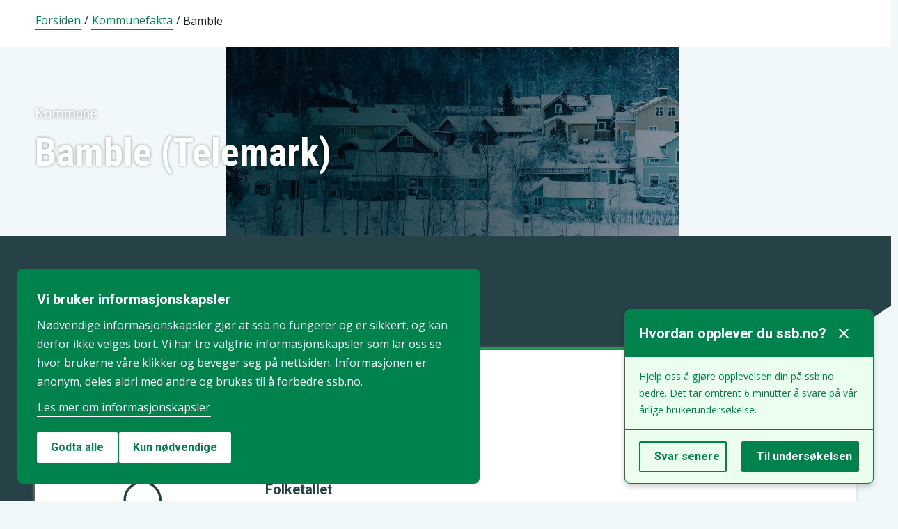

--- FILE ---
content_type: text/html;charset=utf-8
request_url: https://www.ssb.no/kommunefakta/bamble
body_size: 51410
content:
<!DOCTYPE html><html lang="nb" prefix="og: http://ogp.me/ns#">

<head>
  <script>
    window.dataLayer = window.dataLayer || [];

    if (!window.gtag) {
      window.gtag = function () {
        window.dataLayer.push(arguments);
      };
    }
  </script>

  <!-- Google Tag Manager -->
  <script>
    (function (w, d, s, l, i) {
      w[l] = w[l] || []; w[l].push({ 'gtm.start': new Date().getTime(), event: 'gtm.js' });
      var f = d.getElementsByTagName(s)[0],
        j = d.createElement(s),
        dl = l != 'dataLayer' ? '&l=' + l : '';
      j.defer = true;
      j.src = 'https://www.googletagmanager.com/gtm.js?id=' + i + dl+"&gtm_auth=aEbtoMi1nws_IeWNyMOMGA&gtm_preview=env-3&gtm_cookies_win=x";
      f.parentNode.insertBefore(j, f);
    })(window, document, 'script', 'dataLayer', "GTM-NTM83KT");
  </script>
  <!-- End Google Tag Manager -->

  <meta charset="UTF-8" />
  <meta name="viewport" content="width=device-width, initial-scale=1" />
  
  
  <title>Kommunefakta Bamble  –  SSB</title>
  <link rel="preload" href="/_/service/mimir/asset/0000019b9db43e50/styles/bundle.css" as="style" />
  <link rel="stylesheet" href="/_/service/mimir/asset/0000019b9db43e50/styles/bundle.css" />
  
  <link rel="canonical" href="https://www.ssb.no/kommunefakta/bamble" />
  <link rel="icon" type="image/png" href="/_/asset/mimir/favicon/favicon-96x96.png" sizes="96x96" />
  <link rel="icon" type="image/svg+xml" href="/_/asset/mimir/favicon/favicon.svg" />
  <link rel="icon" type="image/x-icon" sizes="32x32" href="/_/asset/mimir/favicon/favicon.ico" />
  <link rel="apple-touch-icon" sizes="180x180" href="/_/asset/mimir/favicon/apple-touch-icon.png" />
<script defer src="/_/service/mimir/react4xp/globals.869280c95978de2fb94a.js"></script><script defer src="/_/service/mimir/react4xp/runtime.9364731ecde5690ba243.js"></script><script defer src="/_/service/mimir/react4xp/vendors.582ca83792a575181616.js"></script><script defer src="/_/service/mimir/react4xp/Breadcrumb.c0dae093daea120f18a1.js"></script><script defer src="/_/service/mimir/react4xp/client-TGOGBTWU.global.js"></script><script defer src="/_/service/mimir/react4xp/Footer.1dc5dfb372003f8d26c5.js"></script><script defer src="/_/service/mimir/react4xp/CookieBanner.f276444ed3e9d29437c9.js"></script><script defer src="/_/service/mimir/react4xp/Popup.f296e752411ee4aa9f9e.js"></script><script defer src="/_/service/mimir/react4xp/xss-chunk.c89248af914b17ee51fe.js"></script><script defer src="/_/service/mimir/react4xp/Header.db1a9f5c9106198068be.js"></script><script data-react4xp-app-name="mimir" data-react4xp-ref="header" type="application/json">{"command":"hydrate","devMode":false,"hasRegions":0,"isPage":0,"jsxPath":"Header","props":{"logoUrl":"/","logoSrc":"/_/service/mimir/asset/0000019b9db43e50/SSB_logo_anniversary_no_dark.svg","logoAltText":"SSB logo (Gå til forsiden)","environmentText":"","searchResultPageUrl":"/sok","searchText":"Søk","skipToContentText":"Hopp til innhold","closeText":"Lukk","menuText":"Meny","mainMenuText":"Hovedsøk","mainNavigation":[{"title":"Arbeid, lønn og utdanning","path":"-","isActive":false,"menuItems":[{"title":"Arbeid og lønn","path":"/arbeid-og-lonn","isActive":false,"iconId":"1cb1239a-8470-498a-b92f-3603e604ca3d","iconAltText":"","iconSvgTag":"<svg xmlns=\"http://www.w3.org/2000/svg\" viewBox=\"0 0 100 100\"><path d=\"M2,44C2,68,18,78,18,84V98H38l2-10H52l2,10H74V84c0-8,14-20,16-30h8V34H90c-2-6-8-14-12-18A48.83,48.83,0,0,1,80,2S70,2,62,8c0,0-6-2-16-2C32,6,2,14,2,44Z\" fill=\"none\" stroke=\"#274247\" stroke-linejoin=\"round\" stroke-width=\"4\"/><line x1=\"38\" y1=\"24\" x2=\"58\" y2=\"24\" fill=\"none\" stroke=\"#274247\" stroke-linecap=\"round\" stroke-linejoin=\"round\" stroke-width=\"4\"/></svg>"},{"title":"Inntekt og forbruk","path":"/inntekt-og-forbruk","isActive":false,"iconId":"ea4b375c-f11d-4eec-b475-8de17a427c49","iconAltText":"","iconSvgTag":"<svg xmlns=\"http://www.w3.org/2000/svg\" viewBox=\"0 0 100 100\"><path d=\"M2,14V90a8,8,0,0,0,8,8H82a8,8,0,0,0,8-8V70\" fill=\"none\" stroke=\"#274247\" stroke-linecap=\"round\" stroke-linejoin=\"round\" stroke-width=\"4\"/><path d=\"M98,48V70H74c-12,0-12-22,0-22Z\" fill=\"none\" stroke=\"#274247\" stroke-linecap=\"round\" stroke-linejoin=\"round\" stroke-width=\"4\"/><path d=\"M90,48V30a8,8,0,0,0-8-8L12,22A10,10,0,1,1,12,2L72,2a8,8,0,0,1,8,8V22\" fill=\"none\" stroke=\"#274247\" stroke-linecap=\"round\" stroke-linejoin=\"round\" stroke-width=\"4\"/></svg>"},{"title":"Utdanning","path":"/utdanning","isActive":false,"iconId":"76d2fb8c-55e1-4e13-a873-e53520400ea6","iconAltText":"","iconSvgTag":"<svg xmlns=\"http://www.w3.org/2000/svg\" viewBox=\"0 0 100 100\"><path d=\"M50,36c8,0,14-8,28-6S98,42,98,58c0,18-8,40-32,40-6,0-8-4-16-4s-10,4-16,4C10,98,2,76,2,58c0-16,8-26,20-28C36,28,42,36,50,36Z\" fill=\"none\" stroke=\"#274247\" stroke-linecap=\"round\" stroke-linejoin=\"round\" stroke-width=\"4\"/><path d=\"M50,36c0-12,10-26,24-26\" fill=\"none\" stroke=\"#274247\" stroke-linecap=\"round\" stroke-linejoin=\"round\" stroke-width=\"4\"/><path d=\"M54.37,20C60,8,54,2,38,2,34,16,42,26,54.37,20Z\" fill=\"none\" stroke=\"#274247\" stroke-linecap=\"round\" stroke-linejoin=\"round\" stroke-width=\"4\"/></svg>"}]},{"title":"Befolkning og bolig","path":"-","isActive":false,"menuItems":[{"title":"Befolkning","path":"/befolkning","isActive":false,"iconId":"0f5ed8d1-f321-4890-a1b1-fe03f30270ed","iconAltText":"","iconSvgTag":"<svg xmlns=\"http://www.w3.org/2000/svg\" viewBox=\"0 0 100 100\"><circle cx=\"50\" cy=\"19\" r=\"17\" fill=\"none\" stroke=\"#274247\" stroke-linecap=\"round\" stroke-linejoin=\"round\" stroke-width=\"4\"/><circle cx=\"18\" cy=\"40\" r=\"10\" fill=\"none\" stroke=\"#274247\" stroke-linecap=\"round\" stroke-linejoin=\"round\" stroke-width=\"4\"/><circle cx=\"82\" cy=\"40\" r=\"10\" fill=\"none\" stroke=\"#274247\" stroke-linecap=\"round\" stroke-linejoin=\"round\" stroke-width=\"4\"/><path d=\"M82,98c0-24.3-8-44-32.18-44C26,54,18,73.7,18,98Z\" fill=\"none\" stroke=\"#274247\" stroke-linecap=\"round\" stroke-linejoin=\"round\" stroke-width=\"4\"/><path d=\"M26,63.21A27.61,27.61,0,0,0,17.85,62h-.18A16,16,0,0,0,2,78.15V98H18\" fill=\"none\" stroke=\"#274247\" stroke-linecap=\"round\" stroke-linejoin=\"round\" stroke-width=\"4\"/><path d=\"M74,63.21A27.61,27.61,0,0,1,82.15,62h.18A16,16,0,0,1,98,78.15V98H82\" fill=\"none\" stroke=\"#274247\" stroke-linecap=\"round\" stroke-linejoin=\"round\" stroke-width=\"4\"/></svg>"},{"title":"Bygg, bolig og eiendom","path":"/bygg-bolig-og-eiendom","isActive":false,"iconId":"ccb6b3b2-570c-47a9-8199-617a5faa8139","iconAltText":"","iconSvgTag":"<svg xmlns=\"http://www.w3.org/2000/svg\" viewBox=\"0 0 100 100\"><polygon points=\"64 98 64 64 36 64 36 98 2 98 2 46.01 50 2 98 46 98 98 64 98\" fill=\"none\" stroke=\"#274247\" stroke-linejoin=\"round\" stroke-width=\"4\"/></svg>"},{"title":"Innvandring og innvandrere","path":"/innvandring-og-innvandrere","isActive":false,"iconId":"5c45cf14-7cc2-4f26-bc16-4f6c25f3e48f","iconAltText":"","iconSvgTag":"<svg xmlns=\"http://www.w3.org/2000/svg\" viewBox=\"0 0 100 100\"><circle cx=\"50\" cy=\"50\" r=\"48\" fill=\"none\" stroke=\"#274247\" stroke-linecap=\"round\" stroke-linejoin=\"round\" stroke-width=\"4\"/><ellipse cx=\"50\" cy=\"50\" rx=\"24\" ry=\"48\" fill=\"none\" stroke=\"#274247\" stroke-linecap=\"round\" stroke-linejoin=\"round\" stroke-width=\"4\"/><line x1=\"4\" y1=\"50\" x2=\"96\" y2=\"50\" fill=\"none\" stroke=\"#274247\" stroke-linecap=\"round\" stroke-linejoin=\"round\" stroke-width=\"4\"/><line x1=\"50\" y1=\"96\" x2=\"50\" y2=\"4\" fill=\"none\" stroke=\"#274247\" stroke-linecap=\"round\" stroke-linejoin=\"round\" stroke-width=\"4\"/></svg>"}]},{"title":"Helse og samfunn","path":"-","isActive":false,"menuItems":[{"title":"Helse","path":"/helse","isActive":false,"iconId":"76dec331-1ce2-48be-aec3-328842395a4c","iconAltText":"","iconSvgTag":"<svg xmlns=\"http://www.w3.org/2000/svg\" viewBox=\"0 0 100 100\"><polygon points=\"34 2 66 2 66 34 98 34 98 66 66 66 66 98 34 98 34 66 2 66 2 34 34 34 34 2\" fill=\"none\" stroke=\"#274247\" stroke-linecap=\"round\" stroke-linejoin=\"round\" stroke-width=\"4\"/></svg>"},{"title":"Kultur og fritid","path":"/kultur-og-fritid","isActive":false,"iconId":"9253d932-7b3a-44be-9d4b-4a1b054a96a4","iconAltText":"","iconSvgTag":"<svg xmlns=\"http://www.w3.org/2000/svg\" viewBox=\"0 0 100 100\"><line x1=\"50\" y1=\"12\" x2=\"50\" y2=\"2\" fill=\"none\" stroke=\"#274247\" stroke-linecap=\"round\" stroke-linejoin=\"round\" stroke-width=\"4\"/><line x1=\"98\" y1=\"50\" x2=\"88\" y2=\"50\" fill=\"none\" stroke=\"#274247\" stroke-linecap=\"round\" stroke-linejoin=\"round\" stroke-width=\"4\"/><line x1=\"12\" y1=\"50\" x2=\"2\" y2=\"50\" fill=\"none\" stroke=\"#274247\" stroke-linecap=\"round\" stroke-linejoin=\"round\" stroke-width=\"4\"/><line x1=\"20\" y1=\"20\" x2=\"14\" y2=\"14\" fill=\"none\" stroke=\"#274247\" stroke-linecap=\"round\" stroke-linejoin=\"round\" stroke-width=\"4\"/><line x1=\"80\" y1=\"20\" x2=\"86\" y2=\"14\" fill=\"none\" stroke=\"#274247\" stroke-linecap=\"round\" stroke-linejoin=\"round\" stroke-width=\"4\"/><line x1=\"50\" y1=\"88\" x2=\"50\" y2=\"98\" fill=\"none\" stroke=\"#274247\" stroke-linecap=\"round\" stroke-linejoin=\"round\" stroke-width=\"4\"/><line x1=\"80\" y1=\"80\" x2=\"86\" y2=\"86\" fill=\"none\" stroke=\"#274247\" stroke-linecap=\"round\" stroke-linejoin=\"round\" stroke-width=\"4\"/><line x1=\"20\" y1=\"80\" x2=\"14\" y2=\"86\" fill=\"none\" stroke=\"#274247\" stroke-linecap=\"round\" stroke-linejoin=\"round\" stroke-width=\"4\"/><circle cx=\"50\" cy=\"50\" r=\"24\" fill=\"none\" stroke=\"#274247\" stroke-linecap=\"round\" stroke-linejoin=\"round\" stroke-width=\"4\"/></svg>"},{"title":"Sosiale forhold og kriminalitet","path":"/sosiale-forhold-og-kriminalitet","isActive":false,"iconId":"82512cb9-c111-4d96-837c-97874c3d513c","iconAltText":"","iconSvgTag":"<svg xmlns=\"http://www.w3.org/2000/svg\" viewBox=\"0 0 100 100\"><path d=\"M70,60c6-14-6-20-18-24S32,30,32,18C32,8,40,2,50,2,68,2,70,14,70,20\" fill=\"none\" stroke=\"#274247\" stroke-linecap=\"round\" stroke-linejoin=\"round\" stroke-width=\"4\"/><path d=\"M30,80c0,6,2,18,20,18,10,0,18-6,18-16,0-12-12-14-24-18S20,52,26,40c2-4,8-8,14-8\" fill=\"none\" stroke=\"#274247\" stroke-linecap=\"round\" stroke-linejoin=\"round\" stroke-width=\"4\"/><circle cx=\"4\" cy=\"50\" r=\"2\" fill=\"none\" stroke=\"#274247\" stroke-linecap=\"round\" stroke-linejoin=\"round\" stroke-width=\"4\"/><circle cx=\"96\" cy=\"50\" r=\"2\" fill=\"none\" stroke=\"#274247\" stroke-linecap=\"round\" stroke-linejoin=\"round\" stroke-width=\"4\"/></svg>"},{"title":"Svalbard","path":"/svalbard","isActive":false,"iconId":"a2cf15b8-b1f1-495a-8228-cb9bda277378","iconAltText":"","iconSvgTag":"<svg xmlns=\"http://www.w3.org/2000/svg\" viewBox=\"0 0 100 100\"><polyline points=\"6 52 28 24 36 36\" fill=\"none\" stroke=\"#274247\" stroke-linecap=\"round\" stroke-linejoin=\"round\" stroke-width=\"4\"/><polyline points=\"32 28 48 2 68 36\" fill=\"none\" stroke=\"#274247\" stroke-linecap=\"round\" stroke-linejoin=\"round\" stroke-width=\"4\"/><polyline points=\"64 26 72 20 94 52\" fill=\"none\" stroke=\"#274247\" stroke-linecap=\"round\" stroke-linejoin=\"round\" stroke-width=\"4\"/><polyline points=\"6 52 18 80 33.59 80 44 98 64 88 66 78 76 78 94 52\" fill=\"none\" stroke=\"#274247\" stroke-linecap=\"round\" stroke-linejoin=\"round\" stroke-width=\"4\"/><line x1=\"2\" y1=\"52\" x2=\"98\" y2=\"52\" fill=\"none\" stroke=\"#274247\" stroke-linecap=\"round\" stroke-linejoin=\"round\" stroke-width=\"4\"/></svg>"},{"title":"Valg","path":"/valg","isActive":false,"iconId":"e431ca40-fff2-43dc-b0b1-7aa6e37ebfbf","iconAltText":"","iconSvgTag":"<svg xmlns=\"http://www.w3.org/2000/svg\" viewBox=\"0 0 100 100\"><polyline points=\"28 30 16 30 2 50 2 98 98 98 98 50 84 30 72 30\" fill=\"none\" stroke=\"#274247\" stroke-linecap=\"round\" stroke-linejoin=\"round\" stroke-width=\"4\"/><line x1=\"22\" y1=\"46\" x2=\"78\" y2=\"46\" fill=\"none\" stroke=\"#274247\" stroke-linecap=\"round\" stroke-linejoin=\"round\" stroke-width=\"4\"/><rect x=\"28\" y=\"2\" width=\"44\" height=\"44\" stroke-width=\"4\" stroke=\"#274247\" stroke-linecap=\"round\" stroke-linejoin=\"round\" fill=\"none\"/></svg>"}]},{"title":"Miljø og transport","path":"-","isActive":false,"menuItems":[{"title":"Natur og miljø","path":"/natur-og-miljo","isActive":false,"iconId":"7aee42d6-d8c7-46be-a34e-b0dd79e9f998","iconAltText":"","iconSvgTag":"<svg xmlns=\"http://www.w3.org/2000/svg\" viewBox=\"0 0 100 100\"><path d=\"M2,2S-2.14,53.84,26.89,53.84c14.51,0,23.24-8.4,24.88-20.74C55.92,2,2,2,2,2Z\" fill=\"none\" stroke=\"#274247\" stroke-linejoin=\"round\" stroke-width=\"4\"/><path d=\"M98,42s3,30.62-17.8,34C68,78,61.19,69.69,62,60,64,36,98,42,98,42Z\" fill=\"none\" stroke=\"#274247\" stroke-linejoin=\"round\" stroke-width=\"4\"/><path d=\"M64,72A64.51,64.51,0,0,0,48,98c0-11.18,0-48.41-17.8-68\" fill=\"none\" stroke=\"#274247\" stroke-linecap=\"round\" stroke-linejoin=\"round\" stroke-width=\"4\"/></svg>"},{"title":"Transport og reiseliv","path":"/transport-og-reiseliv","isActive":false,"iconId":"d996f350-acc7-4b04-97a3-14e25d231b2d","iconAltText":"","iconSvgTag":"<svg xmlns=\"http://www.w3.org/2000/svg\" viewBox=\"0 0 100 100\"><path d=\"M90,22,80,36,97.67,83.94,92,98,56,58,38,74l2,14L30,98,22,78,2,70,12,60l14,2L40,44,2,8.88,14.85,2,64,20,78,10S93-.83,97,3.17,90,22,90,22Z\" fill=\"none\" stroke=\"#274247\" stroke-linecap=\"round\" stroke-linejoin=\"round\" stroke-width=\"4\"/><line x1=\"34\" y1=\"9\" x2=\"41\" y2=\"2\" fill=\"none\" stroke=\"#274247\" stroke-linecap=\"round\" stroke-linejoin=\"round\" stroke-width=\"4\"/><line x1=\"91\" y1=\"66\" x2=\"98\" y2=\"59\" fill=\"none\" stroke=\"#274247\" stroke-linecap=\"round\" stroke-linejoin=\"round\" stroke-width=\"4\"/><line x1=\"85\" y1=\"49\" x2=\"92\" y2=\"42\" fill=\"none\" stroke=\"#274247\" stroke-linecap=\"round\" stroke-linejoin=\"round\" stroke-width=\"4\"/><line x1=\"51\" y1=\"15\" x2=\"58\" y2=\"8\" fill=\"none\" stroke=\"#274247\" stroke-linecap=\"round\" stroke-linejoin=\"round\" stroke-width=\"4\"/></svg>"}]},{"title":"Næringsliv og teknologi","path":"-","isActive":false,"menuItems":[{"title":"Energi og industri","path":"/energi-og-industri","isActive":false,"iconId":"ef98d561-971c-4f11-b39f-37a1eb8fadd9","iconAltText":"","iconSvgTag":"<svg xmlns=\"http://www.w3.org/2000/svg\" viewBox=\"0 0 100 100\"><path d=\"M24,10A47.82,47.82,0,0,1,90.27,76.13\" fill=\"none\" stroke=\"#274247\" stroke-linecap=\"round\" stroke-linejoin=\"round\" stroke-width=\"4\"/><path d=\"M76,90A47.82,47.82,0,0,1,9.73,23.87\" fill=\"none\" stroke=\"#274247\" stroke-linecap=\"round\" stroke-linejoin=\"round\" stroke-width=\"4\"/><polygon points=\"24.13 50 60 16 60 50 75.87 50 40 84 40 50 24.13 50\" fill=\"none\" stroke=\"#274247\" stroke-linecap=\"round\" stroke-linejoin=\"round\" stroke-width=\"4\"/><polyline points=\"26 2 24 10 30 14\" fill=\"none\" stroke=\"#274247\" stroke-linecap=\"round\" stroke-linejoin=\"round\" stroke-width=\"4\"/><polyline points=\"74 98 76 90 70 86\" fill=\"none\" stroke=\"#274247\" stroke-linecap=\"round\" stroke-linejoin=\"round\" stroke-width=\"4\"/></svg>"},{"title":"Jord, skog, jakt og fiskeri","path":"/jord-skog-jakt-og-fiskeri","isActive":false,"iconId":"b67fa7f7-f543-4586-a944-92997e298e93","iconAltText":"","iconSvgTag":"<svg xmlns=\"http://www.w3.org/2000/svg\" viewBox=\"0 0 100 100\"><line x1=\"2\" y1=\"98\" x2=\"17\" y2=\"83\" fill=\"none\" stroke=\"#274247\" stroke-linecap=\"round\" stroke-linejoin=\"round\" stroke-width=\"4\"/><path d=\"M17.17,81.6C32,66.81,25,45,17.17,37.15c-20.92,20.92-7.4,37.06,0,44.45l3.23,3.23c7.39,7.4,23.53,20.92,44.45,0C57,77,35.19,70,20.4,84.83\" fill=\"none\" stroke=\"#274247\" stroke-linecap=\"round\" stroke-linejoin=\"round\" stroke-width=\"4\"/><path d=\"M43.91,52.86c14.79-14.79,7.85-36.61,0-44.45C23,29.32,36.07,45,43.91,52.86l3.64,3.84c7.84,7.85,23.53,20.92,44.45,0-7.84-7.84-29.66-14.79-44.45,0\" fill=\"none\" stroke=\"#274247\" stroke-linecap=\"round\" stroke-linejoin=\"round\" stroke-width=\"4\"/><path d=\"M66.62,33.38C60,22,74,3.85,98,2h0C96.15,26,78,40,66.62,33.38Z\" fill=\"none\" stroke=\"#274247\" stroke-linecap=\"round\" stroke-linejoin=\"round\" stroke-width=\"4\"/></svg>"},{"title":"Teknologi og innovasjon","path":"/teknologi-og-innovasjon","isActive":false,"iconId":"ff227c8f-308c-48a3-8599-383e56b6b486","iconAltText":"","iconSvgTag":"<svg xmlns=\"http://www.w3.org/2000/svg\" viewBox=\"0 0 100 100\"><line x1=\"50\" y1=\"8\" x2=\"50\" y2=\"2\" fill=\"none\" stroke=\"#274247\" stroke-linecap=\"round\" stroke-linejoin=\"round\" stroke-width=\"4\"/><line x1=\"98\" y1=\"50\" x2=\"89\" y2=\"50\" fill=\"none\" stroke=\"#274247\" stroke-linecap=\"round\" stroke-linejoin=\"round\" stroke-width=\"4\"/><line x1=\"10\" y1=\"50\" x2=\"2\" y2=\"50\" fill=\"none\" stroke=\"#274247\" stroke-linecap=\"round\" stroke-linejoin=\"round\" stroke-width=\"4\"/><line x1=\"20\" y1=\"20\" x2=\"14\" y2=\"14\" fill=\"none\" stroke=\"#274247\" stroke-linecap=\"round\" stroke-linejoin=\"round\" stroke-width=\"4\"/><line x1=\"80\" y1=\"20\" x2=\"86\" y2=\"14\" fill=\"none\" stroke=\"#274247\" stroke-linecap=\"round\" stroke-linejoin=\"round\" stroke-width=\"4\"/><polygon points=\"44 98 56 98 62 92 62 78 38 78 38 92 44 98\" fill=\"none\" stroke=\"#274247\" stroke-linecap=\"round\" stroke-linejoin=\"round\" stroke-width=\"4\"/><path d=\"M62,78V73.5a30,30,0,1,0-24,0V78Z\" fill=\"none\" stroke=\"#274247\" stroke-linecap=\"round\" stroke-linejoin=\"round\" stroke-width=\"4\"/></svg>"},{"title":"Varehandel og tjenesteyting","path":"/varehandel-og-tjenesteyting","isActive":false,"iconId":"33585066-72e3-4b0a-b34d-e497d6496e60","iconAltText":"","iconSvgTag":"<svg xmlns=\"http://www.w3.org/2000/svg\" viewBox=\"0 0 100 100\"><polyline points=\"2 2 18 2 32 58\" fill=\"none\" stroke=\"#274247\" stroke-linecap=\"round\" stroke-linejoin=\"round\" stroke-width=\"4\"/><path d=\"M22,12H98L84,58H18c0,10,6,16,12,16H86\" fill=\"none\" stroke=\"#274247\" stroke-linecap=\"round\" stroke-linejoin=\"round\" stroke-width=\"4\"/><circle cx=\"32\" cy=\"90\" r=\"8\" fill=\"none\" stroke=\"#274247\" stroke-linecap=\"round\" stroke-linejoin=\"round\" stroke-width=\"4\"/><circle cx=\"78\" cy=\"90\" r=\"8\" fill=\"none\" stroke=\"#274247\" stroke-linecap=\"round\" stroke-linejoin=\"round\" stroke-width=\"4\"/></svg>"},{"title":"Bedrifter, foretak og regnskap","path":"/virksomheter-foretak-og-regnskap","isActive":false,"iconId":"94655565-4e23-4754-979b-437564343e56","iconAltText":"","iconSvgTag":"<svg xmlns=\"http://www.w3.org/2000/svg\" viewBox=\"0 0 100 100\"><path d=\"M2,88V12C2,6,6,2,12,2H98V78\" fill=\"none\" stroke=\"#274247\" stroke-linecap=\"round\" stroke-linejoin=\"round\" stroke-width=\"4\"/><path d=\"M98,78V98H12C8,98,2,94,2,88\" fill=\"none\" stroke=\"#274247\" stroke-linecap=\"round\" stroke-linejoin=\"round\" stroke-width=\"4\"/><path d=\"M98,78H12C8,78,2,82,2,88\" fill=\"none\" stroke=\"#274247\" stroke-linecap=\"round\" stroke-linejoin=\"round\" stroke-width=\"4\"/><line x1=\"30\" y1=\"28\" x2=\"70\" y2=\"28\" fill=\"none\" stroke=\"#274247\" stroke-linecap=\"round\" stroke-linejoin=\"round\" stroke-width=\"4\"/><line x1=\"38\" y1=\"44\" x2=\"62\" y2=\"44\" fill=\"none\" stroke=\"#274247\" stroke-linecap=\"round\" stroke-linejoin=\"round\" stroke-width=\"4\"/></svg>"}]},{"title":"Økonomi","path":"-","isActive":false,"menuItems":[{"title":"Bank og finansmarked","path":"/bank-og-finansmarked","isActive":false,"iconId":"b6fa74d3-cabc-42a0-a29f-2e4273dd69cc","iconAltText":"","iconSvgTag":"<svg xmlns=\"http://www.w3.org/2000/svg\" viewBox=\"0 0 100 100\"><circle cx=\"50\" cy=\"50\" r=\"48\" fill=\"none\" stroke=\"#274247\" stroke-linecap=\"round\" stroke-linejoin=\"round\" stroke-width=\"4\"/><line x1=\"28\" y1=\"37\" x2=\"28\" y2=\"62\" fill=\"none\" stroke=\"#274247\" stroke-linecap=\"round\" stroke-linejoin=\"round\" stroke-width=\"4\"/><line x1=\"28\" y1=\"51.37\" x2=\"43.62\" y2=\"37.31\" fill=\"none\" stroke=\"#274247\" stroke-linecap=\"round\" stroke-linejoin=\"round\" stroke-width=\"4\"/><line x1=\"32.69\" y1=\"47.46\" x2=\"45.18\" y2=\"61.52\" fill=\"none\" stroke=\"#274247\" stroke-linecap=\"round\" stroke-linejoin=\"round\" stroke-width=\"4\"/><path d=\"M74,61.93s-4.21-6.85-4.82-7.81C68,52.33,66.67,51,64.63,51H58\" fill=\"none\" stroke=\"#274247\" stroke-linecap=\"round\" stroke-linejoin=\"round\" stroke-width=\"4\"/><path d=\"M58,51h7.51a8,8,0,0,0,8.11-8C73.43,33.87,58,37.72,58,37.72V62\" fill=\"none\" stroke=\"#274247\" stroke-linecap=\"round\" stroke-linejoin=\"round\" stroke-width=\"4\"/></svg>"},{"title":"Nasjonalregnskap og konjunkturer","path":"/nasjonalregnskap-og-konjunkturer","isActive":false,"iconId":"6845d8bc-e237-4d71-818d-273af446adb5","iconAltText":"","iconSvgTag":"<svg xmlns=\"http://www.w3.org/2000/svg\" viewBox=\"0 0 100 100\"><rect x=\"2\" y=\"52\" width=\"17\" height=\"46\" stroke-width=\"4\" stroke=\"#274247\" stroke-linecap=\"round\" stroke-linejoin=\"round\" fill=\"none\"/><rect x=\"41\" y=\"62\" width=\"17\" height=\"36\" stroke-width=\"4\" stroke=\"#274247\" stroke-linecap=\"round\" stroke-linejoin=\"round\" fill=\"none\"/><rect x=\"81\" y=\"34\" width=\"17\" height=\"64\" stroke-width=\"4\" stroke=\"#274247\" stroke-linecap=\"round\" stroke-linejoin=\"round\" fill=\"none\"/><line x1=\"58\" y1=\"34\" x2=\"84.32\" y2=\"15.68\" fill=\"none\" stroke=\"#274247\" stroke-linejoin=\"round\" stroke-width=\"4\"/><line x1=\"18\" y1=\"30\" x2=\"42\" y2=\"36\" fill=\"none\" stroke=\"#274247\" stroke-linejoin=\"round\" stroke-width=\"4\"/><circle cx=\"10\" cy=\"28\" r=\"8\" fill=\"none\" stroke=\"#274247\" stroke-linecap=\"round\" stroke-linejoin=\"round\" stroke-width=\"4\"/><circle cx=\"50\" cy=\"38\" r=\"8\" fill=\"none\" stroke=\"#274247\" stroke-linecap=\"round\" stroke-linejoin=\"round\" stroke-width=\"4\"/><circle cx=\"90\" cy=\"10\" r=\"8\" fill=\"none\" stroke=\"#274247\" stroke-linecap=\"round\" stroke-linejoin=\"round\" stroke-width=\"4\"/></svg>"},{"title":"Offentlig sektor","path":"/offentlig-sektor","isActive":false,"iconId":"755f6668-3171-41fc-9e7a-f03022e40f88","iconAltText":"","iconSvgTag":"<svg xmlns=\"http://www.w3.org/2000/svg\" viewBox=\"0 0 100 100\"><path d=\"M50,98c20-4,48-27.35,48-47.87V6L50,2,2,6V50.13C2,70.87,30,94,50,98Z\" fill=\"none\" stroke=\"#274247\" stroke-linecap=\"round\" stroke-linejoin=\"round\" stroke-width=\"4\"/><line x1=\"2\" y1=\"32.85\" x2=\"98\" y2=\"32.85\" fill=\"none\" stroke=\"#274247\" stroke-linecap=\"round\" stroke-linejoin=\"round\" stroke-width=\"4\"/></svg>"},{"title":"Priser og prisindekser","path":"/priser-og-prisindekser","isActive":false,"iconId":"e2a944a8-0cf1-4a9c-9771-d5c2ae4417e9","iconAltText":"","iconSvgTag":"<svg xmlns=\"http://www.w3.org/2000/svg\" viewBox=\"0 0 100 100\"><path d=\"M50,2H90a8,8,0,0,1,8,8V50L52.86,95.14a9.74,9.74,0,0,1-13.72,0L4.78,60.78a9.61,9.61,0,0,1,0-13.56Z\" fill=\"none\" stroke=\"#274247\" stroke-linecap=\"round\" stroke-linejoin=\"round\" stroke-width=\"4\"/><circle cx=\"74\" cy=\"26\" r=\"8\" fill=\"none\" stroke=\"#274247\" stroke-linecap=\"round\" stroke-linejoin=\"round\" stroke-width=\"4\"/></svg>"},{"title":"Utenriksøkonomi","path":"/utenriksokonomi","isActive":false,"iconId":"b9e65df4-8289-40b7-8775-c4f00ffc21ba","iconAltText":"","iconSvgTag":"<svg xmlns=\"http://www.w3.org/2000/svg\" viewBox=\"0 0 100 100\"><circle cx=\"50\" cy=\"50\" r=\"48\" fill=\"none\" stroke=\"#274247\" stroke-linecap=\"round\" stroke-linejoin=\"round\" stroke-width=\"4\"/><line x1=\"50\" y1=\"70\" x2=\"50\" y2=\"76\" fill=\"none\" stroke=\"#274247\" stroke-linecap=\"round\" stroke-linejoin=\"round\" stroke-width=\"4\"/><line x1=\"50\" y1=\"24\" x2=\"50\" y2=\"32\" fill=\"none\" stroke=\"#274247\" stroke-linecap=\"round\" stroke-linejoin=\"round\" stroke-width=\"4\"/><path d=\"M50,68.52c-4.79-.37-9.56-2.45-12-6.52\" fill=\"none\" stroke=\"#274247\" stroke-linecap=\"round\" stroke-linejoin=\"round\" stroke-width=\"4\"/><path d=\"M62,38c-4-8-24-8-24,2,0,6,4.24,8.06,12,10,8,2,14,4,14,10s-7,9-14,8.52\" fill=\"none\" stroke=\"#274247\" stroke-linecap=\"round\" stroke-linejoin=\"round\" stroke-width=\"4\"/></svg>"}]}],"topLinks":[{"title":"Svare på undersøkelse?","path":"/innrapportering"},{"title":"Forskning","path":"/forskning"}],"language":{"menuContentId":"4641fff0-21d3-4e80-869c-4473439c8b65","headerId":"4eb59118-a25e-488b-927e-7039565c88fd","footerId":"325b58c3-236e-4f1a-b569-36ee15f12a13","code":"nb","link":"/","standardSymbolPage":"a409b412-7cda-4858-8225-aeb1df4dfd7c","phrases":{"publicationLinkText":"Se alle publiseringer","contactFormMessageSentError":"Meldingen din ble dessverre ikke sendt.","pifProductOil":"Animalske og vegetabilske oljer, fett og voks","readAboutCalculator":"Les om kalkulatoren","nameSearch.types.firstgivenandfamily":"første fornavn og etternavn","relevantDocumentation":"Relevant dokumentasjon","pifProductMachine":"Maskiner og transportmidler","bkibolChooseWork":"Velg arbeid","calculatorServiceValidateStartQuarterPeriod":"Startkvartal er ikke gyldig for denne utregningen","menuDropdown.menu":"Meny","period.termin":"Tall for {0}. termin {1}","bkibolServiceValidateEndMonth":"Det finnes ikke data til {0} {1} for {2}","internationalReporting":"Internasjonal rapportering","menuAbout":"Om SSB","bkibolWorkTypeElectric":"Elektrikerarbeid","errorSources":"Feilkilder og usikkerhet","toYearScreenReader":"Skriv inn til år (format åååå)","contentType.search.discussionPaper":"Discussion paper","kpiServiceValidateStartMonth":"Startmåned er ikke gyldig for denne utregningen","menuStatisticsSocial":"Sosiale forhold og kriminalitet","dataCollectionEditingAndCalculations":"Datainnsamling, editering og beregninger","tableDownloadAs":"Last ned tabell som ...","contentType.search.statistikkbanktabell":"Statistikkbanktabell","cookieResetLink":"Endre samtykke for informasjonskapsler","keyFigure.increase":"Oppgang","contentType.search.artikkel":"Artikkel","relatedStatistics":"Relatert statistikk","notRelevant":"Ikke relevant","bkibolValidateMonth":"Finnes ikke data for tidspunkt","period.halfyear":"Tall for {0}. halvår {1}","calculatorValidateAmountNumber":"Du kan kun skrive inn et tall, for eksempel 150,50","scope":"Omfang","FAILED_TO_REFRESH_DATASET":"Feilet med å friske opp dataset","pifChooseHome":"Kun hjemmemarked","notAvailable":"Ikke tilgjengelig","nameSearch.errorMessage":"Bare bokstaver, mellomrom og bindestrek er tillatt","menuStatisticsTransport":"Transport og reiseliv","nameSearch.buttonText":"Se resultatet","project.projectParticipants":"Prosjektdeltakere","seasonalAdjustment":"Sesongjustering","menuStatisticsEducation":"Utdanning","webcruiterAdvertisementList.professionalField":"Fagfelt","nameSearch.types.onlygiven":"eneste fornavn","calculatePriceChangeFrom":"Beregn prisendring fra","pifProductOther":"Forskjellige ferdige varer","bpiCalculatorTitle":"Beregn endringer i boligpriser for brukte boliger","pifChooseHomeImport":"Hjemme- og importmarked","generalInformation":"Generelt om sesongjustering","project.period":"Periode","bkibolAmount":"Beløp","employee.briefSummary":"Kort om","employee.pressPictureLabel":"Pressebilde {0} av {1} - åpnes i ny fane","cookiePrivacyLink":"Personvern og informasjonskapsler","pifProductPriceHeader":"Hva var prisen for varen?","chooseMonth":"Velg måned","value.notFound":"Tall ikke tilgjengelig","table":"Tabell","publicationArchive.defineContent":"Avgrens innholdet","FAILED_TO_FIND_DATAQUERY":"Fant ingen dataspørring med id (publisert?)","husleieLatestFigures":"nyeste tall","pifServiceValidateEndMonth":"Sluttmåned er ikke gyldig for denne utregningen","project.model":"Modell","error.or":"eller","nameSearch.resultTitle":"Resultat","menuStatisticsImmigration":"Innvandring og innvandrere","cookieBannerLinkText":"Les mer om informasjons&shy;kapsler","relatedFactPagesHeading":"Faktasider","kpiCalculatorInfoText":"Beregningene viser utviklingen i kroneverdi når en tar utgangspunktet i konsumprisindeksen. Kalkulatoren viser ikke hva enkeltvarer bør eller skal koste når prisen reguleres med konsumprisindeksen.","purposeAndHistory":"Formål og historie","statbankBox.title":"Finn flere tall i Statistikkbanken","employee.email":"E-post","articleType.economicTrends":"Konjunkturtendensene","highcharts.legendLabelNoTitle":"Bytt synlighet på serie, {chartTitle}","cookieBannerTitle":"Vi bruker informasjons&shy;kapsler","highcharts.downloadSVG":"Last ned som SVG","dropdown.chooseContenttype":"Velg innholdstype","highcharts.source":"Kilde:","menuStatisticsSvalbard":"Svalbard","attachmentTablesFigures":"Utvalgte tabeller og figurer fra denne statistikken","contentType.search.note":"Notat","error.title":"Siden feilet","newStatistics":"Ny statistikk","statbankList.linkTitle":"Se fullstendig oversikt i Statistikkbanken","husleieLastNumber":"Du kan beregne leie fram til {0} {1}","amountEqualled":"Beløpet tilsvarer","menu":"Meny","highcharts.printChart":"Skriv ut graf","language":"english","published":"Publisert","notification.affectedMunicipalsHelp":"Om kommuner er valgt her, vil varselen bare synes under valgte kommuner på /kommunefakta.","DATASET_PUBLISHED":"Dataset publisert","calculatorLastNumber":"Siste tilgjengelige tall er for {0} {1}.","men":"menn","footerHiddenTitle":"Bunnmeny","statCalendarText":"Se kommende statistikk","statisticsAbout":"Statistikk om","employee.department":"Avdeling","articlePluralName":"Artikler","qualityAssurance":"Kvalitetssikring","entryLinksTitle":"Mer på ssb.no","menuStatisticsBanking":"Bank og finansmarked","menuStatisticsExternal":"Utenriksøkonomi","confidentiality":"Konfidensialitet","menuDropdown.source":"Kilde (url)","calculatePriceChange":"Beregn prisendring","unitOfMeasure":"Måleenhet","contactFormTitle":"Kontaktskjema","factsAbout":"Fakta om","pifProductChemical":"Kjemiske produkter","404.frontPage":"til forsiden vår.","NO_NEW_DATA":"Ingen nye data","contentType.search.forskning":"Forskning","kpiValidateYear":"Du kan kun skrive inn årstall fra 1865 til","contactFormReceiverGenerell":"Generell henvendelse til SSB","XML_TO_JSON":"Konverter xml til json","bkibolWorkTypeDone":"Velg type arbeid","notification.title":"Varselmelding","nameSearch.with":"som har","highcharts.downloadPNG":"Last ned som PNG","calculatorValidateQuarter":"Du må velge kvartal","cookieBannerText":"Nødvendige informasjons&shy;kapsler gjør at ssb.no fungerer og er sikkert, og kan derfor ikke velges bort. Vi har tre valgfrie informasjons&shy;kapsler som lar oss se hvor brukerne våre klikker og beveger seg på nettsiden. Informasjonen er anonym, deles aldri med andre og brukes til å forbedre ssb.no.","menuStatisticsEstablishments":"Virksomheter, foretak og regnskap","interval.H.2":"Andre halvår","publicationArchive.allSubjects":"Alle emner","interval.H.1":"Første halvår","lastUpdated":"Informasjonen under «Om statistikken» ble sist oppdatert","bkibolNextPublishText":"Siste tilgjengelige tall er for {0} {1}. Tall for {2} kommer ca. 12. {3}.","equalTreatmentUsers":"Likebehandling av brukere","project.financier":"Finansiør","qualityOfSeasonalAdjustment":"Kvalitet på sesongjustering","webcruiterAdvertisementList.noResults":"Vi har for tiden ingen utlyste stillinger.","husleieNewRent":"Ny husleie","employee.pressPicturesDescr":"Trykk på ønsket bilde for å åpne høyoppløselig versjon.","error.text2":", vennligst prøv igjen. Om problemet vedvarer, ta kontakt med SSB.","GET_DATA_STARTED":"Startet å hente data","error.text1":"Siden feilet å laste med feilkode","contactFormValidateName":"Du må skrive inn navn","specialCases":"Spesielle tilfeller","menuDropdown.partDescription":"En meny med alle kommuner, med søkeinputt for filtrering.","404.or":"eller","searchResult.screenReader.result":"Ditt søk på {0} ga {1} treff","highcharts.downloadXLS":"Last ned tall som XLS","november":"November","calculatorUknownError":"Ukjent feil, prøv igjen","menuStatisticsPopulation":"Befolkning","bkibolExpenditureAll":"Alle utgifter","articleAnalysisPublications":"Artikler, analyser og publikasjoner","contactFormLabelEmail":"Skriv inn e-post","aboutSeasonalAdjustment":"Om Sesongjustering","dataFetchFailedError":"Feilet å hente data","definitions":"Definisjoner","highcharts.downloadJPEG":"Last ned som JPEG","bkibolWorkTypeWithoutStone":"Byggearbeid unntatt stein-, jord- og sementarbeid","calculatorResultScreenReader":"Beløpet tilsvarer {0} kroner. {1} {2} prosent fra {3} til {4}. Indeks for {3} er {5}. Indeks for {4} er {6}","bkibolWorkTypeCarpentry":"Tømring og snekring","highcharts.downloadCSV":"Last ned tall som CSV","startValue":"Startverdi","button.showAll":"Vis alle","nameSearch.graph.loading":"Henter graf, vennligst vent...","contactFormChooseReceiver":"Velg hva henvendelsen gjelder","keyFigureText.decrease":"en nedgang på","notification.partDescription":"Vis en eller flere varslinger for denne kommunen.","404.goBack":"Gå tilbake til forrige side","FAILED_TO_GET_DATA":"Kunne ikke hente data fra tjeneste","bpiChooseRegion.Region.011":"Nord-Norge","modified":"Endret","bpiChooseRegion.Region.010":"Trøndelag uten Trondheim","may":"Mai","GenericErrorMessage":"Beklager, noe gikk feil","articleList.heading":"Nye artikler, analyser og publikasjoner","husleieLastAdjust":"Når justerte du husleien sist?","highcharts.download":"Last ned som ...","pifProductTypeHeader":"Hvilken type vare er det?","husleieChooseFiguresToCalculateRent":"Velg om du vil justere fram til tolv måneder etter forrige justering, eller bruke nyeste tall.","project.aboutProject":"Om prosjektet","menuDropdown.searchBarText":"Velg kommune","bpiChooseRegion.Region.009":"Møre og Romsdal og Vestland uten Bergen","bpiChooseRegion.Region.008":"Agder og Rogaland uten Stavanger","copyrightStatisticsNorway":"© Statistisk sentralbyrå","qualityAssessment":"Kvalitetsvurdering","bpiChooseRegion.Region.007":"Innlandet","bpiChooseRegion.Region.006":"Østfold, Buskerud, Vestfold og Telemark","bpiChooseRegion.Region.005":"Akershus uten Bærum","pifProductFuel":"Brenselstoffer, smøreoljer, elektrisk strøm","notAvailableHeader":"This page is not available in English","bpiChooseRegion.Region.004":"Trondheim","bpiChooseRegion.Region.003":"Bergen","webcruiterAdvertisementList.applicationDeadline":"Søknadsfrist","nameSearch.asTheir":"som sitt","bpiChooseRegion.Region.002":"Stavanger","preTreatment":"Prekorrigering","bpiChooseRegion.Region.001":"Oslo med Bærum","descriptionStaticVisualization":"Tekstbeskrivelse og kilde","eeaReference":"EØS-referanse","button.showMoreYears":"Vis flere år","employee.projects":"Prosjekter","statbankBox.alt.title":"Statistikkbanken - alle tallene våre samlet på ett sted","calculatorNextQuarterPeriod":"{0}. kvartal","statisticSelectedFigures":"Utvalgte tall fra denne statistikken","nameSearch.title":"Navnesøk","REQUEST_GOT_ERROR_RESPONSE":"Forespørsel avvist {0}","pifIndex":"Indeks","period.month":"Tall for {0} {1}","legalAuthority":"Lovhjemmel","husleieRentToday":"Hva er husleien i dag?","storageAndUse":"Lagring og anvendelse av grunnlagsmaterialet","bkibolWorkTypePainting":"Maling, tapetsering og legging av gulvbelegg","bkibolAmountInclude":"Omfatter","whySeasonallyAdjustStatistic":"Hvorfor sesongjusteres denne statistikken?","keyFigureText.increase":"en oppgang på","dataSourcesAndSamples":"Datakilder og utvalg","contentType.table":"Tabell","nameSearch.types.onlygivenandfamily":"eneste fornavn og etternavn","showAll":"Vis alle","august":"August","enterAmount":"Skriv inn beløp","nameSearch.graph.yaxis":"Andel av fødte (%)","cookieBannerAcceptButton":"Godta alle","updated":"Oppdatert","highcharts.chartMenuLabel":"Last ned graf","externalLinksHeading":"Andre nettsteder","statisticStatbankBoxTitle":"Se alle tall fra denne statistikken","contentType.search.report":"Rapport","bkibolMultiDwellingHouse":"Boligblokk","contactFormLabelName":"Skriv inn navn","REQUEST_SOURCELIST":"Ber om kildeliste","menuStatisticsAgriculture":"Jord, skog, jakt, og fiskeri","amount":"Beløp","project.modelManager":"Modellansvarlig","frequency":"Hyppighet og aktualitet","pifProductManufactured":"Bearbeidde varer gruppert etter materiale","calculatorChange":"Endringen er på","aboutTheStatistics":"Om statistikken","DATASOURCE_MISSING":"Datakilde mangler","menuStatisticsHealth":"Helse","endedCardText":"Statistikken oppdateres ikke lenger","skipToContent":"Hopp til innhold","button.showMore":"Vis flere","notAvailableBody":"For content in English,<br/>please visit our homepage","accuracyAndReliability":"Nøyaktighet og pålitelighet","statistic":"statistikk","project.projectManager":"Prosjektansvarlig","interval.M.12":"Desember","interval.M.11":"November","interval.M.10":"Oktober","february":"Februar","close":"Lukk","pifProductTypeAll":"Alle varegruppene","searchResult.sort.title":"Sorter","mainSearch":"Hovedsøk","bkibolValidateSerie":"Du må velge arbeid","employee.publications":"Publiseringer","nameSearch.inputLabel":"Skriv inn navn","contentType.search.publikasjon":"Rapport/Notat","relationOtherStatistics":"Sammenheng med annen statistikk","menuStatisticsConstruction":"Bygg, bolig og eiendom","calculatorNextPublishText":"Siste tilgjengelige tall er for {0} {1}. Tall for {2} kommer ca. {3}. {4}.","contactFormValidateEmail":"Mailadresse er ikke gyldig","interval.M.09":"September","interval.M.08":"August","pifProductFood":"Matvarer og levende dyr","interval.M.07":"Juli","menuStatisticsElections":"Valg","newsletter.emailLabel":"E-postadresse","nameSearch.graph.threeOrLessText":"År der 3 eller færre barn har fått navnet vises som 0","interval.M.06":"Juni","interval.M.05":"Mai","interval.M.04":"April","menuStatisticsLabour":"Arbeid og lønn","interval.M.03":"Mars","interval.M.02":"Februar","interval.M.01":"Januar","usersAndUse":"Brukere og bruksområder","interval.U":"Uke","interval.T":"Termin","variables.download":"Last ned variabelliste","nameSearch.types.middleandfamily":"mellomnavn/etternavn","interval.K":"kvartal","pifTitle":"Priskalkulator for førstegangsomsetning","menuStatisticsIncome":"Inntekt og forbruk","menuStatistics":"Statistikk","associatedStatisticsHeader":"Tallene er hentet fra","contactFormValidateReveicer":"Du må velge hva henvendelsen gjelder","pifProductRaw":"Råvarer (ikke spiselige) ekskl. brenselstoffer","january":"Januar","contentType.search.statistikk":"Statistikk","project.participants":"Deltakere","menuStatisticsPrices":"Priser og prisindekser","husleieValidateOver1Year":"Velg hvilken måned du vil beregne husleie fram til","dropdown.chooseSubject":"Velg emne","husleieSubmit":"Se ny husleie","statbankList.title":"Flere tall fra denne statistikken","bpiChooseDwellingType.Boligtype.03":"Blokkleiligheter","bpiChooseDwellingType.Boligtype.02":"Småhus","bpiChooseDwellingType.Boligtype.01":"Eneboliger","bpiChooseDwellingType.Boligtype.00":"Alle boligtyper","standardRatings":"Standard klassifikasjoner","searchResult.sort.date":"Dato","endedStatistics":"Avsluttet statistikk","employee.position":"Stilling","notification.type":"Varseltype","project.collaborators":"Samarbeidspartnere","FAILED_TO_FIND_DATASET":"Fant ingen dataset med id","pifServiceValidateStartMonth":"Startmåned er ikke gyldig for denne utregningen","kpiServiceValidateEndMonth":"Sluttmåned er ikke gyldig for denne utregningen","husleieUnder12MonthTitle":"Det er mindre enn 12 måneder siden du endret husleien","isbnElectronic":"ISBN (elektronisk)","publicationArchive.allTypes":"Alle innholdstyper","employee.downloadPDF":"Last ned CV","contentType.search.analysis":"Analyse","figure":"Figur","highcharts.chartContainerLabel":"{title} Interaktiv graf","statbankFrontPage":"Statistikkbankens forside","bkibolTitle":"Beregn endringer i byggekostnader","webcruiterAdvertisementList.employmentType":"Stillingstype","pifProductBeverage":"Drikkevarer og tobakk","contentType.analysis":"Analyse","project.publications":"Publikasjoner","husleieAppliesFor":"Gjelder for","highcharts.showAsTable":"Vis som tabell","menuDropdown.description":"Innholdet til sticky-menyen","menuContactUs":"Kontakt oss","women":"kvinner","seePriceChange":"Se prisendring","newsletter.buttonTitle":"Meld deg på","GET_SOURCE_LIST_COMPLETE":"Kildeliste hentet og oppdatert","newsletter.emailVerificationError":"E-postadressen er ikke gyldig","calculatorErrorCalculationFailed":"Beregning feilet","menuStatisticsCulture":"Kultur og fritid","conceptsAndVariables":"Definisjoner av viktige begrep og variabler","timeCoverage":"Tidsperiode","menuMyPage":"Mitt SSB","toTheTop":"Til toppen","highcharts.downloadPDF":"Last ned som PDF","highmaps.seriesTitle":"Data","menuStatisticsTechnology":"Teknologi og innovasjon","nameSearch.threeOrLessText":"Det er færre enn fire eller ingen som heter","researcherList.pageDescription":"På denne siden finner du kontaktinformasjon til alle som jobber i Forskningsavdelingen i SSB. Klikk på navnet for å lese mer om personen.","contentType.activity":"Aktivitet","contentType.statistics":"Statistikk","articleType.analysis":"Analyse","toYear":"Til år (åååå)","nameSearch.thereAre":"Det er","june":"Juni","september":"September","priceDecrease":"Prisnedgangen er på","index":"Indeks","menuStatisticsNature":"Natur og miljø","error.goBack":"Gå tilbake til forrige side","searchResult.noHitMessage":"Søket ditt ga ingen treff","bkibolWorkTypeGroundwork":"Grunnarbeid","articleType.report":"Rapport","articleName":"Artikkel","administrativeInformation":"Administrative opplysninger","notification.message":"Varsel tekst","kpiCalculatorInfoTitle":"Merk!","filter.limitResult":"Avgrens treffene","menuStatisticsNational":"Nasjonalregnskap og konjunkturer","GET_DATA_COMPLETE":"Dataset hentet og oppdatert","contactFormReceiverInnrapportering":"Spørreundersøkelser og innrapportering","bkibolWorkTypeStone":"Stein-, jord- og sementarbeid","404.text":"Lenken du fulgte var feil hos oss. Det beklager vi. Siden er kanskje flyttet eller slettet.","july":"Juli","contentType.report":"Rapport","menuSearch":"Søk","filter.removeFilterSelection":"Fjern alle filtervalg","contentType.search.faktaside":"Faktaside","bpiChooseRegion.Region.TOTAL":"Hele landet","bkibolServiceValidateStartMonth":"Det finnes ikke data fra {0} {1} for {2}","fromYear":"Fra år (åååå)","searchResult.sort.bestHit":"Beste treff","calculatorValidateYear":"Du kan kun skrive inn årstall fra {0} til","period.quarter":"Tall for {0}. kvartal {1}","calculatePriceChangeTo":"Beregn prisendring til","october":"Oktober","contactFormValidateText":"Skriv inn hva vi kan hjelpe deg med","REQUEST_DATA":"Ber om data","contactFormMessageSentText":"Henvendelser blir besvart så raskt som mulig, og innen frister pålagt av lovverket.","nameSearch.networkError":"Mistet kontakt med tjeneste, eller feil på nettverk. Feilmelding:","postingProcedures":"Publiseringsrutiner","nameSearch.types.family":"etternavn","fromYearScreenReader":"Skriv inn fra år (format åååå)","highcharts.legendLabel":"Forklaring av diagram: {legendTitle}","priceIncrease":"Prisstigningen er på","production":"Produksjon","bpiChooseRegion":"Velg region","nextUpdate":"Neste oppdatering","REQUEST_COULD_NOT_CONNECT":"Forespørsel feilet {0}","employee.pressPictures":"Pressebilder","revision":"Revisjon","associatedArticleArchivesHeader":"Artikkelen er en del av serien","menuDataCollection":"Innrapportering","webcruiterAdvertisementList.location":"Arbeidssted","menuKeywords":"Stikkord A-Å","statbankTitle.title":"Statistikkbanken","nameSearch.have":"har","FAILED_TO_CREATE_DATASET":"Feil oppstod under akrivering av dataset","responsibleDept":"Ansvarlig seksjon","bkibolWorkTypeAll":"Hele bygget","tableStandardSymbols":"Standardtegn i tabeller","articleArchive.showMore":"Vis flere {0} av","december":"Desember","kpiResultFrontpageScreenReader":"Beløpet tilsvarer {0} kroner. {1} {2} prosent","nameAndSubject":"Navn og emne","articleType.discussionPaper":"Discussion paper","contentType.article":"Artikkel","statisticStatbankBoxText":"Vi har flere tall for denne statistikken i Statistikkbanken. Lag figurer og tabeller med tallene du trenger.","menuStatisticsPublic":"Offentlig sektor","logoAltText":"SSB logo (Gå til forsiden)","calculatorServiceValidateEndQuarterPeriod":"Sluttkvartal er ikke gyldig for denne utregningen","goHome":"Go to home","contentType.search.economicTrends":"Konjunkturtendensene","bkibolExpenditureMatrials":"Kun materialer","menuDropdown.title":"Sticky-meny","contactFormSubmitText":"Send inn skjema","researcherList.pageHeading":"Ansatte forskning","highcharts.beforeRegionLabel":"Diagram skjermleser-informasjon for {chartTitle}.","contactFormMessageSentOk":"Meldingen din er sendt","publicationArchive.showing":"Viser {0} av","calculatorMonthAverage":"Gjennomsnitt for året","pifChooseHeader":"Velg marked","articleType.note":"Notat","methodsAndDocumentation":"Metoder og dokumentasjon","contactFormText":"Alle felter må fylles ut","statbankMainFigures":"Se hovedtall for denne statistikken","404.title":"Denne siden finnes ikke","employee.phone":"Telefon","background":"Bakgrunn","nameSearch.graph.header":"Navnestatistikk for","notification.affectedMunicipals":"Hvis varselen gjelder kommuner, velg hvilken kommuner her.","calculatorValidateDropdownMonth":"Du må velge måned","menuStatisticsEnergy":"Energi og industri","videoEmbed.play":"Spill av","project.projectPhrase":"Prosjekt","and":"og","kpiResultScreenReader":"Beløpet tilsvarer {0} kroner. {1} {2} prosent fra {3} til {4}","april":"April","auditProcedures":"Revisjonsrutiner","regionalLevel":"Regionalt nivå","husleieNewRentResult":"Ny husleie er {0} kroner. Endringen er på {1} prosent fra {2} til {3}","husleieValidateYear":"Du kan kun skrive inn årstall fra 1950 til","calculatorChooseQuarterPeriod":"Velg kvartal","highcharts.menuButtonLabel":"Velg format for å laste ned {chartTitle}","comparability":"Sammenlignbarhet over tid og sted","highmaps.geographicalCategory":"Geografisk område","cookieBannerNecessaryButton":"Kun nødvendige","figuresUpdated":"Tallene er oppdatert","highcharts.showAsChart":"Vis som figur","project.aboutModel":"Om modellen","articleType.default":"Artikkel","showLess":"Vis færre","bpiValidateRegion":"Du må velge region","REQUEST_DATASET":"Ber om datasett","sectorCoverage":"Sektordekning","contactFormLabelText":"Skriv inn hva vi kan hjelpe deg med","march":"Mars","bkibolChooseDwellingType":"Velg bolig","home":"Forsiden","articleType.statistics":"Statistikk","highcharts.legendItem":"Vis {itemName}","quarter":"Kvartal","source":"Kilde","basePeriod":"Basisperiode","nameSearch.historicalTrend":"Historisk utvikling","nameSearch.interestingFacts":"Andre treff på søket ditt","period.week":"Tall for uke {0} {1}","FAILED_TO_GET_SOURCE_LIST":"Feilet med å hente kildeliste","author":"Forfatter","statbankHelpText":"Hvordan bruke statistikkbanken","bkibolEmpty":"Finner ikke data for denne type arbeid","notYetDetermined":"Foreløpig ikke fastsatt","DATASET_UPDATED":"Dataset oppdatert","calculatorMonthAverageFrontpage":"Alle","contact":"Kontakt","statbankTableSource":"Statistikkbanken kildetabell","employee.researchArea":"Forskningsområde","calculatorNextQuarterPublishText":"Siste tilgjengelige tall er for {0} {1}. Tall for {2} {3} kommer ca. {4}. {5}.","nameSearch.chart":"Figur","keyFigure.noChange":"Ingen endring","nameSearch.readMore":"Se mer om navnet i navnestatistikken","bkibolWorkTypePlumbing":"Rørleggerarbeid","bkibolValidateYear":"Du kan kun skrive inn årstall fra 1979 til","notification.description":"Varsle til en eller flere kommuner om deres innhold i kommunefakta.","menuResearch":"Forskning","404.search":"Du kan også prøve å søke etter innholdet.","contactFormReceiverStatistikk":"Statistikk og forskning","bpiChooseDwellingType":"Velg boligtype","period.generic":"Tall for {0}","relatedArticlesHeading":"Analyser, artikler og publikasjoner","employee.image":"Bilde","nameSearch.types.firstgiven":"første fornavn","keyFigure.decrease":"Nedgang","enterYear":"Skriv inn år(åååå)","husleieTitle":"Beregn ny husleie","menuStatisticsWholesale":"Varehandel og tjenesteyting","error.frontPage":"til forsiden vår.","bkibolDetachedHouse":"Enebolig av tre"},"alternativeLanguages":[{"code":"en","title":"English","altVersionExists":false,"path":"/en"}]},"useAnniversary":true}}</script><script data-react4xp-app-name="mimir" data-react4xp-ref="popup" type="application/json">{"command":"hydrate","devMode":false,"hasRegions":0,"isPage":0,"jsxPath":"Popup","props":{}}</script><script data-react4xp-app-name="mimir" data-react4xp-ref="cookieBanner" type="application/json">{"command":"hydrate","devMode":false,"hasRegions":0,"isPage":0,"jsxPath":"CookieBanner","props":{"language":"nb","phrases":{"publicationLinkText":"Se alle publiseringer","contactFormMessageSentError":"Meldingen din ble dessverre ikke sendt.","pifProductOil":"Animalske og vegetabilske oljer, fett og voks","readAboutCalculator":"Les om kalkulatoren","nameSearch.types.firstgivenandfamily":"første fornavn og etternavn","relevantDocumentation":"Relevant dokumentasjon","pifProductMachine":"Maskiner og transportmidler","bkibolChooseWork":"Velg arbeid","calculatorServiceValidateStartQuarterPeriod":"Startkvartal er ikke gyldig for denne utregningen","menuDropdown.menu":"Meny","period.termin":"Tall for {0}. termin {1}","bkibolServiceValidateEndMonth":"Det finnes ikke data til {0} {1} for {2}","internationalReporting":"Internasjonal rapportering","menuAbout":"Om SSB","bkibolWorkTypeElectric":"Elektrikerarbeid","errorSources":"Feilkilder og usikkerhet","toYearScreenReader":"Skriv inn til år (format åååå)","contentType.search.discussionPaper":"Discussion paper","kpiServiceValidateStartMonth":"Startmåned er ikke gyldig for denne utregningen","menuStatisticsSocial":"Sosiale forhold og kriminalitet","dataCollectionEditingAndCalculations":"Datainnsamling, editering og beregninger","tableDownloadAs":"Last ned tabell som ...","contentType.search.statistikkbanktabell":"Statistikkbanktabell","cookieResetLink":"Endre samtykke for informasjonskapsler","keyFigure.increase":"Oppgang","contentType.search.artikkel":"Artikkel","relatedStatistics":"Relatert statistikk","notRelevant":"Ikke relevant","bkibolValidateMonth":"Finnes ikke data for tidspunkt","period.halfyear":"Tall for {0}. halvår {1}","calculatorValidateAmountNumber":"Du kan kun skrive inn et tall, for eksempel 150,50","scope":"Omfang","FAILED_TO_REFRESH_DATASET":"Feilet med å friske opp dataset","pifChooseHome":"Kun hjemmemarked","notAvailable":"Ikke tilgjengelig","nameSearch.errorMessage":"Bare bokstaver, mellomrom og bindestrek er tillatt","menuStatisticsTransport":"Transport og reiseliv","nameSearch.buttonText":"Se resultatet","project.projectParticipants":"Prosjektdeltakere","seasonalAdjustment":"Sesongjustering","menuStatisticsEducation":"Utdanning","webcruiterAdvertisementList.professionalField":"Fagfelt","nameSearch.types.onlygiven":"eneste fornavn","calculatePriceChangeFrom":"Beregn prisendring fra","pifProductOther":"Forskjellige ferdige varer","bpiCalculatorTitle":"Beregn endringer i boligpriser for brukte boliger","pifChooseHomeImport":"Hjemme- og importmarked","generalInformation":"Generelt om sesongjustering","project.period":"Periode","bkibolAmount":"Beløp","employee.briefSummary":"Kort om","employee.pressPictureLabel":"Pressebilde {0} av {1} - åpnes i ny fane","cookiePrivacyLink":"Personvern og informasjonskapsler","pifProductPriceHeader":"Hva var prisen for varen?","chooseMonth":"Velg måned","value.notFound":"Tall ikke tilgjengelig","table":"Tabell","publicationArchive.defineContent":"Avgrens innholdet","FAILED_TO_FIND_DATAQUERY":"Fant ingen dataspørring med id (publisert?)","husleieLatestFigures":"nyeste tall","pifServiceValidateEndMonth":"Sluttmåned er ikke gyldig for denne utregningen","project.model":"Modell","error.or":"eller","nameSearch.resultTitle":"Resultat","menuStatisticsImmigration":"Innvandring og innvandrere","cookieBannerLinkText":"Les mer om informasjons&shy;kapsler","relatedFactPagesHeading":"Faktasider","kpiCalculatorInfoText":"Beregningene viser utviklingen i kroneverdi når en tar utgangspunktet i konsumprisindeksen. Kalkulatoren viser ikke hva enkeltvarer bør eller skal koste når prisen reguleres med konsumprisindeksen.","purposeAndHistory":"Formål og historie","statbankBox.title":"Finn flere tall i Statistikkbanken","employee.email":"E-post","articleType.economicTrends":"Konjunkturtendensene","highcharts.legendLabelNoTitle":"Bytt synlighet på serie, {chartTitle}","cookieBannerTitle":"Vi bruker informasjons&shy;kapsler","highcharts.downloadSVG":"Last ned som SVG","dropdown.chooseContenttype":"Velg innholdstype","highcharts.source":"Kilde:","menuStatisticsSvalbard":"Svalbard","attachmentTablesFigures":"Utvalgte tabeller og figurer fra denne statistikken","contentType.search.note":"Notat","error.title":"Siden feilet","newStatistics":"Ny statistikk","statbankList.linkTitle":"Se fullstendig oversikt i Statistikkbanken","husleieLastNumber":"Du kan beregne leie fram til {0} {1}","amountEqualled":"Beløpet tilsvarer","menu":"Meny","highcharts.printChart":"Skriv ut graf","language":"english","published":"Publisert","notification.affectedMunicipalsHelp":"Om kommuner er valgt her, vil varselen bare synes under valgte kommuner på /kommunefakta.","DATASET_PUBLISHED":"Dataset publisert","calculatorLastNumber":"Siste tilgjengelige tall er for {0} {1}.","men":"menn","footerHiddenTitle":"Bunnmeny","statCalendarText":"Se kommende statistikk","statisticsAbout":"Statistikk om","employee.department":"Avdeling","articlePluralName":"Artikler","qualityAssurance":"Kvalitetssikring","entryLinksTitle":"Mer på ssb.no","menuStatisticsBanking":"Bank og finansmarked","menuStatisticsExternal":"Utenriksøkonomi","confidentiality":"Konfidensialitet","menuDropdown.source":"Kilde (url)","calculatePriceChange":"Beregn prisendring","unitOfMeasure":"Måleenhet","contactFormTitle":"Kontaktskjema","factsAbout":"Fakta om","pifProductChemical":"Kjemiske produkter","404.frontPage":"til forsiden vår.","NO_NEW_DATA":"Ingen nye data","contentType.search.forskning":"Forskning","kpiValidateYear":"Du kan kun skrive inn årstall fra 1865 til","contactFormReceiverGenerell":"Generell henvendelse til SSB","XML_TO_JSON":"Konverter xml til json","bkibolWorkTypeDone":"Velg type arbeid","notification.title":"Varselmelding","nameSearch.with":"som har","highcharts.downloadPNG":"Last ned som PNG","calculatorValidateQuarter":"Du må velge kvartal","cookieBannerText":"Nødvendige informasjons&shy;kapsler gjør at ssb.no fungerer og er sikkert, og kan derfor ikke velges bort. Vi har tre valgfrie informasjons&shy;kapsler som lar oss se hvor brukerne våre klikker og beveger seg på nettsiden. Informasjonen er anonym, deles aldri med andre og brukes til å forbedre ssb.no.","menuStatisticsEstablishments":"Virksomheter, foretak og regnskap","interval.H.2":"Andre halvår","publicationArchive.allSubjects":"Alle emner","interval.H.1":"Første halvår","lastUpdated":"Informasjonen under «Om statistikken» ble sist oppdatert","bkibolNextPublishText":"Siste tilgjengelige tall er for {0} {1}. Tall for {2} kommer ca. 12. {3}.","equalTreatmentUsers":"Likebehandling av brukere","project.financier":"Finansiør","qualityOfSeasonalAdjustment":"Kvalitet på sesongjustering","webcruiterAdvertisementList.noResults":"Vi har for tiden ingen utlyste stillinger.","husleieNewRent":"Ny husleie","employee.pressPicturesDescr":"Trykk på ønsket bilde for å åpne høyoppløselig versjon.","error.text2":", vennligst prøv igjen. Om problemet vedvarer, ta kontakt med SSB.","GET_DATA_STARTED":"Startet å hente data","error.text1":"Siden feilet å laste med feilkode","contactFormValidateName":"Du må skrive inn navn","specialCases":"Spesielle tilfeller","menuDropdown.partDescription":"En meny med alle kommuner, med søkeinputt for filtrering.","404.or":"eller","searchResult.screenReader.result":"Ditt søk på {0} ga {1} treff","highcharts.downloadXLS":"Last ned tall som XLS","november":"November","calculatorUknownError":"Ukjent feil, prøv igjen","menuStatisticsPopulation":"Befolkning","bkibolExpenditureAll":"Alle utgifter","articleAnalysisPublications":"Artikler, analyser og publikasjoner","contactFormLabelEmail":"Skriv inn e-post","aboutSeasonalAdjustment":"Om Sesongjustering","dataFetchFailedError":"Feilet å hente data","definitions":"Definisjoner","highcharts.downloadJPEG":"Last ned som JPEG","bkibolWorkTypeWithoutStone":"Byggearbeid unntatt stein-, jord- og sementarbeid","calculatorResultScreenReader":"Beløpet tilsvarer {0} kroner. {1} {2} prosent fra {3} til {4}. Indeks for {3} er {5}. Indeks for {4} er {6}","bkibolWorkTypeCarpentry":"Tømring og snekring","highcharts.downloadCSV":"Last ned tall som CSV","startValue":"Startverdi","button.showAll":"Vis alle","nameSearch.graph.loading":"Henter graf, vennligst vent...","contactFormChooseReceiver":"Velg hva henvendelsen gjelder","keyFigureText.decrease":"en nedgang på","notification.partDescription":"Vis en eller flere varslinger for denne kommunen.","404.goBack":"Gå tilbake til forrige side","FAILED_TO_GET_DATA":"Kunne ikke hente data fra tjeneste","bpiChooseRegion.Region.011":"Nord-Norge","modified":"Endret","bpiChooseRegion.Region.010":"Trøndelag uten Trondheim","may":"Mai","GenericErrorMessage":"Beklager, noe gikk feil","articleList.heading":"Nye artikler, analyser og publikasjoner","husleieLastAdjust":"Når justerte du husleien sist?","highcharts.download":"Last ned som ...","pifProductTypeHeader":"Hvilken type vare er det?","husleieChooseFiguresToCalculateRent":"Velg om du vil justere fram til tolv måneder etter forrige justering, eller bruke nyeste tall.","project.aboutProject":"Om prosjektet","menuDropdown.searchBarText":"Velg kommune","bpiChooseRegion.Region.009":"Møre og Romsdal og Vestland uten Bergen","bpiChooseRegion.Region.008":"Agder og Rogaland uten Stavanger","copyrightStatisticsNorway":"© Statistisk sentralbyrå","qualityAssessment":"Kvalitetsvurdering","bpiChooseRegion.Region.007":"Innlandet","bpiChooseRegion.Region.006":"Østfold, Buskerud, Vestfold og Telemark","bpiChooseRegion.Region.005":"Akershus uten Bærum","pifProductFuel":"Brenselstoffer, smøreoljer, elektrisk strøm","notAvailableHeader":"This page is not available in English","bpiChooseRegion.Region.004":"Trondheim","bpiChooseRegion.Region.003":"Bergen","webcruiterAdvertisementList.applicationDeadline":"Søknadsfrist","nameSearch.asTheir":"som sitt","bpiChooseRegion.Region.002":"Stavanger","preTreatment":"Prekorrigering","bpiChooseRegion.Region.001":"Oslo med Bærum","descriptionStaticVisualization":"Tekstbeskrivelse og kilde","eeaReference":"EØS-referanse","button.showMoreYears":"Vis flere år","employee.projects":"Prosjekter","statbankBox.alt.title":"Statistikkbanken - alle tallene våre samlet på ett sted","calculatorNextQuarterPeriod":"{0}. kvartal","statisticSelectedFigures":"Utvalgte tall fra denne statistikken","nameSearch.title":"Navnesøk","REQUEST_GOT_ERROR_RESPONSE":"Forespørsel avvist {0}","pifIndex":"Indeks","period.month":"Tall for {0} {1}","legalAuthority":"Lovhjemmel","husleieRentToday":"Hva er husleien i dag?","storageAndUse":"Lagring og anvendelse av grunnlagsmaterialet","bkibolWorkTypePainting":"Maling, tapetsering og legging av gulvbelegg","bkibolAmountInclude":"Omfatter","whySeasonallyAdjustStatistic":"Hvorfor sesongjusteres denne statistikken?","keyFigureText.increase":"en oppgang på","dataSourcesAndSamples":"Datakilder og utvalg","contentType.table":"Tabell","nameSearch.types.onlygivenandfamily":"eneste fornavn og etternavn","showAll":"Vis alle","august":"August","enterAmount":"Skriv inn beløp","nameSearch.graph.yaxis":"Andel av fødte (%)","cookieBannerAcceptButton":"Godta alle","updated":"Oppdatert","highcharts.chartMenuLabel":"Last ned graf","externalLinksHeading":"Andre nettsteder","statisticStatbankBoxTitle":"Se alle tall fra denne statistikken","contentType.search.report":"Rapport","bkibolMultiDwellingHouse":"Boligblokk","contactFormLabelName":"Skriv inn navn","REQUEST_SOURCELIST":"Ber om kildeliste","menuStatisticsAgriculture":"Jord, skog, jakt, og fiskeri","amount":"Beløp","project.modelManager":"Modellansvarlig","frequency":"Hyppighet og aktualitet","pifProductManufactured":"Bearbeidde varer gruppert etter materiale","calculatorChange":"Endringen er på","aboutTheStatistics":"Om statistikken","DATASOURCE_MISSING":"Datakilde mangler","menuStatisticsHealth":"Helse","endedCardText":"Statistikken oppdateres ikke lenger","skipToContent":"Hopp til innhold","button.showMore":"Vis flere","notAvailableBody":"For content in English,<br/>please visit our homepage","accuracyAndReliability":"Nøyaktighet og pålitelighet","statistic":"statistikk","project.projectManager":"Prosjektansvarlig","interval.M.12":"Desember","interval.M.11":"November","interval.M.10":"Oktober","february":"Februar","close":"Lukk","pifProductTypeAll":"Alle varegruppene","searchResult.sort.title":"Sorter","mainSearch":"Hovedsøk","bkibolValidateSerie":"Du må velge arbeid","employee.publications":"Publiseringer","nameSearch.inputLabel":"Skriv inn navn","contentType.search.publikasjon":"Rapport/Notat","relationOtherStatistics":"Sammenheng med annen statistikk","menuStatisticsConstruction":"Bygg, bolig og eiendom","calculatorNextPublishText":"Siste tilgjengelige tall er for {0} {1}. Tall for {2} kommer ca. {3}. {4}.","contactFormValidateEmail":"Mailadresse er ikke gyldig","interval.M.09":"September","interval.M.08":"August","pifProductFood":"Matvarer og levende dyr","interval.M.07":"Juli","menuStatisticsElections":"Valg","newsletter.emailLabel":"E-postadresse","nameSearch.graph.threeOrLessText":"År der 3 eller færre barn har fått navnet vises som 0","interval.M.06":"Juni","interval.M.05":"Mai","interval.M.04":"April","menuStatisticsLabour":"Arbeid og lønn","interval.M.03":"Mars","interval.M.02":"Februar","interval.M.01":"Januar","usersAndUse":"Brukere og bruksområder","interval.U":"Uke","interval.T":"Termin","variables.download":"Last ned variabelliste","nameSearch.types.middleandfamily":"mellomnavn/etternavn","interval.K":"kvartal","pifTitle":"Priskalkulator for førstegangsomsetning","menuStatisticsIncome":"Inntekt og forbruk","menuStatistics":"Statistikk","associatedStatisticsHeader":"Tallene er hentet fra","contactFormValidateReveicer":"Du må velge hva henvendelsen gjelder","pifProductRaw":"Råvarer (ikke spiselige) ekskl. brenselstoffer","january":"Januar","contentType.search.statistikk":"Statistikk","project.participants":"Deltakere","menuStatisticsPrices":"Priser og prisindekser","husleieValidateOver1Year":"Velg hvilken måned du vil beregne husleie fram til","dropdown.chooseSubject":"Velg emne","husleieSubmit":"Se ny husleie","statbankList.title":"Flere tall fra denne statistikken","bpiChooseDwellingType.Boligtype.03":"Blokkleiligheter","bpiChooseDwellingType.Boligtype.02":"Småhus","bpiChooseDwellingType.Boligtype.01":"Eneboliger","bpiChooseDwellingType.Boligtype.00":"Alle boligtyper","standardRatings":"Standard klassifikasjoner","searchResult.sort.date":"Dato","endedStatistics":"Avsluttet statistikk","employee.position":"Stilling","notification.type":"Varseltype","project.collaborators":"Samarbeidspartnere","FAILED_TO_FIND_DATASET":"Fant ingen dataset med id","pifServiceValidateStartMonth":"Startmåned er ikke gyldig for denne utregningen","kpiServiceValidateEndMonth":"Sluttmåned er ikke gyldig for denne utregningen","husleieUnder12MonthTitle":"Det er mindre enn 12 måneder siden du endret husleien","isbnElectronic":"ISBN (elektronisk)","publicationArchive.allTypes":"Alle innholdstyper","employee.downloadPDF":"Last ned CV","contentType.search.analysis":"Analyse","figure":"Figur","highcharts.chartContainerLabel":"{title} Interaktiv graf","statbankFrontPage":"Statistikkbankens forside","bkibolTitle":"Beregn endringer i byggekostnader","webcruiterAdvertisementList.employmentType":"Stillingstype","pifProductBeverage":"Drikkevarer og tobakk","contentType.analysis":"Analyse","project.publications":"Publikasjoner","husleieAppliesFor":"Gjelder for","highcharts.showAsTable":"Vis som tabell","menuDropdown.description":"Innholdet til sticky-menyen","menuContactUs":"Kontakt oss","women":"kvinner","seePriceChange":"Se prisendring","newsletter.buttonTitle":"Meld deg på","GET_SOURCE_LIST_COMPLETE":"Kildeliste hentet og oppdatert","newsletter.emailVerificationError":"E-postadressen er ikke gyldig","calculatorErrorCalculationFailed":"Beregning feilet","menuStatisticsCulture":"Kultur og fritid","conceptsAndVariables":"Definisjoner av viktige begrep og variabler","timeCoverage":"Tidsperiode","menuMyPage":"Mitt SSB","toTheTop":"Til toppen","highcharts.downloadPDF":"Last ned som PDF","highmaps.seriesTitle":"Data","menuStatisticsTechnology":"Teknologi og innovasjon","nameSearch.threeOrLessText":"Det er færre enn fire eller ingen som heter","researcherList.pageDescription":"På denne siden finner du kontaktinformasjon til alle som jobber i Forskningsavdelingen i SSB. Klikk på navnet for å lese mer om personen.","contentType.activity":"Aktivitet","contentType.statistics":"Statistikk","articleType.analysis":"Analyse","toYear":"Til år (åååå)","nameSearch.thereAre":"Det er","june":"Juni","september":"September","priceDecrease":"Prisnedgangen er på","index":"Indeks","menuStatisticsNature":"Natur og miljø","error.goBack":"Gå tilbake til forrige side","searchResult.noHitMessage":"Søket ditt ga ingen treff","bkibolWorkTypeGroundwork":"Grunnarbeid","articleType.report":"Rapport","articleName":"Artikkel","administrativeInformation":"Administrative opplysninger","notification.message":"Varsel tekst","kpiCalculatorInfoTitle":"Merk!","filter.limitResult":"Avgrens treffene","menuStatisticsNational":"Nasjonalregnskap og konjunkturer","GET_DATA_COMPLETE":"Dataset hentet og oppdatert","contactFormReceiverInnrapportering":"Spørreundersøkelser og innrapportering","bkibolWorkTypeStone":"Stein-, jord- og sementarbeid","404.text":"Lenken du fulgte var feil hos oss. Det beklager vi. Siden er kanskje flyttet eller slettet.","july":"Juli","contentType.report":"Rapport","menuSearch":"Søk","filter.removeFilterSelection":"Fjern alle filtervalg","contentType.search.faktaside":"Faktaside","bpiChooseRegion.Region.TOTAL":"Hele landet","bkibolServiceValidateStartMonth":"Det finnes ikke data fra {0} {1} for {2}","fromYear":"Fra år (åååå)","searchResult.sort.bestHit":"Beste treff","calculatorValidateYear":"Du kan kun skrive inn årstall fra {0} til","period.quarter":"Tall for {0}. kvartal {1}","calculatePriceChangeTo":"Beregn prisendring til","october":"Oktober","contactFormValidateText":"Skriv inn hva vi kan hjelpe deg med","REQUEST_DATA":"Ber om data","contactFormMessageSentText":"Henvendelser blir besvart så raskt som mulig, og innen frister pålagt av lovverket.","nameSearch.networkError":"Mistet kontakt med tjeneste, eller feil på nettverk. Feilmelding:","postingProcedures":"Publiseringsrutiner","nameSearch.types.family":"etternavn","fromYearScreenReader":"Skriv inn fra år (format åååå)","highcharts.legendLabel":"Forklaring av diagram: {legendTitle}","priceIncrease":"Prisstigningen er på","production":"Produksjon","bpiChooseRegion":"Velg region","nextUpdate":"Neste oppdatering","REQUEST_COULD_NOT_CONNECT":"Forespørsel feilet {0}","employee.pressPictures":"Pressebilder","revision":"Revisjon","associatedArticleArchivesHeader":"Artikkelen er en del av serien","menuDataCollection":"Innrapportering","webcruiterAdvertisementList.location":"Arbeidssted","menuKeywords":"Stikkord A-Å","statbankTitle.title":"Statistikkbanken","nameSearch.have":"har","FAILED_TO_CREATE_DATASET":"Feil oppstod under akrivering av dataset","responsibleDept":"Ansvarlig seksjon","bkibolWorkTypeAll":"Hele bygget","tableStandardSymbols":"Standardtegn i tabeller","articleArchive.showMore":"Vis flere {0} av","december":"Desember","kpiResultFrontpageScreenReader":"Beløpet tilsvarer {0} kroner. {1} {2} prosent","nameAndSubject":"Navn og emne","articleType.discussionPaper":"Discussion paper","contentType.article":"Artikkel","statisticStatbankBoxText":"Vi har flere tall for denne statistikken i Statistikkbanken. Lag figurer og tabeller med tallene du trenger.","menuStatisticsPublic":"Offentlig sektor","logoAltText":"SSB logo (Gå til forsiden)","calculatorServiceValidateEndQuarterPeriod":"Sluttkvartal er ikke gyldig for denne utregningen","goHome":"Go to home","contentType.search.economicTrends":"Konjunkturtendensene","bkibolExpenditureMatrials":"Kun materialer","menuDropdown.title":"Sticky-meny","contactFormSubmitText":"Send inn skjema","researcherList.pageHeading":"Ansatte forskning","highcharts.beforeRegionLabel":"Diagram skjermleser-informasjon for {chartTitle}.","contactFormMessageSentOk":"Meldingen din er sendt","publicationArchive.showing":"Viser {0} av","calculatorMonthAverage":"Gjennomsnitt for året","pifChooseHeader":"Velg marked","articleType.note":"Notat","methodsAndDocumentation":"Metoder og dokumentasjon","contactFormText":"Alle felter må fylles ut","statbankMainFigures":"Se hovedtall for denne statistikken","404.title":"Denne siden finnes ikke","employee.phone":"Telefon","background":"Bakgrunn","nameSearch.graph.header":"Navnestatistikk for","notification.affectedMunicipals":"Hvis varselen gjelder kommuner, velg hvilken kommuner her.","calculatorValidateDropdownMonth":"Du må velge måned","menuStatisticsEnergy":"Energi og industri","videoEmbed.play":"Spill av","project.projectPhrase":"Prosjekt","and":"og","kpiResultScreenReader":"Beløpet tilsvarer {0} kroner. {1} {2} prosent fra {3} til {4}","april":"April","auditProcedures":"Revisjonsrutiner","regionalLevel":"Regionalt nivå","husleieNewRentResult":"Ny husleie er {0} kroner. Endringen er på {1} prosent fra {2} til {3}","husleieValidateYear":"Du kan kun skrive inn årstall fra 1950 til","calculatorChooseQuarterPeriod":"Velg kvartal","highcharts.menuButtonLabel":"Velg format for å laste ned {chartTitle}","comparability":"Sammenlignbarhet over tid og sted","highmaps.geographicalCategory":"Geografisk område","cookieBannerNecessaryButton":"Kun nødvendige","figuresUpdated":"Tallene er oppdatert","highcharts.showAsChart":"Vis som figur","project.aboutModel":"Om modellen","articleType.default":"Artikkel","showLess":"Vis færre","bpiValidateRegion":"Du må velge region","REQUEST_DATASET":"Ber om datasett","sectorCoverage":"Sektordekning","contactFormLabelText":"Skriv inn hva vi kan hjelpe deg med","march":"Mars","bkibolChooseDwellingType":"Velg bolig","home":"Forsiden","articleType.statistics":"Statistikk","highcharts.legendItem":"Vis {itemName}","quarter":"Kvartal","source":"Kilde","basePeriod":"Basisperiode","nameSearch.historicalTrend":"Historisk utvikling","nameSearch.interestingFacts":"Andre treff på søket ditt","period.week":"Tall for uke {0} {1}","FAILED_TO_GET_SOURCE_LIST":"Feilet med å hente kildeliste","author":"Forfatter","statbankHelpText":"Hvordan bruke statistikkbanken","bkibolEmpty":"Finner ikke data for denne type arbeid","notYetDetermined":"Foreløpig ikke fastsatt","DATASET_UPDATED":"Dataset oppdatert","calculatorMonthAverageFrontpage":"Alle","contact":"Kontakt","statbankTableSource":"Statistikkbanken kildetabell","employee.researchArea":"Forskningsområde","calculatorNextQuarterPublishText":"Siste tilgjengelige tall er for {0} {1}. Tall for {2} {3} kommer ca. {4}. {5}.","nameSearch.chart":"Figur","keyFigure.noChange":"Ingen endring","nameSearch.readMore":"Se mer om navnet i navnestatistikken","bkibolWorkTypePlumbing":"Rørleggerarbeid","bkibolValidateYear":"Du kan kun skrive inn årstall fra 1979 til","notification.description":"Varsle til en eller flere kommuner om deres innhold i kommunefakta.","menuResearch":"Forskning","404.search":"Du kan også prøve å søke etter innholdet.","contactFormReceiverStatistikk":"Statistikk og forskning","bpiChooseDwellingType":"Velg boligtype","period.generic":"Tall for {0}","relatedArticlesHeading":"Analyser, artikler og publikasjoner","employee.image":"Bilde","nameSearch.types.firstgiven":"første fornavn","keyFigure.decrease":"Nedgang","enterYear":"Skriv inn år(åååå)","husleieTitle":"Beregn ny husleie","menuStatisticsWholesale":"Varehandel og tjenesteyting","error.frontPage":"til forsiden vår.","bkibolDetachedHouse":"Enebolig av tre"},"baseUrl":"https://www.ssb.no","cookieBannerTitle":"Vi bruker informasjons­kapsler","cookieBannerText":"Nødvendige informasjons­kapsler gjør at ssb.no fungerer og er sikkert, og kan derfor ikke velges bort. Vi har tre valgfrie informasjons­kapsler som lar oss se hvor brukerne våre klikker og beveger seg på nettsiden. Informasjonen er anonym, deles aldri med andre og brukes til å forbedre ssb.no.","cookieBannerLinkText":"Les mer om informasjons­kapsler"}}</script><script data-react4xp-app-name="mimir" data-react4xp-ref="footer" type="application/json">{"command":"hydrate","devMode":false,"hasRegions":0,"isPage":0,"jsxPath":"Footer","props":{"logoUrl":"/_/service/mimir/asset/0000019b9db43e50/SSB_logo_anniversary_no_white.svg","copyrightUrl":"/diverse/lisens","copyrightText":"© Statistisk sentralbyrå","facebookUrl":"https://www.facebook.com/statistisksentralbyra/","linkedinUrl":"https://www.linkedin.com/company/statistics-norway/","instagramUrl":"https://www.instagram.com/ssbstatistikk/","rssUrl":"https://www.ssb.no/diverse/rss","globalLinks":[],"footerNavigation":[{"title":"Verktøy","path":"-","isActive":false,"menuItems":[{"title":"Statistikkbanken","path":"/statbank","isActive":false},{"title":"Kalkulatorer","path":"/kalkulatorer","isActive":false},{"title":"Kartportal","path":"https://kart.ssb.no/","isActive":false},{"title":"Metadata","path":"https://www.ssb.no/metadata/","isActive":false},{"title":"API-er","path":"/api","isActive":false}]},{"title":"Tjenester","path":"-","isActive":false,"menuItems":[{"title":"Biblioteket","path":"/statistisk-sentralbyras-bibliotek","isActive":false},{"title":"Statistikk på oppdrag","path":"/statistikk-pa-oppdrag","isActive":false},{"title":"Data til forskning","path":"/data-til-forskning","isActive":false},{"title":"Kurs og seminarer","path":"/kurs-og-seminarer","isActive":false},{"title":"SSB skole","path":"/ssb-skole","isActive":false},{"title":"Veiledning for forsøk","path":"/veiledning-for-forsok","isActive":false}]},{"title":"Publikasjoner","path":"-","isActive":false,"menuItems":[{"title":"Publiseringsarkiv","path":"/publiseringsarkiv","isActive":false},{"title":"Konjunkturtendensene","path":"https://www.ssb.no/nasjonalregnskap-og-konjunkturer/konjunkturer/statistikk/konjunkturtendensene","isActive":false},{"title":"SSB analyse","path":"/ssb-analyse","isActive":false},{"title":"Dette er Norge","path":"/befolkning/folketall/artikler/dette-er-norge-2021","isActive":false},{"title":"Historisk statistikk","path":"/ssb-historisk-statistikk","isActive":false},{"title":"Norske folketellinger","path":"/ssb-historisk-statistikk/norske-folketellinger","isActive":false},{"title":"Bærekraftsmålene","path":"/baerekraftsmaalene","isActive":false}]},{"title":"Om SSB","path":"-","isActive":false,"menuItems":[{"title":"SSBs virksomhet","path":"/omssb/ssbs-virksomhet","isActive":false},{"title":"Kvalitet i offisiell statistikk","path":"/omssb/kvalitet-i-offisiell-statistikk","isActive":false},{"title":"Statistikkprogrammet","path":"/omssb/nasjonalt-program-for-offisiell-statistikk","isActive":false},{"title":"Forskning","path":"/forskning","isActive":false},{"title":"Svare på undersøkelse?","path":"/innrapportering","isActive":false},{"title":"Tilgjengelighet","shortName":"tilgjengelighet","path":"/diverse/tilgjengelighet","isActive":false},{"title":"SSB feirer 150 år","shortName":"SSB feirer 150 år ","path":"/omssb/ssbs-virksomhet/statistisk-sentralbyra-feirer-150-ar","isActive":false}]},{"title":"Kontakt","path":"-","isActive":false,"menuItems":[{"title":"Kontakt oss","path":"/omssb/kontakt-oss","isActive":false},{"title":"For pressen","path":"/omssb/for-pressen","isActive":false},{"title":"Jobb i SSB","path":"/omssb/jobb-i-ssb","isActive":false},{"title":"Nyhetsbrev","path":"/omssb/nyhetsbrev","isActive":false}]}],"topButtonText":"Til toppen","hiddenFooterText":"Bunnmeny","isCookiebannerEnabled":true,"baseUrl":"https://www.ssb.no","language":{"menuContentId":"4641fff0-21d3-4e80-869c-4473439c8b65","headerId":"4eb59118-a25e-488b-927e-7039565c88fd","footerId":"325b58c3-236e-4f1a-b569-36ee15f12a13","code":"nb","link":"/","standardSymbolPage":"a409b412-7cda-4858-8225-aeb1df4dfd7c","phrases":{"publicationLinkText":"Se alle publiseringer","contactFormMessageSentError":"Meldingen din ble dessverre ikke sendt.","pifProductOil":"Animalske og vegetabilske oljer, fett og voks","readAboutCalculator":"Les om kalkulatoren","nameSearch.types.firstgivenandfamily":"første fornavn og etternavn","relevantDocumentation":"Relevant dokumentasjon","pifProductMachine":"Maskiner og transportmidler","bkibolChooseWork":"Velg arbeid","calculatorServiceValidateStartQuarterPeriod":"Startkvartal er ikke gyldig for denne utregningen","menuDropdown.menu":"Meny","period.termin":"Tall for {0}. termin {1}","bkibolServiceValidateEndMonth":"Det finnes ikke data til {0} {1} for {2}","internationalReporting":"Internasjonal rapportering","menuAbout":"Om SSB","bkibolWorkTypeElectric":"Elektrikerarbeid","errorSources":"Feilkilder og usikkerhet","toYearScreenReader":"Skriv inn til år (format åååå)","contentType.search.discussionPaper":"Discussion paper","kpiServiceValidateStartMonth":"Startmåned er ikke gyldig for denne utregningen","menuStatisticsSocial":"Sosiale forhold og kriminalitet","dataCollectionEditingAndCalculations":"Datainnsamling, editering og beregninger","tableDownloadAs":"Last ned tabell som ...","contentType.search.statistikkbanktabell":"Statistikkbanktabell","cookieResetLink":"Endre samtykke for informasjonskapsler","keyFigure.increase":"Oppgang","contentType.search.artikkel":"Artikkel","relatedStatistics":"Relatert statistikk","notRelevant":"Ikke relevant","bkibolValidateMonth":"Finnes ikke data for tidspunkt","period.halfyear":"Tall for {0}. halvår {1}","calculatorValidateAmountNumber":"Du kan kun skrive inn et tall, for eksempel 150,50","scope":"Omfang","FAILED_TO_REFRESH_DATASET":"Feilet med å friske opp dataset","pifChooseHome":"Kun hjemmemarked","notAvailable":"Ikke tilgjengelig","nameSearch.errorMessage":"Bare bokstaver, mellomrom og bindestrek er tillatt","menuStatisticsTransport":"Transport og reiseliv","nameSearch.buttonText":"Se resultatet","project.projectParticipants":"Prosjektdeltakere","seasonalAdjustment":"Sesongjustering","menuStatisticsEducation":"Utdanning","webcruiterAdvertisementList.professionalField":"Fagfelt","nameSearch.types.onlygiven":"eneste fornavn","calculatePriceChangeFrom":"Beregn prisendring fra","pifProductOther":"Forskjellige ferdige varer","bpiCalculatorTitle":"Beregn endringer i boligpriser for brukte boliger","pifChooseHomeImport":"Hjemme- og importmarked","generalInformation":"Generelt om sesongjustering","project.period":"Periode","bkibolAmount":"Beløp","employee.briefSummary":"Kort om","employee.pressPictureLabel":"Pressebilde {0} av {1} - åpnes i ny fane","cookiePrivacyLink":"Personvern og informasjonskapsler","pifProductPriceHeader":"Hva var prisen for varen?","chooseMonth":"Velg måned","value.notFound":"Tall ikke tilgjengelig","table":"Tabell","publicationArchive.defineContent":"Avgrens innholdet","FAILED_TO_FIND_DATAQUERY":"Fant ingen dataspørring med id (publisert?)","husleieLatestFigures":"nyeste tall","pifServiceValidateEndMonth":"Sluttmåned er ikke gyldig for denne utregningen","project.model":"Modell","error.or":"eller","nameSearch.resultTitle":"Resultat","menuStatisticsImmigration":"Innvandring og innvandrere","cookieBannerLinkText":"Les mer om informasjons&shy;kapsler","relatedFactPagesHeading":"Faktasider","kpiCalculatorInfoText":"Beregningene viser utviklingen i kroneverdi når en tar utgangspunktet i konsumprisindeksen. Kalkulatoren viser ikke hva enkeltvarer bør eller skal koste når prisen reguleres med konsumprisindeksen.","purposeAndHistory":"Formål og historie","statbankBox.title":"Finn flere tall i Statistikkbanken","employee.email":"E-post","articleType.economicTrends":"Konjunkturtendensene","highcharts.legendLabelNoTitle":"Bytt synlighet på serie, {chartTitle}","cookieBannerTitle":"Vi bruker informasjons&shy;kapsler","highcharts.downloadSVG":"Last ned som SVG","dropdown.chooseContenttype":"Velg innholdstype","highcharts.source":"Kilde:","menuStatisticsSvalbard":"Svalbard","attachmentTablesFigures":"Utvalgte tabeller og figurer fra denne statistikken","contentType.search.note":"Notat","error.title":"Siden feilet","newStatistics":"Ny statistikk","statbankList.linkTitle":"Se fullstendig oversikt i Statistikkbanken","husleieLastNumber":"Du kan beregne leie fram til {0} {1}","amountEqualled":"Beløpet tilsvarer","menu":"Meny","highcharts.printChart":"Skriv ut graf","language":"english","published":"Publisert","notification.affectedMunicipalsHelp":"Om kommuner er valgt her, vil varselen bare synes under valgte kommuner på /kommunefakta.","DATASET_PUBLISHED":"Dataset publisert","calculatorLastNumber":"Siste tilgjengelige tall er for {0} {1}.","men":"menn","footerHiddenTitle":"Bunnmeny","statCalendarText":"Se kommende statistikk","statisticsAbout":"Statistikk om","employee.department":"Avdeling","articlePluralName":"Artikler","qualityAssurance":"Kvalitetssikring","entryLinksTitle":"Mer på ssb.no","menuStatisticsBanking":"Bank og finansmarked","menuStatisticsExternal":"Utenriksøkonomi","confidentiality":"Konfidensialitet","menuDropdown.source":"Kilde (url)","calculatePriceChange":"Beregn prisendring","unitOfMeasure":"Måleenhet","contactFormTitle":"Kontaktskjema","factsAbout":"Fakta om","pifProductChemical":"Kjemiske produkter","404.frontPage":"til forsiden vår.","NO_NEW_DATA":"Ingen nye data","contentType.search.forskning":"Forskning","kpiValidateYear":"Du kan kun skrive inn årstall fra 1865 til","contactFormReceiverGenerell":"Generell henvendelse til SSB","XML_TO_JSON":"Konverter xml til json","bkibolWorkTypeDone":"Velg type arbeid","notification.title":"Varselmelding","nameSearch.with":"som har","highcharts.downloadPNG":"Last ned som PNG","calculatorValidateQuarter":"Du må velge kvartal","cookieBannerText":"Nødvendige informasjons&shy;kapsler gjør at ssb.no fungerer og er sikkert, og kan derfor ikke velges bort. Vi har tre valgfrie informasjons&shy;kapsler som lar oss se hvor brukerne våre klikker og beveger seg på nettsiden. Informasjonen er anonym, deles aldri med andre og brukes til å forbedre ssb.no.","menuStatisticsEstablishments":"Virksomheter, foretak og regnskap","interval.H.2":"Andre halvår","publicationArchive.allSubjects":"Alle emner","interval.H.1":"Første halvår","lastUpdated":"Informasjonen under «Om statistikken» ble sist oppdatert","bkibolNextPublishText":"Siste tilgjengelige tall er for {0} {1}. Tall for {2} kommer ca. 12. {3}.","equalTreatmentUsers":"Likebehandling av brukere","project.financier":"Finansiør","qualityOfSeasonalAdjustment":"Kvalitet på sesongjustering","webcruiterAdvertisementList.noResults":"Vi har for tiden ingen utlyste stillinger.","husleieNewRent":"Ny husleie","employee.pressPicturesDescr":"Trykk på ønsket bilde for å åpne høyoppløselig versjon.","error.text2":", vennligst prøv igjen. Om problemet vedvarer, ta kontakt med SSB.","GET_DATA_STARTED":"Startet å hente data","error.text1":"Siden feilet å laste med feilkode","contactFormValidateName":"Du må skrive inn navn","specialCases":"Spesielle tilfeller","menuDropdown.partDescription":"En meny med alle kommuner, med søkeinputt for filtrering.","404.or":"eller","searchResult.screenReader.result":"Ditt søk på {0} ga {1} treff","highcharts.downloadXLS":"Last ned tall som XLS","november":"November","calculatorUknownError":"Ukjent feil, prøv igjen","menuStatisticsPopulation":"Befolkning","bkibolExpenditureAll":"Alle utgifter","articleAnalysisPublications":"Artikler, analyser og publikasjoner","contactFormLabelEmail":"Skriv inn e-post","aboutSeasonalAdjustment":"Om Sesongjustering","dataFetchFailedError":"Feilet å hente data","definitions":"Definisjoner","highcharts.downloadJPEG":"Last ned som JPEG","bkibolWorkTypeWithoutStone":"Byggearbeid unntatt stein-, jord- og sementarbeid","calculatorResultScreenReader":"Beløpet tilsvarer {0} kroner. {1} {2} prosent fra {3} til {4}. Indeks for {3} er {5}. Indeks for {4} er {6}","bkibolWorkTypeCarpentry":"Tømring og snekring","highcharts.downloadCSV":"Last ned tall som CSV","startValue":"Startverdi","button.showAll":"Vis alle","nameSearch.graph.loading":"Henter graf, vennligst vent...","contactFormChooseReceiver":"Velg hva henvendelsen gjelder","keyFigureText.decrease":"en nedgang på","notification.partDescription":"Vis en eller flere varslinger for denne kommunen.","404.goBack":"Gå tilbake til forrige side","FAILED_TO_GET_DATA":"Kunne ikke hente data fra tjeneste","bpiChooseRegion.Region.011":"Nord-Norge","modified":"Endret","bpiChooseRegion.Region.010":"Trøndelag uten Trondheim","may":"Mai","GenericErrorMessage":"Beklager, noe gikk feil","articleList.heading":"Nye artikler, analyser og publikasjoner","husleieLastAdjust":"Når justerte du husleien sist?","highcharts.download":"Last ned som ...","pifProductTypeHeader":"Hvilken type vare er det?","husleieChooseFiguresToCalculateRent":"Velg om du vil justere fram til tolv måneder etter forrige justering, eller bruke nyeste tall.","project.aboutProject":"Om prosjektet","menuDropdown.searchBarText":"Velg kommune","bpiChooseRegion.Region.009":"Møre og Romsdal og Vestland uten Bergen","bpiChooseRegion.Region.008":"Agder og Rogaland uten Stavanger","copyrightStatisticsNorway":"© Statistisk sentralbyrå","qualityAssessment":"Kvalitetsvurdering","bpiChooseRegion.Region.007":"Innlandet","bpiChooseRegion.Region.006":"Østfold, Buskerud, Vestfold og Telemark","bpiChooseRegion.Region.005":"Akershus uten Bærum","pifProductFuel":"Brenselstoffer, smøreoljer, elektrisk strøm","notAvailableHeader":"This page is not available in English","bpiChooseRegion.Region.004":"Trondheim","bpiChooseRegion.Region.003":"Bergen","webcruiterAdvertisementList.applicationDeadline":"Søknadsfrist","nameSearch.asTheir":"som sitt","bpiChooseRegion.Region.002":"Stavanger","preTreatment":"Prekorrigering","bpiChooseRegion.Region.001":"Oslo med Bærum","descriptionStaticVisualization":"Tekstbeskrivelse og kilde","eeaReference":"EØS-referanse","button.showMoreYears":"Vis flere år","employee.projects":"Prosjekter","statbankBox.alt.title":"Statistikkbanken - alle tallene våre samlet på ett sted","calculatorNextQuarterPeriod":"{0}. kvartal","statisticSelectedFigures":"Utvalgte tall fra denne statistikken","nameSearch.title":"Navnesøk","REQUEST_GOT_ERROR_RESPONSE":"Forespørsel avvist {0}","pifIndex":"Indeks","period.month":"Tall for {0} {1}","legalAuthority":"Lovhjemmel","husleieRentToday":"Hva er husleien i dag?","storageAndUse":"Lagring og anvendelse av grunnlagsmaterialet","bkibolWorkTypePainting":"Maling, tapetsering og legging av gulvbelegg","bkibolAmountInclude":"Omfatter","whySeasonallyAdjustStatistic":"Hvorfor sesongjusteres denne statistikken?","keyFigureText.increase":"en oppgang på","dataSourcesAndSamples":"Datakilder og utvalg","contentType.table":"Tabell","nameSearch.types.onlygivenandfamily":"eneste fornavn og etternavn","showAll":"Vis alle","august":"August","enterAmount":"Skriv inn beløp","nameSearch.graph.yaxis":"Andel av fødte (%)","cookieBannerAcceptButton":"Godta alle","updated":"Oppdatert","highcharts.chartMenuLabel":"Last ned graf","externalLinksHeading":"Andre nettsteder","statisticStatbankBoxTitle":"Se alle tall fra denne statistikken","contentType.search.report":"Rapport","bkibolMultiDwellingHouse":"Boligblokk","contactFormLabelName":"Skriv inn navn","REQUEST_SOURCELIST":"Ber om kildeliste","menuStatisticsAgriculture":"Jord, skog, jakt, og fiskeri","amount":"Beløp","project.modelManager":"Modellansvarlig","frequency":"Hyppighet og aktualitet","pifProductManufactured":"Bearbeidde varer gruppert etter materiale","calculatorChange":"Endringen er på","aboutTheStatistics":"Om statistikken","DATASOURCE_MISSING":"Datakilde mangler","menuStatisticsHealth":"Helse","endedCardText":"Statistikken oppdateres ikke lenger","skipToContent":"Hopp til innhold","button.showMore":"Vis flere","notAvailableBody":"For content in English,<br/>please visit our homepage","accuracyAndReliability":"Nøyaktighet og pålitelighet","statistic":"statistikk","project.projectManager":"Prosjektansvarlig","interval.M.12":"Desember","interval.M.11":"November","interval.M.10":"Oktober","february":"Februar","close":"Lukk","pifProductTypeAll":"Alle varegruppene","searchResult.sort.title":"Sorter","mainSearch":"Hovedsøk","bkibolValidateSerie":"Du må velge arbeid","employee.publications":"Publiseringer","nameSearch.inputLabel":"Skriv inn navn","contentType.search.publikasjon":"Rapport/Notat","relationOtherStatistics":"Sammenheng med annen statistikk","menuStatisticsConstruction":"Bygg, bolig og eiendom","calculatorNextPublishText":"Siste tilgjengelige tall er for {0} {1}. Tall for {2} kommer ca. {3}. {4}.","contactFormValidateEmail":"Mailadresse er ikke gyldig","interval.M.09":"September","interval.M.08":"August","pifProductFood":"Matvarer og levende dyr","interval.M.07":"Juli","menuStatisticsElections":"Valg","newsletter.emailLabel":"E-postadresse","nameSearch.graph.threeOrLessText":"År der 3 eller færre barn har fått navnet vises som 0","interval.M.06":"Juni","interval.M.05":"Mai","interval.M.04":"April","menuStatisticsLabour":"Arbeid og lønn","interval.M.03":"Mars","interval.M.02":"Februar","interval.M.01":"Januar","usersAndUse":"Brukere og bruksområder","interval.U":"Uke","interval.T":"Termin","variables.download":"Last ned variabelliste","nameSearch.types.middleandfamily":"mellomnavn/etternavn","interval.K":"kvartal","pifTitle":"Priskalkulator for førstegangsomsetning","menuStatisticsIncome":"Inntekt og forbruk","menuStatistics":"Statistikk","associatedStatisticsHeader":"Tallene er hentet fra","contactFormValidateReveicer":"Du må velge hva henvendelsen gjelder","pifProductRaw":"Råvarer (ikke spiselige) ekskl. brenselstoffer","january":"Januar","contentType.search.statistikk":"Statistikk","project.participants":"Deltakere","menuStatisticsPrices":"Priser og prisindekser","husleieValidateOver1Year":"Velg hvilken måned du vil beregne husleie fram til","dropdown.chooseSubject":"Velg emne","husleieSubmit":"Se ny husleie","statbankList.title":"Flere tall fra denne statistikken","bpiChooseDwellingType.Boligtype.03":"Blokkleiligheter","bpiChooseDwellingType.Boligtype.02":"Småhus","bpiChooseDwellingType.Boligtype.01":"Eneboliger","bpiChooseDwellingType.Boligtype.00":"Alle boligtyper","standardRatings":"Standard klassifikasjoner","searchResult.sort.date":"Dato","endedStatistics":"Avsluttet statistikk","employee.position":"Stilling","notification.type":"Varseltype","project.collaborators":"Samarbeidspartnere","FAILED_TO_FIND_DATASET":"Fant ingen dataset med id","pifServiceValidateStartMonth":"Startmåned er ikke gyldig for denne utregningen","kpiServiceValidateEndMonth":"Sluttmåned er ikke gyldig for denne utregningen","husleieUnder12MonthTitle":"Det er mindre enn 12 måneder siden du endret husleien","isbnElectronic":"ISBN (elektronisk)","publicationArchive.allTypes":"Alle innholdstyper","employee.downloadPDF":"Last ned CV","contentType.search.analysis":"Analyse","figure":"Figur","highcharts.chartContainerLabel":"{title} Interaktiv graf","statbankFrontPage":"Statistikkbankens forside","bkibolTitle":"Beregn endringer i byggekostnader","webcruiterAdvertisementList.employmentType":"Stillingstype","pifProductBeverage":"Drikkevarer og tobakk","contentType.analysis":"Analyse","project.publications":"Publikasjoner","husleieAppliesFor":"Gjelder for","highcharts.showAsTable":"Vis som tabell","menuDropdown.description":"Innholdet til sticky-menyen","menuContactUs":"Kontakt oss","women":"kvinner","seePriceChange":"Se prisendring","newsletter.buttonTitle":"Meld deg på","GET_SOURCE_LIST_COMPLETE":"Kildeliste hentet og oppdatert","newsletter.emailVerificationError":"E-postadressen er ikke gyldig","calculatorErrorCalculationFailed":"Beregning feilet","menuStatisticsCulture":"Kultur og fritid","conceptsAndVariables":"Definisjoner av viktige begrep og variabler","timeCoverage":"Tidsperiode","menuMyPage":"Mitt SSB","toTheTop":"Til toppen","highcharts.downloadPDF":"Last ned som PDF","highmaps.seriesTitle":"Data","menuStatisticsTechnology":"Teknologi og innovasjon","nameSearch.threeOrLessText":"Det er færre enn fire eller ingen som heter","researcherList.pageDescription":"På denne siden finner du kontaktinformasjon til alle som jobber i Forskningsavdelingen i SSB. Klikk på navnet for å lese mer om personen.","contentType.activity":"Aktivitet","contentType.statistics":"Statistikk","articleType.analysis":"Analyse","toYear":"Til år (åååå)","nameSearch.thereAre":"Det er","june":"Juni","september":"September","priceDecrease":"Prisnedgangen er på","index":"Indeks","menuStatisticsNature":"Natur og miljø","error.goBack":"Gå tilbake til forrige side","searchResult.noHitMessage":"Søket ditt ga ingen treff","bkibolWorkTypeGroundwork":"Grunnarbeid","articleType.report":"Rapport","articleName":"Artikkel","administrativeInformation":"Administrative opplysninger","notification.message":"Varsel tekst","kpiCalculatorInfoTitle":"Merk!","filter.limitResult":"Avgrens treffene","menuStatisticsNational":"Nasjonalregnskap og konjunkturer","GET_DATA_COMPLETE":"Dataset hentet og oppdatert","contactFormReceiverInnrapportering":"Spørreundersøkelser og innrapportering","bkibolWorkTypeStone":"Stein-, jord- og sementarbeid","404.text":"Lenken du fulgte var feil hos oss. Det beklager vi. Siden er kanskje flyttet eller slettet.","july":"Juli","contentType.report":"Rapport","menuSearch":"Søk","filter.removeFilterSelection":"Fjern alle filtervalg","contentType.search.faktaside":"Faktaside","bpiChooseRegion.Region.TOTAL":"Hele landet","bkibolServiceValidateStartMonth":"Det finnes ikke data fra {0} {1} for {2}","fromYear":"Fra år (åååå)","searchResult.sort.bestHit":"Beste treff","calculatorValidateYear":"Du kan kun skrive inn årstall fra {0} til","period.quarter":"Tall for {0}. kvartal {1}","calculatePriceChangeTo":"Beregn prisendring til","october":"Oktober","contactFormValidateText":"Skriv inn hva vi kan hjelpe deg med","REQUEST_DATA":"Ber om data","contactFormMessageSentText":"Henvendelser blir besvart så raskt som mulig, og innen frister pålagt av lovverket.","nameSearch.networkError":"Mistet kontakt med tjeneste, eller feil på nettverk. Feilmelding:","postingProcedures":"Publiseringsrutiner","nameSearch.types.family":"etternavn","fromYearScreenReader":"Skriv inn fra år (format åååå)","highcharts.legendLabel":"Forklaring av diagram: {legendTitle}","priceIncrease":"Prisstigningen er på","production":"Produksjon","bpiChooseRegion":"Velg region","nextUpdate":"Neste oppdatering","REQUEST_COULD_NOT_CONNECT":"Forespørsel feilet {0}","employee.pressPictures":"Pressebilder","revision":"Revisjon","associatedArticleArchivesHeader":"Artikkelen er en del av serien","menuDataCollection":"Innrapportering","webcruiterAdvertisementList.location":"Arbeidssted","menuKeywords":"Stikkord A-Å","statbankTitle.title":"Statistikkbanken","nameSearch.have":"har","FAILED_TO_CREATE_DATASET":"Feil oppstod under akrivering av dataset","responsibleDept":"Ansvarlig seksjon","bkibolWorkTypeAll":"Hele bygget","tableStandardSymbols":"Standardtegn i tabeller","articleArchive.showMore":"Vis flere {0} av","december":"Desember","kpiResultFrontpageScreenReader":"Beløpet tilsvarer {0} kroner. {1} {2} prosent","nameAndSubject":"Navn og emne","articleType.discussionPaper":"Discussion paper","contentType.article":"Artikkel","statisticStatbankBoxText":"Vi har flere tall for denne statistikken i Statistikkbanken. Lag figurer og tabeller med tallene du trenger.","menuStatisticsPublic":"Offentlig sektor","logoAltText":"SSB logo (Gå til forsiden)","calculatorServiceValidateEndQuarterPeriod":"Sluttkvartal er ikke gyldig for denne utregningen","goHome":"Go to home","contentType.search.economicTrends":"Konjunkturtendensene","bkibolExpenditureMatrials":"Kun materialer","menuDropdown.title":"Sticky-meny","contactFormSubmitText":"Send inn skjema","researcherList.pageHeading":"Ansatte forskning","highcharts.beforeRegionLabel":"Diagram skjermleser-informasjon for {chartTitle}.","contactFormMessageSentOk":"Meldingen din er sendt","publicationArchive.showing":"Viser {0} av","calculatorMonthAverage":"Gjennomsnitt for året","pifChooseHeader":"Velg marked","articleType.note":"Notat","methodsAndDocumentation":"Metoder og dokumentasjon","contactFormText":"Alle felter må fylles ut","statbankMainFigures":"Se hovedtall for denne statistikken","404.title":"Denne siden finnes ikke","employee.phone":"Telefon","background":"Bakgrunn","nameSearch.graph.header":"Navnestatistikk for","notification.affectedMunicipals":"Hvis varselen gjelder kommuner, velg hvilken kommuner her.","calculatorValidateDropdownMonth":"Du må velge måned","menuStatisticsEnergy":"Energi og industri","videoEmbed.play":"Spill av","project.projectPhrase":"Prosjekt","and":"og","kpiResultScreenReader":"Beløpet tilsvarer {0} kroner. {1} {2} prosent fra {3} til {4}","april":"April","auditProcedures":"Revisjonsrutiner","regionalLevel":"Regionalt nivå","husleieNewRentResult":"Ny husleie er {0} kroner. Endringen er på {1} prosent fra {2} til {3}","husleieValidateYear":"Du kan kun skrive inn årstall fra 1950 til","calculatorChooseQuarterPeriod":"Velg kvartal","highcharts.menuButtonLabel":"Velg format for å laste ned {chartTitle}","comparability":"Sammenlignbarhet over tid og sted","highmaps.geographicalCategory":"Geografisk område","cookieBannerNecessaryButton":"Kun nødvendige","figuresUpdated":"Tallene er oppdatert","highcharts.showAsChart":"Vis som figur","project.aboutModel":"Om modellen","articleType.default":"Artikkel","showLess":"Vis færre","bpiValidateRegion":"Du må velge region","REQUEST_DATASET":"Ber om datasett","sectorCoverage":"Sektordekning","contactFormLabelText":"Skriv inn hva vi kan hjelpe deg med","march":"Mars","bkibolChooseDwellingType":"Velg bolig","home":"Forsiden","articleType.statistics":"Statistikk","highcharts.legendItem":"Vis {itemName}","quarter":"Kvartal","source":"Kilde","basePeriod":"Basisperiode","nameSearch.historicalTrend":"Historisk utvikling","nameSearch.interestingFacts":"Andre treff på søket ditt","period.week":"Tall for uke {0} {1}","FAILED_TO_GET_SOURCE_LIST":"Feilet med å hente kildeliste","author":"Forfatter","statbankHelpText":"Hvordan bruke statistikkbanken","bkibolEmpty":"Finner ikke data for denne type arbeid","notYetDetermined":"Foreløpig ikke fastsatt","DATASET_UPDATED":"Dataset oppdatert","calculatorMonthAverageFrontpage":"Alle","contact":"Kontakt","statbankTableSource":"Statistikkbanken kildetabell","employee.researchArea":"Forskningsområde","calculatorNextQuarterPublishText":"Siste tilgjengelige tall er for {0} {1}. Tall for {2} {3} kommer ca. {4}. {5}.","nameSearch.chart":"Figur","keyFigure.noChange":"Ingen endring","nameSearch.readMore":"Se mer om navnet i navnestatistikken","bkibolWorkTypePlumbing":"Rørleggerarbeid","bkibolValidateYear":"Du kan kun skrive inn årstall fra 1979 til","notification.description":"Varsle til en eller flere kommuner om deres innhold i kommunefakta.","menuResearch":"Forskning","404.search":"Du kan også prøve å søke etter innholdet.","contactFormReceiverStatistikk":"Statistikk og forskning","bpiChooseDwellingType":"Velg boligtype","period.generic":"Tall for {0}","relatedArticlesHeading":"Analyser, artikler og publikasjoner","employee.image":"Bilde","nameSearch.types.firstgiven":"første fornavn","keyFigure.decrease":"Nedgang","enterYear":"Skriv inn år(åååå)","husleieTitle":"Beregn ny husleie","menuStatisticsWholesale":"Varehandel og tjenesteyting","error.frontPage":"til forsiden vår.","bkibolDetachedHouse":"Enebolig av tre"},"alternativeLanguages":[{"code":"en","title":"English","altVersionExists":false,"path":"/en"}]},"useAnniversary":true}}</script><script data-react4xp-app-name="mimir" data-react4xp-ref="breadcrumbs" type="application/json">{"command":"hydrate","devMode":false,"hasRegions":0,"isPage":0,"jsxPath":"Breadcrumb","props":{"items":[{"text":"Forsiden","link":"/"},{"text":"Kommunefakta","link":"/kommunefakta"},{"text":"Bamble"}]}}</script><script defer src="/_/service/mimir/react4xp/site/parts/menuDropdown/menuDropdown.eec595a04e59a7de7fac.js"></script><script data-react4xp-app-name="mimir" data-react4xp-ref="r4x-w7z5npsi" type="application/json">{"command":"hydrate","devMode":false,"hasRegions":0,"isPage":0,"jsxPath":"site/parts/menuDropdown/menuDropdown","props":{"modeMunicipality":true,"ariaLabel":"Velg kommune","placeholder":"Velg kommune","items":[{"id":"/oslo","title":"Oslo"},{"id":"/eigersund","title":"Eigersund"},{"id":"/stavanger","title":"Stavanger"},{"id":"/haugesund","title":"Haugesund"},{"id":"/sandnes","title":"Sandnes"},{"id":"/sokndal","title":"Sokndal"},{"id":"/lund","title":"Lund"},{"id":"/bjerkreim","title":"Bjerkreim"},{"id":"/ha","title":"Hå"},{"id":"/klepp","title":"Klepp"},{"id":"/time","title":"Time"},{"id":"/gjesdal","title":"Gjesdal"},{"id":"/sola","title":"Sola"},{"id":"/randaberg","title":"Randaberg"},{"id":"/strand","title":"Strand"},{"id":"/hjelmeland","title":"Hjelmeland"},{"id":"/suldal","title":"Suldal"},{"id":"/sauda","title":"Sauda"},{"id":"/kvitsoy","title":"Kvitsøy"},{"id":"/bokn","title":"Bokn"},{"id":"/tysvaer","title":"Tysvær"},{"id":"/karmoy","title":"Karmøy"},{"id":"/utsira","title":"Utsira"},{"id":"/vindafjord","title":"Vindafjord"},{"id":"/kristiansund","title":"Kristiansund"},{"id":"/molde","title":"Molde"},{"id":"/alesund","title":"Ålesund"},{"id":"/vanylven","title":"Vanylven"},{"id":"/sande","title":"Sande"},{"id":"/heroy-more-og-romsdal","title":"Herøy (Møre og Romsdal)"},{"id":"/ulstein","title":"Ulstein"},{"id":"/hareid","title":"Hareid"},{"id":"/orsta","title":"Ørsta"},{"id":"/stranda","title":"Stranda"},{"id":"/sykkylven","title":"Sykkylven"},{"id":"/sula","title":"Sula"},{"id":"/giske","title":"Giske"},{"id":"/vestnes","title":"Vestnes"},{"id":"/rauma","title":"Rauma"},{"id":"/aukra","title":"Aukra"},{"id":"/averoy","title":"Averøy"},{"id":"/gjemnes","title":"Gjemnes"},{"id":"/tingvoll","title":"Tingvoll"},{"id":"/sunndal","title":"Sunndal"},{"id":"/surnadal","title":"Surnadal"},{"id":"/smola","title":"Smøla"},{"id":"/aure","title":"Aure"},{"id":"/volda","title":"Volda"},{"id":"/fjord","title":"Fjord"},{"id":"/hustadvika","title":"Hustadvika"},{"id":"/haram","title":"Haram"},{"id":"/bodo","title":"Bodø"},{"id":"/narvik","title":"Narvik"},{"id":"/bindal","title":"Bindal"},{"id":"/somna","title":"Sømna"},{"id":"/bronnoy","title":"Brønnøy"},{"id":"/vega","title":"Vega"},{"id":"/vevelstad","title":"Vevelstad"},{"id":"/heroy-nordland","title":"Herøy (Nordland)"},{"id":"/alstahaug","title":"Alstahaug"},{"id":"/leirfjord","title":"Leirfjord"},{"id":"/vefsn","title":"Vefsn"},{"id":"/grane","title":"Grane"},{"id":"/aarborte-hattfjelldal","title":"Aarborte - Hattfjelldal"},{"id":"/donna","title":"Dønna"},{"id":"/nesna","title":"Nesna"},{"id":"/hemnes","title":"Hemnes"},{"id":"/rana-raane","title":"Rana - Raane"},{"id":"/luroy","title":"Lurøy"},{"id":"/traena","title":"Træna"},{"id":"/rodoy","title":"Rødøy"},{"id":"/meloy","title":"Meløy"},{"id":"/gildeskal","title":"Gildeskål"},{"id":"/beiarn","title":"Beiarn"},{"id":"/saltdal","title":"Saltdal"},{"id":"/fauske-fuossko","title":"Fauske - Fuossko"},{"id":"/sorfold-fuollda","title":"Sørfold - Fuolldá"},{"id":"/steigen","title":"Steigen"},{"id":"/lodingen","title":"Lødingen"},{"id":"/evenes-evenassi","title":"Evenes - Evenášši"},{"id":"/rost","title":"Røst"},{"id":"/vaeroy","title":"Værøy"},{"id":"/flakstad","title":"Flakstad"},{"id":"/vestvagoy","title":"Vestvågøy"},{"id":"/vagan","title":"Vågan"},{"id":"/hadsel","title":"Hadsel"},{"id":"/bo","title":"Bø"},{"id":"/oksnes","title":"Øksnes"},{"id":"/sortland-suorta","title":"Sortland - Suortá"},{"id":"/andoy","title":"Andøy"},{"id":"/moskenes","title":"Moskenes"},{"id":"/habmer-hamaroy","title":"Hábmer - Hamarøy"},{"id":"/halden","title":"Halden"},{"id":"/moss","title":"Moss"},{"id":"/sarpsborg","title":"Sarpsborg"},{"id":"/fredrikstad","title":"Fredrikstad"},{"id":"/hvaler","title":"Hvaler"},{"id":"/rade","title":"Råde"},{"id":"/valer-ostfold","title":"Våler (Østfold)"},{"id":"/skiptvet","title":"Skiptvet"},{"id":"/indre-ostfold","title":"Indre Østfold"},{"id":"/rakkestad","title":"Rakkestad"},{"id":"/marker","title":"Marker"},{"id":"/aremark","title":"Aremark"},{"id":"/baerum","title":"Bærum"},{"id":"/asker","title":"Asker"},{"id":"/lillestrom","title":"Lillestrøm"},{"id":"/nordre-follo","title":"Nordre Follo"},{"id":"/ullensaker","title":"Ullensaker"},{"id":"/nesodden","title":"Nesodden"},{"id":"/frogn","title":"Frogn"},{"id":"/vestby","title":"Vestby"},{"id":"/as","title":"Ås"},{"id":"/enebakk","title":"Enebakk"},{"id":"/lorenskog","title":"Lørenskog"},{"id":"/raelingen","title":"Rælingen"},{"id":"/aurskog-holand","title":"Aurskog-Høland"},{"id":"/nes","title":"Nes"},{"id":"/gjerdrum","title":"Gjerdrum"},{"id":"/nittedal","title":"Nittedal"},{"id":"/lunner","title":"Lunner"},{"id":"/jevnaker","title":"Jevnaker"},{"id":"/nannestad","title":"Nannestad"},{"id":"/eidsvoll","title":"Eidsvoll"},{"id":"/hurdal","title":"Hurdal"},{"id":"/drammen","title":"Drammen"},{"id":"/kongsberg","title":"Kongsberg"},{"id":"/ringerike","title":"Ringerike"},{"id":"/hole","title":"Hole"},{"id":"/lier","title":"Lier"},{"id":"/ovre-eiker","title":"Øvre Eiker"},{"id":"/modum","title":"Modum"},{"id":"/krodsherad","title":"Krødsherad"},{"id":"/fla","title":"Flå"},{"id":"/nesbyen","title":"Nesbyen"},{"id":"/gol","title":"Gol"},{"id":"/hemsedal","title":"Hemsedal"},{"id":"/al","title":"Ål"},{"id":"/hol","title":"Hol"},{"id":"/sigdal","title":"Sigdal"},{"id":"/flesberg","title":"Flesberg"},{"id":"/rollag","title":"Rollag"},{"id":"/nore-og-uvdal","title":"Nore og Uvdal"},{"id":"/kongsvinger","title":"Kongsvinger"},{"id":"/hamar","title":"Hamar"},{"id":"/lillehammer","title":"Lillehammer"},{"id":"/gjovik","title":"Gjøvik"},{"id":"/ringsaker","title":"Ringsaker"},{"id":"/loten","title":"Løten"},{"id":"/stange","title":"Stange"},{"id":"/nord-odal","title":"Nord-Odal"},{"id":"/sor-odal","title":"Sør-Odal"},{"id":"/eidskog","title":"Eidskog"},{"id":"/grue","title":"Grue"},{"id":"/asnes","title":"Åsnes"},{"id":"/valer-innlandet","title":"Våler (Innlandet)"},{"id":"/elverum","title":"Elverum"},{"id":"/trysil","title":"Trysil"},{"id":"/amot","title":"Åmot"},{"id":"/stor-elvdal","title":"Stor-Elvdal"},{"id":"/rendalen","title":"Rendalen"},{"id":"/engerdal","title":"Engerdal"},{"id":"/tolga","title":"Tolga"},{"id":"/tynset","title":"Tynset"},{"id":"/alvdal","title":"Alvdal"},{"id":"/folldal","title":"Folldal"},{"id":"/os","title":"Os"},{"id":"/dovre","title":"Dovre"},{"id":"/lesja","title":"Lesja"},{"id":"/skjak","title":"Skjåk"},{"id":"/lom","title":"Lom"},{"id":"/vaga","title":"Vågå"},{"id":"/nord-fron","title":"Nord-Fron"},{"id":"/sel","title":"Sel"},{"id":"/sor-fron","title":"Sør-Fron"},{"id":"/ringebu","title":"Ringebu"},{"id":"/oyer","title":"Øyer"},{"id":"/gausdal","title":"Gausdal"},{"id":"/ostre-toten","title":"Østre Toten"},{"id":"/vestre-toten","title":"Vestre Toten"},{"id":"/gran","title":"Gran"},{"id":"/sondre-land","title":"Søndre Land"},{"id":"/nordre-land","title":"Nordre Land"},{"id":"/sor-aurdal","title":"Sør-Aurdal"},{"id":"/etnedal","title":"Etnedal"},{"id":"/nord-aurdal","title":"Nord-Aurdal"},{"id":"/vestre-slidre","title":"Vestre Slidre"},{"id":"/oystre-slidre","title":"Øystre Slidre"},{"id":"/vang","title":"Vang"},{"id":"/horten","title":"Horten"},{"id":"/holmestrand","title":"Holmestrand"},{"id":"/tonsberg","title":"Tønsberg"},{"id":"/sandefjord","title":"Sandefjord"},{"id":"/larvik","title":"Larvik"},{"id":"/faerder","title":"Færder"},{"id":"/porsgrunn","title":"Porsgrunn"},{"id":"/skien","title":"Skien"},{"id":"/notodden","title":"Notodden"},{"id":"/siljan","title":"Siljan"},{"id":"/bamble","title":"Bamble"},{"id":"/kragero","title":"Kragerø"},{"id":"/drangedal","title":"Drangedal"},{"id":"/nome","title":"Nome"},{"id":"/midt-telemark","title":"Midt-Telemark"},{"id":"/seljord","title":"Seljord"},{"id":"/hjartdal","title":"Hjartdal"},{"id":"/tinn","title":"Tinn"},{"id":"/kviteseid","title":"Kviteseid"},{"id":"/nissedal","title":"Nissedal"},{"id":"/fyresdal","title":"Fyresdal"},{"id":"/tokke","title":"Tokke"},{"id":"/vinje","title":"Vinje"},{"id":"/risor","title":"Risør"},{"id":"/grimstad","title":"Grimstad"},{"id":"/arendal","title":"Arendal"},{"id":"/kristiansand","title":"Kristiansand"},{"id":"/lindesnes","title":"Lindesnes"},{"id":"/farsund","title":"Farsund"},{"id":"/flekkefjord","title":"Flekkefjord"},{"id":"/gjerstad","title":"Gjerstad"},{"id":"/vegarshei","title":"Vegårshei"},{"id":"/tvedestrand","title":"Tvedestrand"},{"id":"/froland","title":"Froland"},{"id":"/lillesand","title":"Lillesand"},{"id":"/birkenes","title":"Birkenes"},{"id":"/amli","title":"Åmli"},{"id":"/iveland","title":"Iveland"},{"id":"/evje-og-hornnes","title":"Evje og Hornnes"},{"id":"/bygland","title":"Bygland"},{"id":"/valle","title":"Valle"},{"id":"/bykle","title":"Bykle"},{"id":"/vennesla","title":"Vennesla"},{"id":"/aseral","title":"Åseral"},{"id":"/lyngdal","title":"Lyngdal"},{"id":"/haegebostad","title":"Hægebostad"},{"id":"/kvinesdal","title":"Kvinesdal"},{"id":"/sirdal","title":"Sirdal"},{"id":"/bergen","title":"Bergen"},{"id":"/kinn","title":"Kinn"},{"id":"/etne","title":"Etne"},{"id":"/sveio","title":"Sveio"},{"id":"/bomlo","title":"Bømlo"},{"id":"/stord","title":"Stord"},{"id":"/fitjar","title":"Fitjar"},{"id":"/tysnes","title":"Tysnes"},{"id":"/kvinnherad","title":"Kvinnherad"},{"id":"/ullensvang","title":"Ullensvang"},{"id":"/eidfjord","title":"Eidfjord"},{"id":"/ulvik","title":"Ulvik"},{"id":"/voss","title":"Voss"},{"id":"/kvam","title":"Kvam"},{"id":"/samnanger","title":"Samnanger"},{"id":"/bjornafjorden","title":"Bjørnafjorden"},{"id":"/austevoll","title":"Austevoll"},{"id":"/oygarden","title":"Øygarden"},{"id":"/askoy","title":"Askøy"},{"id":"/vaksdal","title":"Vaksdal"},{"id":"/modalen","title":"Modalen"},{"id":"/osteroy","title":"Osterøy"},{"id":"/alver","title":"Alver"},{"id":"/austrheim","title":"Austrheim"},{"id":"/fedje","title":"Fedje"},{"id":"/masfjorden","title":"Masfjorden"},{"id":"/gulen","title":"Gulen"},{"id":"/solund","title":"Solund"},{"id":"/hyllestad","title":"Hyllestad"},{"id":"/hoyanger","title":"Høyanger"},{"id":"/vik","title":"Vik"},{"id":"/sogndal","title":"Sogndal"},{"id":"/aurland","title":"Aurland"},{"id":"/laerdal","title":"Lærdal"},{"id":"/ardal","title":"Årdal"},{"id":"/luster","title":"Luster"},{"id":"/askvoll","title":"Askvoll"},{"id":"/fjaler","title":"Fjaler"},{"id":"/sunnfjord","title":"Sunnfjord"},{"id":"/bremanger","title":"Bremanger"},{"id":"/stad","title":"Stad"},{"id":"/gloppen","title":"Gloppen"},{"id":"/stryn","title":"Stryn"},{"id":"/trondheim-traante","title":"Trondheim - Tråante"},{"id":"/steinkjer","title":"Steinkjer"},{"id":"/namsos-naavmesjenjaelmie","title":"Namsos - Nåavmesjenjaelmie"},{"id":"/froya","title":"Frøya"},{"id":"/osen","title":"Osen"},{"id":"/oppdal","title":"Oppdal"},{"id":"/rennebu","title":"Rennebu"},{"id":"/roros-rosse","title":"Røros - Rosse"},{"id":"/holtalen","title":"Holtålen"},{"id":"/midtre-gauldal","title":"Midtre Gauldal"},{"id":"/melhus","title":"Melhus"},{"id":"/skaun","title":"Skaun"},{"id":"/malvik","title":"Malvik"},{"id":"/selbu","title":"Selbu"},{"id":"/tydal","title":"Tydal"},{"id":"/meraker","title":"Meråker"},{"id":"/stjordal","title":"Stjørdal"},{"id":"/frosta","title":"Frosta"},{"id":"/levanger-levangke","title":"Levanger - Levangke"},{"id":"/verdal","title":"Verdal"},{"id":"/snaase-snasa","title":"Snåase - Snåsa"},{"id":"/lierne","title":"Lierne"},{"id":"/raarvihke-royrvik","title":"Raarvihke - Røyrvik"},{"id":"/namsskogan","title":"Namsskogan"},{"id":"/grong","title":"Grong"},{"id":"/hoylandet","title":"Høylandet"},{"id":"/overhalla","title":"Overhalla"},{"id":"/flatanger","title":"Flatanger"},{"id":"/leka","title":"Leka"},{"id":"/inderoy","title":"Inderøy"},{"id":"/indre-fosen","title":"Indre Fosen"},{"id":"/heim","title":"Heim"},{"id":"/hitra","title":"Hitra"},{"id":"/orland","title":"Ørland"},{"id":"/afjord","title":"Åfjord"},{"id":"/orkland","title":"Orkland"},{"id":"/naeroysund","title":"Nærøysund"},{"id":"/rindal","title":"Rindal"},{"id":"/tromso","title":"Tromsø"},{"id":"/harstad-harsttak","title":"Harstad - Hárstták"},{"id":"/kvaefjord","title":"Kvæfjord"},{"id":"/dielddanuorri-tjeldsund","title":"Dielddanuorri - Tjeldsund"},{"id":"/ibestad","title":"Ibestad"},{"id":"/gratangen-rivttak","title":"Gratangen - Rivtták"},{"id":"/loabak-lavangen","title":"Loabák - Lavangen"},{"id":"/bardu","title":"Bardu"},{"id":"/salangen","title":"Salangen"},{"id":"/malselv","title":"Målselv"},{"id":"/sorreisa","title":"Sørreisa"},{"id":"/dyroy","title":"Dyrøy"},{"id":"/senja","title":"Senja"},{"id":"/balsfjord","title":"Balsfjord"},{"id":"/karlsoy","title":"Karlsøy"},{"id":"/lyngen","title":"Lyngen"},{"id":"/storfjord-omasvuotna-omasvuono","title":"Storfjord - Omasvuotna - Omasvuono"},{"id":"/gaivuotna-kafjord-kaivuono","title":"Gáivuotna - Kåfjord - Kaivuono"},{"id":"/skjervoy","title":"Skjervøy"},{"id":"/nordreisa-raisa-raisi","title":"Nordreisa - Ráisa - Raisi"},{"id":"/kvaenangen","title":"Kvænangen"},{"id":"/alta","title":"Alta"},{"id":"/hammerfest-hammerfeasta","title":"Hammerfest - Hámmerfeasta"},{"id":"/sor-varanger","title":"Sør-Varanger"},{"id":"/vadso","title":"Vadsø"},{"id":"/karasjohka-karasjok","title":"Kárášjohka - Karasjok"},{"id":"/guovdageaidnu-kautokeino","title":"Guovdageaidnu - Kautokeino"},{"id":"/loppa","title":"Loppa"},{"id":"/hasvik","title":"Hasvik"},{"id":"/masoy","title":"Måsøy"},{"id":"/nordkapp","title":"Nordkapp"},{"id":"/porsanger-porsangu-porsanki","title":"Porsanger - Porsángu - Porsanki"},{"id":"/lebesby","title":"Lebesby"},{"id":"/gamvik","title":"Gamvik"},{"id":"/deatnu-tana","title":"Deatnu - Tana"},{"id":"/berlevag","title":"Berlevåg"},{"id":"/batsfjord","title":"Båtsfjord"},{"id":"/vardo","title":"Vardø"},{"id":"/unjarga-nesseby","title":"Unjárga - Nesseby"},{"id":"/uoppgitt","title":"Uoppgitt"}],"baseUrl":"/kommunefakta","dataPathAssetUrl":"/_/service/mimir/asset/0000019b9db43e50/mapdata/2024","dataServiceUrl":"/kommunefakta/kommune/_/service/mimir/municipality","municipality":{"code":"4012","displayName":"Bamble","county":{"name":"Telemark"},"path":"/bamble","changes":[{"oldCode":"3813","oldName":"Bamble","oldShortName":"","newCode":"4012","newName":"Bamble","newShortName":"","changeOccurred":"2024-01-01"}]},"municipalityName":"Bamble","municipalityList":[{"id":"/oslo","title":"Oslo"},{"id":"/eigersund","title":"Eigersund"},{"id":"/stavanger","title":"Stavanger"},{"id":"/haugesund","title":"Haugesund"},{"id":"/sandnes","title":"Sandnes"},{"id":"/sokndal","title":"Sokndal"},{"id":"/lund","title":"Lund"},{"id":"/bjerkreim","title":"Bjerkreim"},{"id":"/ha","title":"Hå"},{"id":"/klepp","title":"Klepp"},{"id":"/time","title":"Time"},{"id":"/gjesdal","title":"Gjesdal"},{"id":"/sola","title":"Sola"},{"id":"/randaberg","title":"Randaberg"},{"id":"/strand","title":"Strand"},{"id":"/hjelmeland","title":"Hjelmeland"},{"id":"/suldal","title":"Suldal"},{"id":"/sauda","title":"Sauda"},{"id":"/kvitsoy","title":"Kvitsøy"},{"id":"/bokn","title":"Bokn"},{"id":"/tysvaer","title":"Tysvær"},{"id":"/karmoy","title":"Karmøy"},{"id":"/utsira","title":"Utsira"},{"id":"/vindafjord","title":"Vindafjord"},{"id":"/kristiansund","title":"Kristiansund"},{"id":"/molde","title":"Molde"},{"id":"/alesund","title":"Ålesund"},{"id":"/vanylven","title":"Vanylven"},{"id":"/sande","title":"Sande"},{"id":"/heroy-more-og-romsdal","title":"Herøy (Møre og Romsdal)"},{"id":"/ulstein","title":"Ulstein"},{"id":"/hareid","title":"Hareid"},{"id":"/orsta","title":"Ørsta"},{"id":"/stranda","title":"Stranda"},{"id":"/sykkylven","title":"Sykkylven"},{"id":"/sula","title":"Sula"},{"id":"/giske","title":"Giske"},{"id":"/vestnes","title":"Vestnes"},{"id":"/rauma","title":"Rauma"},{"id":"/aukra","title":"Aukra"},{"id":"/averoy","title":"Averøy"},{"id":"/gjemnes","title":"Gjemnes"},{"id":"/tingvoll","title":"Tingvoll"},{"id":"/sunndal","title":"Sunndal"},{"id":"/surnadal","title":"Surnadal"},{"id":"/smola","title":"Smøla"},{"id":"/aure","title":"Aure"},{"id":"/volda","title":"Volda"},{"id":"/fjord","title":"Fjord"},{"id":"/hustadvika","title":"Hustadvika"},{"id":"/haram","title":"Haram"},{"id":"/bodo","title":"Bodø"},{"id":"/narvik","title":"Narvik"},{"id":"/bindal","title":"Bindal"},{"id":"/somna","title":"Sømna"},{"id":"/bronnoy","title":"Brønnøy"},{"id":"/vega","title":"Vega"},{"id":"/vevelstad","title":"Vevelstad"},{"id":"/heroy-nordland","title":"Herøy (Nordland)"},{"id":"/alstahaug","title":"Alstahaug"},{"id":"/leirfjord","title":"Leirfjord"},{"id":"/vefsn","title":"Vefsn"},{"id":"/grane","title":"Grane"},{"id":"/aarborte-hattfjelldal","title":"Aarborte - Hattfjelldal"},{"id":"/donna","title":"Dønna"},{"id":"/nesna","title":"Nesna"},{"id":"/hemnes","title":"Hemnes"},{"id":"/rana-raane","title":"Rana - Raane"},{"id":"/luroy","title":"Lurøy"},{"id":"/traena","title":"Træna"},{"id":"/rodoy","title":"Rødøy"},{"id":"/meloy","title":"Meløy"},{"id":"/gildeskal","title":"Gildeskål"},{"id":"/beiarn","title":"Beiarn"},{"id":"/saltdal","title":"Saltdal"},{"id":"/fauske-fuossko","title":"Fauske - Fuossko"},{"id":"/sorfold-fuollda","title":"Sørfold - Fuolldá"},{"id":"/steigen","title":"Steigen"},{"id":"/lodingen","title":"Lødingen"},{"id":"/evenes-evenassi","title":"Evenes - Evenášši"},{"id":"/rost","title":"Røst"},{"id":"/vaeroy","title":"Værøy"},{"id":"/flakstad","title":"Flakstad"},{"id":"/vestvagoy","title":"Vestvågøy"},{"id":"/vagan","title":"Vågan"},{"id":"/hadsel","title":"Hadsel"},{"id":"/bo","title":"Bø"},{"id":"/oksnes","title":"Øksnes"},{"id":"/sortland-suorta","title":"Sortland - Suortá"},{"id":"/andoy","title":"Andøy"},{"id":"/moskenes","title":"Moskenes"},{"id":"/habmer-hamaroy","title":"Hábmer - Hamarøy"},{"id":"/halden","title":"Halden"},{"id":"/moss","title":"Moss"},{"id":"/sarpsborg","title":"Sarpsborg"},{"id":"/fredrikstad","title":"Fredrikstad"},{"id":"/hvaler","title":"Hvaler"},{"id":"/rade","title":"Råde"},{"id":"/valer-ostfold","title":"Våler (Østfold)"},{"id":"/skiptvet","title":"Skiptvet"},{"id":"/indre-ostfold","title":"Indre Østfold"},{"id":"/rakkestad","title":"Rakkestad"},{"id":"/marker","title":"Marker"},{"id":"/aremark","title":"Aremark"},{"id":"/baerum","title":"Bærum"},{"id":"/asker","title":"Asker"},{"id":"/lillestrom","title":"Lillestrøm"},{"id":"/nordre-follo","title":"Nordre Follo"},{"id":"/ullensaker","title":"Ullensaker"},{"id":"/nesodden","title":"Nesodden"},{"id":"/frogn","title":"Frogn"},{"id":"/vestby","title":"Vestby"},{"id":"/as","title":"Ås"},{"id":"/enebakk","title":"Enebakk"},{"id":"/lorenskog","title":"Lørenskog"},{"id":"/raelingen","title":"Rælingen"},{"id":"/aurskog-holand","title":"Aurskog-Høland"},{"id":"/nes","title":"Nes"},{"id":"/gjerdrum","title":"Gjerdrum"},{"id":"/nittedal","title":"Nittedal"},{"id":"/lunner","title":"Lunner"},{"id":"/jevnaker","title":"Jevnaker"},{"id":"/nannestad","title":"Nannestad"},{"id":"/eidsvoll","title":"Eidsvoll"},{"id":"/hurdal","title":"Hurdal"},{"id":"/drammen","title":"Drammen"},{"id":"/kongsberg","title":"Kongsberg"},{"id":"/ringerike","title":"Ringerike"},{"id":"/hole","title":"Hole"},{"id":"/lier","title":"Lier"},{"id":"/ovre-eiker","title":"Øvre Eiker"},{"id":"/modum","title":"Modum"},{"id":"/krodsherad","title":"Krødsherad"},{"id":"/fla","title":"Flå"},{"id":"/nesbyen","title":"Nesbyen"},{"id":"/gol","title":"Gol"},{"id":"/hemsedal","title":"Hemsedal"},{"id":"/al","title":"Ål"},{"id":"/hol","title":"Hol"},{"id":"/sigdal","title":"Sigdal"},{"id":"/flesberg","title":"Flesberg"},{"id":"/rollag","title":"Rollag"},{"id":"/nore-og-uvdal","title":"Nore og Uvdal"},{"id":"/kongsvinger","title":"Kongsvinger"},{"id":"/hamar","title":"Hamar"},{"id":"/lillehammer","title":"Lillehammer"},{"id":"/gjovik","title":"Gjøvik"},{"id":"/ringsaker","title":"Ringsaker"},{"id":"/loten","title":"Løten"},{"id":"/stange","title":"Stange"},{"id":"/nord-odal","title":"Nord-Odal"},{"id":"/sor-odal","title":"Sør-Odal"},{"id":"/eidskog","title":"Eidskog"},{"id":"/grue","title":"Grue"},{"id":"/asnes","title":"Åsnes"},{"id":"/valer-innlandet","title":"Våler (Innlandet)"},{"id":"/elverum","title":"Elverum"},{"id":"/trysil","title":"Trysil"},{"id":"/amot","title":"Åmot"},{"id":"/stor-elvdal","title":"Stor-Elvdal"},{"id":"/rendalen","title":"Rendalen"},{"id":"/engerdal","title":"Engerdal"},{"id":"/tolga","title":"Tolga"},{"id":"/tynset","title":"Tynset"},{"id":"/alvdal","title":"Alvdal"},{"id":"/folldal","title":"Folldal"},{"id":"/os","title":"Os"},{"id":"/dovre","title":"Dovre"},{"id":"/lesja","title":"Lesja"},{"id":"/skjak","title":"Skjåk"},{"id":"/lom","title":"Lom"},{"id":"/vaga","title":"Vågå"},{"id":"/nord-fron","title":"Nord-Fron"},{"id":"/sel","title":"Sel"},{"id":"/sor-fron","title":"Sør-Fron"},{"id":"/ringebu","title":"Ringebu"},{"id":"/oyer","title":"Øyer"},{"id":"/gausdal","title":"Gausdal"},{"id":"/ostre-toten","title":"Østre Toten"},{"id":"/vestre-toten","title":"Vestre Toten"},{"id":"/gran","title":"Gran"},{"id":"/sondre-land","title":"Søndre Land"},{"id":"/nordre-land","title":"Nordre Land"},{"id":"/sor-aurdal","title":"Sør-Aurdal"},{"id":"/etnedal","title":"Etnedal"},{"id":"/nord-aurdal","title":"Nord-Aurdal"},{"id":"/vestre-slidre","title":"Vestre Slidre"},{"id":"/oystre-slidre","title":"Øystre Slidre"},{"id":"/vang","title":"Vang"},{"id":"/horten","title":"Horten"},{"id":"/holmestrand","title":"Holmestrand"},{"id":"/tonsberg","title":"Tønsberg"},{"id":"/sandefjord","title":"Sandefjord"},{"id":"/larvik","title":"Larvik"},{"id":"/faerder","title":"Færder"},{"id":"/porsgrunn","title":"Porsgrunn"},{"id":"/skien","title":"Skien"},{"id":"/notodden","title":"Notodden"},{"id":"/siljan","title":"Siljan"},{"id":"/bamble","title":"Bamble"},{"id":"/kragero","title":"Kragerø"},{"id":"/drangedal","title":"Drangedal"},{"id":"/nome","title":"Nome"},{"id":"/midt-telemark","title":"Midt-Telemark"},{"id":"/seljord","title":"Seljord"},{"id":"/hjartdal","title":"Hjartdal"},{"id":"/tinn","title":"Tinn"},{"id":"/kviteseid","title":"Kviteseid"},{"id":"/nissedal","title":"Nissedal"},{"id":"/fyresdal","title":"Fyresdal"},{"id":"/tokke","title":"Tokke"},{"id":"/vinje","title":"Vinje"},{"id":"/risor","title":"Risør"},{"id":"/grimstad","title":"Grimstad"},{"id":"/arendal","title":"Arendal"},{"id":"/kristiansand","title":"Kristiansand"},{"id":"/lindesnes","title":"Lindesnes"},{"id":"/farsund","title":"Farsund"},{"id":"/flekkefjord","title":"Flekkefjord"},{"id":"/gjerstad","title":"Gjerstad"},{"id":"/vegarshei","title":"Vegårshei"},{"id":"/tvedestrand","title":"Tvedestrand"},{"id":"/froland","title":"Froland"},{"id":"/lillesand","title":"Lillesand"},{"id":"/birkenes","title":"Birkenes"},{"id":"/amli","title":"Åmli"},{"id":"/iveland","title":"Iveland"},{"id":"/evje-og-hornnes","title":"Evje og Hornnes"},{"id":"/bygland","title":"Bygland"},{"id":"/valle","title":"Valle"},{"id":"/bykle","title":"Bykle"},{"id":"/vennesla","title":"Vennesla"},{"id":"/aseral","title":"Åseral"},{"id":"/lyngdal","title":"Lyngdal"},{"id":"/haegebostad","title":"Hægebostad"},{"id":"/kvinesdal","title":"Kvinesdal"},{"id":"/sirdal","title":"Sirdal"},{"id":"/bergen","title":"Bergen"},{"id":"/kinn","title":"Kinn"},{"id":"/etne","title":"Etne"},{"id":"/sveio","title":"Sveio"},{"id":"/bomlo","title":"Bømlo"},{"id":"/stord","title":"Stord"},{"id":"/fitjar","title":"Fitjar"},{"id":"/tysnes","title":"Tysnes"},{"id":"/kvinnherad","title":"Kvinnherad"},{"id":"/ullensvang","title":"Ullensvang"},{"id":"/eidfjord","title":"Eidfjord"},{"id":"/ulvik","title":"Ulvik"},{"id":"/voss","title":"Voss"},{"id":"/kvam","title":"Kvam"},{"id":"/samnanger","title":"Samnanger"},{"id":"/bjornafjorden","title":"Bjørnafjorden"},{"id":"/austevoll","title":"Austevoll"},{"id":"/oygarden","title":"Øygarden"},{"id":"/askoy","title":"Askøy"},{"id":"/vaksdal","title":"Vaksdal"},{"id":"/modalen","title":"Modalen"},{"id":"/osteroy","title":"Osterøy"},{"id":"/alver","title":"Alver"},{"id":"/austrheim","title":"Austrheim"},{"id":"/fedje","title":"Fedje"},{"id":"/masfjorden","title":"Masfjorden"},{"id":"/gulen","title":"Gulen"},{"id":"/solund","title":"Solund"},{"id":"/hyllestad","title":"Hyllestad"},{"id":"/hoyanger","title":"Høyanger"},{"id":"/vik","title":"Vik"},{"id":"/sogndal","title":"Sogndal"},{"id":"/aurland","title":"Aurland"},{"id":"/laerdal","title":"Lærdal"},{"id":"/ardal","title":"Årdal"},{"id":"/luster","title":"Luster"},{"id":"/askvoll","title":"Askvoll"},{"id":"/fjaler","title":"Fjaler"},{"id":"/sunnfjord","title":"Sunnfjord"},{"id":"/bremanger","title":"Bremanger"},{"id":"/stad","title":"Stad"},{"id":"/gloppen","title":"Gloppen"},{"id":"/stryn","title":"Stryn"},{"id":"/trondheim-traante","title":"Trondheim - Tråante"},{"id":"/steinkjer","title":"Steinkjer"},{"id":"/namsos-naavmesjenjaelmie","title":"Namsos - Nåavmesjenjaelmie"},{"id":"/froya","title":"Frøya"},{"id":"/osen","title":"Osen"},{"id":"/oppdal","title":"Oppdal"},{"id":"/rennebu","title":"Rennebu"},{"id":"/roros-rosse","title":"Røros - Rosse"},{"id":"/holtalen","title":"Holtålen"},{"id":"/midtre-gauldal","title":"Midtre Gauldal"},{"id":"/melhus","title":"Melhus"},{"id":"/skaun","title":"Skaun"},{"id":"/malvik","title":"Malvik"},{"id":"/selbu","title":"Selbu"},{"id":"/tydal","title":"Tydal"},{"id":"/meraker","title":"Meråker"},{"id":"/stjordal","title":"Stjørdal"},{"id":"/frosta","title":"Frosta"},{"id":"/levanger-levangke","title":"Levanger - Levangke"},{"id":"/verdal","title":"Verdal"},{"id":"/snaase-snasa","title":"Snåase - Snåsa"},{"id":"/lierne","title":"Lierne"},{"id":"/raarvihke-royrvik","title":"Raarvihke - Røyrvik"},{"id":"/namsskogan","title":"Namsskogan"},{"id":"/grong","title":"Grong"},{"id":"/hoylandet","title":"Høylandet"},{"id":"/overhalla","title":"Overhalla"},{"id":"/flatanger","title":"Flatanger"},{"id":"/leka","title":"Leka"},{"id":"/inderoy","title":"Inderøy"},{"id":"/indre-fosen","title":"Indre Fosen"},{"id":"/heim","title":"Heim"},{"id":"/hitra","title":"Hitra"},{"id":"/orland","title":"Ørland"},{"id":"/afjord","title":"Åfjord"},{"id":"/orkland","title":"Orkland"},{"id":"/naeroysund","title":"Nærøysund"},{"id":"/rindal","title":"Rindal"},{"id":"/tromso","title":"Tromsø"},{"id":"/harstad-harsttak","title":"Harstad - Hárstták"},{"id":"/kvaefjord","title":"Kvæfjord"},{"id":"/dielddanuorri-tjeldsund","title":"Dielddanuorri - Tjeldsund"},{"id":"/ibestad","title":"Ibestad"},{"id":"/gratangen-rivttak","title":"Gratangen - Rivtták"},{"id":"/loabak-lavangen","title":"Loabák - Lavangen"},{"id":"/bardu","title":"Bardu"},{"id":"/salangen","title":"Salangen"},{"id":"/malselv","title":"Målselv"},{"id":"/sorreisa","title":"Sørreisa"},{"id":"/dyroy","title":"Dyrøy"},{"id":"/senja","title":"Senja"},{"id":"/balsfjord","title":"Balsfjord"},{"id":"/karlsoy","title":"Karlsøy"},{"id":"/lyngen","title":"Lyngen"},{"id":"/storfjord-omasvuotna-omasvuono","title":"Storfjord - Omasvuotna - Omasvuono"},{"id":"/gaivuotna-kafjord-kaivuono","title":"Gáivuotna - Kåfjord - Kaivuono"},{"id":"/skjervoy","title":"Skjervøy"},{"id":"/nordreisa-raisa-raisi","title":"Nordreisa - Ráisa - Raisi"},{"id":"/kvaenangen","title":"Kvænangen"},{"id":"/alta","title":"Alta"},{"id":"/hammerfest-hammerfeasta","title":"Hammerfest - Hámmerfeasta"},{"id":"/sor-varanger","title":"Sør-Varanger"},{"id":"/vadso","title":"Vadsø"},{"id":"/karasjohka-karasjok","title":"Kárášjohka - Karasjok"},{"id":"/guovdageaidnu-kautokeino","title":"Guovdageaidnu - Kautokeino"},{"id":"/loppa","title":"Loppa"},{"id":"/hasvik","title":"Hasvik"},{"id":"/masoy","title":"Måsøy"},{"id":"/nordkapp","title":"Nordkapp"},{"id":"/porsanger-porsangu-porsanki","title":"Porsanger - Porsángu - Porsanki"},{"id":"/lebesby","title":"Lebesby"},{"id":"/gamvik","title":"Gamvik"},{"id":"/deatnu-tana","title":"Deatnu - Tana"},{"id":"/berlevag","title":"Berlevåg"},{"id":"/batsfjord","title":"Båtsfjord"},{"id":"/vardo","title":"Vardø"},{"id":"/unjarga-nesseby","title":"Unjárga - Nesseby"},{"id":"/uoppgitt","title":"Uoppgitt"}],"dropdownId":"aj43uafzkbjyt92pdej5bwewmi"}}</script><script defer src="/_/service/mimir/react4xp/react-bootstrap-chunk.2741838ee511ae56e67a.js"></script><script defer src="/_/service/mimir/react4xp/KeyFigure.cc9a71dc648cfa925054.js"></script><script data-react4xp-app-name="mimir" data-react4xp-ref="r4x-hllzrygy" type="application/json">{"command":"hydrate","devMode":false,"hasRegions":0,"isPage":0,"jsxPath":"KeyFigure","props":{"keyFigures":[{"id":"ae4148dc-bef8-4685-93c0-491c62e82a59","iconUrl":"/kommunefakta/kommune/_/image/13ed98ba-a023-4127-8c55-29173ed082c9:0ebf744db73fde5a7f5c39736f7a1cfcd30c1c58/block-100-100/ikon-24-to-personer.svg","iconAltText":"ikon av to mennesker","number":"14 256","numberDescription":"innbyggere","noNumberText":"Tall ikke tilgjengelig","time":"3. kvartal 2025","size":"large","title":"Folketallet","greenBox":false,"source":{"title":"Befolkning, Statistisk sentralbyrå","url":"https://www.ssb.no/folkemengde"}}],"sourceLabel":"Kilde","columns":false,"showPreviewDraft":false,"draftExist":false,"pageTypeKeyFigure":false,"hiddenTitle":"Folketallet","isInStatisticsPage":false,"isMacro":false}}</script><script defer src="/_/service/mimir/react4xp/site/parts/simpleStatbank/simpleStatbank.1b88c921e4f19ab38ec3.js"></script><script data-react4xp-app-name="mimir" data-react4xp-ref="r4x-4ws6vj88" type="application/json">{"command":"hydrate","devMode":false,"hasRegions":0,"isPage":0,"jsxPath":"site/parts/simpleStatbank/simpleStatbank","props":{"icon":"/kommunefakta/kommune/_/image/1eb04811-cec6-4733-b613-91386c86ef5a:000537e9462566df2930f9358eb2dce1058ef1e2/block-100-100/ikon-97-folkemengde-hus.svg","altText":"","title":"Sammenlign folketallet med annen kommune","ingress":"","labelDropdown":"Søk eller velg her","placeholderDropdown":"Kommune","displayDropdown":"text","resultText":"Folketallet i [code] kommune","lowerCaseVariableFirstLetter":false,"unit":"personer","timeLabel":"var i ","resultFooter":"<p>Kilde: <a href=\"https://www.ssb.no/statbank/table/01223/tableViewLayout1/?loadedQueryId=10096039&amp;timeType=top&amp;timeValue=1\">Se flere tall i statistikkbanktabell 01223</a></p>\n","noNumberText":"Tall ikke tilgjengelig","closeText":"Lukk","dataFetchFailedError":"Feilet å hente data","statbankApiData":{"data":[{"displayName":"Halden","dataCode":"K-3101","value":"32 065","time":"3. kvartal 2025"},{"displayName":"Moss","dataCode":"K-3103","value":"53 009","time":"3. kvartal 2025"},{"displayName":"Sarpsborg","dataCode":"K-3105","value":"60 499","time":"3. kvartal 2025"},{"displayName":"Fredrikstad","dataCode":"K-3107","value":"86 253","time":"3. kvartal 2025"},{"displayName":"Hvaler","dataCode":"K-3110","value":"4 736","time":"3. kvartal 2025"},{"displayName":"Råde","dataCode":"K-3112","value":"7 907","time":"3. kvartal 2025"},{"displayName":"Våler (Østfold)","dataCode":"K-3114","value":"6 251","time":"3. kvartal 2025"},{"displayName":"Skiptvet","dataCode":"K-3116","value":"3 925","time":"3. kvartal 2025"},{"displayName":"Indre Østfold","dataCode":"K-3118","value":"47 879","time":"3. kvartal 2025"},{"displayName":"Rakkestad","dataCode":"K-3120","value":"8 564","time":"3. kvartal 2025"},{"displayName":"Marker","dataCode":"K-3122","value":"3 653","time":"3. kvartal 2025"},{"displayName":"Aremark","dataCode":"K-3124","value":"1 355","time":"3. kvartal 2025"},{"displayName":"Bærum","dataCode":"K-3201","value":"133 201","time":"3. kvartal 2025"},{"displayName":"Asker","dataCode":"K-3203","value":"101 318","time":"3. kvartal 2025"},{"displayName":"Lillestrøm","dataCode":"K-3205","value":"96 552","time":"3. kvartal 2025"},{"displayName":"Nordre Follo","dataCode":"K-3207","value":"65 299","time":"3. kvartal 2025"},{"displayName":"Ullensaker","dataCode":"K-3209","value":"45 801","time":"3. kvartal 2025"},{"displayName":"Nesodden","dataCode":"K-3212","value":"20 961","time":"3. kvartal 2025"},{"displayName":"Frogn","dataCode":"K-3214","value":"16 448","time":"3. kvartal 2025"},{"displayName":"Vestby","dataCode":"K-3216","value":"20 104","time":"3. kvartal 2025"},{"displayName":"Ås","dataCode":"K-3218","value":"22 542","time":"3. kvartal 2025"},{"displayName":"Enebakk","dataCode":"K-3220","value":"11 637","time":"3. kvartal 2025"},{"displayName":"Lørenskog","dataCode":"K-3222","value":"51 201","time":"3. kvartal 2025"},{"displayName":"Rælingen","dataCode":"K-3224","value":"20 809","time":"3. kvartal 2025"},{"displayName":"Aurskog-Høland","dataCode":"K-3226","value":"18 442","time":"3. kvartal 2025"},{"displayName":"Nes","dataCode":"K-3228","value":"24 962","time":"3. kvartal 2025"},{"displayName":"Gjerdrum","dataCode":"K-3230","value":"7 459","time":"3. kvartal 2025"},{"displayName":"Nittedal","dataCode":"K-3232","value":"26 101","time":"3. kvartal 2025"},{"displayName":"Lunner","dataCode":"K-3234","value":"9 441","time":"3. kvartal 2025"},{"displayName":"Jevnaker","dataCode":"K-3236","value":"7 029","time":"3. kvartal 2025"},{"displayName":"Nannestad","dataCode":"K-3238","value":"16 649","time":"3. kvartal 2025"},{"displayName":"Eidsvoll","dataCode":"K-3240","value":"28 599","time":"3. kvartal 2025"},{"displayName":"Hurdal","dataCode":"K-3242","value":"3 069","time":"3. kvartal 2025"},{"displayName":"Oslo","dataCode":"K-0301","value":"727 797","time":"3. kvartal 2025"},{"displayName":"Drammen","dataCode":"K-3301","value":"105 879","time":"3. kvartal 2025"},{"displayName":"Kongsberg","dataCode":"K-3303","value":"29 172","time":"3. kvartal 2025"},{"displayName":"Ringerike","dataCode":"K-3305","value":"31 842","time":"3. kvartal 2025"},{"displayName":"Hole","dataCode":"K-3310","value":"7 198","time":"3. kvartal 2025"},{"displayName":"Lier","dataCode":"K-3312","value":"28 769","time":"3. kvartal 2025"},{"displayName":"Øvre Eiker","dataCode":"K-3314","value":"20 899","time":"3. kvartal 2025"},{"displayName":"Modum","dataCode":"K-3316","value":"14 772","time":"3. kvartal 2025"},{"displayName":"Krødsherad","dataCode":"K-3318","value":"2 259","time":"3. kvartal 2025"},{"displayName":"Flå","dataCode":"K-3320","value":"1 127","time":"3. kvartal 2025"},{"displayName":"Nesbyen","dataCode":"K-3322","value":"3 257","time":"3. kvartal 2025"},{"displayName":"Gol","dataCode":"K-3324","value":"4 900","time":"3. kvartal 2025"},{"displayName":"Hemsedal","dataCode":"K-3326","value":"2 690","time":"3. kvartal 2025"},{"displayName":"Ål","dataCode":"K-3328","value":"4 803","time":"3. kvartal 2025"},{"displayName":"Hol","dataCode":"K-3330","value":"4 538","time":"3. kvartal 2025"},{"displayName":"Sigdal","dataCode":"K-3332","value":"3 523","time":"3. kvartal 2025"},{"displayName":"Flesberg","dataCode":"K-3334","value":"2 775","time":"3. kvartal 2025"},{"displayName":"Rollag","dataCode":"K-3336","value":"1 436","time":"3. kvartal 2025"},{"displayName":"Nore og Uvdal","dataCode":"K-3338","value":"2 463","time":"3. kvartal 2025"},{"displayName":"Kongsvinger","dataCode":"K-3401","value":"18 137","time":"3. kvartal 2025"},{"displayName":"Hamar","dataCode":"K-3403","value":"33 771","time":"3. kvartal 2025"},{"displayName":"Lillehammer","dataCode":"K-3405","value":"29 537","time":"3. kvartal 2025"},{"displayName":"Gjøvik","dataCode":"K-3407","value":"31 355","time":"3. kvartal 2025"},{"displayName":"Ringsaker","dataCode":"K-3411","value":"36 166","time":"3. kvartal 2025"},{"displayName":"Løten","dataCode":"K-3412","value":"7 938","time":"3. kvartal 2025"},{"displayName":"Stange","dataCode":"K-3413","value":"21 758","time":"3. kvartal 2025"},{"displayName":"Nord-Odal","dataCode":"K-3414","value":"4 972","time":"3. kvartal 2025"},{"displayName":"Sør-Odal","dataCode":"K-3415","value":"8 161","time":"3. kvartal 2025"},{"displayName":"Eidskog","dataCode":"K-3416","value":"6 087","time":"3. kvartal 2025"},{"displayName":"Grue","dataCode":"K-3417","value":"4 478","time":"3. kvartal 2025"},{"displayName":"Åsnes","dataCode":"K-3418","value":"7 207","time":"3. kvartal 2025"},{"displayName":"Våler (Innlandet)","dataCode":"K-3419","value":"3 587","time":"3. kvartal 2025"},{"displayName":"Elverum","dataCode":"K-3420","value":"21 889","time":"3. kvartal 2025"},{"displayName":"Trysil","dataCode":"K-3421","value":"6 498","time":"3. kvartal 2025"},{"displayName":"Åmot","dataCode":"K-3422","value":"4 192","time":"3. kvartal 2025"},{"displayName":"Stor-Elvdal","dataCode":"K-3423","value":"2 262","time":"3. kvartal 2025"},{"displayName":"Rendalen","dataCode":"K-3424","value":"1 833","time":"3. kvartal 2025"},{"displayName":"Engerdal","dataCode":"K-3425","value":"1 297","time":"3. kvartal 2025"},{"displayName":"Tolga","dataCode":"K-3426","value":"1 606","time":"3. kvartal 2025"},{"displayName":"Tynset","dataCode":"K-3427","value":"5 721","time":"3. kvartal 2025"},{"displayName":"Alvdal","dataCode":"K-3428","value":"2 494","time":"3. kvartal 2025"},{"displayName":"Folldal","dataCode":"K-3429","value":"1 525","time":"3. kvartal 2025"},{"displayName":"Os","dataCode":"K-3430","value":"1 874","time":"3. kvartal 2025"},{"displayName":"Dovre","dataCode":"K-3431","value":"2 535","time":"3. kvartal 2025"},{"displayName":"Lesja","dataCode":"K-3432","value":"1 977","time":"3. kvartal 2025"},{"displayName":"Skjåk","dataCode":"K-3433","value":"2 175","time":"3. kvartal 2025"},{"displayName":"Lom","dataCode":"K-3434","value":"2 221","time":"3. kvartal 2025"},{"displayName":"Vågå","dataCode":"K-3435","value":"3 546","time":"3. kvartal 2025"},{"displayName":"Nord-Fron","dataCode":"K-3436","value":"5 511","time":"3. kvartal 2025"},{"displayName":"Sel","dataCode":"K-3437","value":"5 468","time":"3. kvartal 2025"},{"displayName":"Sør-Fron","dataCode":"K-3438","value":"3 119","time":"3. kvartal 2025"},{"displayName":"Ringebu","dataCode":"K-3439","value":"4 465","time":"3. kvartal 2025"},{"displayName":"Øyer","dataCode":"K-3440","value":"5 088","time":"3. kvartal 2025"},{"displayName":"Gausdal","dataCode":"K-3441","value":"6 159","time":"3. kvartal 2025"},{"displayName":"Østre Toten","dataCode":"K-3442","value":"14 924","time":"3. kvartal 2025"},{"displayName":"Vestre Toten","dataCode":"K-3443","value":"13 623","time":"3. kvartal 2025"},{"displayName":"Gran","dataCode":"K-3446","value":"13 666","time":"3. kvartal 2025"},{"displayName":"Søndre Land","dataCode":"K-3447","value":"5 611","time":"3. kvartal 2025"},{"displayName":"Nordre Land","dataCode":"K-3448","value":"6 511","time":"3. kvartal 2025"},{"displayName":"Sør-Aurdal","dataCode":"K-3449","value":"2 840","time":"3. kvartal 2025"},{"displayName":"Etnedal","dataCode":"K-3450","value":"1 346","time":"3. kvartal 2025"},{"displayName":"Nord-Aurdal","dataCode":"K-3451","value":"6 414","time":"3. kvartal 2025"},{"displayName":"Vestre Slidre","dataCode":"K-3452","value":"2 177","time":"3. kvartal 2025"},{"displayName":"Øystre Slidre","dataCode":"K-3453","value":"3 337","time":"3. kvartal 2025"},{"displayName":"Vang","dataCode":"K-3454","value":"1 668","time":"3. kvartal 2025"},{"displayName":"Horten","dataCode":"K-3901","value":"28 164","time":"3. kvartal 2025"},{"displayName":"Holmestrand","dataCode":"K-3903","value":"27 076","time":"3. kvartal 2025"},{"displayName":"Tønsberg","dataCode":"K-3905","value":"60 129","time":"3. kvartal 2025"},{"displayName":"Sandefjord","dataCode":"K-3907","value":"67 002","time":"3. kvartal 2025"},{"displayName":"Larvik","dataCode":"K-3909","value":"49 016","time":"3. kvartal 2025"},{"displayName":"Færder","dataCode":"K-3911","value":"27 722","time":"3. kvartal 2025"},{"displayName":"Porsgrunn","dataCode":"K-4001","value":"37 411","time":"3. kvartal 2025"},{"displayName":"Skien","dataCode":"K-4003","value":"56 914","time":"3. kvartal 2025"},{"displayName":"Notodden","dataCode":"K-4005","value":"13 378","time":"3. kvartal 2025"},{"displayName":"Siljan","dataCode":"K-4010","value":"2 381","time":"3. kvartal 2025"},{"displayName":"Bamble","dataCode":"K-4012","value":"14 256","time":"3. kvartal 2025"},{"displayName":"Kragerø","dataCode":"K-4014","value":"10 385","time":"3. kvartal 2025"},{"displayName":"Drangedal","dataCode":"K-4016","value":"4 048","time":"3. kvartal 2025"},{"displayName":"Nome","dataCode":"K-4018","value":"6 515","time":"3. kvartal 2025"},{"displayName":"Midt-Telemark","dataCode":"K-4020","value":"11 152","time":"3. kvartal 2025"},{"displayName":"Seljord","dataCode":"K-4022","value":"2 955","time":"3. kvartal 2025"},{"displayName":"Hjartdal","dataCode":"K-4024","value":"1 641","time":"3. kvartal 2025"},{"displayName":"Tinn","dataCode":"K-4026","value":"5 487","time":"3. kvartal 2025"},{"displayName":"Kviteseid","dataCode":"K-4028","value":"2 473","time":"3. kvartal 2025"},{"displayName":"Nissedal","dataCode":"K-4030","value":"1 504","time":"3. kvartal 2025"},{"displayName":"Fyresdal","dataCode":"K-4032","value":"1 270","time":"3. kvartal 2025"},{"displayName":"Tokke","dataCode":"K-4034","value":"2 240","time":"3. kvartal 2025"},{"displayName":"Vinje","dataCode":"K-4036","value":"3 852","time":"3. kvartal 2025"},{"displayName":"Risør","dataCode":"K-4201","value":"6 688","time":"3. kvartal 2025"},{"displayName":"Grimstad","dataCode":"K-4202","value":"25 521","time":"3. kvartal 2025"},{"displayName":"Arendal","dataCode":"K-4203","value":"46 592","time":"3. kvartal 2025"},{"displayName":"Kristiansand","dataCode":"K-4204","value":"119 165","time":"3. kvartal 2025"},{"displayName":"Lindesnes","dataCode":"K-4205","value":"23 703","time":"3. kvartal 2025"},{"displayName":"Farsund","dataCode":"K-4206","value":"9 811","time":"3. kvartal 2025"},{"displayName":"Flekkefjord","dataCode":"K-4207","value":"9 339","time":"3. kvartal 2025"},{"displayName":"Gjerstad","dataCode":"K-4211","value":"2 507","time":"3. kvartal 2025"},{"displayName":"Vegårshei","dataCode":"K-4212","value":"2 272","time":"3. kvartal 2025"},{"displayName":"Tvedestrand","dataCode":"K-4213","value":"6 430","time":"3. kvartal 2025"},{"displayName":"Froland","dataCode":"K-4214","value":"6 290","time":"3. kvartal 2025"},{"displayName":"Lillesand","dataCode":"K-4215","value":"11 805","time":"3. kvartal 2025"},{"displayName":"Birkenes","dataCode":"K-4216","value":"5 455","time":"3. kvartal 2025"},{"displayName":"Åmli","dataCode":"K-4217","value":"1 783","time":"3. kvartal 2025"},{"displayName":"Iveland","dataCode":"K-4218","value":"1 389","time":"3. kvartal 2025"},{"displayName":"Evje og Hornnes","dataCode":"K-4219","value":"3 823","time":"3. kvartal 2025"},{"displayName":"Bygland","dataCode":"K-4220","value":"1 166","time":"3. kvartal 2025"},{"displayName":"Valle","dataCode":"K-4221","value":"1 206","time":"3. kvartal 2025"},{"displayName":"Bykle","dataCode":"K-4222","value":"1 051","time":"3. kvartal 2025"},{"displayName":"Vennesla","dataCode":"K-4223","value":"15 753","time":"3. kvartal 2025"},{"displayName":"Åseral","dataCode":"K-4224","value":"910","time":"3. kvartal 2025"},{"displayName":"Lyngdal","dataCode":"K-4225","value":"10 751","time":"3. kvartal 2025"},{"displayName":"Hægebostad","dataCode":"K-4226","value":"1 794","time":"3. kvartal 2025"},{"displayName":"Kvinesdal","dataCode":"K-4227","value":"6 156","time":"3. kvartal 2025"},{"displayName":"Sirdal","dataCode":"K-4228","value":"1 915","time":"3. kvartal 2025"},{"displayName":"Eigersund","dataCode":"K-1101","value":"15 511","time":"3. kvartal 2025"},{"displayName":"Stavanger","dataCode":"K-1103","value":"151 449","time":"3. kvartal 2025"},{"displayName":"Haugesund","dataCode":"K-1106","value":"38 604","time":"3. kvartal 2025"},{"displayName":"Sandnes","dataCode":"K-1108","value":"85 629","time":"3. kvartal 2025"},{"displayName":"Sokndal","dataCode":"K-1111","value":"3 375","time":"3. kvartal 2025"},{"displayName":"Lund","dataCode":"K-1112","value":"3 234","time":"3. kvartal 2025"},{"displayName":"Bjerkreim","dataCode":"K-1114","value":"2 906","time":"3. kvartal 2025"},{"displayName":"Hå","dataCode":"K-1119","value":"20 008","time":"3. kvartal 2025"},{"displayName":"Klepp","dataCode":"K-1120","value":"21 376","time":"3. kvartal 2025"},{"displayName":"Time","dataCode":"K-1121","value":"20 357","time":"3. kvartal 2025"},{"displayName":"Gjesdal","dataCode":"K-1122","value":"12 661","time":"3. kvartal 2025"},{"displayName":"Sola","dataCode":"K-1124","value":"29 446","time":"3. kvartal 2025"},{"displayName":"Randaberg","dataCode":"K-1127","value":"11 857","time":"3. kvartal 2025"},{"displayName":"Strand","dataCode":"K-1130","value":"13 916","time":"3. kvartal 2025"},{"displayName":"Hjelmeland","dataCode":"K-1133","value":"2 630","time":"3. kvartal 2025"},{"displayName":"Suldal","dataCode":"K-1134","value":"3 913","time":"3. kvartal 2025"},{"displayName":"Sauda","dataCode":"K-1135","value":"4 606","time":"3. kvartal 2025"},{"displayName":"Kvitsøy","dataCode":"K-1144","value":"587","time":"3. kvartal 2025"},{"displayName":"Bokn","dataCode":"K-1145","value":"905","time":"3. kvartal 2025"},{"displayName":"Tysvær","dataCode":"K-1146","value":"11 763","time":"3. kvartal 2025"},{"displayName":"Karmøy","dataCode":"K-1149","value":"43 918","time":"3. kvartal 2025"},{"displayName":"Utsira","dataCode":"K-1151","value":"220","time":"3. kvartal 2025"},{"displayName":"Vindafjord","dataCode":"K-1160","value":"9 166","time":"3. kvartal 2025"},{"displayName":"Bergen","dataCode":"K-4601","value":"294 484","time":"3. kvartal 2025"},{"displayName":"Kinn","dataCode":"K-4602","value":"17 357","time":"3. kvartal 2025"},{"displayName":"Etne","dataCode":"K-4611","value":"4 114","time":"3. kvartal 2025"},{"displayName":"Sveio","dataCode":"K-4612","value":"5 773","time":"3. kvartal 2025"},{"displayName":"Bømlo","dataCode":"K-4613","value":"12 459","time":"3. kvartal 2025"},{"displayName":"Stord","dataCode":"K-4614","value":"19 313","time":"3. kvartal 2025"},{"displayName":"Fitjar","dataCode":"K-4615","value":"3 227","time":"3. kvartal 2025"},{"displayName":"Tysnes","dataCode":"K-4616","value":"3 036","time":"3. kvartal 2025"},{"displayName":"Kvinnherad","dataCode":"K-4617","value":"13 236","time":"3. kvartal 2025"},{"displayName":"Ullensvang","dataCode":"K-4618","value":"10 981","time":"3. kvartal 2025"},{"displayName":"Eidfjord","dataCode":"K-4619","value":"975","time":"3. kvartal 2025"},{"displayName":"Ulvik","dataCode":"K-4620","value":"1 112","time":"3. kvartal 2025"},{"displayName":"Voss","dataCode":"K-4621","value":"16 449","time":"3. kvartal 2025"},{"displayName":"Kvam","dataCode":"K-4622","value":"8 496","time":"3. kvartal 2025"},{"displayName":"Samnanger","dataCode":"K-4623","value":"2 485","time":"3. kvartal 2025"},{"displayName":"Bjørnafjorden","dataCode":"K-4624","value":"26 710","time":"3. kvartal 2025"},{"displayName":"Austevoll","dataCode":"K-4625","value":"5 514","time":"3. kvartal 2025"},{"displayName":"Øygarden","dataCode":"K-4626","value":"40 481","time":"3. kvartal 2025"},{"displayName":"Askøy","dataCode":"K-4627","value":"30 531","time":"3. kvartal 2025"},{"displayName":"Vaksdal","dataCode":"K-4628","value":"3 898","time":"3. kvartal 2025"},{"displayName":"Modalen","dataCode":"K-4629","value":"394","time":"3. kvartal 2025"},{"displayName":"Osterøy","dataCode":"K-4630","value":"8 216","time":"3. kvartal 2025"},{"displayName":"Alver","dataCode":"K-4631","value":"30 223","time":"3. kvartal 2025"},{"displayName":"Austrheim","dataCode":"K-4632","value":"2 929","time":"3. kvartal 2025"},{"displayName":"Fedje","dataCode":"K-4633","value":"525","time":"3. kvartal 2025"},{"displayName":"Masfjorden","dataCode":"K-4634","value":"1 681","time":"3. kvartal 2025"},{"displayName":"Gulen","dataCode":"K-4635","value":"2 283","time":"3. kvartal 2025"},{"displayName":"Solund","dataCode":"K-4636","value":"739","time":"3. kvartal 2025"},{"displayName":"Hyllestad","dataCode":"K-4637","value":"1 274","time":"3. kvartal 2025"},{"displayName":"Høyanger","dataCode":"K-4638","value":"3 886","time":"3. kvartal 2025"},{"displayName":"Vik","dataCode":"K-4639","value":"2 519","time":"3. kvartal 2025"},{"displayName":"Sogndal","dataCode":"K-4640","value":"12 539","time":"3. kvartal 2025"},{"displayName":"Aurland","dataCode":"K-4641","value":"1 861","time":"3. kvartal 2025"},{"displayName":"Lærdal","dataCode":"K-4642","value":"2 209","time":"3. kvartal 2025"},{"displayName":"Årdal","dataCode":"K-4643","value":"5 180","time":"3. kvartal 2025"},{"displayName":"Luster","dataCode":"K-4644","value":"5 466","time":"3. kvartal 2025"},{"displayName":"Askvoll","dataCode":"K-4645","value":"2 929","time":"3. kvartal 2025"},{"displayName":"Fjaler","dataCode":"K-4646","value":"2 933","time":"3. kvartal 2025"},{"displayName":"Sunnfjord","dataCode":"K-4647","value":"22 783","time":"3. kvartal 2025"},{"displayName":"Bremanger","dataCode":"K-4648","value":"3 386","time":"3. kvartal 2025"},{"displayName":"Stad","dataCode":"K-4649","value":"9 617","time":"3. kvartal 2025"},{"displayName":"Gloppen","dataCode":"K-4650","value":"5 976","time":"3. kvartal 2025"},{"displayName":"Stryn","dataCode":"K-4651","value":"7 329","time":"3. kvartal 2025"},{"displayName":"Kristiansund","dataCode":"K-1505","value":"24 479","time":"3. kvartal 2025"},{"displayName":"Molde","dataCode":"K-1506","value":"33 209","time":"3. kvartal 2025"},{"displayName":"Ålesund","dataCode":"K-1508","value":"59 526","time":"3. kvartal 2025"},{"displayName":"Vanylven","dataCode":"K-1511","value":"3 035","time":"3. kvartal 2025"},{"displayName":"Sande (Møre og Romsdal)","dataCode":"K-1514","value":"2 427","time":"3. kvartal 2025"},{"displayName":"Herøy (Møre og Romsdal)","dataCode":"K-1515","value":"9 022","time":"3. kvartal 2025"},{"displayName":"Ulstein","dataCode":"K-1516","value":"8 869","time":"3. kvartal 2025"},{"displayName":"Hareid","dataCode":"K-1517","value":"5 352","time":"3. kvartal 2025"},{"displayName":"Ørsta","dataCode":"K-1520","value":"11 044","time":"3. kvartal 2025"},{"displayName":"Stranda","dataCode":"K-1525","value":"4 345","time":"3. kvartal 2025"},{"displayName":"Sykkylven","dataCode":"K-1528","value":"7 618","time":"3. kvartal 2025"},{"displayName":"Sula","dataCode":"K-1531","value":"9 825","time":"3. kvartal 2025"},{"displayName":"Giske","dataCode":"K-1532","value":"8 808","time":"3. kvartal 2025"},{"displayName":"Vestnes","dataCode":"K-1535","value":"7 292","time":"3. kvartal 2025"},{"displayName":"Rauma","dataCode":"K-1539","value":"7 189","time":"3. kvartal 2025"},{"displayName":"Aukra","dataCode":"K-1547","value":"3 786","time":"3. kvartal 2025"},{"displayName":"Averøy","dataCode":"K-1554","value":"6 007","time":"3. kvartal 2025"},{"displayName":"Gjemnes","dataCode":"K-1557","value":"2 749","time":"3. kvartal 2025"},{"displayName":"Tingvoll","dataCode":"K-1560","value":"3 050","time":"3. kvartal 2025"},{"displayName":"Sunndal","dataCode":"K-1563","value":"7 122","time":"3. kvartal 2025"},{"displayName":"Surnadal","dataCode":"K-1566","value":"5 971","time":"3. kvartal 2025"},{"displayName":"Smøla","dataCode":"K-1573","value":"2 145","time":"3. kvartal 2025"},{"displayName":"Aure","dataCode":"K-1576","value":"3 370","time":"3. kvartal 2025"},{"displayName":"Volda","dataCode":"K-1577","value":"11 019","time":"3. kvartal 2025"},{"displayName":"Fjord","dataCode":"K-1578","value":"2 518","time":"3. kvartal 2025"},{"displayName":"Hustadvika","dataCode":"K-1579","value":"13 522","time":"3. kvartal 2025"},{"displayName":"Haram","dataCode":"K-1580","value":"9 436","time":"3. kvartal 2025"},{"displayName":"Trondheim - Tråante","dataCode":"K-5001","value":"217 774","time":"3. kvartal 2025"},{"displayName":"Steinkjer","dataCode":"K-5006","value":"24 021","time":"3. kvartal 2025"},{"displayName":"Namsos - Nåavmesjenjaelmie","dataCode":"K-5007","value":"15 099","time":"3. kvartal 2025"},{"displayName":"Frøya","dataCode":"K-5014","value":"5 770","time":"3. kvartal 2025"},{"displayName":"Osen","dataCode":"K-5020","value":"911","time":"3. kvartal 2025"},{"displayName":"Oppdal","dataCode":"K-5021","value":"7 404","time":"3. kvartal 2025"},{"displayName":"Rennebu","dataCode":"K-5022","value":"2 522","time":"3. kvartal 2025"},{"displayName":"Røros - Rosse","dataCode":"K-5025","value":"5 653","time":"3. kvartal 2025"},{"displayName":"Holtålen","dataCode":"K-5026","value":"2 035","time":"3. kvartal 2025"},{"displayName":"Midtre Gauldal","dataCode":"K-5027","value":"6 093","time":"3. kvartal 2025"},{"displayName":"Melhus","dataCode":"K-5028","value":"17 797","time":"3. kvartal 2025"},{"displayName":"Skaun","dataCode":"K-5029","value":"8 574","time":"3. kvartal 2025"},{"displayName":"Malvik","dataCode":"K-5031","value":"14 959","time":"3. kvartal 2025"},{"displayName":"Selbu","dataCode":"K-5032","value":"4 253","time":"3. kvartal 2025"},{"displayName":"Tydal","dataCode":"K-5033","value":"775","time":"3. kvartal 2025"},{"displayName":"Meråker","dataCode":"K-5034","value":"2 456","time":"3. kvartal 2025"},{"displayName":"Stjørdal","dataCode":"K-5035","value":"25 054","time":"3. kvartal 2025"},{"displayName":"Frosta","dataCode":"K-5036","value":"2 662","time":"3. kvartal 2025"},{"displayName":"Levanger - Levangke","dataCode":"K-5037","value":"20 825","time":"3. kvartal 2025"},{"displayName":"Verdal","dataCode":"K-5038","value":"15 413","time":"3. kvartal 2025"},{"displayName":"Snåase - Snåsa","dataCode":"K-5041","value":"2 115","time":"3. kvartal 2025"},{"displayName":"Lierne","dataCode":"K-5042","value":"1 298","time":"3. kvartal 2025"},{"displayName":"Raarvihke - Røyrvik","dataCode":"K-5043","value":"444","time":"3. kvartal 2025"},{"displayName":"Namsskogan","dataCode":"K-5044","value":"810","time":"3. kvartal 2025"},{"displayName":"Grong","dataCode":"K-5045","value":"2 282","time":"3. kvartal 2025"},{"displayName":"Høylandet","dataCode":"K-5046","value":"1 237","time":"3. kvartal 2025"},{"displayName":"Overhalla","dataCode":"K-5047","value":"3 938","time":"3. kvartal 2025"},{"displayName":"Flatanger","dataCode":"K-5049","value":"1 106","time":"3. kvartal 2025"},{"displayName":"Leka","dataCode":"K-5052","value":"599","time":"3. kvartal 2025"},{"displayName":"Inderøy","dataCode":"K-5053","value":"7 073","time":"3. kvartal 2025"},{"displayName":"Indre Fosen","dataCode":"K-5054","value":"10 005","time":"3. kvartal 2025"},{"displayName":"Heim","dataCode":"K-5055","value":"6 070","time":"3. kvartal 2025"},{"displayName":"Hitra","dataCode":"K-5056","value":"5 494","time":"3. kvartal 2025"},{"displayName":"Ørland","dataCode":"K-5057","value":"10 687","time":"3. kvartal 2025"},{"displayName":"Åfjord","dataCode":"K-5058","value":"4 338","time":"3. kvartal 2025"},{"displayName":"Orkland","dataCode":"K-5059","value":"18 832","time":"3. kvartal 2025"},{"displayName":"Nærøysund","dataCode":"K-5060","value":"9 910","time":"3. kvartal 2025"},{"displayName":"Rindal","dataCode":"K-5061","value":"1 919","time":"3. kvartal 2025"},{"displayName":"Bodø","dataCode":"K-1804","value":"53 636","time":"3. kvartal 2025"},{"displayName":"Narvik","dataCode":"K-1806","value":"21 638","time":"3. kvartal 2025"},{"displayName":"Bindal","dataCode":"K-1811","value":"1 355","time":"3. kvartal 2025"},{"displayName":"Sømna","dataCode":"K-1812","value":"1 999","time":"3. kvartal 2025"},{"displayName":"Brønnøy","dataCode":"K-1813","value":"7 840","time":"3. kvartal 2025"},{"displayName":"Vega","dataCode":"K-1815","value":"1 195","time":"3. kvartal 2025"},{"displayName":"Vevelstad","dataCode":"K-1816","value":"478","time":"3. kvartal 2025"},{"displayName":"Herøy (Nordland)","dataCode":"K-1818","value":"1 888","time":"3. kvartal 2025"},{"displayName":"Alstahaug","dataCode":"K-1820","value":"7 484","time":"3. kvartal 2025"},{"displayName":"Leirfjord","dataCode":"K-1822","value":"2 381","time":"3. kvartal 2025"},{"displayName":"Vefsn","dataCode":"K-1824","value":"13 471","time":"3. kvartal 2025"},{"displayName":"Grane","dataCode":"K-1825","value":"1 427","time":"3. kvartal 2025"},{"displayName":"Aarborte - Hattfjelldal","dataCode":"K-1826","value":"1 256","time":"3. kvartal 2025"},{"displayName":"Dønna","dataCode":"K-1827","value":"1 433","time":"3. kvartal 2025"},{"displayName":"Nesna","dataCode":"K-1828","value":"1 790","time":"3. kvartal 2025"},{"displayName":"Hemnes","dataCode":"K-1832","value":"4 477","time":"3. kvartal 2025"},{"displayName":"Rana - Raane","dataCode":"K-1833","value":"25 824","time":"3. kvartal 2025"},{"displayName":"Lurøy","dataCode":"K-1834","value":"1 935","time":"3. kvartal 2025"},{"displayName":"Træna","dataCode":"K-1835","value":"455","time":"3. kvartal 2025"},{"displayName":"Rødøy","dataCode":"K-1836","value":"1 143","time":"3. kvartal 2025"},{"displayName":"Meløy","dataCode":"K-1837","value":"6 076","time":"3. kvartal 2025"},{"displayName":"Gildeskål","dataCode":"K-1838","value":"2 005","time":"3. kvartal 2025"},{"displayName":"Beiarn","dataCode":"K-1839","value":"1 038","time":"3. kvartal 2025"},{"displayName":"Saltdal","dataCode":"K-1840","value":"4 845","time":"3. kvartal 2025"},{"displayName":"Fauske - Fuossko","dataCode":"K-1841","value":"9 714","time":"3. kvartal 2025"},{"displayName":"Sørfold - Fuolldá","dataCode":"K-1845","value":"1 825","time":"3. kvartal 2025"},{"displayName":"Steigen","dataCode":"K-1848","value":"2 679","time":"3. kvartal 2025"},{"displayName":"Lødingen","dataCode":"K-1851","value":"1 971","time":"3. kvartal 2025"},{"displayName":"Evenes - Evenássi","dataCode":"K-1853","value":"1 389","time":"3. kvartal 2025"},{"displayName":"Røst","dataCode":"K-1856","value":"469","time":"3. kvartal 2025"},{"displayName":"Værøy","dataCode":"K-1857","value":"661","time":"3. kvartal 2025"},{"displayName":"Flakstad","dataCode":"K-1859","value":"1 248","time":"3. kvartal 2025"},{"displayName":"Vestvågøy","dataCode":"K-1860","value":"11 624","time":"3. kvartal 2025"},{"displayName":"Vågan","dataCode":"K-1865","value":"9 875","time":"3. kvartal 2025"},{"displayName":"Hadsel","dataCode":"K-1866","value":"8 404","time":"3. kvartal 2025"},{"displayName":"Bø","dataCode":"K-1867","value":"2 600","time":"3. kvartal 2025"},{"displayName":"Øksnes","dataCode":"K-1868","value":"4 602","time":"3. kvartal 2025"},{"displayName":"Sortland - Suortá","dataCode":"K-1870","value":"10 747","time":"3. kvartal 2025"},{"displayName":"Andøy","dataCode":"K-1871","value":"4 537","time":"3. kvartal 2025"},{"displayName":"Moskenes","dataCode":"K-1874","value":"972","time":"3. kvartal 2025"},{"displayName":"Hábmer - Hamarøy","dataCode":"K-1875","value":"2 805","time":"3. kvartal 2025"},{"displayName":"Tromsø","dataCode":"K-5501","value":"79 806","time":"3. kvartal 2025"},{"displayName":"Harstad - Hárstták","dataCode":"K-5503","value":"25 248","time":"3. kvartal 2025"},{"displayName":"Kvæfjord","dataCode":"K-5510","value":"2 874","time":"3. kvartal 2025"},{"displayName":"Dielddanuorri - Tjeldsund","dataCode":"K-5512","value":"4 148","time":"3. kvartal 2025"},{"displayName":"Ibestad","dataCode":"K-5514","value":"1 289","time":"3. kvartal 2025"},{"displayName":"Gratangen - Rivtták","dataCode":"K-5516","value":"1 048","time":"3. kvartal 2025"},{"displayName":"Loabák - Lavangen","dataCode":"K-5518","value":"987","time":"3. kvartal 2025"},{"displayName":"Bardu","dataCode":"K-5520","value":"3 935","time":"3. kvartal 2025"},{"displayName":"Salangen","dataCode":"K-5522","value":"2 112","time":"3. kvartal 2025"},{"displayName":"Målselv","dataCode":"K-5524","value":"6 794","time":"3. kvartal 2025"},{"displayName":"Sørreisa","dataCode":"K-5526","value":"3 525","time":"3. kvartal 2025"},{"displayName":"Dyrøy","dataCode":"K-5528","value":"1 075","time":"3. kvartal 2025"},{"displayName":"Senja","dataCode":"K-5530","value":"14 940","time":"3. kvartal 2025"},{"displayName":"Balsfjord","dataCode":"K-5532","value":"5 591","time":"3. kvartal 2025"},{"displayName":"Karlsøy","dataCode":"K-5534","value":"2 227","time":"3. kvartal 2025"},{"displayName":"Lyngen","dataCode":"K-5536","value":"2 732","time":"3. kvartal 2025"},{"displayName":"Storfjord - Omasvuotna - Omasvuono","dataCode":"K-5538","value":"1 840","time":"3. kvartal 2025"},{"displayName":"Gáivuotna - Kåfjord - Kaivuono","dataCode":"K-5540","value":"1 934","time":"3. kvartal 2025"},{"displayName":"Skjervøy","dataCode":"K-5542","value":"2 782","time":"3. kvartal 2025"},{"displayName":"Nordreisa - Ráisa - Raisi","dataCode":"K-5544","value":"4 806","time":"3. kvartal 2025"},{"displayName":"Kvænangen","dataCode":"K-5546","value":"1 132","time":"3. kvartal 2025"},{"displayName":"Alta","dataCode":"K-5601","value":"21 967","time":"3. kvartal 2025"},{"displayName":"Hammerfest - Hámmerfeasta","dataCode":"K-5603","value":"11 338","time":"3. kvartal 2025"},{"displayName":"Sør-Varanger","dataCode":"K-5605","value":"9 930","time":"3. kvartal 2025"},{"displayName":"Vadsø","dataCode":"K-5607","value":"5 742","time":"3. kvartal 2025"},{"displayName":"Kárásjohka - Karasjok","dataCode":"K-5610","value":"2 521","time":"3. kvartal 2025"},{"displayName":"Guovdageaidnu - Kautokeino","dataCode":"K-5612","value":"2 887","time":"3. kvartal 2025"},{"displayName":"Loppa","dataCode":"K-5614","value":"846","time":"3. kvartal 2025"},{"displayName":"Hasvik","dataCode":"K-5616","value":"984","time":"3. kvartal 2025"},{"displayName":"Måsøy","dataCode":"K-5618","value":"1 094","time":"3. kvartal 2025"},{"displayName":"Nordkapp","dataCode":"K-5620","value":"2 945","time":"3. kvartal 2025"},{"displayName":"Porsanger - Porsángu - Porsanki","dataCode":"K-5622","value":"3 926","time":"3. kvartal 2025"},{"displayName":"Lebesby","dataCode":"K-5624","value":"1 242","time":"3. kvartal 2025"},{"displayName":"Gamvik","dataCode":"K-5626","value":"1 024","time":"3. kvartal 2025"},{"displayName":"Deatnu - Tana","dataCode":"K-5628","value":"2 802","time":"3. kvartal 2025"},{"displayName":"Berlevåg","dataCode":"K-5630","value":"869","time":"3. kvartal 2025"},{"displayName":"Båtsfjord","dataCode":"K-5632","value":"2 095","time":"3. kvartal 2025"},{"displayName":"Vardø","dataCode":"K-5634","value":"1 970","time":"3. kvartal 2025"},{"displayName":"Unjárga - Nesseby","dataCode":"K-5636","value":"878","time":"3. kvartal 2025"},{"displayName":"Svalbard og Jan Mayen","dataCode":"K-21-22","time":"3. kvartal 2025"},{"displayName":"Kontinentalsokkelen","dataCode":"K-23","time":"3. kvartal 2025"},{"displayName":"Delte kommuner og uoppgitt","dataCode":"K-Rest","time":"3. kvartal 2025"}]}}}</script><script data-react4xp-app-name="mimir" data-react4xp-ref="r4x-64rc63sc" type="application/json">{"command":"hydrate","devMode":false,"hasRegions":0,"isPage":0,"jsxPath":"KeyFigure","props":{"displayName":"Endringer i befolkningen","keyFigures":[{"id":"83d20631-bfd5-4208-a660-9e474feef6be","iconUrl":"/kommunefakta/kommune/_/image/e723e57a-2d5d-488e-b0f6-8d80ff271dc0:3bafe097af54088b0162462a48d93b50cb75d7ec/block-100-100/Ikon-2-baby.svg","iconAltText":"ikon av baby","number":"121","numberDescription":"personer","noNumberText":"Tall ikke tilgjengelig","time":"2024","size":"small","title":"Fødte","greenBox":false,"source":{"title":"Fødte, Statistisk sentralbyrå","url":"https://www.ssb.no/fodte"}},{"id":"e4560230-6017-46a6-9fc4-5e0eeadfefda","iconUrl":"/kommunefakta/kommune/_/image/201c4f2f-ff5e-4298-8a3f-b07d515795de:3935ba4c9df2bb353f3fa796d211622e2c67195f/block-100-100/ikon-4-personer-og-hus-i-flytting.svg","iconAltText":"ikon av mennesker og hus","number":"54","numberDescription":"personer","noNumberText":"Tall ikke tilgjengelig","time":"2024","size":"small","title":"Nettoflytting","greenBox":false,"glossaryText":"Antall personer som har flyttet til kommunen minus antall personer som har flyttet ut av kommunen i siste tilgjengelige kalenderår. Man telles med enten man flytter til eller fra en annen kommune eller et annet land.","source":{"title":"Flyttinger, Statistisk sentralbyrå","url":"https://www.ssb.no/flytting"},"glossary":"Antall personer som har flyttet til kommunen minus antall personer som har flyttet ut av kommunen i siste tilgjengelige kalenderår. Man telles med enten man flytter til eller fra en annen kommune eller et annet land."},{"id":"a58f581c-1e9b-4011-86bd-6d9e3da5449c","iconUrl":"/kommunefakta/kommune/_/image/f2aa99cd-ca8f-4e88-a2d6-83fe4ccef11c:3af82029be0752a62fdae5b8aa8eba75ccd693f7/block-100-100/ikon-3-kors.svg","iconAltText":"ikon av kors","number":"135","numberDescription":"personer","noNumberText":"Tall ikke tilgjengelig","time":"2024","size":"small","title":"Døde","greenBox":false,"source":{"title":"Døde, Statistisk sentralbyrå","url":"https://www.ssb.no/dode"}},{"id":"ddde6e0b-4ff6-46a7-8841-6b4fc9789069","iconUrl":"/kommunefakta/kommune/_/image/803e7c3c-66e2-4a64-92fa-7aa2cc87dbb6:52654bc967df42754e5834bb08a5d1283e16fa6d/block-100-100/ikon-82-stolpediagram.svg","iconAltText":"Ikon av stolpediagram","number":"-39","numberDescription":"personer","noNumberText":"Tall ikke tilgjengelig","time":"3. kvartal 2025","size":"small","title":"Vekst i befolkningen siste kvartal","greenBox":false,"source":{"title":"Befolkning, Statistisk sentralbyrå","url":"https://www.ssb.no/folkemengde"}}],"sourceLabel":"Kilde","columns":true,"showPreviewDraft":false,"draftExist":false,"pageTypeKeyFigure":false,"hiddenTitle":"Fødte,Nettoflytting,Døde,Vekst i befolkningen siste kvartal","isInStatisticsPage":false,"isMacro":false}}</script><script data-react4xp-app-name="mimir" data-react4xp-ref="r4x-g9mxufxj" type="application/json">{"command":"hydrate","devMode":false,"hasRegions":0,"isPage":0,"jsxPath":"KeyFigure","props":{"displayName":"Forventet utvikling","keyFigures":[{"id":"fb731d6f-352b-48d8-b8e9-57a95bf1b01e","iconUrl":"/kommunefakta/kommune/_/image/83ee6a2a-c63a-4bf6-becb-4b145ba016ae:5a4d1137a68da04f4f9ea3618580c4df17038768/block-100-100/ikon-1-to-voksne-ett-barn.svg","iconAltText":"ikon av to voksne ett barn","number":"14 365","numberDescription":"innbyggere","noNumberText":"Tall ikke tilgjengelig","time":"2030","size":"small","title":"Befolkning i 2030","greenBox":false,"source":{}},{"id":"f6c8c341-26ae-43d7-bed1-03b14986c25b","iconUrl":"/kommunefakta/kommune/_/image/83ee6a2a-c63a-4bf6-becb-4b145ba016ae:5a4d1137a68da04f4f9ea3618580c4df17038768/block-100-100/ikon-1-to-voksne-ett-barn.svg","iconAltText":"ikon av to voksne ett barn","number":"14 244","numberDescription":"innbyggere","noNumberText":"Tall ikke tilgjengelig","time":"2050","size":"small","title":"Befolkning i 2050","greenBox":false,"source":{}}],"sourceLabel":"Kilde","source":{"title":"Regionale befolkningsframskrivinger, Statistisk sentralbyrå","url":"https://www.ssb.no/regfram"},"columns":true,"showPreviewDraft":false,"draftExist":false,"pageTypeKeyFigure":false,"hiddenTitle":"Befolkning i 2030,Befolkning i 2050","isInStatisticsPage":false,"isMacro":false}}</script><script data-react4xp-app-name="mimir" data-react4xp-ref="r4x-h4wyqir4" type="application/json">{"command":"hydrate","devMode":false,"hasRegions":0,"isPage":0,"jsxPath":"KeyFigure","props":{"displayName":"Pendling","keyFigures":[{"id":"da8965ba-48c9-4d87-9512-b2b7997b4414","iconUrl":"/kommunefakta/kommune/_/image/201c4f2f-ff5e-4298-8a3f-b07d515795de:3935ba4c9df2bb353f3fa796d211622e2c67195f/block-100-100/ikon-4-personer-og-hus-i-flytting.svg","iconAltText":"ikon av mennesker og hus","number":"3 751","numberDescription":"personer","noNumberText":"Tall ikke tilgjengelig","time":"2024","size":"small","title":"Pendler ut av kommunen","greenBox":false},{"id":"13fdee3e-b735-4410-94a1-25f97873a7b6","iconUrl":"/kommunefakta/kommune/_/image/201c4f2f-ff5e-4298-8a3f-b07d515795de:3935ba4c9df2bb353f3fa796d211622e2c67195f/block-100-100/ikon-4-personer-og-hus-i-flytting.svg","iconAltText":"ikon av mennesker og hus","number":"2 161","numberDescription":"personer","noNumberText":"Tall ikke tilgjengelig","time":"2024","size":"small","title":"Pendler inn til kommunen","greenBox":false}],"sourceLabel":"Kilde","source":{"title":"Sysselsetting, registerbasert, Statistisk sentralbyrå","url":"https://www.ssb.no/regsys"},"columns":true,"showPreviewDraft":false,"draftExist":false,"pageTypeKeyFigure":false,"hiddenTitle":"Pendler ut av kommunen,Pendler inn til kommunen","isInStatisticsPage":false,"isMacro":false}}</script><script data-react4xp-app-name="mimir" data-react4xp-ref="r4x-7pg8v63r" type="application/json">{"command":"hydrate","devMode":false,"hasRegions":0,"isPage":0,"jsxPath":"KeyFigure","props":{"keyFigures":[{"id":"195fb271-7d5f-4ab9-9bb4-8fe241f3b321","iconUrl":"/kommunefakta/kommune/_/image/9760dc7d-7a3f-4844-a456-340bc1f0d40a:4cd3a12807815ecda227db56f176e26ceb418a59/block-100-100/Ikon%2014%20barn%20i%20voksenfang.svg","iconAltText":"Ikon for voksen med barn","number":"95,7","numberDescription":"%","noNumberText":"Tall ikke tilgjengelig","time":"2024","size":"small","title":"Barn med barnehageplass","greenBox":false,"glossaryText":"Andelen barn 1-5 år som har plass i barnehage","source":{"title":"Kildetabell i Statistikkbanken","url":"https://www.ssb.no/statbank/table/13502"},"glossary":"Andelen barn 1-5 år som har plass i barnehage"},{"id":"b3951cdc-ca05-4140-8664-2c8cc0f480b1","iconUrl":"/kommunefakta/kommune/_/image/f1b99707-cb85-432c-91ce-9ee7a366c4a0:27b4b9428b815fa1486e066f8431582ba6726f87/block-100-100/ikon-15-bygning.svg","iconAltText":"ikon av bygning","number":"67,2","numberDescription":"%","noNumberText":"Tall ikke tilgjengelig","time":"2024","size":"small","title":"Elever i SFO/AKS","greenBox":false,"glossaryText":"Andelen elever fra 1. til 4. klasse som har plass i SFO/AKS.","source":{"title":"Elevar i grunnskolen, Statistisk sentralbyrå","url":"https://www.ssb.no/utgrs"},"glossary":"Andelen elever fra 1. til 4. klasse som har plass i SFO/AKS."},{"id":"59e8a5dc-02d7-40f0-9a06-2849db83ca34","iconUrl":"/kommunefakta/kommune/_/image/327b00b9-c2aa-4279-ab1f-a450392926db:908e72eb7e2e1982a68e38cdc41d3d6da2c9423c/block-100-100/ikon-16-barn-med-abc.svg","iconAltText":"ikon av skoleelever","number":"2,3","numberDescription":"%","noNumberText":"Tall ikke tilgjengelig","time":"2024","size":"small","title":"Elever som får særskilt norskopplæring","greenBox":false,"glossaryText":"Andelen elever fra 1. til 10. klasse som får særskilt norskopplæring.","source":{"title":"Elevar i grunnskolen, Statistisk sentralbyrå","url":"https://www.ssb.no/utgrs"},"glossary":"Andelen elever fra 1. til 10. klasse som får særskilt norskopplæring."},{"id":"520759c2-7777-4f31-abac-d0dc68d5790d","iconUrl":"/kommunefakta/kommune/_/image/7ca4f851-9355-445a-b0b3-b4388e08bd0d:c1d374754a34b2424b0c91556e1bc9959dfc9a91/block-100-100/ikon-17-buss.svg","iconAltText":"Ikon av buss","number":"32,1","numberDescription":"%","noNumberText":"Tall ikke tilgjengelig","time":"2024","size":"small","title":"Elever som får skoleskyss","greenBox":false,"glossaryText":"Andelen elever fra 1. til 10. klasse som får tilbud om skoleskyss.","source":{"title":"Elevar i grunnskolen, Statistisk sentralbyrå","url":"https://www.ssb.no/utgrs"},"glossary":"Andelen elever fra 1. til 10. klasse som får tilbud om skoleskyss."}],"sourceLabel":"Kilde","columns":true,"showPreviewDraft":false,"draftExist":false,"pageTypeKeyFigure":false,"hiddenTitle":"Barn med barnehageplass,Elever i SFO/AKS,Elever som får særskilt norskopplæring,Elever som får skoleskyss","isInStatisticsPage":false,"isMacro":false}}</script><script data-react4xp-app-name="mimir" data-react4xp-ref="r4x-1p263j5k" type="application/json">{"command":"hydrate","devMode":false,"hasRegions":0,"isPage":0,"jsxPath":"KeyFigure","props":{"keyFigures":[{"id":"7a84bf16-6c1e-4df1-85de-4227d3b888dc","iconUrl":"/kommunefakta/kommune/_/image/2c003808-3e63-4cfd-b67d-e1e75be84b07:3c8030cba08831a2eb049e3c45d7115f6f3f4338/block-100-100/ikon-8-bygning.svg","iconAltText":"ikon av bygning","number":"4 958","noNumberText":"Tall ikke tilgjengelig","time":"2025","size":"small","title":"Eneboliger","greenBox":false,"source":{"title":"Boliger, Statistisk sentralbyrå","url":"https://www.ssb.no/statbank/table/06265/"}},{"id":"2dcf21d5-411a-4008-be47-9583fa5afa93","iconUrl":"/kommunefakta/kommune/_/image/4c9978e3-cbb7-438b-8daf-855e993eabaf:e5ec005915c72ccd80bc30f5d74af1105c89e383/block-100-100/ikon-9-bygninger.svg","iconAltText":"ikon av bygning","number":"304","noNumberText":"Tall ikke tilgjengelig","time":"2025","size":"small","title":"Leiligheter","greenBox":false,"glossaryText":"Boliger i boligblokk","source":{"title":"Boliger, Statistisk sentralbyrå","url":"https://www.ssb.no/statbank/table/06265/"},"glossary":"Boliger i boligblokk"}],"sourceLabel":"Kilde","source":{"title":"Boliger, Statistisk sentralbyrå","url":"https://www.ssb.no/boligstat"},"columns":true,"showPreviewDraft":false,"draftExist":false,"pageTypeKeyFigure":false,"hiddenTitle":"Eneboliger,Leiligheter","isInStatisticsPage":false,"isMacro":false}}</script><script data-react4xp-app-name="mimir" data-react4xp-ref="r4x-znq6wzzi" type="application/json">{"command":"hydrate","devMode":false,"hasRegions":0,"isPage":0,"jsxPath":"KeyFigure","props":{"keyFigures":[{"id":"ce898ca5-2700-4073-aea8-b56632c2d2b2","iconUrl":"/kommunefakta/kommune/_/image/94d6e1a6-bbc5-4836-ad4e-4e7347dd9450:c5c387f8ff29cda314b260e36360b4a760db95d5/block-100-100/ikon-10-bygning.svg","iconAltText":"ikon av bygning","number":"2 427","numberDescription":"hytter","noNumberText":"Tall ikke tilgjengelig","time":"2025","size":"small","title":"Hytter","greenBox":false,"glossaryText":"Alle typer fritidsbygg i kommunen","source":{"title":"Bygningsmassen, Statistisk sentralbyrå","url":"https://www.ssb.no/bygningsmasse"},"glossary":"Alle typer fritidsbygg i kommunen"},{"id":"7752c529-b460-45d9-98bb-6c9cd0f370c2","iconUrl":"/kommunefakta/kommune/_/image/ebd460ee-7231-48ba-874b-dd088a10a50d:e0f18a49da8eb6bdfd3a735f102b39b7be4b3f9e/block-100-100/ikon-11-landbrukseiendom.svg","iconAltText":"Ikon av landbrukseiendom.","number":"4,1","numberDescription":"%","noNumberText":"Tall ikke tilgjengelig","time":"2024","size":"small","title":"Bor på landbrukseiendom","greenBox":false,"glossaryText":"Bosatte på landbrukseiendom i prosent av bosatte i kommunen","source":{"title":"Landbrukseiendommer, Statistisk sentralbyrå","url":"https://www.ssb.no/laeiby"},"glossary":"Bosatte på landbrukseiendom i prosent av bosatte i kommunen"},{"id":"49a1dd30-d177-4ecb-843f-db28b52eb5a6","iconUrl":"/kommunefakta/kommune/_/image/2f1e7978-26e3-4a4d-8a74-62cae8b3d968:2b710033141d4d49332e63e735b9296dd3ed53fe/block-100-100/Ikon-12-personer-i-hus.svg","iconAltText":"Ikon for beboere per husholdning","number":"2,14","numberDescription":"personer","noNumberText":"Tall ikke tilgjengelig","time":"2025","size":"small","title":"Beboere per husholdning","greenBox":false,"glossaryText":"Gjennomsnittlig antall personer i hver husholdning.","source":{"title":"Familier og husholdninger, Statistisk sentralbyrå","url":"https://www.ssb.no/familie"},"glossary":"Gjennomsnittlig antall personer i hver husholdning."},{"id":"cd5f1436-295b-49c2-a7d1-c6aa16874304","iconUrl":"/kommunefakta/kommune/_/image/da0a4a41-adf9-4fe0-8e81-12a36a401136:d38b53db637a8dfc834b40d4898acdabf2d9f2d2/block-100-100/ikon-13-bygningstegning.svg","iconAltText":"Ikon av leilighet tegning.","number":"6,3","numberDescription":"%","noNumberText":"Tall ikke tilgjengelig","time":"2024","size":"small","title":"Bor trangt","greenBox":false,"glossaryText":"Personer som bor i husholdninger der: 1. Antall rom i boligen er mindre enn antall personer eller én person bor på ett rom, og 2. Antall kvadratmeter er under 25 kvm per person.","source":{"title":"Boforhold, Statistisk sentralbyrå","url":"https://www.ssb.no/boforhold"},"glossary":"Personer som bor i husholdninger der: 1. Antall rom i boligen er mindre enn antall personer eller én person bor på ett rom, og 2. Antall kvadratmeter er under 25 kvm per person."}],"sourceLabel":"Kilde","columns":true,"showPreviewDraft":false,"draftExist":false,"pageTypeKeyFigure":false,"hiddenTitle":"Hytter,Bor på landbrukseiendom,Beboere per husholdning,Bor trangt","isInStatisticsPage":false,"isMacro":false}}</script><script data-react4xp-app-name="mimir" data-react4xp-ref="r4x-ljtypej5" type="application/json">{"command":"hydrate","devMode":false,"hasRegions":0,"isPage":0,"jsxPath":"KeyFigure","props":{"keyFigures":[{"id":"4082fc55-a0ad-4df1-949b-aa35492248ba","iconUrl":"/kommunefakta/kommune/_/image/8e6ccbf3-5c1d-4225-8089-ad70dba8534f:8c6b4f59070f84d97783e94c37b9b553eab48e86/block-100-100/ikon-18-teaterperson.svg","iconAltText":"ikon av teaterperson","number":"3 532","numberDescription":"kroner per innbygger","noNumberText":"Tall ikke tilgjengelig","time":"2024","size":"large","title":"Netto utgifter til kultursektoren","greenBox":false,"source":{"title":"Kulturtilbod, Statistisk sentralbyrå","url":"https://www.ssb.no/kultur_kostra"}}],"sourceLabel":"Kilde","columns":false,"showPreviewDraft":false,"draftExist":false,"pageTypeKeyFigure":false,"hiddenTitle":"Netto utgifter til kultursektoren","isInStatisticsPage":false,"isMacro":false}}</script><script data-react4xp-app-name="mimir" data-react4xp-ref="r4x-9b3hxze6" type="application/json">{"command":"hydrate","devMode":false,"hasRegions":0,"isPage":0,"jsxPath":"KeyFigure","props":{"displayName":"Kulturtilbud i kommunen","keyFigures":[{"id":"1d8d980c-fe43-4375-b400-41a8a794f552","iconUrl":"/kommunefakta/kommune/_/image/db50e585-1f52-498e-908c-e4fd5be872ec:29626fbbf6bb6226b53c6a05c13ae94aa7fb3f4b/block-100-100/ikon-19-%C3%A5pen-bok.svg","iconAltText":"ikon av bok","number":"36 514","numberDescription":"bøker","noNumberText":"Tall ikke tilgjengelig","time":"2024","size":"small","title":"Bøker lånt på biblioteket","greenBox":false,"source":{"title":"Kulturtilbod, Statistisk sentralbyrå","url":"https://www.ssb.no/statbank/table/11760"}},{"id":"4380c3e7-36d4-4075-8987-3c37979a7735","iconUrl":"/kommunefakta/kommune/_/image/a5b5f11c-c37f-4a1b-a844-de44614dc28e:13cd1eddc35404c801deb8314cb64e35f7e800da/block-100-100/ikon-20-kinofremviser.svg","iconAltText":"ikon av kinofremviser.","number":"17,9","numberDescription":"personer","noNumberText":"Tall ikke tilgjengelig","time":"2024","size":"small","title":"Besøk per kinoforestilling","greenBox":false,"source":{"title":"Kulturtilbod, Statistisk sentralbyrå","url":"https://www.ssb.no/statbank/table/13135"}},{"id":"d8a796a0-2ba0-42b9-aeba-866db12976d1","iconUrl":"/kommunefakta/kommune/_/image/4aa43140-2b0f-42d7-bfd9-5b9e131812a0:71e93dea2f56093b6e265d80a4d2e17862b43129/block-100-100/Ikon-21-barn-med-musikknoter.svg","iconAltText":"Ikon som viser barn med noter","number":"11,2","numberDescription":"%","noNumberText":"Tall ikke tilgjengelig","time":"2024","size":"small","title":"Barn med plass i kommunal musikk- og kulturskole","greenBox":false,"source":{"title":"Kulturtilbod, Statistisk sentralbyrå","url":"https://www.ssb.no/kultur_kostra"}},{"id":"123ac728-f1fb-4a61-9ac1-66e405ce814b","iconUrl":"/kommunefakta/kommune/_/image/02dc3949-75ec-4218-b7b7-5db57018c315:fd5e0cec5e707b6ba91e9626b9115109e1ef5a2f/block-100-100/ikon-22-tre-personer.svg","iconAltText":"ikon av mennesker","number":"12","numberDescription":"foreninger","noNumberText":"Tall ikke tilgjengelig","time":"2024","size":"small","title":"Frivillige lag og foreninger","greenBox":false,"glossaryText":"Frivillige organisasjoner som mottar kommunalt tilskudd. Ikke inkludert idrettsforeninger.","source":{"title":"Kulturtilbod, Statistisk sentralbyrå","url":"https://www.ssb.no/statbank/table/11761"},"glossary":"Frivillige organisasjoner som mottar kommunalt tilskudd. Ikke inkludert idrettsforeninger."}],"sourceLabel":"Kilde","source":{"title":"Kulturtilbod, Statistisk sentralbyrå","url":"https://www.ssb.no/kultur_kostra"},"columns":true,"showPreviewDraft":false,"draftExist":false,"pageTypeKeyFigure":false,"hiddenTitle":"Bøker lånt på biblioteket,Besøk per kinoforestilling,Barn med plass i kommunal musikk- og kulturskole,Frivillige lag og foreninger","isInStatisticsPage":false,"isMacro":false}}</script><script data-react4xp-app-name="mimir" data-react4xp-ref="r4x-ncjj3ekb" type="application/json">{"command":"hydrate","devMode":false,"hasRegions":0,"isPage":0,"jsxPath":"KeyFigure","props":{"displayName":"Religion","keyFigures":[{"id":"441e0937-7534-4358-8653-6616c2759e53","iconUrl":"/kommunefakta/kommune/_/image/6b16d44b-3ea6-45a1-863b-ec3100c98131:1af4ff76f6d11f1ae3cf0389b10aaff236d03a69/block-100-100/ikon-23-kirkebygg.svg","iconAltText":"ikon av kirkebygning","number":"66","numberDescription":"%","noNumberText":"Tall ikke tilgjengelig","time":"2024","size":"large","title":"Medlemmer i Den norske kirke","greenBox":false,"glossaryText":"Andelen av kommunens innbyggere som er medlem i Den norske kirke. Tallet omfatter også barn under 18 år med foreldre som er medlem i Den norske kirke, selv når de ikke er døpt.","source":{"title":"Den norske kirke, Statistisk sentralbyrå","url":"https://www.ssb.no/statbank/table/12025"},"glossary":"Andelen av kommunens innbyggere som er medlem i Den norske kirke. Tallet omfatter også barn under 18 år med foreldre som er medlem i Den norske kirke, selv når de ikke er døpt."}],"sourceLabel":"Kilde","source":{"title":"Den norske kirke, Statistisk sentralbyrå","url":"https://www.ssb.no/kirke_kostra"},"columns":false,"showPreviewDraft":false,"draftExist":false,"pageTypeKeyFigure":false,"hiddenTitle":"Medlemmer i Den norske kirke","isInStatisticsPage":false,"isMacro":false}}</script><script data-react4xp-app-name="mimir" data-react4xp-ref="r4x-ortzfhwk" type="application/json">{"command":"hydrate","devMode":false,"hasRegions":0,"isPage":0,"jsxPath":"KeyFigure","props":{"keyFigures":[{"id":"4eba9838-df34-4ddb-95d2-ab8f9dc63c9f","iconUrl":"/kommunefakta/kommune/_/image/1eb04811-cec6-4733-b613-91386c86ef5a:000537e9462566df2930f9358eb2dce1058ef1e2/block-100-100/ikon-97-folkemengde-hus.svg","iconAltText":"ikon av folkemengde","number":"51","numberDescription":"Innbyggere per km²","noNumberText":"Tall ikke tilgjengelig","time":"2025","size":"small","title":"Befolkningstetthet","greenBox":false,"source":{"title":"Befolkning, Statistisk sentralbyrå","url":"https://www.ssb.no/folkemengde"}}],"sourceLabel":"Kilde","columns":false,"showPreviewDraft":false,"draftExist":false,"pageTypeKeyFigure":false,"hiddenTitle":"Befolkningstetthet","isInStatisticsPage":false,"isMacro":false}}</script><script data-react4xp-app-name="mimir" data-react4xp-ref="r4x-uzg63xz9" type="application/json">{"command":"hydrate","devMode":false,"hasRegions":0,"isPage":0,"jsxPath":"KeyFigure","props":{"keyFigures":[{"id":"f50c26f0-5970-4246-a106-b91a07de310d","iconUrl":"/kommunefakta/kommune/_/image/4c9978e3-cbb7-438b-8daf-855e993eabaf:e5ec005915c72ccd80bc30f5d74af1105c89e383/block-100-100/ikon-9-bygninger.svg","iconAltText":"ikon av bygning","number":"84","numberDescription":"%","noNumberText":"Tall ikke tilgjengelig","time":"2024","size":"small","title":"Andel som bor i tettsted¹","greenBox":false,"source":{"title":"Statistisk sentralbyrå, tabell 12943","url":"https://www.ssb.no/statbank/table/12943"}}],"sourceLabel":"Kilde","columns":false,"showPreviewDraft":false,"draftExist":false,"pageTypeKeyFigure":false,"hiddenTitle":"Andel som bor i tettsted¹","isInStatisticsPage":false,"isMacro":false}}</script><script data-react4xp-app-name="mimir" data-react4xp-ref="r4x-ffwuv9uz" type="application/json">{"command":"hydrate","devMode":false,"hasRegions":0,"isPage":0,"jsxPath":"KeyFigure","props":{"displayName":"Arealbruk","keyFigures":[{"id":"8527d6cd-682d-4c84-9af1-2823f61b7000","iconUrl":"/kommunefakta/kommune/_/image/53df0122-2093-4d51-876b-e42a41dcfad1:78d1df771ee9b5a6c4d588994f1a5134088791f6/block-100-100/ikon-108-solnedgang-med-stiplet-omriss.svg","iconAltText":"Ikon av vei i solnedgang","number":"3,48","numberDescription":"km²","noNumberText":"Tall ikke tilgjengelig","time":"2025","size":"medium","title":"Areal dekket av veier","greenBox":false},{"id":"7a8cb9a0-3e98-4bf3-8e49-88b0da10d680","iconUrl":"/kommunefakta/kommune/_/image/4c9978e3-cbb7-438b-8daf-855e993eabaf:e5ec005915c72ccd80bc30f5d74af1105c89e383/block-100-100/ikon-9-bygninger.svg","iconAltText":"ikon av bygning","number":"1,88","numberDescription":"km²","noNumberText":"Tall ikke tilgjengelig","time":"2025","size":"medium","title":"Areal dekket av bygninger","greenBox":false}],"sourceLabel":"Kilde","source":{"title":"Arealbruk og arealressurser, Statistisk sentralbyrå","url":"https://www.ssb.no/arealstat"},"columns":true,"showPreviewDraft":false,"draftExist":false,"pageTypeKeyFigure":false,"hiddenTitle":"Areal dekket av veier,Areal dekket av bygninger","isInStatisticsPage":false,"isMacro":false}}</script><script data-react4xp-app-name="mimir" data-react4xp-ref="r4x-9mjhqgy4" type="application/json">{"command":"hydrate","devMode":false,"hasRegions":0,"isPage":0,"jsxPath":"KeyFigure","props":{"displayName":"Finansielle nøkkeltall","keyFigures":[{"id":"a34c48b3-2bb1-4498-b362-d9ac4331e219","iconUrl":"/kommunefakta/kommune/_/image/4a192685-ba5c-42ad-9098-1b3cfa7bc485:67b7035100a54d3ee99aef628f7ecc141382f38c/block-100-100/ikon-35-h%C3%A5nd-slipper-mynter.svg","iconAltText":"ikon av hånd som slipper mynter","number":"114 987","numberDescription":"kroner","noNumberText":"Tall ikke tilgjengelig","time":"2024","size":"small","title":"Kommunens driftsutgifter per innbygger","greenBox":false,"glossaryText":"Dette er brutto driftsutgifter per innbygger. Størrelsen kan sees på som en produktivitetsindikator og forteller hvor mye kommunen bruker på å produsere tjenestene sine.","source":{"title":"Kommuneregnskap, Statistisk sentralbyrå","url":"https://www.ssb.no/statbank/table/12137"},"glossary":"Dette er brutto driftsutgifter per innbygger. Størrelsen kan sees på som en produktivitetsindikator og forteller hvor mye kommunen bruker på å produsere tjenestene sine."},{"id":"12613268-6ad4-4dd1-b983-c6b519661459","iconUrl":"/kommunefakta/kommune/_/image/716e2c1c-6606-4619-84a7-b012b3c3d19b:74d72c78dc846d77f02b6cf62b6cebf7281cccd0/block-100-100/ikon-34-h%C3%A5nd-med-mynter.svg","iconAltText":"ikon av hånd med mynter","number":"110 474","numberDescription":"kroner","noNumberText":"Tall ikke tilgjengelig","time":"2024","size":"small","title":"Kommunens driftsinntekter per innbygger","greenBox":false,"glossaryText":"Dette er brutto driftsinntekter, det vil si de totale kommunale driftsinntektene som inkluderer alt fra skatteinntekter og rammetilskudd til alle typer salgs- og leieinntekter.","source":{"title":"Kommuneregnskap, Statistisk sentralbyrå","url":"https://www.ssb.no/statbank/table/12137"},"glossary":"Dette er brutto driftsinntekter, det vil si de totale kommunale driftsinntektene som inkluderer alt fra skatteinntekter og rammetilskudd til alle typer salgs- og leieinntekter."}],"sourceLabel":"Kilde","source":{"title":"Kommuneregnskap, Statistisk sentralbyrå","url":"https://www.ssb.no/kommregnko"},"columns":true,"showPreviewDraft":false,"draftExist":false,"pageTypeKeyFigure":false,"hiddenTitle":"Kommunens driftsutgifter per innbygger,Kommunens driftsinntekter per innbygger","isInStatisticsPage":false,"isMacro":false}}</script><script data-react4xp-app-name="mimir" data-react4xp-ref="r4x-9g7g8ryg" type="application/json">{"command":"hydrate","devMode":false,"hasRegions":0,"isPage":0,"jsxPath":"KeyFigure","props":{"keyFigures":[{"id":"e662b3be-1e0c-40e9-be76-1a0719c8baac","iconUrl":"/kommunefakta/kommune/_/image/bcd67eb4-f9bb-4492-bcf9-e4e637317176:0021c166720f1b5b17e315591ede11e072b347d3/block-100-100/ikon-33-mynter.svg","iconAltText":"ikon av mynter","number":"-2,7","numberDescription":"prosent","noNumberText":"Tall ikke tilgjengelig","time":"2024","size":"large","title":"Driftsresultat","greenBox":false,"source":{"title":"Kommuneregnskap, Statistisk sentralbyrå","url":"https://www.ssb.no/kommregnko"}}],"sourceLabel":"Kilde","columns":false,"showPreviewDraft":false,"draftExist":false,"pageTypeKeyFigure":false,"hiddenTitle":"Driftsresultat","isInStatisticsPage":false,"isMacro":false}}</script><meta name="description" content="Kommunefakta gir deg nøkkeltall for din kommune, og er en inngang til SSB sin statistikk på kommunenivå.">

<meta property="og:title" content="Kommunefakta">
<meta property="og:description" content="Kommunefakta gir deg nøkkeltall for din kommune, og er en inngang til SSB sin statistikk på kommunenivå.">
<meta property="og:site_name" content="SSB">


<meta property="og:url" content="https://www.ssb.no/kommunefakta/kommune">

<meta property="og:type" content="article">
<meta property="og:locale" content="nb">

<meta property="og:image" content="https://www.ssb.no/kommunefakta/kommune/_/image/a027ad32-0e81-4ab0-bbf0-c0a9bdc2c8d5:35cf3c001542a9f033b44aa1dfc900bd52686838/block-1200-630/kommunefakta-spring-march-may.png.jpg?quality=85">
<meta property="og:image:width" content="1200">
<meta property="og:image:height" content="630"></head>

<body class="xp-page bkg-grey">
  <!-- Google Tag Manager (noscript) -->
  <noscript>
    <iframe title="GTM tag"
      src="https://www.googletagmanager.com/ns.html?id=GTM-NTM83KT&amp;gtm_auth=aEbtoMi1nws_IeWNyMOMGA&amp;gtm_preview=env-3&amp;gtm_cookies_win=x"
      height="0" width="0" style="display:none;visibility:hidden"></iframe>
  </noscript>
  <!-- End Google Tag Manager (noscript) -->

  <div id="cookieBanner"></div>
  <div id="popup"></div>

  <!-- HEADER -->
  <div class="header-wrapper">
    <div class="container">
      <div class="row">
        <div class="col">
          <div id="header"><header class="ssb-header-wrapper"><nav class="global-links hideOnMobile" aria-label="globale lenker"><a class="ssb-link skip-to-content" href="#content"><span class="link-text">Hopp til innhold</span></a><a class="ssb-link stand-alone" href="/innrapportering"><span class="link-text">Svare på undersøkelse?</span></a><a class="ssb-link stand-alone" href="/forskning"><span class="link-text">Forskning</span></a><a class="ssb-link stand-alone" href="/en" title="language-changer"><span class="link-text">English</span></a></nav><div class="misc top-row flex-row justify-space-between flex-wrap"><a id="header-logo" class="plainLink" href="/"><img src="/_/service/mimir/asset/0000019b9db43e50/SSB_logo_anniversary_no_dark.svg" alt="SSB logo (Gå til forsiden)" class="logo" loading="lazy"/></a><button class="hamburger" aria-expanded="false"><span>Meny<!-- --> <svg xmlns="http://www.w3.org/2000/svg" width="24" height="24" viewBox="0 0 24 24" fill="none" stroke="currentColor" stroke-width="2" stroke-linecap="round" stroke-linejoin="round"><line x1="3" y1="12" x2="21" y2="12"></line><line x1="3" y1="6" x2="21" y2="6"></line><line x1="3" y1="18" x2="21" y2="18"></line></svg></span></button><div class="hideOnMobile searchfield"><div class="ssb-input"><div class="input-wrapper" role="search" aria-label="Hovedsøk"><input id="search_ssb" type="text" placeholder="Søk" aria-label="Søk" class=" with-icon" value=""/><button aria-label="Søk" class="icon-wrapper search-icon"><svg xmlns="http://www.w3.org/2000/svg" width="18" height="18" viewBox="0 0 24 24" fill="none" stroke="currentColor" stroke-width="2" stroke-linecap="round" stroke-linejoin="round"><circle cx="11" cy="11" r="8"></circle><line x1="21" y1="21" x2="16.65" y2="16.65"></line></svg></button></div></div></div></div><hr class="ssb-divider mobileMenuDivider" aria-hidden="true"/><div class="hideOnMobile header-content"><nav id="mainMenu" class="ssb-tabs" aria-label="hovedmeny"><ul class="tabItems"><li class="tabItem"><button aria-expanded="false" id="0"><span class="navigation-item"><svg xmlns="http://www.w3.org/2000/svg" width="20" height="20" viewBox="0 0 24 24" fill="none" stroke="currentColor" stroke-width="2" stroke-linecap="round" stroke-linejoin="round"><polyline points="9 18 15 12 9 6"></polyline></svg><span>Arbeid, lønn og utdanning</span></span></button><hr class="ssb-divider" aria-hidden="true"/><ul class="subMenu" aria-hidden="true"><li><a class="ssb-link with-icon" href="/arbeid-og-lonn" tabindex="-1"><div class="icon-wrapper"><span class="icon" aria-hidden="true"><svg xmlns="http://www.w3.org/2000/svg" viewBox="0 0 100 100"><path d="M2,44C2,68,18,78,18,84V98H38l2-10H52l2,10H74V84c0-8,14-20,16-30h8V34H90c-2-6-8-14-12-18A48.83,48.83,0,0,1,80,2S70,2,62,8c0,0-6-2-16-2C32,6,2,14,2,44Z" fill="none" stroke="#274247" stroke-linejoin="round" stroke-width="4"/><line x1="38" y1="24" x2="58" y2="24" fill="none" stroke="#274247" stroke-linecap="round" stroke-linejoin="round" stroke-width="4"/></svg></span></div><span class="link-text">Arbeid og lønn</span></a></li><li><a class="ssb-link with-icon" href="/inntekt-og-forbruk" tabindex="-1"><div class="icon-wrapper"><span class="icon" aria-hidden="true"><svg xmlns="http://www.w3.org/2000/svg" viewBox="0 0 100 100"><path d="M2,14V90a8,8,0,0,0,8,8H82a8,8,0,0,0,8-8V70" fill="none" stroke="#274247" stroke-linecap="round" stroke-linejoin="round" stroke-width="4"/><path d="M98,48V70H74c-12,0-12-22,0-22Z" fill="none" stroke="#274247" stroke-linecap="round" stroke-linejoin="round" stroke-width="4"/><path d="M90,48V30a8,8,0,0,0-8-8L12,22A10,10,0,1,1,12,2L72,2a8,8,0,0,1,8,8V22" fill="none" stroke="#274247" stroke-linecap="round" stroke-linejoin="round" stroke-width="4"/></svg></span></div><span class="link-text">Inntekt og forbruk</span></a></li><li><a class="ssb-link with-icon" href="/utdanning" tabindex="-1"><div class="icon-wrapper"><span class="icon" aria-hidden="true"><svg xmlns="http://www.w3.org/2000/svg" viewBox="0 0 100 100"><path d="M50,36c8,0,14-8,28-6S98,42,98,58c0,18-8,40-32,40-6,0-8-4-16-4s-10,4-16,4C10,98,2,76,2,58c0-16,8-26,20-28C36,28,42,36,50,36Z" fill="none" stroke="#274247" stroke-linecap="round" stroke-linejoin="round" stroke-width="4"/><path d="M50,36c0-12,10-26,24-26" fill="none" stroke="#274247" stroke-linecap="round" stroke-linejoin="round" stroke-width="4"/><path d="M54.37,20C60,8,54,2,38,2,34,16,42,26,54.37,20Z" fill="none" stroke="#274247" stroke-linecap="round" stroke-linejoin="round" stroke-width="4"/></svg></span></div><span class="link-text">Utdanning</span></a></li></ul></li><li class="tabItem"><button aria-expanded="false" id="1"><span class="navigation-item"><svg xmlns="http://www.w3.org/2000/svg" width="20" height="20" viewBox="0 0 24 24" fill="none" stroke="currentColor" stroke-width="2" stroke-linecap="round" stroke-linejoin="round"><polyline points="9 18 15 12 9 6"></polyline></svg><span>Befolkning og bolig</span></span></button><hr class="ssb-divider" aria-hidden="true"/><ul class="subMenu" aria-hidden="true"><li><a class="ssb-link with-icon" href="/befolkning" tabindex="-1"><div class="icon-wrapper"><span class="icon" aria-hidden="true"><svg xmlns="http://www.w3.org/2000/svg" viewBox="0 0 100 100"><circle cx="50" cy="19" r="17" fill="none" stroke="#274247" stroke-linecap="round" stroke-linejoin="round" stroke-width="4"/><circle cx="18" cy="40" r="10" fill="none" stroke="#274247" stroke-linecap="round" stroke-linejoin="round" stroke-width="4"/><circle cx="82" cy="40" r="10" fill="none" stroke="#274247" stroke-linecap="round" stroke-linejoin="round" stroke-width="4"/><path d="M82,98c0-24.3-8-44-32.18-44C26,54,18,73.7,18,98Z" fill="none" stroke="#274247" stroke-linecap="round" stroke-linejoin="round" stroke-width="4"/><path d="M26,63.21A27.61,27.61,0,0,0,17.85,62h-.18A16,16,0,0,0,2,78.15V98H18" fill="none" stroke="#274247" stroke-linecap="round" stroke-linejoin="round" stroke-width="4"/><path d="M74,63.21A27.61,27.61,0,0,1,82.15,62h.18A16,16,0,0,1,98,78.15V98H82" fill="none" stroke="#274247" stroke-linecap="round" stroke-linejoin="round" stroke-width="4"/></svg></span></div><span class="link-text">Befolkning</span></a></li><li><a class="ssb-link with-icon" href="/bygg-bolig-og-eiendom" tabindex="-1"><div class="icon-wrapper"><span class="icon" aria-hidden="true"><svg xmlns="http://www.w3.org/2000/svg" viewBox="0 0 100 100"><polygon points="64 98 64 64 36 64 36 98 2 98 2 46.01 50 2 98 46 98 98 64 98" fill="none" stroke="#274247" stroke-linejoin="round" stroke-width="4"/></svg></span></div><span class="link-text">Bygg, bolig og eiendom</span></a></li><li><a class="ssb-link with-icon" href="/innvandring-og-innvandrere" tabindex="-1"><div class="icon-wrapper"><span class="icon" aria-hidden="true"><svg xmlns="http://www.w3.org/2000/svg" viewBox="0 0 100 100"><circle cx="50" cy="50" r="48" fill="none" stroke="#274247" stroke-linecap="round" stroke-linejoin="round" stroke-width="4"/><ellipse cx="50" cy="50" rx="24" ry="48" fill="none" stroke="#274247" stroke-linecap="round" stroke-linejoin="round" stroke-width="4"/><line x1="4" y1="50" x2="96" y2="50" fill="none" stroke="#274247" stroke-linecap="round" stroke-linejoin="round" stroke-width="4"/><line x1="50" y1="96" x2="50" y2="4" fill="none" stroke="#274247" stroke-linecap="round" stroke-linejoin="round" stroke-width="4"/></svg></span></div><span class="link-text">Innvandring og innvandrere</span></a></li></ul></li><li class="tabItem"><button aria-expanded="false" id="2"><span class="navigation-item"><svg xmlns="http://www.w3.org/2000/svg" width="20" height="20" viewBox="0 0 24 24" fill="none" stroke="currentColor" stroke-width="2" stroke-linecap="round" stroke-linejoin="round"><polyline points="9 18 15 12 9 6"></polyline></svg><span>Helse og samfunn</span></span></button><hr class="ssb-divider" aria-hidden="true"/><ul class="subMenu" aria-hidden="true"><li><a class="ssb-link with-icon" href="/helse" tabindex="-1"><div class="icon-wrapper"><span class="icon" aria-hidden="true"><svg xmlns="http://www.w3.org/2000/svg" viewBox="0 0 100 100"><polygon points="34 2 66 2 66 34 98 34 98 66 66 66 66 98 34 98 34 66 2 66 2 34 34 34 34 2" fill="none" stroke="#274247" stroke-linecap="round" stroke-linejoin="round" stroke-width="4"/></svg></span></div><span class="link-text">Helse</span></a></li><li><a class="ssb-link with-icon" href="/kultur-og-fritid" tabindex="-1"><div class="icon-wrapper"><span class="icon" aria-hidden="true"><svg xmlns="http://www.w3.org/2000/svg" viewBox="0 0 100 100"><line x1="50" y1="12" x2="50" y2="2" fill="none" stroke="#274247" stroke-linecap="round" stroke-linejoin="round" stroke-width="4"/><line x1="98" y1="50" x2="88" y2="50" fill="none" stroke="#274247" stroke-linecap="round" stroke-linejoin="round" stroke-width="4"/><line x1="12" y1="50" x2="2" y2="50" fill="none" stroke="#274247" stroke-linecap="round" stroke-linejoin="round" stroke-width="4"/><line x1="20" y1="20" x2="14" y2="14" fill="none" stroke="#274247" stroke-linecap="round" stroke-linejoin="round" stroke-width="4"/><line x1="80" y1="20" x2="86" y2="14" fill="none" stroke="#274247" stroke-linecap="round" stroke-linejoin="round" stroke-width="4"/><line x1="50" y1="88" x2="50" y2="98" fill="none" stroke="#274247" stroke-linecap="round" stroke-linejoin="round" stroke-width="4"/><line x1="80" y1="80" x2="86" y2="86" fill="none" stroke="#274247" stroke-linecap="round" stroke-linejoin="round" stroke-width="4"/><line x1="20" y1="80" x2="14" y2="86" fill="none" stroke="#274247" stroke-linecap="round" stroke-linejoin="round" stroke-width="4"/><circle cx="50" cy="50" r="24" fill="none" stroke="#274247" stroke-linecap="round" stroke-linejoin="round" stroke-width="4"/></svg></span></div><span class="link-text">Kultur og fritid</span></a></li><li><a class="ssb-link with-icon" href="/sosiale-forhold-og-kriminalitet" tabindex="-1"><div class="icon-wrapper"><span class="icon" aria-hidden="true"><svg xmlns="http://www.w3.org/2000/svg" viewBox="0 0 100 100"><path d="M70,60c6-14-6-20-18-24S32,30,32,18C32,8,40,2,50,2,68,2,70,14,70,20" fill="none" stroke="#274247" stroke-linecap="round" stroke-linejoin="round" stroke-width="4"/><path d="M30,80c0,6,2,18,20,18,10,0,18-6,18-16,0-12-12-14-24-18S20,52,26,40c2-4,8-8,14-8" fill="none" stroke="#274247" stroke-linecap="round" stroke-linejoin="round" stroke-width="4"/><circle cx="4" cy="50" r="2" fill="none" stroke="#274247" stroke-linecap="round" stroke-linejoin="round" stroke-width="4"/><circle cx="96" cy="50" r="2" fill="none" stroke="#274247" stroke-linecap="round" stroke-linejoin="round" stroke-width="4"/></svg></span></div><span class="link-text">Sosiale forhold og kriminalitet</span></a></li><li><a class="ssb-link with-icon" href="/svalbard" tabindex="-1"><div class="icon-wrapper"><span class="icon" aria-hidden="true"><svg xmlns="http://www.w3.org/2000/svg" viewBox="0 0 100 100"><polyline points="6 52 28 24 36 36" fill="none" stroke="#274247" stroke-linecap="round" stroke-linejoin="round" stroke-width="4"/><polyline points="32 28 48 2 68 36" fill="none" stroke="#274247" stroke-linecap="round" stroke-linejoin="round" stroke-width="4"/><polyline points="64 26 72 20 94 52" fill="none" stroke="#274247" stroke-linecap="round" stroke-linejoin="round" stroke-width="4"/><polyline points="6 52 18 80 33.59 80 44 98 64 88 66 78 76 78 94 52" fill="none" stroke="#274247" stroke-linecap="round" stroke-linejoin="round" stroke-width="4"/><line x1="2" y1="52" x2="98" y2="52" fill="none" stroke="#274247" stroke-linecap="round" stroke-linejoin="round" stroke-width="4"/></svg></span></div><span class="link-text">Svalbard</span></a></li><li><a class="ssb-link with-icon" href="/valg" tabindex="-1"><div class="icon-wrapper"><span class="icon" aria-hidden="true"><svg xmlns="http://www.w3.org/2000/svg" viewBox="0 0 100 100"><polyline points="28 30 16 30 2 50 2 98 98 98 98 50 84 30 72 30" fill="none" stroke="#274247" stroke-linecap="round" stroke-linejoin="round" stroke-width="4"/><line x1="22" y1="46" x2="78" y2="46" fill="none" stroke="#274247" stroke-linecap="round" stroke-linejoin="round" stroke-width="4"/><rect x="28" y="2" width="44" height="44" stroke-width="4" stroke="#274247" stroke-linecap="round" stroke-linejoin="round" fill="none"/></svg></span></div><span class="link-text">Valg</span></a></li></ul></li><li class="tabItem"><button aria-expanded="false" id="3"><span class="navigation-item"><svg xmlns="http://www.w3.org/2000/svg" width="20" height="20" viewBox="0 0 24 24" fill="none" stroke="currentColor" stroke-width="2" stroke-linecap="round" stroke-linejoin="round"><polyline points="9 18 15 12 9 6"></polyline></svg><span>Miljø og transport</span></span></button><hr class="ssb-divider" aria-hidden="true"/><ul class="subMenu" aria-hidden="true"><li><a class="ssb-link with-icon" href="/natur-og-miljo" tabindex="-1"><div class="icon-wrapper"><span class="icon" aria-hidden="true"><svg xmlns="http://www.w3.org/2000/svg" viewBox="0 0 100 100"><path d="M2,2S-2.14,53.84,26.89,53.84c14.51,0,23.24-8.4,24.88-20.74C55.92,2,2,2,2,2Z" fill="none" stroke="#274247" stroke-linejoin="round" stroke-width="4"/><path d="M98,42s3,30.62-17.8,34C68,78,61.19,69.69,62,60,64,36,98,42,98,42Z" fill="none" stroke="#274247" stroke-linejoin="round" stroke-width="4"/><path d="M64,72A64.51,64.51,0,0,0,48,98c0-11.18,0-48.41-17.8-68" fill="none" stroke="#274247" stroke-linecap="round" stroke-linejoin="round" stroke-width="4"/></svg></span></div><span class="link-text">Natur og miljø</span></a></li><li><a class="ssb-link with-icon" href="/transport-og-reiseliv" tabindex="-1"><div class="icon-wrapper"><span class="icon" aria-hidden="true"><svg xmlns="http://www.w3.org/2000/svg" viewBox="0 0 100 100"><path d="M90,22,80,36,97.67,83.94,92,98,56,58,38,74l2,14L30,98,22,78,2,70,12,60l14,2L40,44,2,8.88,14.85,2,64,20,78,10S93-.83,97,3.17,90,22,90,22Z" fill="none" stroke="#274247" stroke-linecap="round" stroke-linejoin="round" stroke-width="4"/><line x1="34" y1="9" x2="41" y2="2" fill="none" stroke="#274247" stroke-linecap="round" stroke-linejoin="round" stroke-width="4"/><line x1="91" y1="66" x2="98" y2="59" fill="none" stroke="#274247" stroke-linecap="round" stroke-linejoin="round" stroke-width="4"/><line x1="85" y1="49" x2="92" y2="42" fill="none" stroke="#274247" stroke-linecap="round" stroke-linejoin="round" stroke-width="4"/><line x1="51" y1="15" x2="58" y2="8" fill="none" stroke="#274247" stroke-linecap="round" stroke-linejoin="round" stroke-width="4"/></svg></span></div><span class="link-text">Transport og reiseliv</span></a></li></ul></li><li class="tabItem"><button aria-expanded="false" id="4"><span class="navigation-item"><svg xmlns="http://www.w3.org/2000/svg" width="20" height="20" viewBox="0 0 24 24" fill="none" stroke="currentColor" stroke-width="2" stroke-linecap="round" stroke-linejoin="round"><polyline points="9 18 15 12 9 6"></polyline></svg><span>Næringsliv og teknologi</span></span></button><hr class="ssb-divider" aria-hidden="true"/><ul class="subMenu" aria-hidden="true"><li><a class="ssb-link with-icon" href="/energi-og-industri" tabindex="-1"><div class="icon-wrapper"><span class="icon" aria-hidden="true"><svg xmlns="http://www.w3.org/2000/svg" viewBox="0 0 100 100"><path d="M24,10A47.82,47.82,0,0,1,90.27,76.13" fill="none" stroke="#274247" stroke-linecap="round" stroke-linejoin="round" stroke-width="4"/><path d="M76,90A47.82,47.82,0,0,1,9.73,23.87" fill="none" stroke="#274247" stroke-linecap="round" stroke-linejoin="round" stroke-width="4"/><polygon points="24.13 50 60 16 60 50 75.87 50 40 84 40 50 24.13 50" fill="none" stroke="#274247" stroke-linecap="round" stroke-linejoin="round" stroke-width="4"/><polyline points="26 2 24 10 30 14" fill="none" stroke="#274247" stroke-linecap="round" stroke-linejoin="round" stroke-width="4"/><polyline points="74 98 76 90 70 86" fill="none" stroke="#274247" stroke-linecap="round" stroke-linejoin="round" stroke-width="4"/></svg></span></div><span class="link-text">Energi og industri</span></a></li><li><a class="ssb-link with-icon" href="/jord-skog-jakt-og-fiskeri" tabindex="-1"><div class="icon-wrapper"><span class="icon" aria-hidden="true"><svg xmlns="http://www.w3.org/2000/svg" viewBox="0 0 100 100"><line x1="2" y1="98" x2="17" y2="83" fill="none" stroke="#274247" stroke-linecap="round" stroke-linejoin="round" stroke-width="4"/><path d="M17.17,81.6C32,66.81,25,45,17.17,37.15c-20.92,20.92-7.4,37.06,0,44.45l3.23,3.23c7.39,7.4,23.53,20.92,44.45,0C57,77,35.19,70,20.4,84.83" fill="none" stroke="#274247" stroke-linecap="round" stroke-linejoin="round" stroke-width="4"/><path d="M43.91,52.86c14.79-14.79,7.85-36.61,0-44.45C23,29.32,36.07,45,43.91,52.86l3.64,3.84c7.84,7.85,23.53,20.92,44.45,0-7.84-7.84-29.66-14.79-44.45,0" fill="none" stroke="#274247" stroke-linecap="round" stroke-linejoin="round" stroke-width="4"/><path d="M66.62,33.38C60,22,74,3.85,98,2h0C96.15,26,78,40,66.62,33.38Z" fill="none" stroke="#274247" stroke-linecap="round" stroke-linejoin="round" stroke-width="4"/></svg></span></div><span class="link-text">Jord, skog, jakt og fiskeri</span></a></li><li><a class="ssb-link with-icon" href="/teknologi-og-innovasjon" tabindex="-1"><div class="icon-wrapper"><span class="icon" aria-hidden="true"><svg xmlns="http://www.w3.org/2000/svg" viewBox="0 0 100 100"><line x1="50" y1="8" x2="50" y2="2" fill="none" stroke="#274247" stroke-linecap="round" stroke-linejoin="round" stroke-width="4"/><line x1="98" y1="50" x2="89" y2="50" fill="none" stroke="#274247" stroke-linecap="round" stroke-linejoin="round" stroke-width="4"/><line x1="10" y1="50" x2="2" y2="50" fill="none" stroke="#274247" stroke-linecap="round" stroke-linejoin="round" stroke-width="4"/><line x1="20" y1="20" x2="14" y2="14" fill="none" stroke="#274247" stroke-linecap="round" stroke-linejoin="round" stroke-width="4"/><line x1="80" y1="20" x2="86" y2="14" fill="none" stroke="#274247" stroke-linecap="round" stroke-linejoin="round" stroke-width="4"/><polygon points="44 98 56 98 62 92 62 78 38 78 38 92 44 98" fill="none" stroke="#274247" stroke-linecap="round" stroke-linejoin="round" stroke-width="4"/><path d="M62,78V73.5a30,30,0,1,0-24,0V78Z" fill="none" stroke="#274247" stroke-linecap="round" stroke-linejoin="round" stroke-width="4"/></svg></span></div><span class="link-text">Teknologi og innovasjon</span></a></li><li><a class="ssb-link with-icon" href="/varehandel-og-tjenesteyting" tabindex="-1"><div class="icon-wrapper"><span class="icon" aria-hidden="true"><svg xmlns="http://www.w3.org/2000/svg" viewBox="0 0 100 100"><polyline points="2 2 18 2 32 58" fill="none" stroke="#274247" stroke-linecap="round" stroke-linejoin="round" stroke-width="4"/><path d="M22,12H98L84,58H18c0,10,6,16,12,16H86" fill="none" stroke="#274247" stroke-linecap="round" stroke-linejoin="round" stroke-width="4"/><circle cx="32" cy="90" r="8" fill="none" stroke="#274247" stroke-linecap="round" stroke-linejoin="round" stroke-width="4"/><circle cx="78" cy="90" r="8" fill="none" stroke="#274247" stroke-linecap="round" stroke-linejoin="round" stroke-width="4"/></svg></span></div><span class="link-text">Varehandel og tjenesteyting</span></a></li><li><a class="ssb-link with-icon" href="/virksomheter-foretak-og-regnskap" tabindex="-1"><div class="icon-wrapper"><span class="icon" aria-hidden="true"><svg xmlns="http://www.w3.org/2000/svg" viewBox="0 0 100 100"><path d="M2,88V12C2,6,6,2,12,2H98V78" fill="none" stroke="#274247" stroke-linecap="round" stroke-linejoin="round" stroke-width="4"/><path d="M98,78V98H12C8,98,2,94,2,88" fill="none" stroke="#274247" stroke-linecap="round" stroke-linejoin="round" stroke-width="4"/><path d="M98,78H12C8,78,2,82,2,88" fill="none" stroke="#274247" stroke-linecap="round" stroke-linejoin="round" stroke-width="4"/><line x1="30" y1="28" x2="70" y2="28" fill="none" stroke="#274247" stroke-linecap="round" stroke-linejoin="round" stroke-width="4"/><line x1="38" y1="44" x2="62" y2="44" fill="none" stroke="#274247" stroke-linecap="round" stroke-linejoin="round" stroke-width="4"/></svg></span></div><span class="link-text">Bedrifter, foretak og regnskap</span></a></li></ul></li><li class="tabItem"><button aria-expanded="false" id="5"><span class="navigation-item"><svg xmlns="http://www.w3.org/2000/svg" width="20" height="20" viewBox="0 0 24 24" fill="none" stroke="currentColor" stroke-width="2" stroke-linecap="round" stroke-linejoin="round"><polyline points="9 18 15 12 9 6"></polyline></svg><span>Økonomi</span></span></button><hr class="ssb-divider" aria-hidden="true"/><ul class="subMenu" aria-hidden="true"><li><a class="ssb-link with-icon" href="/bank-og-finansmarked" tabindex="-1"><div class="icon-wrapper"><span class="icon" aria-hidden="true"><svg xmlns="http://www.w3.org/2000/svg" viewBox="0 0 100 100"><circle cx="50" cy="50" r="48" fill="none" stroke="#274247" stroke-linecap="round" stroke-linejoin="round" stroke-width="4"/><line x1="28" y1="37" x2="28" y2="62" fill="none" stroke="#274247" stroke-linecap="round" stroke-linejoin="round" stroke-width="4"/><line x1="28" y1="51.37" x2="43.62" y2="37.31" fill="none" stroke="#274247" stroke-linecap="round" stroke-linejoin="round" stroke-width="4"/><line x1="32.69" y1="47.46" x2="45.18" y2="61.52" fill="none" stroke="#274247" stroke-linecap="round" stroke-linejoin="round" stroke-width="4"/><path d="M74,61.93s-4.21-6.85-4.82-7.81C68,52.33,66.67,51,64.63,51H58" fill="none" stroke="#274247" stroke-linecap="round" stroke-linejoin="round" stroke-width="4"/><path d="M58,51h7.51a8,8,0,0,0,8.11-8C73.43,33.87,58,37.72,58,37.72V62" fill="none" stroke="#274247" stroke-linecap="round" stroke-linejoin="round" stroke-width="4"/></svg></span></div><span class="link-text">Bank og finansmarked</span></a></li><li><a class="ssb-link with-icon" href="/nasjonalregnskap-og-konjunkturer" tabindex="-1"><div class="icon-wrapper"><span class="icon" aria-hidden="true"><svg xmlns="http://www.w3.org/2000/svg" viewBox="0 0 100 100"><rect x="2" y="52" width="17" height="46" stroke-width="4" stroke="#274247" stroke-linecap="round" stroke-linejoin="round" fill="none"/><rect x="41" y="62" width="17" height="36" stroke-width="4" stroke="#274247" stroke-linecap="round" stroke-linejoin="round" fill="none"/><rect x="81" y="34" width="17" height="64" stroke-width="4" stroke="#274247" stroke-linecap="round" stroke-linejoin="round" fill="none"/><line x1="58" y1="34" x2="84.32" y2="15.68" fill="none" stroke="#274247" stroke-linejoin="round" stroke-width="4"/><line x1="18" y1="30" x2="42" y2="36" fill="none" stroke="#274247" stroke-linejoin="round" stroke-width="4"/><circle cx="10" cy="28" r="8" fill="none" stroke="#274247" stroke-linecap="round" stroke-linejoin="round" stroke-width="4"/><circle cx="50" cy="38" r="8" fill="none" stroke="#274247" stroke-linecap="round" stroke-linejoin="round" stroke-width="4"/><circle cx="90" cy="10" r="8" fill="none" stroke="#274247" stroke-linecap="round" stroke-linejoin="round" stroke-width="4"/></svg></span></div><span class="link-text">Nasjonalregnskap og konjunkturer</span></a></li><li><a class="ssb-link with-icon" href="/offentlig-sektor" tabindex="-1"><div class="icon-wrapper"><span class="icon" aria-hidden="true"><svg xmlns="http://www.w3.org/2000/svg" viewBox="0 0 100 100"><path d="M50,98c20-4,48-27.35,48-47.87V6L50,2,2,6V50.13C2,70.87,30,94,50,98Z" fill="none" stroke="#274247" stroke-linecap="round" stroke-linejoin="round" stroke-width="4"/><line x1="2" y1="32.85" x2="98" y2="32.85" fill="none" stroke="#274247" stroke-linecap="round" stroke-linejoin="round" stroke-width="4"/></svg></span></div><span class="link-text">Offentlig sektor</span></a></li><li><a class="ssb-link with-icon" href="/priser-og-prisindekser" tabindex="-1"><div class="icon-wrapper"><span class="icon" aria-hidden="true"><svg xmlns="http://www.w3.org/2000/svg" viewBox="0 0 100 100"><path d="M50,2H90a8,8,0,0,1,8,8V50L52.86,95.14a9.74,9.74,0,0,1-13.72,0L4.78,60.78a9.61,9.61,0,0,1,0-13.56Z" fill="none" stroke="#274247" stroke-linecap="round" stroke-linejoin="round" stroke-width="4"/><circle cx="74" cy="26" r="8" fill="none" stroke="#274247" stroke-linecap="round" stroke-linejoin="round" stroke-width="4"/></svg></span></div><span class="link-text">Priser og prisindekser</span></a></li><li><a class="ssb-link with-icon" href="/utenriksokonomi" tabindex="-1"><div class="icon-wrapper"><span class="icon" aria-hidden="true"><svg xmlns="http://www.w3.org/2000/svg" viewBox="0 0 100 100"><circle cx="50" cy="50" r="48" fill="none" stroke="#274247" stroke-linecap="round" stroke-linejoin="round" stroke-width="4"/><line x1="50" y1="70" x2="50" y2="76" fill="none" stroke="#274247" stroke-linecap="round" stroke-linejoin="round" stroke-width="4"/><line x1="50" y1="24" x2="50" y2="32" fill="none" stroke="#274247" stroke-linecap="round" stroke-linejoin="round" stroke-width="4"/><path d="M50,68.52c-4.79-.37-9.56-2.45-12-6.52" fill="none" stroke="#274247" stroke-linecap="round" stroke-linejoin="round" stroke-width="4"/><path d="M62,38c-4-8-24-8-24,2,0,6,4.24,8.06,12,10,8,2,14,4,14,10s-7,9-14,8.52" fill="none" stroke="#274247" stroke-linecap="round" stroke-linejoin="round" stroke-width="4"/></svg></span></div><span class="link-text">Utenriksøkonomi</span></a></li></ul></li></ul><div class=" fill-width"><hr class="ssb-divider" aria-hidden="true"/></div></nav><nav class="global-bottom-links" aria-label="globale lenker"><a class="ssb-link stand-alone" href="/innrapportering"><span class="link-text">Svare på undersøkelse?</span></a><a class="ssb-link stand-alone" href="/forskning"><span class="link-text">Forskning</span></a><a class="ssb-link stand-alone" href="/en" title="language-changer"><span class="link-text">English</span></a></nav></div></header></div>
        </div>
      </div>
    </div>
  </div>
  <script type="application/ld+json">{"@context":"https:\/\/schema.org","@type":"Article","additionalType":"kommunefakta","headline":"Kommunefakta - Bamble","datePublished":"2019-10-22T11:04:30.234Z","publisher":{"@type":"Organization","name":"Statistisk sentralbyr\u00E5","logo":{"@type":"ImageObject","url":"https:\/\/www.ssb.no\/_\/asset\/mimir:0000018b60c47e20\/SSB_logo_black.svg"}},"description":"Kommunefakta gir deg n\u00F8kkeltall for din kommune, og er en inngang til SSB sin statistikk p\u00E5 kommuneniv\u00E5.","keywords":"Bamble kommune"}</script>

  <!-- Metainfo to make the page searchable -->
  <div class="metainfo" style="display:none">
  <div class="id">f1d2436a-65dc-4fa4-8890-936654f4b8d1_4012</div>
  <div class="gruppering">f1d2436a-65dc-4fa4-8890-936654f4b8d1_4012</div>
  
  <div class="innholdstype">kommunefakta</div>
  <div class="publiseringsdato">2019-10-22T11:04:30.234Z</div>
  <div class="sprak">no</div>
  
  <div class="stikkord">Bamble kommune</div>
  <div class="meta-description searchabletext">Kommunefakta gir deg nøkkeltall for din kommune, og er en inngang til SSB sin statistikk på kommunenivå.</div>
</div>

  <!-- MAIN -->
  <main class="xp-region" id="content">
    <div class="container premain">
      <div class="row">
        <div class="col">
          <div class="container bg-white pt-2 pb-4">
            <!-- breadcrumbs -->
            <div id="breadcrumbs" class="d-print-none"><nav class="row mt-2" aria-label="secondary"><div class="d-md-none"><div class="ssb-breadcrumbs"><a class="ssb-link with-icon" href="/kommunefakta"><div class="icon-wrapper"><svg xmlns="http://www.w3.org/2000/svg" width="20" height="20" viewBox="0 0 24 24" fill="none" stroke="currentColor" stroke-width="2" stroke-linecap="round" stroke-linejoin="round"><line x1="19" y1="12" x2="5" y2="12"></line><polyline points="12 19 5 12 12 5"></polyline></svg></div><span class="link-text">Kommunefakta</span></a></div></div><div class="d-none d-md-block"><div class="ssb-breadcrumbs"><div><a class="ssb-link" href="/"><span class="link-text">Forsiden</span></a> / </div><div><a class="ssb-link" href="/kommunefakta"><span class="link-text">Kommunefakta</span></a> / </div><span>Bamble</span></div></div></nav></div>
          </div>
          <div id="browser-warning" class="container"></div>
          <!-- Alerts Info and error -->
          <section class="xp-part" id="alerts"></section>
          <!-- Statbank title and links -->
          
          <!-- Statbank title and placeholder -->
          
          <!-- Page Title -->
          
          <!-- Page Title Tables in full view -->
          
        </div>
      </div>
    </div>

    <!-- preview -->
    

    
      
      <div>
        <div class="container-fluid full-width">
          <!-- Subtitle for content in default pages -->
          <div class="default-page-subtitle row">
            <div class="col">
              <div class="container">
                <div class="row">
                  <div class="col">
                    
                    
                  </div>
                </div>
              </div>
            </div>
          </div>

          <!-- Subtitle for content in border-top-green containers -->
          
          

          <div class="row row-cols-1" data-portal-region="Rad_A">
            
              <section data-portal-component-type="part"
    class="xp-part part-banner position-relative clearfix col-12 searchabletext"><div id="r4x-duw865k2"><figure class="banner-image position-absolute d-flex justify-content-center"><img class=" d-print-none" sizes="(min-width: 2561px) 3840px,
        (min-width: 2001px) and (max-width: 2560px) 2560px,
        (min-width: 1501px) and (max-width: 2000px) 2000px,
        ((min-width: 1261px) and (max-width: 1500px)) 1500px,
        ((min-width: 801px) and (max-width: 1261px)) 1260px,
        ((min-width: 651px) and (max-width: 800px)) 800px, 650px" src="/kommunefakta/kommune/_/image/ca775ee0-984a-4d6b-91b4-af0228f1fa44:8cb36e801cfdb5eacd70d8a0f656fa2432e3ade4/block-350-100/kommunefakta-picture-winter.jpg" srcSet="/kommunefakta/kommune/_/image/ca775ee0-984a-4d6b-91b4-af0228f1fa44:8cb36e801cfdb5eacd70d8a0f656fa2432e3ade4/block-3840-272/kommunefakta-picture-winter.jpg 3840w, /kommunefakta/kommune/_/image/ca775ee0-984a-4d6b-91b4-af0228f1fa44:8cb36e801cfdb5eacd70d8a0f656fa2432e3ade4/block-2560-272/kommunefakta-picture-winter.jpg 2560w, /kommunefakta/kommune/_/image/ca775ee0-984a-4d6b-91b4-af0228f1fa44:8cb36e801cfdb5eacd70d8a0f656fa2432e3ade4/block-2000-272/kommunefakta-picture-winter.jpg 2000w, /kommunefakta/kommune/_/image/ca775ee0-984a-4d6b-91b4-af0228f1fa44:8cb36e801cfdb5eacd70d8a0f656fa2432e3ade4/block-1500-272/kommunefakta-picture-winter.jpg 1500w, /kommunefakta/kommune/_/image/ca775ee0-984a-4d6b-91b4-af0228f1fa44:8cb36e801cfdb5eacd70d8a0f656fa2432e3ade4/block-1260-272/kommunefakta-picture-winter.jpg 1260w, /kommunefakta/kommune/_/image/ca775ee0-984a-4d6b-91b4-af0228f1fa44:8cb36e801cfdb5eacd70d8a0f656fa2432e3ade4/block-800-272/kommunefakta-picture-winter.jpg 800w, /kommunefakta/kommune/_/image/ca775ee0-984a-4d6b-91b4-af0228f1fa44:8cb36e801cfdb5eacd70d8a0f656fa2432e3ade4/block-650-272/kommunefakta-picture-winter.jpg 650w" alt="Boligklynge i vintersnø" loading="lazy"/></figure><div class="container h-100"><div class="row"><div class="col-12"><div class="subtitle mb-3 roboto-plain position-relative">Kommune</div><h1 class="mt-0 pt-0 position-relative">Bamble (Telemark)<span hidden="" aria-hidden="true">Kommune</span></h1></div></div></div></div></section>
            
            
              <section data-portal-component-type="part" class="xp-part menu-dropdown container"><div id="r4x-w7z5npsi"><div id="sticky-menu" class="sticky-menu w-100"><section class="part-menu-dropdown d-print-none "><div class="container position-relative municipality-mode"><div class="menu-content d-flex flex-row align-items-center justify-content-between"><div class="title-container d-flex align-items-center"><div class="roboto-bold municipality">Bamble (Telemark)</div></div><div class="search-container d-flex align-items-center"><div class="choose-municipality-search d-flex align-items-center"><div class="change-municipality roboto-bold text-nowrap">Bytt kommune:</div><div class="component-dropdown w-100"><div id="dropdown_" class="ssb-dropdown"><div class="dropdown-interactive-area"><input class="" id="input_" placeholder="Velg kommune" role="combobox" aria-autocomplete="list" aria-expanded="false" aria-controls="list_of_options_" aria-label="Velg kommune" type="text" aria-activedescendant="" value=""/><svg xmlns="http://www.w3.org/2000/svg" width="24" height="24" viewBox="0 0 24 24" fill="none" stroke="currentColor" stroke-width="2" stroke-linecap="round" stroke-linejoin="round" class="dd-icon"><polyline points="6 9 12 15 18 9"></polyline></svg></div></div></div></div><button class="show-map d-none d-lg-inline-block"><span>Velg i kart</span><svg xmlns="http://www.w3.org/2000/svg" width="24" height="24" viewBox="0 0 24 24" fill="none" stroke="currentColor" stroke-width="2" stroke-linecap="round" stroke-linejoin="round"><polyline points="6 9 12 15 18 9"></polyline></svg></button></div></div></div><div><div id="js-show-map" class="container collapse"><section class="xp-part part-map"><div id="map" class="map-border" data-path="/_/service/mimir/asset/0000019b9db43e50/mapdata/2024" data-service="/kommunefakta/kommune/_/service/mimir/municipality"></div></section></div></div></section></div></div></section>
            
          </div>
        </div>
      </div>
    

    
      <div class="grey-triangle"></div>
      <div>
        <div class="border-top-green container">
          <!-- Subtitle for content in default pages -->
          

          <!-- Subtitle for content in border-top-green containers -->
          
          <h2 class="mb-5">Befolkning</h2>

          <div class="row row-cols-1" data-portal-region="Rad_B">
            
              <div data-portal-component-type="layout" class="col xp-layout">
  <div class="container">
    <div class="row">
      <div class="col">
        
        
      </div>
    </div>
  </div>
  <div class="row row-cols-1">
    <div class="col xp-region" data-portal-region="main">
      
        <section data-portal-component-type="part" class="xp-part key-figures container"><div id="r4x-hllzrygy"><div class="d-none searchabletext row"><div class="col-12 col">Folketallet</div></div><div class="row"></div><div class="false row"><div class="col-12 col"><div class="ssb-key-figures large"><div class="kf-icon large"><img src="/kommunefakta/kommune/_/image/13ed98ba-a023-4127-8c55-29173ed082c9:0ebf744db73fde5a7f5c39736f7a1cfcd30c1c58/block-100-100/ikon-24-to-personer.svg" alt="ikon av to mennesker" loading="lazy"/></div><div><span class="kf-title">Folketallet</span><div class="kf-time">3. kvartal 2025</div><div class="number-section"><div class="ssb-number large">14 256</div><span class="kf-title subtitle">innbyggere</span></div><div class="kf-changes"><span class="changes-text" aria-hidden="false"></span> <span class="changes-periode" aria-hidden="false"></span></div></div></div><div class="ssb-references"><span class="reference-header">Kilde</span><div><a class="ssb-link" href="https://www.ssb.no/folkemengde"><span class="link-text">Befolkning, Statistisk sentralbyrå</span></a><br/></div></div></div></div></div></section>
      
    </div>
  </div>
</div>

            
            
              <div data-portal-component-type="layout" class="col xp-layout">
  <div class="container">
    <div class="row">
      <div class="col">
        
        
      </div>
    </div>
  </div>
  <div class="row row-cols-1 row-cols-md-2">
    
      <div data-portal-region="left" class="xp-region col-12 col-md-8">
        
          <section data-portal-component-type="part" class="xp-part simple-statbank"><div id="r4x-4ws6vj88"><div class="container-fluid p-0"><div class="simple-statbank-input container"><div class="row"><div class="col-12 col-md-8 col"><h2 class="ssb-title">Sammenlign folketallet med annen kommune</h2><div id="dropdown_" class="ssb-dropdown"><label for="input_">Søk eller velg her</label><div class="dropdown-interactive-area"><input class="" id="input_" placeholder="Kommune" role="combobox" aria-autocomplete="list" aria-expanded="false" aria-controls="list_of_options_" type="text" aria-activedescendant="" value=""/><svg xmlns="http://www.w3.org/2000/svg" width="24" height="24" viewBox="0 0 24 24" fill="none" stroke="currentColor" stroke-width="2" stroke-linecap="round" stroke-linejoin="round" class="dd-icon"><polyline points="6 9 12 15 18 9"></polyline></svg></div></div></div><div class="col-md-4 col"><div class="icon-wrapper"><img src="/kommunefakta/kommune/_/image/1eb04811-cec6-4733-b613-91386c86ef5a:000537e9462566df2930f9358eb2dce1058ef1e2/block-100-100/ikon-97-folkemengde-hus.svg" alt="" aria-hidden="true" loading="lazy"/></div></div></div></div></div></div></section>
        
      </div>
      
      <div data-portal-region="right" class="xp-region mt-3 mt-md-0 col-12 col-md-4" >
        
      </div>
    
    
  </div>
</div>

            
            
              <div data-portal-component-type="layout" class="col xp-layout">
  <div class="container">
    <div class="row">
      <div class="col">
        
        
      </div>
    </div>
  </div>
  <div class="row row-cols-1">
    <div class="col xp-region" data-portal-region="main">
      
        <section data-portal-component-type="part" class="xp-part part-divider"><div><hr class="ssb-divider type-light" aria-hidden="true"/></div></section>
      
      
        <section data-portal-component-type="part" class="xp-part highchart-wrapper">
  
  <div class="row position-relative">
    
    
    <div class="col-12">
      <figure class="highcharts-figure mb-0 hide-title" id="figure-8379372c-1768-4770-a6a2-421755735e08">
        <figcaption class="figure-title">Aldersfordeling for innbyggerne i kommunen</figcaption>
        <p class="figure-subtitle">Per 01.01.2025</p>
        <div class="show-datatable">
          <div class="ssb-tabs" role="tablist">
            <button class="navigation-item active" id="show-graph-8379372c-1768-4770-a6a2-421755735e08" role="tab">
              <span>Vis som figur</span>
            </button>
            <button class="navigation-item" id="show-tabledata-8379372c-1768-4770-a6a2-421755735e08" role="tab">
              <span>Vis som tabell</span>
            </button>
          </div>
        </div>
        <hr class="ssb-divider type-dark mb-3" aria-hidden="true" />
        <div id="highcharts-8379372c-1768-4770-a6a2-421755735e08"
          class="highcharts-canvas" data-contentkey="8379372c-1768-4770-a6a2-421755735e08" data-type="barNegative">
        </div>
        <p class="d-none highcharts-description highcharts-linked-description"></p>
      </figure>
      
      <div class="d-none highcharts-table invisible"></div>
    </div>

    <div class="col-12 highcharts-source">
      <div class="mt-3">
        <a class="ssb-link stand-alone" href="https://www.ssb.no/folkemengde" >Kilde: Befolkning, Statistisk sentralbyrå</a>
      </div>
    </div>
  </div>
</section>

      
      
        <section data-portal-component-type="part" class="xp-part part-divider"><div><hr class="ssb-divider type-dark" aria-hidden="true"/></div></section>
      
      
        <section data-portal-component-type="part" class="xp-part key-figures container"><div id="r4x-64rc63sc"><div class="d-none searchabletext row"><div class="col-12 col">Fødte,Nettoflytting,Døde,Vekst i befolkningen siste kvartal</div></div><div class="row"><div class="col"><h3 class="ssb-title mb-5">Endringer i befolkningen</h3></div></div><div class="false row"><div class="col-12 col-md-6 col"><div class="ssb-key-figures small"><div class="kf-icon small"><img src="/kommunefakta/kommune/_/image/e723e57a-2d5d-488e-b0f6-8d80ff271dc0:3bafe097af54088b0162462a48d93b50cb75d7ec/block-100-100/Ikon-2-baby.svg" alt="ikon av baby" loading="lazy"/></div><div><span class="kf-title">Fødte</span><div class="kf-time">2024</div><div class="number-section"><div class="ssb-number small">121</div><span class="kf-title subtitle">personer</span></div><div class="kf-changes"><span class="changes-text" aria-hidden="false"></span> <span class="changes-periode" aria-hidden="false"></span></div></div></div><div class="ssb-references mt-3"><span class="reference-header">Kilde</span><div><a class="ssb-link" href="https://www.ssb.no/fodte"><span class="link-text">Fødte, Statistisk sentralbyrå</span></a><br/></div></div></div><hr class="ssb-divider my-5 d-block d-md-none type-light" aria-hidden="true"/><div class="col-12 col-md-6 col"><div class="ssb-key-figures small"><div class="kf-icon small"><img src="/kommunefakta/kommune/_/image/201c4f2f-ff5e-4298-8a3f-b07d515795de:3935ba4c9df2bb353f3fa796d211622e2c67195f/block-100-100/ikon-4-personer-og-hus-i-flytting.svg" alt="ikon av mennesker og hus" loading="lazy"/></div><div><span class="ssb-glossary"><button class="glossary-button" aria-label="Nettoflytting" aria-expanded="false"><span class="glossary-text-wrap"><span class="kf-title">Nettoflytting</span></span><svg xmlns="http://www.w3.org/2000/svg" width="12" height="12" viewBox="0 0 24 24" fill="none" stroke="currentColor" stroke-width="2" stroke-linecap="round" stroke-linejoin="round" class="glossary-logo" aria-hidden="true"><path d="M2 3h6a4 4 0 0 1 4 4v14a3 3 0 0 0-3-3H2z"></path><path d="M22 3h-6a4 4 0 0 0-4 4v14a3 3 0 0 1 3-3h7z"></path></svg></button><span class="glossary-popup"><span class="content-box"><span class="info-text">Antall personer som har flyttet til kommunen minus antall personer som har flyttet ut av kommunen i siste tilgjengelige kalenderår. Man telles med enten man flytter til eller fra en annen kommune eller et annet land.</span><span class="glossary-closing"><button><svg xmlns="http://www.w3.org/2000/svg" width="16" height="16" viewBox="0 0 24 24" fill="none" stroke="currentColor" stroke-width="2" stroke-linecap="round" stroke-linejoin="round" class="icon" aria-hidden="true"><circle cx="12" cy="12" r="10"></circle><line x1="15" y1="9" x2="9" y2="15"></line><line x1="9" y1="9" x2="15" y2="15"></line></svg><span>Lukk</span></button></span></span></span></span><div class="kf-time">2024</div><div class="number-section"><div class="ssb-number small">54</div><span class="kf-title subtitle">personer</span></div><div class="kf-changes"><span class="changes-text" aria-hidden="false"></span> <span class="changes-periode" aria-hidden="false"></span></div></div></div><div class="ssb-references mt-3"><span class="reference-header">Kilde</span><div><a class="ssb-link" href="https://www.ssb.no/flytting"><span class="link-text">Flyttinger, Statistisk sentralbyrå</span></a><br/></div></div></div><hr class="ssb-divider my-5 d-block  type-light" aria-hidden="true"/><div class="col-12 col-md-6 col"><div class="ssb-key-figures small"><div class="kf-icon small"><img src="/kommunefakta/kommune/_/image/f2aa99cd-ca8f-4e88-a2d6-83fe4ccef11c:3af82029be0752a62fdae5b8aa8eba75ccd693f7/block-100-100/ikon-3-kors.svg" alt="ikon av kors" loading="lazy"/></div><div><span class="kf-title">Døde</span><div class="kf-time">2024</div><div class="number-section"><div class="ssb-number small">135</div><span class="kf-title subtitle">personer</span></div><div class="kf-changes"><span class="changes-text" aria-hidden="false"></span> <span class="changes-periode" aria-hidden="false"></span></div></div></div><div class="ssb-references mt-3"><span class="reference-header">Kilde</span><div><a class="ssb-link" href="https://www.ssb.no/dode"><span class="link-text">Døde, Statistisk sentralbyrå</span></a><br/></div></div></div><hr class="ssb-divider my-5 d-block d-md-none type-light" aria-hidden="true"/><div class="col-12 col-md-6 col"><div class="ssb-key-figures small"><div class="kf-icon small"><img src="/kommunefakta/kommune/_/image/803e7c3c-66e2-4a64-92fa-7aa2cc87dbb6:52654bc967df42754e5834bb08a5d1283e16fa6d/block-100-100/ikon-82-stolpediagram.svg" alt="Ikon av stolpediagram" loading="lazy"/></div><div><span class="kf-title">Vekst i befolkningen siste kvartal</span><div class="kf-time">3. kvartal 2025</div><div class="number-section"><div class="ssb-number small">-39</div><span class="kf-title subtitle">personer</span></div><div class="kf-changes"><span class="changes-text" aria-hidden="false"></span> <span class="changes-periode" aria-hidden="false"></span></div></div></div><div class="ssb-references mt-3"><span class="reference-header">Kilde</span><div><a class="ssb-link" href="https://www.ssb.no/folkemengde"><span class="link-text">Befolkning, Statistisk sentralbyrå</span></a><br/></div></div></div></div></div></section>
      
      
        <section class="searchabletext" data-portal-component-type="text"><p>Les mer om Norges befolkning på vår <a href="https://www.ssb.no/befolkning/faktaside/befolkningen">faktaside om befolkningen</a>.</p>
</section>
      
      
        <section data-portal-component-type="part" class="xp-part part-divider"><div><hr class="ssb-divider type-light" aria-hidden="true"/></div></section>
      
      
        <section data-portal-component-type="part" class="xp-part highchart-wrapper">
  
  <div class="row position-relative">
    
    
    <div class="col-12">
      <figure class="highcharts-figure mb-0 hide-title" id="figure-5a733a7b-de08-4141-ad94-f1348f0e0f44">
        <figcaption class="figure-title">Personer med innvandrerbakgrunn. Utvalgte land.</figcaption>
        
        <div class="show-datatable">
          <div class="ssb-tabs" role="tablist">
            <button class="navigation-item active" id="show-graph-5a733a7b-de08-4141-ad94-f1348f0e0f44" role="tab">
              <span>Vis som figur</span>
            </button>
            <button class="navigation-item" id="show-tabledata-5a733a7b-de08-4141-ad94-f1348f0e0f44" role="tab">
              <span>Vis som tabell</span>
            </button>
          </div>
        </div>
        <hr class="ssb-divider type-dark mb-3" aria-hidden="true" />
        <div id="highcharts-5a733a7b-de08-4141-ad94-f1348f0e0f44"
          class="highcharts-canvas" data-contentkey="5a733a7b-de08-4141-ad94-f1348f0e0f44" data-type="column">
        </div>
        <p class="d-none highcharts-description highcharts-linked-description"></p>
      </figure>
      
      <div class="d-none highcharts-table invisible"></div>
    </div>

    <div class="col-12 highcharts-source">
      <div class="mt-3">
        <a class="ssb-link stand-alone" href="https://www.ssb.no/befolkning/innvandrere/statistikk/innvandrere-og-norskfodte-med-innvandrerforeldre" >Kilde: Innvandrere og norskfødte med innvandrerforeldre, Statistisk sentralbyrå</a>
      </div>
    </div>
  </div>
</section>

      
    </div>
  </div>
</div>

            
            
              <div data-portal-component-type="layout" class="col xp-layout">
  <div class="container">
    <div class="row">
      <div class="col">
        
        
      </div>
    </div>
  </div>
  <div class="row row-cols-1 row-cols-md-2">
    
      <div data-portal-region="left" class="xp-region col-12 col-md-8">
        
          <section class="searchabletext" data-portal-component-type="text"><p>Figuren viser hvor mange personer som bor i kommunen som enten har innvandret selv eller er barn av to innvandrere med bakgrunn fra utvalgte land.</p>

<p>Les mer om innvandring til Norge på vår <a href="https://www.ssb.no/innvandring-og-innvandrere/faktaside/innvandring">faktaside om innvandring</a>.</p>
</section>
        
      </div>
      
      <div data-portal-region="right" class="xp-region mt-3 mt-md-0 col-12 col-md-4" >
        
      </div>
    
    
  </div>
</div>

            
            
              <div data-portal-component-type="layout" class="col xp-layout">
  <div class="container">
    <div class="row">
      <div class="col">
        
        
      </div>
    </div>
  </div>
  <div class="row row-cols-1">
    <div class="col xp-region" data-portal-region="main">
      
        <section data-portal-component-type="part" class="xp-part part-divider"><div><hr class="ssb-divider type-dark" aria-hidden="true"/></div></section>
      
      
        <section data-portal-component-type="part" class="xp-part key-figures container"><div id="r4x-g9mxufxj"><div class="d-none searchabletext row"><div class="col-12 col">Befolkning i 2030,Befolkning i 2050</div></div><div class="row"><div class="col"><h3 class="ssb-title mb-5">Forventet utvikling</h3></div></div><div class="false row"><div class="col-12 col-md-6 col"><div class="ssb-key-figures small"><div class="kf-icon small"><img src="/kommunefakta/kommune/_/image/83ee6a2a-c63a-4bf6-becb-4b145ba016ae:5a4d1137a68da04f4f9ea3618580c4df17038768/block-100-100/ikon-1-to-voksne-ett-barn.svg" alt="ikon av to voksne ett barn" loading="lazy"/></div><div><span class="kf-title">Befolkning i 2030</span><div class="kf-time">2030</div><div class="number-section"><div class="ssb-number small">14 365</div><span class="kf-title subtitle">innbyggere</span></div><div class="kf-changes"><span class="changes-text" aria-hidden="false"></span> <span class="changes-periode" aria-hidden="false"></span></div></div></div></div><hr class="ssb-divider my-5 d-block d-md-none type-light" aria-hidden="true"/><div class="col-12 col-md-6 col"><div class="ssb-key-figures small"><div class="kf-icon small"><img src="/kommunefakta/kommune/_/image/83ee6a2a-c63a-4bf6-becb-4b145ba016ae:5a4d1137a68da04f4f9ea3618580c4df17038768/block-100-100/ikon-1-to-voksne-ett-barn.svg" alt="ikon av to voksne ett barn" loading="lazy"/></div><div><span class="kf-title">Befolkning i 2050</span><div class="kf-time">2050</div><div class="number-section"><div class="ssb-number small">14 244</div><span class="kf-title subtitle">innbyggere</span></div><div class="kf-changes"><span class="changes-text" aria-hidden="false"></span> <span class="changes-periode" aria-hidden="false"></span></div></div></div></div><div class="col-12 col"><div class="ssb-references col-12 mt-3"><span class="reference-header">Kilde</span><div><a class="ssb-link" href="https://www.ssb.no/regfram"><span class="link-text">Regionale befolkningsframskrivinger, Statistisk sentralbyrå</span></a><br/></div></div></div></div></div></section>
      
    </div>
  </div>
</div>

            
          </div>
        </div>
      </div>
    

    
      
      <div>
        <div class="border-top-green container">
          <!-- Subtitle for content in default pages -->
          

          <!-- Subtitle for content in border-top-green containers -->
          
          <h2 class="mb-5">Arbeid og utdanning</h2>

          <div class="row row-cols-1" data-portal-region="Rad_D">
            
              <div data-portal-component-type="layout" class="col xp-layout">
  <div class="container">
    <div class="row">
      <div class="col">
        
        
      </div>
    </div>
  </div>
  <div class="row row-cols-1">
    <div class="col xp-region" data-portal-region="main">
      
        <section data-portal-component-type="part" class="xp-part highchart-wrapper">
  
  <div class="row position-relative">
    
    
    <div class="col-12">
      <figure class="highcharts-figure mb-0 hide-title" id="figure-6eab8e24-80a4-4e08-a459-cb5989e7ab98">
        <figcaption class="figure-title">Hva innbyggerne jobber med</figcaption>
        
        <div class="show-datatable">
          <div class="ssb-tabs" role="tablist">
            <button class="navigation-item active" id="show-graph-6eab8e24-80a4-4e08-a459-cb5989e7ab98" role="tab">
              <span>Vis som figur</span>
            </button>
            <button class="navigation-item" id="show-tabledata-6eab8e24-80a4-4e08-a459-cb5989e7ab98" role="tab">
              <span>Vis som tabell</span>
            </button>
          </div>
        </div>
        <hr class="ssb-divider type-dark mb-3" aria-hidden="true" />
        <div id="highcharts-6eab8e24-80a4-4e08-a459-cb5989e7ab98"
          class="highcharts-canvas" data-contentkey="6eab8e24-80a4-4e08-a459-cb5989e7ab98" data-type="bar">
        </div>
        <p class="d-none highcharts-description highcharts-linked-description"></p>
      </figure>
      
      <div class="d-none highcharts-table invisible"></div>
    </div>

    <div class="col-12 highcharts-source">
      <div class="mt-3">
        <a class="ssb-link stand-alone" href="https://www.ssb.no/arbeid-og-lonn/sysselsetting/statistikk/sysselsetting-registerbasert" >Kilde: Sysselsetting, registerbasert, Statistisk sentralbyrå</a>
      </div>
    </div>
  </div>
</section>

      
      
        <section class="searchabletext" data-portal-component-type="text"><p>Les mer om det norske arbeidslivet på vår <a href="https://www.ssb.no/arbeid-og-lonn/faktaside/arbeid">faktaside om arbeid</a>.</p>
</section>
      
      
        <section data-portal-component-type="part" class="xp-part part-divider"><div><hr class="ssb-divider type-dark" aria-hidden="true"/></div></section>
      
      
        <section data-portal-component-type="part" class="xp-part key-figures container"><div id="r4x-h4wyqir4"><div class="d-none searchabletext row"><div class="col-12 col">Pendler ut av kommunen,Pendler inn til kommunen</div></div><div class="row"><div class="col"><h3 class="ssb-title mb-5">Pendling</h3></div></div><div class="false row"><div class="col-12 col-md-6 col"><div class="ssb-key-figures small"><div class="kf-icon small"><img src="/kommunefakta/kommune/_/image/201c4f2f-ff5e-4298-8a3f-b07d515795de:3935ba4c9df2bb353f3fa796d211622e2c67195f/block-100-100/ikon-4-personer-og-hus-i-flytting.svg" alt="ikon av mennesker og hus" loading="lazy"/></div><div><span class="kf-title">Pendler ut av kommunen</span><div class="kf-time">2024</div><div class="number-section"><div class="ssb-number small">3 751</div><span class="kf-title subtitle">personer</span></div><div class="kf-changes"><span class="changes-text" aria-hidden="false"></span> <span class="changes-periode" aria-hidden="false"></span></div></div></div></div><hr class="ssb-divider my-5 d-block d-md-none type-light" aria-hidden="true"/><div class="col-12 col-md-6 col"><div class="ssb-key-figures small"><div class="kf-icon small"><img src="/kommunefakta/kommune/_/image/201c4f2f-ff5e-4298-8a3f-b07d515795de:3935ba4c9df2bb353f3fa796d211622e2c67195f/block-100-100/ikon-4-personer-og-hus-i-flytting.svg" alt="ikon av mennesker og hus" loading="lazy"/></div><div><span class="kf-title">Pendler inn til kommunen</span><div class="kf-time">2024</div><div class="number-section"><div class="ssb-number small">2 161</div><span class="kf-title subtitle">personer</span></div><div class="kf-changes"><span class="changes-text" aria-hidden="false"></span> <span class="changes-periode" aria-hidden="false"></span></div></div></div></div><div class="col-12 col"><div class="ssb-references col-12 mt-3"><span class="reference-header">Kilde</span><div><a class="ssb-link" href="https://www.ssb.no/regsys"><span class="link-text">Sysselsetting, registerbasert, Statistisk sentralbyrå</span></a><br/></div></div></div></div></div></section>
      
      
        <section data-portal-component-type="part" class="xp-part part-divider"><div><hr class="ssb-divider type-dark" aria-hidden="true"/></div></section>
      
    </div>
  </div>
</div>

            
            
              <div data-portal-component-type="layout" class="col xp-layout">
  <div class="container">
    <div class="row">
      <div class="col">
        
        <h3 class="layout-title">Utdanning</h3>
      </div>
    </div>
  </div>
  <div class="row row-cols-1">
    <div class="col xp-region" data-portal-region="main">
      
    </div>
  </div>
</div>

            
            
              <div data-portal-component-type="layout" class="col xp-layout">
  <div class="container">
    <div class="row">
      <div class="col">
        
        
      </div>
    </div>
  </div>
  <div class="row row-cols-1">
    <div class="col xp-region" data-portal-region="main">
      
        <section data-portal-component-type="part" class="xp-part highchart-wrapper">
  
  <div class="row position-relative">
    
    
    <div class="col-12">
      <figure class="highcharts-figure mb-0 hide-title" id="figure-c93cf5e4-ffa9-453b-b36c-d7e63710e259">
        <figcaption class="figure-title">Høyeste fullførte utdanningsnivå</figcaption>
        
        <div class="show-datatable">
          <div class="ssb-tabs" role="tablist">
            <button class="navigation-item active" id="show-graph-c93cf5e4-ffa9-453b-b36c-d7e63710e259" role="tab">
              <span>Vis som figur</span>
            </button>
            <button class="navigation-item" id="show-tabledata-c93cf5e4-ffa9-453b-b36c-d7e63710e259" role="tab">
              <span>Vis som tabell</span>
            </button>
          </div>
        </div>
        <hr class="ssb-divider type-dark mb-3" aria-hidden="true" />
        <div id="highcharts-c93cf5e4-ffa9-453b-b36c-d7e63710e259"
          class="highcharts-canvas" data-contentkey="c93cf5e4-ffa9-453b-b36c-d7e63710e259" data-type="pie">
        </div>
        <p class="d-none highcharts-description highcharts-linked-description"></p>
      </figure>
      
      <div class="d-none highcharts-table invisible"></div>
    </div>

    <div class="col-12 highcharts-source">
      <div class="mt-3">
        <a class="ssb-link stand-alone" href="https://www.ssb.no/utniv" >Kilde: Befolkningens utdanningsnivå, Statistisk sentralbyrå</a>
      </div>
    </div>
  </div>
</section>

      
      
        <section class="searchabletext" data-portal-component-type="text"><p>Utdanning på Universitets- og høyskolenivå regnes som kort om den varer i 1-3 år, og lang om den varer i 4 år eller mer.</p>
</section>
      
      
        <section data-portal-component-type="part" class="xp-part part-divider"><div><hr class="ssb-divider type-light" aria-hidden="true"/></div></section>
      
      
        <section data-portal-component-type="part" class="xp-part key-figures container"><div id="r4x-7pg8v63r"><div class="d-none searchabletext row"><div class="col-12 col">Barn med barnehageplass,Elever i SFO/AKS,Elever som får særskilt norskopplæring,Elever som får skoleskyss</div></div><div class="row"></div><div class="false row"><div class="col-12 col-md-6 col"><div class="ssb-key-figures small"><div class="kf-icon small"><img src="/kommunefakta/kommune/_/image/9760dc7d-7a3f-4844-a456-340bc1f0d40a:4cd3a12807815ecda227db56f176e26ceb418a59/block-100-100/Ikon%2014%20barn%20i%20voksenfang.svg" alt="Ikon for voksen med barn" loading="lazy"/></div><div><span class="ssb-glossary"><button class="glossary-button" aria-label="Barn med barnehageplass" aria-expanded="false"><span class="glossary-text-wrap"><span class="kf-title">Barn med barnehageplass</span></span><svg xmlns="http://www.w3.org/2000/svg" width="12" height="12" viewBox="0 0 24 24" fill="none" stroke="currentColor" stroke-width="2" stroke-linecap="round" stroke-linejoin="round" class="glossary-logo" aria-hidden="true"><path d="M2 3h6a4 4 0 0 1 4 4v14a3 3 0 0 0-3-3H2z"></path><path d="M22 3h-6a4 4 0 0 0-4 4v14a3 3 0 0 1 3-3h7z"></path></svg></button><span class="glossary-popup"><span class="content-box"><span class="info-text">Andelen barn 1-5 år som har plass i barnehage</span><span class="glossary-closing"><button><svg xmlns="http://www.w3.org/2000/svg" width="16" height="16" viewBox="0 0 24 24" fill="none" stroke="currentColor" stroke-width="2" stroke-linecap="round" stroke-linejoin="round" class="icon" aria-hidden="true"><circle cx="12" cy="12" r="10"></circle><line x1="15" y1="9" x2="9" y2="15"></line><line x1="9" y1="9" x2="15" y2="15"></line></svg><span>Lukk</span></button></span></span></span></span><div class="kf-time">2024</div><div class="number-section"><div class="ssb-number small">95,7</div><span class="kf-title subtitle">%</span></div><div class="kf-changes"><span class="changes-text" aria-hidden="false"></span> <span class="changes-periode" aria-hidden="false"></span></div></div></div><div class="ssb-references mt-3"><span class="reference-header">Kilde</span><div><a class="ssb-link" href="https://www.ssb.no/statbank/table/13502"><span class="link-text">Kildetabell i Statistikkbanken</span></a><br/></div></div></div><hr class="ssb-divider my-5 d-block d-md-none type-light" aria-hidden="true"/><div class="col-12 col-md-6 col"><div class="ssb-key-figures small"><div class="kf-icon small"><img src="/kommunefakta/kommune/_/image/f1b99707-cb85-432c-91ce-9ee7a366c4a0:27b4b9428b815fa1486e066f8431582ba6726f87/block-100-100/ikon-15-bygning.svg" alt="ikon av bygning" loading="lazy"/></div><div><span class="ssb-glossary"><button class="glossary-button" aria-label="Elever i SFO/AKS" aria-expanded="false"><span class="glossary-text-wrap"><span class="kf-title">Elever i SFO/AKS</span></span><svg xmlns="http://www.w3.org/2000/svg" width="12" height="12" viewBox="0 0 24 24" fill="none" stroke="currentColor" stroke-width="2" stroke-linecap="round" stroke-linejoin="round" class="glossary-logo" aria-hidden="true"><path d="M2 3h6a4 4 0 0 1 4 4v14a3 3 0 0 0-3-3H2z"></path><path d="M22 3h-6a4 4 0 0 0-4 4v14a3 3 0 0 1 3-3h7z"></path></svg></button><span class="glossary-popup"><span class="content-box"><span class="info-text">Andelen elever fra 1. til 4. klasse som har plass i SFO/AKS.</span><span class="glossary-closing"><button><svg xmlns="http://www.w3.org/2000/svg" width="16" height="16" viewBox="0 0 24 24" fill="none" stroke="currentColor" stroke-width="2" stroke-linecap="round" stroke-linejoin="round" class="icon" aria-hidden="true"><circle cx="12" cy="12" r="10"></circle><line x1="15" y1="9" x2="9" y2="15"></line><line x1="9" y1="9" x2="15" y2="15"></line></svg><span>Lukk</span></button></span></span></span></span><div class="kf-time">2024</div><div class="number-section"><div class="ssb-number small">67,2</div><span class="kf-title subtitle">%</span></div><div class="kf-changes"><span class="changes-text" aria-hidden="false"></span> <span class="changes-periode" aria-hidden="false"></span></div></div></div><div class="ssb-references mt-3"><span class="reference-header">Kilde</span><div><a class="ssb-link" href="https://www.ssb.no/utgrs"><span class="link-text">Elevar i grunnskolen, Statistisk sentralbyrå</span></a><br/></div></div></div><hr class="ssb-divider my-5 d-block  type-light" aria-hidden="true"/><div class="col-12 col-md-6 col"><div class="ssb-key-figures small"><div class="kf-icon small"><img src="/kommunefakta/kommune/_/image/327b00b9-c2aa-4279-ab1f-a450392926db:908e72eb7e2e1982a68e38cdc41d3d6da2c9423c/block-100-100/ikon-16-barn-med-abc.svg" alt="ikon av skoleelever" loading="lazy"/></div><div><span class="ssb-glossary"><button class="glossary-button" aria-label="Elever som får særskilt norskopplæring" aria-expanded="false"><span class="glossary-text-wrap"><span class="kf-title">Elever som får særskilt norskopplæring</span></span><svg xmlns="http://www.w3.org/2000/svg" width="12" height="12" viewBox="0 0 24 24" fill="none" stroke="currentColor" stroke-width="2" stroke-linecap="round" stroke-linejoin="round" class="glossary-logo" aria-hidden="true"><path d="M2 3h6a4 4 0 0 1 4 4v14a3 3 0 0 0-3-3H2z"></path><path d="M22 3h-6a4 4 0 0 0-4 4v14a3 3 0 0 1 3-3h7z"></path></svg></button><span class="glossary-popup"><span class="content-box"><span class="info-text">Andelen elever fra 1. til 10. klasse som får særskilt norskopplæring.</span><span class="glossary-closing"><button><svg xmlns="http://www.w3.org/2000/svg" width="16" height="16" viewBox="0 0 24 24" fill="none" stroke="currentColor" stroke-width="2" stroke-linecap="round" stroke-linejoin="round" class="icon" aria-hidden="true"><circle cx="12" cy="12" r="10"></circle><line x1="15" y1="9" x2="9" y2="15"></line><line x1="9" y1="9" x2="15" y2="15"></line></svg><span>Lukk</span></button></span></span></span></span><div class="kf-time">2024</div><div class="number-section"><div class="ssb-number small">2,3</div><span class="kf-title subtitle">%</span></div><div class="kf-changes"><span class="changes-text" aria-hidden="false"></span> <span class="changes-periode" aria-hidden="false"></span></div></div></div><div class="ssb-references mt-3"><span class="reference-header">Kilde</span><div><a class="ssb-link" href="https://www.ssb.no/utgrs"><span class="link-text">Elevar i grunnskolen, Statistisk sentralbyrå</span></a><br/></div></div></div><hr class="ssb-divider my-5 d-block d-md-none type-light" aria-hidden="true"/><div class="col-12 col-md-6 col"><div class="ssb-key-figures small"><div class="kf-icon small"><img src="/kommunefakta/kommune/_/image/7ca4f851-9355-445a-b0b3-b4388e08bd0d:c1d374754a34b2424b0c91556e1bc9959dfc9a91/block-100-100/ikon-17-buss.svg" alt="Ikon av buss" loading="lazy"/></div><div><span class="ssb-glossary"><button class="glossary-button" aria-label="Elever som får skoleskyss" aria-expanded="false"><span class="glossary-text-wrap"><span class="kf-title">Elever som får skoleskyss</span></span><svg xmlns="http://www.w3.org/2000/svg" width="12" height="12" viewBox="0 0 24 24" fill="none" stroke="currentColor" stroke-width="2" stroke-linecap="round" stroke-linejoin="round" class="glossary-logo" aria-hidden="true"><path d="M2 3h6a4 4 0 0 1 4 4v14a3 3 0 0 0-3-3H2z"></path><path d="M22 3h-6a4 4 0 0 0-4 4v14a3 3 0 0 1 3-3h7z"></path></svg></button><span class="glossary-popup"><span class="content-box"><span class="info-text">Andelen elever fra 1. til 10. klasse som får tilbud om skoleskyss.</span><span class="glossary-closing"><button><svg xmlns="http://www.w3.org/2000/svg" width="16" height="16" viewBox="0 0 24 24" fill="none" stroke="currentColor" stroke-width="2" stroke-linecap="round" stroke-linejoin="round" class="icon" aria-hidden="true"><circle cx="12" cy="12" r="10"></circle><line x1="15" y1="9" x2="9" y2="15"></line><line x1="9" y1="9" x2="15" y2="15"></line></svg><span>Lukk</span></button></span></span></span></span><div class="kf-time">2024</div><div class="number-section"><div class="ssb-number small">32,1</div><span class="kf-title subtitle">%</span></div><div class="kf-changes"><span class="changes-text" aria-hidden="false"></span> <span class="changes-periode" aria-hidden="false"></span></div></div></div><div class="ssb-references mt-3"><span class="reference-header">Kilde</span><div><a class="ssb-link" href="https://www.ssb.no/utgrs"><span class="link-text">Elevar i grunnskolen, Statistisk sentralbyrå</span></a><br/></div></div></div></div></div></section>
      
      
        <section class="searchabletext" data-portal-component-type="text"><p>Les mer om utdanning i Norge på vår <a href="https://www.ssb.no/utdanning/faktaside/utdanning">faktaside om utdanning</a>.</p>
</section>
      
    </div>
  </div>
</div>

            
          </div>
        </div>
      </div>
    

    
      
      <div>
        <div class="border-top-green container">
          <!-- Subtitle for content in default pages -->
          

          <!-- Subtitle for content in border-top-green containers -->
          
          <h2 class="mb-5">Bolig</h2>

          <div class="row row-cols-1" data-portal-region="Rad_C">
            
              <div data-portal-component-type="layout" class="col xp-layout">
  <div class="container">
    <div class="row">
      <div class="col">
        
        
      </div>
    </div>
  </div>
  <div class="row row-cols-1">
    <div class="col xp-region" data-portal-region="main">
      
        <section data-portal-component-type="part" class="xp-part key-figures container"><div id="r4x-1p263j5k"><div class="d-none searchabletext row"><div class="col-12 col">Eneboliger,Leiligheter</div></div><div class="row"></div><div class="false row"><div class="col-12 col-md-6 col"><div class="ssb-key-figures small"><div class="kf-icon small"><img src="/kommunefakta/kommune/_/image/2c003808-3e63-4cfd-b67d-e1e75be84b07:3c8030cba08831a2eb049e3c45d7115f6f3f4338/block-100-100/ikon-8-bygning.svg" alt="ikon av bygning" loading="lazy"/></div><div><span class="kf-title">Eneboliger</span><div class="kf-time">2025</div><div class="number-section"><div class="ssb-number small">4 958</div><span class="kf-title subtitle"></span></div><div class="kf-changes"><span class="changes-text" aria-hidden="false"></span> <span class="changes-periode" aria-hidden="false"></span></div></div></div></div><hr class="ssb-divider my-5 d-block d-md-none type-light" aria-hidden="true"/><div class="col-12 col-md-6 col"><div class="ssb-key-figures small"><div class="kf-icon small"><img src="/kommunefakta/kommune/_/image/4c9978e3-cbb7-438b-8daf-855e993eabaf:e5ec005915c72ccd80bc30f5d74af1105c89e383/block-100-100/ikon-9-bygninger.svg" alt="ikon av bygning" loading="lazy"/></div><div><span class="ssb-glossary"><button class="glossary-button" aria-label="Leiligheter" aria-expanded="false"><span class="glossary-text-wrap"><span class="kf-title">Leiligheter</span></span><svg xmlns="http://www.w3.org/2000/svg" width="12" height="12" viewBox="0 0 24 24" fill="none" stroke="currentColor" stroke-width="2" stroke-linecap="round" stroke-linejoin="round" class="glossary-logo" aria-hidden="true"><path d="M2 3h6a4 4 0 0 1 4 4v14a3 3 0 0 0-3-3H2z"></path><path d="M22 3h-6a4 4 0 0 0-4 4v14a3 3 0 0 1 3-3h7z"></path></svg></button><span class="glossary-popup"><span class="content-box"><span class="info-text">Boliger i boligblokk</span><span class="glossary-closing"><button><svg xmlns="http://www.w3.org/2000/svg" width="16" height="16" viewBox="0 0 24 24" fill="none" stroke="currentColor" stroke-width="2" stroke-linecap="round" stroke-linejoin="round" class="icon" aria-hidden="true"><circle cx="12" cy="12" r="10"></circle><line x1="15" y1="9" x2="9" y2="15"></line><line x1="9" y1="9" x2="15" y2="15"></line></svg><span>Lukk</span></button></span></span></span></span><div class="kf-time">2025</div><div class="number-section"><div class="ssb-number small">304</div><span class="kf-title subtitle"></span></div><div class="kf-changes"><span class="changes-text" aria-hidden="false"></span> <span class="changes-periode" aria-hidden="false"></span></div></div></div></div><div class="col-12 col"><div class="ssb-references col-12 mt-3"><span class="reference-header">Kilde</span><div><a class="ssb-link" href="https://www.ssb.no/boligstat"><span class="link-text">Boliger, Statistisk sentralbyrå</span></a><br/></div></div></div></div></div></section>
      
      
        <section class="searchabletext" data-portal-component-type="text"><p>Rekkehus, tomannsboliger osv. er ikke inkludert i verken Eneboliger eller Leiligheter. For fullstendige tall om typer av boliger i din kommune, vennligst bruk <a href="https://www.ssb.no/statbank/table/06265/">tabell 06265 i statistikkbanken</a>.</p>
</section>
      
      
        <section data-portal-component-type="part" class="xp-part part-divider"><div><hr class="ssb-divider type-light" aria-hidden="true"/></div></section>
      
      
        <section data-portal-component-type="part" class="xp-part highchart-wrapper">
  
  <div class="row position-relative">
    
    
    <div class="col-12">
      <figure class="highcharts-figure mb-0 hide-title" id="figure-b575f568-6a23-48a6-b7bd-7b0a68b180b0">
        <figcaption class="figure-title">Personer som bor i eid eller leid bolig. Andel.</figcaption>
        
        <div class="show-datatable">
          <div class="ssb-tabs" role="tablist">
            <button class="navigation-item active" id="show-graph-b575f568-6a23-48a6-b7bd-7b0a68b180b0" role="tab">
              <span>Vis som figur</span>
            </button>
            <button class="navigation-item" id="show-tabledata-b575f568-6a23-48a6-b7bd-7b0a68b180b0" role="tab">
              <span>Vis som tabell</span>
            </button>
          </div>
        </div>
        <hr class="ssb-divider type-dark mb-3" aria-hidden="true" />
        <div id="highcharts-b575f568-6a23-48a6-b7bd-7b0a68b180b0"
          class="highcharts-canvas" data-contentkey="b575f568-6a23-48a6-b7bd-7b0a68b180b0" data-type="column">
        </div>
        <p class="d-none highcharts-description highcharts-linked-description"></p>
      </figure>
      
      <div class="d-none highcharts-table invisible"></div>
    </div>

    <div class="col-12 highcharts-source">
      <div class="mt-3">
        <a class="ssb-link stand-alone" href="https://www.ssb.no/bygg-bolig-og-eiendom/bolig-og-boforhold/statistikk/boforhold-registerbasert" >Kilde: Boforhold, Statistisk sentralbyrå</a>
      </div>
    </div>
  </div>
</section>

      
      
        <section class="searchabletext" data-portal-component-type="text"><p>Andels-/aksjeeier er det samme som bolig eid i borettslag/boligaksjeselskap.</p>
</section>
      
      
        <section data-portal-component-type="part" class="xp-part part-divider"><div><hr class="ssb-divider type-light" aria-hidden="true"/></div></section>
      
      
        <section data-portal-component-type="part" class="xp-part key-figures container"><div id="r4x-znq6wzzi"><div class="d-none searchabletext row"><div class="col-12 col">Hytter,Bor på landbrukseiendom,Beboere per husholdning,Bor trangt</div></div><div class="row"></div><div class="false row"><div class="col-12 col-md-6 col"><div class="ssb-key-figures small"><div class="kf-icon small"><img src="/kommunefakta/kommune/_/image/94d6e1a6-bbc5-4836-ad4e-4e7347dd9450:c5c387f8ff29cda314b260e36360b4a760db95d5/block-100-100/ikon-10-bygning.svg" alt="ikon av bygning" loading="lazy"/></div><div><span class="ssb-glossary"><button class="glossary-button" aria-label="Hytter" aria-expanded="false"><span class="glossary-text-wrap"><span class="kf-title">Hytter</span></span><svg xmlns="http://www.w3.org/2000/svg" width="12" height="12" viewBox="0 0 24 24" fill="none" stroke="currentColor" stroke-width="2" stroke-linecap="round" stroke-linejoin="round" class="glossary-logo" aria-hidden="true"><path d="M2 3h6a4 4 0 0 1 4 4v14a3 3 0 0 0-3-3H2z"></path><path d="M22 3h-6a4 4 0 0 0-4 4v14a3 3 0 0 1 3-3h7z"></path></svg></button><span class="glossary-popup"><span class="content-box"><span class="info-text">Alle typer fritidsbygg i kommunen</span><span class="glossary-closing"><button><svg xmlns="http://www.w3.org/2000/svg" width="16" height="16" viewBox="0 0 24 24" fill="none" stroke="currentColor" stroke-width="2" stroke-linecap="round" stroke-linejoin="round" class="icon" aria-hidden="true"><circle cx="12" cy="12" r="10"></circle><line x1="15" y1="9" x2="9" y2="15"></line><line x1="9" y1="9" x2="15" y2="15"></line></svg><span>Lukk</span></button></span></span></span></span><div class="kf-time">2025</div><div class="number-section"><div class="ssb-number small">2 427</div><span class="kf-title subtitle">hytter</span></div><div class="kf-changes"><span class="changes-text" aria-hidden="false"></span> <span class="changes-periode" aria-hidden="false"></span></div></div></div><div class="ssb-references mt-3"><span class="reference-header">Kilde</span><div><a class="ssb-link" href="https://www.ssb.no/bygningsmasse"><span class="link-text">Bygningsmassen, Statistisk sentralbyrå</span></a><br/></div></div></div><hr class="ssb-divider my-5 d-block d-md-none type-light" aria-hidden="true"/><div class="col-12 col-md-6 col"><div class="ssb-key-figures small"><div class="kf-icon small"><img src="/kommunefakta/kommune/_/image/ebd460ee-7231-48ba-874b-dd088a10a50d:e0f18a49da8eb6bdfd3a735f102b39b7be4b3f9e/block-100-100/ikon-11-landbrukseiendom.svg" alt="Ikon av landbrukseiendom." loading="lazy"/></div><div><span class="ssb-glossary"><button class="glossary-button" aria-label="Bor på landbrukseiendom" aria-expanded="false"><span class="glossary-text-wrap"><span class="kf-title">Bor på landbrukseiendom</span></span><svg xmlns="http://www.w3.org/2000/svg" width="12" height="12" viewBox="0 0 24 24" fill="none" stroke="currentColor" stroke-width="2" stroke-linecap="round" stroke-linejoin="round" class="glossary-logo" aria-hidden="true"><path d="M2 3h6a4 4 0 0 1 4 4v14a3 3 0 0 0-3-3H2z"></path><path d="M22 3h-6a4 4 0 0 0-4 4v14a3 3 0 0 1 3-3h7z"></path></svg></button><span class="glossary-popup"><span class="content-box"><span class="info-text">Bosatte på landbrukseiendom i prosent av bosatte i kommunen</span><span class="glossary-closing"><button><svg xmlns="http://www.w3.org/2000/svg" width="16" height="16" viewBox="0 0 24 24" fill="none" stroke="currentColor" stroke-width="2" stroke-linecap="round" stroke-linejoin="round" class="icon" aria-hidden="true"><circle cx="12" cy="12" r="10"></circle><line x1="15" y1="9" x2="9" y2="15"></line><line x1="9" y1="9" x2="15" y2="15"></line></svg><span>Lukk</span></button></span></span></span></span><div class="kf-time">2024</div><div class="number-section"><div class="ssb-number small">4,1</div><span class="kf-title subtitle">%</span></div><div class="kf-changes"><span class="changes-text" aria-hidden="false"></span> <span class="changes-periode" aria-hidden="false"></span></div></div></div><div class="ssb-references mt-3"><span class="reference-header">Kilde</span><div><a class="ssb-link" href="https://www.ssb.no/laeiby"><span class="link-text">Landbrukseiendommer, Statistisk sentralbyrå</span></a><br/></div></div></div><hr class="ssb-divider my-5 d-block  type-light" aria-hidden="true"/><div class="col-12 col-md-6 col"><div class="ssb-key-figures small"><div class="kf-icon small"><img src="/kommunefakta/kommune/_/image/2f1e7978-26e3-4a4d-8a74-62cae8b3d968:2b710033141d4d49332e63e735b9296dd3ed53fe/block-100-100/Ikon-12-personer-i-hus.svg" alt="Ikon for beboere per husholdning" loading="lazy"/></div><div><span class="ssb-glossary"><button class="glossary-button" aria-label="Beboere per husholdning" aria-expanded="false"><span class="glossary-text-wrap"><span class="kf-title">Beboere per husholdning</span></span><svg xmlns="http://www.w3.org/2000/svg" width="12" height="12" viewBox="0 0 24 24" fill="none" stroke="currentColor" stroke-width="2" stroke-linecap="round" stroke-linejoin="round" class="glossary-logo" aria-hidden="true"><path d="M2 3h6a4 4 0 0 1 4 4v14a3 3 0 0 0-3-3H2z"></path><path d="M22 3h-6a4 4 0 0 0-4 4v14a3 3 0 0 1 3-3h7z"></path></svg></button><span class="glossary-popup"><span class="content-box"><span class="info-text">Gjennomsnittlig antall personer i hver husholdning.</span><span class="glossary-closing"><button><svg xmlns="http://www.w3.org/2000/svg" width="16" height="16" viewBox="0 0 24 24" fill="none" stroke="currentColor" stroke-width="2" stroke-linecap="round" stroke-linejoin="round" class="icon" aria-hidden="true"><circle cx="12" cy="12" r="10"></circle><line x1="15" y1="9" x2="9" y2="15"></line><line x1="9" y1="9" x2="15" y2="15"></line></svg><span>Lukk</span></button></span></span></span></span><div class="kf-time">2025</div><div class="number-section"><div class="ssb-number small">2,14</div><span class="kf-title subtitle">personer</span></div><div class="kf-changes"><span class="changes-text" aria-hidden="false"></span> <span class="changes-periode" aria-hidden="false"></span></div></div></div><div class="ssb-references mt-3"><span class="reference-header">Kilde</span><div><a class="ssb-link" href="https://www.ssb.no/familie"><span class="link-text">Familier og husholdninger, Statistisk sentralbyrå</span></a><br/></div></div></div><hr class="ssb-divider my-5 d-block d-md-none type-light" aria-hidden="true"/><div class="col-12 col-md-6 col"><div class="ssb-key-figures small"><div class="kf-icon small"><img src="/kommunefakta/kommune/_/image/da0a4a41-adf9-4fe0-8e81-12a36a401136:d38b53db637a8dfc834b40d4898acdabf2d9f2d2/block-100-100/ikon-13-bygningstegning.svg" alt="Ikon av leilighet tegning." loading="lazy"/></div><div><span class="ssb-glossary"><button class="glossary-button" aria-label="Bor trangt" aria-expanded="false"><span class="glossary-text-wrap"><span class="kf-title">Bor trangt</span></span><svg xmlns="http://www.w3.org/2000/svg" width="12" height="12" viewBox="0 0 24 24" fill="none" stroke="currentColor" stroke-width="2" stroke-linecap="round" stroke-linejoin="round" class="glossary-logo" aria-hidden="true"><path d="M2 3h6a4 4 0 0 1 4 4v14a3 3 0 0 0-3-3H2z"></path><path d="M22 3h-6a4 4 0 0 0-4 4v14a3 3 0 0 1 3-3h7z"></path></svg></button><span class="glossary-popup"><span class="content-box"><span class="info-text">Personer som bor i husholdninger der: 1. Antall rom i boligen er mindre enn antall personer eller én person bor på ett rom, og 2. Antall kvadratmeter er under 25 kvm per person.</span><span class="glossary-closing"><button><svg xmlns="http://www.w3.org/2000/svg" width="16" height="16" viewBox="0 0 24 24" fill="none" stroke="currentColor" stroke-width="2" stroke-linecap="round" stroke-linejoin="round" class="icon" aria-hidden="true"><circle cx="12" cy="12" r="10"></circle><line x1="15" y1="9" x2="9" y2="15"></line><line x1="9" y1="9" x2="15" y2="15"></line></svg><span>Lukk</span></button></span></span></span></span><div class="kf-time">2024</div><div class="number-section"><div class="ssb-number small">6,3</div><span class="kf-title subtitle">%</span></div><div class="kf-changes"><span class="changes-text" aria-hidden="false"></span> <span class="changes-periode" aria-hidden="false"></span></div></div></div><div class="ssb-references mt-3"><span class="reference-header">Kilde</span><div><a class="ssb-link" href="https://www.ssb.no/boforhold"><span class="link-text">Boforhold, Statistisk sentralbyrå</span></a><br/></div></div></div></div></div></section>
      
      
        <section class="searchabletext" data-portal-component-type="text"><p>Les mer om hvordan vi bor i Norge på vår <a href="https://www.ssb.no/bygg-bolig-og-eiendom/faktaside/bolig">faktaside om bolig</a>.</p>
</section>
      
    </div>
  </div>
</div>

            
          </div>
        </div>
      </div>
    

    
      
      <div>
        <div class="border-top-green container">
          <!-- Subtitle for content in default pages -->
          

          <!-- Subtitle for content in border-top-green containers -->
          
          <h2 class="mb-5">Kultur</h2>

          <div class="row row-cols-1" data-portal-region="Rad_E">
            
              <div data-portal-component-type="layout" class="col xp-layout">
  <div class="container">
    <div class="row">
      <div class="col">
        
        
      </div>
    </div>
  </div>
  <div class="row row-cols-1">
    <div class="col xp-region" data-portal-region="main">
      
        <section data-portal-component-type="part" class="xp-part key-figures container"><div id="r4x-ljtypej5"><div class="d-none searchabletext row"><div class="col-12 col">Netto utgifter til kultursektoren</div></div><div class="row"></div><div class="false row"><div class="col-12 col"><div class="ssb-key-figures large"><div class="kf-icon large"><img src="/kommunefakta/kommune/_/image/8e6ccbf3-5c1d-4225-8089-ad70dba8534f:8c6b4f59070f84d97783e94c37b9b553eab48e86/block-100-100/ikon-18-teaterperson.svg" alt="ikon av teaterperson" loading="lazy"/></div><div><span class="kf-title">Netto utgifter til kultursektoren</span><div class="kf-time">2024</div><div class="number-section"><div class="ssb-number large">3 532</div><span class="kf-title subtitle">kroner per innbygger</span></div><div class="kf-changes"><span class="changes-text" aria-hidden="false"></span> <span class="changes-periode" aria-hidden="false"></span></div></div></div><div class="ssb-references"><span class="reference-header">Kilde</span><div><a class="ssb-link" href="https://www.ssb.no/kultur_kostra"><span class="link-text">Kulturtilbod, Statistisk sentralbyrå</span></a><br/></div></div></div></div></div></section>
      
      
        <section data-portal-component-type="part" class="xp-part part-divider"><div><hr class="ssb-divider type-light" aria-hidden="true"/></div></section>
      
      
        <section data-portal-component-type="part" class="xp-part highchart-wrapper">
  
  <div class="row position-relative">
    
    
    <div class="col-12">
      <figure class="highcharts-figure mb-0 hide-title" id="figure-f25e503f-3495-40c6-be7e-02807ebd242e">
        <figcaption class="figure-title">Hva bruker kommunen kulturmidlene¹ til? Utvalg.</figcaption>
        
        <div class="show-datatable">
          <div class="ssb-tabs" role="tablist">
            <button class="navigation-item active" id="show-graph-f25e503f-3495-40c6-be7e-02807ebd242e" role="tab">
              <span>Vis som figur</span>
            </button>
            <button class="navigation-item" id="show-tabledata-f25e503f-3495-40c6-be7e-02807ebd242e" role="tab">
              <span>Vis som tabell</span>
            </button>
          </div>
        </div>
        <hr class="ssb-divider type-dark mb-3" aria-hidden="true" />
        <div id="highcharts-f25e503f-3495-40c6-be7e-02807ebd242e"
          class="highcharts-canvas" data-contentkey="f25e503f-3495-40c6-be7e-02807ebd242e" data-type="column">
        </div>
        <p class="d-none highcharts-description highcharts-linked-description"></p>
      </figure>
      <div class="footnote col-12">¹Netto driftsutgifter</div>
      <div class="d-none highcharts-table invisible"></div>
    </div>

    <div class="col-12 highcharts-source">
      <div class="mt-3">
        <a class="ssb-link stand-alone" href="https://www.ssb.no/offentlig-sektor/kommunale-finanser/statistikk/kommuneregnskap" >Kilde: Kommuneregnskap, Statistisk sentralbyrå</a>
      </div>
    </div>
  </div>
</section>

      
      
        <section data-portal-component-type="part" class="xp-part part-divider"><div><hr class="ssb-divider type-dark" aria-hidden="true"/></div></section>
      
      
        <section data-portal-component-type="part" class="xp-part key-figures container"><div id="r4x-9b3hxze6"><div class="d-none searchabletext row"><div class="col-12 col">Bøker lånt på biblioteket,Besøk per kinoforestilling,Barn med plass i kommunal musikk- og kulturskole,Frivillige lag og foreninger</div></div><div class="row"><div class="col"><h3 class="ssb-title mb-5">Kulturtilbud i kommunen</h3></div></div><div class="false row"><div class="col-12 col-md-6 col"><div class="ssb-key-figures small"><div class="kf-icon small"><img src="/kommunefakta/kommune/_/image/db50e585-1f52-498e-908c-e4fd5be872ec:29626fbbf6bb6226b53c6a05c13ae94aa7fb3f4b/block-100-100/ikon-19-%C3%A5pen-bok.svg" alt="ikon av bok" loading="lazy"/></div><div><span class="kf-title">Bøker lånt på biblioteket</span><div class="kf-time">2024</div><div class="number-section"><div class="ssb-number small">36 514</div><span class="kf-title subtitle">bøker</span></div><div class="kf-changes"><span class="changes-text" aria-hidden="false"></span> <span class="changes-periode" aria-hidden="false"></span></div></div></div></div><hr class="ssb-divider my-5 d-block d-md-none type-light" aria-hidden="true"/><div class="col-12 col-md-6 col"><div class="ssb-key-figures small"><div class="kf-icon small"><img src="/kommunefakta/kommune/_/image/a5b5f11c-c37f-4a1b-a844-de44614dc28e:13cd1eddc35404c801deb8314cb64e35f7e800da/block-100-100/ikon-20-kinofremviser.svg" alt="ikon av kinofremviser." loading="lazy"/></div><div><span class="kf-title">Besøk per kinoforestilling</span><div class="kf-time">2024</div><div class="number-section"><div class="ssb-number small">17,9</div><span class="kf-title subtitle">personer</span></div><div class="kf-changes"><span class="changes-text" aria-hidden="false"></span> <span class="changes-periode" aria-hidden="false"></span></div></div></div></div><hr class="ssb-divider my-5 d-block  type-light" aria-hidden="true"/><div class="col-12 col-md-6 col"><div class="ssb-key-figures small"><div class="kf-icon small"><img src="/kommunefakta/kommune/_/image/4aa43140-2b0f-42d7-bfd9-5b9e131812a0:71e93dea2f56093b6e265d80a4d2e17862b43129/block-100-100/Ikon-21-barn-med-musikknoter.svg" alt="Ikon som viser barn med noter" loading="lazy"/></div><div><span class="kf-title">Barn med plass i kommunal musikk- og kulturskole</span><div class="kf-time">2024</div><div class="number-section"><div class="ssb-number small">11,2</div><span class="kf-title subtitle">%</span></div><div class="kf-changes"><span class="changes-text" aria-hidden="false"></span> <span class="changes-periode" aria-hidden="false"></span></div></div></div></div><hr class="ssb-divider my-5 d-block d-md-none type-light" aria-hidden="true"/><div class="col-12 col-md-6 col"><div class="ssb-key-figures small"><div class="kf-icon small"><img src="/kommunefakta/kommune/_/image/02dc3949-75ec-4218-b7b7-5db57018c315:fd5e0cec5e707b6ba91e9626b9115109e1ef5a2f/block-100-100/ikon-22-tre-personer.svg" alt="ikon av mennesker" loading="lazy"/></div><div><span class="ssb-glossary"><button class="glossary-button" aria-label="Frivillige lag og foreninger" aria-expanded="false"><span class="glossary-text-wrap"><span class="kf-title">Frivillige lag og foreninger</span></span><svg xmlns="http://www.w3.org/2000/svg" width="12" height="12" viewBox="0 0 24 24" fill="none" stroke="currentColor" stroke-width="2" stroke-linecap="round" stroke-linejoin="round" class="glossary-logo" aria-hidden="true"><path d="M2 3h6a4 4 0 0 1 4 4v14a3 3 0 0 0-3-3H2z"></path><path d="M22 3h-6a4 4 0 0 0-4 4v14a3 3 0 0 1 3-3h7z"></path></svg></button><span class="glossary-popup"><span class="content-box"><span class="info-text">Frivillige organisasjoner som mottar kommunalt tilskudd. Ikke inkludert idrettsforeninger.</span><span class="glossary-closing"><button><svg xmlns="http://www.w3.org/2000/svg" width="16" height="16" viewBox="0 0 24 24" fill="none" stroke="currentColor" stroke-width="2" stroke-linecap="round" stroke-linejoin="round" class="icon" aria-hidden="true"><circle cx="12" cy="12" r="10"></circle><line x1="15" y1="9" x2="9" y2="15"></line><line x1="9" y1="9" x2="15" y2="15"></line></svg><span>Lukk</span></button></span></span></span></span><div class="kf-time">2024</div><div class="number-section"><div class="ssb-number small">12</div><span class="kf-title subtitle">foreninger</span></div><div class="kf-changes"><span class="changes-text" aria-hidden="false"></span> <span class="changes-periode" aria-hidden="false"></span></div></div></div></div><div class="col-12 col"><div class="ssb-references col-12 mt-3"><span class="reference-header">Kilde</span><div><a class="ssb-link" href="https://www.ssb.no/kultur_kostra"><span class="link-text">Kulturtilbod, Statistisk sentralbyrå</span></a><br/></div></div></div></div></div></section>
      
      
        <section class="searchabletext" data-portal-component-type="text"><p>Mer statistikk om det norske kulturlivet finner du på vår <a href="https://www.ssb.no/kultur-og-fritid/faktaside/kultur">faktaside om kultur</a>.</p>
</section>
      
      
        <section data-portal-component-type="part" class="xp-part part-divider"><div><hr class="ssb-divider type-dark" aria-hidden="true"/></div></section>
      
      
        <section data-portal-component-type="part" class="xp-part key-figures container"><div id="r4x-ncjj3ekb"><div class="d-none searchabletext row"><div class="col-12 col">Medlemmer i Den norske kirke</div></div><div class="row"><div class="col"><h3 class="ssb-title mb-5">Religion</h3></div></div><div class="false row"><div class="col-12 col"><div class="ssb-key-figures large"><div class="kf-icon large"><img src="/kommunefakta/kommune/_/image/6b16d44b-3ea6-45a1-863b-ec3100c98131:1af4ff76f6d11f1ae3cf0389b10aaff236d03a69/block-100-100/ikon-23-kirkebygg.svg" alt="ikon av kirkebygning" loading="lazy"/></div><div><span class="ssb-glossary"><button class="glossary-button" aria-label="Medlemmer i Den norske kirke" aria-expanded="false"><span class="glossary-text-wrap"><span class="kf-title">Medlemmer i Den norske kirke</span></span><svg xmlns="http://www.w3.org/2000/svg" width="12" height="12" viewBox="0 0 24 24" fill="none" stroke="currentColor" stroke-width="2" stroke-linecap="round" stroke-linejoin="round" class="glossary-logo" aria-hidden="true"><path d="M2 3h6a4 4 0 0 1 4 4v14a3 3 0 0 0-3-3H2z"></path><path d="M22 3h-6a4 4 0 0 0-4 4v14a3 3 0 0 1 3-3h7z"></path></svg></button><span class="glossary-popup"><span class="content-box"><span class="info-text">Andelen av kommunens innbyggere som er medlem i Den norske kirke. Tallet omfatter også barn under 18 år med foreldre som er medlem i Den norske kirke, selv når de ikke er døpt.</span><span class="glossary-closing"><button><svg xmlns="http://www.w3.org/2000/svg" width="16" height="16" viewBox="0 0 24 24" fill="none" stroke="currentColor" stroke-width="2" stroke-linecap="round" stroke-linejoin="round" class="icon" aria-hidden="true"><circle cx="12" cy="12" r="10"></circle><line x1="15" y1="9" x2="9" y2="15"></line><line x1="9" y1="9" x2="15" y2="15"></line></svg><span>Lukk</span></button></span></span></span></span><div class="kf-time">2024</div><div class="number-section"><div class="ssb-number large">66</div><span class="kf-title subtitle">%</span></div><div class="kf-changes"><span class="changes-text" aria-hidden="false"></span> <span class="changes-periode" aria-hidden="false"></span></div></div></div></div><div class="col-12 col"><div class="ssb-references col-12 mt-3"><span class="reference-header">Kilde</span><div><a class="ssb-link" href="https://www.ssb.no/kirke_kostra"><span class="link-text">Den norske kirke, Statistisk sentralbyrå</span></a><br/></div></div></div></div></div></section>
      
      
        <section class="searchabletext" data-portal-component-type="text"><p>Mer statistikk om religion i Norge finner du på vår <a href="https://www.ssb.no/kultur-og-fritid/faktaside/religion">faktaside om religion</a>.</p>
</section>
      
    </div>
  </div>
</div>

            
          </div>
        </div>
      </div>
    

    
      
      <div>
        <div class="border-top-green container">
          <!-- Subtitle for content in default pages -->
          

          <!-- Subtitle for content in border-top-green containers -->
          
          <h2 class="mb-5">Bebyggelse og transport</h2>

          <div class="row row-cols-1" data-portal-region="Rad_I">
            
              <div data-portal-component-type="layout" class="col xp-layout">
  <div class="container">
    <div class="row">
      <div class="col">
        
        
      </div>
    </div>
  </div>
  <div class="row row-cols-1">
    <div class="col xp-region" data-portal-region="main">
      
        <section data-portal-component-type="part" class="xp-part key-figures container"><div id="r4x-ortzfhwk"><div class="d-none searchabletext row"><div class="col-12 col">Befolkningstetthet</div></div><div class="row"></div><div class="false row"><div class="col-12 col"><div class="ssb-key-figures small"><div class="kf-icon small"><img src="/kommunefakta/kommune/_/image/1eb04811-cec6-4733-b613-91386c86ef5a:000537e9462566df2930f9358eb2dce1058ef1e2/block-100-100/ikon-97-folkemengde-hus.svg" alt="ikon av folkemengde" loading="lazy"/></div><div><span class="kf-title">Befolkningstetthet</span><div class="kf-time">2025</div><div class="number-section"><div class="ssb-number small">51</div><span class="kf-title subtitle">Innbyggere per km²</span></div><div class="kf-changes"><span class="changes-text" aria-hidden="false"></span> <span class="changes-periode" aria-hidden="false"></span></div></div></div><div class="ssb-references mt-3"><span class="reference-header">Kilde</span><div><a class="ssb-link" href="https://www.ssb.no/folkemengde"><span class="link-text">Befolkning, Statistisk sentralbyrå</span></a><br/></div></div></div></div></div></section>
      
      
        <section data-portal-component-type="part" class="xp-part part-divider"><div><hr class="ssb-divider type-light" aria-hidden="true"/></div></section>
      
      
        <section data-portal-component-type="part" class="xp-part key-figures container"><div id="r4x-uzg63xz9"><div class="d-none searchabletext row"><div class="col-12 col">Andel som bor i tettsted¹</div></div><div class="row"></div><div class="false row"><div class="col-12 col"><div class="ssb-key-figures small"><div class="kf-icon small"><img src="/kommunefakta/kommune/_/image/4c9978e3-cbb7-438b-8daf-855e993eabaf:e5ec005915c72ccd80bc30f5d74af1105c89e383/block-100-100/ikon-9-bygninger.svg" alt="ikon av bygning" loading="lazy"/></div><div><span class="kf-title">Andel som bor i tettsted¹</span><div class="kf-time">2024</div><div class="number-section"><div class="ssb-number small">84</div><span class="kf-title subtitle">%</span></div><div class="kf-changes"><span class="changes-text" aria-hidden="false"></span> <span class="changes-periode" aria-hidden="false"></span></div></div></div><div class="ssb-references mt-3"><span class="reference-header">Kilde</span><div><a class="ssb-link" href="https://www.ssb.no/statbank/table/12943"><span class="link-text">Statistisk sentralbyrå, tabell 12943</span></a><br/></div></div></div></div></div></section>
      
    </div>
  </div>
</div>

            
            
              <div data-portal-component-type="layout" class="col xp-layout">
  <div class="container">
    <div class="row">
      <div class="col">
        
        
      </div>
    </div>
  </div>
  <div class="row row-cols-1 row-cols-md-2">
    
      <div data-portal-region="left" class="xp-region col-12 col-md-8">
        
          <section class="searchabletext" data-portal-component-type="text"><p>¹Et tettsted er uavhengig av fylkes- og kommunegrenser, og betegner et område der det bor minst 200 personer og der det (med noen unntak) ikke er mer enn 50 meter mellom husene. Les mer i <a href="https://www.ssb.no/beftett">statistikken Tettsteders befolkning og areal</a>.</p>
</section>
        
      </div>
      
      <div data-portal-region="right" class="xp-region mt-3 mt-md-0 col-12 col-md-4" >
        
      </div>
    
    
  </div>
</div>

            
            
              <div data-portal-component-type="layout" class="col xp-layout">
  <div class="container">
    <div class="row">
      <div class="col">
        
        
      </div>
    </div>
  </div>
  <div class="row row-cols-1">
    <div class="col xp-region" data-portal-region="main">
      
        <section data-portal-component-type="part" class="xp-part part-divider"><div><hr class="ssb-divider type-dark" aria-hidden="true"/></div></section>
      
      
        <section class="searchabletext" data-portal-component-type="text"><p>Lurer du på hvilke kommuner som har eiendomsskatt?<br>
Her kan du se <a href="/offentlig-sektor/kommunale-finanser/artikler/kommuner-med-eiendomsskatt">hvilke kommuner som har eiendomsskatt</a>, og <a href="/offentlig-sektor/kommunale-finanser/artikler/kommuner-uten-eiendomsskatt">hvilke kommuner som ikke har eiendomsskatt</a>.</p>
</section>
      
    </div>
  </div>
</div>

            
            
              <div data-portal-component-type="layout" class="col xp-layout">
  <div class="container">
    <div class="row">
      <div class="col">
        
        
      </div>
    </div>
  </div>
  <div class="row row-cols-1">
    <div class="col xp-region" data-portal-region="main">
      
        <section data-portal-component-type="part" class="xp-part part-divider"><div><hr class="ssb-divider type-dark" aria-hidden="true"/></div></section>
      
      
        <section data-portal-component-type="part" class="xp-part highchart-wrapper">
  
  <div class="row position-relative">
    
    
    <div class="col-12">
      <figure class="highcharts-figure mb-0 hide-title" id="figure-9c0b21e3-686f-46a5-b3a7-8eca81509445">
        <figcaption class="figure-title">Typer av biler i kommunen</figcaption>
        <p class="figure-subtitle">Registrerte personbiler etter type drivstoff¹</p>
        <div class="show-datatable">
          <div class="ssb-tabs" role="tablist">
            <button class="navigation-item active" id="show-graph-9c0b21e3-686f-46a5-b3a7-8eca81509445" role="tab">
              <span>Vis som figur</span>
            </button>
            <button class="navigation-item" id="show-tabledata-9c0b21e3-686f-46a5-b3a7-8eca81509445" role="tab">
              <span>Vis som tabell</span>
            </button>
          </div>
        </div>
        <hr class="ssb-divider type-dark mb-3" aria-hidden="true" />
        <div id="highcharts-9c0b21e3-686f-46a5-b3a7-8eca81509445"
          class="highcharts-canvas" data-contentkey="9c0b21e3-686f-46a5-b3a7-8eca81509445" data-type="column">
        </div>
        <p class="d-none highcharts-description highcharts-linked-description"></p>
      </figure>
      <div class="footnote col-12">¹Kategorien &quot;Annet drivstoff&quot; inneholder i hovedsak hybrider</div>
      <div class="d-none highcharts-table invisible"></div>
    </div>

    <div class="col-12 highcharts-source">
      <div class="mt-3">
        <a class="ssb-link stand-alone" href="https://www.ssb.no/transport-og-reiseliv/landtransport/statistikk/bilparken" >Kilde: Bilparken, Statistisk sentralbyrå</a>
      </div>
    </div>
  </div>
</section>

      
      
        <section class="searchabletext" data-portal-component-type="text"><p>Les mer om bil og bilbruk i Norge på vår <a href="https://www.ssb.no/transport-og-reiseliv/faktaside/bil-og-transport">faktaside om bil og transport</a>.</p>
</section>
      
      
        <section data-portal-component-type="part" class="xp-part part-divider"><div><hr class="ssb-divider type-dark" aria-hidden="true"/></div></section>
      
      
        <section data-portal-component-type="part" class="xp-part key-figures container"><div id="r4x-ffwuv9uz"><div class="d-none searchabletext row"><div class="col-12 col">Areal dekket av veier,Areal dekket av bygninger</div></div><div class="row"><div class="col"><h3 class="ssb-title mb-5">Arealbruk</h3></div></div><div class="false row"><div class="col-12 col-md-6 col"><div class="ssb-key-figures medium"><div class="kf-icon medium"><img src="/kommunefakta/kommune/_/image/53df0122-2093-4d51-876b-e42a41dcfad1:78d1df771ee9b5a6c4d588994f1a5134088791f6/block-100-100/ikon-108-solnedgang-med-stiplet-omriss.svg" alt="Ikon av vei i solnedgang" loading="lazy"/></div><div><span class="kf-title">Areal dekket av veier</span><div class="kf-time">2025</div><div class="number-section"><div class="ssb-number medium">3,48</div><span class="kf-title subtitle">km²</span></div><div class="kf-changes"><span class="changes-text" aria-hidden="false"></span> <span class="changes-periode" aria-hidden="false"></span></div></div></div></div><hr class="ssb-divider my-5 d-block d-md-none type-light" aria-hidden="true"/><div class="col-12 col-md-6 col"><div class="ssb-key-figures medium"><div class="kf-icon medium"><img src="/kommunefakta/kommune/_/image/4c9978e3-cbb7-438b-8daf-855e993eabaf:e5ec005915c72ccd80bc30f5d74af1105c89e383/block-100-100/ikon-9-bygninger.svg" alt="ikon av bygning" loading="lazy"/></div><div><span class="kf-title">Areal dekket av bygninger</span><div class="kf-time">2025</div><div class="number-section"><div class="ssb-number medium">1,88</div><span class="kf-title subtitle">km²</span></div><div class="kf-changes"><span class="changes-text" aria-hidden="false"></span> <span class="changes-periode" aria-hidden="false"></span></div></div></div></div><div class="col-12 col"><div class="ssb-references col-12 mt-3"><span class="reference-header">Kilde</span><div><a class="ssb-link" href="https://www.ssb.no/arealstat"><span class="link-text">Arealbruk og arealressurser, Statistisk sentralbyrå</span></a><br/></div></div></div></div></div></section>
      
      
        <section data-portal-component-type="part" class="xp-part part-divider"><div><hr class="ssb-divider type-light" aria-hidden="true"/></div></section>
      
      
        <section data-portal-component-type="part" class="xp-part highchart-wrapper">
  
  <div class="row position-relative">
    
    
    <div class="col-12">
      <figure class="highcharts-figure mb-0 hide-title" id="figure-b2e28873-fbb6-42ac-bc82-9fadbc6f2d8e">
        <figcaption class="figure-title">Ubebygd areal</figcaption>
        <p class="figure-subtitle">Tall i km²</p>
        <div class="show-datatable">
          <div class="ssb-tabs" role="tablist">
            <button class="navigation-item active" id="show-graph-b2e28873-fbb6-42ac-bc82-9fadbc6f2d8e" role="tab">
              <span>Vis som figur</span>
            </button>
            <button class="navigation-item" id="show-tabledata-b2e28873-fbb6-42ac-bc82-9fadbc6f2d8e" role="tab">
              <span>Vis som tabell</span>
            </button>
          </div>
        </div>
        <hr class="ssb-divider type-dark mb-3" aria-hidden="true" />
        <div id="highcharts-b2e28873-fbb6-42ac-bc82-9fadbc6f2d8e"
          class="highcharts-canvas" data-contentkey="b2e28873-fbb6-42ac-bc82-9fadbc6f2d8e" data-type="pie">
        </div>
        <p class="d-none highcharts-description highcharts-linked-description"></p>
      </figure>
      
      <div class="d-none highcharts-table invisible"></div>
    </div>

    <div class="col-12 highcharts-source">
      <div class="mt-3">
        <a class="ssb-link stand-alone" href="https://www.ssb.no/natur-og-miljo/areal/statistikk/arealbruk-og-arealressurser" >Kilde: Arealbruk og arealressurser, Statistisk sentralbyrå</a>
      </div>
    </div>
  </div>
</section>

      
      
        <section class="searchabletext" data-portal-component-type="text"><p>Les mer om hvordan Norges areal fordeler seg på vår <a href="https://www.ssb.no/natur-og-miljo/faktaside/landskap-i-norge">faktaside om landskap i Norge</a>.</p>
</section>
      
    </div>
  </div>
</div>

            
          </div>
        </div>
      </div>
    

    
      
      <div>
        <div class="border-top-green container">
          <!-- Subtitle for content in default pages -->
          

          <!-- Subtitle for content in border-top-green containers -->
          
          <h2 class="mb-5">Kommunens økonomi</h2>

          <div class="row row-cols-1" data-portal-region="Rad_G">
            
              <div data-portal-component-type="layout" class="col xp-layout">
  <div class="container">
    <div class="row">
      <div class="col">
        
        
      </div>
    </div>
  </div>
  <div class="row row-cols-1">
    <div class="col xp-region" data-portal-region="main">
      
        <section data-portal-component-type="part" class="xp-part key-figures container"><div id="r4x-9mjhqgy4"><div class="d-none searchabletext row"><div class="col-12 col">Kommunens driftsutgifter per innbygger,Kommunens driftsinntekter per innbygger</div></div><div class="row"><div class="col"><h3 class="ssb-title mb-5">Finansielle nøkkeltall</h3></div></div><div class="false row"><div class="col-12 col-md-6 col"><div class="ssb-key-figures small"><div class="kf-icon small"><img src="/kommunefakta/kommune/_/image/4a192685-ba5c-42ad-9098-1b3cfa7bc485:67b7035100a54d3ee99aef628f7ecc141382f38c/block-100-100/ikon-35-h%C3%A5nd-slipper-mynter.svg" alt="ikon av hånd som slipper mynter" loading="lazy"/></div><div><span class="ssb-glossary"><button class="glossary-button" aria-label="Kommunens driftsutgifter per innbygger" aria-expanded="false"><span class="glossary-text-wrap"><span class="kf-title">Kommunens driftsutgifter per innbygger</span></span><svg xmlns="http://www.w3.org/2000/svg" width="12" height="12" viewBox="0 0 24 24" fill="none" stroke="currentColor" stroke-width="2" stroke-linecap="round" stroke-linejoin="round" class="glossary-logo" aria-hidden="true"><path d="M2 3h6a4 4 0 0 1 4 4v14a3 3 0 0 0-3-3H2z"></path><path d="M22 3h-6a4 4 0 0 0-4 4v14a3 3 0 0 1 3-3h7z"></path></svg></button><span class="glossary-popup"><span class="content-box"><span class="info-text">Dette er brutto driftsutgifter per innbygger. Størrelsen kan sees på som en produktivitetsindikator og forteller hvor mye kommunen bruker på å produsere tjenestene sine.</span><span class="glossary-closing"><button><svg xmlns="http://www.w3.org/2000/svg" width="16" height="16" viewBox="0 0 24 24" fill="none" stroke="currentColor" stroke-width="2" stroke-linecap="round" stroke-linejoin="round" class="icon" aria-hidden="true"><circle cx="12" cy="12" r="10"></circle><line x1="15" y1="9" x2="9" y2="15"></line><line x1="9" y1="9" x2="15" y2="15"></line></svg><span>Lukk</span></button></span></span></span></span><div class="kf-time">2024</div><div class="number-section"><div class="ssb-number small">114 987</div><span class="kf-title subtitle">kroner</span></div><div class="kf-changes"><span class="changes-text" aria-hidden="false"></span> <span class="changes-periode" aria-hidden="false"></span></div></div></div></div><hr class="ssb-divider my-5 d-block d-md-none type-light" aria-hidden="true"/><div class="col-12 col-md-6 col"><div class="ssb-key-figures small"><div class="kf-icon small"><img src="/kommunefakta/kommune/_/image/716e2c1c-6606-4619-84a7-b012b3c3d19b:74d72c78dc846d77f02b6cf62b6cebf7281cccd0/block-100-100/ikon-34-h%C3%A5nd-med-mynter.svg" alt="ikon av hånd med mynter" loading="lazy"/></div><div><span class="ssb-glossary"><button class="glossary-button" aria-label="Kommunens driftsinntekter per innbygger" aria-expanded="false"><span class="glossary-text-wrap"><span class="kf-title">Kommunens driftsinntekter per innbygger</span></span><svg xmlns="http://www.w3.org/2000/svg" width="12" height="12" viewBox="0 0 24 24" fill="none" stroke="currentColor" stroke-width="2" stroke-linecap="round" stroke-linejoin="round" class="glossary-logo" aria-hidden="true"><path d="M2 3h6a4 4 0 0 1 4 4v14a3 3 0 0 0-3-3H2z"></path><path d="M22 3h-6a4 4 0 0 0-4 4v14a3 3 0 0 1 3-3h7z"></path></svg></button><span class="glossary-popup"><span class="content-box"><span class="info-text">Dette er brutto driftsinntekter, det vil si de totale kommunale driftsinntektene som inkluderer alt fra skatteinntekter og rammetilskudd til alle typer salgs- og leieinntekter.</span><span class="glossary-closing"><button><svg xmlns="http://www.w3.org/2000/svg" width="16" height="16" viewBox="0 0 24 24" fill="none" stroke="currentColor" stroke-width="2" stroke-linecap="round" stroke-linejoin="round" class="icon" aria-hidden="true"><circle cx="12" cy="12" r="10"></circle><line x1="15" y1="9" x2="9" y2="15"></line><line x1="9" y1="9" x2="15" y2="15"></line></svg><span>Lukk</span></button></span></span></span></span><div class="kf-time">2024</div><div class="number-section"><div class="ssb-number small">110 474</div><span class="kf-title subtitle">kroner</span></div><div class="kf-changes"><span class="changes-text" aria-hidden="false"></span> <span class="changes-periode" aria-hidden="false"></span></div></div></div></div><div class="col-12 col"><div class="ssb-references col-12 mt-3"><span class="reference-header">Kilde</span><div><a class="ssb-link" href="https://www.ssb.no/kommregnko"><span class="link-text">Kommuneregnskap, Statistisk sentralbyrå</span></a><br/></div></div></div></div></div></section>
      
      
        <section data-portal-component-type="part" class="xp-part part-divider"><div><hr class="ssb-divider type-light" aria-hidden="true"/></div></section>
      
      
        <section data-portal-component-type="part" class="xp-part highchart-wrapper">
  
  <div class="row position-relative">
    
    
    <div class="col-12">
      <figure class="highcharts-figure mb-0 hide-title" id="figure-991b33d2-18ca-45e7-9278-f8721faf0fb9">
        <figcaption class="figure-title">Utgifter etter utvalgte områder</figcaption>
        
        <div class="show-datatable">
          <div class="ssb-tabs" role="tablist">
            <button class="navigation-item active" id="show-graph-991b33d2-18ca-45e7-9278-f8721faf0fb9" role="tab">
              <span>Vis som figur</span>
            </button>
            <button class="navigation-item" id="show-tabledata-991b33d2-18ca-45e7-9278-f8721faf0fb9" role="tab">
              <span>Vis som tabell</span>
            </button>
          </div>
        </div>
        <hr class="ssb-divider type-dark mb-3" aria-hidden="true" />
        <div id="highcharts-991b33d2-18ca-45e7-9278-f8721faf0fb9"
          class="highcharts-canvas" data-contentkey="991b33d2-18ca-45e7-9278-f8721faf0fb9" data-type="column">
        </div>
        <p class="d-none highcharts-description highcharts-linked-description"></p>
      </figure>
      
      <div class="d-none highcharts-table invisible"></div>
    </div>

    <div class="col-12 highcharts-source">
      <div class="mt-3">
        <a class="ssb-link stand-alone" href="https://www.ssb.no/offentlig-sektor/kommunale-finanser/statistikk/kommuneregnskap" >Kilde: Kommuneregnskap, Statistisk sentralbyrå</a>
      </div>
    </div>
  </div>
</section>

      
      
        <section data-portal-component-type="part" class="xp-part part-divider"><div><hr class="ssb-divider type-light" aria-hidden="true"/></div></section>
      
      
        <section data-portal-component-type="part" class="xp-part key-figures container"><div id="r4x-9g7g8ryg"><div class="d-none searchabletext row"><div class="col-12 col">Driftsresultat</div></div><div class="row"></div><div class="false row"><div class="col-12 col"><div class="ssb-key-figures large"><div class="kf-icon large"><img src="/kommunefakta/kommune/_/image/bcd67eb4-f9bb-4492-bcf9-e4e637317176:0021c166720f1b5b17e315591ede11e072b347d3/block-100-100/ikon-33-mynter.svg" alt="ikon av mynter" loading="lazy"/></div><div><span class="kf-title">Driftsresultat</span><div class="kf-time">2024</div><div class="number-section"><div class="ssb-number large">-2,7</div><span class="kf-title subtitle">prosent</span></div><div class="kf-changes"><span class="changes-text" aria-hidden="false"></span> <span class="changes-periode" aria-hidden="false"></span></div></div></div><div class="ssb-references"><span class="reference-header">Kilde</span><div><a class="ssb-link" href="https://www.ssb.no/kommregnko"><span class="link-text">Kommuneregnskap, Statistisk sentralbyrå</span></a><br/></div></div></div></div></div></section>
      
    </div>
  </div>
</div>

            
            
              <div data-portal-component-type="layout" class="col xp-layout">
  <div class="container">
    <div class="row">
      <div class="col">
        
        
      </div>
    </div>
  </div>
  <div class="row row-cols-1 row-cols-md-2">
    
      <div data-portal-region="left" class="xp-region col-12 col-md-8">
        
          <section class="searchabletext" data-portal-component-type="text"><p>Netto driftsresultat i prosent av brutto driftsinntekter blir brukt som et mål på kommunenes økonomiske handlingsfrihet, og er en viktig indikator på om det er økonomisk balanse i kommunen. Teknisk beregningsutvalg for kommunal og fylkeskommunal økonomi anbefaler at nivået på driftsresultatet utgjør 1,75 % av brutto driftsinntekt over tid.</p>
</section>
        
      </div>
      
      <div data-portal-region="right" class="xp-region mt-3 mt-md-0 col-12 col-md-4" >
        
      </div>
    
    
  </div>
</div>

            
          </div>
        </div>
      </div>
    

    
      
      <div class="region-grey">
        <div class="border-top-green container">
          <!-- Subtitle for content in default pages -->
          

          <!-- Subtitle for content in border-top-green containers -->
          
          

          <div class="row row-cols-1" data-portal-region="Rad_H">
            
              <section class="searchabletext" data-portal-component-type="text"><h2 style="text-align:center">Vil du vite mer om din kommune?</h2>

<p style="text-align:center"><a href="https://www.ssb.no/kostra">KOSTRA gir deg statistikk om offentlige tjenester, finanser og ressursbruk</a>. Vi har tall for både kommuner, bydeler og fylkeskommuner. Du kan sammenligne din kommune med andre kommuner, hele landet eller regionale inndelinger i Statistikkbanken.&nbsp;</p>

<p style="text-align:center">Du finner også mange tabeller med tall på kommunenivå i <a href="https://www.ssb.no/statbank/">Statistikkbanken</a>.</p>
</section>
            
          </div>
        </div>
      </div>
    
    
  </main>

  

  <!-- FOOTER -->
  <footer id="footer"><div class="ssb-footer-wrapper"><div class="container"><h2 class="sr-only">Bunnmeny</h2><div class="footer-top-row"><img src="/_/service/mimir/asset/0000019b9db43e50/SSB_logo_anniversary_no_white.svg" alt="" loading="lazy"/><button type="button" class="ssb-btn negative secondary-btn"><svg xmlns="http://www.w3.org/2000/svg" width="22" height="22" viewBox="0 0 24 24" fill="none" stroke="currentColor" stroke-width="2" stroke-linecap="round" stroke-linejoin="round" class="me-2"><line x1="12" y1="19" x2="12" y2="5"></line><polyline points="5 12 12 5 19 12"></polyline></svg>Til toppen</button></div><div class="footer-content"><nav id="footerMenu" aria-label="bunnmeny lenker"><div class="footer-menu"><div class="footer-link"><h3 class="ssb-title negative" id="footer-link-title-verktøy">Verktøy</h3><ul aria-labelledby="footer-link-title-verktøy"><li><a class="ssb-link negative with-icon" href="/statbank"><div class="icon-wrapper"><svg xmlns="http://www.w3.org/2000/svg" width="20" height="20" viewBox="0 0 24 24" fill="none" stroke="currentColor" stroke-width="2" stroke-linecap="round" stroke-linejoin="round"><line x1="5" y1="12" x2="19" y2="12"></line><polyline points="12 5 19 12 12 19"></polyline></svg></div><span class="link-text">Statistikkbanken</span></a></li><li><a class="ssb-link negative with-icon" href="/kalkulatorer"><div class="icon-wrapper"><svg xmlns="http://www.w3.org/2000/svg" width="20" height="20" viewBox="0 0 24 24" fill="none" stroke="currentColor" stroke-width="2" stroke-linecap="round" stroke-linejoin="round"><line x1="5" y1="12" x2="19" y2="12"></line><polyline points="12 5 19 12 12 19"></polyline></svg></div><span class="link-text">Kalkulatorer</span></a></li><li><a class="ssb-link negative with-icon" href="https://kart.ssb.no/"><div class="icon-wrapper"><svg xmlns="http://www.w3.org/2000/svg" width="20" height="20" viewBox="0 0 24 24" fill="none" stroke="currentColor" stroke-width="2" stroke-linecap="round" stroke-linejoin="round"><line x1="5" y1="12" x2="19" y2="12"></line><polyline points="12 5 19 12 12 19"></polyline></svg></div><span class="link-text">Kartportal</span></a></li><li><a class="ssb-link negative with-icon" href="https://www.ssb.no/metadata/"><div class="icon-wrapper"><svg xmlns="http://www.w3.org/2000/svg" width="20" height="20" viewBox="0 0 24 24" fill="none" stroke="currentColor" stroke-width="2" stroke-linecap="round" stroke-linejoin="round"><line x1="5" y1="12" x2="19" y2="12"></line><polyline points="12 5 19 12 12 19"></polyline></svg></div><span class="link-text">Metadata</span></a></li><li><a class="ssb-link negative with-icon" href="/api"><div class="icon-wrapper"><svg xmlns="http://www.w3.org/2000/svg" width="20" height="20" viewBox="0 0 24 24" fill="none" stroke="currentColor" stroke-width="2" stroke-linecap="round" stroke-linejoin="round"><line x1="5" y1="12" x2="19" y2="12"></line><polyline points="12 5 19 12 12 19"></polyline></svg></div><span class="link-text">API-er</span></a></li></ul></div><div class="footer-link"><h3 class="ssb-title negative" id="footer-link-title-tjenester">Tjenester</h3><ul aria-labelledby="footer-link-title-tjenester"><li><a class="ssb-link negative with-icon" href="/statistisk-sentralbyras-bibliotek"><div class="icon-wrapper"><svg xmlns="http://www.w3.org/2000/svg" width="20" height="20" viewBox="0 0 24 24" fill="none" stroke="currentColor" stroke-width="2" stroke-linecap="round" stroke-linejoin="round"><line x1="5" y1="12" x2="19" y2="12"></line><polyline points="12 5 19 12 12 19"></polyline></svg></div><span class="link-text">Biblioteket</span></a></li><li><a class="ssb-link negative with-icon" href="/statistikk-pa-oppdrag"><div class="icon-wrapper"><svg xmlns="http://www.w3.org/2000/svg" width="20" height="20" viewBox="0 0 24 24" fill="none" stroke="currentColor" stroke-width="2" stroke-linecap="round" stroke-linejoin="round"><line x1="5" y1="12" x2="19" y2="12"></line><polyline points="12 5 19 12 12 19"></polyline></svg></div><span class="link-text">Statistikk på oppdrag</span></a></li><li><a class="ssb-link negative with-icon" href="/data-til-forskning"><div class="icon-wrapper"><svg xmlns="http://www.w3.org/2000/svg" width="20" height="20" viewBox="0 0 24 24" fill="none" stroke="currentColor" stroke-width="2" stroke-linecap="round" stroke-linejoin="round"><line x1="5" y1="12" x2="19" y2="12"></line><polyline points="12 5 19 12 12 19"></polyline></svg></div><span class="link-text">Data til forskning</span></a></li><li><a class="ssb-link negative with-icon" href="/kurs-og-seminarer"><div class="icon-wrapper"><svg xmlns="http://www.w3.org/2000/svg" width="20" height="20" viewBox="0 0 24 24" fill="none" stroke="currentColor" stroke-width="2" stroke-linecap="round" stroke-linejoin="round"><line x1="5" y1="12" x2="19" y2="12"></line><polyline points="12 5 19 12 12 19"></polyline></svg></div><span class="link-text">Kurs og seminarer</span></a></li><li><a class="ssb-link negative with-icon" href="/ssb-skole"><div class="icon-wrapper"><svg xmlns="http://www.w3.org/2000/svg" width="20" height="20" viewBox="0 0 24 24" fill="none" stroke="currentColor" stroke-width="2" stroke-linecap="round" stroke-linejoin="round"><line x1="5" y1="12" x2="19" y2="12"></line><polyline points="12 5 19 12 12 19"></polyline></svg></div><span class="link-text">SSB skole</span></a></li><li><a class="ssb-link negative with-icon" href="/veiledning-for-forsok"><div class="icon-wrapper"><svg xmlns="http://www.w3.org/2000/svg" width="20" height="20" viewBox="0 0 24 24" fill="none" stroke="currentColor" stroke-width="2" stroke-linecap="round" stroke-linejoin="round"><line x1="5" y1="12" x2="19" y2="12"></line><polyline points="12 5 19 12 12 19"></polyline></svg></div><span class="link-text">Veiledning for forsøk</span></a></li></ul></div><div class="footer-link"><h3 class="ssb-title negative" id="footer-link-title-publikasjoner">Publikasjoner</h3><ul aria-labelledby="footer-link-title-publikasjoner"><li><a class="ssb-link negative with-icon" href="/publiseringsarkiv"><div class="icon-wrapper"><svg xmlns="http://www.w3.org/2000/svg" width="20" height="20" viewBox="0 0 24 24" fill="none" stroke="currentColor" stroke-width="2" stroke-linecap="round" stroke-linejoin="round"><line x1="5" y1="12" x2="19" y2="12"></line><polyline points="12 5 19 12 12 19"></polyline></svg></div><span class="link-text">Publiseringsarkiv</span></a></li><li><a class="ssb-link negative with-icon" href="https://www.ssb.no/nasjonalregnskap-og-konjunkturer/konjunkturer/statistikk/konjunkturtendensene"><div class="icon-wrapper"><svg xmlns="http://www.w3.org/2000/svg" width="20" height="20" viewBox="0 0 24 24" fill="none" stroke="currentColor" stroke-width="2" stroke-linecap="round" stroke-linejoin="round"><line x1="5" y1="12" x2="19" y2="12"></line><polyline points="12 5 19 12 12 19"></polyline></svg></div><span class="link-text">Konjunkturtendensene</span></a></li><li><a class="ssb-link negative with-icon" href="/ssb-analyse"><div class="icon-wrapper"><svg xmlns="http://www.w3.org/2000/svg" width="20" height="20" viewBox="0 0 24 24" fill="none" stroke="currentColor" stroke-width="2" stroke-linecap="round" stroke-linejoin="round"><line x1="5" y1="12" x2="19" y2="12"></line><polyline points="12 5 19 12 12 19"></polyline></svg></div><span class="link-text">SSB analyse</span></a></li><li><a class="ssb-link negative with-icon" href="/befolkning/folketall/artikler/dette-er-norge-2021"><div class="icon-wrapper"><svg xmlns="http://www.w3.org/2000/svg" width="20" height="20" viewBox="0 0 24 24" fill="none" stroke="currentColor" stroke-width="2" stroke-linecap="round" stroke-linejoin="round"><line x1="5" y1="12" x2="19" y2="12"></line><polyline points="12 5 19 12 12 19"></polyline></svg></div><span class="link-text">Dette er Norge</span></a></li><li><a class="ssb-link negative with-icon" href="/ssb-historisk-statistikk"><div class="icon-wrapper"><svg xmlns="http://www.w3.org/2000/svg" width="20" height="20" viewBox="0 0 24 24" fill="none" stroke="currentColor" stroke-width="2" stroke-linecap="round" stroke-linejoin="round"><line x1="5" y1="12" x2="19" y2="12"></line><polyline points="12 5 19 12 12 19"></polyline></svg></div><span class="link-text">Historisk statistikk</span></a></li><li><a class="ssb-link negative with-icon" href="/ssb-historisk-statistikk/norske-folketellinger"><div class="icon-wrapper"><svg xmlns="http://www.w3.org/2000/svg" width="20" height="20" viewBox="0 0 24 24" fill="none" stroke="currentColor" stroke-width="2" stroke-linecap="round" stroke-linejoin="round"><line x1="5" y1="12" x2="19" y2="12"></line><polyline points="12 5 19 12 12 19"></polyline></svg></div><span class="link-text">Norske folketellinger</span></a></li><li><a class="ssb-link negative with-icon" href="/baerekraftsmaalene"><div class="icon-wrapper"><svg xmlns="http://www.w3.org/2000/svg" width="20" height="20" viewBox="0 0 24 24" fill="none" stroke="currentColor" stroke-width="2" stroke-linecap="round" stroke-linejoin="round"><line x1="5" y1="12" x2="19" y2="12"></line><polyline points="12 5 19 12 12 19"></polyline></svg></div><span class="link-text">Bærekraftsmålene</span></a></li></ul></div><div class="footer-link"><h3 class="ssb-title negative" id="footer-link-title-om-ssb">Om SSB</h3><ul aria-labelledby="footer-link-title-om-ssb"><li><a class="ssb-link negative with-icon" href="/omssb/ssbs-virksomhet"><div class="icon-wrapper"><svg xmlns="http://www.w3.org/2000/svg" width="20" height="20" viewBox="0 0 24 24" fill="none" stroke="currentColor" stroke-width="2" stroke-linecap="round" stroke-linejoin="round"><line x1="5" y1="12" x2="19" y2="12"></line><polyline points="12 5 19 12 12 19"></polyline></svg></div><span class="link-text">SSBs virksomhet</span></a></li><li><a class="ssb-link negative with-icon" href="/omssb/kvalitet-i-offisiell-statistikk"><div class="icon-wrapper"><svg xmlns="http://www.w3.org/2000/svg" width="20" height="20" viewBox="0 0 24 24" fill="none" stroke="currentColor" stroke-width="2" stroke-linecap="round" stroke-linejoin="round"><line x1="5" y1="12" x2="19" y2="12"></line><polyline points="12 5 19 12 12 19"></polyline></svg></div><span class="link-text">Kvalitet i offisiell statistikk</span></a></li><li><a class="ssb-link negative with-icon" href="/omssb/nasjonalt-program-for-offisiell-statistikk"><div class="icon-wrapper"><svg xmlns="http://www.w3.org/2000/svg" width="20" height="20" viewBox="0 0 24 24" fill="none" stroke="currentColor" stroke-width="2" stroke-linecap="round" stroke-linejoin="round"><line x1="5" y1="12" x2="19" y2="12"></line><polyline points="12 5 19 12 12 19"></polyline></svg></div><span class="link-text">Statistikkprogrammet</span></a></li><li><a class="ssb-link negative with-icon" href="/forskning"><div class="icon-wrapper"><svg xmlns="http://www.w3.org/2000/svg" width="20" height="20" viewBox="0 0 24 24" fill="none" stroke="currentColor" stroke-width="2" stroke-linecap="round" stroke-linejoin="round"><line x1="5" y1="12" x2="19" y2="12"></line><polyline points="12 5 19 12 12 19"></polyline></svg></div><span class="link-text">Forskning</span></a></li><li><a class="ssb-link negative with-icon" href="/innrapportering"><div class="icon-wrapper"><svg xmlns="http://www.w3.org/2000/svg" width="20" height="20" viewBox="0 0 24 24" fill="none" stroke="currentColor" stroke-width="2" stroke-linecap="round" stroke-linejoin="round"><line x1="5" y1="12" x2="19" y2="12"></line><polyline points="12 5 19 12 12 19"></polyline></svg></div><span class="link-text">Svare på undersøkelse?</span></a></li><li><a class="ssb-link negative with-icon" href="/diverse/tilgjengelighet"><div class="icon-wrapper"><svg xmlns="http://www.w3.org/2000/svg" width="20" height="20" viewBox="0 0 24 24" fill="none" stroke="currentColor" stroke-width="2" stroke-linecap="round" stroke-linejoin="round"><line x1="5" y1="12" x2="19" y2="12"></line><polyline points="12 5 19 12 12 19"></polyline></svg></div><span class="link-text">Tilgjengelighet</span></a></li><li><a class="ssb-link negative with-icon" href="/omssb/ssbs-virksomhet/statistisk-sentralbyra-feirer-150-ar"><div class="icon-wrapper"><svg xmlns="http://www.w3.org/2000/svg" width="20" height="20" viewBox="0 0 24 24" fill="none" stroke="currentColor" stroke-width="2" stroke-linecap="round" stroke-linejoin="round"><line x1="5" y1="12" x2="19" y2="12"></line><polyline points="12 5 19 12 12 19"></polyline></svg></div><span class="link-text">SSB feirer 150 år</span></a></li></ul></div><div class="footer-link"><h3 class="ssb-title negative" id="footer-link-title-kontakt">Kontakt</h3><ul aria-labelledby="footer-link-title-kontakt"><li><a class="ssb-link negative with-icon" href="/omssb/kontakt-oss"><div class="icon-wrapper"><svg xmlns="http://www.w3.org/2000/svg" width="20" height="20" viewBox="0 0 24 24" fill="none" stroke="currentColor" stroke-width="2" stroke-linecap="round" stroke-linejoin="round"><line x1="5" y1="12" x2="19" y2="12"></line><polyline points="12 5 19 12 12 19"></polyline></svg></div><span class="link-text">Kontakt oss</span></a></li><li><a class="ssb-link negative with-icon" href="/omssb/for-pressen"><div class="icon-wrapper"><svg xmlns="http://www.w3.org/2000/svg" width="20" height="20" viewBox="0 0 24 24" fill="none" stroke="currentColor" stroke-width="2" stroke-linecap="round" stroke-linejoin="round"><line x1="5" y1="12" x2="19" y2="12"></line><polyline points="12 5 19 12 12 19"></polyline></svg></div><span class="link-text">For pressen</span></a></li><li><a class="ssb-link negative with-icon" href="/omssb/jobb-i-ssb"><div class="icon-wrapper"><svg xmlns="http://www.w3.org/2000/svg" width="20" height="20" viewBox="0 0 24 24" fill="none" stroke="currentColor" stroke-width="2" stroke-linecap="round" stroke-linejoin="round"><line x1="5" y1="12" x2="19" y2="12"></line><polyline points="12 5 19 12 12 19"></polyline></svg></div><span class="link-text">Jobb i SSB</span></a></li><li><a class="ssb-link negative with-icon" href="/omssb/nyhetsbrev"><div class="icon-wrapper"><svg xmlns="http://www.w3.org/2000/svg" width="20" height="20" viewBox="0 0 24 24" fill="none" stroke="currentColor" stroke-width="2" stroke-linecap="round" stroke-linejoin="round"><line x1="5" y1="12" x2="19" y2="12"></line><polyline points="12 5 19 12 12 19"></polyline></svg></div><span class="link-text">Nyhetsbrev</span></a></li></ul></div></div><div class="showOnMobile footer-menu"><div class="ssb-accordion"><button class="accordion-header closed" aria-expanded="false" tabindex="0"><span class="button-grid"><span class="header-text">Verktøy</span><svg xmlns="http://www.w3.org/2000/svg" width="20" height="20" viewBox="0 0 24 24" fill="none" stroke="currentColor" stroke-width="2" stroke-linecap="round" stroke-linejoin="round" class="expand-icon"><polyline points="6 9 12 15 18 9"></polyline></svg></span></button><div class="accordion-body closed"><h3 class="sr-only sr-only-focusable" id="footer-mobile-link-title-verktøy">Verktøy</h3><ul aria-labelledby="footer-mobile-link-title-verktøy"><li><a class="ssb-link negative with-icon" href="/statbank"><div class="icon-wrapper"><svg xmlns="http://www.w3.org/2000/svg" width="20" height="20" viewBox="0 0 24 24" fill="none" stroke="currentColor" stroke-width="2" stroke-linecap="round" stroke-linejoin="round"><line x1="5" y1="12" x2="19" y2="12"></line><polyline points="12 5 19 12 12 19"></polyline></svg></div><span class="link-text">Statistikkbanken</span></a></li><li><a class="ssb-link negative with-icon" href="/kalkulatorer"><div class="icon-wrapper"><svg xmlns="http://www.w3.org/2000/svg" width="20" height="20" viewBox="0 0 24 24" fill="none" stroke="currentColor" stroke-width="2" stroke-linecap="round" stroke-linejoin="round"><line x1="5" y1="12" x2="19" y2="12"></line><polyline points="12 5 19 12 12 19"></polyline></svg></div><span class="link-text">Kalkulatorer</span></a></li><li><a class="ssb-link negative with-icon" href="https://kart.ssb.no/"><div class="icon-wrapper"><svg xmlns="http://www.w3.org/2000/svg" width="20" height="20" viewBox="0 0 24 24" fill="none" stroke="currentColor" stroke-width="2" stroke-linecap="round" stroke-linejoin="round"><line x1="5" y1="12" x2="19" y2="12"></line><polyline points="12 5 19 12 12 19"></polyline></svg></div><span class="link-text">Kartportal</span></a></li><li><a class="ssb-link negative with-icon" href="https://www.ssb.no/metadata/"><div class="icon-wrapper"><svg xmlns="http://www.w3.org/2000/svg" width="20" height="20" viewBox="0 0 24 24" fill="none" stroke="currentColor" stroke-width="2" stroke-linecap="round" stroke-linejoin="round"><line x1="5" y1="12" x2="19" y2="12"></line><polyline points="12 5 19 12 12 19"></polyline></svg></div><span class="link-text">Metadata</span></a></li><li><a class="ssb-link negative with-icon" href="/api"><div class="icon-wrapper"><svg xmlns="http://www.w3.org/2000/svg" width="20" height="20" viewBox="0 0 24 24" fill="none" stroke="currentColor" stroke-width="2" stroke-linecap="round" stroke-linejoin="round"><line x1="5" y1="12" x2="19" y2="12"></line><polyline points="12 5 19 12 12 19"></polyline></svg></div><span class="link-text">API-er</span></a></li></ul></div></div><div class="ssb-accordion"><button class="accordion-header closed" aria-expanded="false" tabindex="0"><span class="button-grid"><span class="header-text">Tjenester</span><svg xmlns="http://www.w3.org/2000/svg" width="20" height="20" viewBox="0 0 24 24" fill="none" stroke="currentColor" stroke-width="2" stroke-linecap="round" stroke-linejoin="round" class="expand-icon"><polyline points="6 9 12 15 18 9"></polyline></svg></span></button><div class="accordion-body closed"><h3 class="sr-only sr-only-focusable" id="footer-mobile-link-title-tjenester">Tjenester</h3><ul aria-labelledby="footer-mobile-link-title-tjenester"><li><a class="ssb-link negative with-icon" href="/statistisk-sentralbyras-bibliotek"><div class="icon-wrapper"><svg xmlns="http://www.w3.org/2000/svg" width="20" height="20" viewBox="0 0 24 24" fill="none" stroke="currentColor" stroke-width="2" stroke-linecap="round" stroke-linejoin="round"><line x1="5" y1="12" x2="19" y2="12"></line><polyline points="12 5 19 12 12 19"></polyline></svg></div><span class="link-text">Biblioteket</span></a></li><li><a class="ssb-link negative with-icon" href="/statistikk-pa-oppdrag"><div class="icon-wrapper"><svg xmlns="http://www.w3.org/2000/svg" width="20" height="20" viewBox="0 0 24 24" fill="none" stroke="currentColor" stroke-width="2" stroke-linecap="round" stroke-linejoin="round"><line x1="5" y1="12" x2="19" y2="12"></line><polyline points="12 5 19 12 12 19"></polyline></svg></div><span class="link-text">Statistikk på oppdrag</span></a></li><li><a class="ssb-link negative with-icon" href="/data-til-forskning"><div class="icon-wrapper"><svg xmlns="http://www.w3.org/2000/svg" width="20" height="20" viewBox="0 0 24 24" fill="none" stroke="currentColor" stroke-width="2" stroke-linecap="round" stroke-linejoin="round"><line x1="5" y1="12" x2="19" y2="12"></line><polyline points="12 5 19 12 12 19"></polyline></svg></div><span class="link-text">Data til forskning</span></a></li><li><a class="ssb-link negative with-icon" href="/kurs-og-seminarer"><div class="icon-wrapper"><svg xmlns="http://www.w3.org/2000/svg" width="20" height="20" viewBox="0 0 24 24" fill="none" stroke="currentColor" stroke-width="2" stroke-linecap="round" stroke-linejoin="round"><line x1="5" y1="12" x2="19" y2="12"></line><polyline points="12 5 19 12 12 19"></polyline></svg></div><span class="link-text">Kurs og seminarer</span></a></li><li><a class="ssb-link negative with-icon" href="/ssb-skole"><div class="icon-wrapper"><svg xmlns="http://www.w3.org/2000/svg" width="20" height="20" viewBox="0 0 24 24" fill="none" stroke="currentColor" stroke-width="2" stroke-linecap="round" stroke-linejoin="round"><line x1="5" y1="12" x2="19" y2="12"></line><polyline points="12 5 19 12 12 19"></polyline></svg></div><span class="link-text">SSB skole</span></a></li><li><a class="ssb-link negative with-icon" href="/veiledning-for-forsok"><div class="icon-wrapper"><svg xmlns="http://www.w3.org/2000/svg" width="20" height="20" viewBox="0 0 24 24" fill="none" stroke="currentColor" stroke-width="2" stroke-linecap="round" stroke-linejoin="round"><line x1="5" y1="12" x2="19" y2="12"></line><polyline points="12 5 19 12 12 19"></polyline></svg></div><span class="link-text">Veiledning for forsøk</span></a></li></ul></div></div><div class="ssb-accordion"><button class="accordion-header closed" aria-expanded="false" tabindex="0"><span class="button-grid"><span class="header-text">Publikasjoner</span><svg xmlns="http://www.w3.org/2000/svg" width="20" height="20" viewBox="0 0 24 24" fill="none" stroke="currentColor" stroke-width="2" stroke-linecap="round" stroke-linejoin="round" class="expand-icon"><polyline points="6 9 12 15 18 9"></polyline></svg></span></button><div class="accordion-body closed"><h3 class="sr-only sr-only-focusable" id="footer-mobile-link-title-publikasjoner">Publikasjoner</h3><ul aria-labelledby="footer-mobile-link-title-publikasjoner"><li><a class="ssb-link negative with-icon" href="/publiseringsarkiv"><div class="icon-wrapper"><svg xmlns="http://www.w3.org/2000/svg" width="20" height="20" viewBox="0 0 24 24" fill="none" stroke="currentColor" stroke-width="2" stroke-linecap="round" stroke-linejoin="round"><line x1="5" y1="12" x2="19" y2="12"></line><polyline points="12 5 19 12 12 19"></polyline></svg></div><span class="link-text">Publiseringsarkiv</span></a></li><li><a class="ssb-link negative with-icon" href="https://www.ssb.no/nasjonalregnskap-og-konjunkturer/konjunkturer/statistikk/konjunkturtendensene"><div class="icon-wrapper"><svg xmlns="http://www.w3.org/2000/svg" width="20" height="20" viewBox="0 0 24 24" fill="none" stroke="currentColor" stroke-width="2" stroke-linecap="round" stroke-linejoin="round"><line x1="5" y1="12" x2="19" y2="12"></line><polyline points="12 5 19 12 12 19"></polyline></svg></div><span class="link-text">Konjunkturtendensene</span></a></li><li><a class="ssb-link negative with-icon" href="/ssb-analyse"><div class="icon-wrapper"><svg xmlns="http://www.w3.org/2000/svg" width="20" height="20" viewBox="0 0 24 24" fill="none" stroke="currentColor" stroke-width="2" stroke-linecap="round" stroke-linejoin="round"><line x1="5" y1="12" x2="19" y2="12"></line><polyline points="12 5 19 12 12 19"></polyline></svg></div><span class="link-text">SSB analyse</span></a></li><li><a class="ssb-link negative with-icon" href="/befolkning/folketall/artikler/dette-er-norge-2021"><div class="icon-wrapper"><svg xmlns="http://www.w3.org/2000/svg" width="20" height="20" viewBox="0 0 24 24" fill="none" stroke="currentColor" stroke-width="2" stroke-linecap="round" stroke-linejoin="round"><line x1="5" y1="12" x2="19" y2="12"></line><polyline points="12 5 19 12 12 19"></polyline></svg></div><span class="link-text">Dette er Norge</span></a></li><li><a class="ssb-link negative with-icon" href="/ssb-historisk-statistikk"><div class="icon-wrapper"><svg xmlns="http://www.w3.org/2000/svg" width="20" height="20" viewBox="0 0 24 24" fill="none" stroke="currentColor" stroke-width="2" stroke-linecap="round" stroke-linejoin="round"><line x1="5" y1="12" x2="19" y2="12"></line><polyline points="12 5 19 12 12 19"></polyline></svg></div><span class="link-text">Historisk statistikk</span></a></li><li><a class="ssb-link negative with-icon" href="/ssb-historisk-statistikk/norske-folketellinger"><div class="icon-wrapper"><svg xmlns="http://www.w3.org/2000/svg" width="20" height="20" viewBox="0 0 24 24" fill="none" stroke="currentColor" stroke-width="2" stroke-linecap="round" stroke-linejoin="round"><line x1="5" y1="12" x2="19" y2="12"></line><polyline points="12 5 19 12 12 19"></polyline></svg></div><span class="link-text">Norske folketellinger</span></a></li><li><a class="ssb-link negative with-icon" href="/baerekraftsmaalene"><div class="icon-wrapper"><svg xmlns="http://www.w3.org/2000/svg" width="20" height="20" viewBox="0 0 24 24" fill="none" stroke="currentColor" stroke-width="2" stroke-linecap="round" stroke-linejoin="round"><line x1="5" y1="12" x2="19" y2="12"></line><polyline points="12 5 19 12 12 19"></polyline></svg></div><span class="link-text">Bærekraftsmålene</span></a></li></ul></div></div><div class="ssb-accordion"><button class="accordion-header closed" aria-expanded="false" tabindex="0"><span class="button-grid"><span class="header-text">Om SSB</span><svg xmlns="http://www.w3.org/2000/svg" width="20" height="20" viewBox="0 0 24 24" fill="none" stroke="currentColor" stroke-width="2" stroke-linecap="round" stroke-linejoin="round" class="expand-icon"><polyline points="6 9 12 15 18 9"></polyline></svg></span></button><div class="accordion-body closed"><h3 class="sr-only sr-only-focusable" id="footer-mobile-link-title-om-ssb">Om SSB</h3><ul aria-labelledby="footer-mobile-link-title-om-ssb"><li><a class="ssb-link negative with-icon" href="/omssb/ssbs-virksomhet"><div class="icon-wrapper"><svg xmlns="http://www.w3.org/2000/svg" width="20" height="20" viewBox="0 0 24 24" fill="none" stroke="currentColor" stroke-width="2" stroke-linecap="round" stroke-linejoin="round"><line x1="5" y1="12" x2="19" y2="12"></line><polyline points="12 5 19 12 12 19"></polyline></svg></div><span class="link-text">SSBs virksomhet</span></a></li><li><a class="ssb-link negative with-icon" href="/omssb/kvalitet-i-offisiell-statistikk"><div class="icon-wrapper"><svg xmlns="http://www.w3.org/2000/svg" width="20" height="20" viewBox="0 0 24 24" fill="none" stroke="currentColor" stroke-width="2" stroke-linecap="round" stroke-linejoin="round"><line x1="5" y1="12" x2="19" y2="12"></line><polyline points="12 5 19 12 12 19"></polyline></svg></div><span class="link-text">Kvalitet i offisiell statistikk</span></a></li><li><a class="ssb-link negative with-icon" href="/omssb/nasjonalt-program-for-offisiell-statistikk"><div class="icon-wrapper"><svg xmlns="http://www.w3.org/2000/svg" width="20" height="20" viewBox="0 0 24 24" fill="none" stroke="currentColor" stroke-width="2" stroke-linecap="round" stroke-linejoin="round"><line x1="5" y1="12" x2="19" y2="12"></line><polyline points="12 5 19 12 12 19"></polyline></svg></div><span class="link-text">Statistikkprogrammet</span></a></li><li><a class="ssb-link negative with-icon" href="/forskning"><div class="icon-wrapper"><svg xmlns="http://www.w3.org/2000/svg" width="20" height="20" viewBox="0 0 24 24" fill="none" stroke="currentColor" stroke-width="2" stroke-linecap="round" stroke-linejoin="round"><line x1="5" y1="12" x2="19" y2="12"></line><polyline points="12 5 19 12 12 19"></polyline></svg></div><span class="link-text">Forskning</span></a></li><li><a class="ssb-link negative with-icon" href="/innrapportering"><div class="icon-wrapper"><svg xmlns="http://www.w3.org/2000/svg" width="20" height="20" viewBox="0 0 24 24" fill="none" stroke="currentColor" stroke-width="2" stroke-linecap="round" stroke-linejoin="round"><line x1="5" y1="12" x2="19" y2="12"></line><polyline points="12 5 19 12 12 19"></polyline></svg></div><span class="link-text">Svare på undersøkelse?</span></a></li><li><a class="ssb-link negative with-icon" href="/diverse/tilgjengelighet"><div class="icon-wrapper"><svg xmlns="http://www.w3.org/2000/svg" width="20" height="20" viewBox="0 0 24 24" fill="none" stroke="currentColor" stroke-width="2" stroke-linecap="round" stroke-linejoin="round"><line x1="5" y1="12" x2="19" y2="12"></line><polyline points="12 5 19 12 12 19"></polyline></svg></div><span class="link-text">Tilgjengelighet</span></a></li><li><a class="ssb-link negative with-icon" href="/omssb/ssbs-virksomhet/statistisk-sentralbyra-feirer-150-ar"><div class="icon-wrapper"><svg xmlns="http://www.w3.org/2000/svg" width="20" height="20" viewBox="0 0 24 24" fill="none" stroke="currentColor" stroke-width="2" stroke-linecap="round" stroke-linejoin="round"><line x1="5" y1="12" x2="19" y2="12"></line><polyline points="12 5 19 12 12 19"></polyline></svg></div><span class="link-text">SSB feirer 150 år</span></a></li></ul></div></div><div class="ssb-accordion"><button class="accordion-header closed" aria-expanded="false" tabindex="0"><span class="button-grid"><span class="header-text">Kontakt</span><svg xmlns="http://www.w3.org/2000/svg" width="20" height="20" viewBox="0 0 24 24" fill="none" stroke="currentColor" stroke-width="2" stroke-linecap="round" stroke-linejoin="round" class="expand-icon"><polyline points="6 9 12 15 18 9"></polyline></svg></span></button><div class="accordion-body closed"><h3 class="sr-only sr-only-focusable" id="footer-mobile-link-title-kontakt">Kontakt</h3><ul aria-labelledby="footer-mobile-link-title-kontakt"><li><a class="ssb-link negative with-icon" href="/omssb/kontakt-oss"><div class="icon-wrapper"><svg xmlns="http://www.w3.org/2000/svg" width="20" height="20" viewBox="0 0 24 24" fill="none" stroke="currentColor" stroke-width="2" stroke-linecap="round" stroke-linejoin="round"><line x1="5" y1="12" x2="19" y2="12"></line><polyline points="12 5 19 12 12 19"></polyline></svg></div><span class="link-text">Kontakt oss</span></a></li><li><a class="ssb-link negative with-icon" href="/omssb/for-pressen"><div class="icon-wrapper"><svg xmlns="http://www.w3.org/2000/svg" width="20" height="20" viewBox="0 0 24 24" fill="none" stroke="currentColor" stroke-width="2" stroke-linecap="round" stroke-linejoin="round"><line x1="5" y1="12" x2="19" y2="12"></line><polyline points="12 5 19 12 12 19"></polyline></svg></div><span class="link-text">For pressen</span></a></li><li><a class="ssb-link negative with-icon" href="/omssb/jobb-i-ssb"><div class="icon-wrapper"><svg xmlns="http://www.w3.org/2000/svg" width="20" height="20" viewBox="0 0 24 24" fill="none" stroke="currentColor" stroke-width="2" stroke-linecap="round" stroke-linejoin="round"><line x1="5" y1="12" x2="19" y2="12"></line><polyline points="12 5 19 12 12 19"></polyline></svg></div><span class="link-text">Jobb i SSB</span></a></li><li><a class="ssb-link negative with-icon" href="/omssb/nyhetsbrev"><div class="icon-wrapper"><svg xmlns="http://www.w3.org/2000/svg" width="20" height="20" viewBox="0 0 24 24" fill="none" stroke="currentColor" stroke-width="2" stroke-linecap="round" stroke-linejoin="round"><line x1="5" y1="12" x2="19" y2="12"></line><polyline points="12 5 19 12 12 19"></polyline></svg></div><span class="link-text">Nyhetsbrev</span></a></li></ul></div></div></div></nav></div><div class="cookie-links"><div class="cookie-link"><a class="ssb-link negative" href="https://www.ssb.no/omssb/personvern"><span class="link-text">Personvern og informasjonskapsler</span></a></div><div class="cookie-reset"><button class="ssb-link negative stand-alone"><span class="link-text">Endre samtykke for informasjonskapsler</span></button></div></div><div class="footer-bottom-row"><div class="links-left"><div class="copyright"><a class="ssb-link negative" href="/diverse/lisens" target="_blank" rel="noopener noreferrer"><span class="link-text">© Statistisk sentralbyrå</span></a></div><div class="global-links"></div></div><div class="social-links"><a class="ssb-link stand-alone negative with-icon" href="https://www.facebook.com/statistisksentralbyra/" target="_blank" rel="noopener noreferrer" aria-label="Facebook"><div class="icon-wrapper"><svg xmlns="http://www.w3.org/2000/svg" width="24" height="24" viewBox="0 0 24 24" fill="none" stroke="currentColor" stroke-width="2" stroke-linecap="round" stroke-linejoin="round"><path d="M18 2h-3a5 5 0 0 0-5 5v3H7v4h3v8h4v-8h3l1-4h-4V7a1 1 0 0 1 1-1h3z"></path></svg></div></a><a class="ssb-link stand-alone negative with-icon" href="https://www.linkedin.com/company/statistics-norway/" target="_blank" rel="noopener noreferrer" aria-label="Linkedin"><div class="icon-wrapper"><svg xmlns="http://www.w3.org/2000/svg" width="24" height="24" viewBox="0 0 24 24" fill="none" stroke="currentColor" stroke-width="2" stroke-linecap="round" stroke-linejoin="round"><path d="M16 8a6 6 0 0 1 6 6v7h-4v-7a2 2 0 0 0-2-2 2 2 0 0 0-2 2v7h-4v-7a6 6 0 0 1 6-6z"></path><rect x="2" y="9" width="4" height="12"></rect><circle cx="4" cy="4" r="2"></circle></svg></div></a><a class="ssb-link stand-alone negative with-icon" href="https://www.instagram.com/ssbstatistikk/" target="_blank" rel="noopener noreferrer" aria-label="Instagram"><div class="icon-wrapper"><svg xmlns="http://www.w3.org/2000/svg" width="24" height="24" viewBox="0 0 24 24" fill="none" stroke="currentColor" stroke-width="2" stroke-linecap="round" stroke-linejoin="round"><rect x="2" y="2" width="20" height="20" rx="5" ry="5"></rect><path d="M16 11.37A4 4 0 1 1 12.63 8 4 4 0 0 1 16 11.37z"></path><line x1="17.5" y1="6.5" x2="17.51" y2="6.5"></line></svg></div></a><a class="ssb-link stand-alone negative with-icon" href="https://www.ssb.no/diverse/rss" aria-label="Rss"><div class="icon-wrapper"><svg xmlns="http://www.w3.org/2000/svg" width="24" height="24" viewBox="0 0 24 24" fill="none" stroke="currentColor" stroke-width="2" stroke-linecap="round" stroke-linejoin="round"><path d="M4 11a9 9 0 0 1 9 9"></path><path d="M4 4a16 16 0 0 1 16 16"></path><circle cx="5" cy="19" r="1"></circle></svg></div></a></div></div><div class="showOnMobile footer-bottom-row"><div class="social-links"><a class="ssb-link stand-alone negative with-icon" href="https://www.facebook.com/statistisksentralbyra/" target="_blank" rel="noopener noreferrer" aria-label="Facebook"><div class="icon-wrapper"><svg xmlns="http://www.w3.org/2000/svg" width="24" height="24" viewBox="0 0 24 24" fill="none" stroke="currentColor" stroke-width="2" stroke-linecap="round" stroke-linejoin="round"><path d="M18 2h-3a5 5 0 0 0-5 5v3H7v4h3v8h4v-8h3l1-4h-4V7a1 1 0 0 1 1-1h3z"></path></svg></div></a><a class="ssb-link stand-alone negative with-icon" href="https://www.linkedin.com/company/statistics-norway/" target="_blank" rel="noopener noreferrer" aria-label="Linkedin"><div class="icon-wrapper"><svg xmlns="http://www.w3.org/2000/svg" width="24" height="24" viewBox="0 0 24 24" fill="none" stroke="currentColor" stroke-width="2" stroke-linecap="round" stroke-linejoin="round"><path d="M16 8a6 6 0 0 1 6 6v7h-4v-7a2 2 0 0 0-2-2 2 2 0 0 0-2 2v7h-4v-7a6 6 0 0 1 6-6z"></path><rect x="2" y="9" width="4" height="12"></rect><circle cx="4" cy="4" r="2"></circle></svg></div></a><a class="ssb-link stand-alone negative with-icon" href="https://www.instagram.com/ssbstatistikk/" target="_blank" rel="noopener noreferrer" aria-label="Instagram"><div class="icon-wrapper"><svg xmlns="http://www.w3.org/2000/svg" width="24" height="24" viewBox="0 0 24 24" fill="none" stroke="currentColor" stroke-width="2" stroke-linecap="round" stroke-linejoin="round"><rect x="2" y="2" width="20" height="20" rx="5" ry="5"></rect><path d="M16 11.37A4 4 0 1 1 12.63 8 4 4 0 0 1 16 11.37z"></path><line x1="17.5" y1="6.5" x2="17.51" y2="6.5"></line></svg></div></a><a class="ssb-link stand-alone negative with-icon" href="https://www.ssb.no/diverse/rss" aria-label="Rss"><div class="icon-wrapper"><svg xmlns="http://www.w3.org/2000/svg" width="24" height="24" viewBox="0 0 24 24" fill="none" stroke="currentColor" stroke-width="2" stroke-linecap="round" stroke-linejoin="round"><path d="M4 11a9 9 0 0 1 9 9"></path><path d="M4 4a16 16 0 0 1 16 16"></path><circle cx="5" cy="19" r="1"></circle></svg></div></a></div><div class="global-links"></div><div class="copyright"><a class="ssb-link negative" href="/diverse/lisens" target="_blank" rel="noopener noreferrer"><span class="link-text">© Statistisk sentralbyrå</span></a></div></div></div></div></footer>

  <script src="/_/service/mimir/asset/0000019b9db43e50/js/ie.js" defer></script>
<script defer src="/_/service/mimir/react4xp/executor-GF2FV4OO.js"></script><script defer src="/_/service/mimir/asset/0000019b9db43e50/js/map.js" type="module"></script>
  <script defer src="/_/service/mimir/asset/0000019b9db43e50/js/map.legacy.js" nomodule type="text/javascript"></script><script defer src="/_/service/mimir/asset/0000019b9db43e50/js/divider.js" type="module"></script>
  <script defer src="/_/service/mimir/asset/0000019b9db43e50/js/divider.legacy.js" nomodule type="text/javascript"></script><script type="text/javascript">
    window['highchart' + '8379372c-1768-4770-a6a2-421755735e08'] = {"series":[{"name":"Kvinner","data":[-282,-371,-384,-441,-351,-313,-424,-435,-396,-413,-499,-520,-498,-488,-436,-411,-247,-134,-53,-10,0]},{"name":"Menn","data":[320,364,403,476,420,373,417,436,395,413,516,532,470,462,437,385,259,90,28,8,0]}],"categories":["0-4 år","5-9 år","10-14 år","15-19 år","20-24 år","25-29 år","30-34 år","35-39 år","40-44 år","45-49 år","50-54 år","55-59 år","60-64 år","65-69 år","70-74 år","75-79 år","80-84 år","85-89 år","90-94 år","95-99 år","100 år eller eldre"],"accessibility":{"enabled":true,"description":"Aldersfordeling per 1. januar","screenReaderSection":{"beforeChartFormat":"<div>{chartLongdesc}</div><div>{typeDescription}</div><div>{playAsSoundButton}</div><div>{xAxisDescription}</div><div>{yAxisDescription}</div><div>{annotationsTitle}{annotationsList}</div>"}},"chart":{"height":"75%","plotBorderColor":"#e6e6e6","plotBorderWidth":0,"style":{"fontFamily":"\"Open Sans Regular\", \"Arial\", \"DejaVu Sans\", sans-serif","fontSize":"14px"},"type":"bar","zoomType":"null","spacingRight":10,"spacingLeft":0,"spacingBottom":18,"spacingTop":0,"marginTop":50},"colors":["#1A9D49","#274247","#1D9DE2","#0F2080","#C78800","#471F00","#C775A7","#A3136C","#909090","#000000"],"credits":{"enabled":true},"exporting":{"chartOptions":{"chart":{"spacingBottom":30},"xAxis":{"labels":{"step":1}},"credits":{"enabled":true,"text":"<b style=\"color:#274247\">Kilde: </b>Befolkning, Statistisk sentralbyrå</br>","position":{"align":"left","x":10,"y":-10},"style":{"color":"#00824d","fontSize":"16px"}}},"buttons":{"contextButton":{"symbol":"menu","symbolStroke":"#00824D","text":"Last ned som ...","menuItems":["printChart","separator","downloadPNG","downloadJPEG","downloadPDF","downloadSVG","separator","downloadCSV","downloadXLS"],"y":5}},"csv":{"itemDelimiter":";","decimalPoint":","},"enabled":true,"showTable":true,"allowTableSorting":false},"legend":{"enabled":true,"align":"center","verticalAlign":"bottom","layout":"horizontal","x":0,"y":0,"itemMarginBottom":0,"itemWidth":null,"itemStyle":{"color":"#21383a","fontSize":"12px","fontWeight":"normal"},"useHTML":true},"plotOptions":{"pie":{"allowPointSelect":true,"minSize":250,"dataLabels":{"enabled":true,"style":{"width":"150px"}},"showInLegend":false},"line":{"marker":{"enabled":true}},"series":{"marker":{"enabledThreshold":15},"label":{"enabled":true},"stacking":"normal","states":{"hover":{"lineWidth":4}}}},"subtitle":{"align":"left","style":{"color":"#333","fontSize":"14px"},"text":"Per 01.01.2025","x":0,"y":38},"title":{"align":"left","style":{"fontSize":"16px","fontWeight":"bold"},"margin":40,"text":"Aldersfordeling for innbyggerne i kommunen","x":0,"y":18},"yAxis":{"reversed":false,"allowDecimals":false,"labels":{"style":{"color":"#21383a","fontSize":"13px","fontWeight":"normal","fontFamily":"\"Open Sans Regular\", sans-serif"},"format":"{value:,.0f}"},"max":null,"min":null,"stackLabels":{"enabled":false,"x":5,"y":0},"tickWidth":1,"tickColor":"#21383a","lineWidth":1,"lineColor":"#21383a","title":{"style":{"color":"#21383a","fontSize":"13px","fontWeight":"normal","fontFamily":"\"Open Sans Regular\", sans-serif"},"text":"Personer","align":"high","rotation":0},"type":"linear"},"xAxis":{"reversed":false,"title":{"style":{"color":"#21383a","fontSize":"13px","fontWeight":"normal","fontFamily":"\"Open Sans Regular\", sans-serif"},"text":"Alder","align":"high","y":-15,"rotation":0},"lineColor":"#21383a","tickInterval":"","labels":{"style":{"color":"#21383a","fontSize":"13px","fontWeight":"normal","fontFamily":"\"Open Sans Regular\", sans-serif"},"enable":false,"step":1},"max":null,"min":null,"tickmarkPlacement":"on","type":"category","tickWidth":1,"tickColor":"#21383a","categories":["0-4 år","5-9 år","10-14 år","15-19 år","20-24 år","25-29 år","30-34 år","35-39 år","40-44 år","45-49 år","50-54 år","55-59 år","60-64 år","65-69 år","70-74 år","75-79 år","80-84 år","85-89 år","90-94 år","95-99 år","100 år eller eldre"],"accessibility":{"description":"Alder"}},"tooltip":{"shadow":false,"backgroundColor":"white","valueDecimals":"0","shared":false,"borderColor":"#00824D","borderWidth":"1px"},"noData":{"style":{"fontFamily":"Roboto,sans-serif !important","fontStretch":"normal","color":"#62919a","fontSize":"20px","fontWeight":"700"}},"responsive":{"rules":[{"chartOptions":{"chart":{"height":"120%"},"yAxis":{"labels":{"y":20}},"xAxis":{"labels":{"y":7}}},"condition":{"maxWidth":450}}]},"draft":false,"noDraftAvailable":false}
    </script><script defer src="/_/service/mimir/asset/0000019b9db43e50/js/highchart.js" type="module"></script>
  <script defer src="/_/service/mimir/asset/0000019b9db43e50/js/highchart.legacy.js" nomodule type="text/javascript"></script><script type="text/javascript">
    window['highchart' + '5a733a7b-de08-4141-ad94-f1348f0e0f44'] = {"categories":["Sverige","Litauen","Polen","Tyskland","Ukraina","Eritrea","Somalia","Irak","Pakistan","Syria"],"series":[{"name":"2025","data":[43,52,164,41,188,59,121,43,3,99]}],"accessibility":{"enabled":true,"description":"Personer med innvandrerbakgrunn. Utvalgte land","screenReaderSection":{"beforeChartFormat":"<div>{chartLongdesc}</div><div>{typeDescription}</div><div>{playAsSoundButton}</div><div>{xAxisDescription}</div><div>{yAxisDescription}</div><div>{annotationsTitle}{annotationsList}</div>"}},"chart":{"height":"75%","plotBorderColor":"#e6e6e6","plotBorderWidth":0,"style":{"fontFamily":"\"Open Sans Regular\", \"Arial\", \"DejaVu Sans\", sans-serif","fontSize":"14px"},"type":"column","zoomType":"null","spacingRight":10,"spacingLeft":0,"spacingBottom":18,"spacingTop":0,"marginTop":50},"colors":["#1A9D49","#274247","#1D9DE2","#0F2080","#C78800","#471F00","#C775A7","#A3136C","#909090","#000000"],"credits":{"enabled":true},"exporting":{"chartOptions":{"chart":{"spacingBottom":30},"xAxis":{"labels":{"step":1}},"credits":{"enabled":true,"text":"<b style=\"color:#274247\">Kilde: </b>Innvandrere og norskfødte med innvandrerforeldre, Statistisk sentralbyrå</br>","position":{"align":"left","x":10,"y":-10},"style":{"color":"#00824d","fontSize":"16px"}}},"buttons":{"contextButton":{"symbol":"menu","symbolStroke":"#00824D","text":"Last ned som ...","menuItems":["printChart","separator","downloadPNG","downloadJPEG","downloadPDF","downloadSVG","separator","downloadCSV","downloadXLS"],"y":5}},"csv":{"itemDelimiter":";","decimalPoint":","},"enabled":true,"showTable":true,"allowTableSorting":false},"legend":{"enabled":true,"align":"center","verticalAlign":"bottom","layout":"horizontal","x":0,"y":0,"itemMarginBottom":0,"itemWidth":null,"itemStyle":{"color":"#21383a","fontSize":"12px","fontWeight":"normal"},"useHTML":true},"plotOptions":{"pie":{"allowPointSelect":true,"minSize":250,"dataLabels":{"enabled":true,"style":{"width":"150px"}},"showInLegend":false},"line":{"marker":{"enabled":true}},"series":{"marker":{"enabledThreshold":15},"label":{"enabled":true},"stacking":null,"states":{"hover":{"lineWidth":4}}}},"subtitle":{"align":"left","style":{"color":"#333","fontSize":"14px"},"x":0,"y":38},"title":{"align":"left","style":{"fontSize":"16px","fontWeight":"bold"},"margin":40,"text":"Personer med innvandrerbakgrunn. Utvalgte land.","x":0,"y":18},"yAxis":{"reversed":false,"allowDecimals":false,"labels":{"style":{"color":"#21383a","fontSize":"13px","fontWeight":"normal","fontFamily":"\"Open Sans Regular\", sans-serif"},"format":"{value:,.0f}"},"max":null,"min":null,"stackLabels":{"enabled":false,"x":0,"y":0},"tickWidth":1,"tickColor":"#21383a","lineWidth":1,"lineColor":"#21383a","title":{"style":{"color":"#21383a","fontSize":"13px","fontWeight":"normal","fontFamily":"\"Open Sans Regular\", sans-serif"},"text":"Personer","offset":-20,"align":"high","rotation":0,"y":-15},"type":"linear"},"xAxis":{"reversed":false,"title":{"style":{"color":"#21383a","fontSize":"13px","fontWeight":"normal","fontFamily":"\"Open Sans Regular\", sans-serif"},"text":"Land","align":"high"},"lineColor":"#21383a","tickInterval":"","labels":{"style":{"color":"#21383a","fontSize":"13px","fontWeight":"normal","fontFamily":"\"Open Sans Regular\", sans-serif"},"enable":true},"max":null,"min":null,"tickmarkPlacement":"between","type":"category","tickWidth":1,"tickColor":"#21383a","categories":["Sverige","Litauen","Polen","Tyskland","Ukraina","Eritrea","Somalia","Irak","Pakistan","Syria"]},"tooltip":{"shadow":false,"backgroundColor":"white","valueDecimals":"0","shared":false,"borderColor":"#00824D","borderWidth":"1px"},"noData":{"style":{"fontFamily":"Roboto,sans-serif !important","fontStretch":"normal","color":"#62919a","fontSize":"20px","fontWeight":"700"}},"responsive":{"rules":[{"condition":{"maxWidth":450},"chartOptions":{"chart":{"height":"120%"},"style":{"fontSize":"10px"},"title":{"style":{"fontSize":"12px"}},"subTitle":{"style":{"fontSize":"10px"}},"credits":{"style":{"fontSize":"12px"}},"legend":{"align":"center","verticalAlign":"bottom"},"xAxis":{"labels":{"y":25,"style":{"fontSize":"10px"}},"title":{"text":""}},"yAxis":[{"labels":{"align":"right","x":-3,"y":-1,"style":{"fontSize":"10px"}},"title":{"text":"Personer"}},{"labels":{"align":"left","x":3,"y":-1,"style":{"fontSize":"10px"}},"title":{"text":null}}]}}]},"draft":false,"noDraftAvailable":false}
    </script><script type="text/javascript">
    window['highchart' + '6eab8e24-80a4-4e08-a459-cb5989e7ab98'] = {"categories":["Jordbruk, skogbruk og fiske","Sekundærnæringer","Varehandel, hotell og restaurant, samferdsel, finanstjen., forretningsmessig tjen., eiendom","Off.adm., forsvar, sosialforsikring","Undervisning","Helse- og sosialtjenester","Personlig tjenesteyting"],"series":[{"name":"2020","data":[79,1996,2192,276,475,1265,186]}],"accessibility":{"enabled":true,"screenReaderSection":{"beforeChartFormat":"<div>{chartLongdesc}</div><div>{typeDescription}</div><div>{playAsSoundButton}</div><div>{xAxisDescription}</div><div>{yAxisDescription}</div><div>{annotationsTitle}{annotationsList}</div>"}},"chart":{"height":"75%","plotBorderColor":"#e6e6e6","plotBorderWidth":0,"style":{"fontFamily":"\"Open Sans Regular\", \"Arial\", \"DejaVu Sans\", sans-serif","fontSize":"14px"},"type":"bar","zoomType":"null","spacingRight":10,"spacingLeft":0,"spacingBottom":18,"spacingTop":0,"marginTop":50},"colors":["#1A9D49","#274247","#1D9DE2","#0F2080","#C78800","#471F00","#C775A7","#A3136C","#909090","#000000"],"credits":{"enabled":true},"exporting":{"chartOptions":{"chart":{"spacingBottom":30},"xAxis":{"labels":{"step":1}},"credits":{"enabled":true,"text":"<b style=\"color:#274247\">Kilde: </b>Sysselsetting, registerbasert, Statistisk sentralbyrå</br>","position":{"align":"left","x":10,"y":-10},"style":{"color":"#00824d","fontSize":"16px"}}},"buttons":{"contextButton":{"symbol":"menu","symbolStroke":"#00824D","text":"Last ned som ...","menuItems":["printChart","separator","downloadPNG","downloadJPEG","downloadPDF","downloadSVG","separator","downloadCSV","downloadXLS"],"y":5}},"csv":{"itemDelimiter":";","decimalPoint":","},"enabled":true,"showTable":true,"allowTableSorting":false},"legend":{"enabled":true,"align":"center","verticalAlign":"bottom","layout":"horizontal","x":0,"y":0,"itemMarginBottom":0,"itemWidth":null,"itemStyle":{"color":"#21383a","fontSize":"12px","fontWeight":"normal"},"useHTML":true},"plotOptions":{"pie":{"allowPointSelect":true,"minSize":250,"dataLabels":{"enabled":true,"style":{"width":"150px"}},"showInLegend":false},"line":{"marker":{"enabled":true}},"series":{"marker":{"enabledThreshold":15},"label":{"enabled":true},"stacking":null,"states":{"hover":{"lineWidth":4}}}},"subtitle":{"align":"left","style":{"color":"#333","fontSize":"14px"},"x":0,"y":38},"title":{"align":"left","style":{"fontSize":"16px","fontWeight":"bold"},"margin":40,"text":"Hva innbyggerne jobber med","x":0,"y":18},"yAxis":{"reversed":false,"allowDecimals":false,"labels":{"style":{"color":"#21383a","fontSize":"13px","fontWeight":"normal","fontFamily":"\"Open Sans Regular\", sans-serif"},"format":"{value:,.0f}"},"max":null,"min":null,"stackLabels":{"enabled":false,"x":0,"y":0},"tickWidth":1,"tickColor":"#21383a","lineWidth":1,"lineColor":"#21383a","title":{"style":{"color":"#21383a","fontSize":"13px","fontWeight":"normal","fontFamily":"\"Open Sans Regular\", sans-serif"},"text":"Personer","align":"high","rotation":0},"type":"linear"},"xAxis":{"reversed":false,"title":{"style":{"color":"#21383a","fontSize":"13px","fontWeight":"normal","fontFamily":"\"Open Sans Regular\", sans-serif"},"text":"Næring","align":"high"},"lineColor":"#21383a","tickInterval":"","labels":{"style":{"color":"#21383a","fontSize":"13px","fontWeight":"normal","fontFamily":"\"Open Sans Regular\", sans-serif"},"enable":true},"max":null,"min":null,"tickmarkPlacement":"between","type":"category","tickWidth":1,"tickColor":"#21383a","categories":["Jordbruk, skogbruk og fiske","Sekundærnæringer","Varehandel, hotell og restaurant, samferdsel, finanstjen., forretningsmessig tjen., eiendom","Off.adm., forsvar, sosialforsikring","Undervisning","Helse- og sosialtjenester","Personlig tjenesteyting"]},"tooltip":{"shadow":false,"backgroundColor":"white","valueDecimals":"0","shared":false,"borderColor":"#00824D","borderWidth":"1px"},"noData":{"style":{"fontFamily":"Roboto,sans-serif !important","fontStretch":"normal","color":"#62919a","fontSize":"20px","fontWeight":"700"}},"responsive":{"rules":[{"chartOptions":{"chart":{"height":"120%"},"yAxis":{"labels":{"y":20}},"xAxis":{"labels":{"y":7}}},"condition":{"maxWidth":450}}]},"draft":false,"noDraftAvailable":false}
    </script><script type="text/javascript">
    window['highchart' + 'c93cf5e4-ffa9-453b-b36c-d7e63710e259'] = {"series":[{"name":"Personer 16 år og over","data":[{"name":"Grunnskolenivå","y":3267,"data":[3267]},{"name":"Videregående skolenivå","y":5083,"data":[5083]},{"name":"Universitets- og høgskolenivå, kort","y":2468,"data":[2468]},{"name":"Universitets- og høgskolenivå, lang","y":701,"data":[701]},{"name":"Uoppgitt eller ingen fullført utdanning","y":63,"data":[63]}]}],"categories":["Grunnskolenivå","Videregående skolenivå","Universitets- og høgskolenivå, kort","Universitets- og høgskolenivå, lang","Uoppgitt eller ingen fullført utdanning"],"accessibility":{"enabled":true,"description":"Høyeste fullførte utdanningsnivå","screenReaderSection":{"beforeChartFormat":"<div>{chartLongdesc}</div><div>{typeDescription}</div><div>{playAsSoundButton}</div><div>{xAxisDescription}</div><div>{yAxisDescription}</div><div>{annotationsTitle}{annotationsList}</div>"}},"chart":{"height":"75%","plotBorderColor":"#e6e6e6","plotBorderWidth":0,"style":{"fontFamily":"\"Open Sans Regular\", \"Arial\", \"DejaVu Sans\", sans-serif","fontSize":"14px"},"type":"pie","zoomType":"null","spacingRight":10,"spacingLeft":0,"spacingBottom":18,"spacingTop":0,"marginTop":50},"colors":["#1A9D49","#274247","#1D9DE2","#0F2080","#C78800","#471F00","#C775A7","#A3136C","#909090","#000000"],"credits":{"enabled":true},"exporting":{"chartOptions":{"chart":{"spacingBottom":30},"xAxis":{"labels":{"step":1}},"credits":{"enabled":true,"text":"<b style=\"color:#274247\">Kilde: </b>Befolkningens utdanningsnivå, Statistisk sentralbyrå</br>","position":{"align":"left","x":10,"y":-10},"style":{"color":"#00824d","fontSize":"16px"}}},"buttons":{"contextButton":{"symbol":"menu","symbolStroke":"#00824D","text":"Last ned som ...","menuItems":["printChart","separator","downloadPNG","downloadJPEG","downloadPDF","downloadSVG","separator","downloadCSV","downloadXLS"],"y":5}},"csv":{"itemDelimiter":";","decimalPoint":","},"enabled":true,"showTable":true,"allowTableSorting":false},"legend":{"enabled":true,"align":"center","verticalAlign":"bottom","layout":"horizontal","x":0,"y":0,"itemMarginBottom":0,"itemWidth":null,"itemStyle":{"color":"#21383a","fontSize":"12px","fontWeight":"normal"},"useHTML":true},"plotOptions":{"pie":{"allowPointSelect":true,"minSize":250,"dataLabels":{"enabled":true,"style":{"width":"150px"}},"showInLegend":false},"line":{"marker":{"enabled":true}},"series":{"marker":{"enabledThreshold":15},"label":{"enabled":true},"stacking":null,"states":{"hover":{"lineWidth":4}}}},"subtitle":{"align":"left","style":{"color":"#333","fontSize":"14px"},"x":0,"y":38},"title":{"align":"left","style":{"fontSize":"16px","fontWeight":"bold"},"margin":40,"text":"Høyeste fullførte utdanningsnivå","x":0,"y":18},"yAxis":{"reversed":false,"allowDecimals":false,"labels":{"style":{"color":"#21383a","fontSize":"13px","fontWeight":"normal","fontFamily":"\"Open Sans Regular\", sans-serif"},"format":"{value:,.0f}"},"max":null,"min":null,"stackLabels":{"enabled":false,"x":0,"y":0},"tickWidth":1,"tickColor":"#21383a","lineWidth":1,"lineColor":"#21383a","title":{"style":{"color":"#21383a","fontSize":"13px","fontWeight":"normal","fontFamily":"\"Open Sans Regular\", sans-serif"},"text":"","offset":0,"align":"high","rotation":0,"y":-15},"type":"linear"},"xAxis":{"reversed":false,"title":{"style":{"color":"#21383a","fontSize":"13px","fontWeight":"normal","fontFamily":"\"Open Sans Regular\", sans-serif"},"text":"Utdanningsnivå","align":"high"},"lineColor":"#21383a","tickInterval":"","labels":{"style":{"color":"#21383a","fontSize":"13px","fontWeight":"normal","fontFamily":"\"Open Sans Regular\", sans-serif"}},"max":null,"min":null,"tickmarkPlacement":"on","type":"category","tickWidth":1,"tickColor":"#21383a"},"tooltip":{"shadow":false,"backgroundColor":"white","valueDecimals":"0","shared":false,"borderColor":"#00824D","borderWidth":"1px"},"noData":{"style":{"fontFamily":"Roboto,sans-serif !important","fontStretch":"normal","color":"#62919a","fontSize":"20px","fontWeight":"700"}},"responsive":{"rules":[{"condition":{"maxWidth":450},"chartOptions":{"chart":{"height":"120%"},"style":{"fontSize":"10px"},"title":{"style":{"fontSize":"12px"}},"subTitle":{"style":{"fontSize":"10px"}},"credits":{"style":{"fontSize":"12px"}},"legend":{"align":"center","verticalAlign":"bottom"},"xAxis":{"labels":{"y":25,"style":{"fontSize":"10px"}},"title":{"text":""}},"yAxis":[{"labels":{"align":"right","x":-3,"y":-1,"style":{"fontSize":"10px"}},"title":{}},{"labels":{"align":"left","x":3,"y":-1,"style":{"fontSize":"10px"}},"title":{"text":null}}]}}]},"draft":false,"noDraftAvailable":false}
    </script><script type="text/javascript">
    window['highchart' + 'b575f568-6a23-48a6-b7bd-7b0a68b180b0'] = {"categories":["Selveier","Andels- / aksjeeier","Leier"],"series":[{"name":"2024","data":[79.5,7.9,12.6]}],"accessibility":{"enabled":true,"description":"Personer som bor i eid eller leid bolig. Andel. 2019","screenReaderSection":{"beforeChartFormat":"<div>{chartLongdesc}</div><div>{typeDescription}</div><div>{playAsSoundButton}</div><div>{xAxisDescription}</div><div>{yAxisDescription}</div><div>{annotationsTitle}{annotationsList}</div>"}},"chart":{"height":"75%","plotBorderColor":"#e6e6e6","plotBorderWidth":0,"style":{"fontFamily":"\"Open Sans Regular\", \"Arial\", \"DejaVu Sans\", sans-serif","fontSize":"14px"},"type":"column","zoomType":"null","spacingRight":10,"spacingLeft":0,"spacingBottom":18,"spacingTop":0,"marginTop":50},"colors":["#1A9D49","#274247","#1D9DE2","#0F2080","#C78800","#471F00","#C775A7","#A3136C","#909090","#000000"],"credits":{"enabled":true},"exporting":{"chartOptions":{"chart":{"spacingBottom":30},"xAxis":{"labels":{"step":1}},"credits":{"enabled":true,"text":"<b style=\"color:#274247\">Kilde: </b>Boforhold, Statistisk sentralbyrå</br>","position":{"align":"left","x":10,"y":-10},"style":{"color":"#00824d","fontSize":"16px"}}},"buttons":{"contextButton":{"symbol":"menu","symbolStroke":"#00824D","text":"Last ned som ...","menuItems":["printChart","separator","downloadPNG","downloadJPEG","downloadPDF","downloadSVG","separator","downloadCSV","downloadXLS"],"y":5}},"csv":{"itemDelimiter":";","decimalPoint":","},"enabled":true,"showTable":true,"allowTableSorting":false},"legend":{"enabled":true,"align":"center","verticalAlign":"bottom","layout":"horizontal","x":0,"y":0,"itemMarginBottom":0,"itemWidth":null,"itemStyle":{"color":"#21383a","fontSize":"12px","fontWeight":"normal"},"useHTML":true},"plotOptions":{"pie":{"allowPointSelect":true,"minSize":250,"dataLabels":{"enabled":true,"style":{"width":"150px"}},"showInLegend":false},"line":{"marker":{"enabled":true}},"series":{"marker":{"enabledThreshold":15},"label":{"enabled":true},"stacking":null,"states":{"hover":{"lineWidth":4}}}},"subtitle":{"align":"left","style":{"color":"#333","fontSize":"14px"},"x":0,"y":38},"title":{"align":"left","style":{"fontSize":"16px","fontWeight":"bold"},"margin":40,"text":"Personer som bor i eid eller leid bolig. Andel.","x":0,"y":18},"yAxis":{"reversed":false,"allowDecimals":false,"labels":{"style":{"color":"#21383a","fontSize":"13px","fontWeight":"normal","fontFamily":"\"Open Sans Regular\", sans-serif"},"format":"{value:,.0f}"},"max":null,"min":null,"stackLabels":{"enabled":false,"x":0,"y":0},"tickWidth":1,"tickColor":"#21383a","lineWidth":1,"lineColor":"#21383a","title":{"style":{"color":"#21383a","fontSize":"13px","fontWeight":"normal","fontFamily":"\"Open Sans Regular\", sans-serif"},"text":"Prosent","offset":-20,"align":"high","rotation":0,"y":-15},"type":"linear"},"xAxis":{"reversed":false,"title":{"style":{"color":"#21383a","fontSize":"13px","fontWeight":"normal","fontFamily":"\"Open Sans Regular\", sans-serif"},"text":"Boforhold","align":"high"},"lineColor":"#21383a","tickInterval":"","labels":{"style":{"color":"#21383a","fontSize":"13px","fontWeight":"normal","fontFamily":"\"Open Sans Regular\", sans-serif"},"enable":true},"max":null,"min":null,"tickmarkPlacement":"between","type":"category","tickWidth":1,"tickColor":"#21383a","categories":["Selveier","Andels- / aksjeeier","Leier"]},"tooltip":{"shadow":false,"backgroundColor":"white","valueDecimals":"0","shared":false,"borderColor":"#00824D","borderWidth":"1px"},"noData":{"style":{"fontFamily":"Roboto,sans-serif !important","fontStretch":"normal","color":"#62919a","fontSize":"20px","fontWeight":"700"}},"responsive":{"rules":[{"condition":{"maxWidth":450},"chartOptions":{"chart":{"height":"120%"},"style":{"fontSize":"10px"},"title":{"style":{"fontSize":"12px"}},"subTitle":{"style":{"fontSize":"10px"}},"credits":{"style":{"fontSize":"12px"}},"legend":{"align":"center","verticalAlign":"bottom"},"xAxis":{"labels":{"y":25,"style":{"fontSize":"10px"}},"title":{"text":""}},"yAxis":[{"labels":{"align":"right","x":-3,"y":-1,"style":{"fontSize":"10px"}},"title":{"text":"Prosent"}},{"labels":{"align":"left","x":3,"y":-1,"style":{"fontSize":"10px"}},"title":{"text":null}}]}}]},"draft":false,"noDraftAvailable":false}
    </script><script type="text/javascript">
    window['highchart' + 'f25e503f-3495-40c6-be7e-02807ebd242e'] = {"categories":["Aktivitetstilbud barn og unge","Bibliotek","Muséer","Idrett og tilskudd til andres idrettsanlegg","Kommunale idrettsbygg og idrettsanlegg","Kulturskoler","Kommunale kulturbygg"],"series":[{"name":"2024","data":[319,374,18,253,1456,361,476]}],"accessibility":{"enabled":true,"description":"Hva bruker kommunen kulturmidlene¹ til? Utvalg.","screenReaderSection":{"beforeChartFormat":"<div>{chartLongdesc}</div><div>{typeDescription}</div><div>{playAsSoundButton}</div><div>{xAxisDescription}</div><div>{yAxisDescription}</div><div>{annotationsTitle}{annotationsList}</div>"}},"chart":{"height":"75%","plotBorderColor":"#e6e6e6","plotBorderWidth":0,"style":{"fontFamily":"\"Open Sans Regular\", \"Arial\", \"DejaVu Sans\", sans-serif","fontSize":"14px"},"type":"column","zoomType":"null","spacingRight":10,"spacingLeft":0,"spacingBottom":18,"spacingTop":0,"marginTop":50},"colors":["#1A9D49","#274247","#1D9DE2","#0F2080","#C78800","#471F00","#C775A7","#A3136C","#909090","#000000"],"credits":{"enabled":true},"exporting":{"chartOptions":{"chart":{"spacingBottom":30},"xAxis":{"labels":{"step":1}},"credits":{"enabled":true,"text":"<b style=\"color:#274247\">Kilde: </b>Kommuneregnskap, Statistisk sentralbyrå</br>","position":{"align":"left","x":10,"y":-10},"style":{"color":"#00824d","fontSize":"16px"}}},"buttons":{"contextButton":{"symbol":"menu","symbolStroke":"#00824D","text":"Last ned som ...","menuItems":["printChart","separator","downloadPNG","downloadJPEG","downloadPDF","downloadSVG","separator","downloadCSV","downloadXLS"],"y":5}},"csv":{"itemDelimiter":";","decimalPoint":","},"enabled":true,"showTable":true,"allowTableSorting":false},"legend":{"enabled":true,"align":"center","verticalAlign":"bottom","layout":"horizontal","x":0,"y":0,"itemMarginBottom":0,"itemWidth":null,"itemStyle":{"color":"#21383a","fontSize":"12px","fontWeight":"normal"},"useHTML":true},"plotOptions":{"pie":{"allowPointSelect":true,"minSize":250,"dataLabels":{"enabled":true,"style":{"width":"150px"}},"showInLegend":false},"line":{"marker":{"enabled":true}},"series":{"marker":{"enabledThreshold":15},"label":{"enabled":true},"stacking":null,"states":{"hover":{"lineWidth":4}}}},"subtitle":{"align":"left","style":{"color":"#333","fontSize":"14px"},"x":0,"y":38},"title":{"align":"left","style":{"fontSize":"16px","fontWeight":"bold"},"margin":40,"text":"Hva bruker kommunen kulturmidlene¹ til? Utvalg.","x":0,"y":18},"yAxis":{"reversed":false,"allowDecimals":false,"labels":{"style":{"color":"#21383a","fontSize":"13px","fontWeight":"normal","fontFamily":"\"Open Sans Regular\", sans-serif"},"format":"{value:,.0f}"},"max":null,"min":null,"stackLabels":{"enabled":false,"x":0,"y":0},"tickWidth":1,"tickColor":"#21383a","lineWidth":1,"lineColor":"#21383a","title":{"style":{"color":"#21383a","fontSize":"13px","fontWeight":"normal","fontFamily":"\"Open Sans Regular\", sans-serif"},"text":"Kroner per innbygger","offset":-75,"align":"high","rotation":0,"y":-15},"type":"linear"},"xAxis":{"reversed":false,"title":{"style":{"color":"#21383a","fontSize":"13px","fontWeight":"normal","fontFamily":"\"Open Sans Regular\", sans-serif"},"text":"Tjenesteområde","align":"high"},"lineColor":"#21383a","tickInterval":"","labels":{"style":{"color":"#21383a","fontSize":"13px","fontWeight":"normal","fontFamily":"\"Open Sans Regular\", sans-serif"},"enable":true},"max":null,"min":null,"tickmarkPlacement":"between","type":"category","tickWidth":1,"tickColor":"#21383a","categories":["Aktivitetstilbud barn og unge","Bibliotek","Muséer","Idrett og tilskudd til andres idrettsanlegg","Kommunale idrettsbygg og idrettsanlegg","Kulturskoler","Kommunale kulturbygg"]},"tooltip":{"shadow":false,"backgroundColor":"white","valueDecimals":"0","shared":false,"borderColor":"#00824D","borderWidth":"1px"},"noData":{"style":{"fontFamily":"Roboto,sans-serif !important","fontStretch":"normal","color":"#62919a","fontSize":"20px","fontWeight":"700"}},"responsive":{"rules":[{"condition":{"maxWidth":450},"chartOptions":{"chart":{"height":"120%"},"style":{"fontSize":"10px"},"title":{"style":{"fontSize":"12px"}},"subTitle":{"style":{"fontSize":"10px"}},"credits":{"style":{"fontSize":"12px"}},"legend":{"align":"center","verticalAlign":"bottom"},"xAxis":{"labels":{"y":25,"style":{"fontSize":"10px"}},"title":{"text":""}},"yAxis":[{"labels":{"align":"right","x":-3,"y":-1,"style":{"fontSize":"10px"}},"title":{"text":"Kroner per innbygger"}},{"labels":{"align":"left","x":3,"y":-1,"style":{"fontSize":"10px"}},"title":{"text":null}}]}}]},"draft":false,"noDraftAvailable":false}
    </script><script type="text/javascript">
    window['highchart' + '9c0b21e3-686f-46a5-b3a7-8eca81509445'] = {"categories":["Bensin","Diesel","El.","Annet drivstoff"],"series":[{"name":"2024","data":[2117,3113,1889,987]}],"accessibility":{"enabled":true,"description":"Registrerte personbiler etter type drivstoff","screenReaderSection":{"beforeChartFormat":"<div>{chartLongdesc}</div><div>{typeDescription}</div><div>{playAsSoundButton}</div><div>{xAxisDescription}</div><div>{yAxisDescription}</div><div>{annotationsTitle}{annotationsList}</div>"}},"chart":{"height":"75%","plotBorderColor":"#e6e6e6","plotBorderWidth":0,"style":{"fontFamily":"\"Open Sans Regular\", \"Arial\", \"DejaVu Sans\", sans-serif","fontSize":"14px"},"type":"column","zoomType":"null","spacingRight":10,"spacingLeft":0,"spacingBottom":18,"spacingTop":0,"marginTop":50},"colors":["#1A9D49","#274247","#1D9DE2","#0F2080","#C78800","#471F00","#C775A7","#A3136C","#909090","#000000"],"credits":{"enabled":true},"exporting":{"chartOptions":{"chart":{"spacingBottom":30},"xAxis":{"labels":{"step":1}},"credits":{"enabled":true,"text":"<b style=\"color:#274247\">Kilde: </b>Bilparken, Statistisk sentralbyrå</br>","position":{"align":"left","x":10,"y":-10},"style":{"color":"#00824d","fontSize":"16px"}}},"buttons":{"contextButton":{"symbol":"menu","symbolStroke":"#00824D","text":"Last ned som ...","menuItems":["printChart","separator","downloadPNG","downloadJPEG","downloadPDF","downloadSVG","separator","downloadCSV","downloadXLS"],"y":5}},"csv":{"itemDelimiter":";","decimalPoint":","},"enabled":true,"showTable":true,"allowTableSorting":false},"legend":{"enabled":true,"align":"center","verticalAlign":"bottom","layout":"horizontal","x":0,"y":0,"itemMarginBottom":0,"itemWidth":null,"itemStyle":{"color":"#21383a","fontSize":"12px","fontWeight":"normal"},"useHTML":true},"plotOptions":{"pie":{"allowPointSelect":true,"minSize":250,"dataLabels":{"enabled":true,"style":{"width":"150px"}},"showInLegend":false},"line":{"marker":{"enabled":true}},"series":{"marker":{"enabledThreshold":15},"label":{"enabled":true},"stacking":null,"states":{"hover":{"lineWidth":4}}}},"subtitle":{"align":"left","style":{"color":"#333","fontSize":"14px"},"text":"Registrerte personbiler etter type drivstoff¹","x":0,"y":38},"title":{"align":"left","style":{"fontSize":"16px","fontWeight":"bold"},"margin":40,"text":"Typer av biler i kommunen","x":0,"y":18},"yAxis":{"reversed":false,"allowDecimals":false,"labels":{"style":{"color":"#21383a","fontSize":"13px","fontWeight":"normal","fontFamily":"\"Open Sans Regular\", sans-serif"},"format":"{value:,.0f}"},"max":null,"min":null,"stackLabels":{"enabled":false,"x":0,"y":0},"tickWidth":1,"tickColor":"#21383a","lineWidth":1,"lineColor":"#21383a","title":{"style":{"color":"#21383a","fontSize":"13px","fontWeight":"normal","fontFamily":"\"Open Sans Regular\", sans-serif"},"text":"","offset":0,"align":"high","rotation":0,"y":-15},"type":"linear"},"xAxis":{"reversed":false,"title":{"style":{"color":"#21383a","fontSize":"13px","fontWeight":"normal","fontFamily":"\"Open Sans Regular\", sans-serif"},"text":"Drivstoff","align":"high"},"lineColor":"#21383a","tickInterval":"","labels":{"style":{"color":"#21383a","fontSize":"13px","fontWeight":"normal","fontFamily":"\"Open Sans Regular\", sans-serif"},"enable":true},"max":null,"min":null,"tickmarkPlacement":"between","type":"category","tickWidth":1,"tickColor":"#21383a","categories":["Bensin","Diesel","El.","Annet drivstoff"]},"tooltip":{"shadow":false,"backgroundColor":"white","valueDecimals":"0","shared":false,"borderColor":"#00824D","borderWidth":"1px"},"noData":{"style":{"fontFamily":"Roboto,sans-serif !important","fontStretch":"normal","color":"#62919a","fontSize":"20px","fontWeight":"700"}},"responsive":{"rules":[{"condition":{"maxWidth":450},"chartOptions":{"chart":{"height":"120%"},"style":{"fontSize":"10px"},"title":{"style":{"fontSize":"12px"}},"subTitle":{"style":{"fontSize":"10px"}},"credits":{"style":{"fontSize":"12px"}},"legend":{"align":"center","verticalAlign":"bottom"},"xAxis":{"labels":{"y":25,"style":{"fontSize":"10px"}},"title":{"text":""}},"yAxis":[{"labels":{"align":"right","x":-3,"y":-1,"style":{"fontSize":"10px"}},"title":{}},{"labels":{"align":"left","x":3,"y":-1,"style":{"fontSize":"10px"}},"title":{"text":null}}]}}]},"draft":false,"noDraftAvailable":false}
    </script><script type="text/javascript">
    window['highchart' + 'b2e28873-fbb6-42ac-bc82-9fadbc6f2d8e'] = {"series":[{"name":"Areal","data":[{"name":"Jordbruksareal","y":8.95,"data":[8.95]},{"name":"Skog","y":244.93,"data":[244.93]},{"name":"Åpen fastmark","y":3.69,"data":[3.69]},{"name":"Åpen myr","y":3.44,"data":[3.44]},{"name":"Bart fjell, grus- og blokkmark","y":1.7,"data":[1.7]},{"name":"Varig snø, is og bre","y":0,"data":[0]},{"name":"Ferskvann","y":22.99,"data":[22.99]},{"name":"Uklassifisert ubebygd område","y":0,"data":[0]}]}],"categories":["Jordbruksareal","Skog","Åpen fastmark","Åpen myr","Bart fjell, grus- og blokkmark","Varig snø, is og bre","Ferskvann","Uklassifisert ubebygd område"],"accessibility":{"enabled":true,"description":"Ubebygd areal","screenReaderSection":{"beforeChartFormat":"<div>{chartLongdesc}</div><div>{typeDescription}</div><div>{playAsSoundButton}</div><div>{xAxisDescription}</div><div>{yAxisDescription}</div><div>{annotationsTitle}{annotationsList}</div>"}},"chart":{"height":"75%","plotBorderColor":"#e6e6e6","plotBorderWidth":0,"style":{"fontFamily":"\"Open Sans Regular\", \"Arial\", \"DejaVu Sans\", sans-serif","fontSize":"14px"},"type":"pie","zoomType":"null","spacingRight":10,"spacingLeft":0,"spacingBottom":18,"spacingTop":0,"marginTop":50},"colors":["#1A9D49","#274247","#1D9DE2","#0F2080","#C78800","#471F00","#C775A7","#A3136C","#909090","#000000"],"credits":{"enabled":true},"exporting":{"chartOptions":{"chart":{"spacingBottom":30},"xAxis":{"labels":{"step":1}},"credits":{"enabled":true,"text":"<b style=\"color:#274247\">Kilde: </b>Arealbruk og arealressurser, Statistisk sentralbyrå</br>","position":{"align":"left","x":10,"y":-10},"style":{"color":"#00824d","fontSize":"16px"}}},"buttons":{"contextButton":{"symbol":"menu","symbolStroke":"#00824D","text":"Last ned som ...","menuItems":["printChart","separator","downloadPNG","downloadJPEG","downloadPDF","downloadSVG","separator","downloadCSV","downloadXLS"],"y":5}},"csv":{"itemDelimiter":";","decimalPoint":","},"enabled":true,"showTable":true,"allowTableSorting":false},"legend":{"enabled":true,"align":"center","verticalAlign":"bottom","layout":"horizontal","x":0,"y":0,"itemMarginBottom":0,"itemWidth":null,"itemStyle":{"color":"#21383a","fontSize":"12px","fontWeight":"normal"},"useHTML":true},"plotOptions":{"pie":{"allowPointSelect":true,"minSize":250,"dataLabels":{"enabled":true,"style":{"width":"150px"}},"showInLegend":false},"line":{"marker":{"enabled":true}},"series":{"marker":{"enabledThreshold":15},"label":{"enabled":true},"stacking":null,"states":{"hover":{"lineWidth":4}}}},"subtitle":{"align":"left","style":{"color":"#333","fontSize":"14px"},"text":"Tall i km²","x":0,"y":38},"title":{"align":"left","style":{"fontSize":"16px","fontWeight":"bold"},"margin":40,"text":"Ubebygd areal","x":0,"y":18},"yAxis":{"reversed":false,"allowDecimals":false,"labels":{"style":{"color":"#21383a","fontSize":"13px","fontWeight":"normal","fontFamily":"\"Open Sans Regular\", sans-serif"},"format":"{value:,.0f}"},"max":null,"min":null,"stackLabels":{"enabled":false,"x":0,"y":0},"tickWidth":1,"tickColor":"#21383a","lineWidth":1,"lineColor":"#21383a","title":{"style":{"color":"#21383a","fontSize":"13px","fontWeight":"normal","fontFamily":"\"Open Sans Regular\", sans-serif"},"text":"km²","offset":0,"align":"high","rotation":0,"y":-15},"type":"linear"},"xAxis":{"reversed":false,"title":{"style":{"color":"#21383a","fontSize":"13px","fontWeight":"normal","fontFamily":"\"Open Sans Regular\", sans-serif"},"text":"Arealstype","align":"high"},"lineColor":"#21383a","tickInterval":"","labels":{"style":{"color":"#21383a","fontSize":"13px","fontWeight":"normal","fontFamily":"\"Open Sans Regular\", sans-serif"}},"max":null,"min":null,"tickmarkPlacement":"on","type":"category","tickWidth":1,"tickColor":"#21383a"},"tooltip":{"shadow":false,"backgroundColor":"white","valueDecimals":"2","shared":true,"borderColor":"#00824D","borderWidth":"1px"},"noData":{"style":{"fontFamily":"Roboto,sans-serif !important","fontStretch":"normal","color":"#62919a","fontSize":"20px","fontWeight":"700"}},"responsive":{"rules":[{"condition":{"maxWidth":450},"chartOptions":{"chart":{"height":"120%"},"style":{"fontSize":"10px"},"title":{"style":{"fontSize":"12px"}},"subTitle":{"style":{"fontSize":"10px"}},"credits":{"style":{"fontSize":"12px"}},"legend":{"align":"center","verticalAlign":"bottom"},"xAxis":{"labels":{"y":25,"style":{"fontSize":"10px"}},"title":{"text":""}},"yAxis":[{"labels":{"align":"right","x":-3,"y":-1,"style":{"fontSize":"10px"}},"title":{"text":"km²"}},{"labels":{"align":"left","x":3,"y":-1,"style":{"fontSize":"10px"}},"title":{"text":null}}]}}]},"draft":false,"noDraftAvailable":false}
    </script><script type="text/javascript">
    window['highchart' + '991b33d2-18ca-45e7-9278-f8721faf0fb9'] = {"categories":["Sosialsektoren samlet","Barnevern","Vann, avløp, renovasjon, avfall (VAR)","Administrasjon, kommune","Kultursektoren, kommune","Barnehage","Grunnskole","Helse- og omsorg"],"series":[{"name":"2024","data":[5.8,2.4,6.4,5,3.6,9.7,17.4,34.8]}],"accessibility":{"enabled":true,"description":"Utgifter etter utvalgte områder","screenReaderSection":{"beforeChartFormat":"<div>{chartLongdesc}</div><div>{typeDescription}</div><div>{playAsSoundButton}</div><div>{xAxisDescription}</div><div>{yAxisDescription}</div><div>{annotationsTitle}{annotationsList}</div>"}},"chart":{"height":"75%","plotBorderColor":"#e6e6e6","plotBorderWidth":0,"style":{"fontFamily":"\"Open Sans Regular\", \"Arial\", \"DejaVu Sans\", sans-serif","fontSize":"14px"},"type":"column","zoomType":"null","spacingRight":10,"spacingLeft":0,"spacingBottom":18,"spacingTop":0,"marginTop":50},"colors":["#1A9D49","#274247","#1D9DE2","#0F2080","#C78800","#471F00","#C775A7","#A3136C","#909090","#000000"],"credits":{"enabled":true},"exporting":{"chartOptions":{"chart":{"spacingBottom":30},"xAxis":{"labels":{"step":1}},"credits":{"enabled":true,"text":"<b style=\"color:#274247\">Kilde: </b>Kommuneregnskap, Statistisk sentralbyrå</br>","position":{"align":"left","x":10,"y":-10},"style":{"color":"#00824d","fontSize":"16px"}}},"buttons":{"contextButton":{"symbol":"menu","symbolStroke":"#00824D","text":"Last ned som ...","menuItems":["printChart","separator","downloadPNG","downloadJPEG","downloadPDF","downloadSVG","separator","downloadCSV","downloadXLS"],"y":5}},"csv":{"itemDelimiter":";","decimalPoint":","},"enabled":true,"showTable":true,"allowTableSorting":false},"legend":{"enabled":true,"align":"center","verticalAlign":"bottom","layout":"horizontal","x":0,"y":0,"itemMarginBottom":0,"itemWidth":null,"itemStyle":{"color":"#21383a","fontSize":"12px","fontWeight":"normal"},"useHTML":true},"plotOptions":{"pie":{"allowPointSelect":true,"minSize":250,"dataLabels":{"enabled":true,"style":{"width":"150px"}},"showInLegend":false},"line":{"marker":{"enabled":true}},"series":{"marker":{"enabledThreshold":15},"label":{"enabled":true},"stacking":null,"states":{"hover":{"lineWidth":4}}}},"subtitle":{"align":"left","style":{"color":"#333","fontSize":"14px"},"x":0,"y":38},"title":{"align":"left","style":{"fontSize":"16px","fontWeight":"bold"},"margin":40,"text":"Utgifter etter utvalgte områder","x":0,"y":18},"yAxis":{"reversed":false,"allowDecimals":false,"labels":{"style":{"color":"#21383a","fontSize":"13px","fontWeight":"normal","fontFamily":"\"Open Sans Regular\", sans-serif"},"format":"{value:,.0f}"},"max":null,"min":null,"stackLabels":{"enabled":false,"x":0,"y":0},"tickWidth":1,"tickColor":"#21383a","lineWidth":1,"lineColor":"#21383a","title":{"style":{"color":"#21383a","fontSize":"13px","fontWeight":"normal","fontFamily":"\"Open Sans Regular\", sans-serif"},"text":"Prosent","offset":-20,"align":"high","rotation":0,"y":-15},"type":"linear"},"xAxis":{"reversed":false,"title":{"style":{"color":"#21383a","fontSize":"13px","fontWeight":"normal","fontFamily":"\"Open Sans Regular\", sans-serif"},"text":"Tjenesteområde","align":"high"},"lineColor":"#21383a","tickInterval":"","labels":{"style":{"color":"#21383a","fontSize":"13px","fontWeight":"normal","fontFamily":"\"Open Sans Regular\", sans-serif"},"enable":true},"max":null,"min":null,"tickmarkPlacement":"between","type":"category","tickWidth":1,"tickColor":"#21383a","categories":["Sosialsektoren samlet","Barnevern","Vann, avløp, renovasjon, avfall (VAR)","Administrasjon, kommune","Kultursektoren, kommune","Barnehage","Grunnskole","Helse- og omsorg"]},"tooltip":{"shadow":false,"backgroundColor":"white","valueDecimals":"1","shared":false,"borderColor":"#00824D","borderWidth":"1px"},"noData":{"style":{"fontFamily":"Roboto,sans-serif !important","fontStretch":"normal","color":"#62919a","fontSize":"20px","fontWeight":"700"}},"responsive":{"rules":[{"condition":{"maxWidth":450},"chartOptions":{"chart":{"height":"120%"},"style":{"fontSize":"10px"},"title":{"style":{"fontSize":"12px"}},"subTitle":{"style":{"fontSize":"10px"}},"credits":{"style":{"fontSize":"12px"}},"legend":{"align":"center","verticalAlign":"bottom"},"xAxis":{"labels":{"y":25,"style":{"fontSize":"10px"}},"title":{"text":""}},"yAxis":[{"labels":{"align":"right","x":-3,"y":-1,"style":{"fontSize":"10px"}},"title":{"text":"Prosent"}},{"labels":{"align":"left","x":3,"y":-1,"style":{"fontSize":"10px"}},"title":{"text":null}}]}}]},"draft":false,"noDraftAvailable":false}
    </script></body>

</html>


--- FILE ---
content_type: application/javascript
request_url: https://www.ssb.no/_/service/mimir/asset/0000019b9db43e50/chunk-N6NVTXKT.js
body_size: 174543
content:
var Cu=Object.create;var Nl=Object.defineProperty;var Au=Object.getOwnPropertyDescriptor;var Eu=Object.getOwnPropertyNames;var Pu=Object.getPrototypeOf,Ou=Object.prototype.hasOwnProperty;var Bu=(lt=>typeof require<"u"?require:typeof Proxy<"u"?new Proxy(lt,{get:(Vt,Ht)=>(typeof require<"u"?require:Vt)[Ht]}):lt)(function(lt){if(typeof require<"u")return require.apply(this,arguments);throw Error('Dynamic require of "'+lt+'" is not supported')});var Il=(lt,Vt)=>()=>(Vt||lt((Vt={exports:{}}).exports,Vt),Vt.exports),Ru=(lt,Vt)=>{for(var Ht in Vt)Nl(lt,Ht,{get:Vt[Ht],enumerable:!0})},Lu=(lt,Vt,Ht,_i)=>{if(Vt&&typeof Vt=="object"||typeof Vt=="function")for(let be of Eu(Vt))!Ou.call(lt,be)&&be!==Ht&&Nl(lt,be,{get:()=>Vt[be],enumerable:!(_i=Au(Vt,be))||_i.enumerable});return lt};var Hu=(lt,Vt,Ht)=>(Ht=lt!=null?Cu(Pu(lt)):{},Lu(Vt||!lt||!lt.__esModule?Nl(Ht,"default",{value:lt,enumerable:!0}):Ht,lt));var Du=Il((_h,Na)=>{(function(lt,Vt){"use strict";typeof Na=="object"&&typeof Na.exports=="object"?Na.exports=lt.document?Vt(lt,!0):function(Ht){if(!Ht.document)throw new Error("jQuery requires a window with a document");return Vt(Ht)}:Vt(lt)})(typeof window<"u"?window:_h,function(lt,Vt){"use strict";var Ht=[],_i=Object.getPrototypeOf,be=Ht.slice,rr=Ht.flat?function(n){return Ht.flat.call(n)}:function(n){return Ht.concat.apply([],n)},fs=Ht.push,di=Ht.indexOf,gs={},nr=gs.toString,Zi=gs.hasOwnProperty,ms=Zi.toString,Is=ms.call(Object),It={},Bt=function(d){return typeof d=="function"&&typeof d.nodeType!="number"&&typeof d.item!="function"},yi=function(d){return d!=null&&d===d.window},Rt=lt.document,or={type:!0,src:!0,nonce:!0,noModule:!0};function _t(n,d,y){y=y||Rt;var w,A,E=y.createElement("script");if(E.text=n,d)for(w in or)A=d[w]||d.getAttribute&&d.getAttribute(w),A&&E.setAttribute(w,A);y.head.appendChild(E).parentNode.removeChild(E)}function Oi(n){return n==null?n+"":typeof n=="object"||typeof n=="function"?gs[nr.call(n)]||"object":typeof n}var xs="3.7.1",yt=/HTML$/i,b=function(n,d){return new b.fn.init(n,d)};b.fn=b.prototype={jquery:xs,constructor:b,length:0,toArray:function(){return be.call(this)},get:function(n){return n==null?be.call(this):n<0?this[n+this.length]:this[n]},pushStack:function(n){var d=b.merge(this.constructor(),n);return d.prevObject=this,d},each:function(n){return b.each(this,n)},map:function(n){return this.pushStack(b.map(this,function(d,y){return n.call(d,y,d)}))},slice:function(){return this.pushStack(be.apply(this,arguments))},first:function(){return this.eq(0)},last:function(){return this.eq(-1)},even:function(){return this.pushStack(b.grep(this,function(n,d){return(d+1)%2}))},odd:function(){return this.pushStack(b.grep(this,function(n,d){return d%2}))},eq:function(n){var d=this.length,y=+n+(n<0?d:0);return this.pushStack(y>=0&&y<d?[this[y]]:[])},end:function(){return this.prevObject||this.constructor()},push:fs,sort:Ht.sort,splice:Ht.splice},b.extend=b.fn.extend=function(){var n,d,y,w,A,E,D=arguments[0]||{},W=1,F=arguments.length,$=!1;for(typeof D=="boolean"&&($=D,D=arguments[W]||{},W++),typeof D!="object"&&!Bt(D)&&(D={}),W===F&&(D=this,W--);W<F;W++)if((n=arguments[W])!=null)for(d in n)w=n[d],!(d==="__proto__"||D===w)&&($&&w&&(b.isPlainObject(w)||(A=Array.isArray(w)))?(y=D[d],A&&!Array.isArray(y)?E=[]:!A&&!b.isPlainObject(y)?E={}:E=y,A=!1,D[d]=b.extend($,E,w)):w!==void 0&&(D[d]=w));return D},b.extend({expando:"jQuery"+(xs+Math.random()).replace(/\D/g,""),isReady:!0,error:function(n){throw new Error(n)},noop:function(){},isPlainObject:function(n){var d,y;return!n||nr.call(n)!=="[object Object]"?!1:(d=_i(n),d?(y=Zi.call(d,"constructor")&&d.constructor,typeof y=="function"&&ms.call(y)===Is):!0)},isEmptyObject:function(n){var d;for(d in n)return!1;return!0},globalEval:function(n,d,y){_t(n,{nonce:d&&d.nonce},y)},each:function(n,d){var y,w=0;if(ti(n))for(y=n.length;w<y&&d.call(n[w],w,n[w])!==!1;w++);else for(w in n)if(d.call(n[w],w,n[w])===!1)break;return n},text:function(n){var d,y="",w=0,A=n.nodeType;if(!A)for(;d=n[w++];)y+=b.text(d);return A===1||A===11?n.textContent:A===9?n.documentElement.textContent:A===3||A===4?n.nodeValue:y},makeArray:function(n,d){var y=d||[];return n!=null&&(ti(Object(n))?b.merge(y,typeof n=="string"?[n]:n):fs.call(y,n)),y},inArray:function(n,d,y){return d==null?-1:di.call(d,n,y)},isXMLDoc:function(n){var d=n&&n.namespaceURI,y=n&&(n.ownerDocument||n).documentElement;return!yt.test(d||y&&y.nodeName||"HTML")},merge:function(n,d){for(var y=+d.length,w=0,A=n.length;w<y;w++)n[A++]=d[w];return n.length=A,n},grep:function(n,d,y){for(var w,A=[],E=0,D=n.length,W=!y;E<D;E++)w=!d(n[E],E),w!==W&&A.push(n[E]);return A},map:function(n,d,y){var w,A,E=0,D=[];if(ti(n))for(w=n.length;E<w;E++)A=d(n[E],E,y),A!=null&&D.push(A);else for(E in n)A=d(n[E],E,y),A!=null&&D.push(A);return rr(D)},guid:1,support:It}),typeof Symbol=="function"&&(b.fn[Symbol.iterator]=Ht[Symbol.iterator]),b.each("Boolean Number String Function Array Date RegExp Object Error Symbol".split(" "),function(n,d){gs["[object "+d+"]"]=d.toLowerCase()});function ti(n){var d=!!n&&"length"in n&&n.length,y=Oi(n);return Bt(n)||yi(n)?!1:y==="array"||d===0||typeof d=="number"&&d>0&&d-1 in n}function ne(n,d){return n.nodeName&&n.nodeName.toLowerCase()===d.toLowerCase()}var Fi=Ht.pop,ys=Ht.sort,Xr=Ht.splice,Ot="[\\x20\\t\\r\\n\\f]",zi=new RegExp("^"+Ot+"+|((?:^|[^\\\\])(?:\\\\.)*)"+Ot+"+$","g");b.contains=function(n,d){var y=d&&d.parentNode;return n===y||!!(y&&y.nodeType===1&&(n.contains?n.contains(y):n.compareDocumentPosition&&n.compareDocumentPosition(y)&16))};var Li=/([\0-\x1f\x7f]|^-?\d)|^-$|[^\x80-\uFFFF\w-]/g;function Gr(n,d){return d?n==="\0"?"\uFFFD":n.slice(0,-1)+"\\"+n.charCodeAt(n.length-1).toString(16)+" ":"\\"+n}b.escapeSelector=function(n){return(n+"").replace(Li,Gr)};var oi=Rt,Qi=fs;(function(){var n,d,y,w,A,E=Qi,D,W,F,$,tt,rt=b.expando,Q=0,ht=0,Mt=Je(),Xt=Je(),zt=Je(),Pe=Je(),we=function(H,U){return H===U&&(A=!0),0},Qe="checked|selected|async|autofocus|autoplay|controls|defer|disabled|hidden|ismap|loop|multiple|open|readonly|required|scoped",pi="(?:\\\\[\\da-fA-F]{1,6}"+Ot+"?|\\\\[^\\r\\n\\f]|[\\w-]|[^\0-\\x7f])+",Wt="\\["+Ot+"*("+pi+")(?:"+Ot+"*([*^$|!~]?=)"+Ot+`*(?:'((?:\\\\.|[^\\\\'])*)'|"((?:\\\\.|[^\\\\"])*)"|(`+pi+"))|)"+Ot+"*\\]",rs=":("+pi+`)(?:\\((('((?:\\\\.|[^\\\\'])*)'|"((?:\\\\.|[^\\\\"])*)")|((?:\\\\.|[^\\\\()[\\]]|`+Wt+")*)|.*)\\)|)",Zt=new RegExp(Ot+"+","g"),re=new RegExp("^"+Ot+"*,"+Ot+"*"),Js=new RegExp("^"+Ot+"*([>+~]|"+Ot+")"+Ot+"*"),xn=new RegExp(Ot+"|>"),ai=new RegExp(rs),As=new RegExp("^"+pi+"$"),Ne={ID:new RegExp("^#("+pi+")"),CLASS:new RegExp("^\\.("+pi+")"),TAG:new RegExp("^("+pi+"|[*])"),ATTR:new RegExp("^"+Wt),PSEUDO:new RegExp("^"+rs),CHILD:new RegExp("^:(only|first|last|nth|nth-last)-(child|of-type)(?:\\("+Ot+"*(even|odd|(([+-]|)(\\d*)n|)"+Ot+"*(?:([+-]|)"+Ot+"*(\\d+)|))"+Ot+"*\\)|)","i"),bool:new RegExp("^(?:"+Qe+")$","i"),needsContext:new RegExp("^"+Ot+"*[>+~]|:(even|odd|eq|gt|lt|nth|first|last)(?:\\("+Ot+"*((?:-\\d)?\\d*)"+Ot+"*\\)|)(?=[^-]|$)","i")},ue=/^(?:input|select|textarea|button)$/i,Mi=/^h\d$/i,Ue=/^(?:#([\w-]+)|(\w+)|\.([\w-]+))$/,Yi=/[+~]/,Hi=new RegExp("\\\\[\\da-fA-F]{1,6}"+Ot+"?|\\\\([^\\r\\n\\f])","g"),Ie=function(H,U){var _="0x"+H.slice(1)-65536;return U||(_<0?String.fromCharCode(_+65536):String.fromCharCode(_>>10|55296,_&1023|56320))},yn=function(){Ci()},kr=Cr(function(H){return H.disabled===!0&&ne(H,"fieldset")},{dir:"parentNode",next:"legend"});function Es(){try{return D.activeElement}catch{}}try{E.apply(Ht=be.call(oi.childNodes),oi.childNodes),Ht[oi.childNodes.length].nodeType}catch{E={apply:function(U,_){Qi.apply(U,be.call(_))},call:function(U){Qi.apply(U,be.call(arguments,1))}}}function ie(H,U,_,J){var nt,dt,gt,mt,pt,Gt,Pt,Dt=U&&U.ownerDocument,Yt=U?U.nodeType:9;if(_=_||[],typeof H!="string"||!H||Yt!==1&&Yt!==9&&Yt!==11)return _;if(!J&&(Ci(U),U=U||D,F)){if(Yt!==11&&(pt=Ue.exec(H)))if(nt=pt[1]){if(Yt===9)if(gt=U.getElementById(nt)){if(gt.id===nt)return E.call(_,gt),_}else return _;else if(Dt&&(gt=Dt.getElementById(nt))&&ie.contains(U,gt)&&gt.id===nt)return E.call(_,gt),_}else{if(pt[2])return E.apply(_,U.getElementsByTagName(H)),_;if((nt=pt[3])&&U.getElementsByClassName)return E.apply(_,U.getElementsByClassName(nt)),_}if(!Pe[H+" "]&&(!$||!$.test(H))){if(Pt=H,Dt=U,Yt===1&&(xn.test(H)||Js.test(H))){for(Dt=Yi.test(H)&&ns(U.parentNode)||U,(Dt!=U||!It.scope)&&((mt=U.getAttribute("id"))?mt=b.escapeSelector(mt):U.setAttribute("id",mt=rt)),Gt=os(H),dt=Gt.length;dt--;)Gt[dt]=(mt?"#"+mt:":scope")+" "+Mr(Gt[dt]);Pt=Gt.join(",")}try{return E.apply(_,Dt.querySelectorAll(Pt)),_}catch{Pe(H,!0)}finally{mt===rt&&U.removeAttribute("id")}}}return Tn(H.replace(zi,"$1"),U,_,J)}function Je(){var H=[];function U(_,J){return H.push(_+" ")>d.cacheLength&&delete U[H.shift()],U[_+" "]=J}return U}function Ce(H){return H[rt]=!0,H}function fe(H){var U=D.createElement("fieldset");try{return!!H(U)}catch{return!1}finally{U.parentNode&&U.parentNode.removeChild(U),U=null}}function Tr(H){return function(U){return ne(U,"input")&&U.type===H}}function qi(H){return function(U){return(ne(U,"input")||ne(U,"button"))&&U.type===H}}function tr(H){return function(U){return"form"in U?U.parentNode&&U.disabled===!1?"label"in U?"label"in U.parentNode?U.parentNode.disabled===H:U.disabled===H:U.isDisabled===H||U.isDisabled!==!H&&kr(U)===H:U.disabled===H:"label"in U?U.disabled===H:!1}}function Be(H){return Ce(function(U){return U=+U,Ce(function(_,J){for(var nt,dt=H([],_.length,U),gt=dt.length;gt--;)_[nt=dt[gt]]&&(_[nt]=!(J[nt]=_[nt]))})})}function ns(H){return H&&typeof H.getElementsByTagName<"u"&&H}function Ci(H){var U,_=H?H.ownerDocument||H:oi;return _==D||_.nodeType!==9||!_.documentElement||(D=_,W=D.documentElement,F=!b.isXMLDoc(D),tt=W.matches||W.webkitMatchesSelector||W.msMatchesSelector,W.msMatchesSelector&&oi!=D&&(U=D.defaultView)&&U.top!==U&&U.addEventListener("unload",yn),It.getById=fe(function(J){return W.appendChild(J).id=b.expando,!D.getElementsByName||!D.getElementsByName(b.expando).length}),It.disconnectedMatch=fe(function(J){return tt.call(J,"*")}),It.scope=fe(function(){return D.querySelectorAll(":scope")}),It.cssHas=fe(function(){try{return D.querySelector(":has(*,:jqfake)"),!1}catch{return!0}}),It.getById?(d.filter.ID=function(J){var nt=J.replace(Hi,Ie);return function(dt){return dt.getAttribute("id")===nt}},d.find.ID=function(J,nt){if(typeof nt.getElementById<"u"&&F){var dt=nt.getElementById(J);return dt?[dt]:[]}}):(d.filter.ID=function(J){var nt=J.replace(Hi,Ie);return function(dt){var gt=typeof dt.getAttributeNode<"u"&&dt.getAttributeNode("id");return gt&&gt.value===nt}},d.find.ID=function(J,nt){if(typeof nt.getElementById<"u"&&F){var dt,gt,mt,pt=nt.getElementById(J);if(pt){if(dt=pt.getAttributeNode("id"),dt&&dt.value===J)return[pt];for(mt=nt.getElementsByName(J),gt=0;pt=mt[gt++];)if(dt=pt.getAttributeNode("id"),dt&&dt.value===J)return[pt]}return[]}}),d.find.TAG=function(J,nt){return typeof nt.getElementsByTagName<"u"?nt.getElementsByTagName(J):nt.querySelectorAll(J)},d.find.CLASS=function(J,nt){if(typeof nt.getElementsByClassName<"u"&&F)return nt.getElementsByClassName(J)},$=[],fe(function(J){var nt;W.appendChild(J).innerHTML="<a id='"+rt+"' href='' disabled='disabled'></a><select id='"+rt+"-\r\\' disabled='disabled'><option selected=''></option></select>",J.querySelectorAll("[selected]").length||$.push("\\["+Ot+"*(?:value|"+Qe+")"),J.querySelectorAll("[id~="+rt+"-]").length||$.push("~="),J.querySelectorAll("a#"+rt+"+*").length||$.push(".#.+[+~]"),J.querySelectorAll(":checked").length||$.push(":checked"),nt=D.createElement("input"),nt.setAttribute("type","hidden"),J.appendChild(nt).setAttribute("name","D"),W.appendChild(J).disabled=!0,J.querySelectorAll(":disabled").length!==2&&$.push(":enabled",":disabled"),nt=D.createElement("input"),nt.setAttribute("name",""),J.appendChild(nt),J.querySelectorAll("[name='']").length||$.push("\\["+Ot+"*name"+Ot+"*="+Ot+`*(?:''|"")`)}),It.cssHas||$.push(":has"),$=$.length&&new RegExp($.join("|")),we=function(J,nt){if(J===nt)return A=!0,0;var dt=!J.compareDocumentPosition-!nt.compareDocumentPosition;return dt||(dt=(J.ownerDocument||J)==(nt.ownerDocument||nt)?J.compareDocumentPosition(nt):1,dt&1||!It.sortDetached&&nt.compareDocumentPosition(J)===dt?J===D||J.ownerDocument==oi&&ie.contains(oi,J)?-1:nt===D||nt.ownerDocument==oi&&ie.contains(oi,nt)?1:w?di.call(w,J)-di.call(w,nt):0:dt&4?-1:1)}),D}ie.matches=function(H,U){return ie(H,null,null,U)},ie.matchesSelector=function(H,U){if(Ci(H),F&&!Pe[U+" "]&&(!$||!$.test(U)))try{var _=tt.call(H,U);if(_||It.disconnectedMatch||H.document&&H.document.nodeType!==11)return _}catch{Pe(U,!0)}return ie(U,D,null,[H]).length>0},ie.contains=function(H,U){return(H.ownerDocument||H)!=D&&Ci(H),b.contains(H,U)},ie.attr=function(H,U){(H.ownerDocument||H)!=D&&Ci(H);var _=d.attrHandle[U.toLowerCase()],J=_&&Zi.call(d.attrHandle,U.toLowerCase())?_(H,U,!F):void 0;return J!==void 0?J:H.getAttribute(U)},ie.error=function(H){throw new Error("Syntax error, unrecognized expression: "+H)},b.uniqueSort=function(H){var U,_=[],J=0,nt=0;if(A=!It.sortStable,w=!It.sortStable&&be.call(H,0),ys.call(H,we),A){for(;U=H[nt++];)U===H[nt]&&(J=_.push(nt));for(;J--;)Xr.call(H,_[J],1)}return w=null,H},b.fn.uniqueSort=function(){return this.pushStack(b.uniqueSort(be.apply(this)))},d=b.expr={cacheLength:50,createPseudo:Ce,match:Ne,attrHandle:{},find:{},relative:{">":{dir:"parentNode",first:!0}," ":{dir:"parentNode"},"+":{dir:"previousSibling",first:!0},"~":{dir:"previousSibling"}},preFilter:{ATTR:function(H){return H[1]=H[1].replace(Hi,Ie),H[3]=(H[3]||H[4]||H[5]||"").replace(Hi,Ie),H[2]==="~="&&(H[3]=" "+H[3]+" "),H.slice(0,4)},CHILD:function(H){return H[1]=H[1].toLowerCase(),H[1].slice(0,3)==="nth"?(H[3]||ie.error(H[0]),H[4]=+(H[4]?H[5]+(H[6]||1):2*(H[3]==="even"||H[3]==="odd")),H[5]=+(H[7]+H[8]||H[3]==="odd")):H[3]&&ie.error(H[0]),H},PSEUDO:function(H){var U,_=!H[6]&&H[2];return Ne.CHILD.test(H[0])?null:(H[3]?H[2]=H[4]||H[5]||"":_&&ai.test(_)&&(U=os(_,!0))&&(U=_.indexOf(")",_.length-U)-_.length)&&(H[0]=H[0].slice(0,U),H[2]=_.slice(0,U)),H.slice(0,3))}},filter:{TAG:function(H){var U=H.replace(Hi,Ie).toLowerCase();return H==="*"?function(){return!0}:function(_){return ne(_,U)}},CLASS:function(H){var U=Mt[H+" "];return U||(U=new RegExp("(^|"+Ot+")"+H+"("+Ot+"|$)"))&&Mt(H,function(_){return U.test(typeof _.className=="string"&&_.className||typeof _.getAttribute<"u"&&_.getAttribute("class")||"")})},ATTR:function(H,U,_){return function(J){var nt=ie.attr(J,H);return nt==null?U==="!=":U?(nt+="",U==="="?nt===_:U==="!="?nt!==_:U==="^="?_&&nt.indexOf(_)===0:U==="*="?_&&nt.indexOf(_)>-1:U==="$="?_&&nt.slice(-_.length)===_:U==="~="?(" "+nt.replace(Zt," ")+" ").indexOf(_)>-1:U==="|="?nt===_||nt.slice(0,_.length+1)===_+"-":!1):!0}},CHILD:function(H,U,_,J,nt){var dt=H.slice(0,3)!=="nth",gt=H.slice(-4)!=="last",mt=U==="of-type";return J===1&&nt===0?function(pt){return!!pt.parentNode}:function(pt,Gt,Pt){var Dt,Yt,Ct,te,Re,Le=dt!==gt?"nextSibling":"previousSibling",He=pt.parentNode,li=mt&&pt.nodeName.toLowerCase(),Ps=!Pt&&!mt,Fe=!1;if(He){if(dt){for(;Le;){for(Ct=pt;Ct=Ct[Le];)if(mt?ne(Ct,li):Ct.nodeType===1)return!1;Re=Le=H==="only"&&!Re&&"nextSibling"}return!0}if(Re=[gt?He.firstChild:He.lastChild],gt&&Ps){for(Yt=He[rt]||(He[rt]={}),Dt=Yt[H]||[],te=Dt[0]===Q&&Dt[1],Fe=te&&Dt[2],Ct=te&&He.childNodes[te];Ct=++te&&Ct&&Ct[Le]||(Fe=te=0)||Re.pop();)if(Ct.nodeType===1&&++Fe&&Ct===pt){Yt[H]=[Q,te,Fe];break}}else if(Ps&&(Yt=pt[rt]||(pt[rt]={}),Dt=Yt[H]||[],te=Dt[0]===Q&&Dt[1],Fe=te),Fe===!1)for(;(Ct=++te&&Ct&&Ct[Le]||(Fe=te=0)||Re.pop())&&!((mt?ne(Ct,li):Ct.nodeType===1)&&++Fe&&(Ps&&(Yt=Ct[rt]||(Ct[rt]={}),Yt[H]=[Q,Fe]),Ct===pt)););return Fe-=nt,Fe===J||Fe%J===0&&Fe/J>=0}}},PSEUDO:function(H,U){var _,J=d.pseudos[H]||d.setFilters[H.toLowerCase()]||ie.error("unsupported pseudo: "+H);return J[rt]?J(U):J.length>1?(_=[H,H,"",U],d.setFilters.hasOwnProperty(H.toLowerCase())?Ce(function(nt,dt){for(var gt,mt=J(nt,U),pt=mt.length;pt--;)gt=di.call(nt,mt[pt]),nt[gt]=!(dt[gt]=mt[pt])}):function(nt){return J(nt,0,_)}):J}},pseudos:{not:Ce(function(H){var U=[],_=[],J=kn(H.replace(zi,"$1"));return J[rt]?Ce(function(nt,dt,gt,mt){for(var pt,Gt=J(nt,null,mt,[]),Pt=nt.length;Pt--;)(pt=Gt[Pt])&&(nt[Pt]=!(dt[Pt]=pt))}):function(nt,dt,gt){return U[0]=nt,J(U,null,gt,_),U[0]=null,!_.pop()}}),has:Ce(function(H){return function(U){return ie(H,U).length>0}}),contains:Ce(function(H){return H=H.replace(Hi,Ie),function(U){return(U.textContent||b.text(U)).indexOf(H)>-1}}),lang:Ce(function(H){return As.test(H||"")||ie.error("unsupported lang: "+H),H=H.replace(Hi,Ie).toLowerCase(),function(U){var _;do if(_=F?U.lang:U.getAttribute("xml:lang")||U.getAttribute("lang"))return _=_.toLowerCase(),_===H||_.indexOf(H+"-")===0;while((U=U.parentNode)&&U.nodeType===1);return!1}}),target:function(H){var U=lt.location&&lt.location.hash;return U&&U.slice(1)===H.id},root:function(H){return H===W},focus:function(H){return H===Es()&&D.hasFocus()&&!!(H.type||H.href||~H.tabIndex)},enabled:tr(!1),disabled:tr(!0),checked:function(H){return ne(H,"input")&&!!H.checked||ne(H,"option")&&!!H.selected},selected:function(H){return H.parentNode&&H.parentNode.selectedIndex,H.selected===!0},empty:function(H){for(H=H.firstChild;H;H=H.nextSibling)if(H.nodeType<6)return!1;return!0},parent:function(H){return!d.pseudos.empty(H)},header:function(H){return Mi.test(H.nodeName)},input:function(H){return ue.test(H.nodeName)},button:function(H){return ne(H,"input")&&H.type==="button"||ne(H,"button")},text:function(H){var U;return ne(H,"input")&&H.type==="text"&&((U=H.getAttribute("type"))==null||U.toLowerCase()==="text")},first:Be(function(){return[0]}),last:Be(function(H,U){return[U-1]}),eq:Be(function(H,U,_){return[_<0?_+U:_]}),even:Be(function(H,U){for(var _=0;_<U;_+=2)H.push(_);return H}),odd:Be(function(H,U){for(var _=1;_<U;_+=2)H.push(_);return H}),lt:Be(function(H,U,_){var J;for(_<0?J=_+U:_>U?J=U:J=_;--J>=0;)H.push(J);return H}),gt:Be(function(H,U,_){for(var J=_<0?_+U:_;++J<U;)H.push(J);return H})}},d.pseudos.nth=d.pseudos.eq;for(n in{radio:!0,checkbox:!0,file:!0,password:!0,image:!0})d.pseudos[n]=Tr(n);for(n in{submit:!0,reset:!0})d.pseudos[n]=qi(n);function Sr(){}Sr.prototype=d.filters=d.pseudos,d.setFilters=new Sr;function os(H,U){var _,J,nt,dt,gt,mt,pt,Gt=Xt[H+" "];if(Gt)return U?0:Gt.slice(0);for(gt=H,mt=[],pt=d.preFilter;gt;){(!_||(J=re.exec(gt)))&&(J&&(gt=gt.slice(J[0].length)||gt),mt.push(nt=[])),_=!1,(J=Js.exec(gt))&&(_=J.shift(),nt.push({value:_,type:J[0].replace(zi," ")}),gt=gt.slice(_.length));for(dt in d.filter)(J=Ne[dt].exec(gt))&&(!pt[dt]||(J=pt[dt](J)))&&(_=J.shift(),nt.push({value:_,type:dt,matches:J}),gt=gt.slice(_.length));if(!_)break}return U?gt.length:gt?ie.error(H):Xt(H,mt).slice(0)}function Mr(H){for(var U=0,_=H.length,J="";U<_;U++)J+=H[U].value;return J}function Cr(H,U,_){var J=U.dir,nt=U.next,dt=nt||J,gt=_&&dt==="parentNode",mt=ht++;return U.first?function(pt,Gt,Pt){for(;pt=pt[J];)if(pt.nodeType===1||gt)return H(pt,Gt,Pt);return!1}:function(pt,Gt,Pt){var Dt,Yt,Ct=[Q,mt];if(Pt){for(;pt=pt[J];)if((pt.nodeType===1||gt)&&H(pt,Gt,Pt))return!0}else for(;pt=pt[J];)if(pt.nodeType===1||gt)if(Yt=pt[rt]||(pt[rt]={}),nt&&ne(pt,nt))pt=pt[J]||pt;else{if((Dt=Yt[dt])&&Dt[0]===Q&&Dt[1]===mt)return Ct[2]=Dt[2];if(Yt[dt]=Ct,Ct[2]=H(pt,Gt,Pt))return!0}return!1}}function bn(H){return H.length>1?function(U,_,J){for(var nt=H.length;nt--;)if(!H[nt](U,_,J))return!1;return!0}:H[0]}function Ar(H,U,_){for(var J=0,nt=U.length;J<nt;J++)ie(H,U[J],_);return _}function Er(H,U,_,J,nt){for(var dt,gt=[],mt=0,pt=H.length,Gt=U!=null;mt<pt;mt++)(dt=H[mt])&&(!_||_(dt,J,nt))&&(gt.push(dt),Gt&&U.push(mt));return gt}function vn(H,U,_,J,nt,dt){return J&&!J[rt]&&(J=vn(J)),nt&&!nt[rt]&&(nt=vn(nt,dt)),Ce(function(gt,mt,pt,Gt){var Pt,Dt,Yt,Ct,te=[],Re=[],Le=mt.length,He=gt||Ar(U||"*",pt.nodeType?[pt]:pt,[]),li=H&&(gt||!U)?Er(He,te,H,pt,Gt):He;if(_?(Ct=nt||(gt?H:Le||J)?[]:mt,_(li,Ct,pt,Gt)):Ct=li,J)for(Pt=Er(Ct,Re),J(Pt,[],pt,Gt),Dt=Pt.length;Dt--;)(Yt=Pt[Dt])&&(Ct[Re[Dt]]=!(li[Re[Dt]]=Yt));if(gt){if(nt||H){if(nt){for(Pt=[],Dt=Ct.length;Dt--;)(Yt=Ct[Dt])&&Pt.push(li[Dt]=Yt);nt(null,Ct=[],Pt,Gt)}for(Dt=Ct.length;Dt--;)(Yt=Ct[Dt])&&(Pt=nt?di.call(gt,Yt):te[Dt])>-1&&(gt[Pt]=!(mt[Pt]=Yt))}}else Ct=Er(Ct===mt?Ct.splice(Le,Ct.length):Ct),nt?nt(null,mt,Ct,Gt):E.apply(mt,Ct)})}function wn(H){for(var U,_,J,nt=H.length,dt=d.relative[H[0].type],gt=dt||d.relative[" "],mt=dt?1:0,pt=Cr(function(Dt){return Dt===U},gt,!0),Gt=Cr(function(Dt){return di.call(U,Dt)>-1},gt,!0),Pt=[function(Dt,Yt,Ct){var te=!dt&&(Ct||Yt!=y)||((U=Yt).nodeType?pt(Dt,Yt,Ct):Gt(Dt,Yt,Ct));return U=null,te}];mt<nt;mt++)if(_=d.relative[H[mt].type])Pt=[Cr(bn(Pt),_)];else{if(_=d.filter[H[mt].type].apply(null,H[mt].matches),_[rt]){for(J=++mt;J<nt&&!d.relative[H[J].type];J++);return vn(mt>1&&bn(Pt),mt>1&&Mr(H.slice(0,mt-1).concat({value:H[mt-2].type===" "?"*":""})).replace(zi,"$1"),_,mt<J&&wn(H.slice(mt,J)),J<nt&&wn(H=H.slice(J)),J<nt&&Mr(H))}Pt.push(_)}return bn(Pt)}function Ui(H,U){var _=U.length>0,J=H.length>0,nt=function(dt,gt,mt,pt,Gt){var Pt,Dt,Yt,Ct=0,te="0",Re=dt&&[],Le=[],He=y,li=dt||J&&d.find.TAG("*",Gt),Ps=Q+=He==null?1:Math.random()||.1,Fe=li.length;for(Gt&&(y=gt==D||gt||Gt);te!==Fe&&(Pt=li[te])!=null;te++){if(J&&Pt){for(Dt=0,!gt&&Pt.ownerDocument!=D&&(Ci(Pt),mt=!F);Yt=H[Dt++];)if(Yt(Pt,gt||D,mt)){E.call(pt,Pt);break}Gt&&(Q=Ps)}_&&((Pt=!Yt&&Pt)&&Ct--,dt&&Re.push(Pt))}if(Ct+=te,_&&te!==Ct){for(Dt=0;Yt=U[Dt++];)Yt(Re,Le,gt,mt);if(dt){if(Ct>0)for(;te--;)Re[te]||Le[te]||(Le[te]=Fi.call(pt));Le=Er(Le)}E.apply(pt,Le),Gt&&!dt&&Le.length>0&&Ct+U.length>1&&b.uniqueSort(pt)}return Gt&&(Q=Ps,y=He),Re};return _?Ce(nt):nt}function kn(H,U){var _,J=[],nt=[],dt=zt[H+" "];if(!dt){for(U||(U=os(H)),_=U.length;_--;)dt=wn(U[_]),dt[rt]?J.push(dt):nt.push(dt);dt=zt(H,Ui(nt,J)),dt.selector=H}return dt}function Tn(H,U,_,J){var nt,dt,gt,mt,pt,Gt=typeof H=="function"&&H,Pt=!J&&os(H=Gt.selector||H);if(_=_||[],Pt.length===1){if(dt=Pt[0]=Pt[0].slice(0),dt.length>2&&(gt=dt[0]).type==="ID"&&U.nodeType===9&&F&&d.relative[dt[1].type]){if(U=(d.find.ID(gt.matches[0].replace(Hi,Ie),U)||[])[0],U)Gt&&(U=U.parentNode);else return _;H=H.slice(dt.shift().value.length)}for(nt=Ne.needsContext.test(H)?0:dt.length;nt--&&(gt=dt[nt],!d.relative[mt=gt.type]);)if((pt=d.find[mt])&&(J=pt(gt.matches[0].replace(Hi,Ie),Yi.test(dt[0].type)&&ns(U.parentNode)||U))){if(dt.splice(nt,1),H=J.length&&Mr(dt),!H)return E.apply(_,J),_;break}}return(Gt||kn(H,Pt))(J,U,!F,_,!U||Yi.test(H)&&ns(U.parentNode)||U),_}It.sortStable=rt.split("").sort(we).join("")===rt,Ci(),It.sortDetached=fe(function(H){return H.compareDocumentPosition(D.createElement("fieldset"))&1}),b.find=ie,b.expr[":"]=b.expr.pseudos,b.unique=b.uniqueSort,ie.compile=kn,ie.select=Tn,ie.setDocument=Ci,ie.tokenize=os,ie.escape=b.escapeSelector,ie.getText=b.text,ie.isXML=b.isXMLDoc,ie.selectors=b.expr,ie.support=b.support,ie.uniqueSort=b.uniqueSort})();var Ke=function(n,d,y){for(var w=[],A=y!==void 0;(n=n[d])&&n.nodeType!==9;)if(n.nodeType===1){if(A&&b(n).is(y))break;w.push(n)}return w},ar=function(n,d){for(var y=[];n;n=n.nextSibling)n.nodeType===1&&n!==d&&y.push(n);return y},Yr=b.expr.match.needsContext,bi=/^<([a-z][^\/\0>:\x20\t\r\n\f]*)[\x20\t\r\n\f]*\/?>(?:<\/\1>|)$/i;function Wi(n,d,y){return Bt(d)?b.grep(n,function(w,A){return!!d.call(w,A,w)!==y}):d.nodeType?b.grep(n,function(w){return w===d!==y}):typeof d!="string"?b.grep(n,function(w){return di.call(d,w)>-1!==y}):b.filter(d,n,y)}b.filter=function(n,d,y){var w=d[0];return y&&(n=":not("+n+")"),d.length===1&&w.nodeType===1?b.find.matchesSelector(w,n)?[w]:[]:b.find.matches(n,b.grep(d,function(A){return A.nodeType===1}))},b.fn.extend({find:function(n){var d,y,w=this.length,A=this;if(typeof n!="string")return this.pushStack(b(n).filter(function(){for(d=0;d<w;d++)if(b.contains(A[d],this))return!0}));for(y=this.pushStack([]),d=0;d<w;d++)b.find(n,A[d],y);return w>1?b.uniqueSort(y):y},filter:function(n){return this.pushStack(Wi(this,n||[],!1))},not:function(n){return this.pushStack(Wi(this,n||[],!0))},is:function(n){return!!Wi(this,typeof n=="string"&&Yr.test(n)?b(n):n||[],!1).length}});var Bs,qr=/^(?:\s*(<[\w\W]+>)[^>]*|#([\w-]+))$/,Ur=b.fn.init=function(n,d,y){var w,A;if(!n)return this;if(y=y||Bs,typeof n=="string")if(n[0]==="<"&&n[n.length-1]===">"&&n.length>=3?w=[null,n,null]:w=qr.exec(n),w&&(w[1]||!d))if(w[1]){if(d=d instanceof b?d[0]:d,b.merge(this,b.parseHTML(w[1],d&&d.nodeType?d.ownerDocument||d:Rt,!0)),bi.test(w[1])&&b.isPlainObject(d))for(w in d)Bt(this[w])?this[w](d[w]):this.attr(w,d[w]);return this}else return A=Rt.getElementById(w[2]),A&&(this[0]=A,this.length=1),this;else return!d||d.jquery?(d||y).find(n):this.constructor(d).find(n);else{if(n.nodeType)return this[0]=n,this.length=1,this;if(Bt(n))return y.ready!==void 0?y.ready(n):n(b)}return b.makeArray(n,this)};Ur.prototype=b.fn,Bs=b(Rt);var je=/^(?:parents|prev(?:Until|All))/,ji={children:!0,contents:!0,next:!0,prev:!0};b.fn.extend({has:function(n){var d=b(n,this),y=d.length;return this.filter(function(){for(var w=0;w<y;w++)if(b.contains(this,d[w]))return!0})},closest:function(n,d){var y,w=0,A=this.length,E=[],D=typeof n!="string"&&b(n);if(!Yr.test(n)){for(;w<A;w++)for(y=this[w];y&&y!==d;y=y.parentNode)if(y.nodeType<11&&(D?D.index(y)>-1:y.nodeType===1&&b.find.matchesSelector(y,n))){E.push(y);break}}return this.pushStack(E.length>1?b.uniqueSort(E):E)},index:function(n){return n?typeof n=="string"?di.call(b(n),this[0]):di.call(this,n.jquery?n[0]:n):this[0]&&this[0].parentNode?this.first().prevAll().length:-1},add:function(n,d){return this.pushStack(b.uniqueSort(b.merge(this.get(),b(n,d))))},addBack:function(n){return this.add(n==null?this.prevObject:this.prevObject.filter(n))}});function lr(n,d){for(;(n=n[d])&&n.nodeType!==1;);return n}b.each({parent:function(n){var d=n.parentNode;return d&&d.nodeType!==11?d:null},parents:function(n){return Ke(n,"parentNode")},parentsUntil:function(n,d,y){return Ke(n,"parentNode",y)},next:function(n){return lr(n,"nextSibling")},prev:function(n){return lr(n,"previousSibling")},nextAll:function(n){return Ke(n,"nextSibling")},prevAll:function(n){return Ke(n,"previousSibling")},nextUntil:function(n,d,y){return Ke(n,"nextSibling",y)},prevUntil:function(n,d,y){return Ke(n,"previousSibling",y)},siblings:function(n){return ar((n.parentNode||{}).firstChild,n)},children:function(n){return ar(n.firstChild)},contents:function(n){return n.contentDocument!=null&&_i(n.contentDocument)?n.contentDocument:(ne(n,"template")&&(n=n.content||n),b.merge([],n.childNodes))}},function(n,d){b.fn[n]=function(y,w){var A=b.map(this,d,y);return n.slice(-5)!=="Until"&&(w=y),w&&typeof w=="string"&&(A=b.filter(w,A)),this.length>1&&(ji[n]||b.uniqueSort(A),je.test(n)&&A.reverse()),this.pushStack(A)}});var ei=/[^\x20\t\r\n\f]+/g;function ao(n){var d={};return b.each(n.match(ei)||[],function(y,w){d[w]=!0}),d}b.Callbacks=function(n){n=typeof n=="string"?ao(n):b.extend({},n);var d,y,w,A,E=[],D=[],W=-1,F=function(){for(A=A||n.once,w=d=!0;D.length;W=-1)for(y=D.shift();++W<E.length;)E[W].apply(y[0],y[1])===!1&&n.stopOnFalse&&(W=E.length,y=!1);n.memory||(y=!1),d=!1,A&&(y?E=[]:E="")},$={add:function(){return E&&(y&&!d&&(W=E.length-1,D.push(y)),(function tt(rt){b.each(rt,function(Q,ht){Bt(ht)?(!n.unique||!$.has(ht))&&E.push(ht):ht&&ht.length&&Oi(ht)!=="string"&&tt(ht)})})(arguments),y&&!d&&F()),this},remove:function(){return b.each(arguments,function(tt,rt){for(var Q;(Q=b.inArray(rt,E,Q))>-1;)E.splice(Q,1),Q<=W&&W--}),this},has:function(tt){return tt?b.inArray(tt,E)>-1:E.length>0},empty:function(){return E&&(E=[]),this},disable:function(){return A=D=[],E=y="",this},disabled:function(){return!E},lock:function(){return A=D=[],!y&&!d&&(E=y=""),this},locked:function(){return!!A},fireWith:function(tt,rt){return A||(rt=rt||[],rt=[tt,rt.slice?rt.slice():rt],D.push(rt),d||F()),this},fire:function(){return $.fireWith(this,arguments),this},fired:function(){return!!w}};return $};function bt(n){return n}function hr(n){throw n}function Rs(n,d,y,w){var A;try{n&&Bt(A=n.promise)?A.call(n).done(d).fail(y):n&&Bt(A=n.then)?A.call(n,d,y):d.apply(void 0,[n].slice(w))}catch(E){y.apply(void 0,[E])}}b.extend({Deferred:function(n){var d=[["notify","progress",b.Callbacks("memory"),b.Callbacks("memory"),2],["resolve","done",b.Callbacks("once memory"),b.Callbacks("once memory"),0,"resolved"],["reject","fail",b.Callbacks("once memory"),b.Callbacks("once memory"),1,"rejected"]],y="pending",w={state:function(){return y},always:function(){return A.done(arguments).fail(arguments),this},catch:function(E){return w.then(null,E)},pipe:function(){var E=arguments;return b.Deferred(function(D){b.each(d,function(W,F){var $=Bt(E[F[4]])&&E[F[4]];A[F[1]](function(){var tt=$&&$.apply(this,arguments);tt&&Bt(tt.promise)?tt.promise().progress(D.notify).done(D.resolve).fail(D.reject):D[F[0]+"With"](this,$?[tt]:arguments)})}),E=null}).promise()},then:function(E,D,W){var F=0;function $(tt,rt,Q,ht){return function(){var Mt=this,Xt=arguments,zt=function(){var we,Qe;if(!(tt<F)){if(we=Q.apply(Mt,Xt),we===rt.promise())throw new TypeError("Thenable self-resolution");Qe=we&&(typeof we=="object"||typeof we=="function")&&we.then,Bt(Qe)?ht?Qe.call(we,$(F,rt,bt,ht),$(F,rt,hr,ht)):(F++,Qe.call(we,$(F,rt,bt,ht),$(F,rt,hr,ht),$(F,rt,bt,rt.notifyWith))):(Q!==bt&&(Mt=void 0,Xt=[we]),(ht||rt.resolveWith)(Mt,Xt))}},Pe=ht?zt:function(){try{zt()}catch(we){b.Deferred.exceptionHook&&b.Deferred.exceptionHook(we,Pe.error),tt+1>=F&&(Q!==hr&&(Mt=void 0,Xt=[we]),rt.rejectWith(Mt,Xt))}};tt?Pe():(b.Deferred.getErrorHook?Pe.error=b.Deferred.getErrorHook():b.Deferred.getStackHook&&(Pe.error=b.Deferred.getStackHook()),lt.setTimeout(Pe))}}return b.Deferred(function(tt){d[0][3].add($(0,tt,Bt(W)?W:bt,tt.notifyWith)),d[1][3].add($(0,tt,Bt(E)?E:bt)),d[2][3].add($(0,tt,Bt(D)?D:hr))}).promise()},promise:function(E){return E!=null?b.extend(E,w):w}},A={};return b.each(d,function(E,D){var W=D[2],F=D[5];w[D[1]]=W.add,F&&W.add(function(){y=F},d[3-E][2].disable,d[3-E][3].disable,d[0][2].lock,d[0][3].lock),W.add(D[3].fire),A[D[0]]=function(){return A[D[0]+"With"](this===A?void 0:this,arguments),this},A[D[0]+"With"]=W.fireWith}),w.promise(A),n&&n.call(A,A),A},when:function(n){var d=arguments.length,y=d,w=Array(y),A=be.call(arguments),E=b.Deferred(),D=function(W){return function(F){w[W]=this,A[W]=arguments.length>1?be.call(arguments):F,--d||E.resolveWith(w,A)}};if(d<=1&&(Rs(n,E.done(D(y)).resolve,E.reject,!d),E.state()==="pending"||Bt(A[y]&&A[y].then)))return E.then();for(;y--;)Rs(A[y],D(y),E.reject);return E.promise()}});var vi=/^(Eval|Internal|Range|Reference|Syntax|Type|URI)Error$/;b.Deferred.exceptionHook=function(n,d){lt.console&&lt.console.warn&&n&&vi.test(n.name)&&lt.console.warn("jQuery.Deferred exception: "+n.message,n.stack,d)},b.readyException=function(n){lt.setTimeout(function(){throw n})};var dr=b.Deferred();b.fn.ready=function(n){return dr.then(n).catch(function(d){b.readyException(d)}),this},b.extend({isReady:!1,readyWait:1,ready:function(n){(n===!0?--b.readyWait:b.isReady)||(b.isReady=!0,!(n!==!0&&--b.readyWait>0)&&dr.resolveWith(Rt,[b]))}}),b.ready.then=dr.then;function Xe(){Rt.removeEventListener("DOMContentLoaded",Xe),lt.removeEventListener("load",Xe),b.ready()}Rt.readyState==="complete"||Rt.readyState!=="loading"&&!Rt.documentElement.doScroll?lt.setTimeout(b.ready):(Rt.addEventListener("DOMContentLoaded",Xe),lt.addEventListener("load",Xe));var wi=function(n,d,y,w,A,E,D){var W=0,F=n.length,$=y==null;if(Oi(y)==="object"){A=!0;for(W in y)wi(n,d,W,y[W],!0,E,D)}else if(w!==void 0&&(A=!0,Bt(w)||(D=!0),$&&(D?(d.call(n,w),d=null):($=d,d=function(tt,rt,Q){return $.call(b(tt),Q)})),d))for(;W<F;W++)d(n[W],y,D?w:w.call(n[W],W,d(n[W],y)));return A?n:$?d.call(n):F?d(n[0],y):E},bs=/^-ms-/,Hs=/-([a-z])/g;function Nn(n,d){return d.toUpperCase()}function ki(n){return n.replace(bs,"ms-").replace(Hs,Nn)}var ii=function(n){return n.nodeType===1||n.nodeType===9||!+n.nodeType};function Fs(){this.expando=b.expando+Fs.uid++}Fs.uid=1,Fs.prototype={cache:function(n){var d=n[this.expando];return d||(d={},ii(n)&&(n.nodeType?n[this.expando]=d:Object.defineProperty(n,this.expando,{value:d,configurable:!0}))),d},set:function(n,d,y){var w,A=this.cache(n);if(typeof d=="string")A[ki(d)]=y;else for(w in d)A[ki(w)]=d[w];return A},get:function(n,d){return d===void 0?this.cache(n):n[this.expando]&&n[this.expando][ki(d)]},access:function(n,d,y){return d===void 0||d&&typeof d=="string"&&y===void 0?this.get(n,d):(this.set(n,d,y),y!==void 0?y:d)},remove:function(n,d){var y,w=n[this.expando];if(w!==void 0){if(d!==void 0)for(Array.isArray(d)?d=d.map(ki):(d=ki(d),d=d in w?[d]:d.match(ei)||[]),y=d.length;y--;)delete w[d[y]];(d===void 0||b.isEmptyObject(w))&&(n.nodeType?n[this.expando]=void 0:delete n[this.expando])}},hasData:function(n){var d=n[this.expando];return d!==void 0&&!b.isEmptyObject(d)}};var vt=new Fs,_e=new Fs,Vr=/^(?:\{[\w\W]*\}|\[[\w\W]*\])$/,lo=/[A-Z]/g;function ho(n){return n==="true"?!0:n==="false"?!1:n==="null"?null:n===+n+""?+n:Vr.test(n)?JSON.parse(n):n}function $r(n,d,y){var w;if(y===void 0&&n.nodeType===1)if(w="data-"+d.replace(lo,"-$&").toLowerCase(),y=n.getAttribute(w),typeof y=="string"){try{y=ho(y)}catch{}_e.set(n,d,y)}else y=void 0;return y}b.extend({hasData:function(n){return _e.hasData(n)||vt.hasData(n)},data:function(n,d,y){return _e.access(n,d,y)},removeData:function(n,d){_e.remove(n,d)},_data:function(n,d,y){return vt.access(n,d,y)},_removeData:function(n,d){vt.remove(n,d)}}),b.fn.extend({data:function(n,d){var y,w,A,E=this[0],D=E&&E.attributes;if(n===void 0){if(this.length&&(A=_e.get(E),E.nodeType===1&&!vt.get(E,"hasDataAttrs"))){for(y=D.length;y--;)D[y]&&(w=D[y].name,w.indexOf("data-")===0&&(w=ki(w.slice(5)),$r(E,w,A[w])));vt.set(E,"hasDataAttrs",!0)}return A}return typeof n=="object"?this.each(function(){_e.set(this,n)}):wi(this,function(W){var F;if(E&&W===void 0)return F=_e.get(E,n),F!==void 0||(F=$r(E,n),F!==void 0)?F:void 0;this.each(function(){_e.set(this,n,W)})},null,d,arguments.length>1,null,!0)},removeData:function(n){return this.each(function(){_e.remove(this,n)})}}),b.extend({queue:function(n,d,y){var w;if(n)return d=(d||"fx")+"queue",w=vt.get(n,d),y&&(!w||Array.isArray(y)?w=vt.access(n,d,b.makeArray(y)):w.push(y)),w||[]},dequeue:function(n,d){d=d||"fx";var y=b.queue(n,d),w=y.length,A=y.shift(),E=b._queueHooks(n,d),D=function(){b.dequeue(n,d)};A==="inprogress"&&(A=y.shift(),w--),A&&(d==="fx"&&y.unshift("inprogress"),delete E.stop,A.call(n,D,E)),!w&&E&&E.empty.fire()},_queueHooks:function(n,d){var y=d+"queueHooks";return vt.get(n,y)||vt.access(n,y,{empty:b.Callbacks("once memory").add(function(){vt.remove(n,[d+"queue",y])})})}}),b.fn.extend({queue:function(n,d){var y=2;return typeof n!="string"&&(d=n,n="fx",y--),arguments.length<y?b.queue(this[0],n):d===void 0?this:this.each(function(){var w=b.queue(this,n,d);b._queueHooks(this,n),n==="fx"&&w[0]!=="inprogress"&&b.dequeue(this,n)})},dequeue:function(n){return this.each(function(){b.dequeue(this,n)})},clearQueue:function(n){return this.queue(n||"fx",[])},promise:function(n,d){var y,w=1,A=b.Deferred(),E=this,D=this.length,W=function(){--w||A.resolveWith(E,[E])};for(typeof n!="string"&&(d=n,n=void 0),n=n||"fx";D--;)y=vt.get(E[D],n+"queueHooks"),y&&y.empty&&(w++,y.empty.add(W));return W(),A.promise(d)}});var Kr=/[+-]?(?:\d*\.|)\d+(?:[eE][+-]?\d+|)/.source,oe=new RegExp("^(?:([+-])=|)("+Kr+")([a-z%]*)$","i"),ci=["Top","Right","Bottom","Left"],Ji=Rt.documentElement,ts=function(n){return b.contains(n.ownerDocument,n)},In={composed:!0};Ji.getRootNode&&(ts=function(n){return b.contains(n.ownerDocument,n)||n.getRootNode(In)===n.ownerDocument});var si=function(n,d){return n=d||n,n.style.display==="none"||n.style.display===""&&ts(n)&&b.css(n,"display")==="none"};function zs(n,d,y,w){var A,E,D=20,W=w?function(){return w.cur()}:function(){return b.css(n,d,"")},F=W(),$=y&&y[3]||(b.cssNumber[d]?"":"px"),tt=n.nodeType&&(b.cssNumber[d]||$!=="px"&&+F)&&oe.exec(b.css(n,d));if(tt&&tt[3]!==$){for(F=F/2,$=$||tt[3],tt=+F||1;D--;)b.style(n,d,tt+$),(1-E)*(1-(E=W()/F||.5))<=0&&(D=0),tt=tt/E;tt=tt*2,b.style(n,d,tt+$),y=y||[]}return y&&(tt=+tt||+F||0,A=y[1]?tt+(y[1]+1)*y[2]:+y[2],w&&(w.unit=$,w.start=tt,w.end=A)),A}var Ze={};function co(n){var d,y=n.ownerDocument,w=n.nodeName,A=Ze[w];return A||(d=y.body.appendChild(y.createElement(w)),A=b.css(d,"display"),d.parentNode.removeChild(d),A==="none"&&(A="block"),Ze[w]=A,A)}function Ti(n,d){for(var y,w,A=[],E=0,D=n.length;E<D;E++)w=n[E],w.style&&(y=w.style.display,d?(y==="none"&&(A[E]=vt.get(w,"display")||null,A[E]||(w.style.display="")),w.style.display===""&&si(w)&&(A[E]=co(w))):y!=="none"&&(A[E]="none",vt.set(w,"display",y)));for(E=0;E<D;E++)A[E]!=null&&(n[E].style.display=A[E]);return n}b.fn.extend({show:function(){return Ti(this,!0)},hide:function(){return Ti(this)},toggle:function(n){return typeof n=="boolean"?n?this.show():this.hide():this.each(function(){si(this)?b(this).show():b(this).hide()})}});var Ws=/^(?:checkbox|radio)$/i,js=/<([a-z][^\/\0>\x20\t\r\n\f]*)/i,De=/^$|^module$|\/(?:java|ecma)script/i;(function(){var n=Rt.createDocumentFragment(),d=n.appendChild(Rt.createElement("div")),y=Rt.createElement("input");y.setAttribute("type","radio"),y.setAttribute("checked","checked"),y.setAttribute("name","t"),d.appendChild(y),It.checkClone=d.cloneNode(!0).cloneNode(!0).lastChild.checked,d.innerHTML="<textarea>x</textarea>",It.noCloneChecked=!!d.cloneNode(!0).lastChild.defaultValue,d.innerHTML="<option></option>",It.option=!!d.lastChild})();var ri={thead:[1,"<table>","</table>"],col:[2,"<table><colgroup>","</colgroup></table>"],tr:[2,"<table><tbody>","</tbody></table>"],td:[3,"<table><tbody><tr>","</tr></tbody></table>"],_default:[0,"",""]};ri.tbody=ri.tfoot=ri.colgroup=ri.caption=ri.thead,ri.th=ri.td,It.option||(ri.optgroup=ri.option=[1,"<select multiple='multiple'>","</select>"]);function Ge(n,d){var y;return typeof n.getElementsByTagName<"u"?y=n.getElementsByTagName(d||"*"):typeof n.querySelectorAll<"u"?y=n.querySelectorAll(d||"*"):y=[],d===void 0||d&&ne(n,d)?b.merge([n],y):y}function vs(n,d){for(var y=0,w=n.length;y<w;y++)vt.set(n[y],"globalEval",!d||vt.get(d[y],"globalEval"))}var le=/<|&#?\w+;/;function _r(n,d,y,w,A){for(var E,D,W,F,$,tt,rt=d.createDocumentFragment(),Q=[],ht=0,Mt=n.length;ht<Mt;ht++)if(E=n[ht],E||E===0)if(Oi(E)==="object")b.merge(Q,E.nodeType?[E]:E);else if(!le.test(E))Q.push(d.createTextNode(E));else{for(D=D||rt.appendChild(d.createElement("div")),W=(js.exec(E)||["",""])[1].toLowerCase(),F=ri[W]||ri._default,D.innerHTML=F[1]+b.htmlPrefilter(E)+F[2],tt=F[0];tt--;)D=D.lastChild;b.merge(Q,D.childNodes),D=rt.firstChild,D.textContent=""}for(rt.textContent="",ht=0;E=Q[ht++];){if(w&&b.inArray(E,w)>-1){A&&A.push(E);continue}if($=ts(E),D=Ge(rt.appendChild(E),"script"),$&&vs(D),y)for(tt=0;E=D[tt++];)De.test(E.type||"")&&y.push(E)}return rt}var Zr=/^([^.]*)(?:\.(.+)|)/;function Xi(){return!0}function es(){return!1}function Oe(n,d,y,w,A,E){var D,W;if(typeof d=="object"){typeof y!="string"&&(w=w||y,y=void 0);for(W in d)Oe(n,W,y,w,d[W],E);return n}if(w==null&&A==null?(A=y,w=y=void 0):A==null&&(typeof y=="string"?(A=w,w=void 0):(A=w,w=y,y=void 0)),A===!1)A=es;else if(!A)return n;return E===1&&(D=A,A=function(F){return b().off(F),D.apply(this,arguments)},A.guid=D.guid||(D.guid=b.guid++)),n.each(function(){b.event.add(this,d,A,w,y)})}b.event={global:{},add:function(n,d,y,w,A){var E,D,W,F,$,tt,rt,Q,ht,Mt,Xt,zt=vt.get(n);if(ii(n))for(y.handler&&(E=y,y=E.handler,A=E.selector),A&&b.find.matchesSelector(Ji,A),y.guid||(y.guid=b.guid++),(F=zt.events)||(F=zt.events=Object.create(null)),(D=zt.handle)||(D=zt.handle=function(Pe){return typeof b<"u"&&b.event.triggered!==Pe.type?b.event.dispatch.apply(n,arguments):void 0}),d=(d||"").match(ei)||[""],$=d.length;$--;)W=Zr.exec(d[$])||[],ht=Xt=W[1],Mt=(W[2]||"").split(".").sort(),ht&&(rt=b.event.special[ht]||{},ht=(A?rt.delegateType:rt.bindType)||ht,rt=b.event.special[ht]||{},tt=b.extend({type:ht,origType:Xt,data:w,handler:y,guid:y.guid,selector:A,needsContext:A&&b.expr.match.needsContext.test(A),namespace:Mt.join(".")},E),(Q=F[ht])||(Q=F[ht]=[],Q.delegateCount=0,(!rt.setup||rt.setup.call(n,w,Mt,D)===!1)&&n.addEventListener&&n.addEventListener(ht,D)),rt.add&&(rt.add.call(n,tt),tt.handler.guid||(tt.handler.guid=y.guid)),A?Q.splice(Q.delegateCount++,0,tt):Q.push(tt),b.event.global[ht]=!0)},remove:function(n,d,y,w,A){var E,D,W,F,$,tt,rt,Q,ht,Mt,Xt,zt=vt.hasData(n)&&vt.get(n);if(!(!zt||!(F=zt.events))){for(d=(d||"").match(ei)||[""],$=d.length;$--;){if(W=Zr.exec(d[$])||[],ht=Xt=W[1],Mt=(W[2]||"").split(".").sort(),!ht){for(ht in F)b.event.remove(n,ht+d[$],y,w,!0);continue}for(rt=b.event.special[ht]||{},ht=(w?rt.delegateType:rt.bindType)||ht,Q=F[ht]||[],W=W[2]&&new RegExp("(^|\\.)"+Mt.join("\\.(?:.*\\.|)")+"(\\.|$)"),D=E=Q.length;E--;)tt=Q[E],(A||Xt===tt.origType)&&(!y||y.guid===tt.guid)&&(!W||W.test(tt.namespace))&&(!w||w===tt.selector||w==="**"&&tt.selector)&&(Q.splice(E,1),tt.selector&&Q.delegateCount--,rt.remove&&rt.remove.call(n,tt));D&&!Q.length&&((!rt.teardown||rt.teardown.call(n,Mt,zt.handle)===!1)&&b.removeEvent(n,ht,zt.handle),delete F[ht])}b.isEmptyObject(F)&&vt.remove(n,"handle events")}},dispatch:function(n){var d,y,w,A,E,D,W=new Array(arguments.length),F=b.event.fix(n),$=(vt.get(this,"events")||Object.create(null))[F.type]||[],tt=b.event.special[F.type]||{};for(W[0]=F,d=1;d<arguments.length;d++)W[d]=arguments[d];if(F.delegateTarget=this,!(tt.preDispatch&&tt.preDispatch.call(this,F)===!1)){for(D=b.event.handlers.call(this,F,$),d=0;(A=D[d++])&&!F.isPropagationStopped();)for(F.currentTarget=A.elem,y=0;(E=A.handlers[y++])&&!F.isImmediatePropagationStopped();)(!F.rnamespace||E.namespace===!1||F.rnamespace.test(E.namespace))&&(F.handleObj=E,F.data=E.data,w=((b.event.special[E.origType]||{}).handle||E.handler).apply(A.elem,W),w!==void 0&&(F.result=w)===!1&&(F.preventDefault(),F.stopPropagation()));return tt.postDispatch&&tt.postDispatch.call(this,F),F.result}},handlers:function(n,d){var y,w,A,E,D,W=[],F=d.delegateCount,$=n.target;if(F&&$.nodeType&&!(n.type==="click"&&n.button>=1)){for(;$!==this;$=$.parentNode||this)if($.nodeType===1&&!(n.type==="click"&&$.disabled===!0)){for(E=[],D={},y=0;y<F;y++)w=d[y],A=w.selector+" ",D[A]===void 0&&(D[A]=w.needsContext?b(A,this).index($)>-1:b.find(A,this,null,[$]).length),D[A]&&E.push(w);E.length&&W.push({elem:$,handlers:E})}}return $=this,F<d.length&&W.push({elem:$,handlers:d.slice(F)}),W},addProp:function(n,d){Object.defineProperty(b.Event.prototype,n,{enumerable:!0,configurable:!0,get:Bt(d)?function(){if(this.originalEvent)return d(this.originalEvent)}:function(){if(this.originalEvent)return this.originalEvent[n]},set:function(y){Object.defineProperty(this,n,{enumerable:!0,configurable:!0,writable:!0,value:y})}})},fix:function(n){return n[b.expando]?n:new b.Event(n)},special:{load:{noBubble:!0},click:{setup:function(n){var d=this||n;return Ws.test(d.type)&&d.click&&ne(d,"input")&&cr(d,"click",!0),!1},trigger:function(n){var d=this||n;return Ws.test(d.type)&&d.click&&ne(d,"input")&&cr(d,"click"),!0},_default:function(n){var d=n.target;return Ws.test(d.type)&&d.click&&ne(d,"input")&&vt.get(d,"click")||ne(d,"a")}},beforeunload:{postDispatch:function(n){n.result!==void 0&&n.originalEvent&&(n.originalEvent.returnValue=n.result)}}}};function cr(n,d,y){if(!y){vt.get(n,d)===void 0&&b.event.add(n,d,Xi);return}vt.set(n,d,!1),b.event.add(n,d,{namespace:!1,handler:function(w){var A,E=vt.get(this,d);if(w.isTrigger&1&&this[d]){if(E)(b.event.special[d]||{}).delegateType&&w.stopPropagation();else if(E=be.call(arguments),vt.set(this,d,E),this[d](),A=vt.get(this,d),vt.set(this,d,!1),E!==A)return w.stopImmediatePropagation(),w.preventDefault(),A}else E&&(vt.set(this,d,b.event.trigger(E[0],E.slice(1),this)),w.stopPropagation(),w.isImmediatePropagationStopped=Xi)}})}b.removeEvent=function(n,d,y){n.removeEventListener&&n.removeEventListener(d,y)},b.Event=function(n,d){if(!(this instanceof b.Event))return new b.Event(n,d);n&&n.type?(this.originalEvent=n,this.type=n.type,this.isDefaultPrevented=n.defaultPrevented||n.defaultPrevented===void 0&&n.returnValue===!1?Xi:es,this.target=n.target&&n.target.nodeType===3?n.target.parentNode:n.target,this.currentTarget=n.currentTarget,this.relatedTarget=n.relatedTarget):this.type=n,d&&b.extend(this,d),this.timeStamp=n&&n.timeStamp||Date.now(),this[b.expando]=!0},b.Event.prototype={constructor:b.Event,isDefaultPrevented:es,isPropagationStopped:es,isImmediatePropagationStopped:es,isSimulated:!1,preventDefault:function(){var n=this.originalEvent;this.isDefaultPrevented=Xi,n&&!this.isSimulated&&n.preventDefault()},stopPropagation:function(){var n=this.originalEvent;this.isPropagationStopped=Xi,n&&!this.isSimulated&&n.stopPropagation()},stopImmediatePropagation:function(){var n=this.originalEvent;this.isImmediatePropagationStopped=Xi,n&&!this.isSimulated&&n.stopImmediatePropagation(),this.stopPropagation()}},b.each({altKey:!0,bubbles:!0,cancelable:!0,changedTouches:!0,ctrlKey:!0,detail:!0,eventPhase:!0,metaKey:!0,pageX:!0,pageY:!0,shiftKey:!0,view:!0,char:!0,code:!0,charCode:!0,key:!0,keyCode:!0,button:!0,buttons:!0,clientX:!0,clientY:!0,offsetX:!0,offsetY:!0,pointerId:!0,pointerType:!0,screenX:!0,screenY:!0,targetTouches:!0,toElement:!0,touches:!0,which:!0},b.event.addProp),b.each({focus:"focusin",blur:"focusout"},function(n,d){function y(w){if(Rt.documentMode){var A=vt.get(this,"handle"),E=b.event.fix(w);E.type=w.type==="focusin"?"focus":"blur",E.isSimulated=!0,A(w),E.target===E.currentTarget&&A(E)}else b.event.simulate(d,w.target,b.event.fix(w))}b.event.special[n]={setup:function(){var w;if(cr(this,n,!0),Rt.documentMode)w=vt.get(this,d),w||this.addEventListener(d,y),vt.set(this,d,(w||0)+1);else return!1},trigger:function(){return cr(this,n),!0},teardown:function(){var w;if(Rt.documentMode)w=vt.get(this,d)-1,w?vt.set(this,d,w):(this.removeEventListener(d,y),vt.remove(this,d));else return!1},_default:function(w){return vt.get(w.target,n)},delegateType:d},b.event.special[d]={setup:function(){var w=this.ownerDocument||this.document||this,A=Rt.documentMode?this:w,E=vt.get(A,d);E||(Rt.documentMode?this.addEventListener(d,y):w.addEventListener(n,y,!0)),vt.set(A,d,(E||0)+1)},teardown:function(){var w=this.ownerDocument||this.document||this,A=Rt.documentMode?this:w,E=vt.get(A,d)-1;E?vt.set(A,d,E):(Rt.documentMode?this.removeEventListener(d,y):w.removeEventListener(n,y,!0),vt.remove(A,d))}}}),b.each({mouseenter:"mouseover",mouseleave:"mouseout",pointerenter:"pointerover",pointerleave:"pointerout"},function(n,d){b.event.special[n]={delegateType:d,bindType:d,handle:function(y){var w,A=this,E=y.relatedTarget,D=y.handleObj;return(!E||E!==A&&!b.contains(A,E))&&(y.type=D.origType,w=D.handler.apply(this,arguments),y.type=d),w}}}),b.fn.extend({on:function(n,d,y,w){return Oe(this,n,d,y,w)},one:function(n,d,y,w){return Oe(this,n,d,y,w,1)},off:function(n,d,y){var w,A;if(n&&n.preventDefault&&n.handleObj)return w=n.handleObj,b(n.delegateTarget).off(w.namespace?w.origType+"."+w.namespace:w.origType,w.selector,w.handler),this;if(typeof n=="object"){for(A in n)this.off(A,d,n[A]);return this}return(d===!1||typeof d=="function")&&(y=d,d=void 0),y===!1&&(y=es),this.each(function(){b.event.remove(this,n,y,d)})}});var Bn=/<script|<style|<link/i,uo=/checked\s*(?:[^=]|=\s*.checked.)/i,po=/^\s*<!\[CDATA\[|\]\]>\s*$/g;function ur(n,d){return ne(n,"table")&&ne(d.nodeType!==11?d:d.firstChild,"tr")&&b(n).children("tbody")[0]||n}function Rn(n){return n.type=(n.getAttribute("type")!==null)+"/"+n.type,n}function pr(n){return(n.type||"").slice(0,5)==="true/"?n.type=n.type.slice(5):n.removeAttribute("type"),n}function Xs(n,d){var y,w,A,E,D,W,F;if(d.nodeType===1){if(vt.hasData(n)&&(E=vt.get(n),F=E.events,F)){vt.remove(d,"handle events");for(A in F)for(y=0,w=F[A].length;y<w;y++)b.event.add(d,A,F[A][y])}_e.hasData(n)&&(D=_e.access(n),W=b.extend({},D),_e.set(d,W))}}function Gs(n,d){var y=d.nodeName.toLowerCase();y==="input"&&Ws.test(n.type)?d.checked=n.checked:(y==="input"||y==="textarea")&&(d.defaultValue=n.defaultValue)}function Di(n,d,y,w){d=rr(d);var A,E,D,W,F,$,tt=0,rt=n.length,Q=rt-1,ht=d[0],Mt=Bt(ht);if(Mt||rt>1&&typeof ht=="string"&&!It.checkClone&&uo.test(ht))return n.each(function(Xt){var zt=n.eq(Xt);Mt&&(d[0]=ht.call(this,Xt,zt.html())),Di(zt,d,y,w)});if(rt&&(A=_r(d,n[0].ownerDocument,!1,n,w),E=A.firstChild,A.childNodes.length===1&&(A=E),E||w)){for(D=b.map(Ge(A,"script"),Rn),W=D.length;tt<rt;tt++)F=A,tt!==Q&&(F=b.clone(F,!0,!0),W&&b.merge(D,Ge(F,"script"))),y.call(n[tt],F,tt);if(W)for($=D[D.length-1].ownerDocument,b.map(D,pr),tt=0;tt<W;tt++)F=D[tt],De.test(F.type||"")&&!vt.access(F,"globalEval")&&b.contains($,F)&&(F.src&&(F.type||"").toLowerCase()!=="module"?b._evalUrl&&!F.noModule&&b._evalUrl(F.src,{nonce:F.nonce||F.getAttribute("nonce")},$):_t(F.textContent.replace(po,""),F,$))}return n}function ve(n,d,y){for(var w,A=d?b.filter(d,n):n,E=0;(w=A[E])!=null;E++)!y&&w.nodeType===1&&b.cleanData(Ge(w)),w.parentNode&&(y&&ts(w)&&vs(Ge(w,"script")),w.parentNode.removeChild(w));return n}b.extend({htmlPrefilter:function(n){return n},clone:function(n,d,y){var w,A,E,D,W=n.cloneNode(!0),F=ts(n);if(!It.noCloneChecked&&(n.nodeType===1||n.nodeType===11)&&!b.isXMLDoc(n))for(D=Ge(W),E=Ge(n),w=0,A=E.length;w<A;w++)Gs(E[w],D[w]);if(d)if(y)for(E=E||Ge(n),D=D||Ge(W),w=0,A=E.length;w<A;w++)Xs(E[w],D[w]);else Xs(n,W);return D=Ge(W,"script"),D.length>0&&vs(D,!F&&Ge(n,"script")),W},cleanData:function(n){for(var d,y,w,A=b.event.special,E=0;(y=n[E])!==void 0;E++)if(ii(y)){if(d=y[vt.expando]){if(d.events)for(w in d.events)A[w]?b.event.remove(y,w):b.removeEvent(y,w,d.handle);y[vt.expando]=void 0}y[_e.expando]&&(y[_e.expando]=void 0)}}}),b.fn.extend({detach:function(n){return ve(this,n,!0)},remove:function(n){return ve(this,n)},text:function(n){return wi(this,function(d){return d===void 0?b.text(this):this.empty().each(function(){(this.nodeType===1||this.nodeType===11||this.nodeType===9)&&(this.textContent=d)})},null,n,arguments.length)},append:function(){return Di(this,arguments,function(n){if(this.nodeType===1||this.nodeType===11||this.nodeType===9){var d=ur(this,n);d.appendChild(n)}})},prepend:function(){return Di(this,arguments,function(n){if(this.nodeType===1||this.nodeType===11||this.nodeType===9){var d=ur(this,n);d.insertBefore(n,d.firstChild)}})},before:function(){return Di(this,arguments,function(n){this.parentNode&&this.parentNode.insertBefore(n,this)})},after:function(){return Di(this,arguments,function(n){this.parentNode&&this.parentNode.insertBefore(n,this.nextSibling)})},empty:function(){for(var n,d=0;(n=this[d])!=null;d++)n.nodeType===1&&(b.cleanData(Ge(n,!1)),n.textContent="");return this},clone:function(n,d){return n=n??!1,d=d??n,this.map(function(){return b.clone(this,n,d)})},html:function(n){return wi(this,function(d){var y=this[0]||{},w=0,A=this.length;if(d===void 0&&y.nodeType===1)return y.innerHTML;if(typeof d=="string"&&!Bn.test(d)&&!ri[(js.exec(d)||["",""])[1].toLowerCase()]){d=b.htmlPrefilter(d);try{for(;w<A;w++)y=this[w]||{},y.nodeType===1&&(b.cleanData(Ge(y,!1)),y.innerHTML=d);y=0}catch{}}y&&this.empty().append(d)},null,n,arguments.length)},replaceWith:function(){var n=[];return Di(this,arguments,function(d){var y=this.parentNode;b.inArray(this,n)<0&&(b.cleanData(Ge(this)),y&&y.replaceChild(d,this))},n)}}),b.each({appendTo:"append",prependTo:"prepend",insertBefore:"before",insertAfter:"after",replaceAll:"replaceWith"},function(n,d){b.fn[n]=function(y){for(var w,A=[],E=b(y),D=E.length-1,W=0;W<=D;W++)w=W===D?this:this.clone(!0),b(E[W])[d](w),fs.apply(A,w.get());return this.pushStack(A)}});var Ys=new RegExp("^("+Kr+")(?!px)[a-z%]+$","i"),Qr=/^--/,fr=function(n){var d=n.ownerDocument.defaultView;return(!d||!d.opener)&&(d=lt),d.getComputedStyle(n)},Hn=function(n,d,y){var w,A,E={};for(A in d)E[A]=n.style[A],n.style[A]=d[A];w=y.call(n);for(A in d)n.style[A]=E[A];return w},fo=new RegExp(ci.join("|"),"i");(function(){function n(){if($){F.style.cssText="position:absolute;left:-11111px;width:60px;margin-top:1px;padding:0;border:0",$.style.cssText="position:relative;display:block;box-sizing:border-box;overflow:scroll;margin:auto;border:1px;padding:1px;width:60%;top:1%",Ji.appendChild(F).appendChild($);var tt=lt.getComputedStyle($);y=tt.top!=="1%",W=d(tt.marginLeft)===12,$.style.right="60%",E=d(tt.right)===36,w=d(tt.width)===36,$.style.position="absolute",A=d($.offsetWidth/3)===12,Ji.removeChild(F),$=null}}function d(tt){return Math.round(parseFloat(tt))}var y,w,A,E,D,W,F=Rt.createElement("div"),$=Rt.createElement("div");$.style&&($.style.backgroundClip="content-box",$.cloneNode(!0).style.backgroundClip="",It.clearCloneStyle=$.style.backgroundClip==="content-box",b.extend(It,{boxSizingReliable:function(){return n(),w},pixelBoxStyles:function(){return n(),E},pixelPosition:function(){return n(),y},reliableMarginLeft:function(){return n(),W},scrollboxSize:function(){return n(),A},reliableTrDimensions:function(){var tt,rt,Q,ht;return D==null&&(tt=Rt.createElement("table"),rt=Rt.createElement("tr"),Q=Rt.createElement("div"),tt.style.cssText="position:absolute;left:-11111px;border-collapse:separate",rt.style.cssText="box-sizing:content-box;border:1px solid",rt.style.height="1px",Q.style.height="9px",Q.style.display="block",Ji.appendChild(tt).appendChild(rt).appendChild(Q),ht=lt.getComputedStyle(rt),D=parseInt(ht.height,10)+parseInt(ht.borderTopWidth,10)+parseInt(ht.borderBottomWidth,10)===rt.offsetHeight,Ji.removeChild(tt)),D}}))})();function ws(n,d,y){var w,A,E,D,W=Qr.test(d),F=n.style;return y=y||fr(n),y&&(D=y.getPropertyValue(d)||y[d],W&&D&&(D=D.replace(zi,"$1")||void 0),D===""&&!ts(n)&&(D=b.style(n,d)),!It.pixelBoxStyles()&&Ys.test(D)&&fo.test(d)&&(w=F.width,A=F.minWidth,E=F.maxWidth,F.minWidth=F.maxWidth=F.width=D,D=y.width,F.width=w,F.minWidth=A,F.maxWidth=E)),D!==void 0?D+"":D}function gr(n,d){return{get:function(){if(n()){delete this.get;return}return(this.get=d).apply(this,arguments)}}}var mr=["Webkit","Moz","ms"],Jr=Rt.createElement("div").style,xr={};function tn(n){for(var d=n[0].toUpperCase()+n.slice(1),y=mr.length;y--;)if(n=mr[y]+d,n in Jr)return n}function ks(n){var d=b.cssProps[n]||xr[n];return d||(n in Jr?n:xr[n]=tn(n)||n)}var go=/^(none|table(?!-c[ea]).+)/,ce={position:"absolute",visibility:"hidden",display:"block"},en={letterSpacing:"0",fontWeight:"400"};function sn(n,d,y){var w=oe.exec(d);return w?Math.max(0,w[2]-(y||0))+(w[3]||"px"):d}function rn(n,d,y,w,A,E){var D=d==="width"?1:0,W=0,F=0,$=0;if(y===(w?"border":"content"))return 0;for(;D<4;D+=2)y==="margin"&&($+=b.css(n,y+ci[D],!0,A)),w?(y==="content"&&(F-=b.css(n,"padding"+ci[D],!0,A)),y!=="margin"&&(F-=b.css(n,"border"+ci[D]+"Width",!0,A))):(F+=b.css(n,"padding"+ci[D],!0,A),y!=="padding"?F+=b.css(n,"border"+ci[D]+"Width",!0,A):W+=b.css(n,"border"+ci[D]+"Width",!0,A));return!w&&E>=0&&(F+=Math.max(0,Math.ceil(n["offset"+d[0].toUpperCase()+d.slice(1)]-E-F-W-.5))||0),F+$}function Fn(n,d,y){var w=fr(n),A=!It.boxSizingReliable()||y,E=A&&b.css(n,"boxSizing",!1,w)==="border-box",D=E,W=ws(n,d,w),F="offset"+d[0].toUpperCase()+d.slice(1);if(Ys.test(W)){if(!y)return W;W="auto"}return(!It.boxSizingReliable()&&E||!It.reliableTrDimensions()&&ne(n,"tr")||W==="auto"||!parseFloat(W)&&b.css(n,"display",!1,w)==="inline")&&n.getClientRects().length&&(E=b.css(n,"boxSizing",!1,w)==="border-box",D=F in n,D&&(W=n[F])),W=parseFloat(W)||0,W+rn(n,d,y||(E?"border":"content"),D,w,W)+"px"}b.extend({cssHooks:{opacity:{get:function(n,d){if(d){var y=ws(n,"opacity");return y===""?"1":y}}}},cssNumber:{animationIterationCount:!0,aspectRatio:!0,borderImageSlice:!0,columnCount:!0,flexGrow:!0,flexShrink:!0,fontWeight:!0,gridArea:!0,gridColumn:!0,gridColumnEnd:!0,gridColumnStart:!0,gridRow:!0,gridRowEnd:!0,gridRowStart:!0,lineHeight:!0,opacity:!0,order:!0,orphans:!0,scale:!0,widows:!0,zIndex:!0,zoom:!0,fillOpacity:!0,floodOpacity:!0,stopOpacity:!0,strokeMiterlimit:!0,strokeOpacity:!0},cssProps:{},style:function(n,d,y,w){if(!(!n||n.nodeType===3||n.nodeType===8||!n.style)){var A,E,D,W=ki(d),F=Qr.test(d),$=n.style;if(F||(d=ks(W)),D=b.cssHooks[d]||b.cssHooks[W],y!==void 0){if(E=typeof y,E==="string"&&(A=oe.exec(y))&&A[1]&&(y=zs(n,d,A),E="number"),y==null||y!==y)return;E==="number"&&!F&&(y+=A&&A[3]||(b.cssNumber[W]?"":"px")),!It.clearCloneStyle&&y===""&&d.indexOf("background")===0&&($[d]="inherit"),(!D||!("set"in D)||(y=D.set(n,y,w))!==void 0)&&(F?$.setProperty(d,y):$[d]=y)}else return D&&"get"in D&&(A=D.get(n,!1,w))!==void 0?A:$[d]}},css:function(n,d,y,w){var A,E,D,W=ki(d),F=Qr.test(d);return F||(d=ks(W)),D=b.cssHooks[d]||b.cssHooks[W],D&&"get"in D&&(A=D.get(n,!0,y)),A===void 0&&(A=ws(n,d,w)),A==="normal"&&d in en&&(A=en[d]),y===""||y?(E=parseFloat(A),y===!0||isFinite(E)?E||0:A):A}}),b.each(["height","width"],function(n,d){b.cssHooks[d]={get:function(y,w,A){if(w)return go.test(b.css(y,"display"))&&(!y.getClientRects().length||!y.getBoundingClientRect().width)?Hn(y,ce,function(){return Fn(y,d,A)}):Fn(y,d,A)},set:function(y,w,A){var E,D=fr(y),W=!It.scrollboxSize()&&D.position==="absolute",F=W||A,$=F&&b.css(y,"boxSizing",!1,D)==="border-box",tt=A?rn(y,d,A,$,D):0;return $&&W&&(tt-=Math.ceil(y["offset"+d[0].toUpperCase()+d.slice(1)]-parseFloat(D[d])-rn(y,d,"border",!1,D)-.5)),tt&&(E=oe.exec(w))&&(E[3]||"px")!=="px"&&(y.style[d]=w,w=b.css(y,d)),sn(y,w,tt)}}}),b.cssHooks.marginLeft=gr(It.reliableMarginLeft,function(n,d){if(d)return(parseFloat(ws(n,"marginLeft"))||n.getBoundingClientRect().left-Hn(n,{marginLeft:0},function(){return n.getBoundingClientRect().left}))+"px"}),b.each({margin:"",padding:"",border:"Width"},function(n,d){b.cssHooks[n+d]={expand:function(y){for(var w=0,A={},E=typeof y=="string"?y.split(" "):[y];w<4;w++)A[n+ci[w]+d]=E[w]||E[w-2]||E[0];return A}},n!=="margin"&&(b.cssHooks[n+d].set=sn)}),b.fn.extend({css:function(n,d){return wi(this,function(y,w,A){var E,D,W={},F=0;if(Array.isArray(w)){for(E=fr(y),D=w.length;F<D;F++)W[w[F]]=b.css(y,w[F],!1,E);return W}return A!==void 0?b.style(y,w,A):b.css(y,w)},n,d,arguments.length>1)}});function Ye(n,d,y,w,A){return new Ye.prototype.init(n,d,y,w,A)}b.Tween=Ye,Ye.prototype={constructor:Ye,init:function(n,d,y,w,A,E){this.elem=n,this.prop=y,this.easing=A||b.easing._default,this.options=d,this.start=this.now=this.cur(),this.end=w,this.unit=E||(b.cssNumber[y]?"":"px")},cur:function(){var n=Ye.propHooks[this.prop];return n&&n.get?n.get(this):Ye.propHooks._default.get(this)},run:function(n){var d,y=Ye.propHooks[this.prop];return this.options.duration?this.pos=d=b.easing[this.easing](n,this.options.duration*n,0,1,this.options.duration):this.pos=d=n,this.now=(this.end-this.start)*d+this.start,this.options.step&&this.options.step.call(this.elem,this.now,this),y&&y.set?y.set(this):Ye.propHooks._default.set(this),this}},Ye.prototype.init.prototype=Ye.prototype,Ye.propHooks={_default:{get:function(n){var d;return n.elem.nodeType!==1||n.elem[n.prop]!=null&&n.elem.style[n.prop]==null?n.elem[n.prop]:(d=b.css(n.elem,n.prop,""),!d||d==="auto"?0:d)},set:function(n){b.fx.step[n.prop]?b.fx.step[n.prop](n):n.elem.nodeType===1&&(b.cssHooks[n.prop]||n.elem.style[ks(n.prop)]!=null)?b.style(n.elem,n.prop,n.now+n.unit):n.elem[n.prop]=n.now}}},Ye.propHooks.scrollTop=Ye.propHooks.scrollLeft={set:function(n){n.elem.nodeType&&n.elem.parentNode&&(n.elem[n.prop]=n.now)}},b.easing={linear:function(n){return n},swing:function(n){return .5-Math.cos(n*Math.PI)/2},_default:"swing"},b.fx=Ye.prototype.init,b.fx.step={};var Ts,qs,nn=/^(?:toggle|show|hide)$/,on=/queueHooks$/;function Us(){qs&&(Rt.hidden===!1&&lt.requestAnimationFrame?lt.requestAnimationFrame(Us):lt.setTimeout(Us,b.fx.interval),b.fx.tick())}function an(){return lt.setTimeout(function(){Ts=void 0}),Ts=Date.now()}function is(n,d){var y,w=0,A={height:n};for(d=d?1:0;w<4;w+=2-d)y=ci[w],A["margin"+y]=A["padding"+y]=n;return d&&(A.opacity=A.width=n),A}function yr(n,d,y){for(var w,A=(ni.tweeners[d]||[]).concat(ni.tweeners["*"]),E=0,D=A.length;E<D;E++)if(w=A[E].call(y,d,n))return w}function ln(n,d,y){var w,A,E,D,W,F,$,tt,rt="width"in d||"height"in d,Q=this,ht={},Mt=n.style,Xt=n.nodeType&&si(n),zt=vt.get(n,"fxshow");y.queue||(D=b._queueHooks(n,"fx"),D.unqueued==null&&(D.unqueued=0,W=D.empty.fire,D.empty.fire=function(){D.unqueued||W()}),D.unqueued++,Q.always(function(){Q.always(function(){D.unqueued--,b.queue(n,"fx").length||D.empty.fire()})}));for(w in d)if(A=d[w],nn.test(A)){if(delete d[w],E=E||A==="toggle",A===(Xt?"hide":"show"))if(A==="show"&&zt&&zt[w]!==void 0)Xt=!0;else continue;ht[w]=zt&&zt[w]||b.style(n,w)}if(F=!b.isEmptyObject(d),!(!F&&b.isEmptyObject(ht))){rt&&n.nodeType===1&&(y.overflow=[Mt.overflow,Mt.overflowX,Mt.overflowY],$=zt&&zt.display,$==null&&($=vt.get(n,"display")),tt=b.css(n,"display"),tt==="none"&&($?tt=$:(Ti([n],!0),$=n.style.display||$,tt=b.css(n,"display"),Ti([n]))),(tt==="inline"||tt==="inline-block"&&$!=null)&&b.css(n,"float")==="none"&&(F||(Q.done(function(){Mt.display=$}),$==null&&(tt=Mt.display,$=tt==="none"?"":tt)),Mt.display="inline-block")),y.overflow&&(Mt.overflow="hidden",Q.always(function(){Mt.overflow=y.overflow[0],Mt.overflowX=y.overflow[1],Mt.overflowY=y.overflow[2]})),F=!1;for(w in ht)F||(zt?"hidden"in zt&&(Xt=zt.hidden):zt=vt.access(n,"fxshow",{display:$}),E&&(zt.hidden=!Xt),Xt&&Ti([n],!0),Q.done(function(){Xt||Ti([n]),vt.remove(n,"fxshow");for(w in ht)b.style(n,w,ht[w])})),F=yr(Xt?zt[w]:0,w,Q),w in zt||(zt[w]=F.start,Xt&&(F.end=F.start,F.start=0))}}function Ni(n,d){var y,w,A,E,D;for(y in n)if(w=ki(y),A=d[w],E=n[y],Array.isArray(E)&&(A=E[1],E=n[y]=E[0]),y!==w&&(n[w]=E,delete n[y]),D=b.cssHooks[w],D&&"expand"in D){E=D.expand(E),delete n[w];for(y in E)y in n||(n[y]=E[y],d[y]=A)}else d[w]=A}function ni(n,d,y){var w,A,E=0,D=ni.prefilters.length,W=b.Deferred().always(function(){delete F.elem}),F=function(){if(A)return!1;for(var rt=Ts||an(),Q=Math.max(0,$.startTime+$.duration-rt),ht=Q/$.duration||0,Mt=1-ht,Xt=0,zt=$.tweens.length;Xt<zt;Xt++)$.tweens[Xt].run(Mt);return W.notifyWith(n,[$,Mt,Q]),Mt<1&&zt?Q:(zt||W.notifyWith(n,[$,1,0]),W.resolveWith(n,[$]),!1)},$=W.promise({elem:n,props:b.extend({},d),opts:b.extend(!0,{specialEasing:{},easing:b.easing._default},y),originalProperties:d,originalOptions:y,startTime:Ts||an(),duration:y.duration,tweens:[],createTween:function(rt,Q){var ht=b.Tween(n,$.opts,rt,Q,$.opts.specialEasing[rt]||$.opts.easing);return $.tweens.push(ht),ht},stop:function(rt){var Q=0,ht=rt?$.tweens.length:0;if(A)return this;for(A=!0;Q<ht;Q++)$.tweens[Q].run(1);return rt?(W.notifyWith(n,[$,1,0]),W.resolveWith(n,[$,rt])):W.rejectWith(n,[$,rt]),this}}),tt=$.props;for(Ni(tt,$.opts.specialEasing);E<D;E++)if(w=ni.prefilters[E].call($,n,tt,$.opts),w)return Bt(w.stop)&&(b._queueHooks($.elem,$.opts.queue).stop=w.stop.bind(w)),w;return b.map(tt,yr,$),Bt($.opts.start)&&$.opts.start.call(n,$),$.progress($.opts.progress).done($.opts.done,$.opts.complete).fail($.opts.fail).always($.opts.always),b.fx.timer(b.extend(F,{elem:n,anim:$,queue:$.opts.queue})),$}b.Animation=b.extend(ni,{tweeners:{"*":[function(n,d){var y=this.createTween(n,d);return zs(y.elem,n,oe.exec(d),y),y}]},tweener:function(n,d){Bt(n)?(d=n,n=["*"]):n=n.match(ei);for(var y,w=0,A=n.length;w<A;w++)y=n[w],ni.tweeners[y]=ni.tweeners[y]||[],ni.tweeners[y].unshift(d)},prefilters:[ln],prefilter:function(n,d){d?ni.prefilters.unshift(n):ni.prefilters.push(n)}}),b.speed=function(n,d,y){var w=n&&typeof n=="object"?b.extend({},n):{complete:y||!y&&d||Bt(n)&&n,duration:n,easing:y&&d||d&&!Bt(d)&&d};return b.fx.off?w.duration=0:typeof w.duration!="number"&&(w.duration in b.fx.speeds?w.duration=b.fx.speeds[w.duration]:w.duration=b.fx.speeds._default),(w.queue==null||w.queue===!0)&&(w.queue="fx"),w.old=w.complete,w.complete=function(){Bt(w.old)&&w.old.call(this),w.queue&&b.dequeue(this,w.queue)},w},b.fn.extend({fadeTo:function(n,d,y,w){return this.filter(si).css("opacity",0).show().end().animate({opacity:d},n,y,w)},animate:function(n,d,y,w){var A=b.isEmptyObject(n),E=b.speed(d,y,w),D=function(){var W=ni(this,b.extend({},n),E);(A||vt.get(this,"finish"))&&W.stop(!0)};return D.finish=D,A||E.queue===!1?this.each(D):this.queue(E.queue,D)},stop:function(n,d,y){var w=function(A){var E=A.stop;delete A.stop,E(y)};return typeof n!="string"&&(y=d,d=n,n=void 0),d&&this.queue(n||"fx",[]),this.each(function(){var A=!0,E=n!=null&&n+"queueHooks",D=b.timers,W=vt.get(this);if(E)W[E]&&W[E].stop&&w(W[E]);else for(E in W)W[E]&&W[E].stop&&on.test(E)&&w(W[E]);for(E=D.length;E--;)D[E].elem===this&&(n==null||D[E].queue===n)&&(D[E].anim.stop(y),A=!1,D.splice(E,1));(A||!y)&&b.dequeue(this,n)})},finish:function(n){return n!==!1&&(n=n||"fx"),this.each(function(){var d,y=vt.get(this),w=y[n+"queue"],A=y[n+"queueHooks"],E=b.timers,D=w?w.length:0;for(y.finish=!0,b.queue(this,n,[]),A&&A.stop&&A.stop.call(this,!0),d=E.length;d--;)E[d].elem===this&&E[d].queue===n&&(E[d].anim.stop(!0),E.splice(d,1));for(d=0;d<D;d++)w[d]&&w[d].finish&&w[d].finish.call(this);delete y.finish})}}),b.each(["toggle","show","hide"],function(n,d){var y=b.fn[d];b.fn[d]=function(w,A,E){return w==null||typeof w=="boolean"?y.apply(this,arguments):this.animate(is(d,!0),w,A,E)}}),b.each({slideDown:is("show"),slideUp:is("hide"),slideToggle:is("toggle"),fadeIn:{opacity:"show"},fadeOut:{opacity:"hide"},fadeToggle:{opacity:"toggle"}},function(n,d){b.fn[n]=function(y,w,A){return this.animate(d,y,w,A)}}),b.timers=[],b.fx.tick=function(){var n,d=0,y=b.timers;for(Ts=Date.now();d<y.length;d++)n=y[d],!n()&&y[d]===n&&y.splice(d--,1);y.length||b.fx.stop(),Ts=void 0},b.fx.timer=function(n){b.timers.push(n),b.fx.start()},b.fx.interval=13,b.fx.start=function(){qs||(qs=!0,Us())},b.fx.stop=function(){qs=null},b.fx.speeds={slow:600,fast:200,_default:400},b.fn.delay=function(n,d){return n=b.fx&&b.fx.speeds[n]||n,d=d||"fx",this.queue(d,function(y,w){var A=lt.setTimeout(y,n);w.stop=function(){lt.clearTimeout(A)}})},(function(){var n=Rt.createElement("input"),d=Rt.createElement("select"),y=d.appendChild(Rt.createElement("option"));n.type="checkbox",It.checkOn=n.value!=="",It.optSelected=y.selected,n=Rt.createElement("input"),n.value="t",n.type="radio",It.radioValue=n.value==="t"})();var qe,Ii=b.expr.attrHandle;b.fn.extend({attr:function(n,d){return wi(this,b.attr,n,d,arguments.length>1)},removeAttr:function(n){return this.each(function(){b.removeAttr(this,n)})}}),b.extend({attr:function(n,d,y){var w,A,E=n.nodeType;if(!(E===3||E===8||E===2)){if(typeof n.getAttribute>"u")return b.prop(n,d,y);if((E!==1||!b.isXMLDoc(n))&&(A=b.attrHooks[d.toLowerCase()]||(b.expr.match.bool.test(d)?qe:void 0)),y!==void 0){if(y===null){b.removeAttr(n,d);return}return A&&"set"in A&&(w=A.set(n,y,d))!==void 0?w:(n.setAttribute(d,y+""),y)}return A&&"get"in A&&(w=A.get(n,d))!==null?w:(w=b.find.attr(n,d),w??void 0)}},attrHooks:{type:{set:function(n,d){if(!It.radioValue&&d==="radio"&&ne(n,"input")){var y=n.value;return n.setAttribute("type",d),y&&(n.value=y),d}}}},removeAttr:function(n,d){var y,w=0,A=d&&d.match(ei);if(A&&n.nodeType===1)for(;y=A[w++];)n.removeAttribute(y)}}),qe={set:function(n,d,y){return d===!1?b.removeAttr(n,y):n.setAttribute(y,y),y}},b.each(b.expr.match.bool.source.match(/\w+/g),function(n,d){var y=Ii[d]||b.find.attr;Ii[d]=function(w,A,E){var D,W,F=A.toLowerCase();return E||(W=Ii[F],Ii[F]=D,D=y(w,A,E)!=null?F:null,Ii[F]=W),D}});var mo=/^(?:input|select|textarea|button)$/i,xo=/^(?:a|area)$/i;b.fn.extend({prop:function(n,d){return wi(this,b.prop,n,d,arguments.length>1)},removeProp:function(n){return this.each(function(){delete this[b.propFix[n]||n]})}}),b.extend({prop:function(n,d,y){var w,A,E=n.nodeType;if(!(E===3||E===8||E===2))return(E!==1||!b.isXMLDoc(n))&&(d=b.propFix[d]||d,A=b.propHooks[d]),y!==void 0?A&&"set"in A&&(w=A.set(n,y,d))!==void 0?w:n[d]=y:A&&"get"in A&&(w=A.get(n,d))!==null?w:n[d]},propHooks:{tabIndex:{get:function(n){var d=b.find.attr(n,"tabindex");return d?parseInt(d,10):mo.test(n.nodeName)||xo.test(n.nodeName)&&n.href?0:-1}}},propFix:{for:"htmlFor",class:"className"}}),It.optSelected||(b.propHooks.selected={get:function(n){var d=n.parentNode;return d&&d.parentNode&&d.parentNode.selectedIndex,null},set:function(n){var d=n.parentNode;d&&(d.selectedIndex,d.parentNode&&d.parentNode.selectedIndex)}}),b.each(["tabIndex","readOnly","maxLength","cellSpacing","cellPadding","rowSpan","colSpan","useMap","frameBorder","contentEditable"],function(){b.propFix[this.toLowerCase()]=this});function ss(n){var d=n.match(ei)||[];return d.join(" ")}function Bi(n){return n.getAttribute&&n.getAttribute("class")||""}function Ss(n){return Array.isArray(n)?n:typeof n=="string"?n.match(ei)||[]:[]}b.fn.extend({addClass:function(n){var d,y,w,A,E,D;return Bt(n)?this.each(function(W){b(this).addClass(n.call(this,W,Bi(this)))}):(d=Ss(n),d.length?this.each(function(){if(w=Bi(this),y=this.nodeType===1&&" "+ss(w)+" ",y){for(E=0;E<d.length;E++)A=d[E],y.indexOf(" "+A+" ")<0&&(y+=A+" ");D=ss(y),w!==D&&this.setAttribute("class",D)}}):this)},removeClass:function(n){var d,y,w,A,E,D;return Bt(n)?this.each(function(W){b(this).removeClass(n.call(this,W,Bi(this)))}):arguments.length?(d=Ss(n),d.length?this.each(function(){if(w=Bi(this),y=this.nodeType===1&&" "+ss(w)+" ",y){for(E=0;E<d.length;E++)for(A=d[E];y.indexOf(" "+A+" ")>-1;)y=y.replace(" "+A+" "," ");D=ss(y),w!==D&&this.setAttribute("class",D)}}):this):this.attr("class","")},toggleClass:function(n,d){var y,w,A,E,D=typeof n,W=D==="string"||Array.isArray(n);return Bt(n)?this.each(function(F){b(this).toggleClass(n.call(this,F,Bi(this),d),d)}):typeof d=="boolean"&&W?d?this.addClass(n):this.removeClass(n):(y=Ss(n),this.each(function(){if(W)for(E=b(this),A=0;A<y.length;A++)w=y[A],E.hasClass(w)?E.removeClass(w):E.addClass(w);else(n===void 0||D==="boolean")&&(w=Bi(this),w&&vt.set(this,"__className__",w),this.setAttribute&&this.setAttribute("class",w||n===!1?"":vt.get(this,"__className__")||""))}))},hasClass:function(n){var d,y,w=0;for(d=" "+n+" ";y=this[w++];)if(y.nodeType===1&&(" "+ss(Bi(y))+" ").indexOf(d)>-1)return!0;return!1}});var yo=/\r/g;b.fn.extend({val:function(n){var d,y,w,A=this[0];return arguments.length?(w=Bt(n),this.each(function(E){var D;this.nodeType===1&&(w?D=n.call(this,E,b(this).val()):D=n,D==null?D="":typeof D=="number"?D+="":Array.isArray(D)&&(D=b.map(D,function(W){return W==null?"":W+""})),d=b.valHooks[this.type]||b.valHooks[this.nodeName.toLowerCase()],(!d||!("set"in d)||d.set(this,D,"value")===void 0)&&(this.value=D))})):A?(d=b.valHooks[A.type]||b.valHooks[A.nodeName.toLowerCase()],d&&"get"in d&&(y=d.get(A,"value"))!==void 0?y:(y=A.value,typeof y=="string"?y.replace(yo,""):y??"")):void 0}}),b.extend({valHooks:{option:{get:function(n){var d=b.find.attr(n,"value");return d??ss(b.text(n))}},select:{get:function(n){var d,y,w,A=n.options,E=n.selectedIndex,D=n.type==="select-one",W=D?null:[],F=D?E+1:A.length;for(E<0?w=F:w=D?E:0;w<F;w++)if(y=A[w],(y.selected||w===E)&&!y.disabled&&(!y.parentNode.disabled||!ne(y.parentNode,"optgroup"))){if(d=b(y).val(),D)return d;W.push(d)}return W},set:function(n,d){for(var y,w,A=n.options,E=b.makeArray(d),D=A.length;D--;)w=A[D],(w.selected=b.inArray(b.valHooks.option.get(w),E)>-1)&&(y=!0);return y||(n.selectedIndex=-1),E}}}}),b.each(["radio","checkbox"],function(){b.valHooks[this]={set:function(n,d){if(Array.isArray(d))return n.checked=b.inArray(b(n).val(),d)>-1}},It.checkOn||(b.valHooks[this].get=function(n){return n.getAttribute("value")===null?"on":n.value})});var Vs=lt.location,hn={guid:Date.now()},br=/\?/;b.parseXML=function(n){var d,y;if(!n||typeof n!="string")return null;try{d=new lt.DOMParser().parseFromString(n,"text/xml")}catch{}return y=d&&d.getElementsByTagName("parsererror")[0],(!d||y)&&b.error("Invalid XML: "+(y?b.map(y.childNodes,function(w){return w.textContent}).join(`
`):n)),d};var Gi=/^(?:focusinfocus|focusoutblur)$/,dn=function(n){n.stopPropagation()};b.extend(b.event,{trigger:function(n,d,y,w){var A,E,D,W,F,$,tt,rt,Q=[y||Rt],ht=Zi.call(n,"type")?n.type:n,Mt=Zi.call(n,"namespace")?n.namespace.split("."):[];if(E=rt=D=y=y||Rt,!(y.nodeType===3||y.nodeType===8)&&!Gi.test(ht+b.event.triggered)&&(ht.indexOf(".")>-1&&(Mt=ht.split("."),ht=Mt.shift(),Mt.sort()),F=ht.indexOf(":")<0&&"on"+ht,n=n[b.expando]?n:new b.Event(ht,typeof n=="object"&&n),n.isTrigger=w?2:3,n.namespace=Mt.join("."),n.rnamespace=n.namespace?new RegExp("(^|\\.)"+Mt.join("\\.(?:.*\\.|)")+"(\\.|$)"):null,n.result=void 0,n.target||(n.target=y),d=d==null?[n]:b.makeArray(d,[n]),tt=b.event.special[ht]||{},!(!w&&tt.trigger&&tt.trigger.apply(y,d)===!1))){if(!w&&!tt.noBubble&&!yi(y)){for(W=tt.delegateType||ht,Gi.test(W+ht)||(E=E.parentNode);E;E=E.parentNode)Q.push(E),D=E;D===(y.ownerDocument||Rt)&&Q.push(D.defaultView||D.parentWindow||lt)}for(A=0;(E=Q[A++])&&!n.isPropagationStopped();)rt=E,n.type=A>1?W:tt.bindType||ht,$=(vt.get(E,"events")||Object.create(null))[n.type]&&vt.get(E,"handle"),$&&$.apply(E,d),$=F&&E[F],$&&$.apply&&ii(E)&&(n.result=$.apply(E,d),n.result===!1&&n.preventDefault());return n.type=ht,!w&&!n.isDefaultPrevented()&&(!tt._default||tt._default.apply(Q.pop(),d)===!1)&&ii(y)&&F&&Bt(y[ht])&&!yi(y)&&(D=y[F],D&&(y[F]=null),b.event.triggered=ht,n.isPropagationStopped()&&rt.addEventListener(ht,dn),y[ht](),n.isPropagationStopped()&&rt.removeEventListener(ht,dn),b.event.triggered=void 0,D&&(y[F]=D)),n.result}},simulate:function(n,d,y){var w=b.extend(new b.Event,y,{type:n,isSimulated:!0});b.event.trigger(w,null,d)}}),b.fn.extend({trigger:function(n,d){return this.each(function(){b.event.trigger(n,d,this)})},triggerHandler:function(n,d){var y=this[0];if(y)return b.event.trigger(n,d,y,!0)}});var Ms=/\[\]$/,cn=/\r?\n/g,zn=/^(?:submit|button|image|reset|file)$/i,bo=/^(?:input|select|textarea|keygen)/i;function $s(n,d,y,w){var A;if(Array.isArray(d))b.each(d,function(E,D){y||Ms.test(n)?w(n,D):$s(n+"["+(typeof D=="object"&&D!=null?E:"")+"]",D,y,w)});else if(!y&&Oi(d)==="object")for(A in d)$s(n+"["+A+"]",d[A],y,w);else w(n,d)}b.param=function(n,d){var y,w=[],A=function(E,D){var W=Bt(D)?D():D;w[w.length]=encodeURIComponent(E)+"="+encodeURIComponent(W??"")};if(n==null)return"";if(Array.isArray(n)||n.jquery&&!b.isPlainObject(n))b.each(n,function(){A(this.name,this.value)});else for(y in n)$s(y,n[y],d,A);return w.join("&")},b.fn.extend({serialize:function(){return b.param(this.serializeArray())},serializeArray:function(){return this.map(function(){var n=b.prop(this,"elements");return n?b.makeArray(n):this}).filter(function(){var n=this.type;return this.name&&!b(this).is(":disabled")&&bo.test(this.nodeName)&&!zn.test(n)&&(this.checked||!Ws.test(n))}).map(function(n,d){var y=b(this).val();return y==null?null:Array.isArray(y)?b.map(y,function(w){return{name:d.name,value:w.replace(cn,`\r
`)}}):{name:d.name,value:y.replace(cn,`\r
`)}}).get()}});var un=/%20/g,vr=/#.*$/,Wn=/([?&])_=[^&]*/,Si=/^(.*?):[ \t]*([^\r\n]*)$/mg,jn=/^(?:about|app|app-storage|.+-extension|file|res|widget):$/,Ks=/^(?:GET|HEAD)$/,pn=/^\/\//,wr={},fn={},Xn="*/".concat("*"),Gn=Rt.createElement("a");Gn.href=Vs.href;function Yn(n){return function(d,y){typeof d!="string"&&(y=d,d="*");var w,A=0,E=d.toLowerCase().match(ei)||[];if(Bt(y))for(;w=E[A++];)w[0]==="+"?(w=w.slice(1)||"*",(n[w]=n[w]||[]).unshift(y)):(n[w]=n[w]||[]).push(y)}}function gn(n,d,y,w){var A={},E=n===fn;function D(W){var F;return A[W]=!0,b.each(n[W]||[],function($,tt){var rt=tt(d,y,w);if(typeof rt=="string"&&!E&&!A[rt])return d.dataTypes.unshift(rt),D(rt),!1;if(E)return!(F=rt)}),F}return D(d.dataTypes[0])||!A["*"]&&D("*")}function _s(n,d){var y,w,A=b.ajaxSettings.flatOptions||{};for(y in d)d[y]!==void 0&&((A[y]?n:w||(w={}))[y]=d[y]);return w&&b.extend(!0,n,w),n}function Cs(n,d,y){for(var w,A,E,D,W=n.contents,F=n.dataTypes;F[0]==="*";)F.shift(),w===void 0&&(w=n.mimeType||d.getResponseHeader("Content-Type"));if(w){for(A in W)if(W[A]&&W[A].test(w)){F.unshift(A);break}}if(F[0]in y)E=F[0];else{for(A in y){if(!F[0]||n.converters[A+" "+F[0]]){E=A;break}D||(D=A)}E=E||D}if(E)return E!==F[0]&&F.unshift(E),y[E]}function Ri(n,d,y,w){var A,E,D,W,F,$={},tt=n.dataTypes.slice();if(tt[1])for(D in n.converters)$[D.toLowerCase()]=n.converters[D];for(E=tt.shift();E;)if(n.responseFields[E]&&(y[n.responseFields[E]]=d),!F&&w&&n.dataFilter&&(d=n.dataFilter(d,n.dataType)),F=E,E=tt.shift(),E){if(E==="*")E=F;else if(F!=="*"&&F!==E){if(D=$[F+" "+E]||$["* "+E],!D){for(A in $)if(W=A.split(" "),W[1]===E&&(D=$[F+" "+W[0]]||$["* "+W[0]],D)){D===!0?D=$[A]:$[A]!==!0&&(E=W[0],tt.unshift(W[1]));break}}if(D!==!0)if(D&&n.throws)d=D(d);else try{d=D(d)}catch(rt){return{state:"parsererror",error:D?rt:"No conversion from "+F+" to "+E}}}}return{state:"success",data:d}}b.extend({active:0,lastModified:{},etag:{},ajaxSettings:{url:Vs.href,type:"GET",isLocal:jn.test(Vs.protocol),global:!0,processData:!0,async:!0,contentType:"application/x-www-form-urlencoded; charset=UTF-8",accepts:{"*":Xn,text:"text/plain",html:"text/html",xml:"application/xml, text/xml",json:"application/json, text/javascript"},contents:{xml:/\bxml\b/,html:/\bhtml/,json:/\bjson\b/},responseFields:{xml:"responseXML",text:"responseText",json:"responseJSON"},converters:{"* text":String,"text html":!0,"text json":JSON.parse,"text xml":b.parseXML},flatOptions:{url:!0,context:!0}},ajaxSetup:function(n,d){return d?_s(_s(n,b.ajaxSettings),d):_s(b.ajaxSettings,n)},ajaxPrefilter:Yn(wr),ajaxTransport:Yn(fn),ajax:function(n,d){typeof n=="object"&&(d=n,n=void 0),d=d||{};var y,w,A,E,D,W,F,$,tt,rt,Q=b.ajaxSetup({},d),ht=Q.context||Q,Mt=Q.context&&(ht.nodeType||ht.jquery)?b(ht):b.event,Xt=b.Deferred(),zt=b.Callbacks("once memory"),Pe=Q.statusCode||{},we={},Qe={},pi="canceled",Wt={readyState:0,getResponseHeader:function(Zt){var re;if(F){if(!E)for(E={};re=Si.exec(A);)E[re[1].toLowerCase()+" "]=(E[re[1].toLowerCase()+" "]||[]).concat(re[2]);re=E[Zt.toLowerCase()+" "]}return re==null?null:re.join(", ")},getAllResponseHeaders:function(){return F?A:null},setRequestHeader:function(Zt,re){return F==null&&(Zt=Qe[Zt.toLowerCase()]=Qe[Zt.toLowerCase()]||Zt,we[Zt]=re),this},overrideMimeType:function(Zt){return F==null&&(Q.mimeType=Zt),this},statusCode:function(Zt){var re;if(Zt)if(F)Wt.always(Zt[Wt.status]);else for(re in Zt)Pe[re]=[Pe[re],Zt[re]];return this},abort:function(Zt){var re=Zt||pi;return y&&y.abort(re),rs(0,re),this}};if(Xt.promise(Wt),Q.url=((n||Q.url||Vs.href)+"").replace(pn,Vs.protocol+"//"),Q.type=d.method||d.type||Q.method||Q.type,Q.dataTypes=(Q.dataType||"*").toLowerCase().match(ei)||[""],Q.crossDomain==null){W=Rt.createElement("a");try{W.href=Q.url,W.href=W.href,Q.crossDomain=Gn.protocol+"//"+Gn.host!=W.protocol+"//"+W.host}catch{Q.crossDomain=!0}}if(Q.data&&Q.processData&&typeof Q.data!="string"&&(Q.data=b.param(Q.data,Q.traditional)),gn(wr,Q,d,Wt),F)return Wt;$=b.event&&Q.global,$&&b.active++===0&&b.event.trigger("ajaxStart"),Q.type=Q.type.toUpperCase(),Q.hasContent=!Ks.test(Q.type),w=Q.url.replace(vr,""),Q.hasContent?Q.data&&Q.processData&&(Q.contentType||"").indexOf("application/x-www-form-urlencoded")===0&&(Q.data=Q.data.replace(un,"+")):(rt=Q.url.slice(w.length),Q.data&&(Q.processData||typeof Q.data=="string")&&(w+=(br.test(w)?"&":"?")+Q.data,delete Q.data),Q.cache===!1&&(w=w.replace(Wn,"$1"),rt=(br.test(w)?"&":"?")+"_="+hn.guid+++rt),Q.url=w+rt),Q.ifModified&&(b.lastModified[w]&&Wt.setRequestHeader("If-Modified-Since",b.lastModified[w]),b.etag[w]&&Wt.setRequestHeader("If-None-Match",b.etag[w])),(Q.data&&Q.hasContent&&Q.contentType!==!1||d.contentType)&&Wt.setRequestHeader("Content-Type",Q.contentType),Wt.setRequestHeader("Accept",Q.dataTypes[0]&&Q.accepts[Q.dataTypes[0]]?Q.accepts[Q.dataTypes[0]]+(Q.dataTypes[0]!=="*"?", "+Xn+"; q=0.01":""):Q.accepts["*"]);for(tt in Q.headers)Wt.setRequestHeader(tt,Q.headers[tt]);if(Q.beforeSend&&(Q.beforeSend.call(ht,Wt,Q)===!1||F))return Wt.abort();if(pi="abort",zt.add(Q.complete),Wt.done(Q.success),Wt.fail(Q.error),y=gn(fn,Q,d,Wt),!y)rs(-1,"No Transport");else{if(Wt.readyState=1,$&&Mt.trigger("ajaxSend",[Wt,Q]),F)return Wt;Q.async&&Q.timeout>0&&(D=lt.setTimeout(function(){Wt.abort("timeout")},Q.timeout));try{F=!1,y.send(we,rs)}catch(Zt){if(F)throw Zt;rs(-1,Zt)}}function rs(Zt,re,Js,xn){var ai,As,Ne,ue,Mi,Ue=re;F||(F=!0,D&&lt.clearTimeout(D),y=void 0,A=xn||"",Wt.readyState=Zt>0?4:0,ai=Zt>=200&&Zt<300||Zt===304,Js&&(ue=Cs(Q,Wt,Js)),!ai&&b.inArray("script",Q.dataTypes)>-1&&b.inArray("json",Q.dataTypes)<0&&(Q.converters["text script"]=function(){}),ue=Ri(Q,ue,Wt,ai),ai?(Q.ifModified&&(Mi=Wt.getResponseHeader("Last-Modified"),Mi&&(b.lastModified[w]=Mi),Mi=Wt.getResponseHeader("etag"),Mi&&(b.etag[w]=Mi)),Zt===204||Q.type==="HEAD"?Ue="nocontent":Zt===304?Ue="notmodified":(Ue=ue.state,As=ue.data,Ne=ue.error,ai=!Ne)):(Ne=Ue,(Zt||!Ue)&&(Ue="error",Zt<0&&(Zt=0))),Wt.status=Zt,Wt.statusText=(re||Ue)+"",ai?Xt.resolveWith(ht,[As,Ue,Wt]):Xt.rejectWith(ht,[Wt,Ue,Ne]),Wt.statusCode(Pe),Pe=void 0,$&&Mt.trigger(ai?"ajaxSuccess":"ajaxError",[Wt,Q,ai?As:Ne]),zt.fireWith(ht,[Wt,Ue]),$&&(Mt.trigger("ajaxComplete",[Wt,Q]),--b.active||b.event.trigger("ajaxStop")))}return Wt},getJSON:function(n,d,y){return b.get(n,d,y,"json")},getScript:function(n,d){return b.get(n,void 0,d,"script")}}),b.each(["get","post"],function(n,d){b[d]=function(y,w,A,E){return Bt(w)&&(E=E||A,A=w,w=void 0),b.ajax(b.extend({url:y,type:d,dataType:E,data:w,success:A},b.isPlainObject(y)&&y))}}),b.ajaxPrefilter(function(n){var d;for(d in n.headers)d.toLowerCase()==="content-type"&&(n.contentType=n.headers[d]||"")}),b._evalUrl=function(n,d,y){return b.ajax({url:n,type:"GET",dataType:"script",cache:!0,async:!1,global:!1,converters:{"text script":function(){}},dataFilter:function(w){b.globalEval(w,d,y)}})},b.fn.extend({wrapAll:function(n){var d;return this[0]&&(Bt(n)&&(n=n.call(this[0])),d=b(n,this[0].ownerDocument).eq(0).clone(!0),this[0].parentNode&&d.insertBefore(this[0]),d.map(function(){for(var y=this;y.firstElementChild;)y=y.firstElementChild;return y}).append(this)),this},wrapInner:function(n){return Bt(n)?this.each(function(d){b(this).wrapInner(n.call(this,d))}):this.each(function(){var d=b(this),y=d.contents();y.length?y.wrapAll(n):d.append(n)})},wrap:function(n){var d=Bt(n);return this.each(function(y){b(this).wrapAll(d?n.call(this,y):n)})},unwrap:function(n){return this.parent(n).not("body").each(function(){b(this).replaceWith(this.childNodes)}),this}}),b.expr.pseudos.hidden=function(n){return!b.expr.pseudos.visible(n)},b.expr.pseudos.visible=function(n){return!!(n.offsetWidth||n.offsetHeight||n.getClientRects().length)},b.ajaxSettings.xhr=function(){try{return new lt.XMLHttpRequest}catch{}};var Zs={0:200,1223:204},Qs=b.ajaxSettings.xhr();It.cors=!!Qs&&"withCredentials"in Qs,It.ajax=Qs=!!Qs,b.ajaxTransport(function(n){var d,y;if(It.cors||Qs&&!n.crossDomain)return{send:function(w,A){var E,D=n.xhr();if(D.open(n.type,n.url,n.async,n.username,n.password),n.xhrFields)for(E in n.xhrFields)D[E]=n.xhrFields[E];n.mimeType&&D.overrideMimeType&&D.overrideMimeType(n.mimeType),!n.crossDomain&&!w["X-Requested-With"]&&(w["X-Requested-With"]="XMLHttpRequest");for(E in w)D.setRequestHeader(E,w[E]);d=function(W){return function(){d&&(d=y=D.onload=D.onerror=D.onabort=D.ontimeout=D.onreadystatechange=null,W==="abort"?D.abort():W==="error"?typeof D.status!="number"?A(0,"error"):A(D.status,D.statusText):A(Zs[D.status]||D.status,D.statusText,(D.responseType||"text")!=="text"||typeof D.responseText!="string"?{binary:D.response}:{text:D.responseText},D.getAllResponseHeaders()))}},D.onload=d(),y=D.onerror=D.ontimeout=d("error"),D.onabort!==void 0?D.onabort=y:D.onreadystatechange=function(){D.readyState===4&&lt.setTimeout(function(){d&&y()})},d=d("abort");try{D.send(n.hasContent&&n.data||null)}catch(W){if(d)throw W}},abort:function(){d&&d()}}}),b.ajaxPrefilter(function(n){n.crossDomain&&(n.contents.script=!1)}),b.ajaxSetup({accepts:{script:"text/javascript, application/javascript, application/ecmascript, application/x-ecmascript"},contents:{script:/\b(?:java|ecma)script\b/},converters:{"text script":function(n){return b.globalEval(n),n}}}),b.ajaxPrefilter("script",function(n){n.cache===void 0&&(n.cache=!1),n.crossDomain&&(n.type="GET")}),b.ajaxTransport("script",function(n){if(n.crossDomain||n.scriptAttrs){var d,y;return{send:function(w,A){d=b("<script>").attr(n.scriptAttrs||{}).prop({charset:n.scriptCharset,src:n.url}).on("load error",y=function(E){d.remove(),y=null,E&&A(E.type==="error"?404:200,E.type)}),Rt.head.appendChild(d[0])},abort:function(){y&&y()}}}});var qn=[],mn=/(=)\?(?=&|$)|\?\?/;b.ajaxSetup({jsonp:"callback",jsonpCallback:function(){var n=qn.pop()||b.expando+"_"+hn.guid++;return this[n]=!0,n}}),b.ajaxPrefilter("json jsonp",function(n,d,y){var w,A,E,D=n.jsonp!==!1&&(mn.test(n.url)?"url":typeof n.data=="string"&&(n.contentType||"").indexOf("application/x-www-form-urlencoded")===0&&mn.test(n.data)&&"data");if(D||n.dataTypes[0]==="jsonp")return w=n.jsonpCallback=Bt(n.jsonpCallback)?n.jsonpCallback():n.jsonpCallback,D?n[D]=n[D].replace(mn,"$1"+w):n.jsonp!==!1&&(n.url+=(br.test(n.url)?"&":"?")+n.jsonp+"="+w),n.converters["script json"]=function(){return E||b.error(w+" was not called"),E[0]},n.dataTypes[0]="json",A=lt[w],lt[w]=function(){E=arguments},y.always(function(){A===void 0?b(lt).removeProp(w):lt[w]=A,n[w]&&(n.jsonpCallback=d.jsonpCallback,qn.push(w)),E&&Bt(A)&&A(E[0]),E=A=void 0}),"script"}),It.createHTMLDocument=(function(){var n=Rt.implementation.createHTMLDocument("").body;return n.innerHTML="<form></form><form></form>",n.childNodes.length===2})(),b.parseHTML=function(n,d,y){if(typeof n!="string")return[];typeof d=="boolean"&&(y=d,d=!1);var w,A,E;return d||(It.createHTMLDocument?(d=Rt.implementation.createHTMLDocument(""),w=d.createElement("base"),w.href=Rt.location.href,d.head.appendChild(w)):d=Rt),A=bi.exec(n),E=!y&&[],A?[d.createElement(A[1])]:(A=_r([n],d,E),E&&E.length&&b(E).remove(),b.merge([],A.childNodes))},b.fn.load=function(n,d,y){var w,A,E,D=this,W=n.indexOf(" ");return W>-1&&(w=ss(n.slice(W)),n=n.slice(0,W)),Bt(d)?(y=d,d=void 0):d&&typeof d=="object"&&(A="POST"),D.length>0&&b.ajax({url:n,type:A||"GET",dataType:"html",data:d}).done(function(F){E=arguments,D.html(w?b("<div>").append(b.parseHTML(F)).find(w):F)}).always(y&&function(F,$){D.each(function(){y.apply(this,E||[F.responseText,$,F])})}),this},b.expr.pseudos.animated=function(n){return b.grep(b.timers,function(d){return n===d.elem}).length},b.offset={setOffset:function(n,d,y){var w,A,E,D,W,F,$,tt=b.css(n,"position"),rt=b(n),Q={};tt==="static"&&(n.style.position="relative"),W=rt.offset(),E=b.css(n,"top"),F=b.css(n,"left"),$=(tt==="absolute"||tt==="fixed")&&(E+F).indexOf("auto")>-1,$?(w=rt.position(),D=w.top,A=w.left):(D=parseFloat(E)||0,A=parseFloat(F)||0),Bt(d)&&(d=d.call(n,y,b.extend({},W))),d.top!=null&&(Q.top=d.top-W.top+D),d.left!=null&&(Q.left=d.left-W.left+A),"using"in d?d.using.call(n,Q):rt.css(Q)}},b.fn.extend({offset:function(n){if(arguments.length)return n===void 0?this:this.each(function(A){b.offset.setOffset(this,n,A)});var d,y,w=this[0];if(w)return w.getClientRects().length?(d=w.getBoundingClientRect(),y=w.ownerDocument.defaultView,{top:d.top+y.pageYOffset,left:d.left+y.pageXOffset}):{top:0,left:0}},position:function(){if(this[0]){var n,d,y,w=this[0],A={top:0,left:0};if(b.css(w,"position")==="fixed")d=w.getBoundingClientRect();else{for(d=this.offset(),y=w.ownerDocument,n=w.offsetParent||y.documentElement;n&&(n===y.body||n===y.documentElement)&&b.css(n,"position")==="static";)n=n.parentNode;n&&n!==w&&n.nodeType===1&&(A=b(n).offset(),A.top+=b.css(n,"borderTopWidth",!0),A.left+=b.css(n,"borderLeftWidth",!0))}return{top:d.top-A.top-b.css(w,"marginTop",!0),left:d.left-A.left-b.css(w,"marginLeft",!0)}}},offsetParent:function(){return this.map(function(){for(var n=this.offsetParent;n&&b.css(n,"position")==="static";)n=n.offsetParent;return n||Ji})}}),b.each({scrollLeft:"pageXOffset",scrollTop:"pageYOffset"},function(n,d){var y=d==="pageYOffset";b.fn[n]=function(w){return wi(this,function(A,E,D){var W;if(yi(A)?W=A:A.nodeType===9&&(W=A.defaultView),D===void 0)return W?W[d]:A[E];W?W.scrollTo(y?W.pageXOffset:D,y?D:W.pageYOffset):A[E]=D},n,w,arguments.length)}}),b.each(["top","left"],function(n,d){b.cssHooks[d]=gr(It.pixelPosition,function(y,w){if(w)return w=ws(y,d),Ys.test(w)?b(y).position()[d]+"px":w})}),b.each({Height:"height",Width:"width"},function(n,d){b.each({padding:"inner"+n,content:d,"":"outer"+n},function(y,w){b.fn[w]=function(A,E){var D=arguments.length&&(y||typeof A!="boolean"),W=y||(A===!0||E===!0?"margin":"border");return wi(this,function(F,$,tt){var rt;return yi(F)?w.indexOf("outer")===0?F["inner"+n]:F.document.documentElement["client"+n]:F.nodeType===9?(rt=F.documentElement,Math.max(F.body["scroll"+n],rt["scroll"+n],F.body["offset"+n],rt["offset"+n],rt["client"+n])):tt===void 0?b.css(F,$,W):b.style(F,$,tt,W)},d,D?A:void 0,D)}})}),b.each(["ajaxStart","ajaxStop","ajaxComplete","ajaxError","ajaxSuccess","ajaxSend"],function(n,d){b.fn[d]=function(y){return this.on(d,y)}}),b.fn.extend({bind:function(n,d,y){return this.on(n,null,d,y)},unbind:function(n,d){return this.off(n,null,d)},delegate:function(n,d,y,w){return this.on(d,n,y,w)},undelegate:function(n,d,y){return arguments.length===1?this.off(n,"**"):this.off(d,n||"**",y)},hover:function(n,d){return this.on("mouseenter",n).on("mouseleave",d||n)}}),b.each("blur focus focusin focusout resize scroll click dblclick mousedown mouseup mousemove mouseover mouseout mouseenter mouseleave change select submit keydown keypress keyup contextmenu".split(" "),function(n,d){b.fn[d]=function(y,w){return arguments.length>0?this.on(d,null,y,w):this.trigger(d)}});var Un=/^[\s\uFEFF\xA0]+|([^\s\uFEFF\xA0])[\s\uFEFF\xA0]+$/g;b.proxy=function(n,d){var y,w,A;if(typeof d=="string"&&(y=n[d],d=n,n=y),!!Bt(n))return w=be.call(arguments,2),A=function(){return n.apply(d||this,w.concat(be.call(arguments)))},A.guid=n.guid=n.guid||b.guid++,A},b.holdReady=function(n){n?b.readyWait++:b.ready(!0)},b.isArray=Array.isArray,b.parseJSON=JSON.parse,b.nodeName=ne,b.isFunction=Bt,b.isWindow=yi,b.camelCase=ki,b.type=Oi,b.now=Date.now,b.isNumeric=function(n){var d=b.type(n);return(d==="number"||d==="string")&&!isNaN(n-parseFloat(n))},b.trim=function(n){return n==null?"":(n+"").replace(Un,"$1")},typeof define=="function"&&define.amd&&define("jquery",[],function(){return b});var Me=lt.jQuery,ui=lt.$;return b.noConflict=function(n){return lt.$===b&&(lt.$=ui),n&&lt.jQuery===b&&(lt.jQuery=Me),b},typeof Vt>"u"&&(lt.jQuery=lt.$=b),b})});var Nu=Il((_o,Bl)=>{(function(lt,Vt){typeof _o=="object"&&typeof Bl=="object"?(lt._Highcharts=Vt(),Bl.exports=lt._Highcharts):typeof define=="function"&&define.amd?define("highcharts/highcharts",[],Vt):typeof _o=="object"?(lt._Highcharts=Vt(),_o.highcharts=lt._Highcharts):(lt.Highcharts&&lt.Highcharts.error(16,!0),lt.Highcharts=Vt())})(typeof window>"u"?_o:window,()=>(()=>{"use strict";let lt,Vt;var Ht,_i,be,rr,fs,di,gs,nr,Zi,ms,Is,It,Bt,yi,Rt,or,_t,Oi,xs={};xs.d=(c,t)=>{for(var e in t)xs.o(t,e)&&!xs.o(c,e)&&Object.defineProperty(c,e,{enumerable:!0,get:t[e]})},xs.o=(c,t)=>Object.prototype.hasOwnProperty.call(c,t);var yt={};xs.d(yt,{default:()=>Mu}),(function(c){c.SVG_NS="http://www.w3.org/2000/svg",c.product="Highcharts",c.version="12.4.0",c.win=typeof window<"u"?window:{},c.doc=c.win.document,c.svg=!!c.doc?.createElementNS?.(c.SVG_NS,"svg")?.createSVGRect,c.pageLang=c.doc?.documentElement?.closest("[lang]")?.lang,c.userAgent=c.win.navigator?.userAgent||"",c.isChrome=c.win.chrome,c.isFirefox=c.userAgent.indexOf("Firefox")!==-1,c.isMS=/(edge|msie|trident)/i.test(c.userAgent)&&!c.win.opera,c.isSafari=!c.isChrome&&c.userAgent.indexOf("Safari")!==-1,c.isTouchDevice=/(Mobile|Android|Windows Phone)/.test(c.userAgent),c.isWebKit=c.userAgent.indexOf("AppleWebKit")!==-1,c.deg2rad=2*Math.PI/360,c.marginNames=["plotTop","marginRight","marginBottom","plotLeft"],c.noop=function(){},c.supportsPassiveEvents=(function(){let t=!1;if(!c.isMS){let e=Object.defineProperty({},"passive",{get:function(){t=!0}});c.win.addEventListener&&c.win.removeEventListener&&(c.win.addEventListener("testPassive",c.noop,e),c.win.removeEventListener("testPassive",c.noop,e))}return t})(),c.charts=[],c.composed=[],c.dateFormats={},c.seriesTypes={},c.symbolSizes={},c.chartCount=0})(Ht||(Ht={}));let b=Ht,{charts:ti,doc:ne,win:Fi}=b;function ys(c,t,e,i){let s=t?"Highcharts error":"Highcharts warning";c===32&&(c=`${s}: Deprecated member`);let r=Qi(c),o=r?`${s} #${c}: www.highcharts.com/errors/${c}/`:c.toString();if(i!==void 0){let a="";r&&(o+="?"),ji(i,function(h,u){a+=`
 - ${u}: ${h}`,r&&(o+=encodeURI(u)+"="+encodeURI(h))}),o+=a}ei(b,"displayError",{chart:e,code:c,message:o,params:i},function(){if(t)throw Error(o);Fi.console&&ys.messages.indexOf(o)===-1&&console.warn(o)}),ys.messages.push(o)}function Xr(c,t){return parseInt(c,t||10)}function Ot(c){return typeof c=="string"}function zi(c){let t=Object.prototype.toString.call(c);return t==="[object Array]"||t==="[object Array Iterator]"}function Li(c,t){return!!c&&typeof c=="object"&&(!t||!zi(c))}function Gr(c){return Li(c)&&typeof c.nodeType=="number"}function oi(c){let t=c?.constructor;return!!(Li(c,!0)&&!Gr(c)&&t?.name&&t.name!=="Object")}function Qi(c){return typeof c=="number"&&!isNaN(c)&&c<1/0&&c>-1/0}function Ke(c){return c!=null}function ar(c,t,e){let i,s=Ot(t)&&!Ke(e),r=(o,a)=>{Ke(o)?c.setAttribute(a,o):s?(i=c.getAttribute(a))||a!=="class"||(i=c.getAttribute(a+"Name")):c.removeAttribute(a)};return Ot(t)?r(e,t):ji(t,r),i}function Yr(c){return zi(c)?c:[c]}function bi(c,t){let e;for(e in c||(c={}),t)c[e]=t[e];return c}function Wi(){let c=arguments,t=c.length;for(let e=0;e<t;e++){let i=c[e];if(i!=null)return i}}function Bs(c,t){bi(c.style,t)}function qr(c){return Math.pow(10,Math.floor(Math.log(c)/Math.LN10))}function Ur(c,t){return c>1e14?c:parseFloat(c.toPrecision(t||14))}(ys||(ys={})).messages=[],Math.easeInOutSine=function(c){return-.5*(Math.cos(Math.PI*c)-1)};let je=Array.prototype.find?function(c,t){return c.find(t)}:function(c,t){let e,i=c.length;for(e=0;e<i;e++)if(t(c[e],e))return c[e]};function ji(c,t,e){for(let i in c)Object.hasOwnProperty.call(c,i)&&t.call(e||c[i],c[i],i,c)}function lr(c,t,e){function i(o,a){let h=c.removeEventListener;h&&h.call(c,o,a,!1)}function s(o){let a,h;c.nodeName&&(t?(a={})[t]=!0:a=o,ji(a,function(u,x){if(o[x])for(h=o[x].length;h--;)i(x,o[x][h].fn)}))}let r=typeof c=="function"&&c.prototype||c;if(Object.hasOwnProperty.call(r,"hcEvents")){let o=r.hcEvents;if(t){let a=o[t]||[];e?(o[t]=a.filter(function(h){return e!==h.fn}),i(t,e)):(s(o),o[t]=[])}else s(o),delete r.hcEvents}}function ei(c,t,e,i){if(e=e||{},ne?.createEvent&&(c.dispatchEvent||c.fireEvent&&c!==b)){let s=ne.createEvent("Events");s.initEvent(t,!0,!0),e=bi(s,e),c.dispatchEvent?c.dispatchEvent(e):c.fireEvent(t,e)}else if(c.hcEvents){e.target||bi(e,{preventDefault:function(){e.defaultPrevented=!0},target:c,type:t});let s=[],r=c,o=!1;for(;r.hcEvents;)Object.hasOwnProperty.call(r,"hcEvents")&&r.hcEvents[t]&&(s.length&&(o=!0),s.unshift.apply(s,r.hcEvents[t])),r=Object.getPrototypeOf(r);o&&s.sort((a,h)=>a.order-h.order),s.forEach(a=>{a.fn.call(c,e)===!1&&e.preventDefault()})}i&&!e.defaultPrevented&&i.call(c,e)}let ao=(function(){let c=Math.random().toString(36).substring(2,9)+"-",t=0;return function(){return"highcharts-"+(lt?"":c)+t++}})();Fi.jQuery&&(Fi.jQuery.fn.highcharts=function(){let c=[].slice.call(arguments);if(this[0])return c[0]?(new b[Ot(c[0])?c.shift():"Chart"](this[0],c[0],c[1]),this):ti[ar(this[0],"data-highcharts-chart")]});let bt={addEvent:function(c,t,e,i={}){let s=typeof c=="function"&&c.prototype||c;Object.hasOwnProperty.call(s,"hcEvents")||(s.hcEvents={});let r=s.hcEvents;b.Point&&c instanceof b.Point&&c.series&&c.series.chart&&(c.series.chart.runTrackerClick=!0);let o=c.addEventListener;o&&o.call(c,t,e,!!b.supportsPassiveEvents&&{passive:i.passive===void 0?t.indexOf("touch")!==-1:i.passive,capture:!1}),r[t]||(r[t]=[]);let a={fn:e,order:typeof i.order=="number"?i.order:1/0};return r[t].push(a),r[t].sort((h,u)=>h.order-u.order),function(){lr(c,t,e)}},arrayMax:function(c){let t=c.length,e=c[0];for(;t--;)c[t]>e&&(e=c[t]);return e},arrayMin:function(c){let t=c.length,e=c[0];for(;t--;)c[t]<e&&(e=c[t]);return e},attr:ar,clamp:function(c,t,e){return c>t?c<e?c:e:t},clearTimeout:function(c){Ke(c)&&clearTimeout(c)},correctFloat:Ur,createElement:function(c,t,e,i,s){let r=ne.createElement(c);return t&&bi(r,t),s&&Bs(r,{padding:"0",border:"none",margin:"0"}),e&&Bs(r,e),i&&i.appendChild(r),r},crisp:function(c,t=0,e){let i=t%2/2,s=e?-1:1;return(Math.round(c*s-i)+i)*s},css:Bs,defined:Ke,destroyObjectProperties:function(c,t,e){ji(c,function(i,s){i!==t&&i?.destroy&&i.destroy(),(i?.destroy||!e)&&delete c[s]})},diffObjects:function(c,t,e,i){let s={};return(function r(o,a,h,u){let x=e?a:o;ji(o,function(p,v){if(!u&&i&&i.indexOf(v)>-1&&a[v]){p=Yr(p),h[v]=[];for(let k=0;k<Math.max(p.length,a[v].length);k++)a[v][k]&&(p[k]===void 0?h[v][k]=a[v][k]:(h[v][k]={},r(p[k],a[v][k],h[v][k],u+1)))}else Li(p,!0)&&!p.nodeType?(h[v]=zi(p)?[]:{},r(p,a[v]||{},h[v],u+1),Object.keys(h[v]).length===0&&(v!=="colorAxis"||u!==0)&&delete h[v]):(o[v]!==a[v]||v in o&&!(v in a))&&v!=="__proto__"&&v!=="constructor"&&(h[v]=x[v])})})(c,t,s,0),s},discardElement:function(c){c?.parentElement?.removeChild(c)},erase:function(c,t){let e=c.length;for(;e--;)if(c[e]===t){c.splice(e,1);break}},error:ys,extend:bi,extendClass:function(c,t){let e=function(){};return e.prototype=new c,bi(e.prototype,t),e},find:je,fireEvent:ei,getAlignFactor:(c="")=>({center:.5,right:1,middle:.5,bottom:1})[c]||0,getClosestDistance:function(c,t){let e,i,s,r,o=!t;return c.forEach(a=>{if(a.length>1)for(r=i=a.length-1;r>0;r--)(s=a[r]-a[r-1])<0&&!o?(t?.(),t=void 0):s&&(e===void 0||s<e)&&(e=s)}),e},getMagnitude:qr,getNestedProperty:function(c,t){let e=c.split(".");for(;e.length&&Ke(t);){let i=e.shift();if(i===void 0||i==="__proto__")return;if(i==="this"){let r;return Li(t)&&(r=t["@this"]),r??t}let s=t[i.replace(/[\\'"]/g,"")];if(!Ke(s)||typeof s=="function"||typeof s.nodeType=="number"||s===Fi)return;t=s}return t},getStyle:function c(t,e,i){let s;if(e==="width"){let o=Math.min(t.offsetWidth,t.scrollWidth),a=t.getBoundingClientRect?.().width;return a<o&&a>=o-1&&(o=Math.floor(a)),Math.max(0,o-(c(t,"padding-left",!0)||0)-(c(t,"padding-right",!0)||0))}if(e==="height")return Math.max(0,Math.min(t.offsetHeight,t.scrollHeight)-(c(t,"padding-top",!0)||0)-(c(t,"padding-bottom",!0)||0));let r=Fi.getComputedStyle(t,void 0);return r&&(s=r.getPropertyValue(e),Wi(i,e!=="opacity")&&(s=Xr(s))),s},insertItem:function(c,t){let e,i=c.options.index,s=t.length;for(e=c.options.isInternal?s:0;e<s+1;e++)if(!t[e]||Qi(i)&&i<Wi(t[e].options.index,t[e]._i)||t[e].options.isInternal){t.splice(e,0,c);break}return e},isArray:zi,isClass:oi,isDOMElement:Gr,isFunction:function(c){return typeof c=="function"},isNumber:Qi,isObject:Li,isString:Ot,merge:function(c,...t){let e,i=[c,...t],s={},r=function(a,h){return typeof a!="object"&&(a={}),ji(h,function(u,x){x!=="__proto__"&&x!=="constructor"&&(!Li(u,!0)||oi(u)||Gr(u)?a[x]=h[x]:a[x]=r(a[x]||{},u))}),a};c===!0&&(s=i[1],i=Array.prototype.slice.call(i,2));let o=i.length;for(e=0;e<o;e++)s=r(s,i[e]);return s},normalizeTickInterval:function(c,t,e,i,s){let r,o=c;e=Wi(e,qr(c));let a=c/e;for(!t&&(t=s?[1,1.2,1.5,2,2.5,3,4,5,6,8,10]:[1,2,2.5,5,10],i===!1&&(e===1?t=t.filter(function(h){return h%1==0}):e<=.1&&(t=[1/e]))),r=0;r<t.length&&(o=t[r],(!s||!(o*e>=c))&&(s||!(a<=(t[r]+(t[r+1]||t[r]))/2)));r++);return Ur(o*e,-Math.round(Math.log(.001)/Math.LN10))},objectEach:ji,offset:function(c){let t=ne.documentElement,e=c.parentElement||c.parentNode?c.getBoundingClientRect():{top:0,left:0,width:0,height:0};return{top:e.top+(Fi.pageYOffset||t.scrollTop)-(t.clientTop||0),left:e.left+(Fi.pageXOffset||t.scrollLeft)-(t.clientLeft||0),width:e.width,height:e.height}},pad:function(c,t,e){return Array((t||2)+1-String(c).replace("-","").length).join(e||"0")+c},pick:Wi,pInt:Xr,pushUnique:function(c,t){return 0>c.indexOf(t)&&!!c.push(t)},relativeLength:function(c,t,e){return/%$/.test(c)?t*parseFloat(c)/100+(e||0):parseFloat(c)},removeEvent:lr,replaceNested:function(c,...t){let e,i;do for(i of(e=c,t))c=c.replace(i[0],i[1]);while(c!==e);return c},splat:Yr,stableSort:function(c,t){let e,i,s=c.length;for(i=0;i<s;i++)c[i].safeI=i;for(c.sort(function(r,o){return(e=t(r,o))===0?r.safeI-o.safeI:e}),i=0;i<s;i++)delete c[i].safeI},syncTimeout:function(c,t,e){return t>0?setTimeout(c,t,e):(c.call(0,e),-1)},timeUnits:{millisecond:1,second:1e3,minute:6e4,hour:36e5,day:864e5,week:6048e5,month:24192e5,year:314496e5},ucfirst:function(c){return Ot(c)?c.substring(0,1).toUpperCase()+c.substring(1):String(c)},uniqueKey:ao,useSerialIds:function(c){return lt=Wi(c,lt)},wrap:function(c,t,e){let i=c[t];c[t]=function(){let s=arguments,r=this;return e.apply(this,[function(){return i.apply(r,arguments.length?arguments:s)}].concat([].slice.call(arguments)))}}},{pageLang:hr,win:Rs}=b,{defined:vi,error:dr,extend:Xe,isNumber:wi,isObject:bs,isString:Hs,merge:Nn,objectEach:ki,pad:ii,splat:Fs,timeUnits:vt,ucfirst:_e}=bt,Vr=b.isSafari&&Rs.Intl&&!Rs.Intl.DateTimeFormat.prototype.formatRange,lo=c=>c.main===void 0,ho=class{constructor(c,t){this.options={timezone:"UTC"},this.variableTimezone=!1,this.Date=Rs.Date,this.update(c),this.lang=t}update(c={}){this.dTLCache={},this.options=c=Nn(!0,this.options,c);let{timezoneOffset:t,useUTC:e,locale:i}=c;this.Date=c.Date||Rs.Date||Date;let s=c.timezone;vi(e)&&(s=e?"UTC":void 0),t&&t%60==0&&(s="Etc/GMT"+(t>0?"+":"")+t/60),this.variableTimezone=s!=="UTC"&&s?.indexOf("Etc/GMT")!==0,this.timezone=s,this.lang&&i&&(this.lang.locale=i),["months","shortMonths","weekdays","shortWeekdays"].forEach(r=>{let o=/months/i.test(r),a=/short/.test(r),h={timeZone:"UTC"};h[o?"month":"weekday"]=a?"short":"long",this[r]=(o?[0,1,2,3,4,5,6,7,8,9,10,11]:[3,4,5,6,7,8,9]).map(u=>this.dateFormat(h,(o?31:1)*24*36e5*u))})}toParts(c){let[t,e,i,s,r,o,a]=this.dateTimeFormat({weekday:"narrow",day:"numeric",month:"numeric",year:"numeric",hour:"numeric",minute:"numeric",second:"numeric"},c,"es").split(/(?:, | |\/|:)/g);return[s,i-1,e,r,o,a,Math.floor(Number(c)||0)%1e3,"DLMXJVS".indexOf(t)].map(Number)}dateTimeFormat(c,t,e=this.options.locale||hr){let i=JSON.stringify(c)+e;Hs(c)&&(c=this.str2dtf(c));let s=this.dTLCache[i];if(!s){c.timeZone??(c.timeZone=this.timezone);try{s=new Intl.DateTimeFormat(e,c)}catch(r){/Invalid time zone/i.test(r.message)?(dr(34),c.timeZone="UTC",s=new Intl.DateTimeFormat(e,c)):dr(r.message,!1)}}return this.dTLCache[i]=s,s?.format(t)||""}str2dtf(c,t={}){let e={L:{fractionalSecondDigits:3},S:{second:"2-digit"},M:{minute:"numeric"},H:{hour:"2-digit"},k:{hour:"numeric"},E:{weekday:"narrow"},a:{weekday:"short"},A:{weekday:"long"},d:{day:"2-digit"},e:{day:"numeric"},b:{month:"short"},B:{month:"long"},m:{month:"2-digit"},o:{month:"numeric"},y:{year:"2-digit"},Y:{year:"numeric"}};return Object.keys(e).forEach(i=>{c.indexOf(i)!==-1&&Xe(t,e[i])}),t}makeTime(c,t,e=1,i=0,s,r,o){let a=this.Date.UTC(c,t,e,i,s||0,r||0,o||0);if(this.timezone!=="UTC"){let h=this.getTimezoneOffset(a);if(a+=h,[2,3,8,9,10,11].indexOf(t)!==-1&&(i<5||i>20)){let u=this.getTimezoneOffset(a);h!==u?a+=u-h:h-36e5!==this.getTimezoneOffset(a-36e5)||Vr||(a-=36e5)}}return a}parse(c){if(!Hs(c))return c??void 0;let t=(c=c.replace(/\//g,"-").replace(/(GMT|UTC)/,"")).indexOf("Z")>-1||/([+-][0-9]{2}):?[0-9]{2}$/.test(c),e=/^[0-9]{4}-[0-9]{2}(-[0-9]{2}|)$/.test(c);t||e||(c+="Z");let i=Date.parse(c);if(wi(i))return i+(!t||e?this.getTimezoneOffset(i):0)}getTimezoneOffset(c){if(this.timezone!=="UTC"){let[t,e,i,s,r=0]=this.dateTimeFormat({timeZoneName:"shortOffset"},c,"en").split(/(GMT|:)/).map(Number),o=-(60*(i+r/60)*6e4);if(wi(o))return o}return 0}dateFormat(c,t,e){let i=this.lang;if(!vi(t)||isNaN(t))return i?.invalidDate||"";if(Hs(c=c??"%Y-%m-%d %H:%M:%S")){let s,r=/%\[([a-zA-Z]+)\]/g;for(;s=r.exec(c);)c=c.replace(s[0],this.dateTimeFormat(s[1],t,i?.locale))}if(Hs(c)&&c.indexOf("%")!==-1){let s=this,[r,o,a,h,u,x,p,v]=this.toParts(t),k=i?.weekdays||this.weekdays,S=i?.shortWeekdays||this.shortWeekdays,O=i?.months||this.months,P=i?.shortMonths||this.shortMonths;ki(Xe({a:S?S[v]:k[v].substr(0,3),A:k[v],d:ii(a),e:ii(a,2," "),w:v,v:i?.weekFrom??"",b:P[o],B:O[o],m:ii(o+1),o:o+1,y:r.toString().substr(2,2),Y:r,H:ii(h),k:h,I:ii(h%12||12),l:h%12||12,M:ii(u),p:h<12?"AM":"PM",P:h<12?"am":"pm",S:ii(x),L:ii(p,3)},b.dateFormats),function(M,I){if(Hs(c))for(;c.indexOf("%"+I)!==-1;)c=c.replace("%"+I,typeof M=="function"?M.call(s,t):M)})}else if(bs(c)){let s=(this.getTimezoneOffset(t)||0)/36e5,r=this.timezone||"Etc/GMT"+(s>=0?"+":"")+s,{prefix:o="",suffix:a=""}=c;c=o+this.dateTimeFormat(Xe({timeZone:r},c),t)+a}return e?_e(c):c}resolveDTLFormat(c){return bs(c,!0)?bs(c,!0)&&lo(c)?{main:c}:c:{main:(c=Fs(c))[0],from:c[1],to:c[2]}}getDateFormat(c,t,e,i){let s=this.dateFormat("%m-%d %H:%M:%S.%L",t),r="01-01 00:00:00.000",o={millisecond:15,second:12,minute:9,hour:6,day:3},a="millisecond",h=a;for(a in vt){if(c&&c===vt.week&&+this.dateFormat("%w",t)===e&&s.substr(6)===r.substr(6)){a="week";break}if(c&&vt[a]>c){a=h;break}if(o[a]&&s.substr(o[a])!==r.substr(o[a]))break;a!=="week"&&(h=a)}return this.resolveDTLFormat(i[a]).main}},{defined:$r,extend:Kr,timeUnits:oe}=bt,ci=class extends ho{getTimeTicks(c,t,e,i){let s=this,r=[],o={},{count:a=1,unitRange:h}=c,[u,x,p,v,k,S]=s.toParts(t),O=(t||0)%1e3,P;if(i??(i=1),$r(t)){if(O=h>=oe.second?0:a*Math.floor(O/a),h>=oe.second&&(S=h>=oe.minute?0:a*Math.floor(S/a)),h>=oe.minute&&(k=h>=oe.hour?0:a*Math.floor(k/a)),h>=oe.hour&&(v=h>=oe.day?0:a*Math.floor(v/a)),h>=oe.day&&(p=h>=oe.month?1:Math.max(1,a*Math.floor(p/a))),h>=oe.month&&(x=h>=oe.year?0:a*Math.floor(x/a)),h>=oe.year&&(u-=u%a),h===oe.week){a&&(t=s.makeTime(u,x,p,v,k,S,O));let B=this.dateTimeFormat({timeZone:this.timezone,weekday:"narrow"},t,"es"),j="DLMXJVS".indexOf(B);p+=-j+i+(j<i?-7:0)}t=s.makeTime(u,x,p,v,k,S,O),s.variableTimezone&&$r(e)&&(P=e-t>4*oe.month||s.getTimezoneOffset(t)!==s.getTimezoneOffset(e));let M=t,I=1;for(;M<e;)r.push(M),h===oe.year?M=s.makeTime(u+I*a,0):h===oe.month?M=s.makeTime(u,x+I*a):P&&(h===oe.day||h===oe.week)?M=s.makeTime(u,x,p+I*a*(h===oe.day?1:7)):P&&h===oe.hour&&a>1?M=s.makeTime(u,x,p,v+I*a):M+=h*a,I++;r.push(M),h<=oe.hour&&r.length<1e4&&r.forEach(B=>{B%18e5==0&&s.dateFormat("%H%M%S%L",B)==="000000000"&&(o[B]="day")})}return r.info=Kr(c,{higherRanks:o,totalRange:h*a}),r}},{isTouchDevice:Ji}=b,{fireEvent:ts,merge:In}=bt,si={colors:["#2caffe","#544fc5","#00e272","#fe6a35","#6b8abc","#d568fb","#2ee0ca","#fa4b42","#feb56a","#91e8e1"],symbols:["circle","diamond","square","triangle","triangle-down"],lang:{weekFrom:"week from",chartTitle:"Chart title",locale:void 0,loading:"Loading...",months:void 0,seriesName:"Series {add index 1}",shortMonths:void 0,weekdays:void 0,numericSymbols:["k","M","G","T","P","E"],pieSliceName:"Slice",resetZoom:"Reset zoom",yAxisTitle:"Values",resetZoomTitle:"Reset zoom level 1:1"},global:{buttonTheme:{fill:"#f7f7f7",padding:8,r:2,stroke:"#cccccc","stroke-width":1,style:{color:"#333333",cursor:"pointer",fontSize:"0.8em",fontWeight:"normal"},states:{hover:{fill:"#e6e6e6"},select:{fill:"#e6e9ff",style:{color:"#000000",fontWeight:"bold"}},disabled:{style:{color:"#cccccc"}}}}},time:{Date:void 0,timezone:"UTC",timezoneOffset:0,useUTC:void 0},chart:{alignThresholds:!1,panning:{enabled:!1,type:"x"},styledMode:!1,borderRadius:0,colorCount:10,allowMutatingData:!0,ignoreHiddenSeries:!0,spacing:[10,10,15,10],resetZoomButton:{theme:{},position:{}},reflow:!0,type:"line",zooming:{singleTouch:!1,resetButton:{theme:{zIndex:6},position:{align:"right",x:-10,y:10}}},width:null,height:null,borderColor:"#334eff",backgroundColor:"#ffffff",plotBorderColor:"#cccccc"},title:{style:{color:"#333333",fontWeight:"bold"},text:"Chart title",margin:15,minScale:.67},subtitle:{style:{color:"#666666",fontSize:"0.8em"},text:""},caption:{margin:15,style:{color:"#666666",fontSize:"0.8em"},text:"",align:"left",verticalAlign:"bottom"},plotOptions:{},legend:{enabled:!0,align:"center",alignColumns:!0,className:"highcharts-no-tooltip",events:{},layout:"horizontal",itemMarginBottom:2,itemMarginTop:2,labelFormatter:function(){return this.name},borderColor:"#999999",borderRadius:0,navigation:{style:{fontSize:"0.8em"},activeColor:"#0022ff",inactiveColor:"#cccccc"},itemStyle:{color:"#333333",cursor:"pointer",fontSize:"0.8em",textDecoration:"none",textOverflow:"ellipsis"},itemHoverStyle:{color:"#000000"},itemHiddenStyle:{color:"#666666",textDecoration:"line-through"},shadow:!1,itemCheckboxStyle:{position:"absolute",width:"13px",height:"13px"},squareSymbol:!0,symbolPadding:5,verticalAlign:"bottom",x:0,y:0,title:{style:{color:"#333333",fontSize:"0.8em",fontWeight:"bold"}}},loading:{labelStyle:{fontWeight:"bold",position:"relative",top:"45%"},style:{position:"absolute",backgroundColor:"#ffffff",opacity:.5,textAlign:"center"}},tooltip:{enabled:!0,animation:{duration:300,easing:c=>Math.sqrt(1-Math.pow(c-1,2))},borderRadius:3,dateTimeLabelFormats:{millisecond:"%[AebHMSL]",second:"%[AebHMS]",minute:"%[AebHM]",hour:"%[AebHM]",day:"%[AebY]",week:"%v %[AebY]",month:"%[BY]",year:"%Y"},footerFormat:"",headerShape:"callout",hideDelay:500,padding:8,position:{x:0,y:3},shared:!1,snap:Ji?25:10,headerFormat:'<span style="font-size: 0.8em">{ucfirst point.key}</span><br/>',pointFormat:'<span style="color:{point.color}">\u25CF</span> {series.name}: <b>{point.y}</b><br/>',backgroundColor:"#ffffff",borderWidth:void 0,stickOnContact:!1,style:{color:"#333333",cursor:"default",fontSize:"0.8em"},useHTML:!1},credits:{enabled:!0,href:"https://www.highcharts.com?credits",position:{align:"right",x:-10,verticalAlign:"bottom",y:-5},style:{cursor:"pointer",color:"#999999",fontSize:"0.6em"},text:"Highcharts.com"}},zs=new ci(si.time,si.lang),Ze={defaultOptions:si,defaultTime:zs,getOptions:function(){return si},setOptions:function(c){return ts(b,"setOptions",{options:c}),In(!0,si,c),c.time&&zs.update(si.time),c.lang&&"locale"in c.lang&&zs.update({locale:c.lang.locale}),c.lang?.chartTitle&&(si.title={...si.title,text:c.lang.chartTitle}),si}},{win:co}=b,{isNumber:Ti,isString:Ws,merge:js,pInt:De,defined:ri}=bt,Ge=(c,t,e)=>`color-mix(in srgb,${c},${t} ${100*e}%)`,vs=c=>Ws(c)&&!!c&&c!=="none";class le{static parse(t){return t?new le(t):le.None}constructor(t){let e,i,s,r;this.rgba=[NaN,NaN,NaN,NaN],this.input=t;let o=b.Color;if(o&&o!==le)return new o(t);if(typeof t=="object"&&t.stops!==void 0)this.stops=t.stops.map(a=>new le(a[1]));else if(typeof t=="string")for(this.input=t=le.names[t.toLowerCase()]||t,s=le.parsers.length;s--&&!i;)(e=(r=le.parsers[s]).regex.exec(t))&&(i=r.parse(e));i&&(this.rgba=i)}get(t){let e=this.input,i=this.rgba;if(this.output)return this.output;if(typeof e=="object"&&this.stops!==void 0){let s=js(e);return s.stops=[].slice.call(s.stops),this.stops.forEach((r,o)=>{s.stops[o]=[s.stops[o][0],r.get(t)]}),s}return i&&Ti(i[0])?t!=="rgb"&&(t||i[3]!==1)?t==="a"?`${i[3]}`:"rgba("+i.join(",")+")":"rgb("+i[0]+","+i[1]+","+i[2]+")":e}brighten(t){let e=this.rgba;if(this.stops)this.stops.forEach(function(i){i.brighten(t)});else if(Ti(t)&&t!==0)if(Ti(e[0]))for(let i=0;i<3;i++)e[i]+=De(255*t),e[i]<0&&(e[i]=0),e[i]>255&&(e[i]=255);else le.useColorMix&&vs(this.input)&&(this.output=Ge(this.input,t>0?"white":"black",Math.abs(t)));return this}setOpacity(t){return this.rgba[3]=t,this}tweenTo(t,e){let i=this.rgba,s=t.rgba;if(!Ti(i[0])||!Ti(s[0]))return le.useColorMix&&vs(this.input)&&vs(t.input)&&e<.99?Ge(this.input,t.input,e):t.input||"none";let r=s[3]!==1||i[3]!==1,o=(h,u)=>h+(i[u]-h)*(1-e),a=s.slice(0,3).map(o).map(Math.round);return r&&a.push(o(s[3],3)),(r?"rgba(":"rgb(")+a.join(",")+")"}}le.names={white:"#ffffff",black:"#000000"},le.parsers=[{regex:/rgba\(\s*(\d{1,3})\s*,\s*(\d{1,3})\s*,\s*(\d{1,3})\s*,\s*(\d?(?:\.\d+)?)\s*\)/,parse:function(c){return[De(c[1]),De(c[2]),De(c[3]),parseFloat(c[4],10)]}},{regex:/rgb\(\s*(\d{1,3})\s*,\s*(\d{1,3})\s*,\s*(\d{1,3})\s*\)/,parse:function(c){return[De(c[1]),De(c[2]),De(c[3]),1]}},{regex:/^#([a-f0-9])([a-f0-9])([a-f0-9])([a-f0-9])?$/i,parse:function(c){return[De(c[1]+c[1],16),De(c[2]+c[2],16),De(c[3]+c[3],16),ri(c[4])?De(c[4]+c[4],16)/255:1]}},{regex:/^#([a-f0-9]{2})([a-f0-9]{2})([a-f0-9]{2})([a-f0-9]{2})?$/i,parse:function(c){return[De(c[1],16),De(c[2],16),De(c[3],16),ri(c[4])?De(c[4],16)/255:1]}}],le.useColorMix=co.CSS?.supports("color","color-mix(in srgb,red,blue 9%)"),le.None=new le("");let{parse:_r}=le,{win:Zr}=b,{isNumber:Xi,objectEach:es}=bt;class Oe{constructor(t,e,i){this.pos=NaN,this.options=e,this.elem=t,this.prop=i}dSetter(){let t=this.paths,e=t?.[0],i=t?.[1],s=this.now||0,r=[];if(s!==1&&e&&i)if(e.length===i.length&&s<1)for(let o=0;o<i.length;o++){let a=e[o],h=i[o],u=[];for(let x=0;x<h.length;x++){let p=a[x],v=h[x];Xi(p)&&Xi(v)&&(h[0]!=="A"||x!==4&&x!==5)?u[x]=p+s*(v-p):u[x]=v}r.push(u)}else r=i;else r=this.toD||[];this.elem.attr("d",r,void 0,!0)}update(){let t=this.elem,e=this.prop,i=this.now,s=this.options.step;this[e+"Setter"]?this[e+"Setter"]():t.attr?t.element&&t.attr(e,i,null,!0):t.style[e]=i+this.unit,s&&s.call(t,i,this)}run(t,e,i){let s=this,r=s.options,o=function(u){return!o.stopped&&s.step(u)},a=Zr.requestAnimationFrame||function(u){setTimeout(u,13)},h=function(){for(let u=0;u<Oe.timers.length;u++)Oe.timers[u]()||Oe.timers.splice(u--,1);Oe.timers.length&&a(h)};t!==e||this.elem["forceAnimate:"+this.prop]?(this.startTime=+new Date,this.start=t,this.end=e,this.unit=i,this.now=this.start,this.pos=0,o.elem=this.elem,o.prop=this.prop,o()&&Oe.timers.push(o)===1&&a(h)):(delete r.curAnim[this.prop],r.complete&&Object.keys(r.curAnim).length===0&&r.complete.call(this.elem))}step(t){let e,i,s=+new Date,r=this.options,o=this.elem,a=r.complete,h=r.duration,u=r.curAnim;return o.attr&&!o.element?e=!1:t||s>=h+this.startTime?(this.now=this.end,this.pos=1,this.update(),u[this.prop]=!0,i=!0,es(u,function(x){x!==!0&&(i=!1)}),i&&a&&a.call(o),e=!1):(this.pos=r.easing((s-this.startTime)/h),this.now=this.start+(this.end-this.start)*this.pos,this.update(),e=!0),e}initPath(t,e,i){let s=t.startX,r=t.endX,o=i.slice(),a=t.isArea,h=a?2:1,u=e&&i.length>e.length&&i.hasStackedCliffs,x,p,v,k,S=e?.slice();if(!S||u)return[o,o];function O(M,I){for(;M.length<p;){let B=M[0],j=I[p-M.length];if(j&&B[0]==="M"&&(j[0]==="C"?M[0]=["C",B[1],B[2],B[1],B[2],B[1],B[2]]:M[0]=["L",B[1],B[2]]),M.unshift(B),a){let X=M.pop();M.push(M[M.length-1],X)}}}function P(M){for(;M.length<p;){let I=M[Math.floor(M.length/h)-1].slice();if(I[0]==="C"&&(I[1]=I[5],I[2]=I[6]),a){let B=M[Math.floor(M.length/h)].slice();M.splice(M.length/2,0,I,B)}else M.push(I)}}if(s&&r&&r.length){for(v=0;v<s.length;v++)if(s[v]===r[0]){x=v;break}else if(s[0]===r[r.length-s.length+v]){x=v,k=!0;break}else if(s[s.length-1]===r[r.length-s.length+v]){x=s.length-v;break}x===void 0&&(S=[])}return S.length&&Xi(x)&&(p=o.length+x*h,k?(O(S,o),P(o)):(O(o,S),P(S))),[S,o]}fillSetter(){Oe.prototype.strokeSetter.apply(this,arguments)}strokeSetter(){this.elem.attr(this.prop,_r(this.start).tweenTo(_r(this.end),this.pos),void 0,!0)}}Oe.timers=[];let{defined:cr,getStyle:Bn,isArray:uo,isNumber:po,isObject:ur,merge:Rn,objectEach:pr,pick:Xs}=bt;function Gs(c){return ur(c)?Rn({duration:500,defer:0},c):{duration:500*!!c,defer:0}}function Di(c,t){let e=Oe.timers.length;for(;e--;)Oe.timers[e].elem!==c||t&&t!==Oe.timers[e].prop||(Oe.timers[e].stopped=!0)}let ve={animate:function(c,t,e){let i,s="",r,o,a;ur(e)||(a=arguments,e={duration:a[2],easing:a[3],complete:a[4]}),po(e.duration)||(e.duration=400),e.easing=typeof e.easing=="function"?e.easing:Math[e.easing]||Math.easeInOutSine,e.curAnim=Rn(t),pr(t,function(h,u){Di(c,u),o=new Oe(c,e,u),r=void 0,u==="d"&&uo(t.d)?(o.paths=o.initPath(c,c.pathArray,t.d),o.toD=t.d,i=0,r=1):c.attr?i=c.attr(u):(i=parseFloat(Bn(c,u))||0,u!=="opacity"&&(s="px")),r||(r=h),typeof r=="string"&&r.match("px")&&(r=r.replace(/px/g,"")),o.run(i,r,s)})},animObject:Gs,getDeferredAnimation:function(c,t,e){let i=Gs(t),s=e?[e]:c.series,r=0,o=0;return s.forEach(a=>{let h=Gs(a.options.animation);r=ur(t)&&cr(t.defer)?i.defer:Math.max(r,h.duration+h.defer),o=Math.min(i.duration,h.duration)}),c.renderer.forExport&&(r=0),{defer:Math.max(0,r-o),duration:Math.min(r,o)}},setAnimation:function(c,t){t.renderer.globalAnimation=Xs(c,t.options.chart.animation,!0)},stop:Di},{SVG_NS:Ys,win:Qr}=b,{attr:fr,createElement:Hn,css:fo,error:ws,isFunction:gr,isString:mr,objectEach:Jr,splat:xr}=bt,{trustedTypes:tn}=Qr,ks=tn&&gr(tn.createPolicy)&&tn.createPolicy("highcharts",{createHTML:c=>c}),go=ks?ks.createHTML(""):"";class ce{static filterUserAttributes(t){return Jr(t,(e,i)=>{let s=!0;ce.allowedAttributes.indexOf(i)===-1&&(s=!1),["background","dynsrc","href","lowsrc","src"].indexOf(i)!==-1&&(s=mr(e)&&ce.allowedReferences.some(r=>e.indexOf(r)===0)),s||(ws(33,!1,void 0,{"Invalid attribute in config":`${i}`}),delete t[i]),mr(e)&&t[i]&&(t[i]=e.replace(/</g,"&lt;"))}),t}static parseStyle(t){return t.split(";").reduce((e,i)=>{let s=i.split(":").map(o=>o.trim()),r=s.shift();return r&&s.length&&(e[r.replace(/-([a-z])/g,o=>o[1].toUpperCase())]=s.join(":")),e},{})}static setElementHTML(t,e){t.innerHTML=ce.emptyHTML,e&&new ce(e).addToDOM(t)}constructor(t){this.nodes=typeof t=="string"?this.parseMarkup(t):t}addToDOM(t){return(function e(i,s){let r;return xr(i).forEach(function(o){let a,h=o.tagName,u=o.textContent?b.doc.createTextNode(o.textContent):void 0,x=ce.bypassHTMLFiltering;if(h)if(h==="#text")a=u;else if(ce.allowedTags.indexOf(h)!==-1||x){let p=h==="svg"?Ys:s.namespaceURI||Ys,v=b.doc.createElementNS(p,h),k=o.attributes||{};Jr(o,function(S,O){O!=="tagName"&&O!=="attributes"&&O!=="children"&&O!=="style"&&O!=="textContent"&&(k[O]=S)}),fr(v,x?k:ce.filterUserAttributes(k)),o.style&&fo(v,o.style),u&&v.appendChild(u),e(o.children||[],v),a=v}else ws(33,!1,void 0,{"Invalid tagName in config":h});a&&s.appendChild(a),r=a}),r})(this.nodes,t)}parseMarkup(t){let e,i=[];t=t.trim().replace(/ style=(["'])/g," data-style=$1");try{e=new DOMParser().parseFromString(ks?ks.createHTML(t):t,"text/html")}catch{}if(!e){let r=Hn("div");r.innerHTML=t,e={body:r}}let s=(r,o)=>{let a=r.nodeName.toLowerCase(),h={tagName:a};a==="#text"&&(h.textContent=r.textContent||"");let u=r.attributes;if(u){let x={};[].forEach.call(u,p=>{p.name==="data-style"?h.style=ce.parseStyle(p.value):x[p.name]=p.value}),h.attributes=x}if(r.childNodes.length){let x=[];[].forEach.call(r.childNodes,p=>{s(p,x)}),x.length&&(h.children=x)}o.push(h)};return[].forEach.call(e.body.childNodes,r=>s(r,i)),i}}ce.allowedAttributes=["alt","aria-controls","aria-describedby","aria-expanded","aria-haspopup","aria-hidden","aria-label","aria-labelledby","aria-live","aria-pressed","aria-readonly","aria-roledescription","aria-selected","class","clip-path","color","colspan","cx","cy","d","disabled","dx","dy","fill","filterUnits","flood-color","flood-opacity","height","href","id","in","in2","markerHeight","markerWidth","offset","opacity","operator","orient","padding","paddingLeft","paddingRight","patternUnits","r","radius","refX","refY","result","role","rowspan","scope","slope","src","startOffset","stdDeviation","stroke-linecap","stroke-width","stroke","style","summary","tabindex","tableValues","target","text-align","text-anchor","textAnchor","textLength","title","type","valign","width","x","x1","x2","xlink:href","y","y1","y2","zIndex"],ce.allowedReferences=["https://","http://","mailto:","/","../","./","#"],ce.allowedTags=["#text","a","abbr","b","br","button","caption","circle","clipPath","code","dd","defs","div","dl","dt","em","feComponentTransfer","feComposite","feDropShadow","feFlood","feFuncA","feFuncB","feFuncG","feFuncR","feGaussianBlur","feMerge","feMergeNode","feMorphology","feOffset","filter","h1","h2","h3","h4","h5","h6","hr","i","img","li","linearGradient","marker","ol","p","path","pattern","pre","rect","small","span","stop","strong","style","sub","sup","svg","table","tbody","td","text","textPath","th","thead","title","tr","tspan","u","ul"],ce.emptyHTML=go,ce.bypassHTMLFiltering=!1;let{defaultOptions:en,defaultTime:sn}=Ze,{pageLang:rn}=b,{extend:Fn,getNestedProperty:Ye,isArray:Ts,isNumber:qs,isObject:nn,isString:on,pick:Us,ucfirst:an}=bt,is={add:(c,t)=>c+t,divide:(c,t)=>t!==0?c/t:"",eq:(c,t)=>c==t,each:function(c){let t=arguments[arguments.length-1];return!!Ts(c)&&c.map((e,i)=>Ni(t.body,Fn(nn(e)?e:{"@this":e},{"@index":i,"@first":i===0,"@last":i===c.length-1}))).join("")},ge:(c,t)=>c>=t,gt:(c,t)=>c>t,if:c=>!!c,le:(c,t)=>c<=t,lt:(c,t)=>c<t,multiply:(c,t)=>c*t,ne:(c,t)=>c!=t,subtract:(c,t)=>c-t,ucfirst:an,unless:c=>!c},yr={},ln=c=>/^["'].+["']$/.test(c);function Ni(c="",t,e){let i=/\{([a-zA-Z\u00C0-\u017F\d:\.,;\-\/<>\[\]%_@+"'’= #\(\)]+)\}/g,s=/\(([a-zA-Z\u00C0-\u017F\d:\.,;\-\/<>\[\]%_@+"'= ]+)\)/g,r=[],o=/f$/,a=/\.(\d)/,h=e?.options?.lang||en.lang,u=e?.time||sn,x=e?.numberFormatter||ni.bind(e),p=(P="")=>{let M;return P==="true"||P!=="false"&&((M=Number(P)).toString()===P?M:ln(P)?P.slice(1,-1):Ye(P,t))},v,k,S=0,O;for(;(v=i.exec(c))!==null;){let P=v,M=s.exec(v[1]);M&&(v=M,O=!0),k?.isBlock||(k={ctx:t,expression:v[1],find:v[0],isBlock:v[1].charAt(0)==="#",start:v.index,startInner:v.index+v[0].length,length:v[0].length});let I=(k.isBlock?P:v)[1].split(" ")[0].replace("#","");is[I]&&(k.isBlock&&I===k.fn&&S++,k.fn||(k.fn=I));let B=v[1]==="else";if(k.isBlock&&k.fn&&(v[1]===`/${k.fn}`||B))if(S)!B&&S--;else{let j=k.startInner,X=c.substr(j,v.index-j);k.body===void 0?(k.body=X,k.startInner=v.index+v[0].length):k.elseBody=X,k.find+=X+v[0],B||(r.push(k),k=void 0)}else k.isBlock||r.push(k);if(M&&!k?.isBlock)break}return r.forEach(P=>{let M,I,{body:B,elseBody:j,expression:X,fn:G}=P;if(G){let V=[P],Y=[],st=X.length,at=0,it;for(I=0;I<=st;I++){let ft=X.charAt(I);it||ft!=='"'&&ft!=="'"?it===ft&&(it=""):it=ft,it||ft!==" "&&I!==st||(Y.push(X.substr(at,I-at)),at=I+1)}for(I=is[G].length;I--;)V.unshift(p(Y[I+1]));M=is[G].apply(t,V),P.isBlock&&typeof M=="boolean"&&(M=Ni(M?B:j,t,e))}else{let V=ln(X)?[X]:X.split(":"),Y=(M=p(V.shift()||""))%1!=0;if(typeof M=="number"&&(V.length||Y)){let st=V.join(":");if(o.test(st)||Y){let at=parseInt((st.match(a)||["","-1"])[1],10);M!==null&&(M=x(M,at,h.decimalPoint,st.indexOf(",")>-1?h.thousandsSep:""))}else M=u.dateFormat(st,M)}s.lastIndex=0,s.test(P.find)&&on(M)&&(M=`"${M}"`)}c=c.replace(P.find,Us(M,""))}),O?Ni(c,t,e):c}function ni(c,t,e,i){t*=1;let s,r,[o,a]=(c=+c||0).toString().split("e").map(Number),h=this?.options?.lang||en.lang,u=(c.toString().split(".")[1]||"").split("e")[0].length,x=t,p={};e??(e=h.decimalPoint),i??(i=h.thousandsSep),t===-1?t=Math.min(u,20):qs(t)?t&&a<0&&((r=t+a)>=0?(o=+o.toExponential(r).split("e")[0],t=r):(o=Math.floor(o),c=t<20?+(o*Math.pow(10,a)).toFixed(t):0,a=0)):t=2,a&&(t??(t=2),c=o),qs(t)&&t>=0&&(p.minimumFractionDigits=t,p.maximumFractionDigits=t),i===""&&(p.useGrouping=!1);let v=i||e,k=v?"en":this?.locale||h.locale||rn,S=JSON.stringify(p)+k;return s=(yr[S]??(yr[S]=new Intl.NumberFormat(k,p))).format(c),v&&(s=s.replace(/([,\.])/g,"_$1").replace(/_\,/g,i??",").replace("_.",e??".")),(t||+s!=0)&&(!(a<0)||x)||(s="0"),a&&+s!=0&&(s+="e"+(a<0?"":"+")+a),s}let qe={dateFormat:function(c,t,e){return sn.dateFormat(c,t,e)},format:Ni,helpers:is,numberFormat:ni};(function(c){let t;c.rendererTypes={},c.getRendererType=function(e=t){return c.rendererTypes[e]||c.rendererTypes[t]},c.registerRendererType=function(e,i,s){c.rendererTypes[e]=i,(!t||s)&&(t=e,b.Renderer=i)}})(_i||(_i={}));let Ii=_i,{clamp:mo,pick:xo,pushUnique:ss,stableSort:Bi}=bt;(be||(be={})).distribute=function c(t,e,i){let s=t,r=s.reducedLen||e,o=(B,j)=>B.target-j.target,a=[],h=t.length,u=[],x=a.push,p,v,k,S=!0,O,P,M=0,I;for(p=h;p--;)M+=t[p].size;if(M>r){for(Bi(t,(B,j)=>(j.rank||0)-(B.rank||0)),k=(I=t[0].rank===t[t.length-1].rank)?h/2:-1,v=I?k:h-1;k&&M>r;)O=t[p=Math.floor(v)],ss(u,p)&&(M-=O.size),v+=k,I&&v>=t.length&&(k/=2,v=k);u.sort((B,j)=>j-B).forEach(B=>x.apply(a,t.splice(B,1)))}for(Bi(t,o),t=t.map(B=>({size:B.size,targets:[B.target],align:xo(B.align,.5)}));S;){for(p=t.length;p--;)O=t[p],P=(Math.min.apply(0,O.targets)+Math.max.apply(0,O.targets))/2,O.pos=mo(P-O.size*O.align,0,e-O.size);for(p=t.length,S=!1;p--;)p>0&&t[p-1].pos+t[p-1].size>t[p].pos&&(t[p-1].size+=t[p].size,t[p-1].targets=t[p-1].targets.concat(t[p].targets),t[p-1].align=.5,t[p-1].pos+t[p-1].size>e&&(t[p-1].pos=e-t[p-1].size),t.splice(p,1),S=!0)}return x.apply(s,a),p=0,t.some(B=>{let j=0;return(B.targets||[]).some(()=>(s[p].pos=B.pos+j,i!==void 0&&Math.abs(s[p].pos-s[p].target)>i?(s.slice(0,p+1).forEach(X=>delete X.pos),s.reducedLen=(s.reducedLen||e)-.1*e,s.reducedLen>.1*e&&c(s,e,i),!0):(j+=s[p].size,p++,!1)))}),Bi(s,o),s};let Ss=be,{animate:yo,animObject:Vs,stop:hn}=ve,{deg2rad:br,doc:Gi,svg:dn,SVG_NS:Ms,win:cn,isFirefox:zn}=b,{addEvent:bo,attr:$s,createElement:un,crisp:vr,css:Wn,defined:Si,erase:jn,extend:Ks,fireEvent:pn,getAlignFactor:wr,isArray:fn,isFunction:Xn,isNumber:Gn,isObject:Yn,isString:gn,merge:_s,objectEach:Cs,pick:Ri,pInt:Zs,pushUnique:Qs,replaceNested:qn,syncTimeout:mn,uniqueKey:Un}=bt;class Me{_defaultGetter(t){let e=Ri(this[t+"Value"],this[t],this.element?this.element.getAttribute(t):null,0);return/^-?[\d\.]+$/.test(e)&&(e=parseFloat(e)),e}_defaultSetter(t,e,i){i.setAttribute(e,t)}add(t){let e,i=this.renderer,s=this.element;return t&&(this.parentGroup=t),this.textStr!==void 0&&this.element.nodeName==="text"&&i.buildText(this),this.added=!0,(!t||t.handleZ||this.zIndex)&&(e=this.zIndexSetter()),e||(t?t.element:i.box).appendChild(s),this.onAdd&&this.onAdd(),this}addClass(t,e){let i=e?"":this.attr("class")||"";return(t=(t||"").split(/ /g).reduce(function(s,r){return i.indexOf(r)===-1&&s.push(r),s},i?[i]:[]).join(" "))!==i&&this.attr("class",t),this}afterSetters(){this.doTransform&&(this.updateTransform(),this.doTransform=!1)}align(t,e,i,s=!0){let r=this.renderer,o=r.alignedObjects,a=!!t;t?(this.alignOptions=t,this.alignByTranslate=e,this.alignTo=i):(t=this.alignOptions||{},e=this.alignByTranslate,i=this.alignTo);let h=!i||gn(i)?i||"renderer":void 0;h&&(a&&Qs(o,this),i=void 0);let u=Ri(i,r[h],r),x=(u.x||0)+(t.x||0)+((u.width||0)-(t.width||0))*wr(t.align),p=(u.y||0)+(t.y||0)+((u.height||0)-(t.height||0))*wr(t.verticalAlign),v={"text-align":t?.align};return v[e?"translateX":"x"]=Math.round(x),v[e?"translateY":"y"]=Math.round(p),s&&(this[this.placed?"animate":"attr"](v),this.placed=!0),this.alignAttr=v,this}alignSetter(t){let e={left:"start",center:"middle",right:"end"};e[t]&&(this.alignValue=t,this.element.setAttribute("text-anchor",e[t]))}animate(t,e,i){let s=Vs(Ri(e,this.renderer.globalAnimation,!0)),r=s.defer;return Gi.hidden&&(s.duration=0),s.duration!==0?(i&&(s.complete=i),mn(()=>{this.element&&yo(this,t,s)},r)):(this.attr(t,void 0,i||s.complete),Cs(t,function(o,a){s.step&&s.step.call(this,o,{prop:a,pos:1,elem:this})},this)),this}applyTextOutline(t){let e=this.element;t.indexOf("contrast")!==-1&&(t=t.replace(/contrast/g,this.renderer.getContrast(e.style.fill)));let i=t.indexOf(" "),s=t.substring(i+1),r=t.substring(0,i);if(r&&r!=="none"&&b.svg){this.fakeTS=!0,r=r.replace(/(^[\d\.]+)(.*?)$/g,function(x,p,v){return 2*Number(p)+v}),this.removeTextOutline();let o=Gi.createElementNS(Ms,"tspan");$s(o,{class:"highcharts-text-outline",fill:s,stroke:s,"stroke-width":r,"stroke-linejoin":"round"});let a=e.querySelector("textPath")||e;[].forEach.call(a.childNodes,x=>{let p=x.cloneNode(!0);p.removeAttribute&&["fill","stroke","stroke-width","stroke"].forEach(v=>p.removeAttribute(v)),o.appendChild(p)});let h=0;[].forEach.call(a.querySelectorAll("text tspan"),x=>{h+=Number(x.getAttribute("dy"))});let u=Gi.createElementNS(Ms,"tspan");u.textContent="\u200B",$s(u,{x:Number(e.getAttribute("x")),dy:-h}),o.appendChild(u),a.insertBefore(o,a.firstChild)}}attr(t,e,i,s){let{element:r}=this,o=Me.symbolCustomAttribs,a,h,u=this,x;return typeof t=="string"&&e!==void 0&&(a=t,(t={})[a]=e),typeof t=="string"?u=(this[t+"Getter"]||this._defaultGetter).call(this,t,r):(Cs(t,function(p,v){x=!1,s||hn(this,v),this.symbolName&&o.indexOf(v)!==-1&&(h||(this.symbolAttr(t),h=!0),x=!0),this.rotation&&(v==="x"||v==="y")&&(this.doTransform=!0),x||(this[v+"Setter"]||this._defaultSetter).call(this,p,v,r)},this),this.afterSetters()),i&&i.call(this),u}clip(t){if(t&&!t.clipPath){let e=Un()+"-",i=this.renderer.createElement("clipPath").attr({id:e}).add(this.renderer.defs);Ks(t,{clipPath:i,id:e,count:0}),t.add(i)}return this.attr("clip-path",t?`url(${this.renderer.url}#${t.id})`:"none")}crisp(t,e){e=Math.round(e||t.strokeWidth||0);let i=t.x||this.x||0,s=t.y||this.y||0,r=(t.width||this.width||0)+i,o=(t.height||this.height||0)+s,a=vr(i,e),h=vr(s,e);return Ks(t,{x:a,y:h,width:vr(r,e)-a,height:vr(o,e)-h}),Si(t.strokeWidth)&&(t.strokeWidth=e),t}complexColor(t,e,i){let s=this.renderer,r,o,a,h,u,x,p,v,k,S,O=[],P;pn(this.renderer,"complexColor",{args:arguments},function(){if(t.radialGradient?o="radialGradient":t.linearGradient&&(o="linearGradient"),o){if(a=t[o],u=s.gradients,x=t.stops,k=i.radialReference,fn(a)&&(t[o]=a={x1:a[0],y1:a[1],x2:a[2],y2:a[3],gradientUnits:"userSpaceOnUse"}),o==="radialGradient"&&k&&!Si(a.gradientUnits)&&(h=a,a=_s(a,s.getRadialAttr(k,h),{gradientUnits:"userSpaceOnUse"})),Cs(a,function(M,I){I!=="id"&&O.push(I,M)}),Cs(x,function(M){O.push(M)}),u[O=O.join(",")])S=u[O].attr("id");else{a.id=S=Un();let M=u[O]=s.createElement(o).attr(a).add(s.defs);M.radAttr=h,M.stops=[],x.forEach(function(I){I[1].indexOf("rgba")===0?(p=(r=le.parse(I[1])).get("rgb"),v=r.get("a")):(p=I[1],v=1);let B=s.createElement("stop").attr({offset:I[0],"stop-color":p,"stop-opacity":v}).add(M);M.stops.push(B)})}P="url("+s.url+"#"+S+")",i.setAttribute(e,P),i.gradient=O,t.toString=function(){return P}}})}css(t){let e=this.styles,i={},s=this.element,r,o=!e;if(e&&Cs(t,function(a,h){e&&e[h]!==a&&(i[h]=a,o=!0)}),o){e&&(t=Ks(e,i)),t.width===null||t.width==="auto"?delete this.textWidth:s.nodeName.toLowerCase()==="text"&&t.width&&(r=this.textWidth=Zs(t.width)),Ks(this.styles,t),r&&!dn&&this.renderer.forExport&&delete t.width;let a=zn&&t.fontSize||null;a&&(Gn(a)||/^\d+$/.test(a))&&(t.fontSize+="px");let h=_s(t);s.namespaceURI===this.SVG_NS&&(["textOutline","textOverflow","whiteSpace","width"].forEach(u=>h&&delete h[u]),h.color&&(h.fill=h.color,delete h.color)),Wn(s,h)}return this.added&&(this.element.nodeName==="text"&&this.renderer.buildText(this),t.textOutline&&this.applyTextOutline(t.textOutline)),this}dashstyleSetter(t){let e,i=this["stroke-width"];if(i==="inherit"&&(i=1),t){let s=(t=t.toLowerCase()).replace("shortdashdotdot","3,1,1,1,1,1,").replace("shortdashdot","3,1,1,1").replace("shortdot","1,1,").replace("shortdash","3,1,").replace("longdash","8,3,").replace(/dot/g,"1,3,").replace("dash","4,3,").replace(/,$/,"").split(",");for(e=s.length;e--;)s[e]=""+Zs(s[e])*Ri(i,NaN);t=s.join(",").replace(/NaN/g,"none"),this.element.setAttribute("stroke-dasharray",t)}}destroy(){let t=this,e=t.element||{},i=t.renderer,s=e.ownerSVGElement,r=e.nodeName==="SPAN"&&t.parentGroup||void 0,o,a;if(e.onclick=e.onmouseout=e.onmouseover=e.onmousemove=e.point=null,hn(t),t.clipPath&&s){let h=t.clipPath;[].forEach.call(s.querySelectorAll("[clip-path],[CLIP-PATH]"),function(u){u.getAttribute("clip-path").indexOf(h.element.id)>-1&&u.removeAttribute("clip-path")}),t.clipPath=h.destroy()}if(t.stops){for(a=0;a<t.stops.length;a++)t.stops[a].destroy();t.stops.length=0,t.stops=void 0}for(t.safeRemoveChild(e);r?.div&&r.div.childNodes.length===0;)o=r.parentGroup,t.safeRemoveChild(r.div),delete r.div,r=o;t.alignOptions&&jn(i.alignedObjects,t),Cs(t,(h,u)=>{(t[u]?.parentGroup===t||["connector","foreignObject"].indexOf(u)!==-1)&&t[u]?.destroy?.(),delete t[u]})}dSetter(t,e,i){fn(t)&&(typeof t[0]=="string"&&(t=this.renderer.pathToSegments(t)),this.pathArray=t,t=t.reduce((s,r,o)=>r?.join?(o?s+" ":"")+r.join(" "):(r||"").toString(),"")),/(NaN| {2}|^$)/.test(t)&&(t="M 0 0"),this[e]!==t&&(i.setAttribute(e,t),this[e]=t)}fillSetter(t,e,i){typeof t=="string"?i.setAttribute(e,t):t&&this.complexColor(t,e,i)}hrefSetter(t,e,i){i.setAttributeNS("http://www.w3.org/1999/xlink",e,t)}getBBox(t,e){let i,s,r,o,{alignValue:a,element:h,renderer:u,styles:x,textStr:p}=this,{cache:v,cacheKeys:k}=u,S=h.namespaceURI===this.SVG_NS,O=Ri(e,this.rotation,0),P=u.styledMode?h&&Me.prototype.getStyle.call(h,"font-size"):x.fontSize;if(Si(p)&&((o=p.toString()).indexOf("<")===-1&&(o=o.replace(/\d/g,"0")),o+=["",u.rootFontSize,P,O,this.textWidth,a,x.lineClamp,x.textOverflow,x.fontWeight].join(",")),o&&!t&&(i=v[o]),!i||i.polygon){if(S||u.forExport){try{r=this.fakeTS&&function(I){let B=h.querySelector(".highcharts-text-outline");B&&Wn(B,{display:I})},Xn(r)&&r("none"),i=h.getBBox?Ks({},h.getBBox()):{width:h.offsetWidth,height:h.offsetHeight,x:0,y:0},Xn(r)&&r("")}catch{}(!i||i.width<0)&&(i={x:0,y:0,width:0,height:0})}else i=this.htmlGetBBox();s=i.height,S&&(i.height=s={"11px,17":14,"13px,20":16}[`${P||""},${Math.round(s)}`]||s),O&&(i=this.getRotatedBox(i,O));let M={bBox:i};pn(this,"afterGetBBox",M),i=M.bBox}if(o&&(p===""||i.height>0)){for(;k.length>250;)delete v[k.shift()];v[o]||k.push(o),v[o]=i}return i}getRotatedBox(t,e){let{x:i,y:s,width:r,height:o}=t,{alignValue:a,translateY:h,rotationOriginX:u=0,rotationOriginY:x=0}=this,p=wr(a),v=Number(this.element.getAttribute("y")||0)-(h?0:s),k=e*br,S=(e-90)*br,O=Math.cos(k),P=Math.sin(k),M=r*O,I=r*P,B=Math.cos(S),j=Math.sin(S),[[X,G],[V,Y]]=[u,x].map(Nt=>[Nt-Nt*O,Nt*P]),st=i+p*(r-M)+X+Y+v*B,at=st+M,it=at-o*B,ft=it-M,wt=s+v-p*I-G+V+v*j,Tt=wt+I,ct=Tt-o*j,xt=ct-I,kt=Math.min(st,at,it,ft),pe=Math.min(wt,Tt,ct,xt),Kt=Math.max(st,at,it,ft)-kt,gi=Math.max(wt,Tt,ct,xt)-pe;return{x:kt,y:pe,width:Kt,height:gi,polygon:[[st,wt],[at,Tt],[it,ct],[ft,xt]]}}getStyle(t){return cn.getComputedStyle(this.element||this,"").getPropertyValue(t)}hasClass(t){return(""+this.attr("class")).split(" ").indexOf(t)!==-1}hide(){return this.attr({visibility:"hidden"})}htmlGetBBox(){return{height:0,width:0,x:0,y:0}}constructor(t,e){this.onEvents={},this.opacity=1,this.SVG_NS=Ms,this.element=e==="span"||e==="body"?un(e):Gi.createElementNS(this.SVG_NS,e),this.renderer=t,this.styles={},pn(this,"afterInit")}on(t,e){let{onEvents:i}=this;return i[t]&&i[t](),i[t]=bo(this.element,t,e),this}opacitySetter(t,e,i){let s=Number(Number(t).toFixed(3));this.opacity=s,i.setAttribute(e,s)}reAlign(){this.alignOptions?.width&&this.alignOptions.align!=="left"&&(this.alignOptions.width=this.getBBox().width,this.placed=!1,this.align())}removeClass(t){return this.attr("class",(""+this.attr("class")).replace(gn(t)?RegExp(`(^| )${t}( |$)`):t," ").replace(/ +/g," ").trim())}removeTextOutline(){let t=this.element.querySelector("tspan.highcharts-text-outline");t&&this.safeRemoveChild(t)}safeRemoveChild(t){let e=t.parentNode;e&&e.removeChild(t)}setRadialReference(t){let e=this.element.gradient&&this.renderer.gradients[this.element.gradient]||void 0;return this.element.radialReference=t,e?.radAttr&&e.animate(this.renderer.getRadialAttr(t,e.radAttr)),this}shadow(t){let{renderer:e}=this,i=_s(this.parentGroup?.rotation===90?{offsetX:-1,offsetY:-1}:{},Yn(t)?t:{}),s=e.shadowDefinition(i);return this.attr({filter:t?`url(${e.url}#${s})`:"none"})}show(t=!0){return this.attr({visibility:t?"inherit":"visible"})}"stroke-widthSetter"(t,e,i){this[e]=t,i.setAttribute(e,t)}strokeWidth(){if(!this.renderer.styledMode)return this["stroke-width"]||0;let t=this.getStyle("stroke-width"),e=0,i;return/px$/.test(t)?e=Zs(t):t!==""&&($s(i=Gi.createElementNS(Ms,"rect"),{width:t,"stroke-width":0}),this.element.parentNode.appendChild(i),e=i.getBBox().width,i.parentNode.removeChild(i)),e}symbolAttr(t){let e=this;Me.symbolCustomAttribs.forEach(function(i){e[i]=Ri(t[i],e[i])}),e.attr({d:e.renderer.symbols[e.symbolName](e.x,e.y,e.width,e.height,e)})}textSetter(t){t!==this.textStr&&(delete this.textPxLength,this.textStr=t,this.added&&this.renderer.buildText(this),this.reAlign())}titleSetter(t){let e=this.element,i=e.getElementsByTagName("title")[0]||Gi.createElementNS(this.SVG_NS,"title");e.insertBefore?e.insertBefore(i,e.firstChild):e.appendChild(i),i.textContent=qn(Ri(t,""),[/<[^>]*>/g,""]).replace(/&lt;/g,"<").replace(/&gt;/g,">")}toFront(){let t=this.element;return t.parentNode.appendChild(t),this}translate(t,e){return this.attr({translateX:t,translateY:e})}updateTransform(t="transform"){let{element:e,foreignObject:i,matrix:s,padding:r,rotation:o=0,rotationOriginX:a,rotationOriginY:h,scaleX:u,scaleY:x,text:p,translateX:v=0,translateY:k=0}=this,S=["translate("+v+","+k+")"];Si(s)&&S.push("matrix("+s.join(",")+")"),o&&(S.push("rotate("+o+" "+(a??e.getAttribute("x")??this.x??0)+" "+(h??e.getAttribute("y")??this.y??0)+")"),p?.element.tagName!=="SPAN"||p?.foreignObject||p.attr({rotation:o,rotationOriginX:(a||0)-r,rotationOriginY:(h||0)-r})),(Si(u)||Si(x))&&S.push("scale("+Ri(u,1)+" "+Ri(x,1)+")"),S.length&&!(p||this).textPath&&(i?.element||e).setAttribute(t,S.join(" "))}visibilitySetter(t,e,i){t==="inherit"?i.removeAttribute(e):this[e]!==t&&i.setAttribute(e,t),this[e]=t}xGetter(t){return this.element.nodeName==="circle"&&(t==="x"?t="cx":t==="y"&&(t="cy")),this._defaultGetter(t)}zIndexSetter(t,e){let i=this.renderer,s=this.parentGroup,r=(s||i).element||i.box,o=this.element,a=r===i.box,h,u,x,p=!1,v,k=this.added,S;if(Si(t)?(o.setAttribute("data-z-index",t),t*=1,this[e]===t&&(k=!1)):Si(this[e])&&o.removeAttribute("data-z-index"),this[e]=t,k){for((t=this.zIndex)&&s&&(s.handleZ=!0),S=(h=r.childNodes).length-1;S>=0&&!p;S--)v=!Si(x=(u=h[S]).getAttribute("data-z-index")),u!==o&&(t<0&&v&&!a&&!S?(r.insertBefore(o,h[S]),p=!0):(Zs(x)<=t||v&&(!Si(t)||t>=0))&&(r.insertBefore(o,h[S+1]),p=!0));p||(r.insertBefore(o,h[3*!!a]),p=!0)}return p}}Me.symbolCustomAttribs=["anchorX","anchorY","clockwise","end","height","innerR","r","start","width","x","y"],Me.prototype.strokeSetter=Me.prototype.fillSetter,Me.prototype.yGetter=Me.prototype.xGetter,Me.prototype.matrixSetter=Me.prototype.rotationOriginXSetter=Me.prototype.rotationOriginYSetter=Me.prototype.rotationSetter=Me.prototype.scaleXSetter=Me.prototype.scaleYSetter=Me.prototype.translateXSetter=Me.prototype.translateYSetter=Me.prototype.verticalAlignSetter=function(c,t){this[t]=c,this.doTransform=!0};let ui=Me,{defined:n,extend:d,getAlignFactor:y,isNumber:w,merge:A,pick:E,removeEvent:D}=bt;class W extends ui{constructor(t,e,i,s,r,o,a,h,u,x){let p;super(t,"g"),this.paddingLeftSetter=this.paddingSetter,this.paddingRightSetter=this.paddingSetter,this.doUpdate=!1,this.textStr=e,this.x=i,this.y=s,this.anchorX=o,this.anchorY=a,this.baseline=u,this.className=x,this.addClass(x==="button"?"highcharts-no-tooltip":"highcharts-label"),x&&this.addClass("highcharts-"+x),this.text=t.text(void 0,0,0,h).attr({zIndex:1}),typeof r=="string"&&((p=/^url\((.*?)\)$/.test(r))||this.renderer.symbols[r])&&(this.symbolKey=r),this.bBox=W.emptyBBox,this.padding=3,this.baselineOffset=0,this.needsBox=t.styledMode||p,this.deferredAttr={},this.alignFactor=0}alignSetter(t){let e=y(t);this.textAlign=t,e!==this.alignFactor&&(this.alignFactor=e,this.bBox&&w(this.xSetting)&&this.attr({x:this.xSetting}))}anchorXSetter(t,e){this.anchorX=t,this.boxAttr(e,Math.round(t)-this.getCrispAdjust()-this.xSetting)}anchorYSetter(t,e){this.anchorY=t,this.boxAttr(e,t-this.ySetting)}boxAttr(t,e){this.box?this.box.attr(t,e):this.deferredAttr[t]=e}css(t){if(t){let e={};t=A(t),W.textProps.forEach(i=>{t[i]!==void 0&&(e[i]=t[i],delete t[i])}),this.text.css(e),"fontSize"in e||"fontWeight"in e?this.updateTextPadding():("width"in e||"textOverflow"in e)&&this.updateBoxSize()}return ui.prototype.css.call(this,t)}destroy(){D(this.element,"mouseenter"),D(this.element,"mouseleave"),this.text&&this.text.destroy(),this.box&&(this.box=this.box.destroy()),ui.prototype.destroy.call(this)}fillSetter(t,e){t&&(this.needsBox=!0),this.fill=t,this.boxAttr(e,t)}getBBox(t,e){this.textStr&&this.bBox.width===0&&this.bBox.height===0&&this.updateBoxSize();let{padding:i,height:s=0,translateX:r=0,translateY:o=0,width:a=0}=this,h=E(this.paddingLeft,i),u=e??(this.rotation||0),x={width:a,height:s,x:r+this.bBox.x-h,y:o+this.bBox.y-i+this.baselineOffset};return u&&(x=this.getRotatedBox(x,u)),x}getCrispAdjust(){return(this.renderer.styledMode&&this.box?this.box.strokeWidth():this["stroke-width"]?parseInt(this["stroke-width"],10):0)%2/2}heightSetter(t){this.heightSetting=t,this.doUpdate=!0}afterSetters(){super.afterSetters(),this.doUpdate&&(this.updateBoxSize(),this.doUpdate=!1)}onAdd(){this.text.add(this),this.attr({text:E(this.textStr,""),x:this.x||0,y:this.y||0}),this.box&&n(this.anchorX)&&this.attr({anchorX:this.anchorX,anchorY:this.anchorY})}paddingSetter(t,e){w(t)?t!==this[e]&&(this[e]=t,this.updateTextPadding()):this[e]=void 0}rSetter(t,e){this.boxAttr(e,t)}strokeSetter(t,e){this.stroke=t,this.boxAttr(e,t)}"stroke-widthSetter"(t,e){t&&(this.needsBox=!0),this["stroke-width"]=t,this.boxAttr(e,t)}"text-alignSetter"(t){this.textAlign=this["text-align"]=t,this.updateTextPadding()}textSetter(t){t!==void 0&&this.text.attr({text:t}),this.updateTextPadding(),this.reAlign()}updateBoxSize(){let t,e=this.text,i={},s=this.padding,r=this.bBox=(!w(this.widthSetting)||!w(this.heightSetting)||this.textAlign)&&n(e.textStr)?e.getBBox(void 0,0):W.emptyBBox;this.width=this.getPaddedWidth(),this.height=(this.heightSetting||r.height||0)+2*s;let o=this.renderer.fontMetrics(e);if(this.baselineOffset=s+Math.min((this.text.firstLineMetrics||o).b,r.height||1/0),this.heightSetting&&(this.baselineOffset+=(this.heightSetting-o.h)/2),this.needsBox&&!e.textPath){if(!this.box){let a=this.box=this.symbolKey?this.renderer.symbol(this.symbolKey):this.renderer.rect();a.addClass((this.className==="button"?"":"highcharts-label-box")+(this.className?" highcharts-"+this.className+"-box":"")),a.add(this)}i.x=t=this.getCrispAdjust(),i.y=(this.baseline?-this.baselineOffset:0)+t,i.width=Math.round(this.width),i.height=Math.round(this.height),this.box.attr(d(i,this.deferredAttr)),this.deferredAttr={}}}updateTextPadding(){let t=this.text,e=t.styles.textAlign||this.textAlign;if(!t.textPath){this.updateBoxSize();let i=this.baseline?0:this.baselineOffset,s=(this.paddingLeft??this.padding)+y(e)*(this.widthSetting??this.bBox.width);(s!==t.x||i!==t.y)&&(t.attr({align:e,x:s}),i!==void 0&&t.attr("y",i)),t.x=s,t.y=i}}widthSetter(t){this.widthSetting=w(t)?t:void 0,this.doUpdate=!0}getPaddedWidth(){let t=this.padding,e=E(this.paddingLeft,t),i=E(this.paddingRight,t);return(this.widthSetting||this.bBox.width||0)+e+i}xSetter(t){this.x=t,this.alignFactor&&(t-=this.alignFactor*this.getPaddedWidth(),this["forceAnimate:x"]=!0),this.anchorX&&(this["forceAnimate:anchorX"]=!0),this.xSetting=Math.round(t),this.attr("translateX",this.xSetting)}ySetter(t){this.anchorY&&(this["forceAnimate:anchorY"]=!0),this.ySetting=this.y=Math.round(t),this.attr("translateY",this.ySetting)}}W.emptyBBox={width:0,height:0,x:0,y:0},W.textProps=["color","direction","fontFamily","fontSize","fontStyle","fontWeight","lineClamp","lineHeight","textAlign","textDecoration","textOutline","textOverflow","whiteSpace","width"];let{defined:F,isNumber:$,pick:tt}=bt;function rt(c,t,e,i,s){let r=[];if(s){let o=s.start||0,a=s.end||0,h=tt(s.r,e),u=tt(s.r,i||e),x=2e-4/(s.borderRadius?1:Math.max(h,1)),p=Math.abs(a-o-2*Math.PI)<x;p&&(o=Math.PI/2,a=2.5*Math.PI-x);let v=s.innerR,k=tt(s.open,p),S=Math.cos(o),O=Math.sin(o),P=Math.cos(a),M=Math.sin(a),I=tt(s.longArc,a-o-Math.PI<x?0:1),B=["A",h,u,0,I,tt(s.clockwise,1),c+h*P,t+u*M];B.params={start:o,end:a,cx:c,cy:t},r.push(["M",c+h*S,t+u*O],B),F(v)&&((B=["A",v,v,0,I,F(s.clockwise)?1-s.clockwise:0,c+v*S,t+v*O]).params={start:a,end:o,cx:c,cy:t},r.push(k?["M",c+v*P,t+v*M]:["L",c+v*P,t+v*M],B)),k||r.push(["Z"])}return r}function Q(c,t,e,i,s){return s?.r?ht(c,t,e,i,s):[["M",c,t],["L",c+e,t],["L",c+e,t+i],["L",c,t+i],["Z"]]}function ht(c,t,e,i,s){let r=s?.r||0;return[["M",c+r,t],["L",c+e-r,t],["A",r,r,0,0,1,c+e,t+r],["L",c+e,t+i-r],["A",r,r,0,0,1,c+e-r,t+i],["L",c+r,t+i],["A",r,r,0,0,1,c,t+i-r],["L",c,t+r],["A",r,r,0,0,1,c+r,t],["Z"]]}let Mt={arc:rt,callout:function(c,t,e,i,s){let r=Math.min(s?.r||0,e,i),o=r+6,a=s?.anchorX,h=s?.anchorY||0,u=ht(c,t,e,i,{r});if(!$(a)||a<e&&a>0&&h<i&&h>0)return u;if(c+a>e-o)if(h>t+o&&h<t+i-o)u.splice(3,1,["L",c+e,h-6],["L",c+e+6,h],["L",c+e,h+6],["L",c+e,t+i-r]);else if(a<e){let x=h<t+o,p=x?t:t+i;u.splice(x?2:5,0,["L",a,h],["L",c+e-r,p])}else u.splice(3,1,["L",c+e,i/2],["L",a,h],["L",c+e,i/2],["L",c+e,t+i-r]);else if(c+a<o)if(h>t+o&&h<t+i-o)u.splice(7,1,["L",c,h+6],["L",c-6,h],["L",c,h-6],["L",c,t+r]);else if(a>0){let x=h<t+o,p=x?t:t+i;u.splice(x?1:6,0,["L",a,h],["L",c+r,p])}else u.splice(7,1,["L",c,i/2],["L",a,h],["L",c,i/2],["L",c,t+r]);else h>i&&a<e-o?u.splice(5,1,["L",a+6,t+i],["L",a,t+i+6],["L",a-6,t+i],["L",c+r,t+i]):h<0&&a>o&&u.splice(1,1,["L",a-6,t],["L",a,t-6],["L",a+6,t],["L",e-r,t]);return u},circle:function(c,t,e,i){return rt(c+e/2,t+i/2,e/2,i/2,{start:.5*Math.PI,end:2.5*Math.PI,open:!1})},diamond:function(c,t,e,i){return[["M",c+e/2,t],["L",c+e,t+i/2],["L",c+e/2,t+i],["L",c,t+i/2],["Z"]]},rect:Q,roundedRect:ht,square:Q,triangle:function(c,t,e,i){return[["M",c+e/2,t],["L",c+e,t+i],["L",c,t+i],["Z"]]},"triangle-down":function(c,t,e,i){return[["M",c,t],["L",c+e,t],["L",c+e/2,t+i],["Z"]]}},{doc:Xt,SVG_NS:zt,win:Pe}=b,{attr:we,extend:Qe,fireEvent:pi,isString:Wt,objectEach:rs,pick:Zt}=bt,re=(c,t)=>c.substring(0,t)+"\u2026",Js=class{constructor(c){let t=c.styles;this.renderer=c.renderer,this.svgElement=c,this.width=c.textWidth,this.textLineHeight=t?.lineHeight,this.textOutline=t?.textOutline,this.ellipsis=t?.textOverflow==="ellipsis",this.lineClamp=t?.lineClamp,this.noWrap=t?.whiteSpace==="nowrap"}buildSVG(){let c=this.svgElement,t=c.element,e=c.renderer,i=Zt(c.textStr,"").toString(),s=i.indexOf("<")!==-1,r=t.childNodes,o=!c.added&&e.box,a=[i,this.ellipsis,this.noWrap,this.textLineHeight,this.textOutline,c.getStyle("font-size"),c.styles.lineClamp,this.width].join(",");if(a!==c.textCache){c.textCache=a,delete c.actualWidth;for(let h=r.length;h--;)t.removeChild(r[h]);if(s||this.ellipsis||this.width||c.textPath||i.indexOf(" ")!==-1&&(!this.noWrap||/<br.*?>/g.test(i))){if(i!==""){o&&o.appendChild(t);let h=new ce(i);this.modifyTree(h.nodes),h.addToDOM(t),this.modifyDOM(),this.ellipsis&&(t.textContent||"").indexOf("\u2026")!==-1&&c.attr("title",this.unescapeEntities(c.textStr||"",["&lt;","&gt;"])),o&&o.removeChild(t)}}else t.appendChild(Xt.createTextNode(this.unescapeEntities(i)));Wt(this.textOutline)&&c.applyTextOutline&&c.applyTextOutline(this.textOutline)}}modifyDOM(){let c,t=this.svgElement,e=we(t.element,"x");for(t.firstLineMetrics=void 0;(c=t.element.firstChild)&&/^[\s\u200B]*$/.test(c.textContent||" ");)t.element.removeChild(c);[].forEach.call(t.element.querySelectorAll("tspan.highcharts-br"),(o,a)=>{o.nextSibling&&o.previousSibling&&(a===0&&o.previousSibling.nodeType===1&&(t.firstLineMetrics=t.renderer.fontMetrics(o.previousSibling)),we(o,{dy:this.getLineHeight(o.nextSibling),x:e}))});let i=this.width||0;if(!i)return;let s=(o,a)=>{let h=o.textContent||"",u=h.replace(/([^\^])-/g,"$1- ").split(" "),x=!this.noWrap&&(u.length>1||t.element.childNodes.length>1),p=this.getLineHeight(a),v=Math.max(0,i-.8*p),k=0,S=t.actualWidth;if(x){let O=[],P=[];for(;a.firstChild&&a.firstChild!==o;)P.push(a.firstChild),a.removeChild(a.firstChild);for(;u.length;)if(u.length&&!this.noWrap&&k>0&&(O.push(o.textContent||""),o.textContent=u.join(" ").replace(/- /g,"-")),this.truncate(o,void 0,u,k===0&&S||0,i,v,(M,I)=>u.slice(0,I).join(" ").replace(/- /g,"-")),S=t.actualWidth,k++,this.lineClamp&&k>=this.lineClamp){u.length&&(this.truncate(o,o.textContent||"",void 0,0,i,v,re),o.textContent=o.textContent?.replace("\u2026","")+"\u2026");break}P.forEach(M=>{a.insertBefore(M,o)}),O.forEach(M=>{a.insertBefore(Xt.createTextNode(M),o);let I=Xt.createElementNS(zt,"tspan");I.textContent="\u200B",we(I,{dy:p,x:e}),a.insertBefore(I,o)})}else this.ellipsis&&h&&this.truncate(o,h,void 0,0,i,v,re)},r=o=>{[].slice.call(o.childNodes).forEach(a=>{a.nodeType===Pe.Node.TEXT_NODE?s(a,o):(a.className.baseVal.indexOf("highcharts-br")!==-1&&(t.actualWidth=0),r(a))})};r(t.element)}getLineHeight(c){let t=c.nodeType===Pe.Node.TEXT_NODE?c.parentElement:c;return this.textLineHeight?parseInt(this.textLineHeight.toString(),10):this.renderer.fontMetrics(t||this.svgElement.element).h}modifyTree(c){let t=(e,i)=>{let{attributes:s={},children:r,style:o={},tagName:a}=e,h=this.renderer.styledMode;if(a==="b"||a==="strong"?h?s.class="highcharts-strong":o.fontWeight="bold":(a==="i"||a==="em")&&(h?s.class="highcharts-emphasized":o.fontStyle="italic"),o?.color&&(o.fill=o.color),a==="br"){s.class="highcharts-br",e.textContent="\u200B";let u=c[i+1];u?.textContent&&(u.textContent=u.textContent.replace(/^ +/gm,""))}else a==="a"&&r&&r.some(u=>u.tagName==="#text")&&(e.children=[{children:r,tagName:"tspan"}]);a!=="#text"&&a!=="a"&&(e.tagName="tspan"),Qe(e,{attributes:s,style:o}),r&&r.filter(u=>u.tagName!=="#text").forEach(t)};c.forEach(t),pi(this.svgElement,"afterModifyTree",{nodes:c})}truncate(c,t,e,i,s,r,o){let a,h,u=this.svgElement,{rotation:x}=u,p=[],v=e&&!i?1:0,k=(t||e||"").length,S=k;e||(s=r);let O=function(P,M){let I=M||P,B=c.parentNode;if(B&&p[I]===void 0&&B.getSubStringLength)try{p[I]=i+B.getSubStringLength(0,e?I+1:I)}catch{}return p[I]};if(u.rotation=0,i+(h=O(c.textContent.length))>s){for(;v<=k;)S=Math.ceil((v+k)/2),e&&(a=o(e,S)),h=O(S,a&&a.length-1),v===k?v=k+1:h>s?k=S-1:v=S;k===0?c.textContent="":t&&k===t.length-1||(c.textContent=a||o(t||e,S)),this.ellipsis&&h>s&&this.truncate(c,c.textContent||"",void 0,0,s,r,re)}e&&e.splice(0,S),u.actualWidth=h,u.rotation=x}unescapeEntities(c,t){return rs(this.renderer.escapes,function(e,i){t&&t.indexOf(e)!==-1||(c=c.toString().replace(RegExp(e,"g"),i))}),c}},{defaultOptions:xn}=Ze,{charts:ai,deg2rad:As,doc:Ne,isFirefox:ue,isMS:Mi,isWebKit:Ue,noop:Yi,SVG_NS:Hi,symbolSizes:Ie,win:yn}=b,{addEvent:kr,attr:Es,createElement:ie,crisp:Je,css:Ce,defined:fe,destroyObjectProperties:Tr,extend:qi,isArray:tr,isNumber:Be,isObject:ns,isString:Ci,merge:Sr,pick:os,pInt:Mr,replaceNested:Cr,uniqueKey:bn}=bt;class Ar{constructor(t,e,i,s,r,o,a){let h,u;this.x=0,this.y=0;let x=this.createElement("svg").attr({version:"1.1",class:"highcharts-root"}),p=x.element;a||x.css(this.getStyle(s||{})),t.appendChild(p),Es(t,"dir","ltr"),t.innerHTML.indexOf("xmlns")===-1&&Es(p,"xmlns",this.SVG_NS),this.box=p,this.boxWrapper=x,this.alignedObjects=[],this.url=this.getReferenceURL(),this.createElement("desc").add().element.appendChild(Ne.createTextNode("Created with Highcharts 12.4.0")),this.defs=this.createElement("defs").add(),this.allowHTML=o,this.forExport=r,this.styledMode=a,this.gradients={},this.cache={},this.cacheKeys=[],this.imgCount=0,this.rootFontSize=x.getStyle("font-size"),this.setSize(e,i,!1),ue&&t.getBoundingClientRect&&((h=function(){Ce(t,{left:0,top:0}),u=t.getBoundingClientRect(),Ce(t,{left:Math.ceil(u.left)-u.left+"px",top:Math.ceil(u.top)-u.top+"px"})})(),this.unSubPixelFix=kr(yn,"resize",h))}definition(t){return new ce([t]).addToDOM(this.defs.element)}getReferenceURL(){if((ue||Ue)&&Ne.getElementsByTagName("base").length){if(!fe(Vt)){let t=bn(),e=new ce([{tagName:"svg",attributes:{width:8,height:8},children:[{tagName:"defs",children:[{tagName:"clipPath",attributes:{id:t},children:[{tagName:"rect",attributes:{width:4,height:4}}]}]},{tagName:"rect",attributes:{id:"hitme",width:8,height:8,"clip-path":`url(#${t})`,fill:"rgba(0,0,0,0.001)"}}]}]).addToDOM(Ne.body);Ce(e,{position:"fixed",top:0,left:0,zIndex:9e5}),Vt=Ne.elementFromPoint(6,6)?.id==="hitme",Ne.body.removeChild(e)}if(Vt)return Cr(yn.location.href.split("#")[0],[/<[^>]*>/g,""],[/([\('\)])/g,"\\$1"],[/ /g,"%20"])}return""}getStyle(t){return this.style=qi({fontFamily:'-apple-system, BlinkMacSystemFont, "Segoe UI", Roboto, Helvetica, Arial, "Apple Color Emoji", "Segoe UI Emoji", "Segoe UI Symbol", sans-serif',fontSize:"1rem"},t),this.style}setStyle(t){this.boxWrapper.css(this.getStyle(t))}isHidden(){return!this.boxWrapper.getBBox().width}destroy(){let t=this.defs;return this.box=null,this.boxWrapper=this.boxWrapper.destroy(),Tr(this.gradients||{}),this.gradients=null,this.defs=t.destroy(),this.unSubPixelFix&&this.unSubPixelFix(),this.alignedObjects=null,null}createElement(t){return new this.Element(this,t)}getRadialAttr(t,e){return{cx:t[0]-t[2]/2+(e.cx||0)*t[2],cy:t[1]-t[2]/2+(e.cy||0)*t[2],r:(e.r||0)*t[2]}}shadowDefinition(t){let e=[`highcharts-drop-shadow-${this.chartIndex}`,...Object.keys(t).map(s=>`${s}-${t[s]}`)].join("-").toLowerCase().replace(/[^a-z\d\-]/g,""),i=Sr({color:"#000000",offsetX:1,offsetY:1,opacity:.15,width:5},t);return this.defs.element.querySelector(`#${e}`)||this.definition({tagName:"filter",attributes:{id:e,filterUnits:i.filterUnits},children:this.getShadowFilterContent(i)}),e}getShadowFilterContent(t){return[{tagName:"feDropShadow",attributes:{dx:t.offsetX,dy:t.offsetY,"flood-color":t.color,"flood-opacity":Math.min(5*t.opacity,1),stdDeviation:t.width/2}}]}buildText(t){new Js(t).buildSVG()}getContrast(t){if(t==="transparent")return"#000000";let e=le.parse(t).rgba,i=" clamp(0,calc(9e9*(0.5 - (0.2126*r + 0.7152*g + 0.0722*b))),1)";if(Be(e[0])||!le.useColorMix){let s=e.map(o=>{let a=o/255;return a<=.04?a/12.92:Math.pow((a+.055)/1.055,2.4)}),r=.2126*s[0]+.7152*s[1]+.0722*s[2];return 1.05/(r+.05)>(r+.05)/.05?"#FFFFFF":"#000000"}return"color(from "+t+" srgb"+i+i+i+")"}button(t,e,i,s,r={},o,a,h,u,x){let p=this.label(t,e,i,u,void 0,void 0,x,void 0,"button"),v=this.styledMode,k=arguments,S=0;r=Sr(xn.global.buttonTheme,r),v&&(delete r.fill,delete r.stroke,delete r["stroke-width"]);let O=r.states||{},P=r.style||{};delete r.states,delete r.style;let M=[ce.filterUserAttributes(r)],I=[P];return v||["hover","select","disabled"].forEach((B,j)=>{M.push(Sr(M[0],ce.filterUserAttributes(k[j+5]||O[B]||{}))),I.push(M[j+1].style),delete M[j+1].style}),kr(p.element,Mi?"mouseover":"mouseenter",function(){S!==3&&p.setState(1)}),kr(p.element,Mi?"mouseout":"mouseleave",function(){S!==3&&p.setState(S)}),p.setState=(B=0)=>{if(B!==1&&(p.state=S=B),p.removeClass(/highcharts-button-(normal|hover|pressed|disabled)/).addClass("highcharts-button-"+["normal","hover","pressed","disabled"][B]),!v){p.attr(M[B]);let j=I[B];ns(j)&&p.css(j)}},p.attr(M[0]),!v&&(p.css(qi({cursor:"default"},P)),x&&p.text.css({pointerEvents:"none"})),p.on("touchstart",B=>B.stopPropagation()).on("click",function(B){S!==3&&s?.call(p,B)})}crispLine(t,e){let[i,s]=t;return fe(i[1])&&i[1]===s[1]&&(i[1]=s[1]=Je(i[1],e)),fe(i[2])&&i[2]===s[2]&&(i[2]=s[2]=Je(i[2],e)),t}path(t){let e=this.styledMode?{}:{fill:"none"};return tr(t)?e.d=t:ns(t)&&qi(e,t),this.createElement("path").attr(e)}circle(t,e,i){let s=ns(t)?t:t===void 0?{}:{x:t,y:e,r:i},r=this.createElement("circle");return r.xSetter=r.ySetter=function(o,a,h){h.setAttribute("c"+a,o)},r.attr(s)}arc(t,e,i,s,r,o){let a;ns(t)?(e=(a=t).y,i=a.r,s=a.innerR,r=a.start,o=a.end,t=a.x):a={innerR:s,start:r,end:o};let h=this.symbol("arc",t,e,i,i,a);return h.r=i,h}rect(t,e,i,s,r,o){let a=ns(t)?t:t===void 0?{}:{x:t,y:e,r,width:Math.max(i||0,0),height:Math.max(s||0,0)},h=this.createElement("rect");return this.styledMode||(o!==void 0&&(a["stroke-width"]=o,qi(a,h.crisp(a))),a.fill="none"),h.rSetter=function(u,x,p){h.r=u,Es(p,{rx:u,ry:u})},h.rGetter=function(){return h.r||0},h.attr(a)}roundedRect(t){return this.symbol("roundedRect").attr(t)}setSize(t,e,i){this.width=t,this.height=e,this.boxWrapper.animate({width:t,height:e},{step:function(){this.attr({viewBox:"0 0 "+this.attr("width")+" "+this.attr("height")})},duration:os(i,!0)?void 0:0}),this.alignElements()}g(t){let e=this.createElement("g");return t?e.attr({class:"highcharts-"+t}):e}image(t,e,i,s,r,o){let a={preserveAspectRatio:"none"};Be(e)&&(a.x=e),Be(i)&&(a.y=i),Be(s)&&(a.width=s),Be(r)&&(a.height=r);let h=this.createElement("image").attr(a),u=function(x){h.attr({href:t}),o.call(h,x)};if(o){h.attr({href:"[data-uri]"});let x=new yn.Image;kr(x,"load",u),x.src=t,x.complete&&u({})}else h.attr({href:t});return h}symbol(t,e,i,s,r,o){let a,h,u,x,p=this,v=/^url\((.*?)\)$/,k=v.test(t),S=!k&&(this.symbols[t]?t:"circle"),O=S&&this.symbols[S];if(O)typeof e=="number"&&(h=O.call(this.symbols,e||0,i||0,s||0,r||0,o)),a=this.path(h),p.styledMode||a.attr("fill","none"),qi(a,{symbolName:S||void 0,x:e,y:i,width:s,height:r}),o&&qi(a,o);else if(k){u=t.match(v)[1];let P=a=this.image(u);P.imgwidth=os(o?.width,Ie[u]?.width),P.imgheight=os(o?.height,Ie[u]?.height),x=M=>M.attr({width:M.width,height:M.height}),["width","height"].forEach(M=>{P[`${M}Setter`]=function(I,B){this[B]=I;let{alignByTranslate:j,element:X,width:G,height:V,imgwidth:Y,imgheight:st}=this,at=B==="width"?Y:st,it=1;o&&o.backgroundSize==="within"&&G&&V&&Y&&st?(it=Math.min(G/Y,V/st),Es(X,{width:Math.round(Y*it),height:Math.round(st*it)})):X&&at&&X.setAttribute(B,at),!j&&Y&&st&&this.translate(((G||0)-Y*it)/2,((V||0)-st*it)/2)}}),fe(e)&&P.attr({x:e,y:i}),P.isImg=!0,P.symbolUrl=t,fe(P.imgwidth)&&fe(P.imgheight)?x(P):(P.attr({width:0,height:0}),ie("img",{onload:function(){let M=ai[p.chartIndex];this.width===0&&(Ce(this,{position:"absolute",top:"-999em"}),Ne.body.appendChild(this)),Ie[u]={width:this.width,height:this.height},P.imgwidth=this.width,P.imgheight=this.height,P.element&&x(P),this.parentNode&&this.parentNode.removeChild(this),p.imgCount--,p.imgCount||!M||M.hasLoaded||M.onload()},src:u}),this.imgCount++)}return a}clipRect(t,e,i,s){return this.rect(t,e,i,s,0)}text(t,e,i,s){let r={};if(s&&(this.allowHTML||!this.forExport))return this.html(t,e,i);r.x=Math.round(e||0),i&&(r.y=Math.round(i)),fe(t)&&(r.text=t);let o=this.createElement("text").attr(r);return s&&(!this.forExport||this.allowHTML)||(o.xSetter=function(a,h,u){let x=u.getElementsByTagName("tspan"),p=u.getAttribute(h);for(let v=0,k;v<x.length;v++)(k=x[v]).getAttribute(h)===p&&k.setAttribute(h,a);u.setAttribute(h,a)}),o}fontMetrics(t){let e=Be(t)?t:Mr(ui.prototype.getStyle.call(t,"font-size")||0),i=e<24?e+3:Math.round(1.2*e),s=Math.round(.8*i);return{h:i,b:s,f:e}}rotCorr(t,e,i){let s=t;return e&&i&&(s=Math.max(s*Math.cos(e*As),4)),{x:-t/3*Math.sin(e*As),y:s}}pathToSegments(t){let e=[],i=[],s={A:8,C:7,H:2,L:3,M:3,Q:5,S:5,T:3,V:2};for(let r=0;r<t.length;r++)Ci(i[0])&&Be(t[r])&&i.length===s[i[0].toUpperCase()]&&t.splice(r,0,i[0].replace("M","L").replace("m","l")),typeof t[r]=="string"&&(i.length&&e.push(i.slice(0)),i.length=0),i.push(t[r]);return e.push(i.slice(0)),e}label(t,e,i,s,r,o,a,h,u){return new W(this,t,e,i,s,r,o,a,h,u)}alignElements(){this.alignedObjects.forEach(t=>t.align())}}qi(Ar.prototype,{Element:ui,SVG_NS:Hi,escapes:{"&":"&amp;","<":"&lt;",">":"&gt;","'":"&#39;",'"':"&quot;"},symbols:Mt,draw:Yi}),Ii.registerRendererType("svg",Ar,!0);let{composed:Er,isFirefox:vn}=b,{attr:wn,css:Ui,createElement:kn,defined:Tn,extend:H,getAlignFactor:U,isNumber:_,pInt:J,pushUnique:nt}=bt;function dt(c,t,e){let i=this.div?.style;ui.prototype[`${t}Setter`].call(this,c,t,e),i&&(e.style[t]=i[t]=c)}let gt=(c,t)=>{if(!c.div){let e=wn(c.element,"class"),i=c.css,s=kn("div",e?{className:e}:void 0,{position:"absolute",left:`${c.translateX||0}px`,top:`${c.translateY||0}px`,...c.styles,display:c.display,opacity:c.opacity,visibility:c.visibility},c.parentGroup?.div||t);c.classSetter=(r,o,a)=>{a.setAttribute("class",r),s.className=r},c.translateXSetter=c.translateYSetter=(r,o)=>{c[o]=r,s.style[o==="translateX"?"left":"top"]=`${r}px`,c.doTransform=!0},c.scaleXSetter=c.scaleYSetter=(r,o)=>{c[o]=r,c.doTransform=!0},c.opacitySetter=c.visibilitySetter=dt,c.css=r=>(i.call(c,r),r.cursor&&(s.style.cursor=r.cursor),r.pointerEvents&&(s.style.pointerEvents=r.pointerEvents),c),c.on=function(){return ui.prototype.on.apply({element:s,onEvents:c.onEvents},arguments),c},c.div=s}return c.div};class mt extends ui{static compose(t){nt(Er,this.compose)&&(t.prototype.html=function(e,i,s){return new mt(this,"span").attr({text:e,x:Math.round(i),y:Math.round(s)})})}constructor(t,e){super(t,e),mt.useForeignObject?this.foreignObject=t.createElement("foreignObject").attr({zIndex:2}):this.css({position:"absolute",...t.styledMode?{}:{fontFamily:t.style.fontFamily,fontSize:t.style.fontSize}}),this.element.style.whiteSpace="nowrap"}getSpanCorrection(t,e,i){this.xCorr=-t*i,this.yCorr=-e}css(t){let e,{element:i}=this,s=i.tagName==="SPAN"&&t&&"width"in t,r=s&&t.width;return s&&(delete t.width,this.textWidth=J(r)||void 0,e=!0),t?.textOverflow==="ellipsis"&&(t.overflow="hidden",t.whiteSpace="nowrap"),t?.lineClamp&&(t.display="-webkit-box",t.WebkitLineClamp=t.lineClamp,t.WebkitBoxOrient="vertical",t.overflow="hidden"),_(Number(t?.fontSize))&&(t.fontSize+="px"),H(this.styles,t),Ui(i,t),e&&this.updateTransform(),this}htmlGetBBox(){let{element:t}=this;return{x:t.offsetLeft,y:t.offsetTop,width:t.offsetWidth,height:t.offsetHeight}}updateTransform(){if(!this.added){this.alignOnAdd=!0;return}let{element:t,foreignObject:e,oldTextWidth:i,renderer:s,rotation:r,rotationOriginX:o,rotationOriginY:a,scaleX:h,scaleY:u,styles:{display:x="inline-block",whiteSpace:p},textAlign:v="left",textWidth:k,translateX:S=0,translateY:O=0,x:P=0,y:M=0}=this;if(e||Ui(t,{marginLeft:`${S}px`,marginTop:`${O}px`}),t.tagName==="SPAN"){let I,B=[r,v,t.innerHTML,k,this.textAlign].join(","),j=-(this.parentGroup?.padding*1)||0;if(k!==i){let Y=this.textPxLength?this.textPxLength:(Ui(t,{width:"",whiteSpace:p||"nowrap"}),t.offsetWidth),st=k||0,at=!s.styledMode&&t.style.textOverflow===""&&t.style.webkitLineClamp;(st>i||Y>st||at)&&(/[\-\s\u00AD]/.test(t.textContent||t.innerText)||t.style.textOverflow==="ellipsis")&&(Ui(t,{width:(r||h||Y>st||at)&&_(k)?k+"px":"auto",display:x,whiteSpace:p||"normal"}),this.oldTextWidth=k)}e&&(Ui(t,{display:"inline-block",verticalAlign:"top"}),e.attr({width:s.width,height:s.height})),B!==this.cTT&&(I=s.fontMetrics(t).b,Tn(r)&&!e&&(r!==(this.oldRotation||0)||v!==this.oldAlign)&&Ui(t,{transform:`rotate(${r}deg)`,transformOrigin:`${j}% ${j}px`}),this.getSpanCorrection(!Tn(r)&&!this.textWidth&&this.textPxLength||t.offsetWidth,I,U(v)));let{xCorr:X=0,yCorr:G=0}=this,V={left:`${P+X}px`,top:`${M+G}px`,textAlign:v,transformOrigin:`${(o??P)-X-P-j}px ${(a??M)-G-M-j}px`};(h||u)&&(V.transform=`scale(${h??1},${u??1})`),e?(super.updateTransform(),_(P)&&_(M)?(e.attr({x:P+X,y:M+G,width:t.offsetWidth+3,height:t.offsetHeight,"transform-origin":t.getAttribute("transform-origin")||"0 0"}),Ui(t,{display:x,textAlign:v})):vn&&e.attr({width:0,height:0})):Ui(t,V),this.cTT=B,this.oldRotation=r,this.oldAlign=v}}add(t){let{foreignObject:e,renderer:i}=this,s=i.box.parentNode,r=[];if(e)e.add(t),super.add(i.createElement("body").attr({xmlns:"http://www.w3.org/1999/xhtml"}).css({background:"transparent",margin:"0 3px 0 0"}).add(e));else{let o;if(this.parentGroup=t,t&&!(o=t.div)){let a=t;for(;a;)r.push(a),a=a.parentGroup;for(let h of r.reverse())o=gt(h,s)}(o||s).appendChild(this.element)}return this.added=!0,this.alignOnAdd&&this.updateTransform(),this}textSetter(t){t!==this.textStr&&(delete this.bBox,delete this.oldTextWidth,ce.setElementHTML(this.element,t??""),this.textStr=t,this.doTransform=!0)}alignSetter(t){this.alignValue=this.textAlign=t,this.doTransform=!0}xSetter(t,e){this[e]=t,this.doTransform=!0}}let pt=mt.prototype;pt.visibilitySetter=pt.opacitySetter=dt,pt.ySetter=pt.rotationSetter=pt.rotationOriginXSetter=pt.rotationOriginYSetter=pt.xSetter,(function(c){c.xAxis={alignTicks:!0,allowDecimals:void 0,panningEnabled:!0,zIndex:2,zoomEnabled:!0,dateTimeLabelFormats:{millisecond:{main:"%[HMSL]",range:!1},second:{main:"%[HMS]",range:!1},minute:{main:"%[HM]",range:!1},hour:{main:"%[HM]",range:!1},day:{main:"%[eb]"},week:{main:"%[eb]"},month:{main:"%[bY]"},year:{main:"%Y"}},endOnTick:!1,gridLineDashStyle:"Solid",gridZIndex:1,labels:{autoRotationLimit:80,distance:15,enabled:!0,indentation:10,overflow:"justify",reserveSpace:void 0,rotation:void 0,staggerLines:0,step:0,useHTML:!1,zIndex:7,style:{color:"#333333",cursor:"default",fontSize:"0.8em",textOverflow:"ellipsis"}},maxPadding:.01,minorGridLineDashStyle:"Solid",minorTickLength:2,minorTickPosition:"outside",minorTicksPerMajor:5,minPadding:.01,offset:void 0,reversed:void 0,reversedStacks:!1,showEmpty:!0,showFirstLabel:!0,showLastLabel:!0,startOfWeek:1,startOnTick:!1,tickLength:10,tickPixelInterval:100,tickmarkPlacement:"between",tickPosition:"outside",title:{align:"middle",useHTML:!1,x:0,y:0,style:{color:"#666666",fontSize:"0.8em"}},visible:!0,minorGridLineColor:"#f2f2f2",minorGridLineWidth:1,minorTickColor:"#999999",lineColor:"#333333",lineWidth:1,gridLineColor:"#e6e6e6",gridLineWidth:void 0,tickColor:"#333333"},c.yAxis={reversedStacks:!0,endOnTick:!0,maxPadding:.05,minPadding:.05,tickPixelInterval:72,showLastLabel:!0,labels:{x:void 0},startOnTick:!0,title:{},stackLabels:{animation:{},allowOverlap:!1,enabled:!1,crop:!0,overflow:"justify",formatter:function(){let{numberFormatter:t}=this.axis.chart;return t(this.total||0,-1)},style:{color:"#000000",fontSize:"0.7em",fontWeight:"bold",textOutline:"1px contrast"}},gridLineWidth:1,lineWidth:0}})(rr||(rr={}));let Gt=rr,{addEvent:Pt,isFunction:Dt,objectEach:Yt,removeEvent:Ct}=bt;(fs||(fs={})).registerEventOptions=function(c,t){c.eventOptions=c.eventOptions||{},Yt(t.events,function(e,i){c.eventOptions[i]!==e&&(c.eventOptions[i]&&(Ct(c,i,c.eventOptions[i]),delete c.eventOptions[i]),Dt(e)&&(c.eventOptions[i]=e,Pt(c,i,e,{order:0})))})};let te=fs,{deg2rad:Re}=b,{clamp:Le,correctFloat:He,defined:li,destroyObjectProperties:Ps,extend:Fe,fireEvent:Sn,getAlignFactor:vo,isNumber:Pr,merge:wo,objectEach:ko,pick:Vi}=bt,Or=class{constructor(c,t,e,i,s){this.isNew=!0,this.isNewLabel=!0,this.axis=c,this.pos=t,this.type=e||"",this.parameters=s||{},this.tickmarkOffset=this.parameters.tickmarkOffset,this.options=this.parameters.options,Sn(this,"init"),e||i||this.addLabel()}addLabel(){let c=this,t=c.axis,e=t.options,i=t.chart,s=t.categories,r=t.logarithmic,o=t.names,a=c.pos,h=Vi(c.options?.labels,e.labels),u=t.tickPositions,x=a===u[0],p=a===u[u.length-1],v=(!h.step||h.step===1)&&t.tickInterval===1,k=u.info,S=c.label,O,P,M,I=this.parameters.category||(s?Vi(s[a],o[a],a):a);r&&Pr(I)&&(I=He(r.lin2log(I))),t.dateTime&&(k?O=(P=i.time.resolveDTLFormat(e.dateTimeLabelFormats[!e.grid?.enabled&&k.higherRanks[a]||k.unitName])).main:Pr(I)&&(O=t.dateTime.getXDateFormat(I,e.dateTimeLabelFormats||{}))),c.isFirst=x,c.isLast=p;let B={axis:t,chart:i,dateTimeLabelFormat:O,isFirst:x,isLast:p,pos:a,tick:c,tickPositionInfo:k,value:I};Sn(this,"labelFormat",B);let j=V=>h.formatter?h.formatter.call(V,V):h.format?(V.text=t.defaultLabelFormatter.call(V),qe.format(h.format,V,i)):t.defaultLabelFormatter.call(V),X=j.call(B,B),G=P?.list;G?c.shortenLabel=function(){for(M=0;M<G.length;M++)if(Fe(B,{dateTimeLabelFormat:G[M]}),S.attr({text:j.call(B,B)}),S.getBBox().width<t.getSlotWidth(c)-2*(h.padding||0))return;S.attr({text:""})}:c.shortenLabel=void 0,v&&t._addedPlotLB&&c.moveLabel(X,h),li(S)||c.movedLabel?S&&S.textStr!==X&&!v&&(!S.textWidth||h.style.width||S.styles.width||S.css({width:null}),S.attr({text:X}),S.textPxLength=S.getBBox().width):(c.label=S=c.createLabel(X,h),c.rotation=0)}createLabel(c,t,e){let i=this.axis,{renderer:s,styledMode:r}=i.chart,o=t.style.whiteSpace,a=li(c)&&t.enabled?s.text(c,e?.x,e?.y,t.useHTML).add(i.labelGroup):void 0;return a&&(r||a.css(wo(t.style)),a.textPxLength=a.getBBox().width,!r&&o&&a.css({whiteSpace:o})),a}destroy(){Ps(this,this.axis)}getPosition(c,t,e,i){let s=this.axis,r=s.chart,o=i&&r.oldChartHeight||r.chartHeight,a={x:c?He(s.translate(t+e,void 0,void 0,i)+s.transB):s.left+s.offset+(s.opposite?(i&&r.oldChartWidth||r.chartWidth)-s.right-s.left:0),y:c?o-s.bottom+s.offset-(s.opposite?s.height:0):He(o-s.translate(t+e,void 0,void 0,i)-s.transB)};return a.y=Le(a.y,-1e9,1e9),Sn(this,"afterGetPosition",{pos:a}),a}getLabelPosition(c,t,e,i,s,r,o,a){let h,u,x=this.axis,p=x.transA,v=x.isLinked&&x.linkedParent?x.linkedParent.reversed:x.reversed,k=x.staggerLines,S=x.tickRotCorr||{x:0,y:0},O=i||x.reserveSpaceDefault?0:-x.labelOffset*(x.labelAlign==="center"?.5:1),P=s.distance,M={};return h=x.side===0?e.rotation?-P:-e.getBBox().height:x.side===2?S.y+P:Math.cos(e.rotation*Re)*(S.y-e.getBBox(!1,0).height/2),li(s.y)&&(h=x.side===0&&x.horiz?s.y+h:s.y),c=c+Vi(s.x,[0,1,0,-1][x.side]*P)+O+S.x-(r&&i?r*p*(v?-1:1):0),t=t+h-(r&&!i?r*p*(v?1:-1):0),k&&(u=o/(a||1)%k,x.opposite&&(u=k-u-1),t+=u*(x.labelOffset/k)),M.x=c,M.y=Math.round(t),Sn(this,"afterGetLabelPosition",{pos:M,tickmarkOffset:r,index:o}),M}getLabelSize(){return this.label?this.label.getBBox()[this.axis.horiz?"height":"width"]:0}getMarkPath(c,t,e,i,s=!1,r){return r.crispLine([["M",c,t],["L",c+(s?0:-e),t+(s?e:0)]],i)}handleOverflow(c){let t=this.axis,e=t.options.labels,i=c.x,s=t.chart.chartWidth,r=t.chart.spacing,o=Vi(t.labelLeft,Math.min(t.pos,r[3])),a=Vi(t.labelRight,Math.max(t.isRadial?0:t.pos+t.len,s-r[1])),h=this.label,u=this.rotation,x=vo(t.labelAlign||h.attr("align")),p=h.getBBox().width,v=t.getSlotWidth(this),k=v,S=1,O;u||e.overflow!=="justify"?u<0&&i-x*p<o?O=Math.round(i/Math.cos(u*Re)-o):u>0&&i+x*p>a&&(O=Math.round((s-i)/Math.cos(u*Re))):(i-x*p<o?k=c.x+k*(1-x)-o:i+(1-x)*p>a&&(k=a-c.x+k*x,S=-1),(k=Math.min(v,k))<v&&t.labelAlign==="center"&&(c.x+=S*(v-k-x*(v-Math.min(p,k)))),(p>k||t.autoRotation&&h?.styles?.width)&&(O=k)),O&&h&&(this.shortenLabel?this.shortenLabel():h.css(Fe({},{width:Math.floor(O)+"px",lineClamp:+!t.isRadial})))}moveLabel(c,t){let e=this,i=e.label,s=e.axis,r=!1,o;i&&i.textStr===c?(e.movedLabel=i,r=!0,delete e.label):ko(s.ticks,function(a){r||a.isNew||a===e||!a.label||a.label.textStr!==c||(e.movedLabel=a.label,r=!0,a.labelPos=e.movedLabel.xy,delete a.label)}),!r&&(e.labelPos||i)&&(o=e.labelPos||i.xy,e.movedLabel=e.createLabel(c,t,o),e.movedLabel&&e.movedLabel.attr({opacity:0}))}render(c,t,e){let i=this.axis,s=i.horiz,r=this.pos,o=Vi(this.tickmarkOffset,i.tickmarkOffset),a=this.getPosition(s,r,o,t),h=a.x,u=a.y,x=i.pos,p=x+i.len,v=s?h:u,k=Vi(e,this.label?.newOpacity,1);!i.chart.polar&&(He(v)<x||v>p)&&(e=0),e??(e=1),this.isActive=!0,this.renderGridLine(t,e),this.renderMark(a,e),this.renderLabel(a,t,k,c),this.isNew=!1,Sn(this,"afterRender")}renderGridLine(c,t){let e=this.axis,i=e.options,s={},r=this.pos,o=this.type,a=Vi(this.tickmarkOffset,e.tickmarkOffset),h=e.chart.renderer,u=this.gridLine,x,p=i.gridLineWidth,v=i.gridLineColor,k=i.gridLineDashStyle;this.type==="minor"&&(p=i.minorGridLineWidth,v=i.minorGridLineColor,k=i.minorGridLineDashStyle),u||(e.chart.styledMode||(s.stroke=v,s["stroke-width"]=p||0,s.dashstyle=k),o||(s.zIndex=1),c&&(t=0),this.gridLine=u=h.path().attr(s).addClass("highcharts-"+(o?o+"-":"")+"grid-line").add(e.gridGroup)),u&&(x=e.getPlotLinePath({value:r+a,lineWidth:u.strokeWidth(),force:"pass",old:c,acrossPanes:!1}))&&u[c||this.isNew?"attr":"animate"]({d:x,opacity:t})}renderMark(c,t){let e=this.axis,i=e.options,s=e.chart.renderer,r=this.type,o=e.tickSize(r?r+"Tick":"tick"),a=c.x,h=c.y,u=Vi(i[r!=="minor"?"tickWidth":"minorTickWidth"],!r&&e.isXAxis?1:0),x=i[r!=="minor"?"tickColor":"minorTickColor"],p=this.mark,v=!p;o&&(e.opposite&&(o[0]=-o[0]),!p&&(this.mark=p=s.path().addClass("highcharts-"+(r?r+"-":"")+"tick").add(e.axisGroup),e.chart.styledMode||p.attr({stroke:x,"stroke-width":u})),p[v?"attr":"animate"]({d:this.getMarkPath(a,h,o[0],p.strokeWidth(),e.horiz,s),opacity:t}))}renderLabel(c,t,e,i){let s=this.axis,r=s.horiz,o=s.options,a=this.label,h=o.labels,u=h.step,x=Vi(this.tickmarkOffset,s.tickmarkOffset),p=c.x,v=c.y,k=!0;a&&Pr(p)&&(a.xy=c=this.getLabelPosition(p,v,a,r,h,x,i,u),(!this.isFirst||this.isLast||o.showFirstLabel)&&(!this.isLast||this.isFirst||o.showLastLabel)?!r||h.step||h.rotation||t||e===0||this.handleOverflow(c):k=!1,u&&i%u&&(k=!1),k&&Pr(c.y)?(c.opacity=e,a[this.isNewLabel?"attr":"animate"](c).show(!0),this.isNewLabel=!1):(a.hide(),this.isNewLabel=!0))}replaceMovedLabel(){let c=this.label,t=this.axis;c&&!this.isNew&&(c.animate({opacity:0},void 0,c.destroy),delete this.label),t.isDirty=!0,this.label=this.movedLabel,delete this.movedLabel}},{animObject:Qo}=ve,{xAxis:Jo,yAxis:ta}=Gt,{defaultOptions:To}=Ze,{registerEventOptions:Ia}=te,{deg2rad:Ba}=b,{arrayMax:ea,arrayMin:Ra,clamp:So,correctFloat:hi,defined:de,destroyObjectProperties:ia,erase:Mo,error:Co,extend:Lr,fireEvent:xe,getClosestDistance:Mn,insertItem:sa,isArray:Vn,isNumber:St,isString:ra,merge:er,normalizeTickInterval:$n,objectEach:Kn,pick:jt,relativeLength:_n,removeEvent:Ha,splat:Fa,syncTimeout:za}=bt,Ao=(c,t)=>$n(t,void 0,void 0,jt(c.options.allowDecimals,t<.5||c.tickAmount!==void 0),!!c.tickAmount);Lr(To,{xAxis:Jo,yAxis:er(Jo,ta)});class Dr{constructor(t,e,i){this.init(t,e,i)}init(t,e,i=this.coll){let s=i==="xAxis",r=this.isZAxis||(t.inverted?!s:s);this.chart=t,this.horiz=r,this.isXAxis=s,this.coll=i,xe(this,"init",{userOptions:e}),this.opposite=jt(e.opposite,this.opposite),this.side=jt(e.side,this.side,r?2*!this.opposite:this.opposite?1:3),this.setOptions(e);let o=this.options,a=o.labels;this.type??(this.type=o.type||"linear"),this.uniqueNames??(this.uniqueNames=o.uniqueNames??!0),xe(this,"afterSetType"),this.userOptions=e,this.minPixelPadding=0,this.reversed=jt(o.reversed,this.reversed),this.visible=o.visible,this.zoomEnabled=o.zoomEnabled,this.hasNames=this.type==="category"||o.categories===!0,this.categories=Vn(o.categories)&&o.categories||(this.hasNames?[]:void 0),this.names||(this.names=[],this.names.keys={}),this.plotLinesAndBandsGroups={},this.positiveValuesOnly=!!this.logarithmic,this.isLinked=de(o.linkedTo),this.ticks={},this.labelEdge=[],this.minorTicks={},this.plotLinesAndBands=[],this.alternateBands={},this.len??(this.len=0),this.minRange=this.userMinRange=o.minRange||o.maxZoom,this.range=o.range,this.offset=o.offset||0,this.max=void 0,this.min=void 0;let h=jt(o.crosshair,Fa(t.options.tooltip.crosshairs)[+!s]);this.crosshair=h===!0?{}:h,t.axes.indexOf(this)===-1&&(s?t.axes.splice(t.xAxis.length,0,this):t.axes.push(this),sa(this,t[this.coll])),t.orderItems(this.coll),this.series=this.series||[],t.inverted&&!this.isZAxis&&s&&!de(this.reversed)&&(this.reversed=!0),this.labelRotation=St(a.rotation)?a.rotation:void 0,Ia(this,o),xe(this,"afterInit")}setOptions(t){let e=this.horiz?{labels:{autoRotation:[-45],padding:3},margin:15}:{labels:{padding:1},title:{rotation:90*this.side}};this.options=er(e,this.coll==="yAxis"?{title:{text:this.chart.options.lang.yAxisTitle}}:{},To[this.coll],t),xe(this,"afterSetOptions",{userOptions:t})}defaultLabelFormatter(){let t=this.axis,{numberFormatter:e}=this.chart,i=St(this.value)?this.value:NaN,s=t.chart.time,r=t.categories,o=this.dateTimeLabelFormat,a=To.lang,h=a.numericSymbols,u=a.numericSymbolMagnitude||1e3,x=t.logarithmic?Math.abs(i):t.tickInterval,p=h?.length,v,k;if(r)k=`${this.value}`;else if(o)k=s.dateFormat(o,i,!0);else if(p&&h&&x>=1e3)for(;p--&&k===void 0;)x>=(v=Math.pow(u,p+1))&&10*i%v==0&&h[p]!==null&&i!==0&&(k=e(i/v,-1)+h[p]);return k===void 0&&(k=Math.abs(i)>=1e4?e(i,-1):e(i,-1,void 0,"")),k}getSeriesExtremes(){let t,e=this;xe(this,"getSeriesExtremes",null,function(){e.hasVisibleSeries=!1,e.dataMin=e.dataMax=e.threshold=void 0,e.softThreshold=!e.isXAxis,e.series.forEach(i=>{if(i.reserveSpace()){let s=i.options,r,o=s.threshold,a,h;if(e.hasVisibleSeries=!0,e.positiveValuesOnly&&0>=(o||0)&&(o=void 0),e.isXAxis)(r=i.getColumn("x")).length&&(r=e.logarithmic?r.filter(u=>u>0):r,a=(t=i.getXExtremes(r)).min,h=t.max,St(a)||a instanceof Date||(r=r.filter(St),a=(t=i.getXExtremes(r)).min,h=t.max),r.length&&(e.dataMin=Math.min(jt(e.dataMin,a),a),e.dataMax=Math.max(jt(e.dataMax,h),h)));else{let u=i.applyExtremes();St(u.dataMin)&&(a=u.dataMin,e.dataMin=Math.min(jt(e.dataMin,a),a)),St(u.dataMax)&&(h=u.dataMax,e.dataMax=Math.max(jt(e.dataMax,h),h)),de(o)&&(e.threshold=o),(!s.softThreshold||e.positiveValuesOnly)&&(e.softThreshold=!1)}}})}),xe(this,"afterGetSeriesExtremes")}translate(t,e,i,s,r,o){let a=this.linkedParent||this,h=s&&a.old?a.old.min:a.min;if(!St(h))return NaN;let u=a.minPixelPadding,x=(a.isOrdinal||a.brokenAxis?.hasBreaks||a.logarithmic&&r)&&!!a.lin2val,p=1,v=0,k=s&&a.old?a.old.transA:a.transA,S=0;return k||(k=a.transA),i&&(p*=-1,v=a.len),a.reversed&&(p*=-1,v-=p*(a.sector||a.len)),e?(S=(t=t*p+v-u)/k+h,x&&(S=a.lin2val(S))):(x&&(t=a.val2lin(t)),S=p*(t-h)*k+v+p*u+(St(o)?k*o:0),a.isRadial||(S=hi(S))),S}toPixels(t,e){return this.translate(this.chart?.time.parse(t)??NaN,!1,!this.horiz,void 0,!0)+(e?0:this.pos)}toValue(t,e){return this.translate(t-(e?0:this.pos),!0,!this.horiz,void 0,!0)}getPlotLinePath(t){let e=this,i=e.chart,s=e.left,r=e.top,o=t.old,a=t.value,h=t.lineWidth,u=o&&i.oldChartHeight||i.chartHeight,x=o&&i.oldChartWidth||i.chartWidth,p=e.transB,v=t.translatedValue,k=t.force,S,O,P,M,I;function B(X,G,V){return k!=="pass"&&(X<G||X>V)&&(k?X=So(X,G,V):I=!0),X}let j={value:a,lineWidth:h,old:o,force:k,acrossPanes:t.acrossPanes,translatedValue:v};return xe(this,"getPlotLinePath",j,function(X){S=P=(v=So(v=jt(v,e.translate(a,void 0,void 0,o)),-1e9,1e9))+p,O=M=u-v-p,St(v)?e.horiz?(O=r,M=u-e.bottom+(e.options.isInternal?0:i.scrollablePixelsY||0),S=P=B(S,s,s+e.width)):(S=s,P=x-e.right+(i.scrollablePixelsX||0),O=M=B(O,r,r+e.height)):(I=!0,k=!1),X.path=I&&!k?void 0:i.renderer.crispLine([["M",S,O],["L",P,M]],h||1)}),j.path}getLinearTickPositions(t,e,i){let s,r,o,a=hi(Math.floor(e/t)*t),h=hi(Math.ceil(i/t)*t),u=[];if(hi(a+t)===a&&(o=20),this.single)return[e];for(s=a;s<=h&&(u.push(s),(s=hi(s+t,o))!==r);)r=s;return u}getMinorTickInterval(){let{minorTicks:t,minorTickInterval:e}=this.options;return t===!0?jt(e,"auto"):t!==!1?e:void 0}getMinorTickPositions(){let t=this.options,e=this.tickPositions,i=this.minorTickInterval,s=this.pointRangePadding||0,r=(this.min||0)-s,o=(this.max||0)+s,a=this.brokenAxis?.hasBreaks?this.brokenAxis.unitLength:o-r,h=[],u;if(a&&a/i<this.len/3){let x=this.logarithmic;if(x)this.paddedTicks.forEach(function(p,v,k){v&&h.push.apply(h,x.getLogTickPositions(i,k[v-1],k[v],!0))});else if(this.dateTime&&this.getMinorTickInterval()==="auto")h=h.concat(this.getTimeTicks(this.dateTime.normalizeTimeTickInterval(i),r,o,t.startOfWeek));else for(u=r+(e[0]-r)%i;u<=o&&u!==h[0];u+=i)h.push(u)}return h.length!==0&&this.trimTicks(h),h}adjustForMinRange(){let t=this.options,e=this.logarithmic,i=this.chart.time,{max:s,min:r,minRange:o}=this,a,h,u,x;this.isXAxis&&o===void 0&&!e&&(o=de(t.min)||de(t.max)||de(t.floor)||de(t.ceiling)?null:Math.min(5*(Mn(this.series.map(p=>{let v=p.getColumn("x");return p.xIncrement?v.slice(0,2):v}))||0),this.dataMax-this.dataMin)),St(s)&&St(r)&&St(o)&&s-r<o&&(h=this.dataMax-this.dataMin>=o,a=(o-s+r)/2,u=[r-a,i.parse(t.min)??r-a],h&&(u[2]=e?e.log2lin(this.dataMin):this.dataMin),x=[(r=ea(u))+o,i.parse(t.max)??r+o],h&&(x[2]=e?e.log2lin(this.dataMax):this.dataMax),(s=Ra(x))-r<o&&(u[0]=s-o,u[1]=i.parse(t.min)??s-o,r=ea(u))),this.minRange=o,this.min=r,this.max=s}getClosest(){let t,e;if(this.categories)e=1;else{let i=[];this.series.forEach(function(s){let r=s.closestPointRange,o=s.getColumn("x");o.length===1?i.push(o[0]):s.sorted&&de(r)&&s.reserveSpace()&&(e=de(e)?Math.min(e,r):r)}),i.length&&(i.sort((s,r)=>s-r),t=Mn([i]))}return t&&e?Math.min(t,e):t||e}nameToX(t){let e=Vn(this.options.categories),i=e?this.categories:this.names,s=t.options.x,r;return t.series.requireSorting=!1,de(s)||(s=this.uniqueNames&&i?e?i.indexOf(t.name):jt(i.keys[t.name],-1):t.series.autoIncrement()),s===-1?!e&&i&&(r=i.length):St(s)&&(r=s),r!==void 0?(this.names[r]=t.name,this.names.keys[t.name]=r):t.x&&(r=t.x),r}updateNames(){let t=this,e=this.names;e.length>0&&(Object.keys(e.keys).forEach(function(i){delete e.keys[i]}),e.length=0,this.minRange=this.userMinRange,(this.series||[]).forEach(i=>{i.xIncrement=null,(!i.points||i.isDirtyData)&&(t.max=Math.max(t.max||0,i.dataTable.rowCount-1),i.processData(),i.generatePoints());let s=i.getColumn("x").slice();i.data.forEach((r,o)=>{let a=s[o];r?.options&&r.name!==void 0&&(a=t.nameToX(r))!==void 0&&a!==r.x&&(s[o]=r.x=a)}),i.dataTable.setColumn("x",s)}))}setAxisTranslation(){let t=this,e=t.max-t.min,i=t.linkedParent,s=!!t.categories,r=t.isXAxis,o=t.axisPointRange||0,a,h=0,u=0,x,p=t.transA;(r||s||o)&&(a=t.getClosest(),i?(h=i.minPointOffset,u=i.pointRangePadding):t.series.forEach(function(v){let k=s?1:r?jt(v.options.pointRange,a,0):t.axisPointRange||0,S=v.options.pointPlacement;if(o=Math.max(o,k),!t.single||s){let O=v.is("xrange")?!r:r;h=Math.max(h,O&&ra(S)?0:k/2),u=Math.max(u,O&&S==="on"?0:k)}}),x=t.ordinal?.slope&&a?t.ordinal.slope/a:1,t.minPointOffset=h*=x,t.pointRangePadding=u*=x,t.pointRange=Math.min(o,t.single&&s?1:e),r&&(t.closestPointRange=a)),t.translationSlope=t.transA=p=t.staticScale||t.len/(e+u||1),t.transB=t.horiz?t.left:t.bottom,t.minPixelPadding=p*h,xe(this,"afterSetAxisTranslation")}minFromRange(){let{max:t,min:e}=this;return St(t)&&St(e)&&t-e||void 0}setTickInterval(t){let{categories:e,chart:i,dataMax:s,dataMin:r,dateTime:o,isXAxis:a,logarithmic:h,options:u,softThreshold:x}=this,p=i.time,v=St(this.threshold)?this.threshold:void 0,k=this.minRange||0,{ceiling:S,floor:O,linkedTo:P,softMax:M,softMin:I}=u,B=St(P)&&i[this.coll]?.[P],j=u.tickPixelInterval,X=u.maxPadding,G=u.minPadding,V=0,Y,st=St(u.tickInterval)&&u.tickInterval>=0?u.tickInterval:void 0,at,it,ft,wt;if(o||e||B||this.getTickAmount(),ft=jt(this.userMin,p.parse(u.min)),wt=jt(this.userMax,p.parse(u.max)),B?(this.linkedParent=B,Y=B.getExtremes(),this.min=jt(Y.min,Y.dataMin),this.max=jt(Y.max,Y.dataMax),this.type!==B.type&&Co(11,!0,i)):(x&&de(v)&&St(s)&&St(r)&&(r>=v?(at=v,G=0):s<=v&&(it=v,X=0)),this.min=jt(ft,at,r),this.max=jt(wt,it,s)),St(this.max)&&St(this.min)&&(h&&(this.positiveValuesOnly&&!t&&0>=Math.min(this.min,jt(r,this.min))&&Co(10,!0,i),this.min=hi(h.log2lin(this.min),16),this.max=hi(h.log2lin(this.max),16)),this.range&&St(r)&&(this.userMin=this.min=ft=Math.max(r,this.minFromRange()||0),this.userMax=wt=this.max,this.range=void 0)),xe(this,"foundExtremes"),this.adjustForMinRange(),St(this.min)&&St(this.max)){if(!St(this.userMin)&&St(I)&&I<this.min&&(this.min=ft=I),!St(this.userMax)&&St(M)&&M>this.max&&(this.max=wt=M),e||this.axisPointRange||this.stacking?.usePercentage||B||(V=this.max-this.min)&&(!de(ft)&&G&&(this.min-=V*G),!de(wt)&&X&&(this.max+=V*X)),!St(this.userMin)&&St(O)&&(this.min=Math.max(this.min,O)),!St(this.userMax)&&St(S)&&(this.max=Math.min(this.max,S)),x&&St(r)&&St(s)){let ct=v||0;!de(ft)&&this.min<ct&&r>=ct?this.min=u.minRange?Math.min(ct,this.max-k):ct:!de(wt)&&this.max>ct&&s<=ct&&(this.max=u.minRange?Math.max(ct,this.min+k):ct)}!i.polar&&this.min>this.max&&(de(u.min)?this.max=this.min:de(u.max)&&(this.min=this.max)),V=this.max-this.min}if(this.min!==this.max&&St(this.min)&&St(this.max)?B&&!st&&j===B.options.tickPixelInterval?this.tickInterval=st=B.tickInterval:this.tickInterval=jt(st,this.tickAmount?V/Math.max(this.tickAmount-1,1):void 0,e?1:V*j/Math.max(this.len,j)):this.tickInterval=1,a&&!t){let ct=this.min!==this.old?.min||this.max!==this.old?.max;this.series.forEach(function(xt){xt.forceCrop=xt.forceCropping?.(),xt.processData(ct)}),xe(this,"postProcessData",{hasExtremesChanged:ct})}this.setAxisTranslation(),xe(this,"initialAxisTranslation"),this.pointRange&&!st&&(this.tickInterval=Math.max(this.pointRange,this.tickInterval));let Tt=jt(u.minTickInterval,o&&!this.series.some(ct=>!ct.sorted)?this.closestPointRange:0);!st&&Tt&&this.tickInterval<Tt&&(this.tickInterval=Tt),o||h||st||(this.tickInterval=Ao(this,this.tickInterval)),this.tickAmount||(this.tickInterval=this.unsquish()),this.setTickPositions()}setTickPositions(){let t=this.options,e=t.tickPositions,i=t.tickPositioner,s=this.getMinorTickInterval(),r=!this.isPanning,o=r&&t.startOnTick,a=r&&t.endOnTick,h=[],u;if(this.tickmarkOffset=this.categories&&t.tickmarkPlacement==="between"&&this.tickInterval===1?.5:0,this.single=this.min===this.max&&de(this.min)&&!this.tickAmount&&(this.min%1==0||t.allowDecimals!==!1),e)h=e.slice();else if(St(this.min)&&St(this.max)){if(!this.ordinal?.positions&&(this.max-this.min)/this.tickInterval>Math.max(2*this.len,200))h=[this.min,this.max],Co(19,!1,this.chart);else if(this.dateTime)h=this.getTimeTicks(this.dateTime.normalizeTimeTickInterval(this.tickInterval,t.units),this.min,this.max,t.startOfWeek,this.ordinal?.positions,this.closestPointRange,!0);else if(this.logarithmic)h=this.logarithmic.getLogTickPositions(this.tickInterval,this.min,this.max);else{let x=this.tickInterval,p=x;for(;p<=2*x&&(h=this.getLinearTickPositions(this.tickInterval,this.min,this.max),this.tickAmount&&h.length>this.tickAmount);)this.tickInterval=Ao(this,p*=1.1)}h.length>this.len&&(h=[h[0],h[h.length-1]])[0]===h[1]&&(h.length=1),i&&(this.tickPositions=h,(u=i.apply(this,[this.min,this.max]))&&(h=u))}this.tickPositions=h,this.minorTickInterval=s==="auto"&&this.tickInterval?this.tickInterval/t.minorTicksPerMajor:s,this.paddedTicks=h.slice(0),this.trimTicks(h,o,a),!this.isLinked&&St(this.min)&&St(this.max)&&(this.single&&h.length<2&&!this.categories&&!this.series.some(x=>x.is("heatmap")&&x.options.pointPlacement==="between")&&(this.min-=.5,this.max+=.5),e||u||this.adjustTickAmount()),xe(this,"afterSetTickPositions")}trimTicks(t,e,i){let s=t[0],r=t[t.length-1],o=!this.isOrdinal&&this.minPointOffset||0;if(xe(this,"trimTicks"),!this.isLinked||!this.grid){if(e&&s!==-1/0)this.min=s;else for(;this.min-o>t[0];)t.shift();if(i)this.max=r;else for(;this.max+o<t[t.length-1];)t.pop();t.length===0&&de(s)&&!this.options.tickPositions&&t.push((r+s)/2)}}alignToOthers(){let t,e=this,i=e.chart,s=[this],r=e.options,o=i.options.chart,a=this.coll==="yAxis"&&o.alignThresholds,h=[];if(e.thresholdAlignment=void 0,(o.alignTicks!==!1&&r.alignTicks||a)&&r.startOnTick!==!1&&r.endOnTick!==!1&&!e.logarithmic){let u=p=>{let{horiz:v,options:k}=p;return[v?k.left:k.top,k.width,k.height,k.pane].join(",")},x=u(this);i[this.coll].forEach(function(p){let{series:v}=p;v.length&&v.some(k=>k.visible)&&p!==e&&u(p)===x&&(t=!0,s.push(p))})}if(t&&a){s.forEach(x=>{let p=x.getThresholdAlignment(e);St(p)&&h.push(p)});let u=h.length>1?h.reduce((x,p)=>x+=p,0)/h.length:void 0;s.forEach(x=>{x.thresholdAlignment=u})}return t}getThresholdAlignment(t){if((!St(this.dataMin)||this!==t&&this.series.some(e=>e.isDirty||e.isDirtyData))&&this.getSeriesExtremes(),St(this.threshold)){let e=So((this.threshold-(this.dataMin||0))/((this.dataMax||0)-(this.dataMin||0)),0,1);return this.options.reversed&&(e=1-e),e}}getTickAmount(){let t=this.options,e=t.tickPixelInterval,i=t.tickAmount;de(t.tickInterval)||i||!(this.len<e)||this.isRadial||this.logarithmic||!t.startOnTick||!t.endOnTick||(i=2),!i&&this.alignToOthers()&&(i=Math.ceil(this.len/e)+1),i<4&&(this.finalTickAmt=i,i=5),this.tickAmount=i}adjustTickAmount(){let t=this,{finalTickAmt:e,max:i,min:s,options:r,tickPositions:o,tickAmount:a,thresholdAlignment:h}=t,u=o?.length,x=jt(t.threshold,t.softThreshold?0:null),p,v,k=t.tickInterval,S,O=()=>o.push(hi(o[o.length-1]+k)),P=()=>o.unshift(hi(o[0]-k));if(St(h)&&(S=h<.5?Math.ceil(h*(a-1)):Math.floor(h*(a-1)),r.reversed&&(S=a-1-S)),t.hasData()&&St(s)&&St(i)){let M=()=>{t.transA*=(u-1)/(a-1),t.min=r.startOnTick?o[0]:Math.min(s,o[0]),t.max=r.endOnTick?o[o.length-1]:Math.max(i,o[o.length-1])};if(St(S)&&St(t.threshold)){for(;o[S]!==x||o.length!==a||o[0]>s||o[o.length-1]<i;){for(o.length=0,o.push(t.threshold);o.length<a;)o[S]===void 0||o[S]>t.threshold?P():O();if(k>8*t.tickInterval)break;k*=2}M()}else if(u<a){for(;o.length<a;)o.length%2||s===x?O():P();M()}if(de(e)){for(v=p=o.length;v--;)(e===3&&v%2==1||e<=2&&v>0&&v<p-1)&&o.splice(v,1);t.finalTickAmt=void 0}}}setScale(){let{coll:t,stacking:e}=this,i=!1,s=!1;this.series.forEach(o=>{i=i||o.isDirtyData||o.isDirty,s=s||o.xAxis?.isDirty||!1}),this.setAxisSize();let r=this.len!==this.old?.len;r||i||s||this.isLinked||this.forceRedraw||this.userMin!==this.old?.userMin||this.userMax!==this.old?.userMax||this.alignToOthers()?(e&&t==="yAxis"&&e.buildStacks(),this.forceRedraw=!1,this.userMinRange||(this.minRange=void 0),this.getSeriesExtremes(),this.setTickInterval(),e&&t==="xAxis"&&e.buildStacks(),this.isDirty||(this.isDirty=r||this.min!==this.old?.min||this.max!==this.old?.max)):e&&e.cleanStacks(),i&&delete this.allExtremes,xe(this,"afterSetScale")}setExtremes(t,e,i=!0,s,r){let o=this.chart;this.series.forEach(a=>{delete a.kdTree}),t=o.time.parse(t),e=o.time.parse(e),xe(this,"setExtremes",r=Lr(r,{min:t,max:e}),a=>{this.userMin=a.min,this.userMax=a.max,this.eventArgs=a,i&&o.redraw(s)})}setAxisSize(){let t=this.chart,e=this.options,i=e.offsets||[0,0,0,0],s=this.horiz,r=this.width=Math.round(_n(jt(e.width,t.plotWidth-i[3]+i[1]),t.plotWidth)),o=this.height=Math.round(_n(jt(e.height,t.plotHeight-i[0]+i[2]),t.plotHeight)),a=this.top=Math.round(_n(jt(e.top,t.plotTop+i[0]),t.plotHeight,t.plotTop)),h=this.left=Math.round(_n(jt(e.left,t.plotLeft+i[3]),t.plotWidth,t.plotLeft));this.bottom=t.chartHeight-o-a,this.right=t.chartWidth-r-h,this.len=Math.max(s?r:o,0),this.pos=s?h:a}getExtremes(){let t=this.logarithmic;return{min:t?hi(t.lin2log(this.min)):this.min,max:t?hi(t.lin2log(this.max)):this.max,dataMin:this.dataMin,dataMax:this.dataMax,userMin:this.userMin,userMax:this.userMax}}getThreshold(t){let e=this.logarithmic,i=e?e.lin2log(this.min):this.min,s=e?e.lin2log(this.max):this.max;return t===null||t===-1/0?t=i:t===1/0?t=s:i>t?t=i:s<t&&(t=s),this.translate(t,0,1,0,1)}autoLabelAlign(t){let e=(jt(t,0)-90*this.side+720)%360,i={align:"center"};return xe(this,"autoLabelAlign",i,function(s){e>15&&e<165?s.align="right":e>195&&e<345&&(s.align="left")}),i.align}tickSize(t){let e=this.options,i=jt(e[t==="tick"?"tickWidth":"minorTickWidth"],t==="tick"&&this.isXAxis&&!this.categories?1:0),s=e[t==="tick"?"tickLength":"minorTickLength"],r;i&&s&&(e[t+"Position"]==="inside"&&(s=-s),r=[s,i]);let o={tickSize:r};return xe(this,"afterTickSize",o),o.tickSize}labelMetrics(){let t=this.chart.renderer,e=this.ticks,i=e[Object.keys(e)[0]]||{};return this.chart.renderer.fontMetrics(i.label||i.movedLabel||t.box)}unsquish(){let t=this.options.labels,e=t.padding||0,i=this.horiz,s=this.tickInterval,r=this.len/((+!!this.categories+this.max-this.min)/s),o=t.rotation,a=hi(.8*this.labelMetrics().h),h=Math.max(this.max-this.min,0),u=function(S){let O=(S+2*e)/(r||1);return(O=O>1?Math.ceil(O):1)*s>h&&S!==1/0&&r!==1/0&&h&&(O=Math.ceil(h/s)),hi(O*s)},x=s,p,v=Number.MAX_VALUE,k;if(i){if(!t.staggerLines&&(St(o)?k=[o]:r<t.autoRotationLimit&&(k=t.autoRotation)),k){let S,O;for(let P of k)(P===o||P&&P>=-90&&P<=90)&&(O=(S=u(Math.abs(a/Math.sin(Ba*P))))+Math.abs(P/360))<v&&(v=O,p=P,x=S)}}else x=u(.75*a);return this.autoRotation=k,this.labelRotation=jt(p,St(o)?o:0),t.step?s:x}getSlotWidth(t){let e=this.chart,i=this.horiz,s=this.options.labels,r=Math.max(this.tickPositions.length-!this.categories,1),o=e.margin[3];if(t&&St(t.slotWidth))return t.slotWidth;if(i&&s.step<2&&!this.isRadial)return s.rotation?0:(this.staggerLines||1)*this.len/r;if(!i){let a=s.style.width;if(a!==void 0)return parseInt(String(a),10);if(!this.opposite&&o)return o-e.spacing[3]}return .33*e.chartWidth}renderUnsquish(){let t=this.chart,e=t.renderer,i=this.tickPositions,s=this.ticks,r=this.options.labels,o=r.style,a=this.horiz,h=this.getSlotWidth(),u=Math.max(1,Math.round(h-(a?2*(r.padding||0):r.distance||0))),x={},p=this.labelMetrics(),v=o.lineClamp,k,S=v??(Math.floor(this.len/(i.length*p.h))||1),O=0;ra(r.rotation)||(x.rotation=r.rotation||0),i.forEach(function(P){let M=s[P];M.movedLabel&&M.replaceMovedLabel();let I=M.label?.textPxLength||0;I>O&&(O=I)}),this.maxLabelLength=O,this.autoRotation?O>u&&O>p.h?x.rotation=this.labelRotation:this.labelRotation=0:h&&(k=u),x.rotation&&(k=O>.5*t.chartHeight?.33*t.chartHeight:O,v||(S=1)),this.labelAlign=r.align||this.autoLabelAlign(this.labelRotation),this.labelAlign&&(x.align=this.labelAlign),i.forEach(function(P){let M=s[P],I=M?.label,B=o.width,j={};I&&(I.attr(x),M.shortenLabel?M.shortenLabel():k&&!B&&o.whiteSpace!=="nowrap"&&(k<(I.textPxLength||0)||I.element.tagName==="SPAN")?I.css(Lr(j,{width:`${k}px`,lineClamp:S})):!I.styles.width||j.width||B||I.css({width:"auto"}),M.rotation=x.rotation)},this),this.tickRotCorr=e.rotCorr(p.b,this.labelRotation||0,this.side!==0)}hasData(){return this.series.some(function(t){return t.hasData()})||this.options.showEmpty&&de(this.min)&&de(this.max)}addTitle(t){let e,i=this.chart.renderer,s=this.horiz,r=this.opposite,o=this.options.title,a=this.chart.styledMode;this.axisTitle||((e=o.textAlign)||(e=(s?{low:"left",middle:"center",high:"right"}:{low:r?"right":"left",middle:"center",high:r?"left":"right"})[o.align]),this.axisTitle=i.text(o.text||"",0,0,o.useHTML).attr({zIndex:7,rotation:o.rotation||0,align:e}).addClass("highcharts-axis-title"),a||this.axisTitle.css(er(o.style)),this.axisTitle.add(this.axisGroup),this.axisTitle.isNew=!0),a||o.style.width||this.isRadial||this.axisTitle.css({width:this.len+"px"}),this.axisTitle[t?"show":"hide"](t)}generateTick(t){let e=this.ticks;e[t]?e[t].addLabel():e[t]=new Or(this,t)}createGroups(){let{axisParent:t,chart:e,coll:i,options:s}=this,r=e.renderer,o=(a,h,u)=>r.g(a).attr({zIndex:u}).addClass(`highcharts-${i.toLowerCase()}${h} `+(this.isRadial?`highcharts-radial-axis${h} `:"")+(s.className||"")).add(t);this.axisGroup||(this.gridGroup=o("grid","-grid",s.gridZIndex),this.axisGroup=o("axis","",s.zIndex),this.labelGroup=o("axis-labels","-labels",s.labels.zIndex))}getOffset(){let t=this,{chart:e,horiz:i,options:s,side:r,ticks:o,tickPositions:a,coll:h}=t,u=e.inverted&&!t.isZAxis?[1,0,3,2][r]:r,x=t.hasData(),p=s.title,v=s.labels,k=St(s.crossing),S=e.axisOffset,O=e.clipOffset,P=[-1,1,1,-1][r],M,I=0,B,j=0,X=0,G,V;if(t.showAxis=M=x||s.showEmpty,t.staggerLines=t.horiz&&v.staggerLines||void 0,t.createGroups(),x||t.isLinked?(a.forEach(function(Y){t.generateTick(Y)}),t.renderUnsquish(),t.reserveSpaceDefault=r===0||r===2||{1:"left",3:"right"}[r]===t.labelAlign,jt(v.reserveSpace,!k&&null,t.labelAlign==="center"||null,t.reserveSpaceDefault)&&a.forEach(function(Y){X=Math.max(o[Y].getLabelSize(),X)}),t.staggerLines&&(X*=t.staggerLines),t.labelOffset=X*(t.opposite?-1:1)):Kn(o,function(Y,st){Y.destroy(),delete o[st]}),p?.text&&p.enabled!==!1&&(t.addTitle(M),M&&!k&&p.reserveSpace!==!1&&(t.titleOffset=I=t.axisTitle.getBBox()[i?"height":"width"],j=de(B=p.offset)?0:jt(p.margin,i?5:10))),t.renderLine(),t.offset=P*jt(s.offset,S[r]?S[r]+(s.margin||0):0),t.tickRotCorr=t.tickRotCorr||{x:0,y:0},V=r===0?-t.labelMetrics().h:r===2?t.tickRotCorr.y:0,G=Math.abs(X)+j,X&&(G-=V,G+=P*(i?jt(v.y,t.tickRotCorr.y+P*v.distance):jt(v.x,P*v.distance))),t.axisTitleMargin=jt(B,G),t.getMaxLabelDimensions&&(t.maxLabelDimensions=t.getMaxLabelDimensions(o,a)),h!=="colorAxis"&&O){let Y=this.tickSize("tick");S[r]=Math.max(S[r],(t.axisTitleMargin||0)+I+P*t.offset,G,a?.length&&Y?Y[0]+P*t.offset:0);let st=!t.axisLine||s.offset?0:t.axisLine.strokeWidth()/2;O[u]=Math.max(O[u],st)}xe(this,"afterGetOffset")}getLinePath(t){let e=this.chart,i=this.opposite,s=this.offset,r=this.horiz,o=this.left+(i?this.width:0)+s,a=e.chartHeight-this.bottom-(i?this.height:0)+s;return i&&(t*=-1),e.renderer.crispLine([["M",r?this.left:o,r?a:this.top],["L",r?e.chartWidth-this.right:o,r?a:e.chartHeight-this.bottom]],t)}renderLine(){!this.axisLine&&(this.axisLine=this.chart.renderer.path().addClass("highcharts-axis-line").add(this.axisGroup),this.chart.styledMode||this.axisLine.attr({stroke:this.options.lineColor,"stroke-width":this.options.lineWidth,zIndex:7}))}getTitlePosition(t){let e=this.horiz,i=this.left,s=this.top,r=this.len,o=this.options.title,a=e?i:s,h=this.opposite,u=this.offset,x=o.x,p=o.y,v=this.chart.renderer.fontMetrics(t),k=t?Math.max(t.getBBox(!1,0).height-v.h-1,0):0,S={low:a+(e?0:r),middle:a+r/2,high:a+(e?r:0)}[o.align],O=(e?s+this.height:i)+(e?1:-1)*(h?-1:1)*(this.axisTitleMargin||0)+[-k,k,v.f,-k][this.side],P={x:e?S+x:O+(h?this.width:0)+u+x,y:e?O+p-(h?this.height:0)+u:S+p};return xe(this,"afterGetTitlePosition",{titlePosition:P}),P}renderMinorTick(t,e){let i=this.minorTicks;i[t]||(i[t]=new Or(this,t,"minor")),e&&i[t].isNew&&i[t].render(null,!0),i[t].render(null,!1,1)}renderTick(t,e,i){let s=this.isLinked,r=this.ticks;(!s||t>=this.min&&t<=this.max||this.grid?.isColumn)&&(r[t]||(r[t]=new Or(this,t)),i&&r[t].isNew&&r[t].render(e,!0,-1),r[t].render(e))}render(){let t,e,i=this,s=i.chart,r=i.logarithmic,o=s.renderer,a=i.options,h=i.isLinked,u=i.tickPositions,x=i.axisTitle,p=i.ticks,v=i.minorTicks,k=i.alternateBands,S=a.stackLabels,O=a.alternateGridColor,P=a.crossing,M=i.tickmarkOffset,I=i.axisLine,B=i.showAxis,j=Qo(o.globalAnimation);if(i.labelEdge.length=0,i.overlap=!1,[p,v,k].forEach(function(X){Kn(X,function(G){G.isActive=!1})}),St(P)){let X=this.isXAxis?s.yAxis[0]:s.xAxis[0],G=[1,-1,-1,1][this.side];if(X){let V=X.toPixels(P,!0);i.horiz&&(V=X.len-V),i.offset=G*V}}if(i.hasData()||h){let X=i.chart.hasRendered&&i.old&&St(i.old.min);i.minorTickInterval&&!i.categories&&i.getMinorTickPositions().forEach(function(G){i.renderMinorTick(G,X)}),u.length&&(u.forEach(function(G,V){i.renderTick(G,V,X)}),M&&(i.min===0||i.single)&&(p[-1]||(p[-1]=new Or(i,-1,null,!0)),p[-1].render(-1))),O&&u.forEach(function(G,V){e=u[V+1]!==void 0?u[V+1]+M:i.max-M,V%2==0&&G<i.max&&e<=i.max+(s.polar?-M:M)&&(k[G]||(k[G]=new b.PlotLineOrBand(i,{})),t=G+M,k[G].options={from:r?r.lin2log(t):t,to:r?r.lin2log(e):e,color:O,className:"highcharts-alternate-grid"},k[G].render(),k[G].isActive=!0)}),i._addedPlotLB||(i._addedPlotLB=!0,(a.plotLines||[]).concat(a.plotBands||[]).forEach(function(G){i.addPlotBandOrLine(G)}))}[p,v,k].forEach(function(X){let G=[],V=j.duration;Kn(X,function(Y,st){Y.isActive||(Y.render(st,!1,0),Y.isActive=!1,G.push(st))}),za(function(){let Y=G.length;for(;Y--;)X[G[Y]]&&!X[G[Y]].isActive&&(X[G[Y]].destroy(),delete X[G[Y]])},X!==k&&s.hasRendered&&V?V:0)}),I&&(I[I.isPlaced?"animate":"attr"]({d:this.getLinePath(I.strokeWidth())}),I.isPlaced=!0,I[B?"show":"hide"](B)),x&&B&&(x[x.isNew?"attr":"animate"](i.getTitlePosition(x)),x.isNew=!1),S?.enabled&&i.stacking&&i.stacking.renderStackTotals(),i.old={len:i.len,max:i.max,min:i.min,transA:i.transA,userMax:i.userMax,userMin:i.userMin},i.isDirty=!1,xe(this,"afterRender")}redraw(){this.visible&&(this.render(),this.plotLinesAndBands.forEach(function(t){t.render()})),this.series.forEach(function(t){t.isDirty=!0})}getKeepProps(){return this.keepProps||Dr.keepProps}destroy(t){let e=this,i=e.plotLinesAndBands,s=this.eventOptions;if(xe(this,"destroy",{keepEvents:t}),t||Ha(e),[e.ticks,e.minorTicks,e.alternateBands].forEach(function(r){ia(r)}),i){let r=i.length;for(;r--;)i[r].destroy()}for(let r in["axisLine","axisTitle","axisGroup","gridGroup","labelGroup","cross","scrollbar"].forEach(function(o){e[o]&&(e[o]=e[o].destroy())}),e.plotLinesAndBandsGroups)e.plotLinesAndBandsGroups[r]=e.plotLinesAndBandsGroups[r].destroy();Kn(e,function(r,o){e.getKeepProps().indexOf(o)===-1&&delete e[o]}),this.eventOptions=s}drawCrosshair(t,e){let i=this.crosshair,s=i?.snap??!0,r=this.chart,o,a,h,u=this.cross,x;if(xe(this,"drawCrosshair",{e:t,point:e}),t||(t=this.cross?.e),i&&(de(e)||!s)!==!1){if(s?de(e)&&(a=jt(this.coll!=="colorAxis"?e.crosshairPos:null,this.isXAxis?e.plotX:this.len-e.plotY)):a=t&&(this.horiz?t.chartX-this.pos:this.len-t.chartY+this.pos),de(a)&&(x={value:e&&(this.isXAxis?e.x:jt(e.stackY,e.y)),translatedValue:a},r.polar&&Lr(x,{isCrosshair:!0,chartX:t?.chartX,chartY:t?.chartY,point:e}),o=this.getPlotLinePath(x)||null),!de(o))return void this.hideCrosshair();h=this.categories&&!this.isRadial,u||(this.cross=u=r.renderer.path().addClass("highcharts-crosshair highcharts-crosshair-"+(h?"category ":"thin ")+(i.className||"")).attr({zIndex:jt(i.zIndex,2)}).add(),!r.styledMode&&(u.attr({stroke:i.color||(h?le.parse("#ccd3ff").setOpacity(.25).get():"#cccccc"),"stroke-width":jt(i.width,1)}).css({"pointer-events":"none"}),i.dashStyle&&u.attr({dashstyle:i.dashStyle}))),u.show().attr({d:o}),h&&!i.width&&u.attr({"stroke-width":this.transA}),this.cross.e=t}else this.hideCrosshair();xe(this,"afterDrawCrosshair",{e:t,point:e})}hideCrosshair(){this.cross&&this.cross.hide(),xe(this,"afterHideCrosshair")}update(t,e){let i=this.chart;t=er(this.userOptions,t),this.destroy(!0),this.init(i,t),i.isDirtyBox=!0,jt(e,!0)&&i.redraw()}remove(t){let e=this.chart,i=this.coll,s=this.series,r=s.length;for(;r--;)s[r]&&s[r].remove(!1);Mo(e.axes,this),Mo(e[i]||[],this),e.orderItems(i),this.destroy(),e.isDirtyBox=!0,jt(t,!0)&&e.redraw()}setTitle(t,e){this.update({title:t},e)}setCategories(t,e){this.update({categories:t},e)}}Dr.keepProps=["coll","extKey","hcEvents","len","names","series","userMax","userMin"];let{addEvent:as,getMagnitude:Wa,normalizeTickInterval:ja,timeUnits:Zn}=bt;(function(c){function t(){return this.chart.time.getTimeTicks.apply(this.chart.time,arguments)}function e(){if(this.type!=="datetime"){this.dateTime=void 0;return}this.dateTime||(this.dateTime=new i(this))}c.compose=function(s){return s.keepProps.includes("dateTime")||(s.keepProps.push("dateTime"),s.prototype.getTimeTicks=t,as(s,"afterSetType",e)),s};class i{constructor(r){this.axis=r}normalizeTimeTickInterval(r,o){let a=o||[["millisecond",[1,2,5,10,20,25,50,100,200,500]],["second",[1,2,5,10,15,30]],["minute",[1,2,5,10,15,30]],["hour",[1,2,3,4,6,8,12]],["day",[1,2]],["week",[1,2]],["month",[1,2,3,4,6]],["year",null]],h=a[a.length-1],u=Zn[h[0]],x=h[1],p;for(p=0;p<a.length&&(u=Zn[(h=a[p])[0]],x=h[1],!a[p+1]||!(r<=(u*x[x.length-1]+Zn[a[p+1][0]])/2));p++);u===Zn.year&&r<5*u&&(x=[1,2,5]);let v=ja(r/u,x,h[0]==="year"?Math.max(Wa(r/u),1):1);return{unitRange:u,count:v,unitName:h[0]}}getXDateFormat(r,o){let{axis:a}=this,h=a.chart.time;return a.closestPointRange?h.getDateFormat(a.closestPointRange,r,a.options.startOfWeek,o)||h.resolveDTLFormat(o.year).main:h.resolveDTLFormat(o.day).main}}c.Additions=i})(di||(di={}));let Xa=di,{addEvent:Eo,normalizeTickInterval:Cn,pick:An}=bt;(function(c){function t(){this.type!=="logarithmic"?this.logarithmic=void 0:this.logarithmic??(this.logarithmic=new i(this))}function e(){let s=this.logarithmic;s&&(this.lin2val=function(r){return s.lin2log(r)},this.val2lin=function(r){return s.log2lin(r)})}c.compose=function(s){return s.keepProps.includes("logarithmic")||(s.keepProps.push("logarithmic"),Eo(s,"afterSetType",t),Eo(s,"afterInit",e)),s};class i{constructor(r){this.axis=r}getLogTickPositions(r,o,a,h){let u=this.axis,x=u.len,p=u.options,v=[];if(h||(this.minorAutoInterval=void 0),r>=.5)r=Math.round(r),v=u.getLinearTickPositions(r,o,a);else if(r>=.08){let k,S,O,P,M,I,B,j=Math.floor(o);for(k=r>.3?[1,2,4]:r>.15?[1,2,4,6,8]:[1,2,3,4,5,6,7,8,9],S=j;S<a+1&&!B;S++)for(O=0,P=k.length;O<P&&!B;O++)(M=this.log2lin(this.lin2log(S)*k[O]))>o&&(!h||I<=a)&&I!==void 0&&v.push(I),I>a&&(B=!0),I=M}else{let k=this.lin2log(o),S=this.lin2log(a),O=h?u.getMinorTickInterval():p.tickInterval,P=p.tickPixelInterval/(h?5:1),M=h?x/u.tickPositions.length:x;r=Cn(r=An(O==="auto"?null:O,this.minorAutoInterval,(S-k)*P/(M||1))),v=u.getLinearTickPositions(r,k,S).map(this.log2lin),h||(this.minorAutoInterval=r/5)}return h||(u.tickInterval=r),v}lin2log(r){return Math.pow(10,r)}log2lin(r){return Math.log(r)/Math.LN10}}c.Additions=i})(gs||(gs={}));let Qn=gs,{erase:na,extend:Po,isNumber:Jn}=bt;(function(c){let t;function e(u){return this.addPlotBandOrLine(u,"plotBands")}function i(u,x){let p=this.userOptions,v=new t(this,u);if(this.visible&&(v=v.render()),v){if(this._addedPlotLB||(this._addedPlotLB=!0,(p.plotLines||[]).concat(p.plotBands||[]).forEach(k=>{this.addPlotBandOrLine(k)})),x){let k=p[x]||[];k.push(u),p[x]=k}this.plotLinesAndBands.push(v)}return v}function s(u){return this.addPlotBandOrLine(u,"plotLines")}function r(u,x,p){p=p||this.options;let v=this.getPlotLinePath({value:x,force:!0,acrossPanes:p.acrossPanes}),k=[],S=this.horiz,O=!Jn(this.min)||!Jn(this.max)||u<this.min&&x<this.min||u>this.max&&x>this.max,P=this.getPlotLinePath({value:u,force:!0,acrossPanes:p.acrossPanes}),M,I=1,B;if(P&&v)for(O&&(B=P.toString()===v.toString(),I=0),M=0;M<P.length;M+=2){let j=P[M],X=P[M+1],G=v[M],V=v[M+1];(j[0]==="M"||j[0]==="L")&&(X[0]==="M"||X[0]==="L")&&(G[0]==="M"||G[0]==="L")&&(V[0]==="M"||V[0]==="L")&&(S&&G[1]===j[1]?(G[1]+=I,V[1]+=I):S||G[2]!==j[2]||(G[2]+=I,V[2]+=I),k.push(["M",j[1],j[2]],["L",X[1],X[2]],["L",V[1],V[2]],["L",G[1],G[2]],["Z"])),k.isFlat=B}return k}function o(u){this.removePlotBandOrLine(u)}function a(u){let x=this.plotLinesAndBands,p=this.options,v=this.userOptions;if(x){let k=x.length;for(;k--;)x[k].id===u&&x[k].destroy();[p.plotLines||[],v.plotLines||[],p.plotBands||[],v.plotBands||[]].forEach(function(S){for(k=S.length;k--;)S[k]?.id===u&&na(S,S[k])})}}function h(u){this.removePlotBandOrLine(u)}c.compose=function(u,x){let p=x.prototype;return p.addPlotBand||(t=u,Po(p,{addPlotBand:e,addPlotLine:s,addPlotBandOrLine:i,getPlotBandPath:r,removePlotBand:o,removePlotLine:h,removePlotBandOrLine:a})),x}})(nr||(nr={}));let oa=nr,{addEvent:Ga,arrayMax:aa,arrayMin:Oo,defined:$i,destroyObjectProperties:Lo,erase:Ya,fireEvent:qa,merge:la,objectEach:Do,pick:Ua}=bt;class ir{static compose(t,e){return Ga(t,"afterInit",function(){this.labelCollectors.push(()=>{let i=[];for(let s of this.axes)for(let{label:r,options:o}of s.plotLinesAndBands)r&&!o?.label?.allowOverlap&&i.push(r);return i})}),oa.compose(ir,e)}constructor(t,e){this.axis=t,this.options=e,this.id=e.id}render(){qa(this,"render");let{axis:t,options:e}=this,{horiz:i,logarithmic:s}=t,{color:r,events:o,zIndex:a=0}=e,{renderer:h,time:u}=t.chart,x={},p=u.parse(e.to),v=u.parse(e.from),k=u.parse(e.value),S=e.borderWidth,O=e.label,{label:P,svgElem:M}=this,I=[],B,j=$i(v)&&$i(p),X=$i(k),G=!M,V={class:"highcharts-plot-"+(j?"band ":"line ")+(e.className||"")},Y=j?"bands":"lines";if(!t.chart.styledMode&&(X?(V.stroke=r||"#999999",V["stroke-width"]=Ua(e.width,1),e.dashStyle&&(V.dashstyle=e.dashStyle)):j&&(V.fill=r||"#e6e9ff",S&&(V.stroke=e.borderColor,V["stroke-width"]=S))),x.zIndex=a,Y+="-"+a,(B=t.plotLinesAndBandsGroups[Y])||(t.plotLinesAndBandsGroups[Y]=B=h.g("plot-"+Y).attr(x).add()),M||(this.svgElem=M=h.path().attr(V).add(B)),$i(k))I=t.getPlotLinePath({value:s?.log2lin(k)??k,lineWidth:M.strokeWidth(),acrossPanes:e.acrossPanes});else{if(!($i(v)&&$i(p)))return;I=t.getPlotBandPath(s?.log2lin(v)??v,s?.log2lin(p)??p,e)}return!this.eventsAdded&&o&&(Do(o,(st,at)=>{M?.on(at,it=>{o[at].apply(this,[it])})}),this.eventsAdded=!0),(G||!M.d)&&I?.length?M.attr({d:I}):M&&(I?(M.show(),M.animate({d:I})):M.d&&(M.hide(),P&&(this.label=P=P.destroy()))),O&&($i(O.text)||$i(O.formatter))&&I?.length&&t.width>0&&t.height>0&&!I.isFlat?(O=la({align:i&&j?"center":void 0,x:i?!j&&4:10,verticalAlign:!i&&j?"middle":void 0,y:i?j?16:10:j?6:-4,rotation:i&&!j?90:0,...j?{inside:!0}:{}},O),this.renderLabel(O,I,j,a)):P&&P.hide(),this}renderLabel(t,e,i,s){let r=this.axis,o=r.chart.renderer,a=t.inside,h=this.label;h||(this.label=h=o.text(this.getLabelText(t),0,0,t.useHTML).attr({align:t.textAlign||t.align,rotation:t.rotation,class:"highcharts-plot-"+(i?"band":"line")+"-label "+(t.className||""),zIndex:s}),r.chart.styledMode||h.css(la({color:r.chart.options.title?.style?.color,fontSize:"0.8em",textOverflow:i&&!a?"":"ellipsis"},t.style)),h.add());let u=e.xBounds||[e[0][1],e[1][1],i?e[2][1]:e[0][1]],x=e.yBounds||[e[0][2],e[1][2],i?e[2][2]:e[0][2]],p=Oo(u),v=Oo(x),k=aa(u)-p;h.align(t,!1,{x:p,y:v,width:k,height:aa(x)-v}),h.alignAttr.y-=o.fontMetrics(h).b,(!h.alignValue||h.alignValue==="left"||$i(a))&&h.css({width:(t.style?.width||(i&&a?k:h.rotation===90?r.height-(h.alignAttr.y-r.top):(t.clip?r.width:r.chart.chartWidth)-(h.alignAttr.x-r.left)))+"px"}),h.show(!0)}getLabelText(t){return $i(t.formatter)?t.formatter.call(this):t.text}destroy(){Ya(this.axis.plotLinesAndBands,this),delete this.axis,Lo(this)}}let{animObject:ha}=ve,{format:da}=qe,{composed:to,dateFormats:Va,doc:No,isSafari:Io}=b,{distribute:$a}=Ss,{addEvent:Ka,clamp:Nr,css:Os,discardElement:_a,extend:Bo,fireEvent:eo,getAlignFactor:ca,isArray:Ro,isNumber:ua,isObject:Ai,isString:Ho,merge:g,pick:l,pushUnique:f,splat:m,syncTimeout:T}=bt;class L{constructor(t,e,i){this.allowShared=!0,this.crosshairs=[],this.distance=0,this.isHidden=!0,this.isSticky=!1,this.options={},this.outside=!1,this.chart=t,this.init(t,e),this.pointer=i}bodyFormatter(t){return t.map(e=>{let i=e.series.tooltipOptions,s=e.formatPrefix||"point";return(i[s+"Formatter"]||e.tooltipFormatter).call(e,i[s+"Format"]||"")})}cleanSplit(t){this.chart.series.forEach(function(e){let i=e?.tt;i&&(!i.isActive||t?e.tt=i.destroy():i.isActive=!1)})}defaultFormatter(t){let e,i=this.points||m(this);return(e=(e=[t.headerFooterFormatter(i[0])]).concat(t.bodyFormatter(i))).push(t.headerFooterFormatter(i[0],!0)),e}destroy(){this.label&&(this.label=this.label.destroy()),this.split&&(this.cleanSplit(!0),this.tt&&(this.tt=this.tt.destroy())),this.renderer&&(this.renderer=this.renderer.destroy(),_a(this.container)),bt.clearTimeout(this.hideTimer)}getAnchor(t,e){let i,{chart:s,pointer:r}=this,o=s.inverted,a=s.plotTop,h=s.plotLeft;if(t=m(t),t[0].series?.yAxis&&!t[0].series.yAxis.options.reversedStacks&&(t=t.slice().reverse()),this.followPointer&&e)e.chartX===void 0&&(e=r.normalize(e)),i=[e.chartX-h,e.chartY-a];else if(t[0].tooltipPos)i=t[0].tooltipPos;else{let x=0,p=0;t.forEach(function(v){let k=v.pos(!0);k&&(x+=k[0],p+=k[1])}),x/=t.length,p/=t.length,this.shared&&t.length>1&&e&&(o?x=e.chartX:p=e.chartY),i=[x-h,p-a]}let u={point:t[0],ret:i};return eo(this,"getAnchor",u),u.ret.map(Math.round)}getClassName(t,e,i){let s=this.options,r=t.series,o=r.options;return[s.className,"highcharts-label",i&&"highcharts-tooltip-header",e?"highcharts-tooltip-box":"highcharts-tooltip",!i&&"highcharts-color-"+l(t.colorIndex,r.colorIndex),o?.className].filter(Ho).join(" ")}getLabel({anchorX:t,anchorY:e}={anchorX:0,anchorY:0}){let i=this,s=this.chart.styledMode,r=this.options,o=this.split&&this.allowShared,a=this.container,h=this.chart.renderer;if(this.label){let u=!this.label.hasClass("highcharts-label");(!o&&u||o&&!u)&&this.destroy()}if(!this.label){if(this.outside){let u=this.chart,x=u.options.chart.style,p=Ii.getRendererType();this.container=a=b.doc.createElement("div"),a.className="highcharts-tooltip-container "+(u.renderTo.className.match(/(highcharts[a-zA-Z0-9-]+)\s?/gm)||""),Os(a,{position:"absolute",top:"1px",pointerEvents:"none",zIndex:Math.max(this.options.style.zIndex||0,(x?.zIndex||0)+3)}),this.renderer=h=new p(a,0,0,x,void 0,void 0,h.styledMode)}if(o?this.label=h.g("tooltip"):(this.label=h.label("",t,e,r.shape||"callout",void 0,void 0,r.useHTML,void 0,"tooltip").attr({padding:r.padding,r:r.borderRadius}),s||this.label.attr({fill:r.backgroundColor,"stroke-width":r.borderWidth||0}).css(r.style).css({pointerEvents:r.style.pointerEvents||(this.shouldStickOnContact()?"auto":"none")})),i.outside){let u=this.label;[u.xSetter,u.ySetter].forEach((x,p)=>{u[p?"ySetter":"xSetter"]=v=>{x.call(u,i.distance),u[p?"y":"x"]=v,a&&(a.style[p?"top":"left"]=`${v}px`)}})}this.label.attr({zIndex:8}).shadow(r.shadow??!r.fixed).add()}return a&&!a.parentElement&&b.doc.body.appendChild(a),this.label}getPlayingField(){let{body:t,documentElement:e}=No,{chart:i,distance:s,outside:r}=this;return{width:r?Math.max(t.scrollWidth,e.scrollWidth,t.offsetWidth,e.offsetWidth,e.clientWidth)-2*s-2:i.chartWidth,height:r?Math.max(t.scrollHeight,e.scrollHeight,t.offsetHeight,e.offsetHeight,e.clientHeight):i.chartHeight}}getPosition(t,e,i){let{distance:s,chart:r,outside:o,pointer:a}=this,{inverted:h,plotLeft:u,plotTop:x,polar:p}=r,{plotX:v=0,plotY:k=0}=i,S={},O=h&&i.h||0,{height:P,width:M}=this.getPlayingField(),I=a.getChartPosition(),B=ct=>ct*I.scaleX,j=ct=>ct*I.scaleY,X=ct=>{let xt=ct==="x";return[ct,xt?M:P,xt?t:e].concat(o?[xt?B(t):j(e),xt?I.left-s+B(v+u):I.top-s+j(k+x),0,xt?M:P]:[xt?t:e,xt?v+u:k+x,xt?u:x,xt?u+r.plotWidth:x+r.plotHeight])},G=X("y"),V=X("x"),Y,st=!!i.negative;!p&&r.hoverSeries?.yAxis?.reversed&&(st=!st);let at=!this.followPointer&&l(i.ttBelow,!p&&!h===st),it=function(ct,xt,kt,pe,Kt,gi,Nt){let Lt=o?ct==="y"?j(s):B(s):s,ee=(kt-pe)/2,Ut=pe<Kt-s,ge=Kt+s+pe<xt,me=Kt-Lt-kt+ee,se=Kt+Lt-ee;if(at&&ge)S[ct]=se;else if(!at&&Ut)S[ct]=me;else if(Ut)S[ct]=Math.min(Nt-pe,me-O<0?me:me-O);else{if(!ge)return S[ct]=0,!1;S[ct]=Math.max(gi,se+O+kt>xt?se:se+O)}},ft=function(ct,xt,kt,pe,Kt){if(Kt<s||Kt>xt-s)return!1;Kt<kt/2?S[ct]=1:Kt>xt-pe/2?S[ct]=xt-pe-2:S[ct]=Kt-kt/2},wt=function(ct){[G,V]=[V,G],Y=ct},Tt=()=>{it.apply(0,G)!==!1?ft.apply(0,V)!==!1||Y||(wt(!0),Tt()):Y?S.x=S.y=0:(wt(!0),Tt())};return(h&&!p||this.len>1)&&wt(),Tt(),S}getFixedPosition(t,e,i){let s=i.series,{chart:r,options:o,split:a}=this,h=o.position,u=h.relativeTo,x=o.shared||s?.yAxis?.isRadial&&(u==="pane"||!u)?"plotBox":u,p=x==="chart"?r.renderer:r[x]||r.getClipBox(s,!0);return{x:p.x+(p.width-t)*ca(h.align)+h.x,y:p.y+(p.height-e)*ca(h.verticalAlign)+(!a&&h.y||0)}}hide(t){let e=this;bt.clearTimeout(this.hideTimer),t=l(t,this.options.hideDelay),this.isHidden||(this.hideTimer=T(function(){let i=e.getLabel();e.getLabel().animate({opacity:0},{duration:t&&150,complete:()=>{i.hide(),e.container&&e.container.remove()}}),e.isHidden=!0},t))}init(t,e){this.chart=t,this.options=e,this.crosshairs=[],this.isHidden=!0,this.split=e.split&&!t.inverted&&!t.polar,this.shared=e.shared||this.split,this.outside=l(e.outside,!!(t.scrollablePixelsX||t.scrollablePixelsY))}shouldStickOnContact(t){return!!(!this.followPointer&&this.options.stickOnContact&&(!t||this.pointer.inClass(t.target,"highcharts-tooltip")))}move(t,e,i,s){let{followPointer:r,options:o}=this,a=ha(!r&&!this.isHidden&&!o.fixed&&o.animation),h=r||(this.len||0)>1,u={x:t,y:e};h?u.anchorX=u.anchorY=NaN:(u.anchorX=i,u.anchorY=s),a.step=()=>this.drawTracker(),this.getLabel().animate(u,a)}refresh(t,e){let{chart:i,options:s,pointer:r,shared:o}=this,a=m(t),h=a[0],u=s.format,x=s.formatter||this.defaultFormatter,p=i.styledMode,v=this.allowShared;if(!s.enabled||!h.series)return;bt.clearTimeout(this.hideTimer),this.allowShared=!(!Ro(t)&&t.series&&t.series.noSharedTooltip),v=v&&!this.allowShared,this.followPointer=!this.split&&h.series.tooltipOptions.followPointer;let k=this.getAnchor(t,e),S=k[0],O=k[1];o&&this.allowShared&&(r.applyInactiveState(a),a.forEach(I=>I.setState("hover")),h.points=a),this.len=a.length;let P=Ho(u)?da(u,h,i):x.call(h,this);h.points=void 0;let M=h.series;if(this.distance=l(M.tooltipOptions.distance,16),P===!1)this.hide();else{if(this.split&&this.allowShared)this.renderSplit(P,a);else{let I=S,B=O;if(e&&r.isDirectTouch&&(I=e.chartX-i.plotLeft,B=e.chartY-i.plotTop),!(i.polar||M.options.clip===!1||a.some(j=>r.isDirectTouch||j.series.shouldShowTooltip(I,B))))return void this.hide();{let j=this.getLabel(v&&this.tt||{});(!s.style.width||p)&&j.css({width:(this.outside?this.getPlayingField():i.spacingBox).width+"px"}),j.attr({class:this.getClassName(h),text:P&&P.join?P.join(""):P}),this.outside&&j.attr({x:Nr(j.x||0,0,this.getPlayingField().width-(j.width||0)-1)}),p||j.attr({stroke:s.borderColor||h.color||M.color||"#666666"}),this.updatePosition({plotX:S,plotY:O,negative:h.negative,ttBelow:h.ttBelow,series:M,h:k[2]||0})}}this.isHidden&&this.label&&this.label.attr({opacity:1}).show(),this.isHidden=!1}eo(this,"refresh")}renderSplit(t,e){let i=this,{chart:s,chart:{chartWidth:r,chartHeight:o,plotHeight:a,plotLeft:h,plotTop:u,scrollablePixelsY:x=0,scrollablePixelsX:p,styledMode:v},distance:k,options:S,options:{fixed:O,position:P,positioner:M},pointer:I}=i,{scrollLeft:B=0,scrollTop:j=0}=s.scrollablePlotArea?.scrollingContainer||{},X=i.outside&&typeof p!="number"?No.documentElement.getBoundingClientRect():{left:B,right:B+r,top:j,bottom:j+o},G=i.getLabel(),V=this.renderer||s.renderer,Y=!!s.xAxis[0]?.opposite,{left:st,top:at}=I.getChartPosition(),it=M||O,ft=u+j,wt=0,Tt=a-x,ct=function(Nt,Lt,ee,Ut=[0,0],ge=!0){let me,se;if(ee.isHeader)se=Y?0:Tt,me=Nr(Ut[0]-Nt/2,X.left,X.right-Nt-(i.outside?st:0));else if(O&&ee){let Se=i.getFixedPosition(Nt,Lt,ee);me=Se.x,se=Se.y-ft}else se=Ut[1]-ft,me=Nr(me=ge?Ut[0]-Nt-k:Ut[0]+k,ge?me:X.left,X.right);return{x:me,y:se}};Ho(t)&&(t=[!1,t]);let xt=t.slice(0,e.length+1).reduce(function(Nt,Lt,ee){if(Lt!==!1&&Lt!==""){let Ut=e[ee-1]||{isHeader:!0,plotX:e[0].plotX,plotY:a,series:{}},ge=Ut.isHeader,me=ge?i:Ut.series,se=me.tt=(function(us,xi,Ns){let jr=us,{isHeader:Dn,series:Ko}=xi,ps=Ko.tooltipOptions||S;if(!jr){let oo={padding:ps.padding,r:ps.borderRadius};v||(oo.fill=ps.backgroundColor,oo["stroke-width"]=ps.borderWidth??(O&&!Dn?0:1)),jr=V.label("",0,0,ps[Dn?"headerShape":"shape"]||(O&&!Dn?"rect":"callout"),void 0,void 0,ps.useHTML).addClass(i.getClassName(xi,!0,Dn)).attr(oo).add(G)}return jr.isActive=!0,jr.attr({text:Ns}),v||jr.css(ps.style).attr({stroke:ps.borderColor||xi.color||Ko.color||"#333333"}),jr})(me.tt,Ut,Lt.toString()),Se=se.getBBox(),mi=Se.width+se.strokeWidth();ge&&(wt=Se.height,Tt+=wt,Y&&(ft-=wt));let{anchorX:Pi,anchorY:Wr}=(function(us){let xi,Ns,{isHeader:jr,plotX:Dn=0,plotY:Ko=0,series:ps}=us;if(jr)xi=Math.max(h+Dn,h),Ns=u+a/2;else{let{xAxis:oo,yAxis:Kh}=ps;xi=oo.pos+Nr(Dn,-k,oo.len+k),ps.shouldShowTooltip(0,Kh.pos-u+Ko,{ignoreX:!0})&&(Ns=Kh.pos+Ko)}return{anchorX:xi=Nr(xi,X.left-k,X.right+k),anchorY:Ns}})(Ut);if(typeof Wr=="number"){let us=Se.height+1,xi=(M||ct).call(i,mi,us,Ut,[Pi,Wr]);Nt.push({align:it?0:void 0,anchorX:Pi,anchorY:Wr,boxWidth:mi,point:Ut,rank:l(xi.rank,+!!ge),size:us,target:xi.y,tt:se,x:xi.x})}else se.isActive=!1}return Nt},[]);!it&&xt.some(Nt=>{let{outside:Lt}=i,ee=(Lt?st:0)+Nt.anchorX;return ee<X.left&&ee+Nt.boxWidth<X.right||ee<st-X.left+Nt.boxWidth&&X.right-ee>ee})&&(xt=xt.map(Nt=>{let{x:Lt,y:ee}=ct.call(this,Nt.boxWidth,Nt.size,Nt.point,[Nt.anchorX,Nt.anchorY],!1);return Bo(Nt,{target:ee,x:Lt})})),i.cleanSplit(),$a(xt,Tt);let kt={left:st,right:st};xt.forEach(function(Nt){let{x:Lt,boxWidth:ee,isHeader:Ut}=Nt;!Ut&&(i.outside&&st+Lt<kt.left&&(kt.left=st+Lt),!Ut&&i.outside&&kt.left+ee>kt.right&&(kt.right=st+Lt))}),xt.forEach(function(Nt){let{x:Lt,anchorX:ee,anchorY:Ut,pos:ge,point:{isHeader:me}}=Nt,se={visibility:ge===void 0?"hidden":"inherit",x:Lt,y:(ge||0)+ft+(O&&P.y||0),anchorX:ee,anchorY:Ut};if(i.outside&&Lt<ee){let Se=st-kt.left;Se>0&&(me||(se.x=Lt+Se,se.anchorX=ee+Se),me&&(se.x=(kt.right-kt.left)/2,se.anchorX=ee+Se))}Nt.tt.attr(se)});let{container:pe,outside:Kt,renderer:gi}=i;if(Kt&&pe&&gi){let{width:Nt,height:Lt,x:ee,y:Ut}=G.getBBox();gi.setSize(Nt+ee,Lt+Ut,!1),pe.style.left=kt.left+"px",pe.style.top=at+"px"}Io&&G.attr({opacity:G.opacity===1?.999:1})}drawTracker(){if(!this.shouldStickOnContact()){this.tracker&&(this.tracker=this.tracker.destroy());return}let t=this.chart,e=this.label,i=this.shared?t.hoverPoints:t.hoverPoint;if(!e||!i)return;let s={x:0,y:0,width:0,height:0},r=this.getAnchor(i),o=e.getBBox();r[0]+=t.plotLeft-(e.translateX||0),r[1]+=t.plotTop-(e.translateY||0),s.x=Math.min(0,r[0]),s.y=Math.min(0,r[1]),s.width=r[0]<0?Math.max(Math.abs(r[0]),o.width-r[0]):Math.max(Math.abs(r[0]),o.width),s.height=r[1]<0?Math.max(Math.abs(r[1]),o.height-Math.abs(r[1])):Math.max(Math.abs(r[1]),o.height),this.tracker?this.tracker.attr(s):(this.tracker=e.renderer.rect(s).addClass("highcharts-tracker").add(e),t.styledMode||this.tracker.attr({fill:"rgba(0,0,0,0)"}))}styledModeFormat(t){return t.replace('style="font-size: 0.8em"','class="highcharts-header"').replace(/style="color:{(point|series)\.color}"/g,'class="highcharts-color-{$1.colorIndex} {series.options.className} {point.options.className}"')}headerFooterFormatter(t,e){let i=t.series,s=i.tooltipOptions,r=i.xAxis,o=r?.dateTime,a={isFooter:e,point:t},h=s.xDateFormat||"",u=s[e?"footerFormat":"headerFormat"];return eo(this,"headerFormatter",a,function(x){if(o&&!h&&ua(t.key)&&(h=o.getXDateFormat(t.key,s.dateTimeLabelFormats)),o&&h){if(Ai(h)){let p=h;Va[0]=v=>i.chart.time.dateFormat(p,v),h="%0"}(t.tooltipDateKeys||["key"]).forEach(p=>{u=u.replace(RegExp("point\\."+p+"([ \\)}])"),`(point.${p}:${h})$1`)})}i.chart.styledMode&&(u=this.styledModeFormat(u)),x.text=da(u,t,this.chart)}),a.text||""}update(t){this.destroy(),this.init(this.chart,g(!0,this.options,t))}updatePosition(t){let{chart:e,container:i,distance:s,options:r,pointer:o,renderer:a}=this,{height:h=0,width:u=0}=this.getLabel(),{fixed:x,positioner:p}=r,{left:v,top:k,scaleX:S,scaleY:O}=o.getChartPosition(),P=(p||x&&this.getFixedPosition||this.getPosition).call(this,u,h,t),M=b.doc,I=(t.plotX||0)+e.plotLeft,B=(t.plotY||0)+e.plotTop,j;if(a&&i){if(p||x){let{scrollLeft:X=0,scrollTop:G=0}=e.scrollablePlotArea?.scrollingContainer||{};P.x+=X+v-s,P.y+=G+k-s}j=(r.borderWidth||0)+2*s+2,a.setSize(Nr(u+j,0,M.documentElement.clientWidth)-1,h+j,!1),(S!==1||O!==1)&&(Os(i,{transform:`scale(${S}, ${O})`}),I*=S,B*=O),I+=v-P.x,B+=k-P.y}this.move(Math.round(P.x),Math.round(P.y||0),I,B)}}(function(c){c.compose=function(t){f(to,"Core.Tooltip")&&Ka(t,"afterInit",function(){let e=this.chart;e.options.tooltip&&(e.tooltip=new c(e,e.options.tooltip,this))})}})(L||(L={}));let C=L,{animObject:N}=ve,{defaultOptions:R}=Ze,{format:z}=qe,{addEvent:q,crisp:Z,erase:K,extend:et,fireEvent:ot,getNestedProperty:ut,isArray:Qt,isFunction:qt,isNumber:Ft,isObject:$t,merge:At,pick:Et,syncTimeout:ae,removeEvent:he,uniqueKey:ze}=bt;class ye{animateBeforeDestroy(){let t=this,e={x:t.startXPos,opacity:0},i=t.getGraphicalProps();i.singular.forEach(function(s){t[s]=t[s].animate(s==="dataLabel"?{x:t[s].startXPos,y:t[s].startYPos,opacity:0}:e)}),i.plural.forEach(function(s){t[s].forEach(function(r){r.element&&r.animate(et({x:t.startXPos},r.startYPos?{x:r.startXPos,y:r.startYPos}:{}))})})}applyOptions(t,e){let i=this.series,s=i.options.pointValKey||i.pointValKey;return et(this,t=ye.prototype.optionsToObject.call(this,t)),this.options=this.options?et(this.options,t):t,t.group&&delete this.group,t.dataLabels&&delete this.dataLabels,s&&(this.y=ye.prototype.getNestedProperty.call(this,s)),this.selected&&(this.state="select"),"name"in this&&e===void 0&&i.xAxis&&i.xAxis.hasNames&&(this.x=i.xAxis.nameToX(this)),this.x===void 0&&i?this.x=e??i.autoIncrement():Ft(t.x)&&i.options.relativeXValue?this.x=i.autoIncrement(t.x):typeof this.x=="string"&&(e??(e=i.chart.time.parse(this.x)),Ft(e)&&(this.x=e)),this.isNull=this.isValid&&!this.isValid(),this.formatPrefix=this.isNull?"null":"point",this}destroy(){if(!this.destroyed){let t=this,e=t.series,i=e.chart,s=e.options.dataSorting,r=i.hoverPoints,o=N(t.series.chart.renderer.globalAnimation),a=()=>{for(let h in(t.graphic||t.graphics||t.dataLabel||t.dataLabels)&&(he(t),t.destroyElements()),t)delete t[h]};t.legendItem&&i.legend.destroyItem(t),r&&(t.setState(),K(r,t),r.length||(i.hoverPoints=null)),t===i.hoverPoint&&t.onMouseOut(),s?.enabled?(this.animateBeforeDestroy(),ae(a,o.duration)):a(),i.pointCount--}this.destroyed=!0}destroyElements(t){let e=this,i=e.getGraphicalProps(t);i.singular.forEach(function(s){e[s]=e[s].destroy()}),i.plural.forEach(function(s){e[s].forEach(function(r){r?.element&&r.destroy()}),delete e[s]})}firePointEvent(t,e,i){let s=this,r=this.series.options;s.manageEvent(t),t==="click"&&r.allowPointSelect&&(i=function(o){!s.destroyed&&s.select&&s.select(null,o.ctrlKey||o.metaKey||o.shiftKey)}),ot(s,t,e,i)}getClassName(){return"highcharts-point"+(this.selected?" highcharts-point-select":"")+(this.negative?" highcharts-negative":"")+(this.isNull?" highcharts-null-point":"")+(this.colorIndex!==void 0?" highcharts-color-"+this.colorIndex:"")+(this.options.className?" "+this.options.className:"")+(this.zone?.className?" "+this.zone.className.replace("highcharts-negative",""):"")}getGraphicalProps(t){let e,i,s=this,r=[],o={singular:[],plural:[]};for((t=t||{graphic:1,dataLabel:1}).graphic&&r.push("graphic","connector"),t.dataLabel&&r.push("dataLabel","dataLabelPath","dataLabelUpper"),i=r.length;i--;)s[e=r[i]]&&o.singular.push(e);return["graphic","dataLabel"].forEach(function(a){let h=a+"s";t[a]&&s[h]&&o.plural.push(h)}),o}getNestedProperty(t){if(t)return t.indexOf("custom.")===0?ut(t,this.options):this[t]}getZone(){let t=this.series,e=t.zones,i=t.zoneAxis||"y",s,r=0;for(s=e[0];this[i]>=s.value;)s=e[++r];return this.nonZonedColor||(this.nonZonedColor=this.color),s?.color&&!this.options.color?this.color=s.color:this.color=this.nonZonedColor,s}hasNewShapeType(){return(this.graphic&&(this.graphic.symbolName||this.graphic.element.nodeName))!==this.shapeType}constructor(t,e,i){this.formatPrefix="point",this.visible=!0,this.point=this,this.series=t,this.applyOptions(e,i),this.id??(this.id=ze()),this.resolveColor(),this.dataLabelOnNull??(this.dataLabelOnNull=t.options.nullInteraction),t.chart.pointCount++,ot(this,"afterInit")}isValid(){return(Ft(this.x)||this.x instanceof Date)&&Ft(this.y)}optionsToObject(t){let e=this.series,i=e.options.keys,s=i||e.pointArrayMap||["y"],r=s.length,o={},a,h=0,u=0;if(Ft(t)||t===null)o[s[0]]=t;else if(Qt(t))for(!i&&t.length>r&&((a=typeof t[0])=="string"?e.xAxis?.dateTime?o.x=e.chart.time.parse(t[0]):o.name=t[0]:a==="number"&&(o.x=t[0]),h++);u<r;)i&&t[h]===void 0||(s[u].indexOf(".")>0?ye.prototype.setNestedProperty(o,t[h],s[u]):o[s[u]]=t[h]),h++,u++;else typeof t=="object"&&(o=t,t.dataLabels&&(e.hasDataLabels=()=>!0),t.marker&&(e._hasPointMarkers=!0));return o}pos(t,e=this.plotY){if(!this.destroyed){let{plotX:i,series:s}=this,{chart:r,xAxis:o,yAxis:a}=s,h=0,u=0;if(Ft(i)&&Ft(e))return t&&(h=o?o.pos:r.plotLeft,u=a?a.pos:r.plotTop),r.inverted&&o&&a?[a.len-e+u,o.len-i+h]:[i+h,e+u]}}resolveColor(){let t=this.series,e=t.chart.options.chart,i=t.chart.styledMode,s,r,o=e.colorCount,a;delete this.nonZonedColor,t.options.colorByPoint?(i||(s=(r=t.options.colors||t.chart.options.colors)[t.colorCounter],o=r.length),a=t.colorCounter,t.colorCounter++,t.colorCounter===o&&(t.colorCounter=0)):(i||(s=t.color),a=t.colorIndex),this.colorIndex=Et(this.options.colorIndex,a),this.color=Et(this.options.color,s)}setNestedProperty(t,e,i){return i.split(".").reduce(function(s,r,o,a){let h=a.length-1===o;return s[r]=h?e:$t(s[r],!0)?s[r]:{},s[r]},t),t}shouldDraw(){return!this.isNull}tooltipFormatter(t){let{chart:e,pointArrayMap:i=["y"],tooltipOptions:s}=this.series,{valueDecimals:r="",valuePrefix:o="",valueSuffix:a=""}=s;return e.styledMode&&(t=e.tooltip?.styledModeFormat(t)||t),i.forEach(h=>{h="{point."+h,(o||a)&&(t=t.replace(RegExp(h+"}","g"),o+h+"}"+a)),t=t.replace(RegExp(h+"}","g"),h+":,."+r+"f}")}),z(t,this,e)}update(t,e,i,s){let r,o=this,a=o.series,h=o.graphic,u=a.chart,x=a.options;function p(){o.applyOptions(t);let v=h&&o.hasMockGraphic,k=o.y===null?!v:v;h&&k&&(o.graphic=h.destroy(),delete o.hasMockGraphic),$t(t,!0)&&(h?.element&&t&&t.marker&&t.marker.symbol!==void 0&&(o.graphic=h.destroy()),t?.dataLabels&&o.dataLabel&&(o.dataLabel=o.dataLabel.destroy())),r=o.index;let S={};for(let O of a.dataColumnKeys())S[O]=o[O];a.dataTable.setRow(S,r),x.data[r]=$t(x.data[r],!0)||$t(t,!0)?o.options:Et(t,x.data[r]),a.isDirty=a.isDirtyData=!0,!a.fixedBox&&a.hasCartesianSeries&&(u.isDirtyBox=!0),x.legendType==="point"&&(u.isDirtyLegend=!0),e&&u.redraw(i)}e=Et(e,!0),s===!1?p():o.firePointEvent("update",{options:t},p)}remove(t,e){this.series.removePoint(this.series.data.indexOf(this),t,e)}select(t,e){let i=this,s=i.series,r=s.chart;t=Et(t,!i.selected),this.selectedStaging=t,i.firePointEvent(t?"select":"unselect",{accumulate:e},function(){i.selected=i.options.selected=t,s.options.data[s.data.indexOf(i)]=i.options,i.setState(t&&"select"),e||r.getSelectedPoints().forEach(function(o){let a=o.series;o.selected&&o!==i&&(o.selected=o.options.selected=!1,a.options.data[a.data.indexOf(o)]=o.options,o.setState(r.hoverPoints&&a.options.inactiveOtherPoints?"inactive":""),o.firePointEvent("unselect"))})}),delete this.selectedStaging}onMouseOver(t){let{inverted:e,pointer:i}=this.series.chart;i&&(t=t?i.normalize(t):i.getChartCoordinatesFromPoint(this,e),i.runPointActions(t,this))}onMouseOut(){let t=this.series.chart;this.firePointEvent("mouseOut"),this.series.options.inactiveOtherPoints||(t.hoverPoints||[]).forEach(function(e){e.setState()}),t.hoverPoints=t.hoverPoint=null}manageEvent(t){let e=At(this.series.options.point,this.options),i=e.events?.[t];qt(i)&&(!this.hcEvents?.[t]||this.hcEvents?.[t]?.map(s=>s.fn).indexOf(i)===-1)?(this.importedUserEvent?.(),this.importedUserEvent=q(this,t,i),this.hcEvents&&(this.hcEvents[t].userEvent=!0)):this.importedUserEvent&&!i&&this.hcEvents?.[t]&&this.hcEvents?.[t].userEvent&&(he(this,t),delete this.hcEvents[t],Object.keys(this.hcEvents)||delete this.importedUserEvent)}setState(t,e){let i=this.series,s=this.state,r=i.options.states[t||"normal"]||{},o=R.plotOptions[i.type].marker&&i.options.marker,a=o&&o.enabled===!1,h=o?.states?.[t||"normal"]||{},u=h.enabled===!1,x=this.marker||{},p=i.chart,v=o&&i.markerAttribs,k=i.halo,S,O,P,M=i.stateMarkerGraphic,I;if((t=t||"")===this.state&&!e||this.selected&&t!=="select"||r.enabled===!1||t&&(u||a&&h.enabled===!1)||t&&x.states&&x.states[t]&&x.states[t].enabled===!1)return;if(this.state=t,v&&(S=i.markerAttribs(this,t)),this.graphic&&!this.hasMockGraphic){if(s&&this.graphic.removeClass("highcharts-point-"+s),t&&this.graphic.addClass("highcharts-point-"+t),!p.styledMode){O=i.pointAttribs(this,t),P=Et(p.options.chart.animation,r.animation);let G=O.opacity;i.options.inactiveOtherPoints&&Ft(G)&&(this.dataLabels||[]).forEach(function(V){V&&!V.hasClass("highcharts-data-label-hidden")&&(V.animate({opacity:G},P),V.connector&&V.connector.animate({opacity:G},P))}),this.graphic.animate(O,P)}S&&this.graphic.animate(S,Et(p.options.chart.animation,h.animation,o.animation)),M&&M.hide()}else t&&h&&(I=x.symbol||i.symbol,M&&M.currentSymbol!==I&&(M=M.destroy()),S&&(M?M[e?"animate":"attr"]({x:S.x,y:S.y}):I&&(i.stateMarkerGraphic=M=p.renderer.symbol(I,S.x,S.y,S.width,S.height,At(o,h)).add(i.markerGroup),M.currentSymbol=I)),!p.styledMode&&M&&this.state!=="inactive"&&M.attr(i.pointAttribs(this,t))),M&&(M[t&&this.isInside?"show":"hide"](),M.element.point=this,M.addClass(this.getClassName(),!0));let B=r.halo,j=this.graphic||M,X=j?.visibility||"inherit";B?.size&&j&&X!=="hidden"&&!this.isCluster?(k||(i.halo=k=p.renderer.path().add(j.parentGroup)),k.show()[e?"animate":"attr"]({d:this.haloPath(B.size)}),k.attr({class:"highcharts-halo highcharts-color-"+Et(this.colorIndex,i.colorIndex)+(this.className?" "+this.className:""),visibility:X,zIndex:-1}),k.point=this,p.styledMode||k.attr(et({fill:this.color||i.color,"fill-opacity":B.opacity},ce.filterUserAttributes(B.attributes||{})))):k?.point?.haloPath&&!k.point.destroyed&&k.animate({d:k.point.haloPath(0)},null,k.hide),ot(this,"afterSetState",{state:t})}haloPath(t){let e=this.pos();return e?this.series.chart.renderer.symbols.circle(Z(e[0],1)-t,e[1]-t,2*t,2*t):[]}}let Ae=ye,{parse:ls}=le,{charts:io,composed:Zh,isTouchDevice:Qh}=b,{addEvent:Ki,attr:Jh,css:Za,extend:Qa,find:Hl,fireEvent:Ir,isNumber:pa,isObject:fa,objectEach:td,offset:ed,pick:Ls,pushUnique:id,splat:Fl}=bt;class Ve{applyInactiveState(t=[]){let e=[];for(let i of(t.forEach(s=>{let r=s.series;e.push(r),r.linkedParent&&e.push(r.linkedParent),r.linkedSeries&&e.push.apply(e,r.linkedSeries),r.navigatorSeries&&e.push(r.navigatorSeries),r.boosted&&r.markerGroup&&e.push.apply(e,this.chart.series.filter(o=>o.markerGroup===r.markerGroup))}),this.chart.series)){let s=i.options;s.states?.inactive?.enabled!==!1&&(e.indexOf(i)===-1?i.setState("inactive",!0):s.inactiveOtherPoints&&i.setAllPointsToState("inactive"))}}destroy(){let t=this;this.eventsToUnbind.forEach(e=>e()),this.eventsToUnbind=[],!b.chartCount&&(Ve.unbindDocumentMouseUp.forEach(e=>e.unbind()),Ve.unbindDocumentMouseUp.length=0,Ve.unbindDocumentTouchEnd&&(Ve.unbindDocumentTouchEnd=Ve.unbindDocumentTouchEnd())),clearInterval(t.tooltipTimeout),td(t,function(e,i){t[i]=void 0})}getSelectionMarkerAttrs(t,e){let i={args:{chartX:t,chartY:e},attrs:{},shapeType:"rect"};return Ir(this,"getSelectionMarkerAttrs",i,s=>{let r,{chart:o,zoomHor:a,zoomVert:h}=this,{mouseDownX:u=0,mouseDownY:x=0}=o,p=s.attrs;p.x=o.plotLeft,p.y=o.plotTop,p.width=a?1:o.plotWidth,p.height=h?1:o.plotHeight,a&&(p.width=Math.max(1,Math.abs(r=t-u)),p.x=(r>0?0:r)+u),h&&(p.height=Math.max(1,Math.abs(r=e-x)),p.y=(r>0?0:r)+x)}),i}drag(t){let{chart:e}=this,{mouseDownX:i=0,mouseDownY:s=0}=e,{panning:r,panKey:o,selectionMarkerFill:a}=e.options.chart,h=e.plotLeft,u=e.plotTop,x=e.plotWidth,p=e.plotHeight,v=fa(r)?r.enabled:r,k=o&&t[`${o}Key`],S=t.chartX,O=t.chartY,P,M=this.selectionMarker;if((!M||!M.touch)&&(S<h?S=h:S>h+x&&(S=h+x),O<u?O=u:O>u+p&&(O=u+p),this.hasDragged=Math.sqrt(Math.pow(i-S,2)+Math.pow(s-O,2)),this.hasDragged>10)){P=e.isInsidePlot(i-h,s-u,{visiblePlotOnly:!0});let{shapeType:I,attrs:B}=this.getSelectionMarkerAttrs(S,O);this.hasZoom&&P&&!k&&!M&&(this.selectionMarker=M=e.renderer[I](),M.attr({class:"highcharts-selection-marker",zIndex:7}).add(),e.styledMode||M.attr({fill:a||ls("#334eff").setOpacity(.25).get()})),M&&M.attr(B),P&&!M&&v&&e.pan(t,r)}}dragStart(t){let e=this.chart;e.mouseIsDown=t.type,e.cancelClick=!1,e.mouseDownX=t.chartX,e.mouseDownY=t.chartY}getSelectionBox(t){let e={args:{marker:t},result:t.getBBox()};return Ir(this,"getSelectionBox",e),e.result}drop(t){let e,{chart:i,selectionMarker:s}=this;for(let r of i.axes)r.isPanning&&(r.isPanning=!1,(r.options.startOnTick||r.options.endOnTick||r.series.some(o=>o.boosted))&&(r.forceRedraw=!0,r.setExtremes(r.userMin,r.userMax,!1),e=!0));if(e&&i.redraw(),s&&t){if(this.hasDragged){let r=this.getSelectionBox(s);i.transform({axes:i.axes.filter(o=>o.zoomEnabled&&(o.coll==="xAxis"&&this.zoomX||o.coll==="yAxis"&&this.zoomY)),selection:{originalEvent:t,xAxis:[],yAxis:[],...r},from:r})}pa(i.index)&&(this.selectionMarker=s.destroy())}i&&pa(i.index)&&(Za(i.container,{cursor:i._cursor}),i.cancelClick=this.hasDragged>10,i.mouseIsDown=!1,this.hasDragged=0,this.pinchDown=[],this.hasPinchMoved=!1)}findNearestKDPoint(t,e,i){let s;return t.forEach(function(r){let o=!(r.noSharedTooltip&&e)&&0>r.options.findNearestPointBy.indexOf("y"),a=r.searchPoint(i,o);fa(a,!0)&&a.series&&(!fa(s,!0)||(function(h,u){let x,p=h.distX-u.distX,v=h.dist-u.dist,k=u.series.group?.zIndex-h.series.group?.zIndex;return p!==0&&e?p:v!==0?v:k!==0?k:h.series.index>u.series.index?-1:1})(s,a)>0)&&(s=a)}),s}getChartCoordinatesFromPoint(t,e){let{xAxis:i,yAxis:s}=t.series,r=t.shapeArgs;if(i&&s){let o=t.clientX??t.plotX??0,a=t.plotY||0;return t.isNode&&r&&pa(r.x)&&pa(r.y)&&(o=r.x,a=r.y),e?{chartX:s.len+s.pos-a,chartY:i.len+i.pos-o}:{chartX:o+i.pos,chartY:a+s.pos}}if(r?.x&&r.y)return{chartX:r.x,chartY:r.y}}getChartPosition(){if(this.chartPosition)return this.chartPosition;let{container:t}=this.chart,e=ed(t);this.chartPosition={left:e.left,top:e.top,scaleX:1,scaleY:1};let{offsetHeight:i,offsetWidth:s}=t;return s>2&&i>2&&(this.chartPosition.scaleX=e.width/s,this.chartPosition.scaleY=e.height/i),this.chartPosition}getCoordinates(t){let e={xAxis:[],yAxis:[]};for(let i of this.chart.axes)e[i.isXAxis?"xAxis":"yAxis"].push({axis:i,value:i.toValue(t[i.horiz?"chartX":"chartY"])});return e}getHoverData(t,e,i,s,r,o){let a=[],h=function(k){return k.visible&&!(!r&&k.directTouch)&&Ls(k.options.enableMouseTracking,!0)},u=e,x,p={chartX:o?o.chartX:void 0,chartY:o?o.chartY:void 0,shared:r};Ir(this,"beforeGetHoverData",p),x=u&&!u.stickyTracking?[u]:i.filter(k=>k.stickyTracking&&(p.filter||h)(k));let v=s&&t||!o?t:this.findNearestKDPoint(x,r,o);return u=v?.series,v&&(r&&!u.noSharedTooltip?(x=i.filter(function(k){return p.filter?p.filter(k):h(k)&&!k.noSharedTooltip})).forEach(function(k){let S=k.options?.nullInteraction,O=Hl(k.points,function(P){return P.x===v.x&&(!P.isNull||!!S)});fa(O)&&(k.boosted&&k.boost&&(O=k.boost.getPoint(O)),a.push(O))}):a.push(v)),Ir(this,"afterGetHoverData",p={hoverPoint:v}),{hoverPoint:p.hoverPoint,hoverSeries:u,hoverPoints:a}}getPointFromEvent(t){let e=t.target,i;for(;e&&!i;)i=e.point,e=e.parentNode;return i}onTrackerMouseOut(t){let e=this.chart,i=t.relatedTarget,s=e.hoverSeries;this.isDirectTouch=!1,!s||!i||s.stickyTracking||this.inClass(i,"highcharts-tooltip")||this.inClass(i,"highcharts-series-"+s.index)&&this.inClass(i,"highcharts-tracker")||s.onMouseOut()}inClass(t,e){let i=t,s;for(;i;){if(s=Jh(i,"class")){if(s.indexOf(e)!==-1)return!0;if(s.indexOf("highcharts-container")!==-1)return!1}i=i.parentElement}}constructor(t,e){this.hasDragged=0,this.pointerCaptureEventsToUnbind=[],this.eventsToUnbind=[],this.options=e,this.chart=t,this.runChartClick=!!e.chart.events?.click,this.pinchDown=[],this.setDOMEvents(),Ir(this,"afterInit")}normalize(t,e){let i=t.touches,s=i?i.length?i.item(0):Ls(i.changedTouches,t.changedTouches)[0]:t;e||(e=this.getChartPosition());let r=s.pageX-e.left,o=s.pageY-e.top;return Qa(t,{chartX:Math.round(r/=e.scaleX),chartY:Math.round(o/=e.scaleY)})}onContainerClick(t){let e=this.chart,i=e.hoverPoint,s=this.normalize(t),r=e.plotLeft,o=e.plotTop;!e.cancelClick&&(i&&this.inClass(s.target,"highcharts-tracker")?(Ir(i.series,"click",Qa(s,{point:i})),e.hoverPoint&&i.firePointEvent("click",s)):(Qa(s,this.getCoordinates(s)),e.isInsidePlot(s.chartX-r,s.chartY-o,{visiblePlotOnly:!0})&&Ir(e,"click",s)))}onContainerMouseDown(t){let e=(1&(t.buttons||t.button))==1;t=this.normalize(t),b.isFirefox&&t.button!==0&&this.onContainerMouseMove(t),(t.button===void 0||e)&&(this.zoomOption(t),e&&t.preventDefault?.(),this.dragStart(t))}onContainerMouseLeave(t){let{pointer:e}=io[Ls(Ve.hoverChartIndex,-1)]||{};t=this.normalize(t),this.onContainerMouseMove(t),e&&!this.inClass(t.relatedTarget,"highcharts-tooltip")&&(e.reset(),e.chartPosition=void 0)}onContainerMouseEnter(){delete this.chartPosition}onContainerMouseMove(t){let e=this.chart,i=e.tooltip,s=this.normalize(t);this.setHoverChartIndex(t),(e.mouseIsDown==="mousedown"||this.touchSelect(s))&&this.drag(s),!e.exporting?.openMenu&&(this.inClass(s.target,"highcharts-tracker")||e.isInsidePlot(s.chartX-e.plotLeft,s.chartY-e.plotTop,{visiblePlotOnly:!0}))&&!i?.shouldStickOnContact(s)&&(this.inClass(s.target,"highcharts-no-tooltip")?this.reset(!1,0):this.runPointActions(s))}onDocumentTouchEnd(t){this.onDocumentMouseUp(t)}onContainerTouchMove(t){this.touchSelect(t)?this.onContainerMouseMove(t):this.touch(t)}onContainerTouchStart(t){this.touchSelect(t)?this.onContainerMouseDown(t):(this.zoomOption(t),this.touch(t,!0))}onDocumentMouseMove(t){let e=this.chart,i=e.tooltip,s=this.chartPosition,r=this.normalize(t,s);!s||e.isInsidePlot(r.chartX-e.plotLeft,r.chartY-e.plotTop,{visiblePlotOnly:!0})||i?.shouldStickOnContact(r)||r.target!==e.container.ownerDocument&&this.inClass(r.target,"highcharts-tracker")||this.reset()}onDocumentMouseUp(t){t?.touches&&this.hasPinchMoved&&t?.preventDefault?.(),io[Ls(Ve.hoverChartIndex,-1)]?.pointer?.drop(t)}pinch(t){let e=this,{chart:i,hasZoom:s,lastTouches:r}=e,o=[].map.call(t.touches||[],p=>e.normalize(p)),a=o.length,h=a===1&&(e.inClass(t.target,"highcharts-tracker")&&i.runTrackerClick||e.runChartClick),u=i.tooltip,x=a===1&&Ls(u?.options.followTouchMove,!0);a>1?e.initiated=!0:x&&(e.initiated=!1),s&&e.initiated&&!h&&t.cancelable!==!1&&t.preventDefault(),t.type==="touchstart"?(e.pinchDown=o,e.res=!0,i.mouseDownX=t.chartX):x?this.runPointActions(e.normalize(t)):r&&(Ir(i,"touchpan",{originalEvent:t,touches:o},()=>{let p=v=>{let k=v[0],S=v[1]||k;return{x:k.chartX,y:k.chartY,width:S.chartX-k.chartX,height:S.chartY-k.chartY}};i.transform({axes:i.axes.filter(v=>v.zoomEnabled&&(this.zoomHor&&v.horiz||this.zoomVert&&!v.horiz)),to:p(o),from:p(r),trigger:t.type})}),e.res&&(e.res=!1,this.reset(!1,0))),e.lastTouches=o}reset(t,e){let i=this.chart,s=i.hoverSeries,r=i.hoverPoint,o=i.hoverPoints,a=i.tooltip,h=a?.shared?o:r;t&&h&&Fl(h).forEach(function(u){u.series.isCartesian&&u.plotX===void 0&&(t=!1)}),t?a&&h&&Fl(h).length&&(a.refresh(h),a.shared&&o?o.forEach(function(u){u.setState(u.state,!0),u.series.isCartesian&&(u.series.xAxis.crosshair&&u.series.xAxis.drawCrosshair(null,u),u.series.yAxis.crosshair&&u.series.yAxis.drawCrosshair(null,u))}):r&&(r.setState(r.state,!0),i.axes.forEach(function(u){u.crosshair&&r.series[u.coll]===u&&u.drawCrosshair(null,r)}))):(r&&r.onMouseOut(),o&&o.forEach(function(u){u.setState()}),s&&s.onMouseOut(),a&&a.hide(e),this.unDocMouseMove&&(this.unDocMouseMove=this.unDocMouseMove()),i.axes.forEach(function(u){u.hideCrosshair()}),i.hoverPoints=i.hoverPoint=void 0)}runPointActions(t,e,i){let s=this.chart,r=s.series,o=s.tooltip?.options.enabled?s.tooltip:void 0,a=!!o&&o.shared,h=e||s.hoverPoint,u=h?.series||s.hoverSeries,x=(!t||t.type!=="touchmove")&&(!!e||u?.directTouch&&this.isDirectTouch),p=this.getHoverData(h,u,r,x,a,t);h=p.hoverPoint,u=p.hoverSeries;let v=p.hoverPoints,k=u?.tooltipOptions.followPointer&&!u.tooltipOptions.split,S=a&&u&&!u.noSharedTooltip;if(h&&(i||h!==s.hoverPoint||o?.isHidden)){if((s.hoverPoints||[]).forEach(function(O){v.indexOf(O)===-1&&O.setState()}),s.hoverSeries!==u&&u.onMouseOver(),this.applyInactiveState(v),(v||[]).forEach(function(O){O.setState("hover")}),s.hoverPoint&&s.hoverPoint.firePointEvent("mouseOut"),!h.series)return;s.hoverPoints=v,s.hoverPoint=h,h.firePointEvent("mouseOver",void 0,()=>{o&&h&&o.refresh(S?v:h,t)})}else if(k&&o&&!o.isHidden){let O=o.getAnchor([{}],t);s.isInsidePlot(O[0],O[1],{visiblePlotOnly:!0})&&o.updatePosition({plotX:O[0],plotY:O[1]})}this.unDocMouseMove||(this.unDocMouseMove=Ki(s.container.ownerDocument,"mousemove",O=>io[Ve.hoverChartIndex??-1]?.pointer?.onDocumentMouseMove(O)),this.eventsToUnbind.push(this.unDocMouseMove)),s.axes.forEach(function(O){let P,M=O.crosshair?.snap??!0;M&&((P=s.hoverPoint)&&P.series[O.coll]===O||(P=Hl(v,I=>I.series?.[O.coll]===O))),P||!M?O.drawCrosshair(t,P):O.hideCrosshair()})}setDOMEvents(){let t=this.chart.container,e=t.ownerDocument;t.onmousedown=this.onContainerMouseDown.bind(this),t.onmousemove=this.onContainerMouseMove.bind(this),t.onclick=this.onContainerClick.bind(this),this.eventsToUnbind.push(Ki(t,"mouseenter",this.onContainerMouseEnter.bind(this)),Ki(t,"mouseleave",this.onContainerMouseLeave.bind(this))),Ve.unbindDocumentMouseUp.some(s=>s.doc===e)||Ve.unbindDocumentMouseUp.push({doc:e,unbind:Ki(e,"mouseup",this.onDocumentMouseUp.bind(this))});let i=this.chart.renderTo.parentElement;for(;i&&i.tagName!=="BODY";)this.eventsToUnbind.push(Ki(i,"scroll",()=>{delete this.chartPosition})),i=i.parentElement;this.eventsToUnbind.push(Ki(t,"touchstart",this.onContainerTouchStart.bind(this),{passive:!1}),Ki(t,"touchmove",this.onContainerTouchMove.bind(this),{passive:!1})),Ve.unbindDocumentTouchEnd||(Ve.unbindDocumentTouchEnd=Ki(e,"touchend",this.onDocumentTouchEnd.bind(this),{passive:!1})),this.setPointerCapture(),Ki(this.chart,"redraw",this.setPointerCapture.bind(this))}setPointerCapture(){if(!Qh)return;let t=this.pointerCaptureEventsToUnbind,e=this.chart,i=e.container,s=Ls(e.options.tooltip?.followTouchMove,!0)&&e.series.some(r=>r.options.findNearestPointBy.indexOf("y")>-1);!this.hasPointerCapture&&s?(t.push(Ki(i,"pointerdown",r=>{r.target?.hasPointerCapture(r.pointerId)&&r.target?.releasePointerCapture(r.pointerId)}),Ki(i,"pointermove",r=>{e.pointer?.getPointFromEvent(r)?.onMouseOver(r)})),e.styledMode||Za(i,{"touch-action":"none"}),i.className+=" highcharts-no-touch-action",this.hasPointerCapture=!0):this.hasPointerCapture&&!s&&(t.forEach(r=>r()),t.length=0,e.styledMode||Za(i,{"touch-action":Ls(e.options.chart.style?.["touch-action"],"manipulation")}),i.className=i.className.replace(" highcharts-no-touch-action",""),this.hasPointerCapture=!1)}setHoverChartIndex(t){let e=this.chart,i=b.charts[Ls(Ve.hoverChartIndex,-1)];if(i&&i!==e){let s={relatedTarget:e.container};t&&!t?.relatedTarget&&Object.assign({},t,s),i.pointer?.onContainerMouseLeave(t||s)}i?.mouseIsDown||(Ve.hoverChartIndex=e.index)}touch(t,e){let i,{chart:s,pinchDown:r=[]}=this;this.setHoverChartIndex(),(t=this.normalize(t)).touches.length===1?s.isInsidePlot(t.chartX-s.plotLeft,t.chartY-s.plotTop,{visiblePlotOnly:!0})&&!s.exporting?.openMenu?(e&&this.runPointActions(t),t.type==="touchmove"&&(this.hasPinchMoved=i=!!r[0]&&Math.pow(r[0].chartX-t.chartX,2)+Math.pow(r[0].chartY-t.chartY,2)>=16),Ls(i,!0)&&this.pinch(t)):e&&this.reset():t.touches.length===2&&this.pinch(t)}touchSelect(t){return!!(this.chart.zooming.singleTouch&&t.touches&&t.touches.length===1)}zoomOption(t){let e=this.chart,i=e.inverted,s=e.zooming.type||"",r,o;/touch/.test(t.type)&&(s=Ls(e.zooming.pinchType,s)),this.zoomX=r=/x/.test(s),this.zoomY=o=/y/.test(s),this.zoomHor=r&&!i||o&&i,this.zoomVert=o&&!i||r&&i,this.hasZoom=r||o}}Ve.unbindDocumentMouseUp=[],(function(c){c.compose=function(t){id(Zh,"Core.Pointer")&&Ki(t,"beforeRender",function(){this.pointer=new c(this,this.options)})}})(Ve||(Ve={}));let zl=Ve;(function(c){c.setLength=function(t,e,i){return Array.isArray(t)?(t.length=e,t):t[i?"subarray":"slice"](0,e)},c.splice=function(t,e,i,s,r=[]){if(Array.isArray(t))return Array.isArray(r)||(r=Array.from(r)),{removed:t.splice(e,i,...r),array:t};let o=Object.getPrototypeOf(t).constructor,a=t[s?"subarray":"slice"](e,e+i),h=new o(t.length-i+r.length);return h.set(t.subarray(0,e),0),h.set(r,e),h.set(t.subarray(e+i),e+r.length),{removed:a,array:h}}})(Zi||(Zi={}));let{setLength:sd,splice:Wl}=Zi,{fireEvent:Ja,objectEach:Fo,uniqueKey:zo}=bt,ga=class{constructor(c={}){this.autoId=!c.id,this.columns={},this.id=c.id||zo(),this.modified=this,this.rowCount=0,this.versionTag=zo();let t=0;Fo(c.columns||{},(e,i)=>{this.columns[i]=e.slice(),t=Math.max(t,e.length)}),this.applyRowCount(t)}applyRowCount(c){this.rowCount=c,Fo(this.columns,(t,e)=>{t.length!==c&&(this.columns[e]=sd(t,c))})}deleteRows(c,t=1){if(t>0&&c<this.rowCount){let e=0;Fo(this.columns,(i,s)=>{this.columns[s]=Wl(i,c,t).array,e=i.length}),this.rowCount=e}Ja(this,"afterDeleteRows",{rowIndex:c,rowCount:t}),this.versionTag=zo()}getColumn(c,t){return this.columns[c]}getColumns(c,t){return(c||Object.keys(this.columns)).reduce((e,i)=>(e[i]=this.columns[i],e),{})}getRow(c,t){return(t||Object.keys(this.columns)).map(e=>this.columns[e]?.[c])}setColumn(c,t=[],e=0,i){this.setColumns({[c]:t},e,i)}setColumns(c,t,e){let i=this.rowCount;Fo(c,(s,r)=>{this.columns[r]=s.slice(),i=s.length}),this.applyRowCount(i),e?.silent||(Ja(this,"afterSetColumns"),this.versionTag=zo())}setRow(c,t=this.rowCount,e,i){let{columns:s}=this,r=e?this.rowCount+1:t+1;Fo(c,(o,a)=>{let h=s[a]||i?.addColumns!==!1&&Array(r);h&&(e?h=Wl(h,t,0,!0,[o]).array:h[t]=o,s[a]=h)}),r>this.rowCount&&this.applyRowCount(r),i?.silent||(Ja(this,"afterSetRows"),this.versionTag=zo())}},{extend:rd,merge:nd,pick:jl}=bt;(function(c){function t(e,i,s){let r=this.legendItem=this.legendItem||{},{chart:o,options:a}=this,{baseline:h=0,symbolWidth:u,symbolHeight:x}=e,p=this.symbol||"circle",v=x/2,k=o.renderer,S=r.group,O=h-Math.round((e.fontMetrics?.b||x)*(s?.4:.3)),P={},M,I=a.marker,B=0;if(o.styledMode||(P["stroke-width"]=Math.min(a.lineWidth||0,24),a.dashStyle?P.dashstyle=a.dashStyle:a.linecap!=="square"&&(P["stroke-linecap"]="round")),r.line=k.path().addClass("highcharts-graph").attr(P).add(S),s&&(r.area=k.path().addClass("highcharts-area").add(S)),P["stroke-linecap"]&&(B=Math.min(r.line.strokeWidth(),u)/2),u){let j=[["M",B,O],["L",u-B,O]];r.line.attr({d:j}),r.area?.attr({d:[...j,["L",u-B,h],["L",B,h]]})}if(I&&I.enabled!==!1&&u){let j=Math.min(jl(I.radius,v),v);p.indexOf("url")===0&&(I=nd(I,{width:x,height:x}),j=0),r.symbol=M=k.symbol(p,u/2-j,O-j,2*j,2*j,rd({context:"legend"},I)).addClass("highcharts-point").add(S),M.isMarker=!0}}c.areaMarker=function(e,i){t.call(this,e,i,!0)},c.lineMarker=t,c.rectangle=function(e,i){let s=i.legendItem||{},r=e.options,o=e.symbolHeight,a=r.squareSymbol,h=a?o:e.symbolWidth;s.symbol=this.chart.renderer.rect(a?(e.symbolWidth-o)/2:0,e.baseline-o+1,h,o,jl(e.options.symbolRadius,o/2)).addClass("highcharts-point").attr({zIndex:3}).add(s.group)}})(ms||(ms={}));let Xl=ms,{defaultOptions:Gl}=Ze,{extend:od,extendClass:ad,merge:ld}=bt;(function(c){function t(e,i){let s=Gl.plotOptions||{},r=i.defaultOptions,o=i.prototype;return o.type=e,o.pointClass||(o.pointClass=Ae),!c.seriesTypes[e]&&(r&&(s[e]=r),c.seriesTypes[e]=i,!0)}c.seriesTypes=b.seriesTypes,c.registerSeriesType=t,c.seriesType=function(e,i,s,r,o){let a=Gl.plotOptions||{};if(i=i||"",a[e]=ld(a[i],s),delete c.seriesTypes[e],t(e,ad(c.seriesTypes[i]||Ei,r)),c.seriesTypes[e].prototype.type=e,o){class h extends Ae{}od(h.prototype,o),c.seriesTypes[e].prototype.pointClass=h}return c.seriesTypes[e]}})(Is||(Is={}));let Ee=Is,{animObject:Yl,setAnimation:hd}=ve,{defaultOptions:ma}=Ze,{registerEventOptions:dd}=te,{svg:cd,win:ud}=b,{seriesTypes:so}=Ee,{format:pd}=qe,{arrayMax:tl,arrayMin:ql,clamp:Ul,correctFloat:Vl,crisp:fd,defined:We,destroyObjectProperties:gd,diffObjects:md,erase:$l,error:xa,extend:ro,find:xd,fireEvent:ke,getClosestDistance:yd,getNestedProperty:Kl,insertItem:_l,isArray:Zl,isNumber:$e,isString:bd,merge:Wo,objectEach:el,pick:Te,removeEvent:vd,syncTimeout:Ql}=bt;class hs{constructor(){this.zoneAxis="y"}init(t,e){let i;ke(this,"init",{options:e}),this.dataTable??(this.dataTable=new ga);let s=t.series;this.eventsToUnbind=[],this.chart=t,this.options=this.setOptions(e);let r=this.options,o=r.visible!==!1;this.linkedSeries=[],this.bindAxes(),ro(this,{name:r.name,state:"",visible:o,selected:r.selected===!0}),dd(this,r),(r.events?.click||r.point?.events?.click||r.allowPointSelect)&&(t.runTrackerClick=!0),this.getColor(),this.getSymbol(),this.isCartesian&&(t.hasCartesianSeries=!0),s.length&&(i=s[s.length-1]),this._i=Te(i?._i,-1)+1,this.opacity=this.options.opacity,t.orderItems("series",_l(this,s)),r.dataSorting?.enabled?this.setDataSortingOptions():this.points||this.data||this.setData(r.data,!1),ke(this,"afterInit")}is(t){return so[t]&&this instanceof so[t]}bindAxes(){let t,e=this,i=e.options,s=e.chart;ke(this,"bindAxes",null,function(){(e.axisTypes||[]).forEach(function(r){(s[r]||[]).forEach(function(o){t=o.options,(Te(i[r],0)===o.index||i[r]!==void 0&&i[r]===t.id)&&(_l(e,o.series),e[r]=o,o.isDirty=!0)}),e[r]||e.optionalAxis===r||xa(18,!0,s)})}),ke(this,"afterBindAxes")}hasData(){return this.visible&&this.dataMax!==void 0&&this.dataMin!==void 0||this.visible&&this.dataTable.rowCount>0}hasMarkerChanged(t,e){let i=t.marker,s=e.marker||{};return i&&(s.enabled&&!i.enabled||s.symbol!==i.symbol||s.height!==i.height||s.width!==i.width)}autoIncrement(t){let e,i=this.options,{pointIntervalUnit:s,relativeXValue:r}=this.options,o=this.chart.time,a=this.xIncrement??o.parse(i.pointStart)??0;if(this.pointInterval=e=Te(this.pointInterval,i.pointInterval,1),r&&$e(t)&&(e*=t),s){let h=o.toParts(a);s==="day"?h[2]+=e:s==="month"?h[1]+=e:s==="year"&&(h[0]+=e),e=o.makeTime.apply(o,h)-a}return r&&$e(t)?a+e:(this.xIncrement=a+e,a)}setDataSortingOptions(){let t=this.options;ro(this,{requireSorting:!1,sorted:!1,enabledDataSorting:!0,allowDG:!1}),We(t.pointRange)||(t.pointRange=1)}setOptions(t){let e,i=this.chart,s=i.options.plotOptions,r=i.userOptions||{},o=Wo(t),a=i.styledMode,h={plotOptions:s,userOptions:o};ke(this,"setOptions",h);let u=h.plotOptions[this.type],x=r.plotOptions||{},p=x.series||{},v=ma.plotOptions[this.type]||{},k=x[this.type]||{};u.dataLabels=this.mergeArrays(v.dataLabels,u.dataLabels),this.userOptions=h.userOptions;let S=Wo(u,s.series,k,o);this.tooltipOptions=Wo(ma.tooltip,ma.plotOptions.series?.tooltip,v?.tooltip,i.userOptions.tooltip,x.series?.tooltip,k.tooltip,o.tooltip),this.stickyTracking=Te(o.stickyTracking,k.stickyTracking,p.stickyTracking,!!this.tooltipOptions.shared&&!this.noSharedTooltip||S.stickyTracking),u.marker===null&&delete S.marker,this.zoneAxis=S.zoneAxis||"y";let O=this.zones=(S.zones||[]).map(P=>({...P}));return(S.negativeColor||S.negativeFillColor)&&!S.zones&&(e={value:S[this.zoneAxis+"Threshold"]||S.threshold||0,className:"highcharts-negative"},a||(e.color=S.negativeColor,e.fillColor=S.negativeFillColor),O.push(e)),O.length&&We(O[O.length-1].value)&&O.push(a?{}:{color:this.color,fillColor:this.fillColor}),ke(this,"afterSetOptions",{options:S}),S}getName(){return this.options.name??pd(this.chart.options.lang.seriesName,this,this.chart)}getCyclic(t,e,i){let s,r,o=this.chart,a=`${t}Index`,h=`${t}Counter`,u=i?.length||o.options.chart.colorCount;!e&&(We(r=Te(t==="color"?this.options.colorIndex:void 0,this[a]))?s=r:(o.series.length||(o[h]=0),s=o[h]%u,o[h]+=1),i&&(e=i[s])),s!==void 0&&(this[a]=s),this[t]=e}getColor(){this.chart.styledMode?this.getCyclic("color"):this.options.colorByPoint?this.color="#cccccc":this.getCyclic("color",this.options.color||ma.plotOptions[this.type].color,this.chart.options.colors)}getPointsCollection(){return(this.hasGroupedData?this.points:this.data)||[]}getSymbol(){let t=this.options.marker;this.getCyclic("symbol",t.symbol,this.chart.options.symbols)}getColumn(t,e){return(e?this.dataTable.modified:this.dataTable).getColumn(t,!0)||[]}findPointIndex(t,e){let i,s,r,{id:o,x:a}=t,h=this.points,u=this.options.dataSorting,x=this.cropStart||0;if(o){let p=this.chart.get(o);p instanceof Ae&&(i=p)}else if(this.linkedParent||this.enabledDataSorting||this.options.relativeXValue){let p=v=>!v.touched&&v.index===t.index;if(u?.matchByName?p=v=>!v.touched&&v.name===t.name:this.options.relativeXValue&&(p=v=>!v.touched&&v.options.x===t.x),!(i=xd(h,p)))return}return i&&(r=i?.index)!==void 0&&(s=!0),r===void 0&&$e(a)&&(r=this.getColumn("x").indexOf(a,e)),r!==-1&&r!==void 0&&this.cropped&&(r=r>=x?r-x:r),!s&&$e(r)&&h[r]?.touched&&(r=void 0),r}updateData(t,e){let{options:i,requireSorting:s}=this,r=i.dataSorting,o=this.points,a=[],h=t.length===o.length,u,x,p,v,k=!0;if(this.xIncrement=null,t.forEach((O,P)=>{let M,I=We(O)&&this.pointClass.prototype.optionsToObject.call({series:this},O)||{},{id:B,x:j}=I;B||$e(j)?((M=this.findPointIndex(I,v))===-1||M===void 0?a.push(O):o[M]&&O!==i.data?.[M]?(o[M].update(O,!1,void 0,!1),o[M].touched=!0,s&&(v=M+1)):o[M]&&(o[M].touched=!0),(!h||P!==M||r?.enabled||this.hasDerivedData)&&(u=!0)):a.push(O)},this),u)for(x=o.length;x--;)(p=o[x])&&!p.touched&&p.remove?.(!1,e);else h&&!r?.enabled?(t.forEach((O,P)=>{O===o[P].y||o[P].destroyed||o[P].update(O,!1,void 0,!1)}),a.length=0):k=!1;if(o.forEach(O=>{O&&(O.touched=!1)}),!k)return!1;a.forEach(O=>{this.addPoint(O,!1,void 0,void 0,!1)},this);let S=this.getColumn("x");return this.xIncrement===null&&S.length&&(this.xIncrement=tl(S),this.autoIncrement()),!0}dataColumnKeys(){return["x",...this.pointArrayMap||["y"]]}setData(t,e=!0,i,s){let r=this.points,o=r?.length||0,a=this.options,h=this.chart,u=a.dataSorting,x=this.xAxis,p=a.turboThreshold,v=this.dataTable,k=this.dataColumnKeys(),S=this.pointValKey||"y",O=(this.pointArrayMap||[]).length,P=a.keys,M,I,B=0,j=1,X;h.options.chart.allowMutatingData||(a.data&&delete this.options.data,this.userOptions.data&&delete this.userOptions.data,X=Wo(!0,t));let G=(t=X||t||[]).length;if(u?.enabled&&(t=this.sortData(t)),h.options.chart.allowMutatingData&&s!==!1&&G&&o&&!this.cropped&&!this.hasGroupedData&&this.visible&&!this.boosted&&(I=this.updateData(t,i)),!I){this.xIncrement=null,this.colorCounter=0;let V=p&&!a.relativeXValue&&G>p;if(V){let Y=this.getFirstValidPoint(t),st=this.getFirstValidPoint(t,G-1,-1),at=it=>!!(Zl(it)&&(P||$e(it[0])));if($e(Y)&&$e(st)){let it=[],ft=[];for(let wt of t)it.push(this.autoIncrement()),ft.push(wt);v.setColumns({x:it,[S]:ft})}else if(at(Y)&&at(st))if(O){let it=+(Y.length===O),ft=Array(k.length).fill(0).map(()=>[]);for(let wt of t){it&&ft[0].push(this.autoIncrement());for(let Tt=it;Tt<=O;Tt++)ft[Tt]?.push(wt[Tt-it])}v.setColumns(k.reduce((wt,Tt,ct)=>(wt[Tt]=ft[ct],wt),{}))}else{P&&(B=P.indexOf("x"),j=P.indexOf("y"),B=B>=0?B:0,j=j>=0?j:1),Y.length===1&&(j=0);let it=[],ft=[];if(B===j)for(let wt of t)it.push(this.autoIncrement()),ft.push(wt[j]);else for(let wt of t)it.push(wt[B]),ft.push(wt[j]);v.setColumns({x:it,[S]:ft})}else V=!1}if(!V){let Y=k.reduce((st,at)=>(st[at]=[],st),{});for(M=0;M<G;M++){let st=this.pointClass.prototype.applyOptions.apply({series:this},[t[M]]);for(let at of k)Y[at][M]=st[at]}v.setColumns(Y)}for(bd(this.getColumn("y")[0])&&xa(14,!0,h),this.data=[],this.options.data=this.userOptions.data=t,M=o;M--;)r[M]?.destroy();x&&(x.minRange=x.userMinRange),this.isDirty=h.isDirtyBox=!0,this.isDirtyData=!!r,i=!1}a.legendType==="point"&&(this.processData(),this.generatePoints()),e&&h.redraw(i)}sortData(t){let e=this,i=e.options.dataSorting.sortKey||"y",s=function(r,o){return We(o)&&r.pointClass.prototype.optionsToObject.call({series:r},o)||{}};return t.forEach(function(r,o){t[o]=s(e,r),t[o].index=o},this),t.concat().sort((r,o)=>{let a=Kl(i,r),h=Kl(i,o);return h<a?-1:+(h>a)}).forEach(function(r,o){r.x=o},this),e.linkedSeries&&e.linkedSeries.forEach(function(r){let o=r.options,a=o.data;!o.dataSorting?.enabled&&a&&(a.forEach(function(h,u){a[u]=s(r,h),t[u]&&(a[u].x=t[u].x,a[u].index=u)}),r.setData(a,!1))}),t}getProcessedData(t){let e=this,{dataTable:i,isCartesian:s,options:r,xAxis:o}=e,a=r.cropThreshold,h=t||e.getExtremesFromAll,u=o?.logarithmic,x=i.rowCount,p,v,k=0,S,O,P,M=e.getColumn("x"),I=i,B=!1;return o&&(O=(S=o.getExtremes()).min,P=S.max,B=!!(o.categories&&!o.names.length),s&&e.sorted&&!h&&(!a||x>a||e.forceCrop)&&(M[x-1]<O||M[0]>P?I=new ga:e.getColumn(e.pointValKey||"y").length&&(M[0]<O||M[x-1]>P)&&(I=(p=this.cropData(i,O,P)).modified,k=p.start,v=!0))),M=I.getColumn("x")||[],{modified:I,cropped:v,cropStart:k,closestPointRange:yd([u?M.map(u.log2lin):M],()=>e.requireSorting&&!B&&xa(15,!1,e.chart))}}processData(t){let e=this.xAxis,i=this.dataTable;if(this.isCartesian&&!this.isDirty&&!e.isDirty&&!this.yAxis.isDirty&&!t)return!1;let s=this.getProcessedData();i.modified=s.modified,this.cropped=s.cropped,this.cropStart=s.cropStart,this.closestPointRange=this.basePointRange=s.closestPointRange,ke(this,"afterProcessData")}cropData(t,e,i){let s=t.getColumn("x",!0)||[],r=s.length,o={},a,h,u=0,x=r;for(a=0;a<r;a++)if(s[a]>=e){u=Math.max(0,a-1);break}for(h=a;h<r;h++)if(s[h]>i){x=h+1;break}for(let p of this.dataColumnKeys()){let v=t.getColumn(p,!0);v&&(o[p]=v.slice(u,x))}return{modified:new ga({columns:o}),start:u,end:x}}generatePoints(){let t=this.options,e=this.processedData||t.data,i=this.dataTable.modified,s=this.getColumn("x",!0),r=this.pointClass,o=i.rowCount,a=this.cropStart||0,h=this.hasGroupedData,u=t.keys,x=[],p=t.dataGrouping?.groupAll?a:0,v=this.xAxis?.categories,k=this.pointArrayMap||["y"],S=this.dataColumnKeys(),O,P,M,I,B=this.data,j;if(!B&&!h){let X=[];X.length=e?.length||0,B=this.data=X}for(u&&h&&(this.options.keys=!1),I=0;I<o;I++)P=a+I,h?((M=new r(this,i.getRow(I,S)||[])).dataGroup=this.groupMap[p+I],M.dataGroup?.options&&(M.options=M.dataGroup.options,ro(M,M.dataGroup.options),delete M.dataLabels)):(M=B[P],j=e?e[P]:i.getRow(I,k),M||j===void 0||(B[P]=M=new r(this,j,s[I]))),M&&(M.index=h?p+I:P,x[I]=M,M.category=v?.[M.x]??M.x,M.key=M.name??M.category);if(this.options.keys=u,B&&(o!==(O=B.length)||h))for(I=0;I<O;I++)I!==a||h||(I+=o),B[I]&&(B[I].destroyElements(),B[I].plotX=void 0);this.data=B,this.points=x,ke(this,"afterGeneratePoints")}getXExtremes(t){return{min:ql(t),max:tl(t)}}getExtremes(t,e){let{xAxis:i,yAxis:s}=this,r=e||this.getExtremesFromAll||this.options.getExtremesFromAll,o=r&&this.cropped?this.dataTable:this.dataTable.modified,a=o.rowCount,h=t||this.stackedYData,u=h?[h]:(this.keysAffectYAxis||this.pointArrayMap||["y"])?.map(X=>o.getColumn(X,!0)||[])||[],x=this.getColumn("x",!0),p=[],v=this.requireSorting&&!this.is("column")?1:0,k=!!s&&s.positiveValuesOnly,S=r||this.cropped||!i,O,P,M,I=0,B=0;for(i&&(I=(O=i.getExtremes()).min,B=O.max),M=0;M<a;M++)if(P=x[M],S||(x[M+v]||P)>=I&&(x[M-v]||P)<=B)for(let X of u){let G=X[M];$e(G)&&(G>0||!k)&&p.push(G)}let j={activeYData:p,dataMin:ql(p),dataMax:tl(p)};return ke(this,"afterGetExtremes",{dataExtremes:j}),j}applyExtremes(){let t=this.getExtremes();return this.dataMin=t.dataMin,this.dataMax=t.dataMax,t}getFirstValidPoint(t,e=0,i=1){let s=t.length,r=e;for(;r>=0&&r<s;){if(We(t[r]))return t[r];r+=i}}translate(){this.generatePoints();let t=this.options,e=t.stacking,i=this.xAxis,s=this.enabledDataSorting,r=this.yAxis,o=this.points,a=o.length,h=this.pointPlacementToXValue(),u=!!h,x=t.threshold,p=t.startFromThreshold?x:0,v=t?.nullInteraction&&r.len,k,S,O,P,M=Number.MAX_VALUE;function I(B){return Ul(B,-1e9,1e9)}for(k=0;k<a;k++){let B,j=o[k],X=j.x,G,V,Y=j.y,st=j.low,at=e&&r.stacking?.stacks[(this.negStacks&&Y<(p?0:x)?"-":"")+this.stackKey];j.plotX=$e(S=i.translate(X,!1,!1,!1,!0,h))?Vl(I(S)):void 0,e&&this.visible&&at&&at[X]&&(P=this.getStackIndicator(P,X,this.index),!j.isNull&&P.key&&(V=(G=at[X]).points[P.key]),G&&Zl(V)&&(st=V[0],Y=V[1],st===p&&P.key===at[X].base&&(st=Te($e(x)?x:r.min)),r.positiveValuesOnly&&We(st)&&st<=0&&(st=void 0),j.total=j.stackTotal=Te(G.total),j.percentage=We(j.y)&&G.total?j.y/G.total*100:void 0,j.stackY=Y,this.irregularWidths||G.setOffset(this.pointXOffset||0,this.barW||0,void 0,void 0,void 0,this.xAxis))),j.yBottom=We(st)?I(r.translate(st,!1,!0,!1,!0)):void 0,this.dataModify&&(Y=this.dataModify.modifyValue(Y,k)),$e(Y)&&j.plotX!==void 0?B=$e(B=r.translate(Y,!1,!0,!1,!0))?I(B):void 0:!$e(Y)&&v&&(B=v),j.plotY=B,j.isInside=this.isPointInside(j),j.clientX=u?Vl(i.translate(X,!1,!1,!1,!0,h)):S,j.negative=(j.y||0)<(x||0),j.isNull||j.visible===!1||(O!==void 0&&(M=Math.min(M,Math.abs(S-O))),O=S),j.zone=this.zones.length?j.getZone():void 0,!j.graphic&&this.group&&s&&(j.isNew=!0)}this.closestPointRangePx=M,ke(this,"afterTranslate")}getValidPoints(t,e,i){let s=this.chart;return(t||this.points||[]).filter(function(r){let{plotX:o,plotY:a}=r;return(!!i||!r.isNull&&!!$e(a))&&(!e||!!s.isInsidePlot(o,a,{inverted:s.inverted}))&&r.visible!==!1})}getSharedClipKey(){return this.sharedClipKey=(this.options.xAxis||0)+","+(this.options.yAxis||0),this.sharedClipKey}setClip(){let{chart:t,group:e,markerGroup:i}=this,s=t.sharedClips,r=t.renderer,o=t.getClipBox(this),a=this.getSharedClipKey(),h=s[a];h?h.animate(o):s[a]=h=r.clipRect(o),e&&e.clip(this.options.clip===!1?void 0:h),i&&i.clip()}animate(t){let{chart:e,group:i,markerGroup:s}=this,r=e.inverted,o=Yl(this.options.animation),a=[this.getSharedClipKey(),o.duration,o.easing,o.defer].join(","),h=e.sharedClips[a],u=e.sharedClips[a+"m"];if(t&&i){let x=e.getClipBox(this);if(h)h.attr("height",x.height);else{x.width=0,r&&(x.x=e.plotHeight),h=e.renderer.clipRect(x),e.sharedClips[a]=h;let p={x:-99,y:-99,width:r?e.plotWidth+199:99,height:r?99:e.plotHeight+199};u=e.renderer.clipRect(p),e.sharedClips[a+"m"]=u}i.clip(h),s?.clip(u)}else if(h&&!h.hasClass("highcharts-animating")){let x=e.getClipBox(this),p=o.step;(s?.element.childNodes.length||e.series.length>1)&&(o.step=function(v,k){p&&p.apply(k,arguments),k.prop==="width"&&u?.element&&u.attr(r?"height":"width",v+99)}),h.addClass("highcharts-animating").animate(x,o)}}afterAnimate(){this.setClip(),el(this.chart.sharedClips,(t,e,i)=>{t&&!this.chart.container.querySelector(`[clip-path="url(#${t.id})"]`)&&(t.destroy(),delete i[e])}),this.finishedAnimating=!0,ke(this,"afterAnimate")}drawPoints(t=this.points){let e,i,s,r,o,a,h,u=this.chart,x=u.styledMode,{colorAxis:p,options:v}=this,k=v.marker,S=v.nullInteraction,O=this[this.specialGroup||"markerGroup"],P=this.xAxis,M=Te(k.enabled,!P||!!P.isRadial||null,this.closestPointRangePx>=k.enabledThreshold*k.radius);if(k.enabled!==!1||this._hasPointMarkers)for(e=0;e<t.length;e++){r=(s=(i=t[e]).graphic)?"animate":"attr",o=i.marker||{},a=!!i.marker;let I=i.isNull;if((M&&!We(o.enabled)||o.enabled)&&(!I||S)&&i.visible!==!1){let B=Te(o.symbol,this.symbol,"rect");h=this.markerAttribs(i,i.selected&&"select"),this.enabledDataSorting&&(i.startXPos=P.reversed?-(h.width||0):P.width);let j=i.isInside!==!1;if(!s&&j&&((h.width||0)>0||i.hasImage)&&(i.graphic=s=u.renderer.symbol(B,h.x,h.y,h.width,h.height,a?o:k).add(O),this.enabledDataSorting&&u.hasRendered&&(s.attr({x:i.startXPos}),r="animate")),s&&r==="animate"&&s[j?"show":"hide"](j).animate(h),s){let X=this.pointAttribs(i,x||!i.selected?void 0:"select");x?p&&s.css({fill:X.fill}):s[r](X)}s&&s.addClass(i.getClassName(),!0)}else s&&(i.graphic=s.destroy())}}markerAttribs(t,e){let i=this.options,s=i.marker,r=t.marker||{},o=r.symbol||s.symbol,a={},h,u,x=Te(r.radius,s?.radius);e&&(h=s.states[e],u=r.states&&r.states[e],x=Te(u?.radius,h?.radius,x&&x+(h?.radiusPlus||0))),t.hasImage=o&&o.indexOf("url")===0,t.hasImage&&(x=0);let p=t.pos();return $e(x)&&p&&(i.crisp&&(p[0]=fd(p[0],t.hasImage?0:o==="rect"?s?.lineWidth||0:1)),a.x=p[0]-x,a.y=p[1]-x),x&&(a.width=a.height=2*x),a}pointAttribs(t,e){let i=this.options,s=i.marker,r=t?.options,o=r?.marker||{},a=r?.color,h=t?.color,u=t?.zone?.color,x,p,v=this.color,k,S,O=Te(o.lineWidth,s.lineWidth),P=t?.isNull&&i.nullInteraction?0:1;return v=a||u||h||v,k=o.fillColor||s.fillColor||v,S=o.lineColor||s.lineColor||v,e=e||"normal",x=s.states[e]||{},O=Te((p=o.states&&o.states[e]||{}).lineWidth,x.lineWidth,O+Te(p.lineWidthPlus,x.lineWidthPlus,0)),k=p.fillColor||x.fillColor||k,S=p.lineColor||x.lineColor||S,{stroke:S,"stroke-width":O,fill:k,opacity:P=Te(p.opacity,x.opacity,P)}}destroy(t){let e,i,s=this,r=s.chart,o=/AppleWebKit\/533/.test(ud.navigator.userAgent),a=s.data||[];for(ke(s,"destroy",{keepEventsForUpdate:t}),this.removeEvents(t),(s.axisTypes||[]).forEach(function(h){i=s[h],i?.series&&($l(i.series,s),i.isDirty=i.forceRedraw=!0)}),s.legendItem&&s.chart.legend.destroyItem(s),e=a.length;e--;)a[e]?.destroy?.();for(let h of s.zones)gd(h,void 0,!0);bt.clearTimeout(s.animationTimeout),el(s,function(h,u){h instanceof ui&&!h.survive&&h[o&&u==="group"?"hide":"destroy"]()}),r.hoverSeries===s&&(r.hoverSeries=void 0),$l(r.series,s),r.orderItems("series"),el(s,function(h,u){t&&u==="hcEvents"||delete s[u]})}applyZones(){let{area:t,chart:e,graph:i,zones:s,points:r,xAxis:o,yAxis:a,zoneAxis:h}=this,{inverted:u,renderer:x}=e,p=this[`${h}Axis`],{isXAxis:v,len:k=0,minPointOffset:S=0}=p||{},O=(i?.strokeWidth()||0)/2+1,P=(M,I=0,B=0)=>{u&&(B=k-B);let{translated:j=0,lineClip:X}=M,G=B-j;X?.push(["L",I,Math.abs(G)<O?B-O*(G<=0?-1:1):j])};if(s.length&&(i||t)&&p&&$e(p.min)){let M=p.getExtremes().max+S,I=X=>{X.forEach((G,V)=>{(G[0]==="M"||G[0]==="L")&&(X[V]=[G[0],v?k-G[1]:G[1],v?G[2]:k-G[2]])})};if(s.forEach(X=>{X.lineClip=[],X.translated=Ul(p.toPixels(Te(X.value,M),!0)||0,0,k)}),i&&!this.showLine&&i.hide(),t&&t.hide(),h==="y"&&r.length<o.len)for(let X of r){let{plotX:G,plotY:V,zone:Y}=X,st=Y&&s[s.indexOf(Y)-1];Y&&P(Y,G,V),st&&P(st,G,V)}let B=[],j=p.toPixels(p.getExtremes().min-S,!0);s.forEach(X=>{let G=X.lineClip||[],V=Math.round(X.translated||0);o.reversed&&G.reverse();let{clip:Y,simpleClip:st}=X,at=0,it=0,ft=o.len,wt=a.len;v?(at=V,ft=j):(it=V,wt=j);let Tt=[["M",at,it],["L",ft,it],["L",ft,wt],["L",at,wt],["Z"]],ct=[Tt[0],...G,Tt[1],Tt[2],...B,Tt[3],Tt[4]];B=G.reverse(),j=V,u&&(I(ct),t&&I(Tt)),Y?(Y.animate({d:ct}),st?.animate({d:Tt})):(Y=X.clip=x.path(ct),t&&(st=X.simpleClip=x.path(Tt))),i&&X.graph?.clip(Y),t&&X.area?.clip(st)})}else this.visible&&(i&&i.show(),t&&t.show())}plotGroup(t,e,i,s,r){let o=this[t],a=!o,h={visibility:i,zIndex:s||.1};return We(this.opacity)&&!this.chart.styledMode&&this.state!=="inactive"&&(h.opacity=this.opacity),o||(this[t]=o=this.chart.renderer.g().add(r)),o.addClass("highcharts-"+e+" highcharts-series-"+this.index+" highcharts-"+this.type+"-series "+(We(this.colorIndex)?"highcharts-color-"+this.colorIndex+" ":"")+(this.options.className||"")+(o.hasClass("highcharts-tracker")?" highcharts-tracker":""),!0),o.attr(h)[a?"attr":"animate"](this.getPlotBox(e)),o}getPlotBox(t){let e=this.xAxis,i=this.yAxis,s=this.chart,r=s.inverted&&!s.polar&&e&&this.invertible&&t==="series";s.inverted&&(e=i,i=this.xAxis);let o={scale:1,translateX:e?e.left:s.plotLeft,translateY:i?i.top:s.plotTop,name:t};ke(this,"getPlotBox",o);let{scale:a,translateX:h,translateY:u}=o;return{translateX:h,translateY:u,rotation:90*!!r,rotationOriginX:r?a*(e.len-i.len)/2:0,rotationOriginY:r?a*(e.len+i.len)/2:0,scaleX:r?-a:a,scaleY:a}}removeEvents(t){let{eventsToUnbind:e}=this;t||vd(this),e.length&&(e.forEach(i=>{i()}),e.length=0)}render(){let t=this,{chart:e,options:i,hasRendered:s}=t,r=Yl(i.animation),o=t.visible?"inherit":"hidden",a=i.zIndex,h=e.seriesGroup,u=t.finishedAnimating?0:r.duration;ke(this,"render"),t.plotGroup("group","series",o,a,h),t.markerGroup=t.plotGroup("markerGroup","markers",o,a,h),i.clip!==!1&&t.setClip(),u&&t.animate?.(!0),t.drawGraph&&(t.drawGraph(),t.applyZones()),t.visible&&t.drawPoints(),t.drawDataLabels?.(),t.redrawPoints?.(),i.enableMouseTracking&&t.drawTracker?.(),u&&t.animate?.(),s||(u&&r.defer&&(u+=r.defer),t.animationTimeout=Ql(()=>{t.afterAnimate()},u||0)),t.isDirty=!1,t.hasRendered=!0,ke(t,"afterRender")}redraw(){let t=this.isDirty||this.isDirtyData;this.translate(),this.render(),t&&delete this.kdTree}reserveSpace(){return this.visible||!this.chart.options.chart.ignoreHiddenSeries}searchPoint(t,e){let{xAxis:i,yAxis:s}=this,r=this.chart.inverted;return this.searchKDTree({clientX:r?i.len-t.chartY+i.pos:t.chartX-i.pos,plotY:r?s.len-t.chartX+s.pos:t.chartY-s.pos},e,t)}buildKDTree(t){this.buildingKdTree=!0;let e=this,i=e.options,s=i.findNearestPointBy.indexOf("y")>-1?2:1;delete e.kdTree,Ql(function(){e.kdTree=(function r(o,a,h){let u,x,p=o?.length;if(p)return u=e.kdAxisArray[a%h],o.sort((v,k)=>(v[u]||0)-(k[u]||0)),{point:o[x=Math.floor(p/2)],left:r(o.slice(0,x),a+1,h),right:r(o.slice(x+1),a+1,h)}})(e.getValidPoints(void 0,!e.directTouch,i?.nullInteraction),s,s),e.buildingKdTree=!1},i.kdNow||t?.type==="touchstart"?0:1)}searchKDTree(t,e,i,s,r){let o=this,[a,h]=this.kdAxisArray,u=e?"distX":"dist",x=(o.options.findNearestPointBy||"").indexOf("y")>-1?2:1,p=!!o.isBubble,v=s||((S,O,P)=>{let M=S[P]||0,I=O[P]||0;return[M===I&&S.index>O.index||M<I?S:O,!1]}),k=r||((S,O)=>S<O);if(this.kdTree||this.buildingKdTree||this.buildKDTree(i),this.kdTree)return(function S(O,P,M,I){let B=P.point,j=o.kdAxisArray[M%I],X=B,G=!1;(function(at,it){let ft=at[a],wt=it[a],Tt=We(ft)&&We(wt)?ft-wt:null,ct=at[h],xt=it[h],kt=We(ct)&&We(xt)?ct-xt:0,pe=p&&it.marker?.radius||0;it.dist=Math.sqrt((Tt&&Tt*Tt||0)+kt*kt)-pe,it.distX=We(Tt)?Math.abs(Tt)-pe:Number.MAX_VALUE})(O,B);let V=(O[j]||0)-(B[j]||0)+(p&&B.marker?.radius||0),Y=V<0?"left":"right",st=V<0?"right":"left";return P[Y]&&([X,G]=v(B,S(O,P[Y],M+1,I),u)),P[st]&&k(Math.sqrt(V*V),X[u],G)&&(X=v(X,S(O,P[st],M+1,I),u)[0]),X})(t,this.kdTree,x,x)}pointPlacementToXValue(){let{options:t,xAxis:e}=this,i=t.pointPlacement;return i==="between"&&(i=e.reversed?-.5:.5),$e(i)?i*(t.pointRange||e.pointRange):0}isPointInside(t){let{chart:e,xAxis:i,yAxis:s}=this,{plotX:r=-1,plotY:o=-1}=t;return o>=0&&o<=(s?s.len:e.plotHeight)&&r>=0&&r<=(i?i.len:e.plotWidth)}drawTracker(){let t=this,e=t.options,i=e.trackByArea,s=[].concat((i?t.areaPath:t.graphPath)||[]),r=t.chart,o=r.pointer,a=r.renderer,h=r.options.tooltip?.snap||0,u=()=>{e.enableMouseTracking&&r.hoverSeries!==t&&t.onMouseOver()},x="rgba(192,192,192,"+(cd?1e-4:.002)+")",p=t.tracker;p?p.attr({d:s}):t.graph&&(t.tracker=p=a.path(s).attr({visibility:t.visible?"inherit":"hidden",zIndex:2}).addClass(i?"highcharts-tracker-area":"highcharts-tracker-line").add(t.group),r.styledMode||p.attr({"stroke-linecap":"round","stroke-linejoin":"round",stroke:x,fill:i?x:"none","stroke-width":t.graph.strokeWidth()+(i?0:2*h)}),[t.tracker,t.markerGroup,t.dataLabelsGroup].forEach(v=>{v&&(v.addClass("highcharts-tracker").on("mouseover",u).on("mouseout",k=>{o?.onTrackerMouseOut(k)}),e.cursor&&!r.styledMode&&v.css({cursor:e.cursor}),v.on("touchstart",u))})),ke(this,"afterDrawTracker")}addPoint(t,e,i,s,r){let o,a,h=this.options,{chart:u,data:x,dataTable:p,xAxis:v}=this,k=v?.hasNames&&v.names,S=h.data,O=this.getColumn("x");e=Te(e,!0);let P={series:this};this.pointClass.prototype.applyOptions.apply(P,[t]);let M=P.x;if(a=O.length,this.requireSorting&&M<O[a-1])for(o=!0;a&&O[a-1]>M;)a--;p.setRow(P,a,!0,{addColumns:!1}),k&&P.name&&(k[M]=P.name),S?.splice(a,0,t),(o||this.processedData)&&(this.data.splice(a,0,null),this.processData()),h.legendType==="point"&&this.generatePoints(),i&&(x[0]&&x[0].remove?x[0].remove(!1):([x,S].filter(We).forEach(I=>{I.shift()}),p.deleteRows(0))),r!==!1&&ke(this,"addPoint",{point:P}),this.isDirty=!0,this.isDirtyData=!0,e&&u.redraw(s)}removePoint(t,e,i){let s=this,{chart:r,data:o,points:a,dataTable:h}=s,u=o[t],x=function(){[a?.length===o.length?a:void 0,o,s.options.data].filter(We).forEach(p=>{p.splice(t,1)}),h.deleteRows(t),u?.destroy(),s.isDirty=!0,s.isDirtyData=!0,e&&r.redraw()};hd(i,r),e=Te(e,!0),u?u.firePointEvent("remove",null,x):x()}remove(t,e,i,s){let r=this,o=r.chart;function a(){r.destroy(s),o.isDirtyLegend=o.isDirtyBox=!0,o.linkSeries(s),Te(t,!0)&&o.redraw(e)}i!==!1?ke(r,"remove",null,a):a()}update(t,e){ke(this,"update",{options:t=md(t,this.userOptions)});let i=this,s=i.chart,r=i.userOptions,o=i.initialType||i.type,a=s.options.plotOptions,h=so[o].prototype,u=i.finishedAnimating&&{animation:!1},x={},p,v,k=hs.keepProps.slice(),S=t.type||r.type||s.options.chart.type,O=!(this.hasDerivedData||S&&S!==this.type||t.keys!==void 0||t.pointStart!==void 0||t.pointInterval!==void 0||t.relativeXValue!==void 0||t.joinBy||t.mapData||["dataGrouping","pointStart","pointInterval","pointIntervalUnit","keys"].some(M=>i.hasOptionChanged(M)));S=S||o,O?(k.push.apply(k,hs.keepPropsForPoints),t.visible!==!1&&k.push("area","graph"),i.parallelArrays.forEach(function(M){k.push(M+"Data")}),t.data&&(t.dataSorting&&ro(i.options.dataSorting,t.dataSorting),this.setData(t.data,!1))):this.dataTable.modified=this.dataTable,t=Wo(r,{index:r.index===void 0?i.index:r.index,pointStart:a?.series?.pointStart??r.pointStart??i.getColumn("x")[0]},!O&&{data:i.options.data},t,u),O&&t.data&&(t.data=i.options.data),(k=["group","markerGroup","dataLabelsGroup","transformGroup"].concat(k)).forEach(function(M){k[M]=i[M],delete i[M]});let P=!1;if(so[S]){if(P=S!==i.type,i.remove(!1,!1,!1,!0),P)if(s.propFromSeries(),Object.setPrototypeOf)Object.setPrototypeOf(i,so[S].prototype);else{let M=Object.hasOwnProperty.call(i,"hcEvents")&&i.hcEvents;for(v in h)i[v]=void 0;ro(i,so[S].prototype),M?i.hcEvents=M:delete i.hcEvents}}else xa(17,!0,s,{missingModuleFor:S});if(k.forEach(function(M){i[M]=k[M]}),i.init(s,t),O&&this.points)for(let M of((p=i.options).visible===!1?(x.graphic=1,x.dataLabel=1):(this.hasMarkerChanged(p,r)&&(x.graphic=1),i.hasDataLabels?.()||(x.dataLabel=1)),this.points))M?.series&&(M.resolveColor(),Object.keys(x).length&&M.destroyElements(x),p.showInLegend===!1&&M.legendItem&&s.legend.destroyItem(M));i.initialType=o,s.linkSeries(),s.setSortedData(),P&&i.linkedSeries.length&&(i.isDirtyData=!0),ke(this,"afterUpdate"),Te(e,!0)&&s.redraw(!!O&&void 0)}setName(t){this.name=this.options.name=this.userOptions.name=t,this.chart.isDirtyLegend=!0}hasOptionChanged(t){let e=this.chart,i=this.options[t],s=e.options.plotOptions,r=this.userOptions[t],o=Te(s?.[this.type]?.[t],s?.series?.[t]);return r&&!We(o)?i!==r:i!==Te(o,i)}onMouseOver(){let t=this.chart,e=t.hoverSeries;t.pointer?.setHoverChartIndex(),e&&e!==this&&e.onMouseOut(),this.options.events.mouseOver&&ke(this,"mouseOver"),this.setState("hover"),t.hoverSeries=this}onMouseOut(){let t=this.options,e=this.chart,i=e.tooltip,s=e.hoverPoint;e.hoverSeries=null,s&&s.onMouseOut(),this&&t.events.mouseOut&&ke(this,"mouseOut"),i&&!this.stickyTracking&&(!i.shared||this.noSharedTooltip)&&i.hide(),e.series.forEach(function(r){r.setState("",!0)})}setState(t,e){let i=this,s=i.options,r=i.graph,o=s.inactiveOtherPoints,a=s.states,h=Te(a[t||"normal"]&&a[t||"normal"].animation,i.chart.options.chart.animation),u=s.lineWidth,x=s.opacity;if(t=t||"",i.state!==t&&([i.group,i.markerGroup,i.dataLabelsGroup].forEach(function(p){p&&(i.state&&p.removeClass("highcharts-series-"+i.state),t&&p.addClass("highcharts-series-"+t))}),i.state=t,!i.chart.styledMode)){if(a[t]&&a[t].enabled===!1)return;if(t&&(u=a[t].lineWidth||u+(a[t].lineWidthPlus||0),x=Te(a[t].opacity,x)),r&&!r.dashstyle&&$e(u))for(let p of[r,...this.zones.map(v=>v.graph)])p?.animate({"stroke-width":u},h);o||[i.group,i.markerGroup,i.dataLabelsGroup,i.labelBySeries].forEach(function(p){p&&p.animate({opacity:x},h)})}e&&o&&i.points&&i.setAllPointsToState(t||void 0)}setAllPointsToState(t){this.points.forEach(function(e){e.setState&&e.setState(t)})}setVisible(t,e){let i=this,s=i.chart,r=s.options.chart.ignoreHiddenSeries,o=i.visible;i.visible=t=i.options.visible=i.userOptions.visible=t===void 0?!o:t;let a=t?"show":"hide";["group","dataLabelsGroup","markerGroup","tracker","tt"].forEach(h=>{i[h]?.[a]()}),(s.hoverSeries===i||s.hoverPoint?.series===i)&&i.onMouseOut(),i.legendItem&&s.legend.colorizeItem(i,t),i.isDirty=!0,i.options.stacking&&s.series.forEach(h=>{h.options.stacking&&h.visible&&(h.isDirty=!0)}),i.linkedSeries.forEach(h=>{h.setVisible(t,!1)}),r&&(s.isDirtyBox=!0),ke(i,a),e!==!1&&s.redraw()}show(){this.setVisible(!0)}hide(){this.setVisible(!1)}select(t){this.selected=t=this.options.selected=t===void 0?!this.selected:t,this.checkbox&&(this.checkbox.checked=t),ke(this,t?"select":"unselect")}shouldShowTooltip(t,e,i={}){return i.series=this,i.visiblePlotOnly=!0,this.chart.isInsidePlot(t,e,i)}drawLegendSymbol(t,e){Xl[this.options.legendSymbol||"rectangle"]?.call(this,t,e)}}hs.defaultOptions={lineWidth:2,allowPointSelect:!1,crisp:!0,showCheckbox:!1,animation:{duration:1e3},enableMouseTracking:!0,events:{},marker:{enabledThreshold:2,lineColor:"#ffffff",lineWidth:0,radius:4,states:{normal:{animation:!0},hover:{animation:{duration:150},enabled:!0,radiusPlus:2,lineWidthPlus:1},select:{fillColor:"#cccccc",lineColor:"#000000",lineWidth:2}}},point:{events:{}},dataLabels:{animation:{},align:"center",borderWidth:0,defer:!0,formatter:function(){let{numberFormatter:c}=this.series.chart;return typeof this.y!="number"?"":c(this.y,-1)},padding:5,style:{fontSize:"0.7em",fontWeight:"bold",color:"contrast",textOutline:"1px contrast"},verticalAlign:"bottom",x:0,y:0},cropThreshold:300,opacity:1,pointRange:0,softThreshold:!0,states:{normal:{animation:!0},hover:{animation:{duration:150},lineWidthPlus:1,marker:{},halo:{size:10,opacity:.25}},select:{animation:{duration:0}},inactive:{animation:{duration:150},opacity:.2}},stickyTracking:!0,turboThreshold:1e3,findNearestPointBy:"x"},hs.types=Ee.seriesTypes,hs.registerType=Ee.registerSeriesType,hs.keepProps=["colorIndex","eventOptions","navigatorSeries","symbolIndex","baseSeries"],hs.keepPropsForPoints=["data","isDirtyData","isDirtyCanvas","points","dataTable","processedData","xIncrement","cropped","_hasPointMarkers","hasDataLabels","nodes","layout","level","mapMap","mapData","minY","maxY","minX","maxX","transformGroups"],ro(hs.prototype,{axisTypes:["xAxis","yAxis"],coll:"series",colorCounter:0,directTouch:!1,invertible:!0,isCartesian:!0,kdAxisArray:["clientX","plotY"],parallelArrays:["x","y"],pointClass:Ae,requireSorting:!0,sorted:!0}),Ee.series=hs;let Ei=hs,{animObject:wd,setAnimation:kd}=ve,{registerEventOptions:Jl}=te,{composed:Td,marginNames:th}=b,{distribute:Sd}=Ss,{format:Md}=qe,{addEvent:ya,createElement:Cd,css:Ad,defined:il,discardElement:Ed,find:Pd,fireEvent:sr,isNumber:eh,merge:En,pick:ds,pushUnique:Od,relativeLength:Ld,stableSort:Dd,syncTimeout:Nd}=bt;class sl{constructor(t,e){this.allItems=[],this.initialItemY=0,this.itemHeight=0,this.itemMarginBottom=0,this.itemMarginTop=0,this.itemX=0,this.itemY=0,this.lastItemY=0,this.lastLineHeight=0,this.legendHeight=0,this.legendWidth=0,this.maxItemWidth=0,this.maxLegendWidth=0,this.offsetWidth=0,this.padding=0,this.pages=[],this.symbolHeight=0,this.symbolWidth=0,this.titleHeight=0,this.totalItemWidth=0,this.widthOption=0,this.chart=t,this.setOptions(e),e.enabled&&(this.render(),Jl(this,e),ya(this.chart,"endResize",function(){this.legend.positionCheckboxes()})),ya(this.chart,"render",()=>{this.options.enabled&&this.proximate&&(this.proximatePositions(),this.positionItems())})}setOptions(t){let e=ds(t.padding,8);this.options=t,this.chart.styledMode||(this.itemStyle=t.itemStyle,this.itemHiddenStyle=En(this.itemStyle,t.itemHiddenStyle)),this.itemMarginTop=t.itemMarginTop,this.itemMarginBottom=t.itemMarginBottom,this.padding=e,this.initialItemY=e-5,this.symbolWidth=ds(t.symbolWidth,16),this.pages=[],this.proximate=t.layout==="proximate"&&!this.chart.inverted,this.baseline=void 0}update(t,e){let i=this.chart;this.setOptions(En(!0,this.options,t)),"events"in this.options&&Jl(this,this.options),this.destroy(),i.isDirtyLegend=i.isDirtyBox=!0,ds(e,!0)&&i.redraw(),sr(this,"afterUpdate",{redraw:e})}colorizeItem(t,e){let i=t.color,{area:s,group:r,label:o,line:a,symbol:h}=t.legendItem||{};if((t instanceof Ei||t instanceof Ae)&&(t.color=t.options?.legendSymbolColor||i),r?.[e?"removeClass":"addClass"]("highcharts-legend-item-hidden"),!this.chart.styledMode){let{itemHiddenStyle:u={}}=this,x=u.color,{fillColor:p,fillOpacity:v,lineColor:k,marker:S}=t.options,O=P=>(!e&&(P.fill&&(P.fill=x),P.stroke&&(P.stroke=x)),P);o?.css(En(e?this.itemStyle:u)),a?.attr(O({stroke:k||t.color})),h&&h.attr(O(S&&h.isMarker?t.pointAttribs():{fill:t.color})),s?.attr(O({fill:p||t.color,"fill-opacity":p?1:v??.75}))}t.color=i,sr(this,"afterColorizeItem",{item:t,visible:e})}positionItems(){this.allItems.forEach(this.positionItem,this),this.chart.isResizing||this.positionCheckboxes()}positionItem(t){let{group:e,x:i=0,y:s=0}=t.legendItem||{},r=this.options,o=r.symbolPadding,a=!r.rtl,h=t.checkbox;if(e?.element){let u={translateX:a?i:this.legendWidth-i-2*o-4,translateY:s};e[il(e.translateY)?"animate":"attr"](u,void 0,()=>{sr(this,"afterPositionItem",{item:t})})}h&&(h.x=i,h.y=s)}destroyItem(t){let e=t.legendItem||{};for(let i of["group","label","line","symbol"])e[i]&&(e[i]=e[i].destroy());t.checkbox=Ed(t.checkbox),t.legendItem=void 0}destroy(){for(let t of this.getAllItems())this.destroyItem(t);for(let t of["clipRect","up","down","pager","nav","box","title","group"])this[t]&&(this[t]=this[t].destroy());this.display=null}positionCheckboxes(){let t,e=this.group?.alignAttr,i=this.clipHeight||this.legendHeight,s=this.titleHeight;e&&(t=e.translateY,this.allItems.forEach(function(r){let o,a=r.checkbox;a&&(o=t+s+a.y+(this.scrollOffset||0)+3,Ad(a,{left:e.translateX+r.checkboxOffset+a.x-20+"px",top:o+"px",display:this.proximate||o>t-6&&o<t+i-6?"":"none"}))},this))}renderTitle(){let t=this.options,e=this.padding,i=t.title,s,r=0;i.text&&(this.title||(this.title=this.chart.renderer.label(i.text,e-3,e-4,void 0,void 0,void 0,t.useHTML,void 0,"legend-title").attr({zIndex:1}),this.chart.styledMode||this.title.css(i.style),this.title.add(this.group)),i.width||this.title.css({width:this.maxLegendWidth+"px"}),r=(s=this.title.getBBox()).height,this.offsetWidth=s.width,this.contentGroup.attr({translateY:r})),this.titleHeight=r}setText(t){let e=this.options;t.legendItem.label.attr({text:e.labelFormat?Md(e.labelFormat,t,this.chart):e.labelFormatter.call(t)})}renderItem(t){let e=t.legendItem=t.legendItem||{},i=this.chart,s=i.renderer,r=this.options,o=r.layout==="horizontal",a=this.symbolWidth,h=r.symbolPadding||0,u=this.itemStyle,x=this.itemHiddenStyle,p=o?ds(r.itemDistance,20):0,v=!r.rtl,k=!t.series,S=!k&&t.series.drawLegendSymbol?t.series:t,O=S.options,P=!!this.createCheckboxForItem&&O&&O.showCheckbox,M=r.useHTML,I=t.options.className,B=e.label,j=a+h+p+20*!!P;!B&&(e.group=s.g("legend-item").addClass("highcharts-"+S.type+"-series highcharts-color-"+t.colorIndex+(I?" "+I:"")+(k?" highcharts-series-"+t.index:"")).attr({zIndex:1}).add(this.scrollGroup),e.label=B=s.text("",v?a+h:-h,this.baseline||0,M),i.styledMode||B.css(En(t.visible?u:x)),B.attr({align:v?"left":"right",zIndex:2}).add(e.group),!this.baseline&&(this.fontMetrics=s.fontMetrics(B),this.baseline=this.fontMetrics.f+3+this.itemMarginTop,B.attr("y",this.baseline),this.symbolHeight=ds(r.symbolHeight,this.fontMetrics.f),r.squareSymbol&&(this.symbolWidth=ds(r.symbolWidth,Math.max(this.symbolHeight,16)),j=this.symbolWidth+h+p+20*!!P,v&&B.attr("x",this.symbolWidth+h))),S.drawLegendSymbol(this,t),this.setItemEvents&&this.setItemEvents(t,B,M)),P&&!t.checkbox&&this.createCheckboxForItem&&this.createCheckboxForItem(t),this.colorizeItem(t,t.visible),(i.styledMode||!u.width)&&B.css({width:(r.itemWidth||this.widthOption||i.spacingBox.width)-j+"px"}),this.setText(t);let X=B.getBBox(),G=this.fontMetrics?.h||0;t.itemWidth=t.checkboxOffset=r.itemWidth||e.labelWidth||X.width+j,this.maxItemWidth=Math.max(this.maxItemWidth,t.itemWidth),this.totalItemWidth+=t.itemWidth,this.itemHeight=t.itemHeight=Math.round(e.labelHeight||(X.height>1.5*G?X.height:G))}layoutItem(t){let e=this.options,i=this.padding,s=e.layout==="horizontal",r=t.itemHeight,o=this.itemMarginBottom,a=this.itemMarginTop,h=s?ds(e.itemDistance,20):0,u=this.maxLegendWidth,x=e.alignColumns&&this.totalItemWidth>u?this.maxItemWidth:t.itemWidth,p=t.legendItem||{};s&&this.itemX-i+x>u&&(this.itemX=i,this.lastLineHeight&&(this.itemY+=a+this.lastLineHeight+o),this.lastLineHeight=0),this.lastItemY=a+this.itemY+o,this.lastLineHeight=Math.max(r,this.lastLineHeight),p.x=this.itemX,p.y=this.itemY,s?this.itemX+=x:(this.itemY+=a+r+o,this.lastLineHeight=r),this.offsetWidth=this.widthOption||Math.max((s?this.itemX-i-(t.checkbox?0:h):x)+i,this.offsetWidth)}getAllItems(){let t=[];return this.chart.series.forEach(function(e){let i=e?.options;e&&ds(i.showInLegend,!il(i.linkedTo)&&void 0,!0)&&(t=t.concat(e.legendItem?.labels||(i.legendType==="point"?e.data:e)))}),sr(this,"afterGetAllItems",{allItems:t}),t}getAlignment(){let t=this.options;return this.proximate?t.align.charAt(0)+"tv":t.floating?"":t.align.charAt(0)+t.verticalAlign.charAt(0)+t.layout.charAt(0)}adjustMargins(t,e){let i=this.chart,s=this.options,r=this.getAlignment();r&&[/(lth|ct|rth)/,/(rtv|rm|rbv)/,/(rbh|cb|lbh)/,/(lbv|lm|ltv)/].forEach((o,a)=>{o.test(r)&&!il(t[a])&&(i[th[a]]=Math.max(i[th[a]],i.legend[(a+1)%2?"legendHeight":"legendWidth"]+[1,-1,-1,1][a]*s[a%2?"x":"y"]+(s.margin??12)+e[a]+(i.titleOffset[a]||0)))})}proximatePositions(){let t,e=this.chart,i=[],s=this.options.align==="left";for(let r of(this.allItems.forEach(function(o){let a,h,u=s,x,p;o.yAxis&&(o.xAxis.options.reversed&&(u=!u),o.points&&(a=Pd(u?o.points:o.points.slice(0).reverse(),function(v){return eh(v.plotY)})),h=this.itemMarginTop+o.legendItem.label.getBBox().height+this.itemMarginBottom,p=o.yAxis.top-e.plotTop,x=o.visible?(a?a.plotY:o.yAxis.height)+(p-.3*h):p+o.yAxis.height,i.push({target:x,size:h,item:o}))},this),Sd(i,e.plotHeight)))t=r.item.legendItem||{},eh(r.pos)&&(t.y=e.plotTop-e.spacing[0]+r.pos)}render(){let t=this.chart,e=t.renderer,i=this.options,s=this.padding,r=this.getAllItems(),o,a,h,u=this.group,x,p=this.box;this.itemX=s,this.itemY=this.initialItemY,this.offsetWidth=0,this.lastItemY=0,this.widthOption=Ld(i.width,t.spacingBox.width-s),x=t.spacingBox.width-2*s-i.x,["rm","lm"].indexOf(this.getAlignment().substring(0,2))>-1&&(x/=2),this.maxLegendWidth=this.widthOption||x,u||(this.group=u=e.g("legend").addClass(i.className||"").attr({zIndex:7}).add(),this.contentGroup=e.g().attr({zIndex:1}).add(u),this.scrollGroup=e.g().add(this.contentGroup)),this.renderTitle(),Dd(r,(v,k)=>(v.options?.legendIndex||0)-(k.options?.legendIndex||0)),i.reversed&&r.reverse(),this.allItems=r,this.display=o=!!r.length,this.lastLineHeight=0,this.maxItemWidth=0,this.totalItemWidth=0,this.itemHeight=0,r.forEach(this.renderItem,this),r.forEach(this.layoutItem,this),a=(this.widthOption||this.offsetWidth)+s,h=this.lastItemY+this.lastLineHeight+this.titleHeight,h=this.handleOverflow(h)+s,p||(this.box=p=e.rect().addClass("highcharts-legend-box").attr({r:i.borderRadius}).add(u)),t.styledMode||p.attr({stroke:i.borderColor,"stroke-width":i.borderWidth||0,fill:i.backgroundColor||"none"}).shadow(i.shadow),a>0&&h>0&&p[p.placed?"animate":"attr"](p.crisp.call({},{x:0,y:0,width:a,height:h},p.strokeWidth())),u[o?"show":"hide"](),t.styledMode&&u.getStyle("display")==="none"&&(a=h=0),this.legendWidth=a,this.legendHeight=h,o&&this.align(),this.proximate||this.positionItems(),sr(this,"afterRender")}align(t=this.chart.spacingBox){let e=this.chart,i=this.options,s=t.y;/(lth|ct|rth)/.test(this.getAlignment())&&e.titleOffset[0]>0?s+=e.titleOffset[0]:/(lbh|cb|rbh)/.test(this.getAlignment())&&e.titleOffset[2]>0&&(s-=e.titleOffset[2]),s!==t.y&&(t=En(t,{y:s})),e.hasRendered||(this.group.placed=!1),this.group.align(En(i,{width:this.legendWidth,height:this.legendHeight,verticalAlign:this.proximate?"top":i.verticalAlign}),!0,t)}handleOverflow(t){let e=this,i=this.chart,s=i.renderer,r=this.options,o=r.y,a=r.verticalAlign==="top",h=this.padding,u=r.maxHeight,x=r.navigation,p=ds(x.animation,!0),v=x.arrowSize||12,k=this.pages,S=this.allItems,O=function(Y){typeof Y=="number"?V.attr({height:Y}):V&&(e.clipRect=V.destroy(),e.contentGroup.clip()),e.contentGroup.div&&(e.contentGroup.div.style.clip=Y?"rect("+h+"px,9999px,"+(h+Y)+"px,0)":"auto")},P=function(Y){return e[Y]=s.circle(0,0,1.3*v).translate(v/2,v/2).add(G),i.styledMode||e[Y].attr("fill","rgba(0,0,0,0.0001)"),e[Y]},M,I,B,j,X=i.spacingBox.height+(a?-o:o)-h,G=this.nav,V=this.clipRect;return r.layout!=="horizontal"||r.verticalAlign==="middle"||r.floating||(X/=2),u&&(X=Math.min(X,u)),k.length=0,t&&X>0&&t>X&&x.enabled!==!1?(this.clipHeight=M=Math.max(X-20-this.titleHeight-h,0),this.currentPage=ds(this.currentPage,1),this.fullHeight=t,S.forEach((Y,st)=>{let at=(B=Y.legendItem||{}).y||0,it=Math.round(B.label.getBBox().height),ft=k.length;(!ft||at-k[ft-1]>M&&(I||at)!==k[ft-1])&&(k.push(I||at),ft++),B.pageIx=ft-1,I&&j&&(j.pageIx=ft-1),st===S.length-1&&at+it-k[ft-1]>M&&at>k[ft-1]&&(k.push(at),B.pageIx=ft),at!==I&&(I=at),j=B}),V||(V=e.clipRect=s.clipRect(0,h-2,9999,0),e.contentGroup.clip(V)),O(M),G||(this.nav=G=s.g().attr({zIndex:1}).add(this.group),this.up=s.symbol("triangle",0,0,v,v).add(G),P("upTracker").on("click",function(){e.scroll(-1,p)}),this.pager=s.text("",15,10).addClass("highcharts-legend-navigation"),!i.styledMode&&x.style&&this.pager.css(x.style),this.pager.add(G),this.down=s.symbol("triangle-down",0,0,v,v).add(G),P("downTracker").on("click",function(){e.scroll(1,p)})),e.scroll(0),t=X):G&&(O(),this.nav=G.destroy(),this.scrollGroup.attr({translateY:1}),this.clipHeight=0),t}scroll(t,e){let i=this.chart,s=this.pages,r=s.length,o=this.clipHeight,a=this.options.navigation,h=this.pager,u=this.padding,x=this.currentPage+t;x>r&&(x=r),x>0&&(e!==void 0&&kd(e,i),this.nav.attr({translateX:u,translateY:o+this.padding+7+this.titleHeight,visibility:"inherit"}),[this.up,this.upTracker].forEach(function(p){p.attr({class:x===1?"highcharts-legend-nav-inactive":"highcharts-legend-nav-active"})}),h.attr({text:x+"/"+r}),[this.down,this.downTracker].forEach(function(p){p.attr({x:18+this.pager.getBBox().width,class:x===r?"highcharts-legend-nav-inactive":"highcharts-legend-nav-active"})},this),i.styledMode||(this.up.attr({fill:x===1?a.inactiveColor:a.activeColor}),this.upTracker.css({cursor:x===1?"default":"pointer"}),this.down.attr({fill:x===r?a.inactiveColor:a.activeColor}),this.downTracker.css({cursor:x===r?"default":"pointer"})),this.scrollOffset=-s[x-1]+this.initialItemY,this.scrollGroup.animate({translateY:this.scrollOffset}),this.currentPage=x,this.positionCheckboxes(),Nd(()=>{sr(this,"afterScroll",{currentPage:x})},wd(ds(e,i.renderer.globalAnimation,!0)).duration))}setItemEvents(t,e,i){let s=this,r=t.legendItem||{},o=s.chart.renderer.boxWrapper,a=t instanceof Ae,h=t instanceof Ei,u="highcharts-legend-"+(a?"point":"series")+"-active",x=s.chart.styledMode,p=i?[e,r.symbol]:[r.group],v=k=>{s.allItems.forEach(S=>{t!==S&&[S].concat(S.linkedSeries||[]).forEach(O=>{O.setState(k,!a)})})};for(let k of p)k&&k.on("mouseover",function(){t.visible&&v("inactive"),t.setState("hover"),t.visible&&o.addClass(u),x||e.css(s.options.itemHoverStyle)}).on("mouseout",function(){s.chart.styledMode||e.css(En(t.visible?s.itemStyle:s.itemHiddenStyle)),v(""),o.removeClass(u),t.setState()}).on("click",function(S){let O=function(){t.setVisible&&t.setVisible(),v(t.visible?"inactive":"")};o.removeClass(u),sr(s,"itemClick",{browserEvent:S,legendItem:t},O),a?t.firePointEvent("legendItemClick",{browserEvent:S}):h&&sr(t,"legendItemClick",{browserEvent:S})})}createCheckboxForItem(t){t.checkbox=Cd("input",{type:"checkbox",className:"highcharts-legend-checkbox",checked:t.selected,defaultChecked:t.selected},this.options.itemCheckboxStyle,this.chart.container),ya(t.checkbox,"click",function(e){let i=e.target;sr(t.series||t,"checkboxClick",{checked:i.checked,item:t},function(){t.select()})})}}(function(c){c.compose=function(t){Od(Td,"Core.Legend")&&ya(t,"beforeMargins",function(){this.legend=new c(this,this.options.legend)})}})(sl||(sl={}));let ih=sl,{animate:rl,animObject:Id,setAnimation:nl}=ve,{defaultOptions:ol}=Ze,{numberFormat:Bd}=qe,{registerEventOptions:sh}=te,{charts:Pn,doc:jo,marginNames:rh,svg:Rd,win:nh}=b,{seriesTypes:al}=Ee,{addEvent:ll,attr:oh,createElement:hl,css:cs,defined:Br,diffObjects:ah,discardElement:Hd,erase:Fd,error:dl,extend:Rr,find:cl,fireEvent:Jt,getAlignFactor:zd,getStyle:ul,isArray:Wd,isNumber:no,isObject:jd,isString:ba,merge:Ds,objectEach:pl,pick:fi,pInt:Xd,relativeLength:lh,removeEvent:hh,splat:va,syncTimeout:Gd,uniqueKey:Yd}=bt;class Hr{static chart(t,e,i){return new Hr(t,e,i)}constructor(t,e,i){this.sharedClips={};let s=[...arguments];(ba(t)||t.nodeName)&&(this.renderTo=s.shift()),this.init(s[0],s[1])}setZoomOptions(){let t=this.options.chart,e=t.zooming;this.zooming={...e,type:fi(t.zoomType,e.type),key:fi(t.zoomKey,e.key),pinchType:fi(t.pinchType,e.pinchType),singleTouch:fi(t.zoomBySingleTouch,e.singleTouch,!1),resetButton:Ds(e.resetButton,t.resetZoomButton)}}init(t,e){Jt(this,"init",{args:arguments},function(){let i=Ds(ol,t),s=i.chart,r=this.renderTo||s.renderTo;this.userOptions=Rr({},t),(this.renderTo=ba(r)?jo.getElementById(r):r)||dl(13,!0,this),this.margin=[],this.spacing=[],this.labelCollectors=[],this.callback=e,this.isResizing=0,this.options=i,this.axes=[],this.series=[],this.locale=i.lang.locale??this.renderTo.closest("[lang]")?.lang,this.time=new ci(Rr(i.time||{},{locale:this.locale}),i.lang),i.time=this.time.options,this.numberFormatter=(s.numberFormatter||Bd).bind(this),this.styledMode=s.styledMode,this.hasCartesianSeries=s.showAxes,this.index=Pn.length,Pn.push(this),b.chartCount++,sh(this,s),this.xAxis=[],this.yAxis=[],this.pointCount=this.colorCounter=this.symbolCounter=0,this.setZoomOptions(),Jt(this,"afterInit"),this.firstRender()})}initSeries(t){let e=this.options.chart,i=t.type||e.type,s=al[i];s||dl(17,!0,this,{missingModuleFor:i});let r=new s;return typeof r.init=="function"&&r.init(this,t),r}setSortedData(){this.getSeriesOrderByLinks().forEach(function(t){t.points||t.data||!t.enabledDataSorting||t.setData(t.options.data,!1)})}getSeriesOrderByLinks(){return this.series.concat().sort(function(t,e){return t.linkedSeries.length||e.linkedSeries.length?e.linkedSeries.length-t.linkedSeries.length:0})}orderItems(t,e=0){let i=this[t],s=this.options[t]=va(this.options[t]).slice(),r=this.userOptions[t]=this.userOptions[t]?va(this.userOptions[t]).slice():[];if(this.hasRendered&&(s.splice(e),r.splice(e)),i)for(let o=e,a=i.length;o<a;++o){let h=i[o];h&&(h.index=o,h instanceof Ei&&(h.name=h.getName()),h.options.isInternal||(s[o]=h.options,r[o]=h.userOptions))}}getClipBox(t,e){let i=this.inverted,{xAxis:s,yAxis:r}=t||{},{x:o,y:a,width:h,height:u}=Ds(this.clipBox);return t&&(s&&s.len!==this.plotSizeX&&(h=s.len),r&&r.len!==this.plotSizeY&&(u=r.len),i&&!t.invertible&&([h,u]=[u,h])),e&&(o+=(i?r:s)?.pos??this.plotLeft,a+=(i?s:r)?.pos??this.plotTop),{x:o,y:a,width:h,height:u}}isInsidePlot(t,e,i={}){let{inverted:s,plotBox:r,plotLeft:o,plotTop:a,scrollablePlotBox:h}=this,{scrollLeft:u=0,scrollTop:x=0}=i.visiblePlotOnly&&this.scrollablePlotArea?.scrollingContainer||{},p=i.series,v=i.visiblePlotOnly&&h||r,k=i.inverted?e:t,S=i.inverted?t:e,O={x:k,y:S,isInsidePlot:!0,options:i};if(!i.ignoreX){let P=p&&(s&&!this.polar?p.yAxis:p.xAxis)||{pos:o,len:1/0},M=i.paneCoordinates?P.pos+k:o+k;M>=Math.max(u+o,P.pos)&&M<=Math.min(u+o+v.width,P.pos+P.len)||(O.isInsidePlot=!1)}if(!i.ignoreY&&O.isInsidePlot){let P=!s&&i.axis&&!i.axis.isXAxis&&i.axis||p&&(s?p.xAxis:p.yAxis)||{pos:a,len:1/0},M=i.paneCoordinates?P.pos+S:a+S;M>=Math.max(x+a,P.pos)&&M<=Math.min(x+a+v.height,P.pos+P.len)||(O.isInsidePlot=!1)}return Jt(this,"afterIsInsidePlot",O),O.isInsidePlot}redraw(t){Jt(this,"beforeRedraw");let e=this.hasCartesianSeries?this.axes:this.colorAxis||[],i=this.series,s=this.pointer,r=this.legend,o=this.userOptions.legend,a=this.renderer,h=a.isHidden(),u=[],x,p,v,k=this.isDirtyBox,S=this.isDirtyLegend,O;for(a.rootFontSize=a.boxWrapper.getStyle("font-size"),this.setResponsive&&this.setResponsive(!1),nl(!!this.hasRendered&&t,this),h&&this.temporaryDisplay(),this.layOutTitles(!1),v=i.length;v--;)if(((O=i[v]).options.stacking||O.options.centerInCategory)&&(p=!0,O.isDirty)){x=!0;break}if(x)for(v=i.length;v--;)(O=i[v]).options.stacking&&(O.isDirty=!0);i.forEach(function(P){P.isDirty&&(P.options.legendType==="point"?(typeof P.updateTotals=="function"&&P.updateTotals(),S=!0):o&&(o.labelFormatter||o.labelFormat)&&(S=!0)),P.isDirtyData&&Jt(P,"updatedData")}),S&&r&&r.options.enabled&&(r.render(),this.isDirtyLegend=!1),p&&this.getStacks(),e.forEach(function(P){P.updateNames(),P.setScale()}),this.getMargins(),e.forEach(function(P){P.isDirty&&(k=!0)}),e.forEach(function(P){let M=P.min+","+P.max;P.extKey!==M&&(P.extKey=M,u.push(function(){Jt(P,"afterSetExtremes",Rr(P.eventArgs,P.getExtremes())),delete P.eventArgs})),(k||p)&&P.redraw()}),k&&this.drawChartBox(),Jt(this,"predraw"),i.forEach(function(P){(k||P.isDirty)&&P.visible&&P.redraw(),P.isDirtyData=!1}),s&&s.reset(!0),a.draw(),Jt(this,"redraw"),Jt(this,"render"),h&&this.temporaryDisplay(!0),u.forEach(function(P){P.call()})}get(t){let e=this.series;function i(r){return r.id===t||r.options&&r.options.id===t}let s=cl(this.axes,i)||cl(this.series,i);for(let r=0;!s&&r<e.length;r++)s=cl(e[r].points||[],i);return s}createAxes(){let t=this.userOptions;for(let e of(Jt(this,"createAxes"),["xAxis","yAxis"]))for(let i of t[e]=va(t[e]||{}))new Dr(this,i,e);Jt(this,"afterCreateAxes")}getSelectedPoints(){return this.series.reduce((t,e)=>(e.getPointsCollection().forEach(i=>{fi(i.selectedStaging,i.selected)&&t.push(i)}),t),[])}getSelectedSeries(){return this.series.filter(t=>t.selected)}setTitle(t,e,i){this.applyDescription("title",t),this.applyDescription("subtitle",e),this.applyDescription("caption",void 0),this.layOutTitles(i)}applyDescription(t,e){let i=this,s=this.options[t]=Ds(this.options[t],e),r=this[t];r&&e&&(this[t]=r=r.destroy()),s&&!r&&((r=this.renderer.text(s.text,0,0,s.useHTML).attr({align:s.align,class:"highcharts-"+t,zIndex:s.zIndex||4}).css({textOverflow:"ellipsis",whiteSpace:"nowrap"}).add()).update=function(o,a){i.applyDescription(t,o),i.layOutTitles(a)},this.styledMode||r.css(Rr(t==="title"?{fontSize:this.options.isStock?"1em":"1.2em"}:{},s.style)),r.textPxLength=r.getBBox().width,r.css({whiteSpace:s.style?.whiteSpace}),this[t]=r)}layOutTitles(t=!0){let e=[0,0,0],{options:i,renderer:s,spacingBox:r}=this;["title","subtitle","caption"].forEach(a=>{let h=this[a],u=this.options[a],x=Ds(r),p=h?.textPxLength||0;if(h&&u){Jt(this,"layOutTitle",{alignTo:x,key:a,textPxLength:p});let v=s.fontMetrics(h),k=v.b,S=v.h,O=u.verticalAlign||"top",P=O==="top",M=P&&u.minScale||1,I=a==="title"?P?-3:0:P?e[0]+2:0,B=Math.min(x.width/p,1),j=Math.max(M,B),X=Ds({y:O==="bottom"?k:I+k},{align:a==="title"?B<M?"left":"center":this.title?.alignValue},u),G=(u.width||(B>M?this.chartWidth:x.width)/j)+"px";h.alignValue!==X.align&&(h.placed=!1);let V=Math.round(h.css({width:G}).getBBox(u.useHTML).height);if(X.height=V,h.align(X,!1,x).attr({align:X.align,scaleX:j,scaleY:j,"transform-origin":`${x.x+p*j*zd(X.align)} ${S}`}),!u.floating){let Y=V*(V<1.2*S?1:j);O==="top"?e[0]=Math.ceil(e[0]+Y):O==="bottom"&&(e[2]=Math.ceil(e[2]+Y))}}},this),e[0]&&(i.title?.verticalAlign||"top")==="top"&&(e[0]+=i.title?.margin||0),e[2]&&i.caption?.verticalAlign==="bottom"&&(e[2]+=i.caption?.margin||0);let o=!this.titleOffset||this.titleOffset.join(",")!==e.join(",");this.titleOffset=e,Jt(this,"afterLayOutTitles"),!this.isDirtyBox&&o&&(this.isDirtyBox=this.isDirtyLegend=o,this.hasRendered&&t&&this.isDirtyBox&&this.redraw())}getContainerBox(){let t=[].map.call(this.renderTo.children,i=>{if(i!==this.container){let s=i.style.display;return i.style.display="none",[i,s]}}),e={width:ul(this.renderTo,"width",!0)||0,height:ul(this.renderTo,"height",!0)||0};return t.filter(Boolean).forEach(([i,s])=>{i.style.display=s}),e}getChartSize(){let t=this.options.chart,e=t.width,i=t.height,s=this.getContainerBox(),r=s.height<=1||!this.renderTo.parentElement?.style.height&&this.renderTo.style.height==="100%";this.chartWidth=Math.max(0,e||s.width||600),this.chartHeight=Math.max(0,lh(i,this.chartWidth)||(r?400:s.height)),this.containerBox=s}temporaryDisplay(t){let e=this.renderTo,i;if(t)for(;e?.style;)e.hcOrigStyle&&(cs(e,e.hcOrigStyle),delete e.hcOrigStyle),e.hcOrigDetached&&(jo.body.removeChild(e),e.hcOrigDetached=!1),e=e.parentNode;else for(;e?.style&&(jo.body.contains(e)||e.parentNode||(e.hcOrigDetached=!0,jo.body.appendChild(e)),(ul(e,"display",!1)==="none"||e.hcOricDetached)&&(e.hcOrigStyle={display:e.style.display,height:e.style.height,overflow:e.style.overflow},i={display:"block",overflow:"hidden"},e!==this.renderTo&&(i.height=0),cs(e,i),e.offsetWidth||e.style.setProperty("display","block","important")),(e=e.parentNode)!==jo.body););}setClassName(t){this.container.className="highcharts-container "+(t||"")}getContainer(){let t,e=this.options,i=e.chart,s="data-highcharts-chart",r=Yd(),o=this.renderTo,a=Xd(oh(o,s));no(a)&&Pn[a]&&Pn[a].hasRendered&&Pn[a].destroy(),oh(o,s,this.index),o.innerHTML=ce.emptyHTML,i.skipClone||o.offsetWidth||this.temporaryDisplay(),this.getChartSize();let h=this.chartHeight,u=this.chartWidth;cs(o,{overflow:"hidden"}),this.styledMode||(t=Rr({position:"relative",overflow:"hidden",width:u+"px",height:h+"px",textAlign:"left",lineHeight:"normal",zIndex:0,"-webkit-tap-highlight-color":"rgba(0,0,0,0)",userSelect:"none","touch-action":"manipulation",outline:"none",padding:"0px"},i.style||{}));let x=hl("div",{id:r},t,o);this.container=x,this.getChartSize(),u!==this.chartWidth&&(u=this.chartWidth,this.styledMode||cs(x,{width:fi(i.style?.width,u+"px")})),this.containerBox=this.getContainerBox(),this._cursor=x.style.cursor;let p=i.renderer||!Rd?Ii.getRendererType(i.renderer):Ar;if(this.renderer=new p(x,u,h,void 0,i.forExport,e.exporting?.allowHTML,this.styledMode),nl(void 0,this),this.setClassName(i.className),this.styledMode)for(let v in e.defs)this.renderer.definition(e.defs[v]);else this.renderer.setStyle(i.style);this.renderer.chartIndex=this.index,Jt(this,"afterGetContainer")}getMargins(t){let{spacing:e,margin:i,titleOffset:s}=this;this.resetMargins(),s[0]&&!Br(i[0])&&(this.plotTop=Math.max(this.plotTop,s[0]+e[0])),s[2]&&!Br(i[2])&&(this.marginBottom=Math.max(this.marginBottom,s[2]+e[2])),this.legend?.display&&this.legend.adjustMargins(i,e),Jt(this,"getMargins"),t||this.getAxisMargins()}getAxisMargins(){let t=this,e=t.axisOffset=[0,0,0,0],i=t.colorAxis,s=t.margin,r=o=>{o.forEach(a=>{a.visible&&a.getOffset()})};t.hasCartesianSeries?r(t.axes):i?.length&&r(i),rh.forEach((o,a)=>{Br(s[a])||(t[o]+=e[a])}),t.setChartSize()}getOptions(){return ah(this.userOptions,ol)}reflow(t){let e=this,i=e.containerBox,s=e.getContainerBox();delete e.pointer?.chartPosition,!e.exporting?.isPrinting&&!e.isResizing&&i&&s.width&&((s.width!==i.width||s.height!==i.height)&&(bt.clearTimeout(e.reflowTimeout),e.reflowTimeout=Gd(function(){e.container&&e.setSize(void 0,void 0,!1)},100*!!t)),e.containerBox=s)}setReflow(){let t=this,e=i=>{t.options?.chart.reflow&&t.hasLoaded&&t.reflow(i)};if(typeof ResizeObserver=="function")new ResizeObserver(e).observe(t.renderTo);else{let i=ll(nh,"resize",e);ll(this,"destroy",i)}}setSize(t,e,i){let s=this,r=s.renderer;s.isResizing+=1,nl(i,s);let o=r.globalAnimation;s.oldChartHeight=s.chartHeight,s.oldChartWidth=s.chartWidth,t!==void 0&&(s.options.chart.width=t),e!==void 0&&(s.options.chart.height=e),s.getChartSize();let{chartWidth:a,chartHeight:h,scrollablePixelsX:u=0,scrollablePixelsY:x=0}=s;(s.isDirtyBox||a!==s.oldChartWidth||h!==s.oldChartHeight)&&(s.styledMode||(o?rl:cs)(s.container,{width:`${a+u}px`,height:`${h+x}px`},o),s.setChartSize(!0),r.setSize(a,h,o),s.axes.forEach(function(p){p.isDirty=!0,p.setScale()}),s.isDirtyLegend=!0,s.isDirtyBox=!0,s.layOutTitles(),s.getMargins(),s.redraw(o),s.oldChartHeight=void 0,Jt(s,"resize"),setTimeout(()=>{s&&Jt(s,"endResize")},Id(o).duration)),s.isResizing-=1}setChartSize(t){let e,i,s,r,{chartHeight:o,chartWidth:a,inverted:h,spacing:u,renderer:x}=this,p=this.clipOffset,v=Math[h?"floor":"round"];this.plotLeft=e=Math.round(this.plotLeft),this.plotTop=i=Math.round(this.plotTop),this.plotWidth=s=Math.max(0,Math.round(a-e-(this.marginRight??0))),this.plotHeight=r=Math.max(0,Math.round(o-i-(this.marginBottom??0))),this.plotSizeX=h?r:s,this.plotSizeY=h?s:r,this.spacingBox=x.spacingBox={x:u[3],y:u[0],width:a-u[3]-u[1],height:o-u[0]-u[2]},this.plotBox=x.plotBox={x:e,y:i,width:s,height:r},p&&(this.clipBox={x:v(p[3]),y:v(p[0]),width:v(this.plotSizeX-p[1]-p[3]),height:v(this.plotSizeY-p[0]-p[2])}),t||(this.axes.forEach(function(k){k.setAxisSize(),k.setAxisTranslation()}),x.alignElements()),Jt(this,"afterSetChartSize",{skipAxes:t})}resetMargins(){Jt(this,"resetMargins");let t=this,e=t.options.chart,i=e.plotBorderWidth||0,s=Math.round(i)/2;["margin","spacing"].forEach(r=>{let o=e[r],a=jd(o)?o:[o,o,o,o];["Top","Right","Bottom","Left"].forEach((h,u)=>{t[r][u]=e[`${r}${h}`]??a[u]})}),rh.forEach((r,o)=>{t[r]=t.margin[o]??t.spacing[o]}),t.axisOffset=[0,0,0,0],t.clipOffset=[s,s,s,s],t.plotBorderWidth=i}drawChartBox(){let t=this.options.chart,e=this.renderer,i=this.chartWidth,s=this.chartHeight,r=this.styledMode,o=this.plotBGImage,a=t.backgroundColor,h=t.plotBackgroundColor,u=t.plotBackgroundImage,x=this.plotLeft,p=this.plotTop,v=this.plotWidth,k=this.plotHeight,S=this.plotBox,O=this.clipRect,P=this.clipBox,M=this.chartBackground,I=this.plotBackground,B=this.plotBorder,j,X,G,V="animate";M||(this.chartBackground=M=e.rect().addClass("highcharts-background").add(),V="attr"),r?j=X=M.strokeWidth():(X=(j=t.borderWidth||0)+8*!!t.shadow,G={fill:a||"none"},(j||M["stroke-width"])&&(G.stroke=t.borderColor,G["stroke-width"]=j),M.attr(G).shadow(t.shadow)),M[V]({x:X/2,y:X/2,width:i-X-j%2,height:s-X-j%2,r:t.borderRadius}),V="animate",I||(V="attr",this.plotBackground=I=e.rect().addClass("highcharts-plot-background").add()),I[V](S),!r&&(I.attr({fill:h||"none"}).shadow(t.plotShadow),u&&(o?(u!==o.attr("href")&&o.attr("href",u),o.animate(S)):this.plotBGImage=e.image(u,x,p,v,k).add())),O?O.animate({width:P.width,height:P.height}):this.clipRect=e.clipRect(P),V="animate",B||(V="attr",this.plotBorder=B=e.rect().addClass("highcharts-plot-border").attr({zIndex:1}).add()),r||B.attr({stroke:t.plotBorderColor,"stroke-width":t.plotBorderWidth||0,fill:"none"}),B[V](B.crisp(S,-B.strokeWidth())),this.isDirtyBox=!1,Jt(this,"afterDrawChartBox")}propFromSeries(){let t,e,i,s=this,r=s.options.chart,o=s.options.series;["inverted","angular","polar"].forEach(function(a){for(e=al[r.type],i=r[a]||e&&e.prototype[a],t=o?.length;!i&&t--;)(e=al[o[t].type])&&e.prototype[a]&&(i=!0);s[a]=i})}linkSeries(t){let e=this,i=e.series;i.forEach(function(s){s.linkedSeries.length=0}),i.forEach(function(s){let{linkedTo:r}=s.options;if(ba(r)){let o;(o=r===":previous"?e.series[s.index-1]:e.get(r))&&o.linkedParent!==s&&(o.linkedSeries.push(s),s.linkedParent=o,o.enabledDataSorting&&s.setDataSortingOptions(),s.visible=fi(s.options.visible,o.options.visible,s.visible))}}),Jt(this,"afterLinkSeries",{isUpdating:t})}renderSeries(){this.series.forEach(function(t){t.translate(),t.render()})}render(){let t=this.axes,e=this.colorAxis,i=this.renderer,s=this.options.chart.axisLayoutRuns||2,r=x=>{x.forEach(p=>{p.visible&&p.render()})},o=0,a=!0,h,u=0;for(let x of(this.setTitle(),Jt(this,"beforeMargins"),this.getStacks?.(),this.getMargins(!0),this.setChartSize(),t)){let{options:p}=x,{labels:v}=p;if(this.hasCartesianSeries&&x.horiz&&x.visible&&v.enabled&&x.series.length&&x.coll!=="colorAxis"&&!this.polar){o=p.tickLength,x.createGroups();let k=new Or(x,0,"",!0),S=k.createLabel("x",v);if(k.destroy(),S&&fi(v.reserveSpace,!no(p.crossing))&&(o=S.getBBox().height+v.distance+Math.max(p.offset||0,0)),o){S?.destroy();break}}}for(this.plotHeight=Math.max(this.plotHeight-o,0);(a||h||s>1)&&u<s;){let x=this.plotWidth,p=this.plotHeight;for(let v of t)u===0?v.setScale():(v.horiz&&a||!v.horiz&&h)&&v.setTickInterval(!0);u===0?this.getAxisMargins():this.getMargins(),a=x/this.plotWidth>(u?1:1.1),h=p/this.plotHeight>(u?1:1.05),u++}this.drawChartBox(),this.hasCartesianSeries?r(t):e?.length&&r(e),this.seriesGroup||(this.seriesGroup=i.g("series-group").attr({zIndex:3}).shadow(this.options.chart.seriesGroupShadow).add()),this.dataLabelsGroup||(this.dataLabelsGroup=i.g("datalabels-group").attr({zIndex:6}).add()),this.renderSeries(),this.addCredits(),this.setResponsive&&this.setResponsive(),this.hasRendered=!0}addCredits(t){let e=this,i=Ds(!0,this.options.credits,t);i.enabled&&!this.credits&&(this.credits=this.renderer.text(i.text+(this.mapCredits||""),0,0).addClass("highcharts-credits").on("click",function(){i.href&&(nh.location.href=i.href)}).attr({align:i.position.align,zIndex:8}),e.styledMode||this.credits.css(i.style),this.credits.add().align(i.position),this.credits.update=function(s){e.credits=e.credits.destroy(),e.addCredits(s)})}destroy(){let t,e=this,i=e.axes,s=e.series,r=e.container,o=r?.parentNode;for(Jt(e,"destroy"),e.renderer.forExport?Fd(Pn,e):Pn[e.index]=void 0,b.chartCount--,e.renderTo.removeAttribute("data-highcharts-chart"),hh(e),t=i.length;t--;)i[t]=i[t].destroy();for(this.scroller?.destroy?.(),t=s.length;t--;)s[t]=s[t].destroy();["title","subtitle","chartBackground","plotBackground","plotBGImage","plotBorder","seriesGroup","clipRect","credits","pointer","rangeSelector","legend","resetZoomButton","tooltip","renderer"].forEach(a=>{e[a]=e[a]?.destroy?.()}),r&&(r.innerHTML=ce.emptyHTML,hh(r),o&&Hd(r)),pl(e,function(a,h){delete e[h]})}firstRender(){let t=this,e=t.options;t.getContainer(),t.resetMargins(),t.setChartSize(),t.propFromSeries(),t.createAxes();let i=Wd(e.series)?e.series:[];e.series=[],i.forEach(function(s){t.initSeries(s)}),t.linkSeries(),t.setSortedData(),Jt(t,"beforeRender"),t.render(),t.pointer?.getChartPosition(),t.renderer.imgCount||t.hasLoaded||t.onload(),t.temporaryDisplay(!0)}onload(){this.callbacks.concat([this.callback]).forEach(function(t){t&&this.index!==void 0&&t.apply(this,[this])},this),Jt(this,"load"),Jt(this,"render"),Br(this.index)&&this.setReflow(),this.warnIfA11yModuleNotLoaded(),this.hasLoaded=!0}warnIfA11yModuleNotLoaded(){let{options:t,title:e}=this;t&&!this.accessibility&&(this.renderer.boxWrapper.attr({role:"img","aria-label":(e?.element.textContent||"").replace(/</g,"&lt;")}),t.accessibility&&t.accessibility.enabled===!1||dl('Highcharts warning: Consider including the "accessibility.js" module to make your chart more usable for people with disabilities. Set the "accessibility.enabled" option to false to remove this warning. See https://www.highcharts.com/docs/accessibility/accessibility-module.',!1,this))}addSeries(t,e,i){let s,r=this;return t&&(e=fi(e,!0),Jt(r,"addSeries",{options:t},function(){s=r.initSeries(t),r.isDirtyLegend=!0,r.linkSeries(),s.enabledDataSorting&&s.setData(t.data,!1),Jt(r,"afterAddSeries",{series:s}),e&&r.redraw(i)})),s}addAxis(t,e,i,s){return this.createAxis(e?"xAxis":"yAxis",{axis:t,redraw:i,animation:s})}addColorAxis(t,e,i){return this.createAxis("colorAxis",{axis:t,redraw:e,animation:i})}createAxis(t,e){let i=new Dr(this,e.axis,t);return fi(e.redraw,!0)&&this.redraw(e.animation),i}showLoading(t){let e=this,i=e.options,s=i.loading,r=function(){o&&cs(o,{left:e.plotLeft+"px",top:e.plotTop+"px",width:e.plotWidth+"px",height:e.plotHeight+"px"})},o=e.loadingDiv,a=e.loadingSpan;o||(e.loadingDiv=o=hl("div",{className:"highcharts-loading highcharts-loading-hidden"},null,e.container)),a||(e.loadingSpan=a=hl("span",{className:"highcharts-loading-inner"},null,o),ll(e,"redraw",r)),o.className="highcharts-loading",ce.setElementHTML(a,fi(t,i.lang.loading,"")),!e.styledMode&&(cs(o,Rr(s.style,{zIndex:10})),cs(a,s.labelStyle),e.loadingShown||(cs(o,{opacity:0,display:""}),rl(o,{opacity:s.style.opacity||.5},{duration:s.showDuration||0}))),e.loadingShown=!0,r()}hideLoading(){let t=this.options,e=this.loadingDiv;e&&(e.className="highcharts-loading highcharts-loading-hidden",this.styledMode||rl(e,{opacity:0},{duration:t.loading.hideDuration||100,complete:function(){cs(e,{display:"none"})}})),this.loadingShown=!1}update(t,e,i,s){let r,o,a,h=this,u={credits:"addCredits",title:"setTitle",subtitle:"setSubtitle",caption:"setCaption"},x=t.isResponsiveOptions,p=[];Jt(h,"update",{options:t}),x||h.setResponsive(!1,!0),t=ah(t,h.options),h.userOptions=Ds(h.userOptions,t);let v=t.chart;v&&(Ds(!0,h.options.chart,v),this.setZoomOptions(),"className"in v&&h.setClassName(v.className),("inverted"in v||"polar"in v||"type"in v)&&(h.propFromSeries(),r=!0),"alignTicks"in v&&(r=!0),"events"in v&&sh(this,v),pl(v,function(O,P){h.propsRequireUpdateSeries.indexOf("chart."+P)!==-1&&(o=!0),h.propsRequireDirtyBox.indexOf(P)!==-1&&(h.isDirtyBox=!0),h.propsRequireReflow.indexOf(P)!==-1&&(h.isDirtyBox=!0,x||(a=!0))}),!h.styledMode&&v.style&&h.renderer.setStyle(h.options.chart.style||{})),!h.styledMode&&t.colors&&(this.options.colors=t.colors),pl(t,function(O,P){h[P]&&typeof h[P].update=="function"?h[P].update(O,!1):typeof h[u[P]]=="function"?h[u[P]](O):P!=="colors"&&h.collectionsWithUpdate.indexOf(P)===-1&&Ds(!0,h.options[P],t[P]),P!=="chart"&&h.propsRequireUpdateSeries.indexOf(P)!==-1&&(o=!0)}),this.collectionsWithUpdate.forEach(function(O){t[O]&&(va(t[O]).forEach(function(P,M){let I,B=Br(P.id);B&&(I=h.get(P.id)),!I&&h[O]&&(I=h[O][fi(P.index,M)])&&(B&&Br(I.options.id)||I.options.isInternal)&&(I=void 0),I&&I.coll===O&&(I.update(P,!1),i&&(I.touched=!0)),!I&&i&&h.collectionsWithInit[O]&&(h.collectionsWithInit[O][0].apply(h,[P].concat(h.collectionsWithInit[O][1]||[]).concat([!1])).touched=!0)}),i&&h[O].forEach(function(P){P.touched||P.options.isInternal?delete P.touched:p.push(P)}))}),p.forEach(function(O){O.chart&&O.remove&&O.remove(!1)}),r&&h.axes.forEach(function(O){O.update({},!1)}),o&&h.getSeriesOrderByLinks().forEach(function(O){O.chart&&O.update({},!1)},this);let k=v?.width,S=v&&(ba(v.height)?lh(v.height,k||h.chartWidth):v.height);a||no(k)&&k!==h.chartWidth||no(S)&&S!==h.chartHeight?h.setSize(k,S,s):fi(e,!0)&&h.redraw(s),Jt(h,"afterUpdate",{options:t,redraw:e,animation:s})}setSubtitle(t,e){this.applyDescription("subtitle",t),this.layOutTitles(e)}setCaption(t,e){this.applyDescription("caption",t),this.layOutTitles(e)}showResetZoom(){let t=this,e=ol.lang,i=t.zooming.resetButton,s=i.theme,r=i.relativeTo==="chart"||i.relativeTo==="spacingBox"?null:"plotBox";function o(){t.zoomOut()}Jt(this,"beforeShowResetZoom",null,function(){t.resetZoomButton=t.renderer.button(e.resetZoom,null,null,o,s).attr({align:i.position.align,title:e.resetZoomTitle}).addClass("highcharts-reset-zoom").add().align(i.position,!1,r)}),Jt(this,"afterShowResetZoom")}zoomOut(){Jt(this,"selection",{resetSelection:!0},()=>this.transform({reset:!0,trigger:"zoom"}))}pan(t,e){let i=this,s=typeof e=="object"?e:{enabled:e,type:"x"},r=s.type,o=r&&i[{x:"xAxis",xy:"axes",y:"yAxis"}[r]].filter(h=>h.options.panningEnabled&&!h.options.isInternal),a=i.options.chart;a?.panning&&(a.panning=s),Jt(this,"pan",{originalEvent:t},()=>{i.transform({axes:o,event:t,to:{x:t.chartX-(i.mouseDownX||0),y:t.chartY-(i.mouseDownY||0)},trigger:"pan"}),cs(i.container,{cursor:"move"})})}transform(t){let{axes:e=this.axes,event:i,from:s={},reset:r,selection:o,to:a={},trigger:h}=t,{inverted:u,time:x}=this;this.hoverPoints?.forEach(S=>S.setState()),Jt(this,"transform",t);let p=t.hasZoomed||!1,v,k;for(let S of e){let{horiz:O,len:P,minPointOffset:M=0,options:I,reversed:B}=S,j=O?"width":"height",X=O?"x":"y",G=fi(a[j],S.len),V=fi(s[j],S.len),Y=10>Math.abs(G)?1:G/V,st=(s[X]||0)+V/2-S.pos,at=st-((a[X]??S.pos)+G/2-S.pos)/Y,it=B&&!u||!B&&u?-1:1;if(!r&&(st<0||st>S.len))continue;let ft=S.chart.polar||S.isOrdinal?0:M*it||0,wt=S.toValue(at,!0),Tt=S.toValue(at+P/Y,!0),ct=wt+ft,xt=Tt-ft,kt=S.allExtremes;if(o&&o[S.coll].push({axis:S,min:Math.min(wt,Tt),max:Math.max(wt,Tt)}),ct>xt&&([ct,xt]=[xt,ct]),Y===1&&!r&&S.coll==="yAxis"&&!kt){for(let xi of S.series){let Ns=xi.getExtremes(xi.getProcessedData(!0).modified.getColumn("y")||[],!0);kt??(kt={dataMin:Number.MAX_VALUE,dataMax:-Number.MAX_VALUE}),no(Ns.dataMin)&&no(Ns.dataMax)&&(kt.dataMin=Math.min(Ns.dataMin,kt.dataMin),kt.dataMax=Math.max(Ns.dataMax,kt.dataMax))}S.allExtremes=kt}let{dataMin:pe,dataMax:Kt,min:gi,max:Nt}=Rr(S.getExtremes(),kt||{}),Lt=x.parse(I.min),ee=x.parse(I.max),Ut=pe??Lt,ge=Kt??ee,me=xt-ct,se=S.categories?0:Math.min(me,ge-Ut),Se=Ut-se*(Br(Lt)?0:I.minPadding),mi=ge+se*(Br(ee)?0:I.maxPadding),Pi=S.allowZoomOutside||Y===1||h!=="zoom"&&Y>1,Wr=Math.min(Lt??Se,Se,Pi?gi:Se),us=Math.max(ee??mi,mi,Pi?Nt:mi);(!S.isOrdinal||Y!==1||r)&&(ct<Wr&&(ct=Wr,Y>=1&&(xt=ct+me)),xt>us&&(xt=us,Y>=1&&(ct=xt-me)),(r||S.series.length&&(ct!==gi||xt!==Nt)&&ct>=Wr&&xt<=us)&&(o?o[S.coll].push({axis:S,min:ct,max:xt}):(S.isPanning=h!=="zoom",S.isPanning&&(k=!0),S.setExtremes(r?void 0:ct,r?void 0:xt,!1,!1,{move:at,trigger:h,scale:Y}),!r&&(ct>Wr||xt<us)&&h!=="mousewheel"&&(v=!0)),p=!0),this.hasCartesianSeries||r||h==="mousewheel"||(v=!0),i&&(this[O?"mouseDownX":"mouseDownY"]=i[O?"chartX":"chartY"]))}return p&&(o?Jt(this,"selection",o,()=>{delete t.selection,t.trigger="zoom",this.transform(t)}):(!v||k||this.resetZoomButton?!v&&this.resetZoomButton&&(this.resetZoomButton=this.resetZoomButton.destroy()):this.showResetZoom(),this.redraw(h==="zoom"&&(this.options.chart.animation??this.pointCount<100)))),p}}Rr(Hr.prototype,{callbacks:[],collectionsWithInit:{xAxis:[Hr.prototype.addAxis,[!0]],yAxis:[Hr.prototype.addAxis,[!1]],series:[Hr.prototype.addSeries]},collectionsWithUpdate:["xAxis","yAxis","series"],propsRequireDirtyBox:["backgroundColor","borderColor","borderWidth","borderRadius","plotBackgroundColor","plotBackgroundImage","plotBorderColor","plotBorderWidth","plotShadow","shadow"],propsRequireReflow:["margin","marginTop","marginRight","marginBottom","marginLeft","spacing","spacingTop","spacingRight","spacingBottom","spacingLeft"],propsRequireUpdateSeries:["chart.inverted","chart.polar","chart.ignoreHiddenSeries","chart.type","colors","plotOptions","time","tooltip"]});let{stop:qd}=ve,{composed:Ud}=b,{addEvent:Fr,createElement:wa,css:fl,defined:gl,erase:Vd,merge:dh,pushUnique:ch}=bt;function $d(){let c=this.scrollablePlotArea;(this.scrollablePixelsX||this.scrollablePixelsY)&&!c&&(this.scrollablePlotArea=c=new Xo(this)),c?.applyFixed()}function uh(){this.chart.scrollablePlotArea&&(this.chart.scrollablePlotArea.isDirty=!0)}class Xo{static compose(t,e,i){ch(Ud,this.compose)&&(Fr(t,"afterInit",uh),Fr(e,"afterSetChartSize",s=>this.afterSetSize(s.target,s)),Fr(e,"render",$d),Fr(i,"show",uh))}static afterSetSize(t,e){let i,s,r,{minWidth:o,minHeight:a}=t.options.chart.scrollablePlotArea||{},{clipBox:h,plotBox:u,inverted:x,renderer:p}=t;if(!p.forExport)if(o?(t.scrollablePixelsX=i=Math.max(0,o-t.chartWidth),i&&(t.scrollablePlotBox=dh(t.plotBox),u.width=t.plotWidth+=i,h[x?"height":"width"]+=i,r=!0)):a&&(t.scrollablePixelsY=s=Math.max(0,a-t.chartHeight),gl(s)&&(t.scrollablePlotBox=dh(t.plotBox),u.height=t.plotHeight+=s,h[x?"width":"height"]+=s,r=!1)),gl(r)){if(!e.skipAxes)for(let v of t.axes)(v.horiz===r||t.hasParallelCoordinates&&v.coll==="yAxis")&&(v.setAxisSize(),v.setAxisTranslation())}else delete t.scrollablePlotBox}constructor(t){let e,i=t.options.chart,s=Ii.getRendererType(),r=i.scrollablePlotArea||{},o=this.moveFixedElements.bind(this),a={WebkitOverflowScrolling:"touch",overflowX:"hidden",overflowY:"hidden"};t.scrollablePixelsX&&(a.overflowX="auto"),t.scrollablePixelsY&&(a.overflowY="auto"),this.chart=t;let h=this.parentDiv=wa("div",{className:"highcharts-scrolling-parent"},{position:"relative"},t.renderTo),u=this.scrollingContainer=wa("div",{className:"highcharts-scrolling"},a,h),x=this.innerContainer=wa("div",{className:"highcharts-inner-container"},void 0,u),p=this.fixedDiv=wa("div",{className:"highcharts-fixed"},{position:"absolute",overflow:"hidden",pointerEvents:"none",zIndex:(i.style?.zIndex||0)+2,top:0},void 0,!0),v=this.fixedRenderer=new s(p,t.chartWidth,t.chartHeight,i.style);this.mask=v.path().attr({fill:i.backgroundColor||"#fff","fill-opacity":r.opacity??.85,zIndex:-1}).addClass("highcharts-scrollable-mask").add(),u.parentNode.insertBefore(p,u),fl(t.renderTo,{overflow:"visible"}),Fr(t,"afterShowResetZoom",o),Fr(t,"afterApplyDrilldown",o),Fr(t,"afterLayOutTitles",o),Fr(u,"scroll",()=>{let{pointer:k,hoverPoint:S}=t;k&&(delete k.chartPosition,S&&(e=S),k.runPointActions(void 0,e,!0))}),x.appendChild(t.container)}applyFixed(){let{chart:t,fixedRenderer:e,isDirty:i,scrollingContainer:s}=this,{axisOffset:r,chartWidth:o,chartHeight:a,container:h,plotHeight:u,plotLeft:x,plotTop:p,plotWidth:v,scrollablePixelsX:k=0,scrollablePixelsY:S=0}=t,{scrollPositionX:O=0,scrollPositionY:P=0}=t.options.chart.scrollablePlotArea||{},M=o+k,I=a+S;e.setSize(o,a),(i??!0)&&(this.isDirty=!1,this.moveFixedElements()),qd(t.container),fl(h,{width:`${M}px`,height:`${I}px`}),t.renderer.boxWrapper.attr({width:M,height:I,viewBox:[0,0,M,I].join(" ")}),t.chartBackground?.attr({width:M,height:I}),fl(s,{width:`${o}px`,height:`${a}px`}),gl(i)||(s.scrollLeft=k*O,s.scrollTop=S*P);let B=p-r[0]-1,j=x-r[3]-1,X=p+u+r[2]+1,G=x+v+r[1]+1,V=x+v-k,Y=p+u-S,st=[["M",0,0]];k?st=[["M",0,B],["L",x-1,B],["L",x-1,X],["L",0,X],["Z"],["M",V,B],["L",o,B],["L",o,X],["L",V,X],["Z"]]:S&&(st=[["M",j,0],["L",j,p-1],["L",G,p-1],["L",G,0],["Z"],["M",j,Y],["L",j,a],["L",G,a],["L",G,Y],["Z"]]),t.redrawTrigger!=="adjustHeight"&&this.mask.attr({d:st})}moveFixedElements(){let t,{container:e,inverted:i,scrollablePixelsX:s,scrollablePixelsY:r}=this.chart,o=this.fixedRenderer,a=Xo.fixedSelectors;if(s&&!i?t=".highcharts-yaxis":s&&i||r&&!i?t=".highcharts-xaxis":r&&i&&(t=".highcharts-yaxis"),t&&!(this.chart.hasParallelCoordinates&&t===".highcharts-yaxis"))for(let h of[`${t}:not(.highcharts-radial-axis)`,`${t}-labels:not(.highcharts-radial-axis-labels)`])ch(a,h);else for(let h of[".highcharts-xaxis",".highcharts-yaxis"])for(let u of[`${h}:not(.highcharts-radial-axis)`,`${h}-labels:not(.highcharts-radial-axis-labels)`])Vd(a,u);for(let h of a)[].forEach.call(e.querySelectorAll(h),u=>{(u.namespaceURI===o.SVG_NS?o.box:o.box.parentNode).appendChild(u),u.style.pointerEvents="auto"})}}Xo.fixedSelectors=[".highcharts-breadcrumbs-group",".highcharts-contextbutton",".highcharts-caption",".highcharts-credits",".highcharts-drillup-button",".highcharts-legend",".highcharts-legend-checkbox",".highcharts-navigator-series",".highcharts-navigator-xaxis",".highcharts-navigator-yaxis",".highcharts-navigator",".highcharts-range-selector-group",".highcharts-reset-zoom",".highcharts-scrollbar",".highcharts-subtitle",".highcharts-title"];let{format:Kd}=qe,{series:_d}=Ee,{destroyObjectProperties:Zd,fireEvent:ph,getAlignFactor:ml,isNumber:xl,pick:Go}=bt,fh=class{constructor(c,t,e,i,s){let r=c.chart.inverted,o=c.reversed;this.axis=c;let a=this.isNegative=!!e!=!!o;this.options=t=t||{},this.x=i,this.total=null,this.cumulative=null,this.points={},this.hasValidPoints=!1,this.stack=s,this.leftCliff=0,this.rightCliff=0,this.alignOptions={align:t.align||(r?a?"left":"right":"center"),verticalAlign:t.verticalAlign||(r?"middle":a?"bottom":"top"),y:t.y,x:t.x},this.textAlign=t.textAlign||(r?a?"right":"left":"center")}destroy(){Zd(this,this.axis)}render(c){let t=this.axis.chart,e=this.options,i=e.format,s=i?Kd(i,this,t):e.formatter.call(this);if(this.label)this.label.attr({text:s,visibility:"hidden"});else{this.label=t.renderer.label(s,null,void 0,e.shape,void 0,void 0,e.useHTML,!1,"stack-labels");let r={r:e.borderRadius||0,text:s,padding:Go(e.padding,5),visibility:"hidden"};t.styledMode||(r.fill=e.backgroundColor,r.stroke=e.borderColor,r["stroke-width"]=e.borderWidth,this.label.css(e.style||{})),this.label.attr(r),this.label.added||this.label.add(c)}this.label.labelrank=t.plotSizeY,ph(this,"afterRender")}setOffset(c,t,e,i,s,r){let{alignOptions:o,axis:a,label:h,options:u,textAlign:x}=this,p=a.chart,v=this.getStackBox({xOffset:c,width:t,boxBottom:e,boxTop:i,defaultX:s,xAxis:r}),{verticalAlign:k}=o;if(h&&v){let S=h.getBBox(void 0,0),O=h.padding,P=Go(u.overflow,"justify")==="justify",M;o.x=u.x||0,o.y=u.y||0;let{x:I,y:B}=this.adjustStackPosition({labelBox:S,verticalAlign:k,textAlign:x});v.x-=I,v.y-=B,h.align(o,!1,v),(M=p.isInsidePlot(h.alignAttr.x+o.x+I,h.alignAttr.y+o.y+B))||(P=!1),P&&_d.prototype.justifyDataLabel.call(a,h,o,h.alignAttr,S,v),h.attr({x:h.alignAttr.x,y:h.alignAttr.y,rotation:u.rotation,rotationOriginX:S.width*ml(u.textAlign||"center"),rotationOriginY:S.height/2}),Go(!P&&u.crop,!0)&&(M=xl(h.x)&&xl(h.y)&&p.isInsidePlot(h.x-O+(h.width||0),h.y)&&p.isInsidePlot(h.x+O,h.y)),h[M?"show":"hide"]()}ph(this,"afterSetOffset",{xOffset:c,width:t})}adjustStackPosition({labelBox:c,verticalAlign:t,textAlign:e}){return{x:c.width/2+c.width/2*(2*ml(e)-1),y:c.height/2*2*(1-ml(t))}}getStackBox(c){let t=this.axis,e=t.chart,{boxTop:i,defaultX:s,xOffset:r,width:o,boxBottom:a}=c,h=t.stacking.usePercentage?100:Go(i,this.total,0),u=t.toPixels(h),x=c.xAxis||e.xAxis[0],p=Go(s,x.translate(this.x))+r,v=Math.abs(u-t.toPixels(a||xl(t.min)&&t.logarithmic&&t.logarithmic.lin2log(t.min)||0)),k=e.inverted,S=this.isNegative;return k?{x:(S?u:u-v)-e.plotLeft,y:x.height-p-o+x.top-e.plotTop,width:v,height:o}:{x:p+x.transB-e.plotLeft,y:(S?u-v:u)-e.plotTop,width:o,height:v}}},{getDeferredAnimation:Qd}=ve,{series:{prototype:Jd}}=Ee,{addEvent:gh,correctFloat:Yo,defined:mh,destroyObjectProperties:tc,fireEvent:ec,isNumber:yl,objectEach:On,pick:bl}=bt;function ic(){let c=this.inverted;this.axes.forEach(t=>{t.stacking?.stacks&&t.hasVisibleSeries&&(t.stacking.oldStacks=t.stacking.stacks)}),this.series.forEach(t=>{let e=t.xAxis?.options||{};t.options.stacking&&t.reserveSpace()&&(t.stackKey=[t.type,bl(t.options.stack,""),c?e.top:e.left,c?e.height:e.width].join(","))})}function sc(){let c=this.stacking;if(c){let t=c.stacks;On(t,(e,i)=>{tc(e),delete t[i]}),c.stackTotalGroup?.destroy()}}function rc(){this.stacking||(this.stacking=new dc(this))}function nc(c,t,e,i){return!mh(c)||c.x!==t||i&&c.stackKey!==i?c={x:t,index:0,key:i,stackKey:i}:c.index++,c.key=[e,t,c.index].join(","),c}function oc(){let c,t=this,e=t.yAxis,i=t.stackKey||"",s=e.stacking.stacks,r=t.getColumn("x",!0),o=t.options.stacking,a=t[o+"Stacker"];a&&[i,"-"+i].forEach(h=>{let u=r.length,x,p,v;for(;u--;)x=r[u],c=t.getStackIndicator(c,x,t.index,h),p=s[h]?.[x],(v=p?.points[c.key||""])&&a.call(t,v,p,u)})}function ac(c,t,e){let i=t.total?100/t.total:0;c[0]=Yo(c[0]*i),c[1]=Yo(c[1]*i),this.stackedYData[e]=c[1]}function lc(c){(this.is("column")||this.is("columnrange"))&&(this.options.centerInCategory&&this.chart.series.length>1?Jd.setStackedPoints.call(this,c,"group"):c.stacking.resetStacks())}function hc(c,t){let e,i,s,r,o,a,h,u=t||this.options.stacking;if(!u||!this.reserveSpace()||({group:"xAxis"}[u]||"yAxis")!==c.coll)return;let x=this.getColumn("x",!0),p=this.getColumn(this.pointValKey||"y",!0),v=[],k=p.length,S=this.options,O=S.threshold||0,P=S.startFromThreshold?O:0,M=S.stack,I=t?`${this.type},${u}`:this.stackKey||"",B="-"+I,j=this.negStacks,X=c.stacking,G=X.stacks,V=X.oldStacks;for(X.stacksTouched+=1,h=0;h<k;h++){let Y=x[h]||0,st=p[h],at=yl(st)&&st||0;a=(e=this.getStackIndicator(e,Y,this.index)).key||"",G[o=(i=j&&at<(P?0:O))?B:I]||(G[o]={}),G[o][Y]||(V[o]?.[Y]?(G[o][Y]=V[o][Y],G[o][Y].total=null):G[o][Y]=new fh(c,c.options.stackLabels,!!i,Y,M)),s=G[o][Y],st!==null?(s.points[a]=s.points[this.index]=[bl(s.cumulative,P)],mh(s.cumulative)||(s.base=a),s.touched=X.stacksTouched,e.index>0&&this.singleStacks===!1&&(s.points[a][0]=s.points[this.index+","+Y+",0"][0])):(delete s.points[a],delete s.points[this.index]);let it=s.total||0;u==="percent"?(r=i?I:B,it=j&&G[r]?.[Y]?(r=G[r][Y]).total=Math.max(r.total||0,it)+Math.abs(at):Yo(it+Math.abs(at))):u==="group"?yl(st)&&it++:it=Yo(it+at),u==="group"?s.cumulative=(it||1)-1:s.cumulative=Yo(bl(s.cumulative,P)+at),s.total=it,st!==null&&(s.points[a].push(s.cumulative),v[h]=s.cumulative,s.hasValidPoints=!0)}u==="percent"&&(X.usePercentage=!0),u!=="group"&&(this.stackedYData=v),X.oldStacks={}}class dc{constructor(t){this.oldStacks={},this.stacks={},this.stacksTouched=0,this.axis=t}buildStacks(){let t,e,i=this.axis,s=i.series,r=i.coll==="xAxis",o=i.options.reversedStacks,a=s.length;for(this.resetStacks(),this.usePercentage=!1,e=a;e--;)t=s[o?e:a-e-1],r&&t.setGroupedPoints(i),t.setStackedPoints(i);if(!r)for(e=0;e<a;e++)s[e].modifyStacks();ec(i,"afterBuildStacks")}cleanStacks(){this.oldStacks&&(this.stacks=this.oldStacks,On(this.stacks,t=>{On(t,e=>{e.cumulative=e.total})}))}resetStacks(){On(this.stacks,t=>{On(t,(e,i)=>{yl(e.touched)&&e.touched<this.stacksTouched?(e.destroy(),delete t[i]):(e.total=null,e.cumulative=null)})})}renderStackTotals(){let t=this.axis,e=t.chart,i=e.renderer,s=this.stacks,r=Qd(e,t.options.stackLabels?.animation||!1),o=this.stackTotalGroup=this.stackTotalGroup||i.g("stack-labels").attr({zIndex:6,opacity:0}).add();o.translate(e.plotLeft,e.plotTop),On(s,a=>{On(a,h=>{h.render(o)})}),o.animate({opacity:1},r)}}(It||(It={})).compose=function(c,t,e){let i=t.prototype,s=e.prototype;i.getStacks||(gh(c,"init",rc),gh(c,"destroy",sc),i.getStacks=ic,s.getStackIndicator=nc,s.modifyStacks=oc,s.percentStacker=ac,s.setGroupedPoints=lc,s.setStackedPoints=hc)};let cc=It,{defined:uc,merge:xh,isObject:pc}=bt;class yh extends Ei{drawGraph(){let t=this.options,e=(this.gappedPath||this.getGraphPath).call(this),i=this.chart.styledMode;[this,...this.zones].forEach((s,r)=>{let o,a=s.graph,h=a?"animate":"attr",u=s.dashStyle||t.dashStyle;a?(a.endX=this.preventGraphAnimation?null:e.xMap,a.animate({d:e})):e.length&&(s.graph=a=this.chart.renderer.path(e).addClass("highcharts-graph"+(r?` highcharts-zone-graph-${r-1} `:" ")+(r&&s.className||"")).attr({zIndex:1}).add(this.group)),a&&!i&&(o={stroke:!r&&t.lineColor||s.color||this.color||"#cccccc","stroke-width":t.lineWidth||0,fill:this.fillGraph&&this.color||"none"},u?o.dashstyle=u:t.linecap!=="square"&&(o["stroke-linecap"]=o["stroke-linejoin"]="round"),a[h](o).shadow(t.shadow&&xh({filterUnits:"userSpaceOnUse"},pc(t.shadow)?t.shadow:{}))),a&&(a.startX=e.xMap,a.isArea=e.isArea)})}getGraphPath(t,e,i){let s=this,r=s.options,o=[],a=[],h,u=r.step,x=(t=t||s.points).reversed;return x&&t.reverse(),(u={right:1,center:2}[u]||u&&3)&&x&&(u=4-u),(t=this.getValidPoints(t,!1,r.nullInteraction||!(r.connectNulls&&!e&&!i))).forEach(function(p,v){let k,S=p.plotX,O=p.plotY,P=t[v-1],M=p.isNull||typeof O!="number";(p.leftCliff||P?.rightCliff)&&!i&&(h=!0),M&&!uc(e)&&v>0?h=!r.connectNulls:M&&!e?h=!0:(v===0||h?k=[["M",p.plotX,p.plotY]]:s.getPointSpline?k=[s.getPointSpline(t,p,v)]:u?(k=u===1?[["L",P.plotX,O]]:u===2?[["L",(P.plotX+S)/2,P.plotY],["L",(P.plotX+S)/2,O]]:[["L",S,P.plotY]]).push(["L",S,O]):k=[["L",S,O]],a.push(p.x),u&&(a.push(p.x),u===2&&a.push(p.x)),o.push.apply(o,k),h=!1)}),o.xMap=a,s.graphPath=o,o}}yh.defaultOptions=xh(Ei.defaultOptions,{legendSymbol:"lineMarker"}),Ee.registerSeriesType("line",yh);let{seriesTypes:{line:vl}}=Ee,{extend:fc,merge:gc,objectEach:mc,pick:ka}=bt;class wl extends vl{drawGraph(){this.areaPath=[],super.drawGraph.apply(this);let{areaPath:t,options:e}=this;[this,...this.zones].forEach((i,s)=>{let r={},o=i.fillColor||e.fillColor,a=i.area,h=a?"animate":"attr";a?(a.endX=this.preventGraphAnimation?null:t.xMap,a.animate({d:t})):(r.zIndex=0,(a=i.area=this.chart.renderer.path(t).addClass("highcharts-area"+(s?` highcharts-zone-area-${s-1} `:" ")+(s&&i.className||"")).add(this.group)).isArea=!0),this.chart.styledMode||(r.fill=o||i.color||this.color,r["fill-opacity"]=o?1:e.fillOpacity??.75,a.css({pointerEvents:this.stickyTracking?"none":"auto"})),a[h](r),a.startX=t.xMap,a.shiftUnit=e.step?2:1})}getGraphPath(t){let e,i,s,r=vl.prototype.getGraphPath,o=this.options,a=o.stacking,h=this.yAxis,u=[],x=[],p=this.index,v=h.stacking.stacks[this.stackKey],k=o.threshold,S=Math.round(h.getThreshold(o.threshold)),O=ka(o.connectNulls,a==="percent"),P=function(G,V,Y){let st=t[G],at=a&&v[st.x].points[p],it=st[Y+"Null"]||0,ft=st[Y+"Cliff"]||0,wt,Tt,ct=!0;ft||it?(wt=(it?at[0]:at[1])+ft,Tt=at[0]+ft,ct=!!it):!a&&t[V]&&t[V].isNull&&(wt=Tt=k),wt!==void 0&&(x.push({plotX:e,plotY:wt===null?S:h.getThreshold(wt),isNull:ct,isCliff:!0}),u.push({plotX:e,plotY:Tt===null?S:h.getThreshold(Tt),doCurve:!1}))};t=t||this.points,a&&(t=this.getStackPoints(t));for(let G=0,V=t.length;G<V;++G)a||(t[G].leftCliff=t[G].rightCliff=t[G].leftNull=t[G].rightNull=void 0),i=t[G].isNull,e=ka(t[G].rectPlotX,t[G].plotX),s=a?ka(t[G].yBottom,S):S,(!i||O)&&(O||P(G,G-1,"left"),i&&!a&&O||(x.push(t[G]),u.push({x:G,plotX:e,plotY:s})),O||P(G,G+1,"right"));let M=r.call(this,x,!0,!0);u.reversed=!0;let I=r.call(this,u,!0,!0),B=I[0];B&&B[0]==="M"&&(I[0]=["L",B[1],B[2]]);let j=M.concat(I);j.length&&j.push(["Z"]);let X=r.call(this,x,!1,O);return this.chart.series.length>1&&a&&x.some(G=>G.isCliff)&&(j.hasStackedCliffs=X.hasStackedCliffs=!0),j.xMap=M.xMap,this.areaPath=j,X}getStackPoints(t){let e=this,i=[],s=[],r=this.xAxis,o=this.yAxis,a=o.stacking.stacks[this.stackKey],h={},u=o.series,x=u.length,p=o.options.reversedStacks?1:-1,v=u.indexOf(e);if(t=t||this.points,this.options.stacking){for(let S=0;S<t.length;S++)t[S].leftNull=t[S].rightNull=void 0,h[t[S].x]=t[S];mc(a,function(S,O){S.total!==null&&s.push(O)}),s.sort(function(S,O){return S-O});let k=u.map(S=>S.visible);s.forEach(function(S,O){let P=0,M,I;if(h[S]&&!h[S].isNull)i.push(h[S]),[-1,1].forEach(function(B){let j=B===1?"rightNull":"leftNull",X=a[s[O+B]],G=0;if(X){let V=v;for(;V>=0&&V<x;){let Y=u[V].index;!(M=X.points[Y])&&(Y===e.index?h[S][j]=!0:k[V]&&(I=a[S].points[Y])&&(G-=I[1]-I[0])),V+=p}}h[S][B===1?"rightCliff":"leftCliff"]=G});else{let B=v;for(;B>=0&&B<x;){let j=u[B].index;if(M=a[S].points[j]){P=M[1];break}B+=p}P=ka(P,0),P=o.translate(P,0,1,0,1),i.push({isNull:!0,plotX:r.translate(S,0,0,0,1),x:S,plotY:P,yBottom:P})}})}return i}}wl.defaultOptions=gc(vl.defaultOptions,{threshold:0,legendSymbol:"areaMarker"}),fc(wl.prototype,{singleStacks:!1}),Ee.registerSeriesType("area",wl);let{line:bh}=Ee.seriesTypes,{merge:xc,pick:Ta}=bt;class kl extends bh{getPointSpline(t,e,i){let s,r,o,a,h=e.plotX||0,u=e.plotY||0,x=t[i-1],p=t[i+1];function v(S){return S&&!S.isNull&&S.doCurve!==!1&&!e.isCliff}if(v(x)&&v(p)){let S=x.plotX||0,O=x.plotY||0,P=p.plotX||0,M=p.plotY||0,I=0;s=(1.5*h+S)/2.5,r=(1.5*u+O)/2.5,o=(1.5*h+P)/2.5,a=(1.5*u+M)/2.5,o!==s&&(I=(a-r)*(o-h)/(o-s)+u-a),r+=I,a+=I,r>O&&r>u?(r=Math.max(O,u),a=2*u-r):r<O&&r<u&&(r=Math.min(O,u),a=2*u-r),a>M&&a>u?(a=Math.max(M,u),r=2*u-a):a<M&&a<u&&(a=Math.min(M,u),r=2*u-a),e.rightContX=o,e.rightContY=a,e.controlPoints={low:[s,r],high:[o,a]}}let k=["C",Ta(x.rightContX,x.plotX,0),Ta(x.rightContY,x.plotY,0),Ta(s,h,0),Ta(r,u,0),h,u];return x.rightContX=x.rightContY=void 0,k}}kl.defaultOptions=xc(bh.defaultOptions),Ee.registerSeriesType("spline",kl);let vh=kl,{area:yc,area:{prototype:Tl}}=Ee.seriesTypes,{extend:bc,merge:vc}=bt;class Sl extends vh{}Sl.defaultOptions=vc(vh.defaultOptions,yc.defaultOptions),bc(Sl.prototype,{getGraphPath:Tl.getGraphPath,getStackPoints:Tl.getStackPoints,drawGraph:Tl.drawGraph}),Ee.registerSeriesType("areaspline",Sl);let{animObject:wc}=ve,{parse:kc}=le,{noop:Tc}=b,{clamp:Sa,crisp:Ma,defined:wh,extend:kh,fireEvent:Th,isArray:Sh,isNumber:Ca,merge:Ml,pick:qo,objectEach:Sc}=bt;class Aa extends Ei{animate(t){let e,i,s=this,r=this.yAxis,o=r.pos,a=r.reversed,h=s.options,{clipOffset:u,inverted:x}=this.chart,p={},v=x?"translateX":"translateY";t&&u?(p.scaleY=.001,i=Sa(r.toPixels(h.threshold||0),o,o+r.len),x?p.translateX=(i+=a?-Math.floor(u[0]):Math.ceil(u[2]))-r.len:p.translateY=i+=a?Math.ceil(u[0]):-Math.floor(u[2]),s.clipBox&&s.setClip(),s.group.attr(p)):(e=Number(s.group.attr(v)),s.group.animate({scaleY:1},kh(wc(s.options.animation),{step:function(k,S){s.group&&(p[v]=e+S.pos*(o-e),s.group.attr(p))}})))}init(t,e){super.init.apply(this,arguments);let i=this;(t=i.chart).hasRendered&&t.series.forEach(function(s){s.type===i.type&&(s.isDirty=!0)})}getColumnMetrics(){let t=this,e=t.options,i=t.xAxis,s=t.yAxis,r=i.options.reversedStacks,o=i.reversed&&!r||!i.reversed&&r,a={},h,u=0;e.grouping===!1?u=1:t.chart.series.forEach(function(O){let P,M=O.yAxis,I=O.options;O.type===t.type&&O.reserveSpace()&&s.len===M.len&&s.pos===M.pos&&(I.stacking&&I.stacking!=="group"?(a[h=O.stackKey]===void 0&&(a[h]=u++),P=a[h]):I.grouping!==!1&&(P=u++),O.columnIndex=P)});let x=Math.min(Math.abs(i.transA)*(!i.brokenAxis?.hasBreaks&&i.ordinal?.slope||e.pointRange||i.closestPointRange||i.tickInterval||1),i.len),p=x*e.groupPadding,v=(x-2*p)/(u||1),k=Math.min(e.maxPointWidth||i.len,qo(e.pointWidth,v*(1-2*e.pointPadding))),S=(t.columnIndex||0)+ +!!o;return t.columnMetrics={width:k,offset:(v-k)/2+(p+S*v-x/2)*(o?-1:1),paddedWidth:v,columnCount:u},t.columnMetrics}crispCol(t,e,i,s){let r=this.borderWidth,o=this.chart.inverted;return s=Ma(e+s,r,o)-(e=Ma(e,r,o)),this.options.crisp&&(i=Ma(t+i,r)-(t=Ma(t,r))),{x:t,y:e,width:i,height:s}}adjustForMissingColumns(t,e,i,s){if(!i.isNull&&s.columnCount>1){let r=this.xAxis.series.filter(u=>u.visible).map(u=>u.index),o=0,a=0;Sc(this.xAxis.stacking?.stacks,u=>{let x=typeof i.x=="number"?u[i.x.toString()]?.points:void 0,p=x?.[this.index],v={};if(x&&Sh(p)){let k=this.index,S=Object.keys(x).filter(O=>!O.match(",")&&x[O]&&x[O].length>1).map(parseFloat).filter(O=>r.indexOf(O)!==-1).filter(O=>{let P=this.chart.series[O].options,M=P.stacking&&P.stack;if(wh(M)){if(Ca(v[M]))return k===O&&(k=v[M]),!1;v[M]=O}return!0}).sort((O,P)=>P-O);o=S.indexOf(k),a=S.length}}),o=this.xAxis.reversed?a-1-o:o;let h=(a-1)*s.paddedWidth+e;t=(i.plotX||0)+h/2-e-o*s.paddedWidth}return t}translate(){let t=this,e=t.chart,i=t.options,s=t.dense=t.closestPointRange*t.xAxis.transA<2,r=t.borderWidth=qo(i.borderWidth,+!s),o=t.xAxis,a=t.yAxis,h=i.threshold,u=qo(i.minPointLength,5),x=t.getColumnMetrics(),p=x.width,v=t.pointXOffset=x.offset,k=t.dataMin,S=t.dataMax,O=t.translatedThreshold=a.getThreshold(h),P=t.barW=Math.max(p,1+2*r);i.pointPadding&&i.crisp&&(P=Math.ceil(P)),Ei.prototype.translate.apply(t),t.points.forEach(function(M){let I=qo(M.yBottom,O),B=999+Math.abs(I),j=M.plotX||0,X=Sa(M.plotY,-B,a.len+B),G,V=Math.min(X,I),Y=Math.max(X,I)-V,st=p,at=j+v,it=P;u&&Math.abs(Y)<u&&(Y=u,G=!a.reversed&&!M.negative||a.reversed&&M.negative,Ca(h)&&Ca(S)&&M.y===h&&S<=h&&(a.min||0)<h&&(k!==S||(a.max||0)<=h)&&(G=!G,M.negative=!M.negative),V=Math.abs(V-O)>u?I-u:O-(G?u:0)),wh(M.options.pointWidth)&&(at-=Math.round(((st=it=Math.ceil(M.options.pointWidth))-p)/2)),i.centerInCategory&&(at=t.adjustForMissingColumns(at,st,M,x)),M.barX=at,M.pointWidth=st,M.tooltipPos=e.inverted?[Sa(a.len+a.pos-e.plotLeft-X,a.pos-e.plotLeft,a.len+a.pos-e.plotLeft),o.len+o.pos-e.plotTop-at-it/2,Y]:[o.left-e.plotLeft+at+it/2,Sa(X+a.pos-e.plotTop,a.pos-e.plotTop,a.len+a.pos-e.plotTop),Y],M.shapeType=t.pointClass.prototype.shapeType||"roundedRect",M.shapeArgs=t.crispCol(at,V,it,M.isNull?0:Y)}),Th(this,"afterColumnTranslate")}drawGraph(){this.group[this.dense?"addClass":"removeClass"]("highcharts-dense-data")}pointAttribs(t,e){let i=this.options,s=this.pointAttrToOptions||{},r=s.stroke||"borderColor",o=s["stroke-width"]||"borderWidth",a,h,u,x=t&&t.color||this.color,p=t&&t[r]||i[r]||x,v=t&&t.options.dashStyle||i.dashStyle,k=t&&t[o]||i[o]||this[o]||0,S=t?.isNull&&i.nullInteraction?0:t?.opacity??i.opacity??1;t&&this.zones.length&&(h=t.getZone(),x=t.options.color||h&&(h.color||t.nonZonedColor)||this.color,h&&(p=h.borderColor||p,v=h.dashStyle||v,k=h.borderWidth||k)),e&&t&&(u=(a=Ml(i.states[e],t.options.states&&t.options.states[e]||{})).brightness,x=a.color||u!==void 0&&kc(x).brighten(a.brightness).get()||x,p=a[r]||p,k=a[o]||k,v=a.dashStyle||v,S=qo(a.opacity,S));let O={fill:x,stroke:p,"stroke-width":k,opacity:S};return v&&(O.dashstyle=v),O}drawPoints(t=this.points){let e,i=this,s=this.chart,r=i.options,o=r.nullInteraction,a=s.renderer,h=r.animationLimit||250;t.forEach(function(u){let x=u.plotY,p=u.graphic,v=!!p,k=p&&s.pointCount<h?"animate":"attr";Ca(x)&&(u.y!==null||o)?(e=u.shapeArgs,p&&u.hasNewShapeType()&&(p=p.destroy()),i.enabledDataSorting&&(u.startXPos=i.xAxis.reversed?-(e&&e.width||0):i.xAxis.width),!p&&(u.graphic=p=a[u.shapeType](e).add(u.group||i.group),p&&i.enabledDataSorting&&s.hasRendered&&s.pointCount<h&&(p.attr({x:u.startXPos}),v=!0,k="animate")),p&&v&&p[k](Ml(e)),s.styledMode||p[k](i.pointAttribs(u,u.selected&&"select")).shadow(u.allowShadow!==!1&&r.shadow),p&&(p.addClass(u.getClassName(),!0),p.attr({visibility:u.visible?"inherit":"hidden"}))):p&&(u.graphic=p.destroy())})}drawTracker(t=this.points){let e,i=this,s=i.chart,r=s.pointer,o=function(a){r?.normalize(a);let h=r?.getPointFromEvent(a);r&&h&&i.options.enableMouseTracking&&(s.isInsidePlot(a.chartX-s.plotLeft,a.chartY-s.plotTop,{visiblePlotOnly:!0})||r?.inClass(a.target,"highcharts-data-label"))&&(r.isDirectTouch=!0,h.onMouseOver(a))};t.forEach(function(a){e=Sh(a.dataLabels)?a.dataLabels:a.dataLabel?[a.dataLabel]:[],a.graphic&&(a.graphic.element.point=a),e.forEach(function(h){(h.div||h.element).point=a})}),i._hasTracking||(i.trackerGroups.forEach(function(a){i[a]&&(i[a].addClass("highcharts-tracker").on("mouseover",o).on("mouseout",function(h){r?.onTrackerMouseOut(h)}).on("touchstart",o),!s.styledMode&&i.options.cursor&&i[a].css({cursor:i.options.cursor}))}),i._hasTracking=!0),Th(this,"afterDrawTracker")}remove(){let t=this,e=t.chart;e.hasRendered&&e.series.forEach(function(i){i.type===t.type&&(i.isDirty=!0)}),Ei.prototype.remove.apply(t,arguments)}}Aa.defaultOptions=Ml(Ei.defaultOptions,{borderRadius:3,centerInCategory:!1,groupPadding:.2,marker:null,pointPadding:.1,minPointLength:0,cropThreshold:50,pointRange:null,states:{hover:{halo:!1,brightness:.1},select:{color:"#cccccc",borderColor:"#000000"}},dataLabels:{align:void 0,verticalAlign:void 0,y:void 0},startFromThreshold:!0,stickyTracking:!1,tooltip:{distance:6},threshold:0,borderColor:"#ffffff"}),kh(Aa.prototype,{directTouch:!0,getSymbol:Tc,negStacks:!0,trackerGroups:["group","dataLabelsGroup"]}),Ee.registerSeriesType("column",Aa);let Ea=Aa,{getDeferredAnimation:Mc}=ve,{format:Cc}=qe,{defined:Ln,extend:Mh,fireEvent:Cl,getAlignFactor:Ch,isArray:zr,isString:Uo,merge:Vo,objectEach:Ac,pick:$o,pInt:Ec,splat:Ah}=bt;(function(c){function t(){return h(this).some(x=>x?.enabled)}function e(x,p,v,k,S){let{chart:O,enabledDataSorting:P}=this,M=this.isCartesian&&O.inverted,I=x.plotX,B=x.plotY,j=v.rotation||0,X=Ln(I)&&Ln(B)&&O.isInsidePlot(I,Math.round(B),{inverted:M,paneCoordinates:!0,series:this}),G=j===0&&$o(v.overflow,P?"none":"justify")==="justify",V=this.visible&&x.visible!==!1&&Ln(I)&&(x.series.forceDL||P&&!G||X||$o(v.inside,!!this.options.stacking)&&k&&O.isInsidePlot(I,M?k.x+1:k.y+k.height-1,{inverted:M,paneCoordinates:!0,series:this})),Y=x.pos();if(V&&Y){var st;let at=p.getBBox(),it=p.getBBox(void 0,0);if(k=Mh({x:Y[0],y:Math.round(Y[1]),width:0,height:0},k||{}),v.alignTo==="plotEdges"&&this.isCartesian&&(k[M?"x":"y"]=0,k[M?"width":"height"]=this.yAxis?.len||0),Mh(v,{width:at.width,height:at.height}),st=k,P&&this.xAxis&&!G&&this.setDataLabelStartPos(x,p,S,X,st),p.align(Vo(v,{width:it.width,height:it.height}),!1,k,!1),p.alignAttr.x+=Ch(v.align)*(it.width-at.width),p.alignAttr.y+=Ch(v.verticalAlign)*(it.height-at.height),p[p.placed?"animate":"attr"]({"text-align":p.alignAttr["text-align"]||"center",x:p.alignAttr.x+(at.width-it.width)/2,y:p.alignAttr.y+(at.height-it.height)/2,rotationOriginX:(p.width||0)/2,rotationOriginY:(p.height||0)/2}),G&&k.height>=0)this.justifyDataLabel(p,v,p.alignAttr,at,k,S);else if($o(v.crop,!0)){let{x:ft,y:wt}=p.alignAttr;V=O.isInsidePlot(ft,wt,{paneCoordinates:!0,series:this})&&O.isInsidePlot(ft+at.width-1,wt+at.height-1,{paneCoordinates:!0,series:this})}v.shape&&!j&&p[S?"attr":"animate"]({anchorX:Y[0],anchorY:Y[1]})}S&&P&&(p.placed=!1),V||P&&!G?(p.show(),p.placed=!0):(p.hide(),p.placed=!1)}function i(){return this.plotGroup("dataLabelsGroup","data-labels",this.hasRendered?"inherit":"hidden",this.options.dataLabels.zIndex||6,this.chart.dataLabelsGroup)}function s(x){let p=this.hasRendered||0,v=this.initDataLabelsGroup().attr({opacity:+p});return!p&&v&&(this.visible&&v.show(),this.options.animation?v.animate({opacity:1},x):v.attr({opacity:1})),v}function r(x){let p;x=x||this.points;let v=this,k=v.chart,S=v.options,O=k.renderer,{backgroundColor:P,plotBackgroundColor:M}=k.options.chart,I=O.getContrast(Uo(M)&&M||Uo(P)&&P||"#000000"),B=h(v),{animation:j,defer:X}=B[0],G=X?Mc(k,j,v):{defer:0,duration:0};Cl(this,"drawDataLabels"),v.hasDataLabels?.()&&(p=this.initDataLabels(G),x.forEach(V=>{let Y=V.dataLabels||[],st=V.color||v.color;Ah(a(B,V.dlOptions||V.options?.dataLabels)).forEach((it,ft)=>{let wt=it.enabled&&(V.visible||V.dataLabelOnHidden)&&(!V.isNull||V.dataLabelOnNull)&&(function(ge,me){let se=me.filter;if(se){let Se=se.operator,mi=ge[se.property],Pi=se.value;return Se===">"&&mi>Pi||Se==="<"&&mi<Pi||Se===">="&&mi>=Pi||Se==="<="&&mi<=Pi||Se==="=="&&mi==Pi||Se==="==="&&mi===Pi||Se==="!="&&mi!=Pi||Se==="!=="&&mi!==Pi||!1}return!0})(V,it),{backgroundColor:Tt,borderColor:ct,distance:xt,style:kt={}}=it,pe,Kt,gi,Nt={},Lt=Y[ft],ee=!Lt,Ut;wt&&(Kt=Ln(pe=$o(it[V.formatPrefix+"Format"],it.format))?Cc(pe,V,k):(it[V.formatPrefix+"Formatter"]||it.formatter).call(V,it),gi=it.rotation,!k.styledMode&&(kt.color=$o(it.color,kt.color,Uo(v.color)?v.color:void 0,"#000000"),kt.color==="contrast"?(Tt!=="none"&&(Ut=Tt),V.contrastColor=O.getContrast(Ut!=="auto"&&Uo(Ut)&&Ut||(Uo(st)?st:"")),kt.color=Ut||!Ln(xt)&&it.inside||0>Ec(xt||0)||S.stacking?V.contrastColor:I):delete V.contrastColor,S.cursor&&(kt.cursor=S.cursor)),Nt={r:it.borderRadius||0,rotation:gi,padding:it.padding,zIndex:1},k.styledMode||(Nt.fill=Tt==="auto"?V.color:Tt,Nt.stroke=ct==="auto"?V.color:ct,Nt["stroke-width"]=it.borderWidth),Ac(Nt,(ge,me)=>{ge===void 0&&delete Nt[me]})),!Lt||wt&&Ln(Kt)&&!!(Lt.div||Lt.text?.foreignObject)==!!it.useHTML&&(Lt.rotation&&it.rotation||Lt.rotation===it.rotation)||(Lt=void 0,ee=!0),wt&&Ln(Kt)&&Kt!==""&&(Lt?Nt.text=Kt:(Lt=O.label(Kt,0,0,it.shape,void 0,void 0,it.useHTML,void 0,"data-label")).addClass(" highcharts-data-label-color-"+V.colorIndex+" "+(it.className||"")+(it.useHTML?" highcharts-tracker":"")),Lt&&(Lt.options=it,Lt.attr(Nt),k.styledMode?kt.width&&Lt.css({width:kt.width,textOverflow:kt.textOverflow,whiteSpace:kt.whiteSpace}):Lt.css(kt).shadow(it.shadow),Cl(Lt,"beforeAddingDataLabel",{labelOptions:it,point:V}),Lt.added||Lt.add(p),v.alignDataLabel(V,Lt,it,void 0,ee),Lt.isActive=!0,Y[ft]&&Y[ft]!==Lt&&Y[ft].destroy(),Y[ft]=Lt))});let at=Y.length;for(;at--;)Y[at]?.isActive?Y[at].isActive=!1:(Y[at]?.destroy(),Y.splice(at,1));V.dataLabel=Y[0],V.dataLabels=Y})),Cl(this,"afterDrawDataLabels")}function o(x,p,v,k,S,O){let P=this.chart,M=p.align,I=p.verticalAlign,B=x.box?0:x.padding||0,j=P.inverted?this.yAxis:this.xAxis,X=j?j.left-P.plotLeft:0,G=P.inverted?this.xAxis:this.yAxis,V=G?G.top-P.plotTop:0,{x:Y=0,y:st=0}=p,at,it;return(at=(v.x||0)+B+X)<0&&(M==="right"&&Y>=0?(p.align="left",p.inside=!0):Y-=at,it=!0),(at=(v.x||0)+k.width-B+X)>P.plotWidth&&(M==="left"&&Y<=0?(p.align="right",p.inside=!0):Y+=P.plotWidth-at,it=!0),(at=v.y+B+V)<0&&(I==="bottom"&&st>=0?(p.verticalAlign="top",p.inside=!0):st-=at,it=!0),(at=(v.y||0)+k.height-B+V)>P.plotHeight&&(I==="top"&&st<=0?(p.verticalAlign="bottom",p.inside=!0):st+=P.plotHeight-at,it=!0),it&&(p.x=Y,p.y=st,x.placed=!O,x.align(p,void 0,S)),it}function a(x,p){let v=[],k;if(zr(x)&&!zr(p))v=x.map(function(S){return Vo(S,p)});else if(zr(p)&&!zr(x))v=p.map(function(S){return Vo(x,S)});else if(zr(x)||zr(p)){if(zr(x)&&zr(p))for(k=Math.max(x.length,p.length);k--;)v[k]=Vo(x[k],p[k])}else v=Vo(x,p);return v}function h(x){let p=x.chart.options.plotOptions;return Ah(a(a(p?.series?.dataLabels,p?.[x.type]?.dataLabels),x.options.dataLabels))}function u(x,p,v,k,S){let O=this.chart,P=O.inverted,M=this.xAxis,I=M.reversed,B=((P?p.height:p.width)||0)/2,j=x.pointWidth,X=j?j/2:0;p.startXPos=P?S.x:I?-B-X:M.width-B+X,p.startYPos=P?I?this.yAxis.height-B+X:-B-X:S.y,k?p.visibility==="hidden"&&(p.show(),p.attr({opacity:0}).animate({opacity:1})):p.attr({opacity:1}).animate({opacity:0},void 0,p.hide),O.hasRendered&&(v&&p.attr({x:p.startXPos,y:p.startYPos}),p.placed=!0)}c.compose=function(x){let p=x.prototype;p.initDataLabels||(p.initDataLabels=s,p.initDataLabelsGroup=i,p.alignDataLabel=e,p.drawDataLabels=r,p.justifyDataLabel=o,p.mergeArrays=a,p.setDataLabelStartPos=u,p.hasDataLabels=t)}})(Bt||(Bt={}));let Pa=Bt,{composed:Pc}=b,{series:Eh}=Ee,{merge:Oc,pushUnique:Lc}=bt;(function(c){function t(e,i,s,r,o){let{chart:a,options:h}=this,u=a.inverted,x=this.xAxis?.len||a.plotSizeX||0,p=this.yAxis?.len||a.plotSizeY||0,v=e.dlBox||e.shapeArgs,k=e.below??(e.plotY||0)>(this.translatedThreshold??p),S=s.inside??!!h.stacking;if(v){if(r=Oc(v),s.overflow!=="allow"||s.crop!==!1||h.clip!==!1){r.y<0&&(r.height+=r.y,r.y=0);let O=r.y+r.height-p;O>0&&O<r.height-1&&(r.height-=O)}u&&(r={x:p-r.y-r.height,y:x-r.x-r.width,width:r.height,height:r.width}),S||(u?(r.x+=k?0:r.width,r.width=0):(r.y+=k?r.height:0,r.height=0))}s.align??(s.align=!u||S?"center":k?"right":"left"),s.verticalAlign??(s.verticalAlign=u||S?"middle":k?"top":"bottom"),Eh.prototype.alignDataLabel.call(this,e,i,s,r,o),s.inside&&e.contrastColor&&i.css({color:e.contrastColor})}c.compose=function(e){Pa.compose(Eh),Lc(Pc,"ColumnDataLabel")&&(e.prototype.alignDataLabel=t)}})(yi||(yi={}));let Dc=yi,{extend:Nc,merge:Ic}=bt;class Al extends Ea{}Al.defaultOptions=Ic(Ea.defaultOptions,{}),Nc(Al.prototype,{inverted:!0}),Ee.registerSeriesType("bar",Al);let{column:Bc,line:Ph}=Ee.seriesTypes,{addEvent:Rc,extend:Hc,merge:Fc}=bt;class Oa extends Ph{applyJitter(){let t=this,e=this.options.jitter,i=this.points.length;e&&this.points.forEach(function(s,r){["x","y"].forEach(function(o,a){if(e[o]&&!s.isNull){let h=`plot${o.toUpperCase()}`,u=t[`${o}Axis`],x=e[o]*u.transA;if(u&&!u.logarithmic){let p=Math.max(0,(s[h]||0)-x),v=Math.min(u.len,(s[h]||0)+x);s[h]=p+(v-p)*(function(k){let S=1e4*Math.sin(k);return S-Math.floor(S)})(r+a*i),o==="x"&&(s.clientX=s.plotX)}}})})}drawGraph(){this.options.lineWidth?super.drawGraph():this.graph&&(this.graph=this.graph.destroy())}}Oa.defaultOptions=Fc(Ph.defaultOptions,{lineWidth:0,findNearestPointBy:"xy",jitter:{x:0,y:0},marker:{enabled:!0},tooltip:{headerFormat:'<span style="color:{point.color}">\u25CF</span> <span style="font-size: 0.8em"> {series.name}</span><br/>',pointFormat:"x: <b>{point.x}</b><br/>y: <b>{point.y}</b><br/>"}}),Hc(Oa.prototype,{drawTracker:Bc.prototype.drawTracker,sorted:!1,requireSorting:!1,noSharedTooltip:!0,trackerGroups:["group","markerGroup","dataLabelsGroup"]}),Rc(Oa,"afterTranslate",function(){this.applyJitter()}),Ee.registerSeriesType("scatter",Oa);let{deg2rad:Oh}=b,{fireEvent:zc,isNumber:El,pick:La,relativeLength:Wc}=bt;(function(c){c.getCenter=function(){let t=this.options,e=this.chart,i=2*(t.slicedOffset||0),s=e.plotWidth-2*i,r=e.plotHeight-2*i,o=t.center,a=Math.min(s,r),h=t.thickness,u,x=t.size,p=t.innerSize||0,v,k;typeof x=="string"&&(x=parseFloat(x)),typeof p=="string"&&(p=parseFloat(p));let S=[La(o?.[0],"50%"),La(o?.[1],"50%"),La(x&&x<0?void 0:t.size,"100%"),La(p&&p<0?void 0:t.innerSize||0,"0%")];for(!e.angular||this instanceof Ei||(S[3]=0),v=0;v<4;++v)k=S[v],u=v<2||v===2&&/%$/.test(k),S[v]=Wc(k,[s,r,a,S[2]][v])+(u?i:0);return S[3]>S[2]&&(S[3]=S[2]),El(h)&&2*h<S[2]&&h>0&&(S[3]=S[2]-2*h),zc(this,"afterGetCenter",{positions:S}),S},c.getStartAndEndRadians=function(t,e){let i=El(t)?t:0,s=El(e)&&e>i&&e-i<360?e:i+360;return{start:Oh*(i+-90),end:Oh*(s+-90)}}})(Rt||(Rt={}));let Lh=Rt,{setAnimation:jc}=ve,{addEvent:Dh,defined:Xc,extend:Gc,isNumber:Yc,pick:qc,relativeLength:Uc}=bt;class Nh extends Ae{getConnectorPath(t){let e=t.dataLabelPosition,i=t.options||{},s=i.connectorShape,r=this.connectorShapes[s]||s;return e&&r.call(this,{...e.computed,alignment:e.alignment},e.connectorPosition,i)||[]}getTranslate(){return this.sliced&&this.slicedTranslation||{translateX:0,translateY:0}}haloPath(t){let e=this.shapeArgs;return this.sliced||!this.visible?[]:this.series.chart.renderer.symbols.arc(e.x,e.y,e.r+t,e.r+t,{innerR:e.r-1,start:e.start,end:e.end,borderRadius:e.borderRadius})}constructor(t,e,i){super(t,e,i),this.half=0,this.name??(this.name=t.chart.options.lang.pieSliceName);let s=r=>{this.slice(r.type==="select")};Dh(this,"select",s),Dh(this,"unselect",s)}isValid(){return Yc(this.y)&&this.y>=0}setVisible(t,e=!0){t!==this.visible&&this.update({visible:t??!this.visible},e,void 0,!1)}slice(t,e,i){let s=this.series;jc(i,s.chart),e=qc(e,!0),this.sliced=this.options.sliced=t=Xc(t)?t:!this.sliced,s.options.data[s.data.indexOf(this)]=this.options,this.graphic&&this.graphic.animate(this.getTranslate())}}Gc(Nh.prototype,{connectorShapes:{fixedOffset:function(c,t,e){let i=t.breakAt,s=t.touchingSliceAt,r=e.softConnector?["C",c.x+(c.alignment==="left"?-5:5),c.y,2*i.x-s.x,2*i.y-s.y,i.x,i.y]:["L",i.x,i.y];return[["M",c.x,c.y],r,["L",s.x,s.y]]},straight:function(c,t){let e=t.touchingSliceAt;return[["M",c.x,c.y],["L",e.x,e.y]]},crookedLine:function(c,t,e){let{angle:i=this.angle||0,breakAt:s,touchingSliceAt:r}=t,{series:o}=this,[a,h,u]=o.center,x=u/2,{plotLeft:p,plotWidth:v}=o.chart,k=c.alignment==="left",{x:S,y:O}=c,P=s.x;if(e.crookDistance){let I=Uc(e.crookDistance,1);P=k?a+x+(v+p-a-x)*(1-I):p+(a-x)*I}else P=a+(h-O)*Math.tan(i-Math.PI/2);let M=[["M",S,O]];return(k?P<=S&&P>=s.x:P>=S&&P<=s.x)&&M.push(["L",P,O]),M.push(["L",s.x,s.y],["L",r.x,r.y]),M}}});let{getStartAndEndRadians:Vc}=Lh,{noop:Ih}=b,{clamp:$c,extend:Kc,fireEvent:Bh,merge:Pl,pick:_c}=bt;class Ol extends Ei{animate(t){let e=this,i=e.points,s=e.startAngleRad;t||i.forEach(function(r){let o=r.graphic,a=r.shapeArgs;o&&a&&(o.attr({r:_c(r.startR,e.center&&e.center[3]/2),start:s,end:s}),o.animate({r:a.r,start:a.start,end:a.end},e.options.animation))})}drawEmpty(){let t,e,i=this.startAngleRad,s=this.endAngleRad,r=this.options;this.total===0&&this.center?(t=this.center[0],e=this.center[1],this.graph||(this.graph=this.chart.renderer.arc(t,e,this.center[1]/2,0,i,s).addClass("highcharts-empty-series").add(this.group)),this.graph.attr({d:Mt.arc(t,e,this.center[2]/2,0,{start:i,end:s,innerR:this.center[3]/2})}),this.chart.styledMode||this.graph.attr({"stroke-width":r.borderWidth,fill:r.fillColor||"none",stroke:r.color||"#cccccc"})):this.graph&&(this.graph=this.graph.destroy())}drawPoints(){let t=this.chart.renderer;this.points.forEach(function(e){e.graphic&&e.hasNewShapeType()&&(e.graphic=e.graphic.destroy()),e.graphic||(e.graphic=t[e.shapeType](e.shapeArgs).add(e.series.group),e.delayedRendering=!0)})}generatePoints(){super.generatePoints(),this.updateTotals()}getX(t,e,i,s){let r=this.center,o=this.radii?this.radii[i.index]||0:r[2]/2,a=s.dataLabelPosition,h=a?.distance||0,u=Math.asin($c((t-r[1])/(o+h),-1,1));return r[0]+Math.cos(u)*(o+h)*(e?-1:1)+(h>0?(e?-1:1)*(s.padding||0):0)}hasData(){return this.points.some(t=>t.visible)}redrawPoints(){let t,e,i,s,r=this,o=r.chart;this.drawEmpty(),r.group&&!o.styledMode&&r.group.shadow(r.options.shadow),r.points.forEach(function(a){let h={};e=a.graphic,!a.isNull&&e?(s=a.shapeArgs,t=a.getTranslate(),o.styledMode||(i=r.pointAttribs(a,a.selected&&"select")),a.delayedRendering?(e.setRadialReference(r.center).attr(s).attr(t),o.styledMode||e.attr(i).attr({"stroke-linejoin":"round"}),a.delayedRendering=!1):(e.setRadialReference(r.center),o.styledMode||Pl(!0,h,i),Pl(!0,h,s,t),e.animate(h)),e.attr({visibility:a.visible?"inherit":"hidden"}),e.addClass(a.getClassName(),!0)):e&&(a.graphic=e.destroy())})}sortByAngle(t,e){t.sort(function(i,s){return i.angle!==void 0&&(s.angle-i.angle)*e})}translate(t){Bh(this,"translate"),this.generatePoints();let e=this.options,i=e.slicedOffset,s=Vc(e.startAngle,e.endAngle),r=this.startAngleRad=s.start,o=(this.endAngleRad=s.end)-r,a=this.points,h=e.ignoreHiddenPoint,u=a.length,x,p,v,k,S,O,P,M=0;for(t||(this.center=t=this.getCenter()),O=0;O<u;O++){P=a[O],x=r+M*o,P.isValid()&&(!h||P.visible)&&(M+=P.percentage/100),p=r+M*o;let I={x:t[0],y:t[1],r:t[2]/2,innerR:t[3]/2,start:Math.round(1e3*x)/1e3,end:Math.round(1e3*p)/1e3};P.shapeType="arc",P.shapeArgs=I,(v=(p+x)/2)>1.5*Math.PI?v-=2*Math.PI:v<-Math.PI/2&&(v+=2*Math.PI),P.slicedTranslation={translateX:Math.round(Math.cos(v)*i),translateY:Math.round(Math.sin(v)*i)},k=Math.cos(v)*t[2]/2,S=Math.sin(v)*t[2]/2,P.tooltipPos=[t[0]+.7*k,t[1]+.7*S],P.half=+(v<-Math.PI/2||v>Math.PI/2),P.angle=v}Bh(this,"afterTranslate")}updateTotals(){let t=this.points,e=t.length,i=this.options.ignoreHiddenPoint,s,r,o=0;for(s=0;s<e;s++)(r=t[s]).isValid()&&(!i||r.visible)&&(o+=r.y);for(s=0,this.total=o;s<e;s++)(r=t[s]).percentage=o>0&&(r.visible||!i)?r.y/o*100:0,r.total=o}}Ol.defaultOptions=Pl(Ei.defaultOptions,{borderRadius:3,center:[null,null],clip:!1,colorByPoint:!0,dataLabels:{connectorPadding:5,connectorShape:"crookedLine",crookDistance:void 0,distance:30,enabled:!0,formatter:function(){return this.isNull?void 0:this.name},softConnector:!0,x:0},fillColor:void 0,ignoreHiddenPoint:!0,inactiveOtherPoints:!0,legendType:"point",marker:null,size:null,showInLegend:!1,slicedOffset:10,stickyTracking:!1,tooltip:{followPointer:!0},borderColor:"#ffffff",borderWidth:1,lineWidth:void 0,states:{hover:{brightness:.1}}}),Kc(Ol.prototype,{axisTypes:[],directTouch:!0,drawGraph:void 0,drawTracker:Ea.prototype.drawTracker,getCenter:Lh.getCenter,getSymbol:Ih,invertible:!1,isCartesian:!1,noSharedTooltip:!0,pointAttribs:Ea.prototype.pointAttribs,pointClass:Nh,requireSorting:!1,searchPoint:Ih,trackerGroups:["group","dataLabelsGroup"]}),Ee.registerSeriesType("pie",Ol);let{composed:Zc,noop:Qc}=b,{distribute:Jc}=Ss,{series:Rh}=Ee,{arrayMax:tu,clamp:Hh,defined:Fh,isNumber:eu,pick:iu,pushUnique:su,relativeLength:zh}=bt;(function(c){let t={radialDistributionY:function(o,a){return(a.dataLabelPosition?.top||0)+o.distributeBox.pos},radialDistributionX:function(o,a,h,u,x){let p=x.dataLabelPosition;return o.getX(h<(p?.top||0)+2||h>(p?.bottom||0)-2?u:h,a.half,a,x)},justify:function(o,a,h,u){return u[0]+(o.half?-1:1)*(h+(a.dataLabelPosition?.distance||0))},alignToPlotEdges:function(o,a,h,u){let x=o.getBBox().width;return a?x+u:h-x-u},alignToConnectors:function(o,a,h,u){let x=0,p;return o.forEach(function(v){(p=v.dataLabel.getBBox().width)>x&&(x=p)}),a?x+u:h-x-u}};function e(o,a){let h=Math.PI/2,{start:u=0,end:x=0}=o.shapeArgs||{},p=o.angle||0;a>0&&u<h&&x>h&&p>h/2&&p<1.5*h&&(p=p<=h?Math.max(h/2,(u+h)/2):Math.min(1.5*h,(h+x)/2));let{center:v,options:k}=this,S=v[2]/2,O=Math.cos(p),P=Math.sin(p),M=v[0]+O*S,I=v[1]+P*S,B=Math.min((k.slicedOffset||0)+(k.borderWidth||0),a/5);return{natural:{x:M+O*a,y:I+P*a},computed:{},alignment:a<0?"center":o.half?"right":"left",connectorPosition:{angle:p,breakAt:{x:M+O*B,y:I+P*B},touchingSliceAt:{x:M,y:I}},distance:a}}function i(){let o=this,a=o.points,h=o.chart,u=h.plotWidth,x=h.plotHeight,p=h.plotLeft,v=Math.round(h.chartWidth/3),k=o.center,S=k[2]/2,O=k[1],P=[[],[]],M=[0,0,0,0],I=o.dataLabelPositioners,B,j,X,G=0;o.visible&&o.hasDataLabels?.()&&(a.forEach(V=>{(V.dataLabels||[]).forEach(Y=>{Y.shortened&&(Y.attr({width:"auto"}).css({width:"auto",textOverflow:"clip"}),Y.shortened=!1)})}),Rh.prototype.drawDataLabels.apply(o),a.forEach(V=>{(V.dataLabels||[]).forEach((Y,st)=>{let at=k[2]/2,it=Y.options,ft=zh(it?.distance||0,at);st===0&&P[V.half].push(V),!Fh(it?.style?.width)&&Y.getBBox().width>v&&(Y.css({width:Math.round(.7*v)+"px"}),Y.shortened=!0),Y.dataLabelPosition=this.getDataLabelPosition(V,ft),G=Math.max(G,ft)})}),P.forEach((V,Y)=>{let st=V.length,at=[],it,ft,wt=0,Tt;st&&(o.sortByAngle(V,Y-.5),G>0&&(it=Math.max(0,O-S-G),ft=Math.min(O+S+G,h.plotHeight),V.forEach(ct=>{(ct.dataLabels||[]).forEach(xt=>{let kt=xt.dataLabelPosition;kt&&kt.distance>0&&(kt.top=Math.max(0,O-S-kt.distance),kt.bottom=Math.min(O+S+kt.distance,h.plotHeight),wt=xt.getBBox().height||21,xt.lineHeight=h.renderer.fontMetrics(xt.text||xt).h+2*xt.padding,ct.distributeBox={target:(xt.dataLabelPosition?.natural.y||0)-kt.top+xt.lineHeight/2,size:wt,rank:ct.y},at.push(ct.distributeBox))})}),Jc(at,Tt=ft+wt-it,Tt/5)),V.forEach(ct=>{(ct.dataLabels||[]).forEach(xt=>{let kt=xt.options||{},pe=ct.distributeBox,Kt=xt.dataLabelPosition,gi=Kt?.natural.y||0,Nt=kt.connectorPadding||0,Lt=xt.lineHeight||21,ee=(Lt-xt.getBBox().height)/2,Ut=0,ge=gi,me="inherit";if(Kt){if(at&&Fh(pe)&&Kt.distance>0&&(pe.pos===void 0?me="hidden":(X=pe.size,ge=I.radialDistributionY(ct,xt))),kt.justify)Ut=I.justify(ct,xt,S,k);else switch(kt.alignTo){case"connectors":Ut=I.alignToConnectors(V,Y,u,p);break;case"plotEdges":Ut=I.alignToPlotEdges(xt,Y,u,p);break;default:Ut=I.radialDistributionX(o,ct,ge-ee,gi,xt)}if(Kt.attribs={visibility:me,align:Kt.alignment},Kt.posAttribs={x:Ut+(kt.x||0)+({left:Nt,right:-Nt}[Kt.alignment]||0),y:ge+(kt.y||0)-Lt/2},Kt.computed.x=Ut,Kt.computed.y=ge-ee,iu(kt.crop,!0)){let se;Ut-(j=xt.getBBox().width)<Nt&&Y===1?(se=Math.round(j-Ut+Nt),M[3]=Math.max(se,M[3])):Ut+j>u-Nt&&Y===0&&(se=Math.round(Ut+j-u+Nt),M[1]=Math.max(se,M[1])),ge-X/2<0?M[0]=Math.max(Math.round(-ge+X/2),M[0]):ge+X/2>x&&(M[2]=Math.max(Math.round(ge+X/2-x),M[2])),Kt.sideOverflow=se}}})}))}),(tu(M)===0||this.verifyDataLabelOverflow(M))&&(this.placeDataLabels(),this.points.forEach(V=>{(V.dataLabels||[]).forEach(Y=>{let{connectorColor:st,connectorWidth:at=1}=Y.options||{},it=Y.dataLabelPosition;if(eu(at)){let ft;B=Y.connector,it&&it.distance>0?(ft=!B,B||(Y.connector=B=h.renderer.path().addClass("highcharts-data-label-connector  highcharts-color-"+V.colorIndex+(V.className?" "+V.className:"")).add(o.dataLabelsGroup)),h.styledMode||B.attr({"stroke-width":at,stroke:st||V.color||"#666666"}),B[ft?"attr":"animate"]({d:V.getConnectorPath(Y)}),B.attr({visibility:it.attribs?.visibility})):B&&(Y.connector=B.destroy())}})})))}function s(){this.points.forEach(o=>{(o.dataLabels||[]).forEach(a=>{let h=a.dataLabelPosition;h?(h.sideOverflow&&(a.css({width:Math.max(a.getBBox().width-h.sideOverflow,0)+"px",textOverflow:a.options?.style?.textOverflow||"ellipsis"}),a.shortened=!0),a.attr(h.attribs),a[a.moved?"animate":"attr"](h.posAttribs),a.moved=!0):a&&a.attr({y:-9999})}),delete o.distributeBox},this)}function r(o){let a=this.center,h=this.options,u=h.center,x=h.minSize||80,p=x,v=h.size!==null;return!v&&(u[0]!==null?p=Math.max(a[2]-Math.max(o[1],o[3]),x):(p=Math.max(a[2]-o[1]-o[3],x),a[0]+=(o[3]-o[1])/2),u[1]!==null?p=Hh(p,x,a[2]-Math.max(o[0],o[2])):(p=Hh(p,x,a[2]-o[0]-o[2]),a[1]+=(o[0]-o[2])/2),p<a[2]?(a[2]=p,a[3]=Math.min(h.thickness?Math.max(0,p-2*h.thickness):Math.max(0,zh(h.innerSize||0,p)),p),this.translate(a),this.drawDataLabels&&this.drawDataLabels()):v=!0),v}c.compose=function(o){if(Pa.compose(Rh),su(Zc,"PieDataLabel")){let a=o.prototype;a.dataLabelPositioners=t,a.alignDataLabel=Qc,a.drawDataLabels=i,a.getDataLabelPosition=e,a.placeDataLabels=s,a.verifyDataLabelOverflow=r}}})(or||(or={}));let ru=or;(function(c){c.getCenterOfPoints=function(t){let e=t.reduce((i,s)=>(i.x+=s.x,i.y+=s.y,i),{x:0,y:0});return{x:e.x/t.length,y:e.y/t.length}},c.getDistanceBetweenPoints=function(t,e){return Math.sqrt(Math.pow(e.x-t.x,2)+Math.pow(e.y-t.y,2))},c.getAngleBetweenPoints=function(t,e){return Math.atan2(e.x-t.x,e.y-t.y)},c.pointInPolygon=function({x:t,y:e},i){let s=i.length,r,o,a=!1;for(r=0,o=s-1;r<s;o=r++){let[h,u]=i[r],[x,p]=i[o];u>e!=p>e&&t<(x-h)*(e-u)/(p-u)+h&&(a=!a)}return a}})(_t||(_t={}));let{pointInPolygon:nu}=_t,{addEvent:ou,getAlignFactor:au,fireEvent:Wh,objectEach:jh,pick:lu}=bt;function hu(c){let t=c.length,e=(x,p)=>!(p.x>=x.x+x.width||p.x+p.width<=x.x||p.y>=x.y+x.height||p.y+p.height<=x.y),i=(x,p)=>{for(let v of x)if(nu({x:v[0],y:v[1]},p))return!0;return!1},s,r,o,a,h,u=!1;for(let x=0;x<t;x++)(s=c[x])&&(s.oldOpacity=s.opacity,s.newOpacity=1,s.absoluteBox=(function(p){if(p&&(!p.alignAttr||p.placed)){let v=p.box?0:p.padding||0,k=p.alignAttr||{x:p.attr("x"),y:p.attr("y")},{height:S,polygon:O,width:P}=p.getBBox(),M=au(p.alignValue)*P;return p.width=P,p.height=S,{x:k.x+(p.parentGroup?.translateX||0)+v-M,y:k.y+(p.parentGroup?.translateY||0)+v,width:P-2*v,height:S-2*v,polygon:O}}})(s));c.sort((x,p)=>(p.labelrank||0)-(x.labelrank||0));for(let x=0;x<t;++x){a=(r=c[x])&&r.absoluteBox;let p=a?.polygon;for(let v=x+1;v<t;++v){h=(o=c[v])&&o.absoluteBox;let k=!1;if(a&&h&&r!==o&&r.newOpacity!==0&&o.newOpacity!==0&&r.visibility!=="hidden"&&o.visibility!=="hidden"){let S=h.polygon;if(p&&S&&p!==S?i(p,S)&&(k=!0):e(a,h)&&(k=!0),k){let O=r.labelrank<o.labelrank?r:o,P=O.text;O.newOpacity=0,P?.element.querySelector("textPath")&&P.hide()}}}}for(let x of c)Xh(x,this)&&(u=!0);u&&Wh(this,"afterHideAllOverlappingLabels")}function Xh(c,t){let e,i=!1;return c&&(e=c.newOpacity,c.oldOpacity!==e&&(c.hasClass("highcharts-data-label")?(c[e?"removeClass":"addClass"]("highcharts-data-label-hidden"),i=!0,c[c.isOld?"animate":"attr"]({opacity:e},void 0,function(){t.styledMode||c.css({pointerEvents:e?"auto":"none"})}),Wh(t,"afterHideOverlappingLabel")):c.attr({opacity:e})),c.isOld=!0),i}function du(){let c=this,t=[];for(let e of c.labelCollectors||[])t=t.concat(e());for(let e of c.yAxis||[])e.stacking&&e.options.stackLabels&&!e.options.stackLabels.allowOverlap&&jh(e.stacking.stacks,i=>{jh(i,s=>{s.label&&t.push(s.label)})});for(let e of c.series||[])if(e.visible&&e.hasDataLabels?.()){let i=s=>{for(let r of s)r.visible&&(r.dataLabels||[]).forEach(o=>{let a=o.options||{};o.labelrank=lu(a.labelrank,r.labelrank,r.shapeArgs?.height),a.allowOverlap??Number(a.distance)>0?(o.oldOpacity=o.opacity,o.newOpacity=1,Xh(o,c)):t.push(o)})};i(e.nodes||[]),i(e.points)}this.hideOverlappingLabels(t)}let Gh={compose:function(c){let t=c.prototype;t.hideOverlappingLabels||(t.hideOverlappingLabels=hu,ou(c,"render",du))}},{defaultOptions:cu}=Ze,{noop:Yh}=b,{addEvent:qh,extend:uu,isObject:Uh,merge:pu,relativeLength:Ll}=bt,fu={radius:0,scope:"stack",where:void 0},Vh=Yh,$h=Yh;function gu(c,t,e,i,s={}){let r=Vh(c,t,e,i,s),{brStart:o=!0,brEnd:a=!0,innerR:h=0,r:u=e,start:x=0,end:p=0}=s;if(s.open||!s.borderRadius)return r;let v=p-x,k=Math.sin(v/2),S=Math.max(Math.min(Ll(s.borderRadius||0,u-h),(u-h)/2,u*k/(1+k)),0),O=Math.min(S,v/Math.PI*2*h),P=r.length-1;for(;P--;)(o||P!==0&&P!==3)&&(a||P!==1&&P!==2)&&(function(M,I,B){let j,X,G,V=M[I],Y=M[I+1];if(Y[0]==="Z"&&(Y=M[0]),(V[0]==="M"||V[0]==="L")&&Y[0]==="A"?(j=V,X=Y,G=!0):V[0]==="A"&&(Y[0]==="M"||Y[0]==="L")&&(j=Y,X=V),j&&X&&X.params){let st=X[1],at=X[5],it=X.params,{start:ft,end:wt,cx:Tt,cy:ct}=it,xt=at?st-B:st+B,kt=xt?Math.asin(B/xt):0,pe=at?kt:-kt,Kt=Math.cos(kt)*xt;G?(it.start=ft+pe,j[1]=Tt+Kt*Math.cos(ft),j[2]=ct+Kt*Math.sin(ft),M.splice(I+1,0,["A",B,B,0,0,1,Tt+st*Math.cos(it.start),ct+st*Math.sin(it.start)])):(it.end=wt-pe,X[6]=Tt+st*Math.cos(it.end),X[7]=ct+st*Math.sin(it.end),M.splice(I+1,0,["A",B,B,0,0,1,Tt+Kt*Math.cos(wt),ct+Kt*Math.sin(wt)])),X[4]=Math.abs(it.end-it.start)<Math.PI?0:1}})(r,P,P>1?O:S);return r}function mu(){if(this.options.borderRadius&&!(this.chart.is3d&&this.chart.is3d())){let{options:c,yAxis:t}=this,e=c.stacking==="percent",i=cu.plotOptions?.[this.type]?.borderRadius,s=Dl(c.borderRadius,Uh(i)?i:{}),r=t.options.reversed;for(let o of this.points){let{shapeArgs:a}=o;if(o.shapeType==="roundedRect"&&a){let{width:h=0,height:u=0,y:x=0}=a,p=x,v=u;if(s.scope==="stack"&&o.stackTotal){let P=t.translate(e?100:o.stackTotal,!1,!0,!1,!0),M=t.translate(c.threshold||0,!1,!0,!1,!0),I=this.crispCol(0,Math.min(P,M),0,Math.abs(P-M));p=I.y,v=I.height}let k=(o.negative?-1:1)*(r?-1:1)==-1,S=s.where;!S&&this.is("waterfall")&&Math.abs((o.yBottom||0)-(this.translatedThreshold||0))>this.borderWidth&&(S="all"),S||(S="end");let O=Math.min(Ll(s.radius,h),h/2,S==="all"?u/2:1/0)||0;S==="end"&&(k&&(p-=O),v+=O),uu(a,{brBoxHeight:v,brBoxY:p,r:O})}}}}function Dl(c,t){return Uh(c)||(c={radius:c||0}),pu(fu,t,c)}function xu(){let c=Dl(this.options.borderRadius);for(let t of this.points){let e=t.shapeArgs;e&&(e.borderRadius=Ll(c.radius,(e.r||0)-(e.innerR||0)))}}function yu(c,t,e,i,s={}){let r=$h(c,t,e,i,s),{r:o=0,brBoxHeight:a=i,brBoxY:h=t}=s,u=t-h,x=h+a-(t+i),p=u-o>-.1?0:o,v=x-o>-.1?0:o,k=Math.max(p&&u,0),S=Math.max(v&&x,0),O=[c+p,t],P=[c+e-p,t],M=[c+e,t+p],I=[c+e,t+i-v],B=[c+e-v,t+i],j=[c+v,t+i],X=[c,t+i-v],G=[c,t+p],V=(Y,st)=>Math.sqrt(Math.pow(Y,2)-Math.pow(st,2));if(k){let Y=V(p,p-k);O[0]-=Y,P[0]+=Y,M[1]=G[1]=t+p-k}if(i<p-k){let Y=V(p,p-k-i);M[0]=I[0]=c+e-p+Y,B[0]=Math.min(M[0],B[0]),j[0]=Math.max(I[0],j[0]),X[0]=G[0]=c+p-Y,M[1]=G[1]=t+i}if(S){let Y=V(v,v-S);B[0]+=Y,j[0]-=Y,I[1]=X[1]=t+i-v+S}if(i<v-S){let Y=V(v,v-S-i);M[0]=I[0]=c+e-v+Y,P[0]=Math.min(M[0],P[0]),O[0]=Math.max(I[0],O[0]),X[0]=G[0]=c+v-Y,I[1]=X[1]=t}return r.length=0,r.push(["M",...O],["L",...P],["A",p,p,0,0,1,...M],["L",...I],["A",v,v,0,0,1,...B],["L",...j],["A",v,v,0,0,1,...X],["L",...G],["A",p,p,0,0,1,...O],["Z"]),r}let{diffObjects:bu,extend:vu,find:wu,merge:ku,pick:Da,uniqueKey:Tu}=bt;(function(c){function t(i,s){let r=i.condition;(r.callback||function(){return this.chartWidth<=Da(r.maxWidth,Number.MAX_VALUE)&&this.chartHeight<=Da(r.maxHeight,Number.MAX_VALUE)&&this.chartWidth>=Da(r.minWidth,0)&&this.chartHeight>=Da(r.minHeight,0)}).call(this)&&s.push(i._id)}function e(i,s){let r=this.options.responsive,o=this.currentResponsive,a=[],h;!s&&r&&r.rules&&r.rules.forEach(p=>{p._id===void 0&&(p._id=Tu()),this.matchResponsiveRule(p,a)},this);let u=ku(...a.map(p=>wu(r?.rules||[],v=>v._id===p)).map(p=>p?.chartOptions));u.isResponsiveOptions=!0,a=a.toString()||void 0;let x=o?.ruleIds;a!==x&&(o&&(this.currentResponsive=void 0,this.updatingResponsive=!0,this.update(o.undoOptions,i,!0),this.updatingResponsive=!1),a?((h=bu(u,this.options,!0,this.collectionsWithUpdate)).isResponsiveOptions=!0,this.currentResponsive={ruleIds:a,mergedOptions:u,undoOptions:h},this.updatingResponsive||this.update(u,i,!0)):this.currentResponsive=void 0)}c.compose=function(i){let s=i.prototype;return s.matchResponsiveRule||vu(s,{matchResponsiveRule:t,setResponsive:e}),i}})(Oi||(Oi={}));let Su=Oi;b.AST=ce,b.Axis=Dr,b.Chart=Hr,b.Color=le,b.DataLabel=Pa,b.DataTableCore=ga,b.Fx=Oe,b.HTMLElement=mt,b.Legend=ih,b.LegendSymbol=Xl,b.OverlappingDataLabels=b.OverlappingDataLabels||Gh,b.PlotLineOrBand=ir,b.Point=Ae,b.Pointer=zl,b.RendererRegistry=Ii,b.Series=Ei,b.SeriesRegistry=Ee,b.StackItem=fh,b.SVGElement=ui,b.SVGRenderer=Ar,b.Templating=qe,b.Tick=Or,b.Time=ci,b.Tooltip=C,b.animate=ve.animate,b.animObject=ve.animObject,b.chart=Hr.chart,b.color=le.parse,b.dateFormat=qe.dateFormat,b.defaultOptions=Ze.defaultOptions,b.distribute=Ss.distribute,b.format=qe.format,b.getDeferredAnimation=ve.getDeferredAnimation,b.getOptions=Ze.getOptions,b.numberFormat=qe.numberFormat,b.seriesType=Ee.seriesType,b.setAnimation=ve.setAnimation,b.setOptions=Ze.setOptions,b.stop=ve.stop,b.time=Ze.defaultTime,b.timers=Oe.timers,{compose:function(c,t,e){let i=c.types.pie;if(!t.symbolCustomAttribs.includes("borderRadius")){let s=e.prototype.symbols;qh(c,"afterColumnTranslate",mu,{order:9}),qh(i,"afterTranslate",xu),t.symbolCustomAttribs.push("borderRadius","brBoxHeight","brBoxY","brEnd","brStart"),Vh=s.arc,$h=s.roundedRect,s.arc=gu,s.roundedRect=yu}},optionsToObject:Dl}.compose(b.Series,b.SVGElement,b.SVGRenderer),Dc.compose(b.Series.types.column),Pa.compose(b.Series),Xa.compose(b.Axis),mt.compose(b.SVGRenderer),ih.compose(b.Chart),Qn.compose(b.Axis),Gh.compose(b.Chart),ru.compose(b.Series.types.pie),ir.compose(b.Chart,b.Axis),zl.compose(b.Chart),Su.compose(b.Chart),Xo.compose(b.Axis,b.Chart,b.Series),cc.compose(b.Axis,b.Chart,b.Series),C.compose(b.Pointer),bt.extend(b,bt);let Mu=b;return yt.default})())});var Iu=Il((Zo,Rl)=>{(function(lt,Vt){typeof Zo=="object"&&typeof Rl=="object"?Rl.exports=Vt(lt._Highcharts,lt._Highcharts.Templating,lt._Highcharts.AST,lt._Highcharts.Legend,lt._Highcharts.Axis,lt._Highcharts.Color,lt._Highcharts.SeriesRegistry,lt._Highcharts.RendererRegistry,lt._Highcharts.SVGRenderer,lt._Highcharts.Point,lt._Highcharts.Series):typeof define=="function"&&define.amd?define("highcharts/modules/accessibility",["highcharts/highcharts"],function(Ht){return Vt(Ht,Ht.Templating,Ht.AST,Ht.Legend,Ht.Axis,Ht.Color,Ht.SeriesRegistry,Ht.RendererRegistry,Ht.SVGRenderer,Ht.Point,Ht.Series)}):typeof Zo=="object"?Zo["highcharts/modules/accessibility"]=Vt(lt._Highcharts,lt._Highcharts.Templating,lt._Highcharts.AST,lt._Highcharts.Legend,lt._Highcharts.Axis,lt._Highcharts.Color,lt._Highcharts.SeriesRegistry,lt._Highcharts.RendererRegistry,lt._Highcharts.SVGRenderer,lt._Highcharts.Point,lt._Highcharts.Series):lt.Highcharts=Vt(lt.Highcharts,lt.Highcharts.Templating,lt.Highcharts.AST,lt.Highcharts.Legend,lt.Highcharts.Axis,lt.Highcharts.Color,lt.Highcharts.SeriesRegistry,lt.Highcharts.RendererRegistry,lt.Highcharts.SVGRenderer,lt.Highcharts.Point,lt.Highcharts.Series)})(typeof window>"u"?Zo:window,(lt,Vt,Ht,_i,be,rr,fs,di,gs,nr,Zi)=>(()=>{"use strict";let ms;var Is,It,Bt,yi,Rt={260:g=>{g.exports=nr},512:g=>{g.exports=fs},532:g=>{g.exports=be},540:g=>{g.exports=gs},608:g=>{g.exports=di},620:g=>{g.exports=rr},632:g=>{g.exports=_i},660:g=>{g.exports=Ht},820:g=>{g.exports=Zi},944:g=>{g.exports=lt},984:g=>{g.exports=Vt}},or={};function _t(g){var l=or[g];if(l!==void 0)return l.exports;var f=or[g]={exports:{}};return Rt[g](f,f.exports,_t),f.exports}_t.n=g=>{var l=g&&g.__esModule?()=>g.default:()=>g;return _t.d(l,{a:l}),l},_t.d=(g,l)=>{for(var f in l)_t.o(l,f)&&!_t.o(g,f)&&Object.defineProperty(g,f,{enumerable:!0,get:l[f]})},_t.o=(g,l)=>Object.prototype.hasOwnProperty.call(g,l);var Oi={};_t.d(Oi,{default:()=>Ho});var xs=_t(944),yt=_t.n(xs);let{doc:b,win:ti}=yt(),{css:ne}=yt(),Fi=ti.EventTarget&&new ti.EventTarget||"none";function ys(g){if(typeof ti.MouseEvent=="function")return new ti.MouseEvent(g.type,g);if(b?.createEvent){let l=b.createEvent("MouseEvent");if(l.initMouseEvent)return l.initMouseEvent(g.type,g.bubbles,g.cancelable,g.view||ti,g.detail,g.screenX,g.screenY,g.clientX,g.clientY,g.ctrlKey,g.altKey,g.shiftKey,g.metaKey,g.button,g.relatedTarget),l}return Xr(g.type)}function Xr(g,l,f){let m=l||{x:0,y:0};if(typeof ti.MouseEvent=="function")return new ti.MouseEvent(g,{bubbles:!0,cancelable:!0,composed:!0,button:0,buttons:1,relatedTarget:f||Fi,view:ti,detail:+(g==="click"),screenX:m.x,screenY:m.y,clientX:m.x,clientY:m.y});if(b?.createEvent){let T=b.createEvent("MouseEvent");if(T.initMouseEvent)return T.initMouseEvent(g,!0,!0,ti,+(g==="click"),m.x,m.y,m.x,m.y,!1,!1,!1,!1,0,null),T}return{type:g}}let Ot={addClass:function(g,l){g.classList?g.classList.add(l):0>g.className.indexOf(l)&&(g.className+=" "+l)},cloneMouseEvent:ys,cloneTouchEvent:function(g){let l=m=>{let T=[];for(let L=0;L<m.length;++L){let C=m.item(L);C&&T.push(C)}return T};if(typeof ti.TouchEvent=="function"){let m=new ti.TouchEvent(g.type,{touches:l(g.touches),targetTouches:l(g.targetTouches),changedTouches:l(g.changedTouches),ctrlKey:g.ctrlKey,shiftKey:g.shiftKey,altKey:g.altKey,metaKey:g.metaKey,bubbles:g.bubbles,cancelable:g.cancelable,composed:g.composed,detail:g.detail,view:g.view});return g.defaultPrevented&&m.preventDefault(),m}let f=ys(g);return f.touches=g.touches,f.changedTouches=g.changedTouches,f.targetTouches=g.targetTouches,f},escapeStringForHTML:function(g){return g.replace(/&/g,"&amp;").replace(/</g,"&lt;").replace(/>/g,"&gt;").replace(/"/g,"&quot;").replace(/'/g,"&#x27;").replace(/\//g,"&#x2F;")},getElement:function(g){return b.getElementById(g)},getFakeMouseEvent:Xr,getHeadingTagNameForElement:function(g){let l=L=>"h"+Math.min(6,parseInt(L.slice(1),10)+1),f=L=>/^H[1-6]$/i.test(L),m=L=>{let C=L;for(;C=C.previousSibling;){let N=C.tagName||"";if(f(N))return N}return""},T=L=>{let C=m(L);if(C)return l(C);let N=L.parentElement;if(!N)return"h6";let R=N.tagName;return f(R)?l(R):T(N)};return T(g)},removeChildNodes:function(g){for(;g.lastChild;)g.removeChild(g.lastChild)},removeClass:function(g,l){g.classList?g.classList.remove(l):g.className=g.className.replace(RegExp(l,"g"),"")},removeElement:function(g){g&&g.parentNode&&g.parentNode.removeChild(g)},reverseChildNodes:function(g){let l=g.childNodes.length;for(;l--;)g.appendChild(g.childNodes[l])},simulatedEventTarget:Fi,stripHTMLTagsFromString:function(g,l=!1){return typeof g=="string"?l?g.replace(/<\/?[^>]+(>|$)/g,""):g.replace(/<\/?(?!\s)[^>]+(>|$)/g,""):g},visuallyHideElement:function(g){ne(g,{position:"absolute",width:"1px",height:"1px",overflow:"hidden",whiteSpace:"nowrap",clip:"rect(1px, 1px, 1px, 1px)",marginTop:"-3px","-ms-filter":"progid:DXImageTransform.Microsoft.Alpha(Opacity=1)",filter:"alpha(opacity=1)",opacity:.01})}};var zi=_t(984),Li=_t.n(zi);let{format:Gr}=Li(),{getNestedProperty:oi,pick:Qi}=yt();(function(g){function l(m,T,L){let C=(Z,K)=>{let et=Z.slice(K||0),ot=et.indexOf("{"),ut=et.indexOf("}");if(ot>-1&&ut>ot)return{statement:et.substring(ot+1,ut),begin:K+ot+1,end:K+ut}},N=[],R,z,q=0;do R=C(m,q),(z=m.substring(q,R&&R.begin-1)).length&&N.push({value:z,type:"constant"}),R&&N.push({value:R.statement,type:"statement"}),q=R?R.end+1:q+1;while(R);return N.forEach(Z=>{Z.type==="statement"&&(Z.value=(function(K,et){let ot,ut,Qt=K.indexOf("#each("),qt=K.indexOf("#plural("),Ft=K.indexOf("["),$t=K.indexOf("]");if(Qt>-1){let Et=K.slice(Qt).indexOf(")")+Qt,ae=K.substring(0,Qt),he=K.substring(Et+1),ze=K.substring(Qt+6,Et).split(","),ye=Number(ze[1]),Ae;if(ut="",ot=oi(ze[0],et)){Ae=(ye=isNaN(ye)?ot.length:ye)<0?ot.length+ye:Math.min(ye,ot.length);for(let ls=0;ls<Ae;++ls)ut+=ae+ot[ls]+he}return ut.length?ut:""}if(qt>-1){var At;let Et=K.slice(qt).indexOf(")")+qt,ae=K.substring(qt+8,Et).split(",");switch(Number(oi(ae[0],et))){case 0:ut=Qi(ae[4],ae[1]);break;case 1:ut=Qi(ae[2],ae[1]);break;case 2:ut=Qi(ae[3],ae[1]);break;default:ut=ae[1]}return ut?(At=ut).trim&&At.trim()||At.replace(/^\s+|\s+$/g,""):""}if(Ft>-1){let Et,ae=K.substring(0,Ft),he=Number(K.substring(Ft+1,$t));return ot=oi(ae,et),!isNaN(he)&&ot&&(he<0?(Et=ot[ot.length+he])===void 0&&(Et=ot[0]):(Et=ot[he])===void 0&&(Et=ot[ot.length-1])),Et!==void 0?Et:""}return"{"+K+"}"})(Z.value,T))}),Gr(N.reduce((Z,K)=>Z+K.value,""),T,L)}function f(m,T){let L=m.split("."),C=this.options.lang,N=0;for(;N<L.length;++N)C=C&&C[L[N]];return typeof C=="string"?l(C,T,this):""}g.compose=function(m){let T=m.prototype;T.langFormat||(T.langFormat=f)},g.i18nFormat=l})(Is||(Is={}));let Ke=Is,{doc:ar}=yt(),{stripHTMLTagsFromString:Yr}=Ot,{defined:bi,find:Wi,fireEvent:Bs}=yt();function qr(g){if(g.points&&g.points.length){let l=Wi(g.points,f=>!!f.graphic);return l&&l.graphic&&l.graphic.element}}function Ur(g){let l=qr(g);return l&&l.parentNode||g.graph&&g.graph.element||g.group&&g.group.element}let je={fireEventOnWrappedOrUnwrappedElement:function g(l,f){let m=f.type,T=l.hcEvents;ar?.createEvent&&(l.dispatchEvent||l.fireEvent)?l.dispatchEvent?l.dispatchEvent(f):l.fireEvent(m,f):T&&T[m]?Bs(l,m,f):l.element&&g(l.element,f)},getChartTitle:function(g){return Yr(g.options.title.text||g.langFormat("accessibility.defaultChartTitle",{chart:g}),g.renderer.forExport)},getAxisDescription:function(g){return g&&(g.options.accessibility?.description||g.axisTitle?.textStr||g.options.id||g.categories&&"categories"||g.dateTime&&"Time"||"values")},getAxisRangeDescription:function(g){let l=g.options||{};return l.accessibility&&l.accessibility.rangeDescription!==void 0?l.accessibility.rangeDescription:g.categories?(function(f){let m=f.chart;return f.dataMax&&f.dataMin?m.langFormat("accessibility.axis.rangeCategories",{chart:m,axis:f,numCategories:f.dataMax-f.dataMin+1}):""})(g):g.dateTime&&(g.min===0||g.dataMin===0)?(function(f){let m=f.chart,T={},L=f.dataMin||f.min||0,C=f.dataMax||f.max||0,N="Seconds";T.Seconds=(C-L)/1e3,T.Minutes=T.Seconds/60,T.Hours=T.Minutes/60,T.Days=T.Hours/24,["Minutes","Hours","Days"].forEach(function(z){T[z]>2&&(N=z)});let R=T[N].toFixed(+(N!=="Seconds"&&N!=="Minutes"));return m.langFormat("accessibility.axis.timeRange"+N,{chart:m,axis:f,range:R.replace(".0","")})})(g):(function(f){let m=f.chart,T=m.options,L=T&&T.accessibility&&T.accessibility.screenReaderSection.axisRangeDateFormat||"",C={min:f.dataMin||f.min||0,max:f.dataMax||f.max||0},N=function(R){return f.dateTime?m.time.dateFormat(L,C[R]):C[R].toString()};return m.langFormat("accessibility.axis.rangeFromTo",{chart:m,axis:f,rangeFrom:N("min"),rangeTo:N("max")})})(g)},getPointFromXY:function(g,l,f){let m=g.length,T;for(;m--;)if(T=Wi(g[m].points||[],function(L){return L.x===l&&L.y===f}))return T},getSeriesFirstPointElement:qr,getSeriesFromName:function(g,l){return l?(g.series||[]).filter(function(f){return f.name===l}):g.series},getSeriesA11yElement:Ur,unhideChartElementFromAT:function g(l,f){f.setAttribute("aria-hidden",!1),f!==l.renderTo&&f.parentNode&&f.parentNode!==ar.body&&(Array.prototype.forEach.call(f.parentNode.childNodes,function(m){m.hasAttribute("aria-hidden")||m.setAttribute("aria-hidden",!0)}),g(l,f.parentNode))},hideSeriesFromAT:function(g){let l=Ur(g);l&&l.setAttribute("aria-hidden",!0)},scrollAxisToPoint:function(g){let l=g.series.xAxis,f=g.series.yAxis,m=l&&l.scrollbar?l:f,T=m&&m.scrollbar;if(T&&bi(T.to)&&bi(T.from)){let L=T.to-T.from,C=(function(N,R){if(!bi(N.dataMin)||!bi(N.dataMax))return 0;let z=N.toPixels(N.dataMin),q=N.toPixels(N.dataMax),Z=N.coll==="xAxis"?"x":"y";return(N.toPixels(R[Z]||0)-z)/(q-z)})(m,g);T.updatePosition(C-L/2,C+L/2),Bs(T,"changed",{from:T.from,to:T.to,trigger:"scrollbar",DOMEvent:null})}}},{doc:ji}=yt(),{removeElement:lr}=Ot,ei=class{constructor(){this.elements=[]}createElement(){let g=ji.createElement.apply(ji,arguments);return this.elements.push(g),g}removeElement(g){lr(g),this.elements.splice(this.elements.indexOf(g),1)}destroyCreatedElements(){this.elements.forEach(function(g){lr(g)}),this.elements=[]}},{addEvent:ao}=yt(),bt=class{constructor(){this.eventRemovers=[]}addEvent(){let g=ao.apply(yt(),arguments);return this.eventRemovers.push({element:arguments[0],remover:g}),g}removeEvent(g){let l=this.eventRemovers.map(f=>f.remover).indexOf(g);this.eventRemovers[l].remover(),this.eventRemovers.splice(l,1)}removeAddedEvents(){this.eventRemovers.map(g=>g.remover).forEach(g=>g()),this.eventRemovers=[]}},{fireEventOnWrappedOrUnwrappedElement:hr}=je,{getFakeMouseEvent:Rs}=Ot,vi=class{destroy(){}getKeyboardNavigation(){return[]}init(){}onChartRender(){}onChartUpdate(){}initBase(g,l){this.chart=g,this.eventProvider=new bt,this.domElementProvider=new ei,this.proxyProvider=l,this.keyCodes={left:37,right:39,up:38,down:40,enter:13,space:32,esc:27,tab:9,pageUp:33,pageDown:34,end:35,home:36}}addEvent(g,l,f,m){return this.eventProvider.addEvent(g,l,f,m)}createElement(g,l){return this.domElementProvider.createElement(g,l)}fakeClickEvent(g){hr(g,Rs("click"))}destroyBase(){this.domElementProvider.destroyCreatedElements(),this.eventProvider.removeAddedEvents()}},{find:dr}=yt(),Xe=class{constructor(g,l){this.chart=g,this.keyCodeMap=l.keyCodeMap||[],this.validate=l.validate,this.init=l.init,this.terminate=l.terminate,this.response={success:1,prev:2,next:3,noHandler:4,fail:5}}run(g){let l=g.which||g.keyCode,f=this.response.noHandler,m=dr(this.keyCodeMap,function(T){return T[0].indexOf(l)>-1});return m?f=m[1].call(this,l,g):l===9&&(f=this.response[g.shiftKey?"prev":"next"]),f}},{unhideChartElementFromAT:wi,getChartTitle:bs}=je,{doc:Hs}=yt(),{stripHTMLTagsFromString:Nn}=Ot,ki=class extends vi{onChartUpdate(){this.handleSVGTitleElement(),this.setSVGContainerLabel(),this.setGraphicContainerAttrs(),this.setRenderToAttrs(),this.makeCreditsAccessible()}handleSVGTitleElement(){let g=this.chart,l="highcharts-title-"+g.index,f=Nn(g.langFormat("accessibility.svgContainerTitle",{chartTitle:bs(g)}));if(f.length){let m=this.svgTitleElement=this.svgTitleElement||Hs.createElementNS("http://www.w3.org/2000/svg","title");m.textContent=f,m.id=l,g.renderTo.insertBefore(m,g.renderTo.firstChild)}}setSVGContainerLabel(){let g=this.chart,l=g.langFormat("accessibility.svgContainerLabel",{chartTitle:bs(g)});g.renderer.box&&l.length&&g.renderer.box.setAttribute("aria-label",l)}setGraphicContainerAttrs(){let g=this.chart,l=g.langFormat("accessibility.graphicContainerLabel",{chartTitle:bs(g)});l.length&&g.container.setAttribute("aria-label",l)}setRenderToAttrs(){let g=this.chart,l=g.options.accessibility.landmarkVerbosity!=="disabled",f=g.langFormat("accessibility.chartContainerLabel",{title:bs(g),chart:g});f&&(g.renderTo.setAttribute("role",l?"region":"group"),g.renderTo.setAttribute("aria-label",f))}makeCreditsAccessible(){let g=this.chart,l=g.credits;l&&(l.textStr&&l.element.setAttribute("aria-label",g.langFormat("accessibility.credits",{creditsStr:Nn(l.textStr,g.renderer.forExport)})),wi(g,l.element))}getKeyboardNavigation(){let g=this.chart;return new Xe(g,{keyCodeMap:[],validate:function(){return!0},init:function(){let l=g.accessibility;l&&l.keyboardNavigation.tabindexContainer.focus()}})}destroy(){this.chart.renderTo.setAttribute("aria-hidden",!0)}},{addEvent:ii,pick:Fs}=yt();(function(g){let l=["x","y","transform","width","height","r","d","stroke-width"];function f(){let C=this.focusElement,N=this.options.accessibility.keyboardNavigation.focusBorder;C&&(C.removeFocusBorder(),N.enabled&&C.addFocusBorder(N.margin,{stroke:N.style.color,strokeWidth:N.style.lineWidth,r:N.style.borderRadius}))}function m(C,N){let R=this.options.accessibility.keyboardNavigation.focusBorder,z=N||C.element;z&&z.focus&&(z.hcEvents&&z.hcEvents.focusin||ii(z,"focusin",function(){}),z.focus(),R.hideBrowserFocusOutline&&(z.style.outline="none")),this.focusElement&&this.focusElement.removeFocusBorder(),this.focusElement=C,ii(this,"endResize",function(){this.renderFocusBorder()}),this.renderFocusBorder()}function T(C,N){this.focusBorder&&this.removeFocusBorder();let R=this.getBBox(),z=Fs(C,3),q=this.parentGroup,Z=this.scaleX||q&&q.scaleX,K=this.scaleY||q&&q.scaleY,et=(Z?!K:K)?Math.abs(Z||K||1):(Math.abs(Z||1)+Math.abs(K||1))/2,ot=this.renderer.fontMetrics(this).h;R.x+=this.translateX?this.translateX:0,R.y+=this.translateY?this.translateY:0;let ut=R.x-z,Qt=R.y-z,qt=R.width+2*z,Ft=R.height+2*z,$t=!!this.text;if(this.element.nodeName==="text"||$t){let At,Et,ae=!!this.rotation,he=$t?{x:+!!ae,y:0}:(At=0,Et=0,this.attr("text-anchor")==="middle"?At=Et=.5:this.rotation?At=.25:Et=.75,{x:At,y:Et}),ze=+this.attr("x"),ye=+this.attr("y");if(isNaN(ze)||(ut=ze-R.width*he.x-z),isNaN(ye)||(Qt=ye-(this.attr("text-anchor")==="start"?ot:R.height)*he.y-z),$t&&ae){let Ae=qt;qt=Ft,Ft=Ae,isNaN(ze)||(ut=ze-R.height*he.x-z),isNaN(ye)||(Qt=ye-R.width*he.y-z)}}this.focusBorder=this.renderer.rect(ut,Qt,qt,Ft,parseInt((N&&N.r||0).toString(),10)/et).addClass("highcharts-focus-border").attr({zIndex:99}).add(q),this.renderer.styledMode||this.focusBorder.attr({stroke:N&&N.stroke,"stroke-width":(N&&N.strokeWidth||0)/et}),(function(At,...Et){At.focusBorderUpdateHooks||(At.focusBorderUpdateHooks={},l.forEach(ae=>{let he=ae+"Setter",ze=At[he]||At._defaultSetter;At.focusBorderUpdateHooks[he]=ze,At[he]=function(){let ye=ze.apply(At,arguments);return At.addFocusBorder.apply(At,Et),ye}}))})(this,C,N),(function(At){if(At.focusBorderDestroyHook)return;let Et=At.destroy;At.destroy=function(){return At.focusBorder&&At.focusBorder.destroy&&At.focusBorder.destroy(),Et.apply(At,arguments)},At.focusBorderDestroyHook=Et})(this)}function L(){var C;C=this,C.focusBorderUpdateHooks&&(Object.keys(C.focusBorderUpdateHooks).forEach(N=>{let R=C.focusBorderUpdateHooks[N];R===C._defaultSetter?delete C[N]:C[N]=R}),delete C.focusBorderUpdateHooks),this.focusBorderDestroyHook&&(this.destroy=this.focusBorderDestroyHook,delete this.focusBorderDestroyHook),this.focusBorder&&(this.focusBorder.destroy(),delete this.focusBorder)}g.compose=function(C,N){let R=C.prototype,z=N.prototype;R.renderFocusBorder||(R.renderFocusBorder=f,R.setFocusToElement=m),z.addFocusBorder||(z.addFocusBorder=T,z.removeFocusBorder=L)}})(It||(It={}));let vt=It;var _e=_t(660),Vr=_t.n(_e);let{doc:lo}=yt(),{addClass:ho,visuallyHideElement:$r}=Ot,{attr:Kr}=yt(),oe=class{constructor(g,l){this.chart=g,this.domElementProvider=new ei,this.announceRegion=this.addAnnounceRegion(l)}destroy(){this.domElementProvider.destroyCreatedElements()}announce(g){Vr().setElementHTML(this.announceRegion,g),this.clearAnnouncementRegionTimer&&clearTimeout(this.clearAnnouncementRegionTimer),this.clearAnnouncementRegionTimer=setTimeout(()=>{this.announceRegion.innerHTML=Vr().emptyHTML,delete this.clearAnnouncementRegionTimer},3e3)}addAnnounceRegion(g){let l=this.chart.announcerContainer||this.createAnnouncerContainer(),f=this.domElementProvider.createElement("div");return Kr(f,{"aria-hidden":!1,"aria-live":g,"aria-atomic":!0}),this.chart.styledMode?ho(f,"highcharts-visually-hidden"):$r(f),l.appendChild(f),f}createAnnouncerContainer(){let g=this.chart,l=lo.createElement("div");return Kr(l,{"aria-hidden":!1,class:"highcharts-announcer-container"}),l.style.position="relative",g.renderTo.insertBefore(l,g.renderTo.firstChild),g.announcerContainer=l,l}},{escapeStringForHTML:ci,stripHTMLTagsFromString:Ji}=Ot;function ts(g){return(g.annotations||[]).reduce((l,f)=>(f.options&&f.options.visible!==!1&&(l=l.concat(f.labels)),l),[])}function In(g){return g.options&&g.options.accessibility&&g.options.accessibility.description||g.graphic&&g.graphic.text&&g.graphic.text.textStr||""}function si(g){let l=g.options&&g.options.accessibility&&g.options.accessibility.description;if(l)return l;let f=g.chart,m=In(g),T=g.points,L=q=>q.graphic&&q.graphic.element&&q.graphic.element.getAttribute("aria-label")||"",C=T.filter(q=>!!q.graphic).map(q=>{let Z=q.accessibility&&q.accessibility.valueDescription||L(q),K=q&&q.series.name||"";return(K?K+", ":"")+"data point "+Z}).filter(q=>!!q),N=C.length,R=N>1?"MultiplePoints":N?"SinglePoint":"NoPoints",z={annotationText:m,annotation:g,numPoints:N,annotationPoint:C[0],additionalAnnotationPoints:C.slice(1)};return f.langFormat("accessibility.screenReaderSection.annotations.description"+R,z)}function zs(g){return ts(g).map(l=>{let f=ci(Ji(si(l),g.renderer.forExport));return f?`<li>${f}</li>`:""})}let Ze={getAnnotationsInfoHTML:function(g){let l=g.annotations;return l&&l.length?`<ul style="list-style-type: none">${zs(g).join(" ")}</ul>`:""},getAnnotationLabelDescription:si,getAnnotationListItems:zs,getPointAnnotationTexts:function(g){let l=ts(g.series.chart).filter(f=>f.points.indexOf(g)>-1);return l.length?l.map(f=>`${In(f)}`):[]}},{getAnnotationsInfoHTML:co}=Ze,{getAxisDescription:Ti,getAxisRangeDescription:Ws,getChartTitle:js,unhideChartElementFromAT:De}=je,{format:ri}=Li(),{doc:Ge}=yt(),{addClass:vs,getElement:le,getHeadingTagNameForElement:_r,stripHTMLTagsFromString:Zr,visuallyHideElement:Xi}=Ot,{attr:es,pick:Oe,replaceNested:cr}=yt();function Bn(g){return cr(g,[/<([\w\-.:!]+)\b[^<>]*>\s*<\/\1>/g,""])}let uo=class extends vi{constructor(){super(...arguments),this.screenReaderSections={}}init(){let g=this.chart,l=this;this.initRegionsDefinitions(),this.addEvent(g,"afterGetTableAST",function(f){l.onDataTableCreated(f)}),this.addEvent(g,"afterViewData",function(f){f.wasHidden&&(l.dataTableDiv=f.element,setTimeout(function(){l.focusDataTable()},300))}),this.addEvent(g,"afterHideData",function(){l.viewDataTableButton&&l.viewDataTableButton.setAttribute("aria-expanded","false")}),g.exporting&&this.addEvent(g,"afterPrint",function(){l.updateAllScreenReaderSections()}),this.announcer=new oe(g,"assertive")}initRegionsDefinitions(){let g=this,l=this.chart.options.accessibility;this.screenReaderSections={before:{element:null,buildContent:function(f){let m=l.screenReaderSection.beforeChartFormatter;return m?m(f):g.defaultBeforeChartFormatter(f)},insertIntoDOM:function(f,m){m.renderTo.insertBefore(f,m.renderTo.firstChild)},afterInserted:function(){g.sonifyButtonId!==void 0&&g.initSonifyButton(g.sonifyButtonId),g.dataTableButtonId!==void 0&&g.initDataTableButton(g.dataTableButtonId)}},after:{element:null,buildContent:function(f){let m=l.screenReaderSection.afterChartFormatter;return m?m(f):g.defaultAfterChartFormatter()},insertIntoDOM:function(f,m){m.renderTo.insertBefore(f,m.container.nextSibling)},afterInserted:function(){g.chart.accessibility&&l.keyboardNavigation.enabled&&g.chart.accessibility.keyboardNavigation.updateExitAnchor()}}}}onChartRender(){this.linkedDescriptionElement=this.getLinkedDescriptionElement(),this.setLinkedDescriptionAttrs(),this.updateAllScreenReaderSections()}updateAllScreenReaderSections(){let g=this;Object.keys(this.screenReaderSections).forEach(function(l){g.updateScreenReaderSection(l)})}getLinkedDescriptionElement(){let g=this.chart.options.accessibility.linkedDescription;if(!g)return;if(typeof g!="string")return g;let l=ri(g,this.chart),f=Ge.querySelectorAll(l);if(f.length===1)return f[0]}setLinkedDescriptionAttrs(){let g=this.linkedDescriptionElement;g&&(g.setAttribute("aria-hidden","true"),vs(g,"highcharts-linked-description"))}updateScreenReaderSection(g){let l=this.chart,f=this.screenReaderSections[g],m=f.buildContent(l),T=f.element=f.element||this.createElement("div"),L=T.firstChild||this.createElement("div");m?(this.setScreenReaderSectionAttribs(T,g),Vr().setElementHTML(L,m),T.appendChild(L),f.insertIntoDOM(T,l),l.styledMode?vs(L,"highcharts-visually-hidden"):Xi(L),De(l,L),f.afterInserted&&f.afterInserted()):(T.parentNode&&T.parentNode.removeChild(T),f.element=null)}setScreenReaderSectionAttribs(g,l){let f=this.chart,m=f.langFormat("accessibility.screenReaderSection."+l+"RegionLabel",{chart:f,chartTitle:js(f)});es(g,{id:`highcharts-screen-reader-region-${l}-${f.index}`,"aria-label":m||void 0}),g.style.position="relative",m&&g.setAttribute("role",f.options.accessibility.landmarkVerbosity==="all"?"region":"group")}defaultBeforeChartFormatter(){let g=this.chart,l=g.options.accessibility.screenReaderSection.beforeChartFormat;if(!l)return"";let f=this.getAxesDescription(),m=g.sonify&&g.options.sonification&&g.options.sonification.enabled,T="highcharts-a11y-sonify-data-btn-"+g.index,L="hc-linkto-highcharts-data-table-"+g.index,C=co(g),N=g.langFormat("accessibility.screenReaderSection.annotations.heading",{chart:g}),R={headingTagName:_r(g.renderTo),chartTitle:js(g),typeDescription:this.getTypeDescriptionText(),chartSubtitle:this.getSubtitleText(),chartLongdesc:this.getLongdescText(),xAxisDescription:f.xAxis,yAxisDescription:f.yAxis,playAsSoundButton:m?this.getSonifyButtonText(T):"",viewTableButton:g.exporting?.getCSV?this.getDataTableButtonText(L):"",annotationsTitle:C?N:"",annotationsList:C},z=Ke.i18nFormat(l,R,g);return this.dataTableButtonId=L,this.sonifyButtonId=T,Bn(z)}defaultAfterChartFormatter(){let g=this.chart,l=g.options.accessibility.screenReaderSection.afterChartFormat;if(!l)return"";let f={endOfChartMarker:this.getEndOfChartMarkerText()};return Bn(Ke.i18nFormat(l,f,g))}getLinkedDescription(){let g=this.linkedDescriptionElement;return Zr(g&&g.innerHTML||"",this.chart.renderer.forExport)}getLongdescText(){let g=this.chart.options,l=g.caption,f=l&&l.text,m=this.getLinkedDescription();return g.accessibility.description||m||f||""}getTypeDescriptionText(){let g=this.chart;return g.types?g.options.accessibility.typeDescription||(function(l,f){let m=f[0],T=l.series&&l.series[0]||{},L=l.mapView&&l.mapView.geoMap&&l.mapView.geoMap.title,C={numSeries:l.series.length,numPoints:T.points&&T.points.length,chart:l,mapTitle:L};if(!m)return l.langFormat("accessibility.chartTypes.emptyChart",C);if(m==="map"||m==="tiledwebmap")return C.mapTitle?l.langFormat("accessibility.chartTypes.mapTypeDescription",C):l.langFormat("accessibility.chartTypes.unknownMap",C);if(l.types.length>1)return l.langFormat("accessibility.chartTypes.combinationChart",C);let N=f[0],R=l.langFormat("accessibility.seriesTypeDescriptions."+N,C),z=l.series&&l.series.length<2?"Single":"Multiple";return(l.langFormat("accessibility.chartTypes."+N+z,C)||l.langFormat("accessibility.chartTypes.default"+z,C))+(R?" "+R:"")})(g,g.types):""}getDataTableButtonText(g){let l=this.chart;return'<button id="'+g+'">'+l.langFormat("accessibility.table.viewAsDataTableButtonText",{chart:l,chartTitle:js(l)})+"</button>"}getSonifyButtonText(g){let l=this.chart;return l.options.sonification&&l.options.sonification.enabled===!1?"":'<button id="'+g+'">'+l.langFormat("accessibility.sonification.playAsSoundButtonText",{chart:l,chartTitle:js(l)})+"</button>"}getSubtitleText(){let g=this.chart.options.subtitle;return Zr(g&&g.text||"",this.chart.renderer.forExport)}getEndOfChartMarkerText(){let g=le(`highcharts-end-of-chart-marker-${this.chart.index}`);if(g)return g.outerHTML;let l=this.chart,f=l.langFormat("accessibility.screenReaderSection.endOfChartMarker",{chart:l});return'<div id="highcharts-end-of-chart-marker-'+l.index+'">'+f+"</div>"}onDataTableCreated(g){let l=this.chart;if(l.options.accessibility.enabled){this.viewDataTableButton&&this.viewDataTableButton.setAttribute("aria-expanded","true");let f=g.tree.attributes||{};f.tabindex=-1,f.summary=l.langFormat("accessibility.table.tableSummary",{chart:l}),g.tree.attributes=f}}focusDataTable(){let g=this.dataTableDiv,l=g&&g.getElementsByTagName("table")[0];l&&l.focus&&l.focus()}initSonifyButton(g){let l=this.sonifyButton=le(g),f=this.chart,m=T=>{l&&(l.setAttribute("aria-hidden","true"),l.setAttribute("aria-label","")),T.preventDefault(),T.stopPropagation();let L=f.langFormat("accessibility.sonification.playAsSoundClickAnnouncement",{chart:f});this.announcer.announce(L),setTimeout(()=>{l&&(l.removeAttribute("aria-hidden"),l.removeAttribute("aria-label")),f.sonify&&f.sonify()},1e3)};l&&f&&(l.setAttribute("tabindex",-1),l.onclick=function(T){(f.options.accessibility&&f.options.accessibility.screenReaderSection.onPlayAsSoundClick||m).call(this,T,f)})}initDataTableButton(g){let l=this.viewDataTableButton=le(g),f=this.chart,m=g.replace("hc-linkto-","");l&&(es(l,{tabindex:-1,"aria-expanded":!!le(m)}),l.onclick=f.options.accessibility.screenReaderSection.onViewDataTableClick||function(){f.exporting?.viewData()})}getAxesDescription(){let g=this.chart,l=function(N,R){let z=g[N];return z.length>1||z[0]&&Oe(z[0].options.accessibility&&z[0].options.accessibility.enabled,R)},f=!!g.types&&0>g.types.indexOf("map")&&0>g.types.indexOf("treemap")&&0>g.types.indexOf("tilemap"),m=!!g.hasCartesianSeries,T=l("xAxis",!g.angular&&m&&f),L=l("yAxis",m&&f),C={};return T&&(C.xAxis=this.getAxisDescriptionText("xAxis")),L&&(C.yAxis=this.getAxisDescriptionText("yAxis")),C}getAxisDescriptionText(g){let l=this.chart,f=l[g];return l.langFormat("accessibility.axis."+g+"Description"+(f.length>1?"Plural":"Singular"),{chart:l,names:f.map(function(m){return Ti(m)}),ranges:f.map(function(m){return Ws(m)}),numAxes:f.length})}destroy(){this.announcer&&this.announcer.destroy()}},{attr:po}=yt(),{getChartTitle:ur,unhideChartElementFromAT:Rn}=je,{getFakeMouseEvent:pr}=Ot;function Xs(g){return g.exporting?.svgElements?.[0]}class Gs extends vi{init(){let l=this.chart,f=this;this.addEvent(l,"exportMenuShown",function(){f.onMenuShown()}),this.addEvent(l,"exportMenuHidden",function(){f.onMenuHidden()}),this.createProxyGroup()}onMenuHidden(){let l=this.chart.exporting?.contextMenuEl;l&&l.setAttribute("aria-hidden","true"),this.setExportButtonExpandedState("false")}onMenuShown(){let l=this.chart,f=l.exporting?.contextMenuEl;f&&(this.addAccessibleContextMenuAttribs(),Rn(l,f)),this.setExportButtonExpandedState("true")}setExportButtonExpandedState(l){this.exportButtonProxy&&this.exportButtonProxy.innerElement.setAttribute("aria-expanded",l)}onChartRender(){let l=this.chart,f=l.focusElement,m=l.accessibility;this.proxyProvider.clearGroup("chartMenu"),this.proxyMenuButton(),this.exportButtonProxy&&f&&f===l.exporting?.group&&(f.focusBorder?l.setFocusToElement(f,this.exportButtonProxy.innerElement):m&&m.keyboardNavigation.tabindexContainer.focus())}proxyMenuButton(){let l=this.chart,f=this.proxyProvider,m=Xs(l);(function(T){let L=T.options.exporting,C=Xs(T);return!!(L&&L.enabled!==!1&&L.accessibility&&L.accessibility.enabled&&C&&C.element)})(l)&&m&&(this.exportButtonProxy=f.addProxyElement("chartMenu",{click:m},"button",{"aria-label":l.langFormat("accessibility.exporting.menuButtonLabel",{chart:l,chartTitle:ur(l)}),"aria-expanded":!1,title:l.options.lang.contextButtonTitle||null}))}createProxyGroup(){this.chart&&this.proxyProvider&&this.proxyProvider.addGroup("chartMenu")}addAccessibleContextMenuAttribs(){let l=this.chart,f=l.exporting?.divElements;if(f&&f.length){f.forEach(T=>{T&&(T.tagName!=="LI"||T.children&&T.children.length?T.setAttribute("aria-hidden","true"):T.setAttribute("tabindex",-1))});let m=f[0]&&f[0].parentNode;m&&po(m,{"aria-hidden":void 0,"aria-label":l.langFormat("accessibility.exporting.chartMenuLabel",{chart:l}),role:"list"})}}getKeyboardNavigation(){let l=this.keyCodes,f=this.chart,m=this;return new Xe(f,{keyCodeMap:[[[l.left,l.up],function(){return m.onKbdPrevious(this)}],[[l.right,l.down],function(){return m.onKbdNext(this)}],[[l.enter,l.space],function(){return m.onKbdClick(this)}]],validate:function(){return!!f.exporting&&f.options.exporting?.buttons?.contextButton.enabled!==!1&&f.options.exporting.enabled!==!1&&(f.options.exporting.accessibility?.enabled||!1)!==!1},init:function(){let T=m.exportButtonProxy,L=m.chart.exporting?.group;T&&L&&f.setFocusToElement(L,T.innerElement)},terminate:function(){f.hideExportMenu()}})}onKbdPrevious(l){let f=this.chart,m=f.options.accessibility,T=l.response,L=f.highlightedExportItemIx||0;for(;L--;)if(f.highlightExportItem(L))return T.success;return m.keyboardNavigation.wrapAround?(f.highlightLastExportItem(),T.success):T.prev}onKbdNext(l){let f=this.chart,m=f.options.accessibility,T=l.response;for(let L=(f.highlightedExportItemIx||0)+1;L<(f.exporting?.divElements?.length||0);++L)if(f.highlightExportItem(L))return T.success;return m.keyboardNavigation.wrapAround?(f.highlightExportItem(0),T.success):T.next}onKbdClick(l){let f=this.chart,m=f.highlightedExportItemIx!==void 0&&f.exporting?.divElements?.[f.highlightedExportItemIx],T=Xs(f)?.element;return f.exporting?.openMenu?m&&this.fakeClickEvent(m):(T&&this.fakeClickEvent(T),f.highlightExportItem(0)),l.response.success}}(function(g){function l(){let L=Xs(this);if(L){let C=L.element;C.onclick&&(C.onclick=function(){pr("click")})}}function f(){let L=this.exporting?.divElements;L&&this.exporting?.contextMenuEl&&this.exporting?.openMenu&&(L.forEach(C=>{C&&C.className==="highcharts-menu-item"&&C.onmouseout&&C.onmouseout(pr("mouseout"))}),this.highlightedExportItemIx=0,this.exporting.contextMenuEl.hideMenu(),this.container.focus())}function m(L){let C=this.exporting?.divElements?.[L],N=this.highlightedExportItemIx!==void 0&&this.exporting?.divElements?.[this.highlightedExportItemIx];if(C&&C.tagName==="LI"&&!(C.children&&C.children.length)){let R=!!(this.renderTo.getElementsByTagName("g")[0]||{}).focus;return C.focus&&R&&C.focus(),N&&N.onmouseout&&N.onmouseout(pr("mouseout")),C.onmouseover&&C.onmouseover(pr("mouseover")),this.highlightedExportItemIx=L,!0}return!1}function T(){if(this.exporting?.divElements){let L=this.exporting?.divElements.length;for(;L--;)if(this.highlightExportItem(L))return!0}return!1}g.compose=function(L){let C=L.prototype;C.hideExportMenu||(C.hideExportMenu=f,C.highlightExportItem=m,C.highlightLastExportItem=T,C.showExportMenu=l)}})(Gs||(Gs={}));let Di=Gs,{doc:ve,win:Ys}=yt(),{addEvent:Qr,defined:fr,fireEvent:Hn}=yt(),{getElement:fo,simulatedEventTarget:ws}=Ot;class gr{constructor(l,f){this.currentModuleIx=NaN,this.modules=[],this.init(l,f)}init(l,f){let m=this.eventProvider=new bt;this.chart=l,this.components=f,this.modules=[],this.currentModuleIx=0,this.update(),m.addEvent(this.tabindexContainer,"keydown",T=>this.onKeydown(T)),m.addEvent(this.tabindexContainer,"focus",T=>this.onFocus(T)),["mouseup","touchend"].forEach(T=>m.addEvent(ve,T,L=>this.onMouseUp(L))),["mousedown","touchstart"].forEach(T=>m.addEvent(l.renderTo,T,()=>{this.isClickingChart=!0}))}update(l){let f=this.chart.options.accessibility,m=f&&f.keyboardNavigation,T=this.components;this.updateContainerTabindex(),m&&m.enabled&&l&&l.length?(this.modules=l.reduce(function(L,C){let N=T[C].getKeyboardNavigation();return L.concat(N)},[]),this.updateExitAnchor()):(this.modules=[],this.currentModuleIx=0,this.removeExitAnchor())}updateExitAnchor(){let l=fo(`highcharts-end-of-chart-marker-${this.chart.index}`);this.removeExitAnchor(),l?(this.makeElementAnExitAnchor(l),this.exitAnchor=l):this.createExitAnchor()}move(l){let f=this.modules&&this.modules[this.currentModuleIx];f&&f.terminate&&f.terminate(l),this.chart.focusElement&&this.chart.focusElement.removeFocusBorder(),this.currentModuleIx+=l;let m=this.modules&&this.modules[this.currentModuleIx];if(m){if(m.validate&&!m.validate())return this.move(l);if(m.init)return m.init(l),!0}return this.currentModuleIx=0,this.exiting=!0,l>0?this.exitAnchor&&this.exitAnchor.focus():this.tabindexContainer.focus(),!1}onFocus(l){let f=this.chart,m=l.relatedTarget&&f.container.contains(l.relatedTarget),T=f.options.accessibility,L=T&&T.keyboardNavigation;if(L&&L.enabled&&!this.exiting&&!this.tabbingInBackwards&&!this.isClickingChart&&!m){let C=this.getFirstValidModuleIx();C!==null&&(this.currentModuleIx=C,this.modules[C].init(1))}this.keyboardReset=!1,this.exiting=!1}onMouseUp(l){if(delete this.isClickingChart,!this.keyboardReset&&l.relatedTarget!==ws){let f=this.chart;if(!l.target||!f.container.contains(l.target)){let m=this.modules&&this.modules[this.currentModuleIx||0];m&&m.terminate&&m.terminate(),this.currentModuleIx=0}f.focusElement&&(f.focusElement.removeFocusBorder(),delete f.focusElement),this.keyboardReset=!0}}onKeydown(l){let f,m=l||Ys.event,T=this.modules&&this.modules.length&&this.modules[this.currentModuleIx],L=m.target;if((!L||L.nodeName!=="INPUT"||L.classList.contains("highcharts-a11y-proxy-element"))&&(this.keyboardReset=!1,this.exiting=!1,T)){let C=T.run(m);C===T.response.success?f=!0:C===T.response.prev?f=this.move(-1):C===T.response.next&&(f=this.move(1)),f&&(m.preventDefault(),m.stopPropagation())}}updateContainerTabindex(){let l,f=this.chart.options.accessibility,m=f&&f.keyboardNavigation,T=!(m&&m.enabled===!1),L=this.chart,C=L.container;L.renderTo.hasAttribute("tabindex")?(C.removeAttribute("tabindex"),l=L.renderTo):l=C,this.tabindexContainer=l;let N=l.getAttribute("tabindex");T&&!N?l.setAttribute("tabindex","0"):T||L.container.removeAttribute("tabindex")}createExitAnchor(){let l=this.chart,f=this.exitAnchor=ve.createElement("div");l.renderTo.appendChild(f),this.makeElementAnExitAnchor(f)}makeElementAnExitAnchor(l){let f=this.tabindexContainer.getAttribute("tabindex")||0;l.setAttribute("class","highcharts-exit-anchor"),l.setAttribute("tabindex",f),l.setAttribute("aria-hidden",!1),this.addExitAnchorEventsToEl(l)}removeExitAnchor(){if(this.exitAnchor){let l=this.eventProvider.eventRemovers.find(f=>f.element===this.exitAnchor);l&&fr(l.remover)&&this.eventProvider.removeEvent(l.remover),this.exitAnchor.parentNode&&this.exitAnchor.parentNode.removeChild(this.exitAnchor),delete this.exitAnchor}}addExitAnchorEventsToEl(l){let f=this.chart,m=this;this.eventProvider.addEvent(l,"focus",function(T){let L=T||Ys.event,C=!(L.relatedTarget&&f.container.contains(L.relatedTarget)||m.exiting);if(f.focusElement&&delete f.focusElement,C){if(m.tabbingInBackwards=!0,m.tabindexContainer.focus(),delete m.tabbingInBackwards,L.preventDefault(),m.modules&&m.modules.length){m.currentModuleIx=m.modules.length-1;let N=m.modules[m.currentModuleIx];N&&N.validate&&!N.validate()?m.move(-1):N&&N.init(-1)}}else m.exiting=!1})}getFirstValidModuleIx(){let l=this.modules.length;for(let f=0;f<l;++f){let m=this.modules[f];if(!m.validate||m.validate())return f}return null}destroy(){this.removeExitAnchor(),this.eventProvider.removeAddedEvents(),this.chart.container.removeAttribute("tabindex")}}(function(g){function l(){let m=this;Hn(this,"dismissPopupContent",{},function(){m.tooltip&&m.tooltip.hide(0),m.hideExportMenu()})}function f(m){(m.which||m.keyCode)===27&&yt().charts&&yt().charts.forEach(T=>{T&&T.dismissPopupContent&&T.dismissPopupContent()})}g.compose=function(m){Di.compose(m);let T=m.prototype;return!T.dismissPopupContent&&(T.dismissPopupContent=l,ve&&Qr(ve,"keydown",f)),m}})(gr||(gr={}));let mr=gr;var Jr=_t(632),xr=_t.n(Jr);let{animObject:tn}=yt(),{doc:ks}=yt(),{addEvent:go,fireEvent:ce,isNumber:en,pick:sn,syncTimeout:rn}=yt(),{getChartTitle:Fn}=je,{stripHTMLTagsFromString:Ye,addClass:Ts,removeClass:qs}=Ot;function nn(g){let l=g.legend&&g.legend.allItems,f=g.options.legend.accessibility||{},m=g.colorAxis&&g.colorAxis.some(T=>!T.dataClasses||!T.dataClasses.length);return!!(l&&l.length&&!m&&f.enabled!==!1)}function on(g,l){let f=l.legendItem||{};for(let m of(l.setState(g?"hover":"",!0),["group","label","symbol"])){let T=f[m],L=T&&T.element||T;L&&ce(L,g?"mouseover":"mouseout")}}class Us extends vi{constructor(){super(...arguments),this.highlightedLegendItemIx=NaN,this.proxyGroup=null}init(){let l=this;this.recreateProxies(),this.addEvent(xr(),"afterScroll",function(){this.chart===l.chart&&(l.proxyProvider.updateGroupProxyElementPositions("legend"),l.updateLegendItemProxyVisibility(),l.highlightedLegendItemIx>-1&&this.chart.highlightLegendItem(l.highlightedLegendItemIx))}),this.addEvent(xr(),"afterPositionItem",function(f){this.chart===l.chart&&this.chart.renderer&&l.updateProxyPositionForItem(f.item)}),this.addEvent(xr(),"afterRender",function(){this.chart===l.chart&&this.chart.renderer&&l.recreateProxies()&&rn(()=>l.proxyProvider.updateGroupProxyElementPositions("legend"),tn(sn(this.chart.renderer.globalAnimation,!0)).duration)})}updateLegendItemProxyVisibility(){let l,f=this.chart,m=f.legend,T=m.allItems||[],L=m.currentPage||1,C=m.clipHeight||0;T.forEach(N=>{if(N.a11yProxyElement){let R=m.pages&&m.pages.length,z=N.a11yProxyElement.element,q=!1;if(l=N.legendItem||{},R){let Z=l.pageIx||0;q=(l.y||0)+(l.label?Math.round(l.label.getBBox().height):0)-m.pages[Z]>C||Z!==L-1}q?f.styledMode?Ts(z,"highcharts-a11y-invisible"):z.style.visibility="hidden":(qs(z,"highcharts-a11y-invisible"),z.style.visibility="")}})}onChartRender(){nn(this.chart)||this.removeProxies()}highlightAdjacentLegendPage(l){let f=this.chart,m=f.legend,T=(m.currentPage||1)+l,L=m.pages||[];if(T>0&&T<=L.length){let C=0;for(let N of m.allItems)((N.legendItem||{}).pageIx||0)+1===T&&f.highlightLegendItem(C)&&(this.highlightedLegendItemIx=C),++C}}updateProxyPositionForItem(l){l.a11yProxyElement&&l.a11yProxyElement.refreshPosition()}recreateProxies(){let l=ks.activeElement,f=this.proxyGroup,m=l&&f&&f.contains(l);return this.removeProxies(),!!nn(this.chart)&&(this.addLegendProxyGroup(),this.proxyLegendItems(),this.updateLegendItemProxyVisibility(),this.updateLegendTitle(),m&&this.chart.highlightLegendItem(this.highlightedLegendItemIx),!0)}removeProxies(){this.proxyProvider.removeGroup("legend")}updateLegendTitle(){let l=this.chart,f=Ye((l.legend&&l.legend.options.title&&l.legend.options.title.text||"").replace(/<br ?\/?>/g," "),l.renderer.forExport),m=l.langFormat("accessibility.legend.legendLabel"+(f?"":"NoTitle"),{chart:l,legendTitle:f,chartTitle:Fn(l)});this.proxyProvider.updateGroupAttrs("legend",{"aria-label":m})}addLegendProxyGroup(){let l=this.chart.options.accessibility.landmarkVerbosity==="all"?"region":null;this.proxyGroup=this.proxyProvider.addGroup("legend","ul",{"aria-label":"_placeholder_",role:l})}proxyLegendItems(){let l,f=this;((this.chart.legend||{}).allItems||[]).forEach(m=>{(l=m.legendItem||{}).label&&l.label.element&&f.proxyLegendItem(m)})}proxyLegendItem(l){let f=l.legendItem||{},m=l.legendItem?.label,T=m?.element,L=f.label?.styles?.textOverflow==="ellipsis";if(!f.label||!f.group)return;let C=this.chart.langFormat("accessibility.legend.legendItem",{chart:this.chart,itemName:Ye(l.name,this.chart.renderer.forExport),item:l}),N={tabindex:-1,"aria-pressed":l.visible,"aria-label":C,title:""};L&&(T.textContent||"").indexOf("\u2026")!==-1&&(N.title=m?.textStr);let R=f.group.div?f.label:f.group;l.a11yProxyElement=this.proxyProvider.addProxyElement("legend",{click:f.label,visual:R.element},"button",N)}getKeyboardNavigation(){let l=this.keyCodes,f=this,m=this.chart;return new Xe(m,{keyCodeMap:[[[l.left,l.right,l.up,l.down],function(T){return f.onKbdArrowKey(this,T)}],[[l.enter,l.space],function(){return f.onKbdClick(this)}],[[l.pageDown,l.pageUp],function(T){let L=T===l.pageDown?1:-1;return f.highlightAdjacentLegendPage(L),this.response.success}]],validate:function(){return f.shouldHaveLegendNavigation()},init:function(){m.highlightLegendItem(0),f.highlightedLegendItemIx=0},terminate:function(){f.highlightedLegendItemIx=-1,m.legend.allItems.forEach(T=>on(!1,T))}})}onKbdArrowKey(l,f){let{keyCodes:{left:m,up:T},highlightedLegendItemIx:L,chart:C}=this,N=C.legend.allItems.length,R=C.options.accessibility.keyboardNavigation.wrapAround,z=f===m||f===T?-1:1;return C.highlightLegendItem(L+z)?this.highlightedLegendItemIx+=z:R&&N>1&&(this.highlightedLegendItemIx=z>0?0:N-1,C.highlightLegendItem(this.highlightedLegendItemIx)),l.response.success}onKbdClick(l){let f=this.chart.legend.allItems[this.highlightedLegendItemIx];return f&&f.a11yProxyElement&&f.a11yProxyElement.click(),l.response.success}shouldHaveLegendNavigation(){if(!nn(this.chart))return!1;let l=this.chart,f=(l.options.legend||{}).accessibility||{};return!!(l.legend.display&&f.keyboardNavigation&&f.keyboardNavigation.enabled)}destroy(){this.removeProxies()}}(function(g){function l(m){let T=this.legend.allItems,L=this.accessibility&&this.accessibility.components.legend.highlightedLegendItemIx,C=T[m],N=C?.legendItem||{};if(C){en(L)&&T[L]&&on(!1,T[L]);var R=this.legend;let z=(R.allItems[m].legendItem||{}).pageIx,q=R.currentPage;z!==void 0&&z+1!==q&&R.scroll(1+z-q);let Z=N.label,K=C.a11yProxyElement&&C.a11yProxyElement.innerElement;return Z&&Z.element&&K&&this.setFocusToElement(Z,K),on(!0,C),!0}return!1}function f(m){let T=this.chart.options.accessibility,L=m.item;T.enabled&&L&&L.a11yProxyElement&&L.a11yProxyElement.innerElement.setAttribute("aria-pressed",m.visible?"true":"false")}g.compose=function(m,T){let L=m.prototype;L.highlightLegendItem||(L.highlightLegendItem=l,go(T,"afterColorizeItem",f))}})(Us||(Us={}));let an=Us;var is=_t(532),yr=_t.n(is);let{isTouchDevice:ln}=yt(),{addEvent:Ni,merge:ni,pick:qe}=yt(),Ii=[];function mo(){this.navigator&&this.navigator.setBaseSeries(null,!1)}function xo(){let g,l,f,m=this.legend,T=this.navigator;if(T){g=m&&m.options,l=T.xAxis,f=T.yAxis;let{scrollbarHeight:L,scrollButtonSize:C}=T;this.inverted?(T.left=T.opposite?this.chartWidth-L-T.height:this.spacing[3]+L,T.top=this.plotTop+C):(T.left=qe(l.left,this.plotLeft+C),T.top=T.navigatorOptions.top||this.chartHeight-T.height-L-(this.scrollbar?.options.margin||0)-this.spacing[2]-(this.rangeSelector&&this.extraBottomMargin?this.rangeSelector.getHeight():0)-(g&&g.verticalAlign==="bottom"&&g.layout!=="proximate"&&g.enabled&&!g.floating?m.legendHeight+qe(g.margin,10):0)-(this.titleOffset?this.titleOffset[2]:0)),l&&f&&(this.inverted?l.options.left=f.options.left=T.left:l.options.top=f.options.top=T.top,l.setAxisSize(),f.setAxisSize())}}function ss(g){!this.navigator&&!this.scroller&&(this.options.navigator.enabled||this.options.scrollbar.enabled)&&(this.scroller=this.navigator=new ms(this),qe(g.redraw,!0)&&this.redraw(g.animation))}function Bi(){let g=this.options;(g.navigator.enabled||g.scrollbar.enabled)&&(this.scroller=this.navigator=new ms(this))}function Ss(){let g=this.options,l=g.navigator,f=g.rangeSelector;if((l&&l.enabled||f&&f.enabled)&&(!ln&&this.zooming.type==="x"||ln&&this.zooming.pinchType==="x"))return!1}function yo(g){let l=g.navigator;if(l&&g.xAxis[0]){let f=g.xAxis[0].getExtremes();l.render(f.min,f.max)}}function Vs(g){let l=g.options.navigator||{},f=g.options.scrollbar||{};!this.navigator&&!this.scroller&&(l.enabled||f.enabled)&&(ni(!0,this.options.navigator,l),ni(!0,this.options.scrollbar,f),delete g.options.navigator,delete g.options.scrollbar)}let hn={compose:function(g,l){if(yt().pushUnique(Ii,g)){let f=g.prototype;ms=l,f.callbacks.push(yo),Ni(g,"afterAddSeries",mo),Ni(g,"afterSetChartSize",xo),Ni(g,"afterUpdate",ss),Ni(g,"beforeRender",Bi),Ni(g,"beforeShowResetZoom",Ss),Ni(g,"update",Vs)}}},{isTouchDevice:br}=yt(),{addEvent:Gi,correctFloat:dn,defined:Ms,isNumber:cn,pick:zn}=yt();function bo(){this.navigatorAxis||(this.navigatorAxis=new un(this))}function $s(g){let l,f=this.chart,m=f.options,T=m.navigator,L=this.navigatorAxis,C=f.zooming.pinchType,N=m.rangeSelector,R=f.zooming.type;if(this.isXAxis&&(T?.enabled||N?.enabled)){if(R==="y"&&g.trigger==="zoom")l=!1;else if((g.trigger==="zoom"&&R==="xy"||br&&C==="xy")&&this.options.range){let z=L.previousZoom;Ms(g.min)?L.previousZoom=[this.min,this.max]:z&&(g.min=z[0],g.max=z[1],L.previousZoom=void 0)}}l!==void 0&&g.preventDefault()}class un{static compose(l){l.keepProps.includes("navigatorAxis")||(l.keepProps.push("navigatorAxis"),Gi(l,"init",bo),Gi(l,"setExtremes",$s))}constructor(l){this.axis=l}destroy(){this.axis=void 0}toFixedRange(l,f,m,T){let L=this.axis,C=(L.pointRange||0)/2,N=zn(m,L.translate(l,!0,!L.horiz)),R=zn(T,L.translate(f,!0,!L.horiz));return Ms(m)||(N=dn(N+C)),Ms(T)||(R=dn(R-C)),cn(N)&&cn(R)||(N=R=void 0),{min:N,max:R}}}var vr=_t(620),Wn=_t.n(vr),Si=_t(512),jn=_t.n(Si);let{parse:Ks}=Wn(),{seriesTypes:pn}=jn(),wr={height:40,margin:22,maskInside:!0,handles:{width:7,borderRadius:0,height:15,symbols:["navigator-handle","navigator-handle"],enabled:!0,lineWidth:1,backgroundColor:"#f2f2f2",borderColor:"#999999"},maskFill:Ks("#667aff").setOpacity(.3).get(),outlineColor:"#999999",outlineWidth:1,series:{type:pn.areaspline===void 0?"line":"areaspline",fillOpacity:.05,lineWidth:1,compare:null,sonification:{enabled:!1},dataGrouping:{approximation:"average",enabled:!0,groupPixelWidth:2,firstAnchor:"firstPoint",anchor:"middle",lastAnchor:"lastPoint",units:[["millisecond",[1,2,5,10,20,25,50,100,200,500]],["second",[1,2,5,10,15,30]],["minute",[1,2,5,10,15,30]],["hour",[1,2,3,4,6,8,12]],["day",[1,2,3,4]],["week",[1,2,3]],["month",[1,3,6]],["year",null]]},dataLabels:{enabled:!1,zIndex:2},id:"highcharts-navigator-series",className:"highcharts-navigator-series",lineColor:null,marker:{enabled:!1},threshold:null},xAxis:{className:"highcharts-navigator-xaxis",tickLength:0,lineWidth:0,gridLineColor:"#e6e6e6",id:"navigator-x-axis",gridLineWidth:1,tickPixelInterval:200,labels:{align:"left",style:{color:"#000000",fontSize:"0.7em",opacity:.6,textOutline:"2px contrast"},x:3,y:-4},crosshair:!1},yAxis:{className:"highcharts-navigator-yaxis",gridLineWidth:0,startOnTick:!1,endOnTick:!1,minPadding:.1,id:"navigator-y-axis",maxPadding:.1,labels:{enabled:!1},crosshair:!1,title:{text:void 0},tickLength:0,tickWidth:0}},{defined:fn,isNumber:Xn,pick:Gn}=yt(),Yn={rect:function(g,l,f,m,T){return T?.r?(function(L,C,N,R,z){let q=z?.r||0;return[["M",L+q,C],["L",L+N-q,C],["A",q,q,0,0,1,L+N,C+q],["L",L+N,C+R-q],["A",q,q,0,0,1,L+N-q,C+R],["L",L+q,C+R],["A",q,q,0,0,1,L,C+R-q],["L",L,C+q],["A",q,q,0,0,1,L+q,C],["Z"]]})(g,l,f,m,T):[["M",g,l],["L",g+f,l],["L",g+f,l+m],["L",g,l+m],["Z"]]}},{relativeLength:gn}=yt(),_s={"navigator-handle":function(g,l,f,m,T={}){let L=T.width?T.width/2:f,C=gn(T.borderRadius||0,Math.min(2*L,m));return[["M",-1.5,(m=T.height||m)/2-3.5],["L",-1.5,m/2+4.5],["M",.5,m/2-3.5],["L",.5,m/2+4.5],...Yn.rect(-L-1,.5,2*L+1,m,{r:C})]}};var Cs=_t(608),Ri=_t.n(Cs);let{defined:Zs}=yt(),{defaultOptions:Qs}=yt(),{composed:qn}=yt(),{getRendererType:mn}=Ri(),{setFixedRange:Un}={setFixedRange:function(g){let l=this.xAxis[0];Zs(l.dataMax)&&Zs(l.dataMin)&&g?this.fixedRange=Math.min(g,l.dataMax-l.dataMin):this.fixedRange=g}},{addEvent:Me,extend:ui,pushUnique:n}=yt();function d(){this.chart.navigator&&!this.options.isInternal&&this.chart.navigator.setBaseSeries(null,!1)}let y={compose:function(g,l,f){un.compose(l),n(qn,"Navigator")&&(g.prototype.setFixedRange=Un,ui(mn().prototype.symbols,_s),ui(Qs,{navigator:wr}),Me(f,"afterUpdate",d))}},{composed:w}=yt(),{addEvent:A,correctFloat:E,defined:D,pick:W,pushUnique:F}=yt();(function(g){let l;function f(C){let N=W(C.options?.min,C.min),R=W(C.options?.max,C.max);return{axisMin:N,axisMax:R,scrollMin:D(C.dataMin)?Math.min(N,C.min??1/0,C.dataMin,C.threshold??1/0):N,scrollMax:C.treeGrid?.adjustedMax??(D(C.dataMax)?Math.max(R,C.max??-1/0,C.dataMax,C.threshold??-1/0):R)}}function m(){let C=this.scrollbar,N=C&&!C.options.opposite,R=this.horiz?2:N?3:1;C&&(this.chart.scrollbarsOffsets=[0,0],this.chart.axisOffset[R]+=C.size+(C.options.margin||0))}function T(){let C=this;C.options?.scrollbar?.enabled&&(C.options.scrollbar.vertical=!C.horiz,C.options.startOnTick=C.options.endOnTick=!1,C.scrollbar=new l(C.chart.renderer,C.options.scrollbar,C.chart),A(C.scrollbar,"changed",function(N){let R,z,{axisMin:q,axisMax:Z,scrollMin:K,scrollMax:et}=f(C),ot=C.toPixels(K),ut=C.toPixels(et)-ot;if(D(q)&&D(Z))if(C.horiz&&!C.reversed||!C.horiz&&C.reversed?(R=Math.min(et,C.toValue(ot+ut*this.to)),z=Math.max(K,C.toValue(ot+ut*this.from))):(R=Math.min(et,C.toValue(ot+ut*(1-this.from))),z=Math.max(K,C.toValue(ot+ut*(1-this.to)))),this.shouldUpdateExtremes(N.DOMType)){let Qt=N.DOMType!=="mousemove"&&N.DOMType!=="touchmove"&&void 0;C.setExtremes(E(z),E(R),!0,Qt,N)}else this.setRange(this.from,this.to)}))}function L(){let C,N,R,{scrollMin:z,scrollMax:q}=f(this),Z=this.scrollbar,K=(this.axisTitleMargin||0)+(this.titleOffset||0),et=this.chart.scrollbarsOffsets,ot=this.options.margin||0;if(Z&&et){if(this.horiz)this.opposite||(et[1]+=K),Z.position(this.left,this.top+this.height+2+et[1]-(this.opposite?ot:0),this.width,this.height),this.opposite||(et[1]+=ot),C=1;else{let ut;this.opposite&&(et[0]+=K),ut=Z.options.opposite?this.left+this.width+2+et[0]-(this.opposite?0:ot):this.opposite?0:ot,Z.position(ut,this.top,this.width,this.height),this.opposite&&(et[0]+=ot),C=0}if(et[C]+=Z.size+(Z.options.margin||0),isNaN(z)||isNaN(q)||!D(this.min)||!D(this.max)||D(this.dataMin)&&this.dataMin===this.dataMax)Z.setRange(0,1);else if(this.min===this.max){let ut=this.pointRange/(this.dataMax+1);N=ut*this.min,R=ut*(this.max+1),Z.setRange(N,R)}else N=(this.toPixels(this.min)-this.toPixels(z))/(this.toPixels(q)-this.toPixels(z)),R=(this.toPixels(this.max)-this.toPixels(z))/(this.toPixels(q)-this.toPixels(z)),this.horiz&&!this.reversed||!this.horiz&&this.reversed?Z.setRange(N,R):Z.setRange(1-R,1-N)}}g.compose=function(C,N){F(w,"Axis.Scrollbar")&&(l=N,A(C,"afterGetOffset",m),A(C,"afterInit",T),A(C,"afterRender",L))}})(Bt||(Bt={}));let $=Bt,tt={height:10,barBorderRadius:5,buttonBorderRadius:0,buttonsEnabled:!1,liveRedraw:void 0,margin:void 0,minWidth:6,opposite:!0,step:.2,zIndex:3,barBackgroundColor:"#cccccc",barBorderWidth:0,barBorderColor:"#cccccc",buttonArrowColor:"#333333",buttonBackgroundColor:"#e6e6e6",buttonBorderColor:"#cccccc",buttonBorderWidth:1,rifleColor:"none",trackBackgroundColor:"rgba(255, 255, 255, 0.001)",trackBorderColor:"#cccccc",trackBorderRadius:5,trackBorderWidth:1},{defaultOptions:rt}=yt(),{composed:Q}=yt(),{addEvent:ht,correctFloat:Mt,crisp:Xt,defined:zt,destroyObjectProperties:Pe,extend:we,fireEvent:Qe,merge:pi,pick:Wt,pushUnique:rs,removeEvent:Zt}=yt();class re{static compose(l){$.compose(l,re),rs(Q,"Scrollbar")&&we(rt,{scrollbar:tt})}static swapXY(l,f){return f&&l.forEach(m=>{let T,L=m.length;for(let C=0;C<L;C+=2)typeof(T=m[C+1])=="number"&&(m[C+1]=m[C+2],m[C+2]=T)}),l}constructor(l,f,m){this._events=[],this.chartX=0,this.chartY=0,this.from=0,this.scrollbarButtons=[],this.scrollbarLeft=0,this.scrollbarStrokeWidth=1,this.scrollbarTop=0,this.size=0,this.to=0,this.trackBorderWidth=1,this.x=0,this.y=0,this.init(l,f,m)}addEvents(){let l=this.options.inverted?[1,0]:[0,1],f=this.scrollbarButtons,m=this.scrollbarGroup.element,T=this.track.element,L=this.mouseDownHandler.bind(this),C=this.mouseMoveHandler.bind(this),N=this.mouseUpHandler.bind(this),R=[[f[l[0]].element,"click",this.buttonToMinClick.bind(this)],[f[l[1]].element,"click",this.buttonToMaxClick.bind(this)],[T,"click",this.trackClick.bind(this)],[m,"mousedown",L],[m.ownerDocument,"mousemove",C],[m.ownerDocument,"mouseup",N],[m,"touchstart",L],[m.ownerDocument,"touchmove",C],[m.ownerDocument,"touchend",N]];R.forEach(function(z){ht.apply(null,z)}),this._events=R}buttonToMaxClick(l){let f=(this.to-this.from)*Wt(this.options.step,.2);this.updatePosition(this.from+f,this.to+f),Qe(this,"changed",{from:this.from,to:this.to,trigger:"scrollbar",DOMEvent:l})}buttonToMinClick(l){let f=Mt(this.to-this.from)*Wt(this.options.step,.2);this.updatePosition(Mt(this.from-f),Mt(this.to-f)),Qe(this,"changed",{from:this.from,to:this.to,trigger:"scrollbar",DOMEvent:l})}cursorToScrollbarPosition(l){let f=this.options,m=f.minWidth>this.calculatedWidth?f.minWidth:0;return{chartX:(l.chartX-this.x-this.xOffset)/(this.barWidth-m),chartY:(l.chartY-this.y-this.yOffset)/(this.barWidth-m)}}destroy(){let l=this,f=l.chart.scroller;l.removeEvents(),["track","scrollbarRifles","scrollbar","scrollbarGroup","group"].forEach(function(m){l[m]&&l[m].destroy&&(l[m]=l[m].destroy())}),f&&l===f.scrollbar&&(f.scrollbar=null,Pe(f.scrollbarButtons))}drawScrollbarButton(l){let f=this.renderer,m=this.scrollbarButtons,T=this.options,L=this.size,C=f.g().add(this.group);if(m.push(C),T.buttonsEnabled){let N=f.rect().addClass("highcharts-scrollbar-button").add(C);this.chart.styledMode||N.attr({stroke:T.buttonBorderColor,"stroke-width":T.buttonBorderWidth,fill:T.buttonBackgroundColor}),N.attr(N.crisp({x:-.5,y:-.5,width:L,height:L,r:T.buttonBorderRadius},N.strokeWidth()));let R=f.path(re.swapXY([["M",L/2+(l?-1:1),L/2-3],["L",L/2+(l?-1:1),L/2+3],["L",L/2+(l?2:-2),L/2]],T.vertical)).addClass("highcharts-scrollbar-arrow").add(m[l]);this.chart.styledMode||R.attr({fill:T.buttonArrowColor})}}init(l,f,m){this.scrollbarButtons=[],this.renderer=l,this.userOptions=f,this.options=pi(tt,rt.scrollbar,f),this.options.margin=Wt(this.options.margin,10),this.chart=m,this.size=Wt(this.options.size,this.options.height),f.enabled&&(this.render(),this.addEvents())}mouseDownHandler(l){let f=this.chart.pointer?.normalize(l)||l,m=this.cursorToScrollbarPosition(f);this.chartX=m.chartX,this.chartY=m.chartY,this.initPositions=[this.from,this.to],this.grabbedCenter=!0}mouseMoveHandler(l){let f,m=this.chart.pointer?.normalize(l)||l,T=this.options.vertical?"chartY":"chartX",L=this.initPositions||[];this.grabbedCenter&&(!l.touches||l.touches[0][T]!==0)&&(f=this.cursorToScrollbarPosition(m)[T]-this[T],this.hasDragged=!0,this.updatePosition(L[0]+f,L[1]+f),this.hasDragged&&Qe(this,"changed",{from:this.from,to:this.to,trigger:"scrollbar",DOMType:l.type,DOMEvent:l}))}mouseUpHandler(l){this.hasDragged&&Qe(this,"changed",{from:this.from,to:this.to,trigger:"scrollbar",DOMType:l.type,DOMEvent:l}),this.grabbedCenter=this.hasDragged=this.chartX=this.chartY=null}position(l,f,m,T){let{buttonsEnabled:L,margin:C=0,vertical:N}=this.options,R=this.rendered?"animate":"attr",z=T,q=0;this.group.show(),this.x=l,this.y=f+this.trackBorderWidth,this.width=m,this.height=T,this.xOffset=z,this.yOffset=q,N?(this.width=this.yOffset=m=q=this.size,this.xOffset=z=0,this.yOffset=q=L?this.size:0,this.barWidth=T-(L?2*m:0),this.x=l+=C):(this.height=T=this.size,this.xOffset=z=L?this.size:0,this.barWidth=m-(L?2*T:0),this.y=this.y+C),this.group[R]({translateX:l,translateY:this.y}),this.track[R]({width:m,height:T}),this.scrollbarButtons[1][R]({translateX:N?0:m-z,translateY:N?T-q:0})}removeEvents(){this._events.forEach(function(l){Zt.apply(null,l)}),this._events.length=0}render(){let l=this.renderer,f=this.options,m=this.size,T=this.chart.styledMode,L=l.g("scrollbar").attr({zIndex:f.zIndex}).hide().add();this.group=L,this.track=l.rect().addClass("highcharts-scrollbar-track").attr({r:f.trackBorderRadius||0,height:m,width:m}).add(L),T||this.track.attr({fill:f.trackBackgroundColor,stroke:f.trackBorderColor,"stroke-width":f.trackBorderWidth});let C=this.trackBorderWidth=this.track.strokeWidth();this.track.attr({x:-Xt(0,C),y:-Xt(0,C)}),this.scrollbarGroup=l.g().add(L),this.scrollbar=l.rect().addClass("highcharts-scrollbar-thumb").attr({height:m-C,width:m-C,r:f.barBorderRadius||0}).add(this.scrollbarGroup),this.scrollbarRifles=l.path(re.swapXY([["M",-3,m/4],["L",-3,2*m/3],["M",0,m/4],["L",0,2*m/3],["M",3,m/4],["L",3,2*m/3]],f.vertical)).addClass("highcharts-scrollbar-rifles").add(this.scrollbarGroup),T||(this.scrollbar.attr({fill:f.barBackgroundColor,stroke:f.barBorderColor,"stroke-width":f.barBorderWidth}),this.scrollbarRifles.attr({stroke:f.rifleColor,"stroke-width":1})),this.scrollbarStrokeWidth=this.scrollbar.strokeWidth(),this.scrollbarGroup.translate(-Xt(0,this.scrollbarStrokeWidth),-Xt(0,this.scrollbarStrokeWidth)),this.drawScrollbarButton(0),this.drawScrollbarButton(1)}setRange(l,f){let m,T,L=this.options,C=L.vertical,N=L.minWidth,R=this.barWidth,z=!this.rendered||this.hasDragged||this.chart.navigator&&this.chart.navigator.hasDragged?"attr":"animate";if(!zt(R))return;let q=R*Math.min(f,1);m=Math.ceil(R*(l=Math.max(l,0))),this.calculatedWidth=T=Mt(q-m),T<N&&(m=(R-N+T)*l,T=N);let Z=Math.floor(m+this.xOffset+this.yOffset),K=T/2-.5;this.from=l,this.to=f,C?(this.scrollbarGroup[z]({translateY:Z}),this.scrollbar[z]({height:T}),this.scrollbarRifles[z]({translateY:K}),this.scrollbarTop=Z,this.scrollbarLeft=0):(this.scrollbarGroup[z]({translateX:Z}),this.scrollbar[z]({width:T}),this.scrollbarRifles[z]({translateX:K}),this.scrollbarLeft=Z,this.scrollbarTop=0),T<=12?this.scrollbarRifles.hide():this.scrollbarRifles.show(),L.showFull===!1&&(l<=0&&f>=1?this.group.hide():this.group.show()),this.rendered=!0}shouldUpdateExtremes(l){return Wt(this.options.liveRedraw,yt().svg&&!yt().isTouchDevice&&!this.chart.boosted)||l==="mouseup"||l==="touchend"||!zt(l)}trackClick(l){let f=this.chart.pointer?.normalize(l)||l,m=this.to-this.from,T=this.y+this.scrollbarTop,L=this.x+this.scrollbarLeft;this.options.vertical&&f.chartY>T||!this.options.vertical&&f.chartX>L?this.updatePosition(this.from+m,this.to+m):this.updatePosition(this.from-m,this.to-m),Qe(this,"changed",{from:this.from,to:this.to,trigger:"scrollbar",DOMEvent:l})}update(l){this.destroy(),this.init(this.chart.renderer,pi(!0,this.options,l),this.chart)}updatePosition(l,f){f>1&&(l=Mt(1-Mt(f-l)),f=1),l<0&&(f=Mt(f-l),l=0),this.from=l,this.to=f}}re.defaultOptions=tt;var Js=_t(540),xn=_t.n(Js);let{defaultOptions:ai}=yt(),{isTouchDevice:As}=yt(),{prototype:{symbols:Ne}}=xn(),{addEvent:ue,clamp:Mi,correctFloat:Ue,defined:Yi,destroyObjectProperties:Hi,erase:Ie,extend:yn,find:kr,fireEvent:Es,isArray:ie,isNumber:Je,merge:Ce,pick:fe,removeEvent:Tr,splat:qi}=yt();function tr(g,...l){let f=[].filter.call(l,Je);if(f.length)return Math[g].apply(0,f)}class Be{static compose(l,f,m){hn.compose(l,Be),y.compose(l,f,m)}constructor(l){this.isDirty=!1,this.scrollbarHeight=0,this.init(l)}drawHandle(l,f,m,T){let L=this.navigatorOptions.handles.height;this.handles[f][T](m?{translateX:Math.round(this.left+this.height/2),translateY:Math.round(this.top+parseInt(l,10)+.5-L)}:{translateX:Math.round(this.left+parseInt(l,10)),translateY:Math.round(this.top+this.height/2-L/2-1)})}drawOutline(l,f,m,T){let L=this.navigatorOptions.maskInside,C=this.outline.strokeWidth(),N=C/2,R=C%2/2,z=this.scrollButtonSize,q=this.size,Z=this.top,K=this.height,et=Z-N,ot=Z+K,ut=this.left,Qt,qt;m?(Qt=Z+f+R,f=Z+l+R,qt=[["M",ut+K,Z-z-R],["L",ut+K,Qt],["L",ut,Qt],["M",ut,f],["L",ut+K,f],["L",ut+K,Z+q+z]],L&&qt.push(["M",ut+K,Qt-N],["L",ut+K,f+N])):(ut-=z,l+=ut+z-R,f+=ut+z-R,qt=[["M",ut,et],["L",l,et],["L",l,ot],["M",f,ot],["L",f,et],["L",ut+q+2*z,et]],L&&qt.push(["M",l-N,et],["L",f+N,et])),this.outline[T]({d:qt})}drawMasks(l,f,m,T){let L,C,N,R,z=this.left,q=this.top,Z=this.height;m?(N=[z,z,z],R=[q,q+l,q+f],C=[Z,Z,Z],L=[l,f-l,this.size-f]):(N=[z,z+l,z+f],R=[q,q,q],C=[l,f-l,this.size-f],L=[Z,Z,Z]),this.shades.forEach((K,et)=>{K[T]({x:N[et],y:R[et],width:C[et],height:L[et]})})}renderElements(){let l=this,f=l.navigatorOptions,m=f.maskInside,T=l.chart,L=T.inverted,C=T.renderer,N={cursor:L?"ns-resize":"ew-resize"},R=l.navigatorGroup??(l.navigatorGroup=C.g("navigator").attr({zIndex:8,visibility:"hidden"}).add());if([!m,m,!m].forEach((z,q)=>{let Z=l.shades[q]??(l.shades[q]=C.rect().addClass("highcharts-navigator-mask"+(q===1?"-inside":"-outside")).add(R));T.styledMode||(Z.attr({fill:z?f.maskFill:"rgba(0,0,0,0)"}),q===1&&Z.css(N))}),l.outline||(l.outline=C.path().addClass("highcharts-navigator-outline").add(R)),T.styledMode||l.outline.attr({"stroke-width":f.outlineWidth,stroke:f.outlineColor}),f.handles?.enabled){let z=f.handles,{height:q,width:Z}=z;[0,1].forEach(K=>{let et=z.symbols[K];if(l.handles[K]&&l.handles[K].symbolUrl===et){if(!l.handles[K].isImg&&l.handles[K].symbolName!==et){let ot=Ne[et].call(Ne,-Z/2-1,0,Z,q);l.handles[K].attr({d:ot}),l.handles[K].symbolName=et}}else l.handles[K]?.destroy(),l.handles[K]=C.symbol(et,-Z/2-1,0,Z,q,z),l.handles[K].attr({zIndex:7-K}).addClass("highcharts-navigator-handle highcharts-navigator-handle-"+["left","right"][K]).add(R),l.addMouseEvents();T.inverted&&l.handles[K].attr({rotation:90,rotationOriginX:Math.floor(-Z/2),rotationOriginY:(q+Z)/2}),T.styledMode||l.handles[K].attr({fill:z.backgroundColor,stroke:z.borderColor,"stroke-width":z.lineWidth,width:z.width,height:z.height,x:-Z/2-1,y:0}).css(N)})}}update(l,f=!1){let m=this.chart,T=m.options.chart.inverted!==m.scrollbar?.options.vertical;if(Ce(!0,m.options.navigator,l),this.navigatorOptions=m.options.navigator||{},this.setOpposite(),Yi(l.enabled)||T)return this.destroy(),this.navigatorEnabled=l.enabled||this.navigatorEnabled,this.init(m);if(this.navigatorEnabled&&(this.isDirty=!0,l.adaptToUpdatedData===!1&&this.baseSeries.forEach(L=>{Tr(L,"updatedData",this.updatedDataHandler)},this),l.adaptToUpdatedData&&this.baseSeries.forEach(L=>{L.eventsToUnbind.push(ue(L,"updatedData",this.updatedDataHandler))},this),(l.series||l.baseSeries)&&this.setBaseSeries(void 0,!1),l.height||l.xAxis||l.yAxis)){this.height=l.height??this.height;let L=this.getXAxisOffsets();this.xAxis.update({...l.xAxis,offsets:L,[m.inverted?"width":"height"]:this.height,[m.inverted?"height":"width"]:void 0},!1),this.yAxis.update({...l.yAxis,[m.inverted?"width":"height"]:this.height},!1)}f&&m.redraw()}render(l,f,m,T){let L=this.chart,C=this.xAxis,N=C.pointRange||0,R=C.navigatorAxis.fake?L.xAxis[0]:C,z=this.navigatorEnabled,q=this.rendered,Z=L.inverted,K=L.xAxis[0].minRange,et=L.xAxis[0].options.maxRange,ot=this.scrollButtonSize,ut,Qt,qt,Ft=this.scrollbarHeight,$t,At;if(this.hasDragged&&!Yi(m))return;if(this.isDirty&&this.renderElements(),l=Ue(l-N/2),f=Ue(f+N/2),!Je(l)||!Je(f))if(q)m=0,T=fe(C.width,R.width);else return;this.left=fe(C.left,L.plotLeft+ot+(Z?L.plotWidth:0));let Et=this.size=$t=fe(C.len,(Z?L.plotHeight:L.plotWidth)-2*ot);ut=Z?Ft:$t+2*ot,m=fe(m,C.toPixels(l,!0)),T=fe(T,C.toPixels(f,!0)),Je(m)&&Math.abs(m)!==1/0||(m=0,T=ut);let ae=C.toValue(m,!0),he=C.toValue(T,!0),ze=Math.abs(Ue(he-ae));ze<K?this.grabbedLeft?m=C.toPixels(he-K-N,!0):this.grabbedRight&&(T=C.toPixels(ae+K+N,!0)):Yi(et)&&Ue(ze-N)>et&&(this.grabbedLeft?m=C.toPixels(he-et-N,!0):this.grabbedRight&&(T=C.toPixels(ae+et+N,!0))),this.zoomedMax=Mi(Math.max(m,T),0,Et),this.zoomedMin=Mi(this.fixedWidth?this.zoomedMax-this.fixedWidth:Math.min(m,T),0,Et),this.range=this.zoomedMax-this.zoomedMin,Et=Math.round(this.zoomedMax);let ye=Math.round(this.zoomedMin);z&&(this.navigatorGroup.attr({visibility:"inherit"}),At=q&&!this.hasDragged?"animate":"attr",this.drawMasks(ye,Et,Z,At),this.drawOutline(ye,Et,Z,At),this.navigatorOptions.handles.enabled&&(this.drawHandle(ye,0,Z,At),this.drawHandle(Et,1,Z,At))),this.scrollbar&&(Z?(qt=this.top-ot,Qt=this.left-Ft+(z||!R.opposite?0:(R.titleOffset||0)+R.axisTitleMargin),Ft=$t+2*ot):(qt=this.top+(z?this.height:-Ft),Qt=this.left-ot),this.scrollbar.position(Qt,qt,ut,Ft),this.scrollbar.setRange(this.zoomedMin/($t||1),this.zoomedMax/($t||1))),this.rendered=!0,this.isDirty=!1,Es(this,"afterRender")}addMouseEvents(){let l=this,f=l.chart,m=f.container,T=[],L,C;l.mouseMoveHandler=L=function(N){l.onMouseMove(N)},l.mouseUpHandler=C=function(N){l.onMouseUp(N)},(T=l.getPartsEvents("mousedown")).push(ue(f.renderTo,"mousemove",L),ue(m.ownerDocument,"mouseup",C),ue(f.renderTo,"touchmove",L),ue(m.ownerDocument,"touchend",C)),T.concat(l.getPartsEvents("touchstart")),l.eventsToUnbind=T,l.series&&l.series[0]&&T.push(ue(l.series[0].xAxis,"foundExtremes",function(){f.navigator.modifyNavigatorAxisExtremes()}))}getPartsEvents(l){let f=this,m=[];return["shades","handles"].forEach(function(T){f[T].forEach(function(L,C){m.push(ue(L.element,l,function(N){f[T+"Mousedown"](N,C)}))})}),m}shadesMousedown(l,f){l=this.chart.pointer?.normalize(l)||l;let m=this.chart,T=this.xAxis,L=this.zoomedMin,C=this.size,N=this.range,R=this.left,z=l.chartX,q,Z,K,et;m.inverted&&(z=l.chartY,R=this.top),f===1?(this.grabbedCenter=z,this.fixedWidth=N,this.dragOffset=z-L):(et=z-R-N/2,f===0?et=Math.max(0,et):f===2&&et+N>=C&&(et=C-N,this.reversedExtremes?(et-=N,Z=this.getUnionExtremes().dataMin):q=this.getUnionExtremes().dataMax),et!==L&&(this.fixedWidth=N,Yi((K=T.navigatorAxis.toFixedRange(et,et+N,Z,q)).min)&&Es(this,"setRange",{min:Math.min(K.min,K.max),max:Math.max(K.min,K.max),redraw:!0,eventArguments:{trigger:"navigator"}})))}handlesMousedown(l,f){l=this.chart.pointer?.normalize(l)||l;let m=this.chart,T=m.xAxis[0],L=this.reversedExtremes;f===0?(this.grabbedLeft=!0,this.otherHandlePos=this.zoomedMax,this.fixedExtreme=L?T.min:T.max):(this.grabbedRight=!0,this.otherHandlePos=this.zoomedMin,this.fixedExtreme=L?T.max:T.min),m.setFixedRange(void 0)}onMouseMove(l){let f=this,m=f.chart,T=f.navigatorSize,L=f.range,C=f.dragOffset,N=m.inverted,R=f.left,z;(!l.touches||l.touches[0].pageX!==0)&&(z=(l=m.pointer?.normalize(l)||l).chartX,N&&(R=f.top,z=l.chartY),f.grabbedLeft?(f.hasDragged=!0,f.render(0,0,z-R,f.otherHandlePos)):f.grabbedRight?(f.hasDragged=!0,f.render(0,0,f.otherHandlePos,z-R)):f.grabbedCenter&&(f.hasDragged=!0,z<C?z=C:z>T+C-L&&(z=T+C-L),f.render(0,0,z-C,z-C+L)),f.hasDragged&&f.scrollbar&&fe(f.scrollbar.options.liveRedraw,!As&&!this.chart.boosted)&&(l.DOMType=l.type,setTimeout(function(){f.onMouseUp(l)},0)))}onMouseUp(l){let f,m,T,L,C,N,R=this.chart,z=this.xAxis,q=this.scrollbar,Z=l.DOMEvent||l,K=R.inverted,et=this.rendered&&!this.hasDragged?"animate":"attr";(this.hasDragged&&(!q||!q.hasDragged)||l.trigger==="scrollbar")&&(T=this.getUnionExtremes(),this.zoomedMin===this.otherHandlePos?L=this.fixedExtreme:this.zoomedMax===this.otherHandlePos&&(C=this.fixedExtreme),this.zoomedMax===this.size&&(C=this.reversedExtremes?T.dataMin:T.dataMax),this.zoomedMin===0&&(L=this.reversedExtremes?T.dataMax:T.dataMin),Yi((N=z.navigatorAxis.toFixedRange(this.zoomedMin,this.zoomedMax,L,C)).min)&&Es(this,"setRange",{min:Math.min(N.min,N.max),max:Math.max(N.min,N.max),redraw:!0,animation:!this.hasDragged&&null,eventArguments:{trigger:"navigator",triggerOp:"navigator-drag",DOMEvent:Z}})),l.DOMType!=="mousemove"&&l.DOMType!=="touchmove"&&(this.grabbedLeft=this.grabbedRight=this.grabbedCenter=this.fixedWidth=this.fixedExtreme=this.otherHandlePos=this.hasDragged=this.dragOffset=null),this.navigatorEnabled&&Je(this.zoomedMin)&&Je(this.zoomedMax)&&(m=Math.round(this.zoomedMin),f=Math.round(this.zoomedMax),this.shades&&this.drawMasks(m,f,K,et),this.outline&&this.drawOutline(m,f,K,et),this.navigatorOptions.handles.enabled&&Object.keys(this.handles).length===this.handles.length&&(this.drawHandle(m,0,K,et),this.drawHandle(f,1,K,et)))}removeEvents(){this.eventsToUnbind&&(this.eventsToUnbind.forEach(function(l){l()}),this.eventsToUnbind=void 0),this.removeBaseSeriesEvents()}removeBaseSeriesEvents(){let l=this.baseSeries||[];this.navigatorEnabled&&l[0]&&(this.navigatorOptions.adaptToUpdatedData!==!1&&l.forEach(function(f){Tr(f,"updatedData",this.updatedDataHandler)},this),l[0].xAxis&&Tr(l[0].xAxis,"foundExtremes",this.modifyBaseAxisExtremes))}getXAxisOffsets(){return this.chart.inverted?[this.scrollButtonSize,0,-this.scrollButtonSize,0]:[0,-this.scrollButtonSize,0,this.scrollButtonSize]}init(l){let f=l.options,m=f.navigator||{},T=m.enabled,L=f.scrollbar||{},C=L.enabled,N=T&&m.height||0,R=C&&L.height||0,z=L.buttonsEnabled&&R||0;this.handles=[],this.shades=[],this.chart=l,this.setBaseSeries(),this.height=N,this.scrollbarHeight=R,this.scrollButtonSize=z,this.scrollbarEnabled=C,this.navigatorEnabled=T,this.navigatorOptions=m,this.scrollbarOptions=L,this.setOpposite();let q=this,Z=q.baseSeries,K=l.xAxis.length,et=l.yAxis.length,ot=Z&&Z[0]&&Z[0].xAxis||l.xAxis[0]||{options:{}};if(l.isDirtyBox=!0,q.navigatorEnabled){let ut=this.getXAxisOffsets();q.xAxis=new(yr())(l,Ce({breaks:ot.options.breaks,ordinal:ot.options.ordinal,overscroll:ot.options.overscroll},m.xAxis,{type:"datetime",yAxis:m.yAxis?.id,index:K,isInternal:!0,offset:0,keepOrdinalPadding:!0,startOnTick:!1,endOnTick:!1,minPadding:ot.options.ordinal?0:ot.options.minPadding,maxPadding:ot.options.ordinal?0:ot.options.maxPadding,zoomEnabled:!1},l.inverted?{offsets:ut,width:N}:{offsets:ut,height:N}),"xAxis"),q.yAxis=new(yr())(l,Ce(m.yAxis,{alignTicks:!1,offset:0,index:et,isInternal:!0,reversed:fe(m.yAxis&&m.yAxis.reversed,l.yAxis[0]&&l.yAxis[0].reversed,!1),zoomEnabled:!1},l.inverted?{width:N}:{height:N}),"yAxis"),Z||m.series.data?q.updateNavigatorSeries(!1):l.series.length===0&&(q.unbindRedraw=ue(l,"beforeRedraw",function(){l.series.length>0&&!q.series&&(q.setBaseSeries(),q.unbindRedraw())})),q.reversedExtremes=l.inverted&&!q.xAxis.reversed||!l.inverted&&q.xAxis.reversed,q.renderElements(),q.addMouseEvents()}else q.xAxis={chart:l,navigatorAxis:{fake:!0},translate:function(ut,Qt){let qt=l.xAxis[0],Ft=qt.getExtremes(),$t=qt.len-2*z,At=tr("min",qt.options.min,Ft.dataMin),Et=tr("max",qt.options.max,Ft.dataMax)-At;return Qt?ut*Et/$t+At:$t*(ut-At)/Et},toPixels:function(ut){return this.translate(ut)},toValue:function(ut){return this.translate(ut,!0)}},q.xAxis.navigatorAxis.axis=q.xAxis,q.xAxis.navigatorAxis.toFixedRange=un.prototype.toFixedRange.bind(q.xAxis.navigatorAxis);if(l.options.scrollbar?.enabled){let ut=Ce(l.options.scrollbar,{vertical:l.inverted});Je(ut.margin)||(ut.margin=l.inverted?-3:3),l.scrollbar=q.scrollbar=new re(l.renderer,ut,l),ue(q.scrollbar,"changed",function(Qt){let qt=q.size,Ft=qt*this.to,$t=qt*this.from;q.hasDragged=q.scrollbar.hasDragged,q.render(0,0,$t,Ft),this.shouldUpdateExtremes(Qt.DOMType)&&setTimeout(function(){q.onMouseUp(Qt)})})}q.addBaseSeriesEvents(),q.addChartEvents()}setOpposite(){let l=this.navigatorOptions,f=this.navigatorEnabled,m=this.chart;this.opposite=fe(l.opposite,!!(!f&&m.inverted))}getUnionExtremes(l){let f,m=this.chart.xAxis[0],T=this.chart.time,L=this.xAxis,C=L.options,N=m.options;return l&&m.dataMin===null||(f={dataMin:fe(T.parse(C?.min),tr("min",T.parse(N.min),m.dataMin,L.dataMin,L.min)),dataMax:fe(T.parse(C?.max),tr("max",T.parse(N.max),m.dataMax,L.dataMax,L.max))}),f}setBaseSeries(l,f){let m=this.chart,T=this.baseSeries=[];l=l||m.options&&m.options.navigator.baseSeries||(m.series.length?kr(m.series,L=>!L.options.isInternal).index:0),(m.series||[]).forEach((L,C)=>{!L.options.isInternal&&(L.options.showInNavigator||(C===l||L.options.id===l)&&L.options.showInNavigator!==!1)&&T.push(L)}),this.xAxis&&!this.xAxis.navigatorAxis.fake&&this.updateNavigatorSeries(!0,f)}updateNavigatorSeries(l,f){let m=this,T=m.chart,L=m.baseSeries,C={enableMouseTracking:!1,index:null,linkedTo:null,group:"nav",padXAxis:!1,xAxis:this.navigatorOptions.xAxis?.id,yAxis:this.navigatorOptions.yAxis?.id,showInLegend:!1,stacking:void 0,isInternal:!0,states:{inactive:{opacity:1}}},N=m.series=(m.series||[]).filter(K=>{let et=K.baseSeries;return!(0>L.indexOf(et))||(et&&(Tr(et,"updatedData",m.updatedDataHandler),delete et.navigatorSeries),K.chart&&K.destroy(),!1)}),R,z,q=m.navigatorOptions.series,Z;L&&L.length&&L.forEach(K=>{let et=K.navigatorSeries,ot=yn({color:K.color,visible:K.visible},ie(q)?ai.navigator.series:q);if(et&&m.navigatorOptions.adaptToUpdatedData===!1)return;C.name="Navigator "+L.length,Z=(R=K.options||{}).navigatorOptions||{},ot.dataLabels=qi(ot.dataLabels),(z=Ce(R,C,ot,Z)).pointRange=fe(ot.pointRange,Z.pointRange,ai.plotOptions[z.type||"line"].pointRange);let ut=Z.data||ot.data;m.hasNavigatorData=m.hasNavigatorData||!!ut,z.data=ut||R.data?.slice(0),et&&et.options?et.update(z,f):(K.navigatorSeries=T.initSeries(z),T.setSortedData(),K.navigatorSeries.baseSeries=K,N.push(K.navigatorSeries))}),(q.data&&!(L&&L.length)||ie(q))&&(m.hasNavigatorData=!1,(q=qi(q)).forEach((K,et)=>{C.name="Navigator "+(N.length+1),(z=Ce(ai.navigator.series,{color:T.series[et]&&!T.series[et].options.isInternal&&T.series[et].color||T.options.colors[et]||T.options.colors[0]},C,K)).data=K.data,z.data&&(m.hasNavigatorData=!0,N.push(T.initSeries(z)))})),l&&this.addBaseSeriesEvents()}addBaseSeriesEvents(){let l=this,f=l.baseSeries||[];f[0]&&f[0].xAxis&&f[0].eventsToUnbind.push(ue(f[0].xAxis,"foundExtremes",this.modifyBaseAxisExtremes)),f.forEach(m=>{m.eventsToUnbind.push(ue(m,"show",function(){this.navigatorSeries&&this.navigatorSeries.setVisible(!0,!1)})),m.eventsToUnbind.push(ue(m,"hide",function(){this.navigatorSeries&&this.navigatorSeries.setVisible(!1,!1)})),this.navigatorOptions.adaptToUpdatedData!==!1&&m.xAxis&&m.eventsToUnbind.push(ue(m,"updatedData",this.updatedDataHandler)),m.eventsToUnbind.push(ue(m,"remove",function(){f&&Ie(f,m),this.navigatorSeries&&l.series&&(Ie(l.series,this.navigatorSeries),Yi(this.navigatorSeries.options)&&this.navigatorSeries.remove(!1),delete this.navigatorSeries)}))})}getBaseSeriesMin(l){return this.baseSeries.reduce(function(f,m){return Math.min(f,m.getColumn("x")[0]??f)},l)}modifyNavigatorAxisExtremes(){let l=this.xAxis;if(l.getExtremes!==void 0){let f=this.getUnionExtremes(!0);f&&(f.dataMin!==l.min||f.dataMax!==l.max)&&(l.min=f.dataMin,l.max=f.dataMax)}}modifyBaseAxisExtremes(){let l,f,m=this.chart.navigator,T=this.getExtremes(),L=T.min,C=T.max,N=T.dataMin,R=T.dataMax,z=C-L,q=m.stickToMin,Z=m.stickToMax,K=fe(this.ordinal?.convertOverscroll(this.options.overscroll),0),et=m.series&&m.series[0],ot=!!this.setExtremes;!(this.eventArgs&&this.eventArgs.trigger==="rangeSelectorButton")&&(q&&(l=(f=N)+z),Z&&(l=R+K,q||(f=Math.max(N,l-z,m.getBaseSeriesMin(et&&et.xData?et.xData[0]:-Number.MAX_VALUE)))),ot&&(q||Z)&&Je(f)&&(this.min=this.userMin=f,this.max=this.userMax=l)),m.stickToMin=m.stickToMax=null}updatedDataHandler(){let l=this.chart.navigator,f=this.navigatorSeries,m=l.reversedExtremes?Math.round(l.zoomedMin)===0:Math.round(l.zoomedMax)>=Math.round(l.size);l.stickToMax=fe(this.chart.options.navigator&&this.chart.options.navigator.stickToMax,m),l.stickToMin=l.shouldStickToMin(this,l),f&&!l.hasNavigatorData&&(f.options.pointStart=this.getColumn("x")[0],f.setData(this.options.data,!1,null,!1))}shouldStickToMin(l,f){let m=f.getBaseSeriesMin(l.getColumn("x")[0]),T=l.xAxis,L=T.max,C=T.min,N=T.options.range,R=!0;return!!(Je(L)&&Je(C))&&(N&&L-m>0?L-m<N:C<=m)}addChartEvents(){this.eventsToUnbind||(this.eventsToUnbind=[]),this.eventsToUnbind.push(ue(this.chart,"redraw",function(){let l=this.navigator,f=l&&(l.baseSeries&&l.baseSeries[0]&&l.baseSeries[0].xAxis||this.xAxis[0]);f&&l.render(f.min,f.max)}),ue(this.chart,"getMargins",function(){let l=this.navigator,f=l.opposite?"plotTop":"marginBottom";this.inverted&&(f=l.opposite?"marginRight":"plotLeft"),this[f]=(this[f]||0)+(l.navigatorEnabled||!this.inverted?l.height+(this.scrollbar?.options.margin||0)+l.scrollbarHeight:0)+(l.navigatorOptions.margin||0)}),ue(Be,"setRange",function(l){this.chart.xAxis[0].setExtremes(l.min,l.max,l.redraw,l.animation,l.eventArguments)}))}destroy(){this.removeEvents(),this.xAxis&&(Ie(this.chart.xAxis,this.xAxis),Ie(this.chart.axes,this.xAxis)),this.yAxis&&(Ie(this.chart.yAxis,this.yAxis),Ie(this.chart.axes,this.yAxis)),(this.series||[]).forEach(l=>{l.destroy&&l.destroy()}),["series","xAxis","yAxis","shades","outline","scrollbarTrack","scrollbarRifles","scrollbarGroup","scrollbar","navigatorGroup","rendered"].forEach(l=>{this[l]&&this[l].destroy&&this[l].destroy(),this[l]=null}),[this.handles].forEach(l=>{Hi(l)}),this.baseSeries.forEach(l=>{l.navigatorSeries=void 0}),this.navigatorEnabled=!1}}let{animObject:ns}=yt(),{format:Ci}=Li(),{clamp:Sr,pick:os,syncTimeout:Mr}=yt(),{getFakeMouseEvent:Cr}=Ot,{getAxisRangeDescription:bn,fireEventOnWrappedOrUnwrappedElement:Ar}=je,Er=class extends vi{init(){let g=this.chart,l=this;this.announcer=new oe(g,"polite"),this.addEvent(Be,"afterRender",function(){this.chart===l.chart&&this.chart.renderer&&Mr(()=>{l.proxyProvider.updateGroupProxyElementPositions("navigator"),l.updateHandleValues()},ns(os(this.chart.renderer.globalAnimation,!0)).duration)})}onChartUpdate(){let g=this.chart,l=g.options,f=l.navigator;if(f.enabled&&f.accessibility?.enabled){let m=l.accessibility.landmarkVerbosity,T=l.lang.accessibility?.navigator.groupLabel;this.proxyProvider.removeGroup("navigator"),this.proxyProvider.addGroup("navigator","div",{role:m==="all"?"region":"group","aria-label":Ci(T,{chart:g},g)});let L=l.lang.accessibility?.navigator.handleLabel;[0,1].forEach(C=>{let N=this.getHandleByIx(C);if(N){let R=this.proxyProvider.addProxyElement("navigator",{click:N},"input",{type:"range","aria-label":Ci(L,{handleIx:C,chart:g},g)});this[C?"maxHandleProxy":"minHandleProxy"]=R.innerElement,R.innerElement.style.pointerEvents="none",R.innerElement.oninput=()=>this.updateNavigator()}}),this.updateHandleValues()}else this.proxyProvider.removeGroup("navigator")}getNavigatorHandleNavigation(g){let l=this,f=this.chart,m=g?this.maxHandleProxy:this.minHandleProxy,T=this.keyCodes;return new Xe(f,{keyCodeMap:[[[T.left,T.right,T.up,T.down],function(L){if(m){let C=L===T.left||L===T.up?-1:1;m.value=""+Sr(parseFloat(m.value)+C,0,100),l.updateNavigator(()=>{let N=l.getHandleByIx(g);N&&f.setFocusToElement(N,m)})}return this.response.success}]],init:()=>{f.setFocusToElement(this.getHandleByIx(g),m)},validate:()=>!!(this.getHandleByIx(g)&&m&&f.options.navigator.accessibility?.enabled)})}getKeyboardNavigation(){return[this.getNavigatorHandleNavigation(0),this.getNavigatorHandleNavigation(1)]}destroy(){this.updateNavigatorThrottleTimer&&clearTimeout(this.updateNavigatorThrottleTimer),this.proxyProvider.removeGroup("navigator"),this.announcer&&this.announcer.destroy()}updateHandleValues(){let g=this.chart.navigator;if(g&&this.minHandleProxy&&this.maxHandleProxy){let l=g.size;this.minHandleProxy.value=""+Math.round(g.zoomedMin/l*100),this.maxHandleProxy.value=""+Math.round(g.zoomedMax/l*100)}}getHandleByIx(g){let l=this.chart.navigator;return l&&l.handles&&l.handles[g]}updateNavigator(g){this.updateNavigatorThrottleTimer&&clearTimeout(this.updateNavigatorThrottleTimer),this.updateNavigatorThrottleTimer=setTimeout((l=>{let f=this.chart,{navigator:m,pointer:T}=f,L=this.chart.accessibility?.keyboardNavigation;if(m&&T&&this.minHandleProxy&&this.maxHandleProxy){let C=T.getChartPosition(),N=parseFloat(this.minHandleProxy.value)/100*m.size,R=parseFloat(this.maxHandleProxy.value)/100*m.size;[[0,"mousedown",m.zoomedMin],[0,"mousemove",N],[0,"mouseup",N],[1,"mousedown",m.zoomedMax],[1,"mousemove",R],[1,"mouseup",R]].forEach(([Z,K,et])=>{let ot=this.getHandleByIx(Z)?.element;ot&&Ar(ot,Cr(K,{x:C.left+m.left+et,y:C.top+m.top},ot))}),L&&(L.keyboardReset=!1),l&&l();let z=f.options.lang.accessibility?.navigator.changeAnnouncement,q=bn(f.xAxis[0]);this.announcer.announce(Ci(z,{axisRangeDescription:q,chart:f},f))}}).bind(this,g),20)}},{getPointAnnotationTexts:vn}=Ze,{getAxisDescription:wn,getSeriesFirstPointElement:Ui,getSeriesA11yElement:kn,unhideChartElementFromAT:Tn}=je,{format:H,numberFormat:U}=Li(),{reverseChildNodes:_,stripHTMLTagsFromString:J}=Ot,{find:nt,isNumber:dt,isString:gt,pick:mt,defined:pt}=yt();function Gt(g){let l=g.chart.options.accessibility.series.pointDescriptionEnabledThreshold;return!!(l!==!1&&g.points&&g.points.length>=+l)}function Pt(g,l){let f=g.series,m=f.chart,T=m.options.accessibility.point||{},L=f.options.accessibility&&f.options.accessibility.point||{},C=f.tooltipOptions||{},N=m.options.lang;return dt(l)?U(l,L.valueDecimals||T.valueDecimals||C.valueDecimals||-1,N.decimalPoint,N.accessibility.thousandsSep||N.thousandsSep):l}function Dt(g,l){let f=g[l];return g.chart.langFormat("accessibility.series."+l+"Description",{name:wn(f),series:g})}function Yt(g){let l=g.series,f=l.chart.series.length>1||l.options.name,m=(function(N){let R=N.series,z=R.chart,q=R.options.accessibility,Z=q&&q.point&&q.point.valueDescriptionFormat||z.options.accessibility.point.valueDescriptionFormat,K=mt(R.xAxis&&R.xAxis.options.accessibility&&R.xAxis.options.accessibility.enabled,!z.angular&&R.type!=="flowmap"),et=K?(function(ot){let ut=(function($t){let At=$t.series,Et=At.chart,ae=At.options.accessibility&&At.options.accessibility.point||{},he=Et.options.accessibility.point||{},ze=At.xAxis&&At.xAxis.dateTime;if(ze){let ye=ze.getXDateFormat($t.x||0,Et.options.tooltip.dateTimeLabelFormats),Ae=ae.dateFormatter&&ae.dateFormatter($t)||he.dateFormatter&&he.dateFormatter($t)||ae.dateFormat||he.dateFormat||ye;return Et.time.dateFormat(Ae,$t.x||0,void 0)}})(ot),Qt=(ot.series.xAxis||{}).categories&&pt(ot.category)&&(""+ot.category).replace("<br/>"," "),qt=pt(ot.id)&&0>(""+ot.id).indexOf("highcharts-"),Ft="x, "+ot.x;return ot.name||ut||Qt||(qt?ot.id:Ft)})(N):"";return H(Z,{point:N,index:pt(N.index)?N.index+1:"",xDescription:et,value:(function(ot){let ut=ot.series,Qt=ut.chart.options.accessibility.point||{},qt=ut.chart.options.accessibility&&ut.chart.options.accessibility.point||{},Ft=ut.tooltipOptions||{},$t=qt.valuePrefix||Qt.valuePrefix||Ft.valuePrefix||"",At=qt.valueSuffix||Qt.valueSuffix||Ft.valueSuffix||"",Et=ot.value!==void 0?"value":"y",ae=Pt(ot,ot[Et]);if(ot.isNull)return ut.chart.langFormat("accessibility.series.nullPointValue",{point:ot});if(ut.pointArrayMap){let he=$t||"",ze=At||"",ye=function(Ae){let ls=Pt(ot,mt(ot[Ae],ot.options[Ae]));return ls!==void 0?Ae+": "+he+ls+ze:ls};return ot.series.pointArrayMap.reduce(function(Ae,ls){let io=ye(ls);return io?Ae+(Ae.length?", ":"")+io:Ae},"")}return $t+ae+At})(N),separator:K?", ":""},z)})(g),T=g.options&&g.options.accessibility&&g.options.accessibility.description,L=f?" "+l.name+".":"",C=(function(N){let R=N.series.chart,z=vn(N);return z.length?R.langFormat("accessibility.series.pointAnnotationsDescription",{point:N,annotations:z}):""})(g);return g.accessibility=g.accessibility||{},g.accessibility.valueDescription=m,m+(T?" "+T:"")+L+(C?" "+C:"")}function Ct(g){let l=g.chart,f=l.types||[],m=(function(K){let et=(K.options.accessibility||{}).description;return et&&K.chart.langFormat("accessibility.series.description",{description:et,series:K})||""})(g),T=function(K){return l[K]&&l[K].length>1&&g[K]},L=g.index+1,C=Dt(g,"xAxis"),N=Dt(g,"yAxis"),R={seriesNumber:L,series:g,chart:l},z=f.length>1?"Combination":"",q=l.langFormat("accessibility.series.summary."+g.type+z,R)||l.langFormat("accessibility.series.summary.default"+z,R),Z=(T("yAxis")?" "+N+".":"")+(T("xAxis")?" "+C+".":"");return H(mt(g.options.accessibility&&g.options.accessibility.descriptionFormat,l.options.accessibility.series.descriptionFormat,""),{seriesDescription:q,authorDescription:m?" "+m:"",axisDescription:Z,series:g,chart:l,seriesNumber:L},void 0)}let te={defaultPointDescriptionFormatter:Yt,defaultSeriesDescriptionFormatter:Ct,describeSeries:function(g){let l=g.chart,f=Ui(g),m=kn(g),T=l.is3d&&l.is3d();if(m){m.lastChild!==f||T||_(m);let L=(function(R){let z=R.options.accessibility||{};return!Gt(R)&&!z.exposeAsGroupOnly})(g),C=(function(R){let z=R.chart.options.accessibility.keyboardNavigation.seriesNavigation;return!!(R.points&&(R.points.length<+z.pointNavigationEnabledThreshold||z.pointNavigationEnabledThreshold===!1))})(g),N=g.chart.options.accessibility.point.describeNull;if((L||C)&&g.points.forEach(R=>{let z=R.graphic&&R.graphic.element||(function(Z){let K=Z.series,et=K&&K.chart,ot=K&&K.is("sunburst"),ut=Z.isNull,Qt=et&&et.options.accessibility.point.describeNull;return ut&&!ot&&Qt})(R)&&(function(Z){let K=Z.series,et=(function(Ft){let $t=Ft.index;if(!Ft.series||!Ft.series.data||!pt($t))return null;let At=Ft.series.options?.nullInteraction;return nt(Ft.series.data,function(Et){return!!(Et&&Et.index!==void 0&&(At||Et.index>$t)&&Et.graphic&&Et.graphic.element)})||null})(Z),ot=et&&et.graphic,ut=ot?ot.parentGroup:K.graph||K.group,Qt=et?{x:mt(Z.plotX,et.plotX,0),y:mt(Z.plotY,et.plotY,0)}:{x:mt(Z.plotX,0),y:mt(Z.plotY,0)},qt=(function(Ft,$t){let At=Ft.series.chart.renderer.rect($t.x,$t.y,1,1);return At.attr({class:"highcharts-a11y-mock-point",fill:"none",opacity:0,"fill-opacity":0,"stroke-opacity":0}),At})(Z,Qt);if(ut&&ut.element)return Z.graphic=qt,Z.hasMockGraphic=!0,qt.add(ut),ut.element.insertBefore(qt.element,ot?ot.element:null),qt.element})(R),q=R.options&&R.options.accessibility&&R.options.accessibility.enabled===!1;if(z){if(R.isNull&&!N)return void z.setAttribute("aria-hidden",!0);if(z.setAttribute("tabindex","-1"),g.chart.styledMode||(z.style.outline="none"),L&&!q){let Z=R.series,K=Z.options.accessibility?.point||{},et=Z.chart.options.accessibility.point||{},ot=J(gt(K.descriptionFormat)&&H(K.descriptionFormat,R,Z.chart)||K.descriptionFormatter?.(R)||gt(et.descriptionFormat)&&H(et.descriptionFormat,R,Z.chart)||et.descriptionFormatter?.(R)||Yt(R),Z.chart.renderer.forExport);z.setAttribute("role","img"),z.setAttribute("aria-label",ot)}else z.setAttribute("aria-hidden",!0)}}),Tn(l,m),(function(R){let z=R.chart,q=z.options.chart,Z=q.options3d&&q.options3d.enabled,K=z.series.length>1,et=z.options.accessibility.series.describeSingleSeries,ot=(R.options.accessibility||{}).exposeAsGroupOnly;return!(Z&&K)&&(K||et||ot||Gt(R))})(g)){let R=g.options.accessibility||{},z=g.chart.options.accessibility,q=z.landmarkVerbosity;R.exposeAsGroupOnly?m.setAttribute("role","img"):q==="all"?m.setAttribute("role","region"):m.setAttribute("role","group"),m.setAttribute("tabindex","-1"),g.chart.styledMode||(m.style.outline="none"),m.setAttribute("aria-label",J(z.series.descriptionFormatter&&z.series.descriptionFormatter(g)||Ct(g),g.chart.renderer.forExport))}else m.removeAttribute("aria-label")}}},{composed:Re}=yt(),{addEvent:Le,defined:He,pushUnique:li}=yt(),{getChartTitle:Ps}=je,{defaultPointDescriptionFormatter:Fe,defaultSeriesDescriptionFormatter:Sn}=te;function vo(g){return!!g.options.accessibility.announceNewData.enabled}class Pr{constructor(l){this.dirty={allSeries:{}},this.lastAnnouncementTime=0,this.chart=l}init(){let l=this.chart,f=l.options.accessibility.announceNewData.interruptUser?"assertive":"polite";this.lastAnnouncementTime=0,this.dirty={allSeries:{}},this.eventProvider=new bt,this.announcer=new oe(l,f),this.addEventListeners()}destroy(){this.eventProvider.removeAddedEvents(),this.announcer.destroy()}addEventListeners(){let l=this,f=this.chart,m=this.eventProvider;m.addEvent(f,"afterApplyDrilldown",function(){l.lastAnnouncementTime=0}),m.addEvent(f,"afterAddSeries",function(T){l.onSeriesAdded(T.series)}),m.addEvent(f,"redraw",function(){l.announceDirtyData()})}onSeriesAdded(l){vo(this.chart)&&(this.dirty.hasDirty=!0,this.dirty.allSeries[l.name+l.index]=l,this.dirty.newSeries=He(this.dirty.newSeries)?void 0:l)}announceDirtyData(){let l=this.chart,f=this;if(l.options.accessibility.announceNewData&&this.dirty.hasDirty){let m=this.dirty.newPoint;m&&(m=(function(T){let L=T.series.data.filter(C=>T.x===C.x&&T.y===C.y);return L.length===1?L[0]:T})(m)),this.queueAnnouncement(Object.keys(this.dirty.allSeries).map(T=>f.dirty.allSeries[T]),this.dirty.newSeries,m),this.dirty={allSeries:{}}}}queueAnnouncement(l,f,m){let T=this.chart.options.accessibility.announceNewData;if(T.enabled){let L=+new Date,C=L-this.lastAnnouncementTime,N=Math.max(0,T.minAnnounceInterval-C),R=(function(q,Z){let K=(q||[]).concat(Z||[]).reduce((et,ot)=>(et[ot.name+ot.index]=ot,et),{});return Object.keys(K).map(et=>K[et])})(this.queuedAnnouncement&&this.queuedAnnouncement.series,l),z=this.buildAnnouncementMessage(R,f,m);z&&(this.queuedAnnouncement&&clearTimeout(this.queuedAnnouncementTimer),this.queuedAnnouncement={time:L,message:z,series:R},this.queuedAnnouncementTimer=setTimeout(()=>{this&&this.announcer&&(this.lastAnnouncementTime=+new Date,this.announcer.announce(this.queuedAnnouncement.message),delete this.queuedAnnouncement,delete this.queuedAnnouncementTimer)},N))}}buildAnnouncementMessage(l,f,m){let T=this.chart,L=T.options.accessibility.announceNewData;if(L.announcementFormatter){let z=L.announcementFormatter(l,f,m);if(z!==!1)return z.length?z:null}let C=yt().charts&&yt().charts.length>1?"Multiple":"Single",N=f?"newSeriesAnnounce"+C:m?"newPointAnnounce"+C:"newDataAnnounce",R=Ps(T);return T.langFormat("accessibility.announceNewData."+N,{chartTitle:R,seriesDesc:f?Sn(f):null,pointDesc:m?Fe(m):null,point:m,series:f})}}(function(g){function l(m){let T=this.chart,L=T.accessibility?.components.series.newDataAnnouncer;L&&L.chart===T&&vo(T)&&(L.dirty.newPoint=He(L.dirty.newPoint)?void 0:m.point)}function f(){let m=this.chart,T=m.accessibility?.components.series.newDataAnnouncer;T&&T.chart===m&&vo(m)&&(T.dirty.hasDirty=!0,T.dirty.allSeries[this.name+this.index]=this)}g.compose=function(m){li(Re,"A11y.NDA")&&(Le(m,"addPoint",l),Le(m,"updatedData",f))}})(Pr||(Pr={}));let wo=Pr,{doc:ko,win:Vi}=yt(),{attr:Or,css:Qo,merge:Jo}=yt(),{fireEventOnWrappedOrUnwrappedElement:ta}=je,{cloneMouseEvent:To,cloneTouchEvent:Ia,getFakeMouseEvent:Ba,removeElement:ea}=Ot,Ra=class{constructor(g,l,f="button",m,T){this.chart=g,this.target=l,this.eventProvider=new bt;let L=this.innerElement=ko.createElement(f),C=this.element=m?ko.createElement(m):L;g.styledMode||this.hideElementVisually(L),m&&(m!=="li"||g.styledMode||(C.style.listStyle="none"),C.appendChild(L),this.element=C),this.updateTarget(l,T)}click(){let g=this.getTargetPosition();g.x+=g.width/2,g.y+=g.height/2;let l=Ba("click",g);ta(this.target.click,l)}updateTarget(g,l){this.target=g,this.updateCSSClassName();let f=l||{};Object.keys(f).forEach(T=>{f[T]===null&&delete f[T]});let m=this.getTargetAttr(g.click,"aria-label");Or(this.innerElement,Jo(m?{"aria-label":m}:{},f)),this.eventProvider.removeAddedEvents(),this.addProxyEventsToElement(this.innerElement,g.click),this.refreshPosition()}refreshPosition(){let g=this.getTargetPosition();Qo(this.innerElement,{width:(g.width||1)+"px",height:(g.height||1)+"px",left:(Math.round(g.x)||0)+"px",top:(Math.round(g.y)||0)+"px"})}remove(){this.eventProvider.removeAddedEvents(),ea(this.element)}updateCSSClassName(){let g=L=>L.indexOf("highcharts-no-tooltip")>-1,l=this.chart.legend,f=l.group&&l.group.div,m=g(f&&f.className||""),T=g(this.getTargetAttr(this.target.click,"class")||"");this.innerElement.className=m||T?"highcharts-a11y-proxy-element highcharts-no-tooltip":"highcharts-a11y-proxy-element"}addProxyEventsToElement(g,l){["click","touchstart","touchend","touchcancel","touchmove","mouseover","mouseenter","mouseleave","mouseout"].forEach(f=>{let m=f.indexOf("touch")===0;this.eventProvider.addEvent(g,f,T=>{let L=m?Ia(T):To(T);l&&ta(l,L),T.stopPropagation(),m||T.preventDefault()},{passive:!1})})}hideElementVisually(g){Qo(g,{borderWidth:0,backgroundColor:"transparent",cursor:"pointer",outline:"none",opacity:.001,filter:"alpha(opacity=1)",zIndex:999,overflow:"hidden",padding:0,margin:0,display:"block",position:"absolute","-ms-filter":"progid:DXImageTransform.Microsoft.Alpha(Opacity=1)"})}getTargetPosition(){let g=this.target.click,l=g.element?g.element:g,f=this.target.visual||l,m=this.chart.renderTo,T=this.chart.pointer;if(m&&f?.getBoundingClientRect&&T){let L=Vi.scrollY||ko.documentElement.scrollTop,C=f.getBoundingClientRect(),N=T.getChartPosition();return{x:(C.left-N.left)/N.scaleX,y:(C.top+L-N.top)/N.scaleY,width:C.right/N.scaleX-C.left/N.scaleX,height:C.bottom/N.scaleY-C.top/N.scaleY}}return{x:0,y:0,width:1,height:1}}getTargetAttr(g,l){return g.element?g.element.getAttribute(l):g.getAttribute(l)}},{doc:So}=yt(),{attr:hi,css:de}=yt(),{unhideChartElementFromAT:ia}=je,{removeChildNodes:Mo}=Ot,Co=class{constructor(g){this.chart=g,this.domElementProvider=new ei,this.groups={},this.groupOrder=[],this.beforeChartProxyPosContainer=this.createProxyPosContainer("before"),this.afterChartProxyPosContainer=this.createProxyPosContainer("after"),this.update()}addProxyElement(g,l,f="button",m){let T=this.groups[g];if(!T)throw Error("ProxyProvider.addProxyElement: Invalid group key "+g);let L=T.type==="ul"||T.type==="ol"?"li":void 0,C=new Ra(this.chart,l,f,L,m);return T.proxyContainerElement.appendChild(C.element),T.proxyElements.push(C),C}addGroup(g,l="div",f){let m,T=this.groups[g];if(T)return T.groupElement;let L=this.domElementProvider.createElement(l);return f&&f.role&&l!=="div"?(m=this.domElementProvider.createElement("div")).appendChild(L):m=L,m.className="highcharts-a11y-proxy-group highcharts-a11y-proxy-group-"+g.replace(/\W/g,"-"),this.groups[g]={proxyContainerElement:L,groupElement:m,type:l,proxyElements:[]},hi(m,f||{}),l==="ul"&&L.setAttribute("role","list"),this.afterChartProxyPosContainer.appendChild(m),this.updateGroupOrder(this.groupOrder),m}updateGroupAttrs(g,l){let f=this.groups[g];if(!f)throw Error("ProxyProvider.updateGroupAttrs: Invalid group key "+g);hi(f.groupElement,l)}updateGroupOrder(g){if(this.groupOrder=g.slice(),this.isDOMOrderGroupOrder())return;let l=g.indexOf("series"),f=l>-1?g.slice(0,l):g,m=l>-1?g.slice(l+1):[],T=So.activeElement;["before","after"].forEach(L=>{let C=this[L==="before"?"beforeChartProxyPosContainer":"afterChartProxyPosContainer"];Mo(C),(L==="before"?f:m).forEach(N=>{let R=this.groups[N];R&&C.appendChild(R.groupElement)})}),(this.beforeChartProxyPosContainer.contains(T)||this.afterChartProxyPosContainer.contains(T))&&T&&T.focus&&T.focus()}clearGroup(g){let l=this.groups[g];if(!l)throw Error("ProxyProvider.clearGroup: Invalid group key "+g);Mo(l.proxyContainerElement)}removeGroup(g){let l=this.groups[g];l&&(this.domElementProvider.removeElement(l.groupElement),l.groupElement!==l.proxyContainerElement&&this.domElementProvider.removeElement(l.proxyContainerElement),delete this.groups[g])}update(){this.updatePosContainerPositions(),this.updateGroupOrder(this.groupOrder),this.updateProxyElementPositions()}updateProxyElementPositions(){Object.keys(this.groups).forEach(this.updateGroupProxyElementPositions.bind(this))}updateGroupProxyElementPositions(g){let l=this.groups[g];l&&l.proxyElements.forEach(f=>f.refreshPosition())}destroy(){this.domElementProvider.destroyCreatedElements()}createProxyPosContainer(g){let l=this.domElementProvider.createElement("div");return l.setAttribute("aria-hidden","false"),l.className="highcharts-a11y-proxy-container"+(g?"-"+g:""),de(l,{top:"0",left:"0"}),this.chart.styledMode||(l.style.whiteSpace="nowrap",l.style.position="absolute"),l}getCurrentGroupOrderInDOM(){let g=T=>{let L=Object.keys(this.groups),C=L.length;for(;C--;){let N=L[C],R=this.groups[N];if(R&&T===R.groupElement)return N}},l=T=>{let L=[],C=T.children;for(let N=0;N<C.length;++N){let R=g(C[N]);R&&L.push(R)}return L},f=l(this.beforeChartProxyPosContainer),m=l(this.afterChartProxyPosContainer);return f.push("series"),f.concat(m)}isDOMOrderGroupOrder(){let g=this.getCurrentGroupOrderInDOM(),l=this.groupOrder.filter(m=>m==="series"||!!this.groups[m]),f=g.length;if(f!==l.length)return!1;for(;f--;)if(g[f]!==l[f])return!1;return!0}updatePosContainerPositions(){let g=this.chart;if(g.renderer.forExport)return;let l=g.renderer.box;g.container.insertBefore(this.afterChartProxyPosContainer,l.nextSibling),g.container.insertBefore(this.beforeChartProxyPosContainer,l),ia(this.chart,this.afterChartProxyPosContainer),ia(this.chart,this.beforeChartProxyPosContainer)}},{unhideChartElementFromAT:Lr,getAxisRangeDescription:xe}=je,{addEvent:Mn,attr:sa}=yt();class Vn extends vi{init(){let l=this.chart;this.announcer=new oe(l,"polite")}onChartUpdate(){let l=this.chart,f=this,m=l.rangeSelector;m&&(this.updateSelectorVisibility(),this.setDropdownAttrs(),m.buttons&&m.buttons.length&&m.buttons.forEach(T=>{f.setRangeButtonAttrs(T)}),m.maxInput&&m.minInput&&["minInput","maxInput"].forEach(function(T,L){let C=m[T];C&&(Lr(l,C),f.setRangeInputAttrs(C,"accessibility.rangeSelector."+(L?"max":"min")+"InputLabel"))}))}updateSelectorVisibility(){let l=this.chart,f=l.rangeSelector,m=f&&f.dropdown,T=f&&f.buttons||[],L=C=>C.setAttribute("aria-hidden",!0);f&&f.hasVisibleDropdown&&m?(Lr(l,m),T.forEach(C=>L(C.element))):(m&&L(m),T.forEach(C=>Lr(l,C.element)))}setDropdownAttrs(){let l=this.chart,f=l.rangeSelector&&l.rangeSelector.dropdown;if(f){let m=l.langFormat("accessibility.rangeSelector.dropdownLabel",{rangeTitle:l.options.lang.rangeSelectorZoom});f.setAttribute("aria-label",m),f.setAttribute("tabindex",-1)}}setRangeButtonAttrs(l){sa(l.element,{tabindex:-1,role:"button"})}setRangeInputAttrs(l,f){let m=this.chart;sa(l,{tabindex:-1,"aria-label":m.langFormat(f,{chart:m})})}onButtonNavKbdArrowKey(l,f){let m=l.response,T=this.keyCodes,L=this.chart,C=L.options.accessibility.keyboardNavigation.wrapAround,N=f===T.left||f===T.up?-1:1;return L.highlightRangeSelectorButton(L.highlightedRangeSelectorItemIx+N)?m.success:C?(l.init(N),m.success):m[N>0?"next":"prev"]}onButtonNavKbdClick(l){let f=l.response,m=this.chart;return m.oldRangeSelectorItemState!==3&&this.fakeClickEvent(m.rangeSelector.buttons[m.highlightedRangeSelectorItemIx].element),f.success}onAfterBtnClick(){let l=this.chart,f=xe(l.xAxis[0]),m=l.langFormat("accessibility.rangeSelector.clickButtonAnnouncement",{chart:l,axisRangeDescription:f});m&&this.announcer.announce(m)}onInputKbdMove(l){let f=this.chart,m=f.rangeSelector,T=f.highlightedInputRangeIx=(f.highlightedInputRangeIx||0)+l;if(T>1||T<0){if(f.accessibility)return f.accessibility.keyboardNavigation.exiting=!0,f.accessibility.keyboardNavigation.tabindexContainer.focus(),f.accessibility.keyboardNavigation.move(l)}else if(m){let L=m[T?"maxDateBox":"minDateBox"],C=m[T?"maxInput":"minInput"];L&&C&&f.setFocusToElement(L,C)}return!0}onInputNavInit(l){let f=this,m=this.chart,T=l>0?0:1,L=m.rangeSelector,C=L&&L[T?"maxDateBox":"minDateBox"],N=L&&L.minInput,R=L&&L.maxInput;if(m.highlightedInputRangeIx=T,C&&N&&R){m.setFocusToElement(C,T?R:N),this.removeInputKeydownHandler&&this.removeInputKeydownHandler();let z=K=>{(K.which||K.keyCode)===this.keyCodes.tab&&f.onInputKbdMove(K.shiftKey?-1:1)&&(K.preventDefault(),K.stopPropagation())},q=Mn(N,"keydown",z),Z=Mn(R,"keydown",z);this.removeInputKeydownHandler=()=>{q(),Z()}}}onInputNavTerminate(){let l=this.chart.rangeSelector||{};l.maxInput&&l.hideInput("max"),l.minInput&&l.hideInput("min"),this.removeInputKeydownHandler&&(this.removeInputKeydownHandler(),delete this.removeInputKeydownHandler)}initDropdownNav(){let l=this.chart,f=l.rangeSelector,m=f&&f.dropdown;f&&m&&(l.setFocusToElement(f.buttonGroup,m),this.removeDropdownKeydownHandler&&this.removeDropdownKeydownHandler(),this.removeDropdownKeydownHandler=Mn(m,"keydown",T=>{let L=(T.which||T.keyCode)===this.keyCodes.tab,C=l.accessibility;L&&(T.preventDefault(),T.stopPropagation(),C&&C.keyboardNavigation.move(T.shiftKey?-1:1))}))}getRangeSelectorButtonNavigation(){let l=this.chart,f=this.keyCodes,m=this;return new Xe(l,{keyCodeMap:[[[f.left,f.right,f.up,f.down],function(T){return m.onButtonNavKbdArrowKey(this,T)}],[[f.enter,f.space],function(){return m.onButtonNavKbdClick(this)}]],validate:function(){return!!(l.rangeSelector&&l.rangeSelector.buttons&&l.rangeSelector.buttons.length)},init:function(T){let L=l.rangeSelector;if(L&&L.hasVisibleDropdown)m.initDropdownNav();else if(L){let C=L.buttons.length-1;l.highlightRangeSelectorButton(T>0?0:C)}},terminate:function(){m.removeDropdownKeydownHandler&&(m.removeDropdownKeydownHandler(),delete m.removeDropdownKeydownHandler)}})}getRangeSelectorInputNavigation(){let l=this.chart,f=this;return new Xe(l,{keyCodeMap:[],validate:function(){return!!(l.rangeSelector&&l.rangeSelector.inputGroup&&l.rangeSelector.inputGroup.element.style.visibility!=="hidden"&&l.options.rangeSelector.inputEnabled!==!1&&l.rangeSelector.minInput&&l.rangeSelector.maxInput)},init:function(m){f.onInputNavInit(m)},terminate:function(){f.onInputNavTerminate()}})}getKeyboardNavigation(){return[this.getRangeSelectorButtonNavigation(),this.getRangeSelectorInputNavigation()]}destroy(){this.removeDropdownKeydownHandler&&this.removeDropdownKeydownHandler(),this.removeInputKeydownHandler&&this.removeInputKeydownHandler(),this.announcer&&this.announcer.destroy()}}(function(g){function l(m){let T=this.rangeSelector&&this.rangeSelector.buttons||[],L=this.highlightedRangeSelectorItemIx,C=this.rangeSelector&&this.rangeSelector.selected;return L!==void 0&&T[L]&&L!==C&&T[L].setState(this.oldRangeSelectorItemState||0),this.highlightedRangeSelectorItemIx=m,!!T[m]&&(this.setFocusToElement(T[m].box,T[m].element),m!==C&&(this.oldRangeSelectorItemState=T[m].state,T[m].setState(1)),!0)}function f(){let m=this.chart.accessibility;if(m&&m.components.rangeSelector)return m.components.rangeSelector.onAfterBtnClick()}g.compose=function(m,T){let L=m.prototype;L.highlightRangeSelectorButton||(L.highlightRangeSelectorButton=l,Mn(T,"afterBtnClick",f))}})(Vn||(Vn={}));let St=Vn,{composed:ra}=yt(),{addEvent:er,merge:$n,pushUnique:Kn}=yt();(function(g){function l(R){$n(!0,R,{marker:{enabled:!0,states:{normal:{opacity:0}}}})}function f(R){return R.marker.states&&R.marker.states.normal&&R.marker.states.normal.opacity}function m(R){return!!(R._hasPointMarkers&&R.points&&R.points.length)}function T(){this.chart.styledMode&&(this.markerGroup&&this.markerGroup[this.a11yMarkersForced?"addClass":"removeClass"]("highcharts-a11y-markers-hidden"),m(this)&&this.points.forEach(R=>{R.graphic&&(R.graphic[R.hasForcedA11yMarker?"addClass":"removeClass"]("highcharts-a11y-marker-hidden"),R.graphic[R.hasForcedA11yMarker===!1?"addClass":"removeClass"]("highcharts-a11y-marker-visible"))}))}function L(R){this.resetA11yMarkerOptions=$n(R.options.marker||{},this.userOptions.marker||{})}function C(){let R=this.options;(function(z){let q=z.chart.options.accessibility.enabled,Z=(z.options.accessibility&&z.options.accessibility.enabled)!==!1;return q&&Z&&(function(K){let et=K.chart.options.accessibility;return K.points.length<et.series.pointDescriptionEnabledThreshold||et.series.pointDescriptionEnabledThreshold===!1})(z)})(this)?(R.marker&&R.marker.enabled===!1&&(this.a11yMarkersForced=!0,l(this.options)),m(this)&&(function(z){let q=z.points.length;for(;q--;){let K=z.points[q],et=K.options,ot=K.hasForcedA11yMarker;if(delete K.hasForcedA11yMarker,et.marker){var Z;let ut=ot&&f(et)===0;et.marker.enabled&&!ut?($n(!0,(Z=et).marker,{states:{normal:{opacity:f(Z)||1}}}),K.hasForcedA11yMarker=!1):et.marker.enabled===!1&&(l(et),K.hasForcedA11yMarker=!0)}}})(this)):this.a11yMarkersForced&&(delete this.a11yMarkersForced,(function(z){let q=z.resetA11yMarkerOptions;if(q){let Z=q.states&&q.states.normal&&q.states.normal.opacity;z.userOptions&&z.userOptions.marker&&(z.userOptions.marker.enabled=!0),z.update({marker:{enabled:q.enabled,states:{normal:{opacity:Z}}}})}})(this),R.marker&&R.marker.enabled===!1&&delete this.resetA11yMarkerOptions)}function N(){this.boosted&&this.a11yMarkersForced&&($n(!0,this.options,{marker:{enabled:!1}}),delete this.a11yMarkersForced)}g.compose=function(R){Kn(ra,"A11y.FM")&&(er(R,"afterSetOptions",L),er(R,"render",C),er(R,"afterRender",T),er(R,"renderCanvas",N))}})(yi||(yi={}));let jt=yi;var _n=_t(260),Ha=_t.n(_n),Fa=_t(820),za=_t.n(Fa);let{seriesTypes:Ao}=jn(),{doc:Dr}=yt(),{defined:as,fireEvent:Wa}=yt(),{getPointFromXY:ja,getSeriesFromName:Zn,scrollAxisToPoint:Xa}=je;function Eo(g){let l=g.index,f=g.series.points,m=f.length;if(f[l]===g)return l;for(;m--;)if(f[m]===g)return m}function Cn(g){let l=g.chart.options.accessibility.keyboardNavigation.seriesNavigation,f=g.options.accessibility||{},m=f.keyboardNavigation;return m&&m.enabled===!1||f.enabled===!1||g.options.enableMouseTracking===!1||!g.visible||l.pointNavigationEnabledThreshold&&+l.pointNavigationEnabledThreshold<=g.points.length}function An(g){let l=g.series,f=l.options.nullInteraction,m=g.options.accessibility,T=l.chart.options.accessibility,L=m?.enabled===!1;return T.keyboardNavigation.seriesNavigation.skipNullPoints??(!(!g.isNull||f)&&g.visible===!1||g.isInside===!1||L||Cn(l))}function Qn(g){let l=g.series||[],f=l.length;for(let m=0;m<f;++m)if(!Cn(l[m])){let T=(function(L){let C=L.points||[],N=C.length;for(let R=0;R<N;++R)if(!An(C[R]))return C[R];return null})(l[m]);if(T)return T}return null}function na(g){let l=g.series.length,f=!1;for(;l--&&(g.highlightedPoint=g.series[l].points[g.series[l].points.length-1],!(f=g.series[l].highlightNextValidPoint())););return f}function Po(g){delete g.highlightedPoint;let l=Qn(g);return!!l&&l.highlight()}class Jn{constructor(l,f){this.keyCodes=f,this.chart=l}init(){let l=this,f=this.chart,m=this.eventProvider=new bt;m.addEvent(za(),"destroy",function(){return l.onSeriesDestroy(this)}),m.addEvent(f,"afterApplyDrilldown",function(){let T=Qn(this);T&&T.highlight(!1)}),m.addEvent(f,"drilldown",function(T){let L=T.point,C=L.series;l.lastDrilledDownPoint={x:L.x,y:L.y,seriesName:C?C.name:""}}),m.addEvent(f,"drillupall",function(){setTimeout(function(){l.onDrillupAll()},10)}),m.addEvent(Ha(),"afterSetState",function(){let T=this.graphic&&this.graphic.element,L=Dr.activeElement,C=L&&L.getAttribute("class"),N=C&&C.indexOf("highcharts-a11y-proxy-element")>-1;f.highlightedPoint===this&&L!==T&&!N&&T&&T.focus&&T.focus()})}onDrillupAll(){let l,f=this.lastDrilledDownPoint,m=this.chart,T=f&&Zn(m,f.seriesName);f&&T&&as(f.x)&&as(f.y)&&(l=ja(T,f.x,f.y)),l=l||Qn(m),m.container&&m.container.focus(),l&&l.highlight&&l.highlight(!1)}getKeyboardNavigationHandler(){let l=this,f=this.keyCodes,m=this.chart,T=m.inverted;return new Xe(m,{keyCodeMap:[[T?[f.up,f.down]:[f.left,f.right],function(L){return l.onKbdSideways(this,L)}],[T?[f.left,f.right]:[f.up,f.down],function(L){return l.onKbdVertical(this,L)}],[[f.enter,f.space],function(L,C){let N=m.highlightedPoint;if(N){let{plotLeft:R,plotTop:z}=this.chart,{plotX:q=0,plotY:Z=0}=N;C={...C,chartX:R+q,chartY:z+Z,point:N,target:N.graphic?.element||C.target},Wa(N.series,"click",C),N.firePointEvent("click",C)}return this.response.success}],[[f.home],function(){return Po(m),this.response.success}],[[f.end],function(){return na(m),this.response.success}],[[f.pageDown,f.pageUp],function(L){return m.highlightAdjacentSeries(L===f.pageDown),this.response.success}]],init:function(){return l.onHandlerInit(this)},validate:function(){return!!Qn(m)},terminate:function(){return l.onHandlerTerminate()}})}onKbdSideways(l,f){let m=this.keyCodes,T=f===m.right||f===m.down;return this.attemptHighlightAdjacentPoint(l,T)}onHandlerInit(l){let f=this.chart;return f.options.accessibility.keyboardNavigation.seriesNavigation.rememberPointFocus&&f.highlightedPoint?f.highlightedPoint.highlight():Po(f),l.response.success}onKbdVertical(l,f){let m=this.chart,T=this.keyCodes,L=f===T.down||f===T.right,C=m.options.accessibility.keyboardNavigation.seriesNavigation;if(C.mode&&C.mode==="serialize")return this.attemptHighlightAdjacentPoint(l,L);let N=m.highlightedPoint&&m.highlightedPoint.series.keyboardMoveVertical?"highlightAdjacentPointVertical":"highlightAdjacentSeries";return m[N](L),l.response.success}onHandlerTerminate(){let l=this.chart,f=l.options.accessibility.keyboardNavigation;l.tooltip&&l.tooltip.hide(0);let m=l.highlightedPoint&&l.highlightedPoint.series;m&&m.onMouseOut&&m.onMouseOut(),l.highlightedPoint&&l.highlightedPoint.onMouseOut&&l.highlightedPoint.onMouseOut(),f.seriesNavigation.rememberPointFocus||delete l.highlightedPoint}attemptHighlightAdjacentPoint(l,f){let m=this.chart,T=m.options.accessibility.keyboardNavigation.wrapAround;return m.highlightAdjacentPoint(f)||T&&(f?Po(m):na(m))?l.response.success:l.response[f?"next":"prev"]}onSeriesDestroy(l){let f=this.chart;f.highlightedPoint&&f.highlightedPoint.series===l&&(delete f.highlightedPoint,f.focusElement&&f.focusElement.removeFocusBorder())}destroy(){this.eventProvider.removeAddedEvents()}}(function(g){function l(C){let N,R,z=this.series,q=this.highlightedPoint,Z=q&&Eo(q)||0,K=q&&q.series.points||[],et=this.series&&this.series[this.series.length-1],ot=et&&et.points&&et.points[et.points.length-1];if(!z[0]||!z[0].points)return!1;if(q){if(N=z[q.series.index+(C?1:-1)],(R=K[Z+(C?1:-1)])||!N||(R=N.points[C?0:N.points.length-1]),!R)return!1}else R=C?z[0].points[0]:ot;return An(R)?(Cn(N=R.series)?this.highlightedPoint=C?N.points[N.points.length-1]:N.points[0]:this.highlightedPoint=R,this.highlightAdjacentPoint(C)):R.highlight()}function f(C){let N=this.highlightedPoint,R=1/0,z;return!!as(N.plotX)&&!!as(N.plotY)&&(this.series.forEach(q=>{Cn(q)||q.points.forEach(Z=>{if(!as(Z.plotY)||!as(Z.plotX)||Z===N)return;let K=Z.plotY-N.plotY,et=Math.abs(Z.plotX-N.plotX),ot=Math.abs(K)*Math.abs(K)+et*et*4;q.yAxis&&q.yAxis.reversed&&(K*=-1),!(K<=0&&C||K>=0&&!C||ot<5||An(Z))&&ot<R&&(R=ot,z=Z)})}),!!z&&z.highlight())}function m(C){let N,R,z,q=this.highlightedPoint,Z=this.series&&this.series[this.series.length-1],K=Z&&Z.points&&Z.points[Z.points.length-1];return this.highlightedPoint?!!(N=this.series[q.series.index+(C?-1:1)])&&!!(R=(function(et,ot,ut,Qt){let qt=1/0,Ft,$t,At,Et=ot.points.length,ae=he=>!(as(he.plotX)&&as(he.plotY));if(!ae(et)){for(;Et--;)!ae(Ft=ot.points[Et])&&(At=(et.plotX-Ft.plotX)*(et.plotX-Ft.plotX)*4+(et.plotY-Ft.plotY)*(et.plotY-Ft.plotY)*1)<qt&&(qt=At,$t=Et);return as($t)?ot.points[$t]:void 0}})(q,N,4))&&(Cn(N)?(R.highlight(),(z=this.highlightAdjacentSeries(C))?z:(q.highlight(),!1)):(R.highlight(),R.series.highlightNextValidPoint())):(N=C?this.series&&this.series[0]:Z,!!(R=C?N&&N.points&&N.points[0]:K)&&R.highlight())}function T(C=!0){let N=this.series.chart,R=N.tooltip?.label?.element;(!this.isNull||this.series.options?.nullInteraction)&&C?this.onMouseOver():N.tooltip&&N.tooltip.hide(0),Xa(this),this.graphic&&(N.setFocusToElement(this.graphic),!C&&N.focusElement&&N.focusElement.removeFocusBorder()),N.highlightedPoint=this;let z=R?.getBoundingClientRect().top;if(R&&z&&z<0){let q=window.scrollY;window.scrollTo({behavior:"smooth",top:q+z})}return this}function L(){let C=this.chart.highlightedPoint,N=(C&&C.series)===this?Eo(C):0,R=this.points,z=R.length;if(R&&z){for(let q=N;q<z;++q)if(!An(R[q]))return R[q].highlight();for(let q=N;q>=0;--q)if(!An(R[q]))return R[q].highlight()}return!1}g.compose=function(C,N,R){let z=C.prototype,q=N.prototype,Z=R.prototype;z.highlightAdjacentPoint||(z.highlightAdjacentPoint=l,z.highlightAdjacentPointVertical=f,z.highlightAdjacentSeries=m,q.highlight=T,Z.keyboardMoveVertical=!0,["column","gantt","pie"].forEach(K=>{Ao[K]&&(Ao[K].prototype.keyboardMoveVertical=!1)}),Z.highlightNextValidPoint=L)}})(Jn||(Jn={}));let oa=Jn,{hideSeriesFromAT:Ga}=je,{describeSeries:aa}=te,Oo=class extends vi{static compose(g,l,f){wo.compose(f),jt.compose(f),oa.compose(g,l,f)}init(){this.newDataAnnouncer=new wo(this.chart),this.newDataAnnouncer.init(),this.keyboardNavigation=new oa(this.chart,this.keyCodes),this.keyboardNavigation.init(),this.hideTooltipFromATWhenShown(),this.hideSeriesLabelsFromATWhenShown()}hideTooltipFromATWhenShown(){let g=this;this.chart.tooltip&&this.addEvent(this.chart.tooltip.constructor,"refresh",function(){this.chart===g.chart&&this.label&&this.label.element&&this.label.element.setAttribute("aria-hidden",!0)})}hideSeriesLabelsFromATWhenShown(){this.addEvent(this.chart,"afterDrawSeriesLabels",function(){this.series.forEach(function(g){g.labelBySeries&&g.labelBySeries.attr("aria-hidden",!0)})})}onChartRender(){this.chart.series.forEach(function(g){(g.options.accessibility&&g.options.accessibility.enabled)!==!1&&g.visible&&g.getPointsCollection().length!==0?aa(g):Ga(g)})}getKeyboardNavigation(){return this.keyboardNavigation.getKeyboardNavigationHandler()}destroy(){this.newDataAnnouncer.destroy(),this.keyboardNavigation.destroy()}},{unhideChartElementFromAT:$i}=je,{getFakeMouseEvent:Lo}=Ot,{attr:Ya,pick:qa}=yt(),la=class extends vi{constructor(){super(...arguments),this.focusedMapNavButtonIx=-1}init(){let g=this,l=this.chart;this.proxyProvider.addGroup("zoom","div"),["afterShowResetZoom","afterApplyDrilldown","drillupall"].forEach(f=>{g.addEvent(l,f,function(){g.updateProxyOverlays()})})}onChartUpdate(){let g=this.chart,l=this;g.mapNavigation&&g.mapNavigation.navButtons.forEach((f,m)=>{$i(g,f.element),l.setMapNavButtonAttrs(f.element,"accessibility.zoom.mapZoom"+(m?"Out":"In"))})}setMapNavButtonAttrs(g,l){let f=this.chart;Ya(g,{tabindex:-1,role:"button","aria-label":f.langFormat(l,{chart:f})})}onChartRender(){this.updateProxyOverlays()}updateProxyOverlays(){let g=this.chart;if(this.proxyProvider.clearGroup("zoom"),g.resetZoomButton&&this.createZoomProxyButton(g.resetZoomButton,"resetZoomProxyButton",g.langFormat("accessibility.zoom.resetZoomButton",{chart:g})),g.drillUpButton&&g.breadcrumbs&&g.breadcrumbs.list){let l=g.breadcrumbs.list[g.breadcrumbs.list.length-1];this.createZoomProxyButton(g.drillUpButton,"drillUpProxyButton",g.langFormat("accessibility.drillUpButton",{chart:g,buttonText:g.breadcrumbs.getButtonText(l)}))}}createZoomProxyButton(g,l,f){this[l]=this.proxyProvider.addProxyElement("zoom",{click:g},"button",{"aria-label":f,tabindex:-1})}getMapZoomNavigation(){let g=this.keyCodes,l=this.chart,f=this;return new Xe(l,{keyCodeMap:[[[g.up,g.down,g.left,g.right],function(m){return f.onMapKbdArrow(this,m)}],[[g.tab],function(m,T){return f.onMapKbdTab(this,T)}],[[g.space,g.enter],function(){return f.onMapKbdClick(this)}]],validate:function(){return!!(l.mapView&&l.mapNavigation&&l.mapNavigation.navButtons.length)},init:function(m){return f.onMapNavInit(m)}})}onMapKbdArrow(g,l){let f=this.chart,m=this.keyCodes,T=f.container,L=l===m.up||l===m.down,C=l===m.left||l===m.up?1:-1,N=(L?f.plotHeight:f.plotWidth)/10*C,R=10*Math.random(),z={x:T.offsetLeft+f.plotLeft+f.plotWidth/2+R,y:T.offsetTop+f.plotTop+f.plotHeight/2+R},q=L?{x:z.x,y:z.y+N}:{x:z.x+N,y:z.y};return[Lo("mousedown",z),Lo("mousemove",q),Lo("mouseup",q)].forEach(Z=>T.dispatchEvent(Z)),g.response.success}onMapKbdTab(g,l){let f=this.chart,m=g.response,T=l.shiftKey,L=T&&!this.focusedMapNavButtonIx||!T&&this.focusedMapNavButtonIx;if(f.mapNavigation.navButtons[this.focusedMapNavButtonIx].setState(0),L)return f.mapView&&f.mapView.zoomBy(),m[T?"prev":"next"];this.focusedMapNavButtonIx+=T?-1:1;let C=f.mapNavigation.navButtons[this.focusedMapNavButtonIx];return f.setFocusToElement(C.box,C.element),C.setState(2),m.success}onMapKbdClick(g){let l=this.chart.mapNavigation.navButtons[this.focusedMapNavButtonIx].element;return this.fakeClickEvent(l),g.response.success}onMapNavInit(g){let l=this.chart,f=l.mapNavigation.navButtons[0],m=l.mapNavigation.navButtons[1],T=g>0?f:m;l.setFocusToElement(T.box,T.element),T.setState(2),this.focusedMapNavButtonIx=g>0?0:1}simpleButtonNavigation(g,l,f){let m=this.keyCodes,T=this,L=this.chart;return new Xe(L,{keyCodeMap:[[[m.tab,m.up,m.down,m.left,m.right],function(C,N){let R=C===m.tab&&N.shiftKey||C===m.left||C===m.up;return this.response[R?"prev":"next"]}],[[m.space,m.enter],function(){return qa(f(this,L),this.response.success)}]],validate:function(){return L[g]&&L[g].box&&T[l].innerElement},init:function(){L.setFocusToElement(L[g].box,T[l].innerElement)}})}getKeyboardNavigation(){return[this.simpleButtonNavigation("resetZoomButton","resetZoomProxyButton",function(g,l){l.zoomOut()}),this.simpleButtonNavigation("drillUpButton","drillUpProxyButton",function(g,l){return l.drillUp(),g.response.prev}),this.getMapZoomNavigation()]}},{doc:Do,isMS:Ua,win:ir}=yt(),ha={isHighContrastModeActive:function(){if(Ua&&ir.getComputedStyle){let g=Do.createElement("div");g.style.backgroundImage="url([data-uri])",Do.body.appendChild(g);let l=(g.currentStyle||ir.getComputedStyle(g)).backgroundImage;return Do.body.removeChild(g),l==="none"}return ir.matchMedia&&ir.matchMedia("(forced-colors: active)").matches},setHighContrastTheme:function(g){g.highContrastModeActive=!0;let l=g.options.accessibility.highContrastTheme;g.update(l,!1);let f=l.colors?.length>1;g.series.forEach(function(m){let T=l.plotOptions[m.type]||{},L=f&&m.colorIndex!==void 0?l.colors[m.colorIndex]:T.color||"window",C={color:T.color||"windowText",colors:f?l.colors:[T.color||"windowText"],borderColor:T.borderColor||"window",fillColor:L};m.update(C,!1),m.points&&m.points.forEach(function(N){N.options&&N.options.color&&N.update({color:T.color||"windowText",borderColor:T.borderColor||"window"},!1)})}),g.redraw()}},da={chart:{backgroundColor:"window"},title:{style:{color:"windowText"}},subtitle:{style:{color:"windowText"}},colorAxis:{minColor:"windowText",maxColor:"windowText",stops:[],dataClasses:[]},colors:["windowText"],xAxis:{gridLineColor:"windowText",labels:{style:{color:"windowText"}},lineColor:"windowText",minorGridLineColor:"windowText",tickColor:"windowText",title:{style:{color:"windowText"}}},yAxis:{gridLineColor:"windowText",labels:{style:{color:"windowText"}},lineColor:"windowText",minorGridLineColor:"windowText",tickColor:"windowText",title:{style:{color:"windowText"}}},tooltip:{backgroundColor:"window",borderColor:"windowText",style:{color:"windowText"}},plotOptions:{series:{lineColor:"windowText",fillColor:"window",borderColor:"windowText",edgeColor:"windowText",borderWidth:1,dataLabels:{connectorColor:"windowText",color:"windowText",style:{color:"windowText",textOutline:"none"}},marker:{lineColor:"windowText",fillColor:"windowText"}},pie:{color:"window",colors:["window"],borderColor:"windowText",borderWidth:1},boxplot:{fillColor:"window"},candlestick:{lineColor:"windowText",fillColor:"window"},errorbar:{fillColor:"window"}},legend:{backgroundColor:"window",itemStyle:{color:"windowText"},itemHoverStyle:{color:"windowText"},itemHiddenStyle:{color:"#555"},title:{style:{color:"windowText"}}},credits:{style:{color:"windowText"}},drilldown:{activeAxisLabelStyle:{color:"windowText"},activeDataLabelStyle:{color:"windowText"}},navigation:{buttonOptions:{symbolStroke:"windowText",theme:{fill:"window"}}},rangeSelector:{buttonTheme:{fill:"window",stroke:"windowText",style:{color:"windowText"},states:{hover:{fill:"window",stroke:"windowText",style:{color:"windowText"}},select:{fill:"#444",stroke:"windowText",style:{color:"windowText"}}}},inputBoxBorderColor:"windowText",inputStyle:{backgroundColor:"window",color:"windowText"},labelStyle:{color:"windowText"}},navigator:{handles:{backgroundColor:"window",borderColor:"windowText"},outlineColor:"windowText",maskFill:"transparent",series:{color:"windowText",lineColor:"windowText"},xAxis:{gridLineColor:"windowText"}},scrollbar:{barBackgroundColor:"#444",barBorderColor:"windowText",buttonArrowColor:"windowText",buttonBackgroundColor:"window",buttonBorderColor:"windowText",rifleColor:"windowText",trackBackgroundColor:"window",trackBorderColor:"windowText"}},{error:to,pick:Va}=yt();function No(g,l,f){let m=g,T,L=0;for(;L<l.length-1;++L)m=m[T=l[L]]=Va(m[T],{});m[l[l.length-1]]=f}function Io(g,l,f,m){function T(N,R){return R.reduce(function(z,q){return z[q]},N)}let L=T(g.options,l),C=T(g.options,f);Object.keys(m).forEach(function(N){let R=L[N];R!==void 0&&(No(C,m[N],R),to(32,!1,g,{[l.join(".")+"."+N]:f.join(".")+"."+m[N].join(".")}))})}let $a=function(g){let l=g.options.chart,f=g.options.accessibility||{};["description","typeDescription"].forEach(function(m){l[m]&&(f[m]=l[m],to(32,!1,g,{[`chart.${m}`]:`use accessibility.${m}`}))}),g.axes.forEach(function(m){let T=m.options;T&&T.description&&(T.accessibility=T.accessibility||{},T.accessibility.description=T.description,to(32,!1,g,{"axis.description":"use axis.accessibility.description"}))}),g.series&&(function(m){let T={description:["accessibility","description"],exposeElementToA11y:["accessibility","exposeAsGroupOnly"],pointDescriptionFormatter:["accessibility","point","descriptionFormatter"],skipKeyboardNavigation:["accessibility","keyboardNavigation","enabled"],"accessibility.pointDescriptionFormatter":["accessibility","point","descriptionFormatter"]};m.series.forEach(function(L){Object.keys(T).forEach(function(C){let N=L.options[C];C==="accessibility.pointDescriptionFormatter"&&(N=L.options.accessibility&&L.options.accessibility.pointDescriptionFormatter),N!==void 0&&(No(L.options,T[C],C==="skipKeyboardNavigation"?!N:N),to(32,!1,m,{[`series.${C}`]:"series."+T[C].join(".")}))})})})(g),Io(g,["accessibility"],["accessibility"],{pointDateFormat:["point","dateFormat"],pointDateFormatter:["point","dateFormatter"],pointDescriptionFormatter:["point","descriptionFormatter"],pointDescriptionThreshold:["series","pointDescriptionEnabledThreshold"],pointNavigationThreshold:["keyboardNavigation","seriesNavigation","pointNavigationEnabledThreshold"],pointValueDecimals:["point","valueDecimals"],pointValuePrefix:["point","valuePrefix"],pointValueSuffix:["point","valueSuffix"],screenReaderSectionFormatter:["screenReaderSection","beforeChartFormatter"],describeSingleSeries:["series","describeSingleSeries"],seriesDescriptionFormatter:["series","descriptionFormatter"],onTableAnchorClick:["screenReaderSection","onViewDataTableClick"],axisRangeDateFormat:["screenReaderSection","axisRangeDateFormat"]}),Io(g,["accessibility","keyboardNavigation"],["accessibility","keyboardNavigation","seriesNavigation"],{skipNullPoints:["skipNullPoints"],mode:["mode"]}),Io(g,["lang","accessibility"],["lang","accessibility"],{legendItem:["legend","legendItem"],legendLabel:["legend","legendLabel"],mapZoomIn:["zoom","mapZoomIn"],mapZoomOut:["zoom","mapZoomOut"],resetZoomButton:["zoom","resetZoomButton"],screenReaderRegionLabel:["screenReaderSection","beforeRegionLabel"],rangeSelectorButton:["rangeSelector","buttonText"],rangeSelectorMaxInput:["rangeSelector","maxInputLabel"],rangeSelectorMinInput:["rangeSelector","minInputLabel"],svgContainerEnd:["screenReaderSection","endOfChartMarker"],viewAsDataTable:["table","viewAsDataTableButtonText"],tableSummary:["table","tableSummary"]})},{defaultOptions:Ka}=yt(),{doc:Nr}=yt(),{addEvent:Os,extend:_a,fireEvent:Bo,merge:eo}=yt(),{removeElement:ca}=Ot;class Ro{constructor(l){this.init(l)}init(l){if(this.chart=l,!Nr?.addEventListener){this.zombie=!0,this.components={},l.renderTo.setAttribute("aria-hidden",!0);return}$a(l),this.proxyProvider=new Co(this.chart),this.initComponents(),this.keyboardNavigation=new mr(l,this.components)}initComponents(){let l=this.chart,f=this.proxyProvider,m=l.options.accessibility;this.components={container:new ki,infoRegions:new uo,legend:new an,chartMenu:new Di,rangeSelector:new St,series:new Oo,zoom:new la,navigator:new Er},m.customComponents&&_a(this.components,m.customComponents);let T=this.components;this.getComponentOrder().forEach(function(L){T[L].initBase(l,f),T[L].init()})}getComponentOrder(){return this.components?this.components.series?["series"].concat(Object.keys(this.components).filter(l=>l!=="series")):Object.keys(this.components):[]}update(){let l=this.components,f=this.chart,m=f.options.accessibility;Bo(f,"beforeA11yUpdate"),f.types=this.getChartTypes();let T=m.keyboardNavigation.order;this.proxyProvider.updateGroupOrder(T),this.getComponentOrder().forEach(function(L){l[L].onChartUpdate(),Bo(f,"afterA11yComponentUpdate",{name:L,component:l[L]})}),this.keyboardNavigation.update(T),!f.highContrastModeActive&&m.highContrastMode!==!1&&(ha.isHighContrastModeActive()||m.highContrastMode===!0)&&ha.setHighContrastTheme(f),Bo(f,"afterA11yUpdate",{accessibility:this})}destroy(){let l=this.chart||{},f=this.components;Object.keys(f).forEach(function(m){f[m].destroy(),f[m].destroyBase()}),this.proxyProvider&&this.proxyProvider.destroy(),l.announcerContainer&&ca(l.announcerContainer),this.keyboardNavigation&&this.keyboardNavigation.destroy(),l.renderTo&&l.renderTo.setAttribute("aria-hidden",!0),l.focusElement&&l.focusElement.removeFocusBorder()}getChartTypes(){let l={};return this.chart.series.forEach(function(f){l[f.type]=1}),Object.keys(l)}}(function(g){function l(){this.accessibility&&this.accessibility.destroy()}function f(){this.a11yDirty&&this.renderTo&&(delete this.a11yDirty,this.updateA11yEnabled());let C=this.accessibility;C&&!C.zombie&&(C.proxyProvider.updateProxyElementPositions(),C.getComponentOrder().forEach(function(N){C.components[N].onChartRender()}))}function m(C){let N=C.options.accessibility;N&&(N.customComponents&&(this.options.accessibility.customComponents=N.customComponents,delete N.customComponents),eo(!0,this.options.accessibility,N),this.accessibility&&this.accessibility.destroy&&(this.accessibility.destroy(),delete this.accessibility)),this.a11yDirty=!0}function T(){let C=this.accessibility,N=this.options.accessibility,R=this.renderer.boxWrapper.element,z=this.title;if(N&&N.enabled)C&&!C.zombie?C.update():(this.accessibility=C=new g(this),C&&!C.zombie&&C.update(),R.getAttribute("role")==="img"&&R.removeAttribute("role"));else if(C)C.destroy&&C.destroy(),delete this.accessibility;else{this.renderTo.setAttribute("role","img"),this.renderTo.setAttribute("aria-hidden",!1),this.renderTo.setAttribute("aria-label",(z&&z.element.textContent||"").replace(/</g,"&lt;")),R.setAttribute("aria-hidden",!0);let q=document.getElementsByClassName("highcharts-description")[0];q&&(q.setAttribute("aria-hidden",!1),q.classList.remove("highcharts-linked-description"))}}function L(){this.series.chart.accessibility&&(this.series.chart.a11yDirty=!0)}g.i18nFormat=Ke.i18nFormat,g.compose=function(C,N,R,z,q,Z){mr.compose(C),wo.compose(z),an.compose(C,N),Di.compose(C),Oo.compose(C,R,z),Ke.compose(C),vt.compose(C,q),Z&&St.compose(C,Z);let K=C.prototype;K.updateA11yEnabled||(K.updateA11yEnabled=T,Os(C,"destroy",l),Os(C,"render",f),Os(C,"update",m),["addSeries","init"].forEach(et=>{Os(C,et,function(){this.a11yDirty=!0})}),["afterApplyDrilldown","drillupall"].forEach(et=>{Os(C,et,function(){let ot=this.accessibility;ot&&!ot.zombie&&ot.update()})}),Os(R,"update",L),["update","updatedData","remove"].forEach(et=>{Os(z,et,function(){this.chart.accessibility&&(this.chart.a11yDirty=!0)})}))}})(Ro||(Ro={})),eo(!0,Ka,{accessibility:{enabled:!0,screenReaderSection:{beforeChartFormat:"<{headingTagName}>{chartTitle}</{headingTagName}><div>{typeDescription}</div><div>{chartSubtitle}</div><div>{chartLongdesc}</div><div>{playAsSoundButton}</div><div>{viewTableButton}</div><div>{xAxisDescription}</div><div>{yAxisDescription}</div><div>{annotationsTitle}{annotationsList}</div>",afterChartFormat:"{endOfChartMarker}",axisRangeDateFormat:"%Y-%m-%d %H:%M:%S"},series:{descriptionFormat:"{seriesDescription}{authorDescription}{axisDescription}",describeSingleSeries:!1,pointDescriptionEnabledThreshold:200},point:{valueDescriptionFormat:"{xDescription}{separator}{value}.",describeNull:!0},landmarkVerbosity:"all",linkedDescription:'*[data-highcharts-chart="{index}"] + .highcharts-description',highContrastMode:"auto",keyboardNavigation:{enabled:!0,focusBorder:{enabled:!0,hideBrowserFocusOutline:!0,style:{color:"#334eff",lineWidth:2,borderRadius:3},margin:2},order:["series","zoom","rangeSelector","navigator","legend","chartMenu"],wrapAround:!0,seriesNavigation:{skipNullPoints:void 0,pointNavigationEnabledThreshold:!1,rememberPointFocus:!1}},announceNewData:{enabled:!1,minAnnounceInterval:5e3,interruptUser:!1}},legend:{accessibility:{enabled:!0,keyboardNavigation:{enabled:!0}}},exporting:{accessibility:{enabled:!0}},navigator:{accessibility:{enabled:!0}}},{accessibility:{highContrastTheme:da},lang:{accessibility:{defaultChartTitle:"Chart",chartContainerLabel:"{title}. Highcharts interactive chart.",svgContainerLabel:"Interactive chart",drillUpButton:"{buttonText}",credits:"Chart credits: {creditsStr}",thousandsSep:",",svgContainerTitle:"",graphicContainerLabel:"",screenReaderSection:{beforeRegionLabel:"",afterRegionLabel:"",annotations:{heading:"Chart annotations summary",descriptionSinglePoint:"{annotationText}. Related to {annotationPoint}",descriptionMultiplePoints:"{annotationText}. Related to {annotationPoint}{#each additionalAnnotationPoints}, also related to {this}{/each}",descriptionNoPoints:"{annotationText}"},endOfChartMarker:"End of interactive chart."},sonification:{playAsSoundButtonText:"Play as sound, {chartTitle}",playAsSoundClickAnnouncement:"Play"},legend:{legendLabelNoTitle:"Toggle series visibility, {chartTitle}",legendLabel:"Chart legend: {legendTitle}",legendItem:"Show {itemName}"},zoom:{mapZoomIn:"Zoom chart",mapZoomOut:"Zoom out chart",resetZoomButton:"Reset zoom"},rangeSelector:{dropdownLabel:"{rangeTitle}",minInputLabel:"Select start date.",maxInputLabel:"Select end date.",clickButtonAnnouncement:"Viewing {axisRangeDescription}"},navigator:{handleLabel:"{#eq handleIx 0}Start, percent{else}End, percent{/eq}",groupLabel:"Axis zoom",changeAnnouncement:"{axisRangeDescription}"},table:{viewAsDataTableButtonText:"View as data table, {chartTitle}",tableSummary:"Table representation of chart."},announceNewData:{newDataAnnounce:"Updated data for chart {chartTitle}",newSeriesAnnounceSingle:"New data series: {seriesDesc}",newPointAnnounceSingle:"New data point: {pointDesc}",newSeriesAnnounceMultiple:"New data series in chart {chartTitle}: {seriesDesc}",newPointAnnounceMultiple:"New data point in chart {chartTitle}: {pointDesc}"},seriesTypeDescriptions:{boxplot:"Box plot charts are typically used to display groups of statistical data. Each data point in the chart can have up to 5 values: minimum, lower quartile, median, upper quartile, and maximum.",arearange:"Arearange charts are line charts displaying a range between a lower and higher value for each point.",areasplinerange:"These charts are line charts displaying a range between a lower and higher value for each point.",bubble:"Bubble charts are scatter charts where each data point also has a size value.",columnrange:"Columnrange charts are column charts displaying a range between a lower and higher value for each point.",errorbar:"Errorbar series are used to display the variability of the data.",funnel:"Funnel charts are used to display reduction of data in stages.",pyramid:"Pyramid charts consist of a single pyramid with item heights corresponding to each point value.",waterfall:"A waterfall chart is a column chart where each column contributes towards a total end value."},chartTypes:{emptyChart:"Empty chart",mapTypeDescription:"Map of {mapTitle} with {numSeries} data series.",unknownMap:"Map of unspecified region with {numSeries} data series.",combinationChart:"Combination chart with {numSeries} data series.",defaultSingle:"Chart with {numPoints} data {#eq numPoints 1}point{else}points{/eq}.",defaultMultiple:"Chart with {numSeries} data series.",splineSingle:"Line chart with {numPoints} data {#eq numPoints 1}point{else}points{/eq}.",splineMultiple:"Line chart with {numSeries} lines.",lineSingle:"Line chart with {numPoints} data {#eq numPoints 1}point{else}points{/eq}.",lineMultiple:"Line chart with {numSeries} lines.",columnSingle:"Bar chart with {numPoints} {#eq numPoints 1}bar{else}bars{/eq}.",columnMultiple:"Bar chart with {numSeries} data series.",barSingle:"Bar chart with {numPoints} {#eq numPoints 1}bar{else}bars{/eq}.",barMultiple:"Bar chart with {numSeries} data series.",pieSingle:"Pie chart with {numPoints} {#eq numPoints 1}slice{else}slices{/eq}.",pieMultiple:"Pie chart with {numSeries} pies.",scatterSingle:"Scatter chart with {numPoints} {#eq numPoints 1}point{else}points{/eq}.",scatterMultiple:"Scatter chart with {numSeries} data series.",boxplotSingle:"Boxplot with {numPoints} {#eq numPoints 1}box{else}boxes{/eq}.",boxplotMultiple:"Boxplot with {numSeries} data series.",bubbleSingle:"Bubble chart with {numPoints} {#eq numPoints 1}bubbles{else}bubble{/eq}.",bubbleMultiple:"Bubble chart with {numSeries} data series."},axis:{xAxisDescriptionSingular:"The chart has 1 X axis displaying {names[0]}. {ranges[0]}",xAxisDescriptionPlural:"The chart has {numAxes} X axes displaying {#each names}{#unless @first},{/unless}{#if @last} and{/if} {this}{/each}.",yAxisDescriptionSingular:"The chart has 1 Y axis displaying {names[0]}. {ranges[0]}",yAxisDescriptionPlural:"The chart has {numAxes} Y axes displaying {#each names}{#unless @first},{/unless}{#if @last} and{/if} {this}{/each}.",timeRangeDays:"Data range: {range} days.",timeRangeHours:"Data range: {range} hours.",timeRangeMinutes:"Data range: {range} minutes.",timeRangeSeconds:"Data range: {range} seconds.",rangeFromTo:"Data ranges from {rangeFrom} to {rangeTo}.",rangeCategories:"Data range: {numCategories} categories."},exporting:{chartMenuLabel:"Chart menu",menuButtonLabel:"View chart menu, {chartTitle}"},series:{summary:{default:"{series.name}, series {seriesNumber} of {chart.series.length} with {series.points.length} data {#eq series.points.length 1}point{else}points{/eq}.",defaultCombination:"{series.name}, series {seriesNumber} of {chart.series.length} with {series.points.length} data {#eq series.points.length 1}point{else}points{/eq}.",line:"{series.name}, line {seriesNumber} of {chart.series.length} with {series.points.length} data {#eq series.points.length 1}point{else}points{/eq}.",lineCombination:"{series.name}, series {seriesNumber} of {chart.series.length}. Line with {series.points.length} data {#eq series.points.length 1}point{else}points{/eq}.",spline:"{series.name}, line {seriesNumber} of {chart.series.length} with {series.points.length} data {#eq series.points.length 1}point{else}points{/eq}.",splineCombination:"{series.name}, series {seriesNumber} of {chart.series.length}. Line with {series.points.length} data {#eq series.points.length 1}point{else}points{/eq}.",column:"{series.name}, bar series {seriesNumber} of {chart.series.length} with {series.points.length} {#eq series.points.length 1}bar{else}bars{/eq}.",columnCombination:"{series.name}, series {seriesNumber} of {chart.series.length}. Bar series with {series.points.length} {#eq series.points.length 1}bar{else}bars{/eq}.",bar:"{series.name}, bar series {seriesNumber} of {chart.series.length} with {series.points.length} {#eq series.points.length 1}bar{else}bars{/eq}.",barCombination:"{series.name}, series {seriesNumber} of {chart.series.length}. Bar series with {series.points.length} {#eq series.points.length 1}bar{else}bars{/eq}.",pie:"{series.name}, pie {seriesNumber} of {chart.series.length} with {series.points.length} {#eq series.points.length 1}slice{else}slices{/eq}.",pieCombination:"{series.name}, series {seriesNumber} of {chart.series.length}. Pie with {series.points.length} {#eq series.points.length 1}slice{else}slices{/eq}.",scatter:"{series.name}, scatter plot {seriesNumber} of {chart.series.length} with {series.points.length} {#eq series.points.length 1}point{else}points{/eq}.",scatterCombination:"{series.name}, series {seriesNumber} of {chart.series.length}, scatter plot with {series.points.length} {#eq series.points.length 1}point{else}points{/eq}.",boxplot:"{series.name}, boxplot {seriesNumber} of {chart.series.length} with {series.points.length} {#eq series.points.length 1}box{else}boxes{/eq}.",boxplotCombination:"{series.name}, series {seriesNumber} of {chart.series.length}. Boxplot with {series.points.length} {#eq series.points.length 1}box{else}boxes{/eq}.",bubble:"{series.name}, bubble series {seriesNumber} of {chart.series.length} with {series.points.length} {#eq series.points.length 1}bubble{else}bubbles{/eq}.",bubbleCombination:"{series.name}, series {seriesNumber} of {chart.series.length}. Bubble series with {series.points.length} {#eq series.points.length 1}bubble{else}bubbles{/eq}.",map:"{series.name}, map {seriesNumber} of {chart.series.length} with {series.points.length} {#eq series.points.length 1}area{else}areas{/eq}.",mapCombination:"{series.name}, series {seriesNumber} of {chart.series.length}. Map with {series.points.length} {#eq series.points.length 1}area{else}areas{/eq}.",mapline:"{series.name}, line {seriesNumber} of {chart.series.length} with {series.points.length} data {#eq series.points.length 1}point{else}points{/eq}.",maplineCombination:"{series.name}, series {seriesNumber} of {chart.series.length}. Line with {series.points.length} data {#eq series.points.length 1}point{else}points{/eq}.",mapbubble:"{series.name}, bubble series {seriesNumber} of {chart.series.length} with {series.points.length} {#eq series.points.length 1}bubble{else}bubbles{/eq}.",mapbubbleCombination:"{series.name}, series {seriesNumber} of {chart.series.length}. Bubble series with {series.points.length} {#eq series.points.length 1}bubble{else}bubbles{/eq}."},description:"{description}",xAxisDescription:"X axis, {name}",yAxisDescription:"Y axis, {name}",nullPointValue:"No value",pointAnnotationsDescription:"{#each annotations}Annotation: {this}{/each}"}}}});let ua=Ro,Ai=yt();Ai.i18nFormat=ua.i18nFormat,Ai.A11yChartUtilities=je,Ai.A11yHTMLUtilities=Ot,Ai.AccessibilityComponent=vi,Ai.KeyboardNavigationHandler=Xe,Ai.SeriesAccessibilityDescriber=te,ua.compose(Ai.Chart,Ai.Legend,Ai.Point,Ai.Series,Ai.SVGElement,Ai.RangeSelector);let Ho=yt();return Oi.default})())});export{Bu as a,Il as b,Ru as c,Hu as d,Du as e,Nu as f,Iu as g};
/*! Bundled license information:

jquery/dist/jquery.js:
  (*!
   * jQuery JavaScript Library v3.7.1
   * https://jquery.com/
   *
   * Copyright OpenJS Foundation and other contributors
   * Released under the MIT license
   * https://jquery.org/license
   *
   * Date: 2023-08-28T13:37Z
   *)
*/
//# sourceMappingURL=chunk-N6NVTXKT.js.map

--- FILE ---
content_type: application/javascript
request_url: https://www.ssb.no/_/service/mimir/react4xp/site/parts/menuDropdown/menuDropdown.eec595a04e59a7de7fac.js
body_size: -291
content:
"use strict";(globalThis.webpackChunkMimirReact4xp=globalThis.webpackChunkMimirReact4xp||[]).push([[7203],{559:function(e,t,n){n.r(t),n.d(t,{default:function(){return u}});var a=n(5156),r=n.n(a),i=n(5134),l=n(9455),c=n(7450);function o(e,t){(null==t||t>e.length)&&(t=e.length);for(var n=0,a=new Array(t);n<t;n++)a[n]=e[n];return a}function s(e,t){return function(e){if(Array.isArray(e))return e}(e)||function(e,t){var n=null==e?null:"undefined"!=typeof Symbol&&e[Symbol.iterator]||e["@@iterator"];if(null!=n){var a,r,i=[],l=!0,c=!1;try{for(n=n.call(e);!(l=(a=n.next()).done)&&(i.push(a.value),!t||i.length!==t);l=!0);}catch(e){c=!0,r=e}finally{try{l||null==n.return||n.return()}finally{if(c)throw r}}return i}}(e,t)||function(e,t){if(e){if("string"==typeof e)return o(e,t);var n=Object.prototype.toString.call(e).slice(8,-1);return"Object"===n&&e.constructor&&(n=e.constructor.name),"Map"===n||"Set"===n?Array.from(n):"Arguments"===n||/^(?:Ui|I)nt(?:8|16|32)(?:Clamped)?Array$/.test(n)?o(e,t):void 0}}(e,t)||function(){throw new TypeError("Invalid attempt to destructure non-iterable instance.\\nIn order to be iterable, non-array objects must have a [Symbol.iterator]() method.")}()}function m(e){var t=e.baseUrl,n=e.dataPathAssetUrl,o=e.dataServiceUrl,m=e.modeMunicipality,u=e.municipality,d=e.municipalityName,p=e.municipalityList,f=(0,a.useRef)(null),h=s((0,a.useState)(""),2),v=h[0],y=h[1],b=s((0,a.useState)(!1),2),E=b[0],w=b[1],g=function(){var e=f.current;if(e&&m){var t=e.getBoundingClientRect(),n=t.top;n<0?(e.style.height="".concat(t.height,"px"),y("fixed-top border-bottom shadow-sm")):n>0&&(e.style.height=null,y(""))}};(0,a.useEffect)(function(){return window.addEventListener("scroll",g),function(){return window.removeEventListener("scroll",g)}},[]);return r().createElement("div",{id:"sticky-menu",className:"sticky-menu w-100",ref:f},r().createElement("section",{className:"part-menu-dropdown d-print-none ".concat(v)},r().createElement("div",{className:m?"container position-relative municipality-mode":"container position-relative"},r().createElement("div",{className:"menu-content d-flex flex-row align-items-center justify-content-between"},r().createElement("div",{className:"title-container d-flex align-items-center"},m&&u?r().createElement("div",{className:"roboto-bold municipality"},"".concat(d," (").concat(u.county.name.trim(),")")):r().createElement("div",{className:"roboto-bold municipality"},"Velg kommune i kart")),r().createElement("div",{className:"search-container d-flex align-items-center"},r().createElement("div",{className:"choose-municipality-search d-flex align-items-center"},m&&r().createElement("div",{className:"change-municipality roboto-bold text-nowrap"},"Bytt kommune:"),r().createElement("div",{className:"component-dropdown w-100"},r().createElement(i.ms,{items:e.items,searchable:!0,placeholder:e.placeholder,ariaLabel:e.ariaLabel,onSelect:function(t){!function(e,t){var n=t+e.id;window.location.href=n}(t,e.baseUrl)}}))),m&&r().createElement("button",{className:"show-map d-none d-lg-inline-block",onClick:function(){return w(!E),void(!E&&f.current&&window.scroll({top:f.current.offsetTop,behavior:"smooth"}))}},r().createElement("span",null,"Velg i kart"),E?r().createElement(c.A,{size:"24"}):r().createElement(l.A,{size:"24"}))))),m&&r().createElement("div",null,r().createElement("div",{id:"js-show-map",className:E?"container":"container collapse"},r().createElement("section",{className:"xp-part part-map"},r().createElement("div",{id:"map",className:"map-border","data-path":n,"data-service":o}))))),!m&&function(){if(p)return r().createElement("div",{className:"municipality-link-list d-none"},r().createElement("ul",{className:"municipality-link-list"},p.map(function(e,n){return r().createElement("li",{key:n},r().createElement("a",{className:"municipality-link",href:"".concat(t).concat(e.id)},e.title))})))}())}function u(e){return r().createElement(m,e)}},5156:function(e){e.exports=globalThis.React}},function(e){e.O(0,[8096],function(){return e(e.s=559)});var t=e.O();(globalThis.MimirReact4xp=globalThis.MimirReact4xp||{})["site/parts/menuDropdown/menuDropdown"]=t}]);
//# sourceMappingURL=menuDropdown.eec595a04e59a7de7fac.js.map

--- FILE ---
content_type: image/svg+xml
request_url: https://www.ssb.no/kommunefakta/kommune/_/image/e723e57a-2d5d-488e-b0f6-8d80ff271dc0:3bafe097af54088b0162462a48d93b50cb75d7ec/block-100-100/Ikon-2-baby.svg
body_size: -1088
content:
<svg id="Layer_1" data-name="Layer 1" xmlns="http://www.w3.org/2000/svg" viewBox="0 0 57 57"><defs><style>.cls-1{fill:#fff;stroke:#274247;stroke-miterlimit:10;}.cls-2{fill:#274247;}</style></defs><title>Artboard 2</title><path class="cls-1" d="M53.4,29.42a3.91,3.91,0,0,0-2.54-4.31L28.5,16.5,6.85,25.11a3.92,3.92,0,0,0-2.54,4.31A3.86,3.86,0,0,0,8.1,32.54a3.8,3.8,0,0,0,1.39-.26l9-3.45V38.5h20V28.94l9.73,3.34a3.71,3.71,0,0,0,1.38.26A3.86,3.86,0,0,0,53.4,29.42Z"/><circle class="cls-1" cx="28" cy="12" r="11.5"/><rect class="cls-2" x="19" y="34" width="19" height="13"/><path class="cls-1" d="M22.2,56.39a3.81,3.81,0,0,1-3.26-2.58l-3.65-10.9a3.82,3.82,0,0,1,7.24-2.43l3.65,10.9a3.82,3.82,0,0,1-2.41,4.83A3.7,3.7,0,0,1,22.2,56.39Z"/><path class="cls-1" d="M34.8,56.39a3.81,3.81,0,0,0,3.26-2.58l3.65-10.9a3.82,3.82,0,0,0-7.24-2.43l-3.65,10.9a3.82,3.82,0,0,0,2.41,4.83A3.7,3.7,0,0,0,34.8,56.39Z"/></svg>

--- FILE ---
content_type: image/svg+xml
request_url: https://www.ssb.no/kommunefakta/kommune/_/image/803e7c3c-66e2-4a64-92fa-7aa2cc87dbb6:52654bc967df42754e5834bb08a5d1283e16fa6d/block-100-100/ikon-82-stolpediagram.svg
body_size: -1112
content:
<svg id="Layer_1" data-name="Layer 1" xmlns="http://www.w3.org/2000/svg" viewBox="0 0 57 57"><defs><style>.cls-1{fill:#fff;}.cls-2{fill:#274247;}</style></defs><title>Artboard 82</title><rect class="cls-1" x="37.5" y="16.5" width="12" height="40" transform="translate(87 73) rotate(-180)"/><rect class="cls-1" x="22.5" y="0.5" width="12" height="56" transform="translate(57 57) rotate(-180)"/><rect class="cls-1" x="6.5" y="37.5" width="12" height="19" transform="translate(25 94) rotate(-180)"/><path class="cls-2" d="M56.5,56H50V35.38l6.7-3.74a.5.5,0,0,0,.19-.68.51.51,0,0,0-.68-.2L50,34.23V16H37V40.38l-2-2V0H22V25.7l-3.71-3.63L.31,34.94a.51.51,0,0,0-.12.7.5.5,0,0,0,.7.12l17.3-12.39L22,27.1V56H19V37H6V56H.5a.5.5,0,0,0,0,1h56a.5.5,0,0,0,0-1ZM7,56V49H18v7ZM49,32v2.79L38,40.92V32ZM23,19H34V37.44L23,26.68Zm0,37V28.08L34,38.84V56Zm12,0V39.82l2,2V56Zm3,0V42.07l11-6.14V56Z"/></svg>

--- FILE ---
content_type: image/svg+xml
request_url: https://www.ssb.no/_/service/mimir/asset/0000019b9db43e50/SSB_logo_anniversary_no_dark.svg
body_size: 8842
content:
<?xml version="1.0" encoding="UTF-8"?>
<svg xmlns="http://www.w3.org/2000/svg" viewBox="0 0 218 40.15">
  <defs>
    <style>
      .cls-1 {
        fill: #274247;
      }

      .cls-2 {
        fill: #fff;
      }

      .cls-3 {
        fill: #00824d;
      }
    </style>
  </defs>
  <g id="banner">
    <path class="cls-3" d="M217.06,39.87h-57c-.44,0-.8-.36-.8-.8v-15.49c0-.44.36-.8.8-.8h57c.61,0,.99.65.7,1.18l-3.81,6.98c-.13.24-.13.53,0,.77l3.81,6.98c.29.53-.09,1.18-.7,1.18Z"/>
    <g id="_150_år" data-name="150 år">
      <path class="cls-2" d="M171.41,29.24l-1.44,1.07-.81-1.26,2.6-1.86h1.36v8.58h-1.71v-6.53Z"/>
      <path class="cls-2" d="M181.04,33c0,1.7-1.34,2.87-3.07,2.87-1.17,0-2.25-.45-2.96-1.35l1.22-.99c.35.46.9.79,1.65.79.82,0,1.44-.59,1.44-1.35,0-.9-.77-1.35-1.47-1.35-.45,0-.86.1-1.29.44l-.9-.34.26-4.54h4.68v1.55h-3.21l-.1,1.69c.4-.12.79-.19,1.07-.19,1.46,0,2.67,1.06,2.67,2.76Z"/>
      <path class="cls-2" d="M182.5,31.49c0-2.62,1.26-4.4,3.34-4.4s3.35,1.62,3.35,4.4c0,2.62-1.26,4.39-3.35,4.39-1.97,0-3.34-1.61-3.34-4.39ZM187.45,31.49c0-1.74-.59-2.81-1.6-2.81s-1.61.99-1.61,2.81c0,1.72.6,2.81,1.61,2.81s1.6-1,1.6-2.81Z"/>
      <path class="cls-2" d="M199.5,29.68v6.1h-1.55v-.74h-.04c-.41.54-1.04.84-1.82.84-1.69,0-2.91-1.25-2.91-3.14s1.24-3.16,2.87-3.16c.72,0,1.35.26,1.79.79h.04v-.69h1.62ZM197.94,32.75c0-.97-.65-1.71-1.54-1.71s-1.57.66-1.57,1.71c0,.99.65,1.66,1.56,1.66.85,0,1.55-.66,1.55-1.66ZM195.12,27.81c0-.71.56-1.31,1.34-1.31s1.36.55,1.36,1.31c0,.71-.55,1.3-1.36,1.3-.72,0-1.34-.55-1.34-1.3ZM195.99,27.8c0,.26.2.46.46.46s.47-.21.47-.47-.21-.46-.47-.46-.46.23-.46.47Z"/>
      <path class="cls-2" d="M205.25,29.59v1.77c-.16-.01-.34-.01-.42-.01-1.01,0-1.56.69-1.56,1.59v2.84h-1.64v-6.1h1.64v.9h.01c.46-.65,1.12-1,1.85-1,.05,0,.1,0,.13.01Z"/>
    </g>
  </g>
  <g id="SSB_logo_outline_dark" data-name="SSB logo outline dark">
    <g>
      <path class="cls-1" d="M51.48,15.97l1.4-1.74c.89,1.04,2.02,1.49,2.96,1.49,1.14,0,1.7-.52,1.7-1.25,0-.87-.64-1.19-2.07-1.67-1.79-.64-3.58-1.47-3.58-3.71,0-1.9,1.67-3.36,3.81-3.39,1.47-.02,2.84.53,3.99,1.5l-1.35,1.77c-.99-.82-1.85-1.17-2.59-1.17-.82,0-1.42.43-1.42,1.19-.02.73.63,1.05,1.99,1.59,2.06.8,3.68,1.34,3.68,3.63,0,2.59-2.26,3.64-4.19,3.64-1.54,0-3.09-.58-4.33-1.87Z"/>
      <path class="cls-1" d="M62.12,15.14v-3.78h-.97v-1.8h.97v-2.67l2.17-.23v2.91h2.22v1.8h-2.22v3.48c0,.7.22,1.04.72,1.04.27,0,.67-.1,1.04-.28l.57,1.75c-.53.28-1.07.5-2.17.5-1.4,0-2.32-.87-2.32-2.71Z"/>
      <path class="cls-1" d="M75.95,9.56v8.15h-2.07v-.99h-.05c-.55.72-1.39,1.12-2.44,1.12-2.26,0-3.89-1.67-3.89-4.19s1.65-4.23,3.84-4.23c.97,0,1.8.35,2.39,1.05h.05v-.92h2.17ZM73.86,13.67c0-1.3-.87-2.29-2.06-2.29s-2.11.89-2.11,2.29c0,1.32.87,2.22,2.09,2.22,1.14,0,2.07-.89,2.07-2.22Z"/>
      <path class="cls-1" d="M78.47,15.14v-3.78h-.97v-1.8h.97v-2.67l2.17-.23v2.91h2.22v1.8h-2.22v3.48c0,.7.22,1.04.72,1.04.27,0,.67-.1,1.04-.28l.57,1.75c-.53.28-1.07.5-2.17.5-1.4,0-2.32-.87-2.32-2.71Z"/>
      <path class="cls-1" d="M84.5,7.07c0-.74.62-1.34,1.35-1.34s1.37.6,1.37,1.34-.62,1.34-1.37,1.34-1.35-.6-1.35-1.34ZM84.75,9.56h2.19v8.15h-2.19v-8.15Z"/>
      <path class="cls-1" d="M88.74,16.66l1.07-1.52c.67.64,1.37.95,2.26.95.63,0,1-.27,1-.67s-.42-.57-1.49-.9c-1.34-.45-2.51-1.09-2.51-2.66,0-1.47,1.27-2.44,2.94-2.44,1.14,0,2.06.3,2.97,1.02l-1.05,1.6c-.63-.6-1.35-.87-1.96-.87-.35,0-.8.18-.8.62,0,.33.43.57,1.24.87,1.77.65,2.81,1.04,2.81,2.64,0,1.45-1.04,2.54-3.17,2.54-1.3,0-2.41-.42-3.31-1.19Z"/>
      <path class="cls-1" d="M97.28,15.14v-3.78h-.97v-1.8h.97v-2.67l2.17-.23v2.91h2.22v1.8h-2.22v3.48c0,.7.22,1.04.72,1.04.27,0,.67-.1,1.04-.28l.57,1.75c-.53.28-1.07.5-2.17.5-1.4,0-2.32-.87-2.32-2.71Z"/>
      <path class="cls-1" d="M103.31,7.07c0-.74.62-1.34,1.35-1.34s1.37.6,1.37,1.34-.62,1.34-1.37,1.34-1.35-.6-1.35-1.34ZM103.56,9.56h2.19v8.15h-2.19v-8.15Z"/>
      <path class="cls-1" d="M107.55,16.66l1.07-1.52c.67.64,1.37.95,2.26.95.63,0,1-.27,1-.67s-.42-.57-1.49-.9c-1.34-.45-2.51-1.09-2.51-2.66,0-1.47,1.27-2.44,2.94-2.44,1.14,0,2.06.3,2.97,1.02l-1.05,1.6c-.63-.6-1.35-.87-1.96-.87-.35,0-.8.18-.8.62,0,.33.43.57,1.24.87,1.77.65,2.81,1.04,2.81,2.64,0,1.45-1.04,2.54-3.17,2.54-1.3,0-2.41-.42-3.31-1.19Z"/>
      <path class="cls-1" d="M119.2,14.47l-1.14,1.29v1.96h-2.19V5.41h2.19v7.43h.02l2.92-3.29h2.56l-2.87,3.24,2.92,4.91h-2.44l-1.94-3.24h-.03Z"/>
      <path class="cls-1" d="M128.94,16.66l1.07-1.52c.67.64,1.37.95,2.26.95.63,0,1-.27,1-.67s-.42-.57-1.49-.9c-1.34-.45-2.51-1.09-2.51-2.66,0-1.47,1.27-2.44,2.94-2.44,1.14,0,2.06.3,2.97,1.02l-1.05,1.6c-.63-.6-1.35-.87-1.96-.87-.35,0-.8.18-.8.62,0,.33.43.57,1.24.87,1.77.65,2.81,1.04,2.81,2.64,0,1.45-1.04,2.54-3.17,2.54-1.3,0-2.41-.42-3.31-1.19Z"/>
      <path class="cls-1" d="M144.74,14.34h-5.73c.27.97,1.04,1.57,2.09,1.57.87.02,1.5-.37,1.96-.92l1.42,1.32c-.7.89-1.89,1.54-3.53,1.54-2.39,0-4.19-1.67-4.19-4.23s1.72-4.19,4.04-4.19,3.99,1.74,3.99,4.13c0,.27,0,.65-.05.79ZM139.03,12.77h3.59c-.22-.85-.8-1.42-1.75-1.42-.89,0-1.59.48-1.84,1.42Z"/>
      <path class="cls-1" d="M154.51,12.87v4.85h-2.19v-4.29c0-1.55-.55-2.04-1.57-2.04-1.1,0-1.85.77-1.85,2.22v4.11h-2.19v-8.15h2.19v1.05h.03c.67-.79,1.6-1.19,2.61-1.19,1.75,0,2.97.94,2.97,3.44Z"/>
      <path class="cls-1" d="M156.98,15.14v-3.78h-.97v-1.8h.97v-2.67l2.17-.23v2.91h2.22v1.8h-2.22v3.48c0,.7.22,1.04.72,1.04.27,0,.67-.1,1.04-.28l.57,1.75c-.53.28-1.07.5-2.17.5-1.4,0-2.32-.87-2.32-2.71Z"/>
      <path class="cls-1" d="M168.01,9.44v2.37c-.22-.02-.45-.02-.57-.02-1.35,0-2.09.92-2.09,2.12v3.79h-2.19v-8.15h2.19v1.2h.02c.62-.87,1.5-1.34,2.47-1.34.07,0,.13,0,.17.02Z"/>
      <path class="cls-1" d="M177.42,9.56v8.15h-2.07v-.99h-.05c-.55.72-1.39,1.12-2.44,1.12-2.26,0-3.89-1.67-3.89-4.19s1.65-4.23,3.84-4.23c.97,0,1.8.35,2.39,1.05h.05v-.92h2.17ZM175.33,13.67c0-1.3-.87-2.29-2.06-2.29s-2.1.89-2.1,2.29c0,1.32.87,2.22,2.09,2.22,1.14,0,2.07-.89,2.07-2.22Z"/>
      <path class="cls-1" d="M179.82,5.41h2.19v12.3h-2.19V5.41Z"/>
      <path class="cls-1" d="M193.02,13.65c0,2.52-1.64,4.19-3.91,4.19-1.09,0-1.92-.4-2.49-1.12h-.05v.99h-2.09V5.41h2.19v5.06h.05c.6-.7,1.45-1.05,2.46-1.05,2.19,0,3.84,1.75,3.84,4.23ZM190.8,13.67c0-1.4-.92-2.29-2.09-2.29-1.25,0-2.14.99-2.14,2.29s.95,2.22,2.14,2.22,2.09-.9,2.09-2.22Z"/>
      <path class="cls-1" d="M202.06,9.56l-4.39,11.46h-2.24l1.44-3.81-3.24-7.65h2.27l2,5.05h.02l1.87-5.05h2.27Z"/>
      <path class="cls-1" d="M208.45,9.44v2.37c-.22-.02-.45-.02-.57-.02-1.35,0-2.09.92-2.09,2.12v3.79h-2.19v-8.15h2.19v1.2h.02c.62-.87,1.5-1.34,2.47-1.34.07,0,.13,0,.17.02Z"/>
      <path class="cls-1" d="M217.86,9.56v8.15h-2.07v-.99h-.05c-.55.72-1.39,1.12-2.44,1.12-2.26,0-3.89-1.67-3.89-4.19s1.65-4.23,3.84-4.23c.97,0,1.8.35,2.39,1.05h.05v-.92h2.17ZM215.77,13.67c0-1.3-.87-2.29-2.06-2.29s-2.1.89-2.1,2.29c0,1.32.87,2.22,2.09,2.22,1.14,0,2.07-.89,2.07-2.22ZM211.99,7.07c0-.95.75-1.75,1.79-1.75s1.82.73,1.82,1.75c0,.95-.74,1.74-1.82,1.74-.97,0-1.79-.73-1.79-1.74ZM213.16,7.05c0,.35.27.62.62.62s.63-.28.63-.64-.28-.62-.63-.62-.62.3-.62.63Z"/>
    </g>
    <g>
      <path class="cls-1" d="M51.8,34.03l.7-.83c.64.79,1.6,1.18,2.47,1.18,1.09,0,1.81-.51,1.81-1.36,0-1-.8-1.26-1.99-1.71-1.31-.49-2.65-1.05-2.65-2.59,0-1.33,1.2-2.34,2.72-2.35.99,0,1.96.36,2.82,1.04l-.66.85c-.7-.59-1.49-.88-2.15-.88-.83,0-1.58.45-1.58,1.29-.01.85.79,1.15,1.89,1.59,1.5.58,2.75.99,2.75,2.65s-1.44,2.5-2.97,2.5c-1.11,0-2.26-.43-3.15-1.38Z"/>
      <path class="cls-1" d="M59.79,33.51v-3.4h-.78v-.88h.78v-2.08l1.01-.11v2.19h2.03v.88h-2.03v3.25c0,.73.17,1.09.75,1.09.36,0,.74-.15,1.03-.31l.28.89c-.34.19-.76.38-1.48.38-1.09,0-1.59-.66-1.59-1.89Z"/>
      <path class="cls-1" d="M69.88,29.23v6.09h-.98v-.96h-.01c-.49.65-1.24,1.04-2.13,1.04-1.69,0-2.99-1.21-2.99-3.08s1.25-3.17,2.98-3.17c.84,0,1.59.35,2.1.99h.01v-.91h1.01ZM68.9,32.32c0-1.25-.86-2.23-2.04-2.23s-2.06.88-2.06,2.23c0,1.23.81,2.15,2.05,2.15,1.1,0,2.05-.86,2.05-2.15Z"/>
      <path class="cls-1" d="M72.07,33.51v-3.4h-.78v-.88h.78v-2.08l1.01-.11v2.19h2.03v.88h-2.03v3.25c0,.73.18,1.09.75,1.09.36,0,.74-.15,1.03-.31l.28.89c-.34.19-.76.38-1.48.38-1.09,0-1.59-.66-1.59-1.89Z"/>
      <path class="cls-1" d="M76.48,27.39c0-.39.31-.71.73-.71s.73.33.73.71-.33.71-.73.71-.73-.31-.73-.71ZM76.69,29.23h1.01v6.09h-1.01v-6.09Z"/>
      <path class="cls-1" d="M79.39,34.53l.53-.76c.47.44,1,.73,1.86.73.73,0,1.15-.38,1.15-.81,0-.53-.56-.7-1.45-1-.99-.35-1.83-.76-1.83-1.88,0-.94.85-1.64,2.01-1.64.73,0,1.41.2,2.09.75l-.53.8c-.54-.46-1.1-.63-1.61-.63-.46,0-.94.28-.94.71,0,.48.5.7,1.15.95,1.29.5,2.14.71,2.13,1.91,0,.95-.71,1.74-2.18,1.74-1,0-1.79-.34-2.39-.88Z"/>
      <path class="cls-1" d="M85.77,33.51v-3.4h-.78v-.88h.78v-2.08l1.01-.11v2.19h2.03v.88h-2.03v3.25c0,.73.18,1.09.75,1.09.36,0,.74-.15,1.03-.31l.28.89c-.34.19-.76.38-1.48.38-1.09,0-1.59-.66-1.59-1.89Z"/>
      <path class="cls-1" d="M90.17,27.39c0-.39.31-.71.73-.71s.73.33.73.71-.33.71-.73.71-.73-.31-.73-.71ZM90.38,29.23h1.01v6.09h-1.01v-6.09Z"/>
      <path class="cls-1" d="M93.24,32.29c0-1.84,1.26-3.13,3.05-3.13.91,0,1.85.38,2.45,1.09l-.7.61c-.37-.46-.98-.76-1.7-.76-1.23,0-2.08.9-2.08,2.19s.85,2.19,2.08,2.19c.71,0,1.35-.31,1.73-.73l.7.63c-.51.58-1.43,1.03-2.51,1.03-1.75,0-3.02-1.26-3.02-3.12Z"/>
      <path class="cls-1" d="M99.81,34.53l.53-.76c.47.44,1,.73,1.86.73.73,0,1.15-.38,1.15-.81,0-.53-.56-.7-1.45-1-.99-.35-1.83-.76-1.83-1.88,0-.94.85-1.64,2.01-1.64.73,0,1.41.2,2.09.75l-.53.8c-.54-.46-1.1-.63-1.61-.63-.46,0-.94.28-.94.71,0,.48.5.7,1.15.95,1.29.5,2.14.71,2.13,1.91,0,.95-.71,1.74-2.18,1.74-1,0-1.79-.34-2.39-.88Z"/>
      <path class="cls-1" d="M117.05,26.44v8.88h-1.11l-4.98-7.01h-.02v7.01h-1.09v-8.88h1.08l5.02,7.08h.02v-7.08h1.09Z"/>
      <path class="cls-1" d="M118.95,32.29c0-1.75,1.25-3.13,3.15-3.13,1.79,0,3.13,1.28,3.13,3.13s-1.34,3.12-3.13,3.12c-1.9,0-3.15-1.36-3.15-3.12ZM124.21,32.29c0-1.3-.93-2.19-2.1-2.19-1.28,0-2.13.98-2.13,2.19s.86,2.19,2.13,2.19c1.18,0,2.1-.9,2.1-2.19Z"/>
      <path class="cls-1" d="M130.25,29.17v1.13c-.14-.01-.3-.02-.4-.02-1.15,0-1.85.89-1.85,2.11v2.94h-1.01v-6.09h1.01v1.08h.01c.45-.73,1.16-1.15,1.99-1.15.1,0,.19,0,.25.01Z"/>
      <path class="cls-1" d="M139.93,29.23l-2.11,6.09h-.95l-1.38-4.44h-.01l-1.39,4.44h-.93l-2.11-6.09h1.03l1.55,4.55h.03l1.39-4.55h.88l1.41,4.55h.03l1.55-4.55h1.03Z"/>
      <path class="cls-1" d="M146.79,29.23v6.09h-.98v-.96h-.01c-.49.65-1.24,1.04-2.13,1.04-1.69,0-2.99-1.21-2.99-3.08s1.25-3.17,2.98-3.17c.84,0,1.59.35,2.1.99h.01v-.91h1.01ZM145.81,32.32c0-1.25-.86-2.23-2.04-2.23s-2.06.88-2.06,2.23c0,1.23.81,2.15,2.05,2.15,1.1,0,2.05-.86,2.05-2.15Z"/>
      <path class="cls-1" d="M154.18,29.23l-3.44,8.57h-1.08l1.09-2.73-2.58-5.84h1.09l1.98,4.64h.02l1.84-4.64h1.08Z"/>
    </g>
    <g>
      <path class="cls-1" d="M22,23.53l16.91-9.76C36.25,5.9,28.82.22,20.05.22,9.05.22.14,9.13.14,20.13c0,1.51.18,2.98.5,4.4l18.73-10.8,2.62,9.79Z"/>
      <path class="cls-1" d="M20.75,26.53l-2.62-9.79L1.2,26.49c2.66,7.87,10.08,13.55,18.85,13.55,11,0,19.91-8.91,19.91-19.91,0-1.51-.18-2.98-.5-4.4l-18.7,10.8Z"/>
    </g>
  </g>
</svg>

--- FILE ---
content_type: application/javascript
request_url: https://www.ssb.no/_/service/mimir/asset/0000019b9db43e50/js/divider.js
body_size: -1717
content:
function s(){let i=e=>window.getComputedStyle(e).getPropertyValue("display")==="none",r=document.querySelectorAll("p:empty");r&&r.forEach(e=>e.remove()),Array.from(document.querySelectorAll(".xp-region:last-child > section")).reverse().every(e=>i(e)?!0:e.classList.contains("part-divider")?(e.style.display="none",!0):!1);let n=document.querySelector(".article-body");n&&Array.from(n.children).reverse().every(t=>t.tagName==="P"?t.innerText===""?(t.style.display="none",!0):!1:t.classList.contains("part-divider")?(t.style.display="none",!0):!1)}document.addEventListener("DOMContentLoaded",()=>s(),!1);
//# sourceMappingURL=divider.js.map

--- FILE ---
content_type: image/svg+xml
request_url: https://www.ssb.no/kommunefakta/kommune/_/image/201c4f2f-ff5e-4298-8a3f-b07d515795de:3935ba4c9df2bb353f3fa796d211622e2c67195f/block-100-100/ikon-4-personer-og-hus-i-flytting.svg
body_size: -229
content:
<svg id="Layer_1" data-name="Layer 1" xmlns="http://www.w3.org/2000/svg" viewBox="0 0 57 57"><defs><style>.cls-1,.cls-4{fill:none;}.cls-1{stroke:#fff;}.cls-1,.cls-2,.cls-4{stroke-miterlimit:10;}.cls-2{fill:#fff;}.cls-2,.cls-4{stroke:#274247;}.cls-3{fill:#274247;}.cls-4{stroke-linecap:round;}</style></defs><title>Artboard 4</title><line class="cls-1" x1="7" y1="51.5" x2="31" y2="51.5"/><polygon class="cls-2" points="55.5 37.5 55.5 28.5 56.5 28.5 56.5 26.11 46.62 19.38 36.5 26.11 36.5 28.5 37.5 28.5 37.5 37.5 55.5 37.5"/><polygon class="cls-2" points="19.5 37.5 19.5 28.5 20.5 28.5 20.5 26.11 10.62 19.38 0.5 26.11 0.5 28.5 1.5 28.5 1.5 37.5 19.5 37.5"/><circle class="cls-2" cx="28.5" cy="3.61" r="2.4"/><path class="cls-3" d="M31.5,6.68l-3,3.11-3-3.11S23,7.26,23,9v6.73a.26.26,0,0,0,.26.26H25v2.15a2.6,2.6,0,0,0,.28,1.19l3,7.52a.28.28,0,0,0,.5,0l3-7.52A2.6,2.6,0,0,0,32,18.15V16h1.74a.26.26,0,0,0,.26-.26V9C34,7.26,31.5,6.68,31.5,6.68Z"/><circle class="cls-2" cx="28.5" cy="33.61" r="2.4"/><path class="cls-3" d="M31.5,36.68l-3,3.11-3-3.11S23,37.26,23,39v6.73a.26.26,0,0,0,.26.26H25v2.15a2.6,2.6,0,0,0,.28,1.19l3,7.52a.28.28,0,0,0,.5,0l3-7.52A2.6,2.6,0,0,0,32,48.15V46h1.74a.26.26,0,0,0,.26-.26V39C34,37.26,31.5,36.68,31.5,36.68Z"/><path class="cls-4" d="M32.91,8a19.06,19.06,0,0,1,12,8.91"/><polygon class="cls-3" points="39.61 16.4 39.86 15.43 44.64 16.64 45.5 11.79 46.48 11.96 45.43 17.88 39.61 16.4"/><path class="cls-4" d="M12.78,15.83a19,19,0,0,1,11-7.74"/><path class="cls-4" d="M44.11,41.76a19,19,0,0,1-32-1.31"/><polygon class="cls-3" points="17.42 40.94 17.18 41.91 12.4 40.73 11.57 45.59 10.58 45.42 11.59 39.5 17.42 40.94"/><rect class="cls-3" x="8" y="31" width="5" height="7"/><rect class="cls-3" x="44" y="31" width="5" height="7"/></svg>

--- FILE ---
content_type: image/svg+xml
request_url: https://www.ssb.no/kommunefakta/kommune/_/image/13ed98ba-a023-4127-8c55-29173ed082c9:0ebf744db73fde5a7f5c39736f7a1cfcd30c1c58/block-100-100/ikon-24-to-personer.svg
body_size: -840
content:
<svg id="Layer_1" data-name="Layer 1" xmlns="http://www.w3.org/2000/svg" viewBox="0 0 57 57"><defs><style>.cls-1{fill:#fff;}.cls-1,.cls-2,.cls-4,.cls-7{stroke:#274247;}.cls-1,.cls-2,.cls-4,.cls-5,.cls-6,.cls-7{stroke-miterlimit:10;}.cls-2,.cls-4,.cls-5,.cls-6,.cls-7{fill:none;}.cls-2,.cls-5{stroke-linecap:round;}.cls-3{fill:#274247;}.cls-5,.cls-6{stroke:#fff;}.cls-7{stroke-linecap:square;}</style></defs><title>Artboard 24</title><path class="cls-1" d="M25.72,45.5c.87,0,5.78-12.35,5.78-18.23V22c0-3.78-8-4.49-8-4.49L16,24.68,8.5,17.5S.5,18.21.5,22V39.44L6.28,45.5Z"/><circle class="cls-1" cx="16" cy="8" r="7.5"/><line class="cls-2" x1="6.5" y1="45.5" x2="6.5" y2="28.5"/><circle class="cls-1" cx="41" cy="19" r="7.5"/><path class="cls-3" d="M48,28l-7,7.22L34,28c-.34.05-9,.93-9,5.07V50.35L31,57H51l6-6.65V33.07C57,28.93,48.34,28.05,48,28Z"/><line class="cls-4" x1="6" y1="40.5" x2="25" y2="40.5"/><line class="cls-5" x1="31.5" y1="56.5" x2="31.5" y2="40.5"/><line class="cls-5" x1="50.5" y1="56.5" x2="50.5" y2="40.5"/><line class="cls-6" x1="32" y1="52.5" x2="50" y2="52.5"/><line class="cls-7" x1="31.5" y1="56.5" x2="50.5" y2="56.5"/></svg>

--- FILE ---
content_type: application/javascript
request_url: https://www.ssb.no/_/service/mimir/asset/0000019b9db43e50/js/map.js
body_size: 50114
content:
import{b as Nr,c as la,d as ti,e as ha,f as da,g as ca}from"../chunk-N6NVTXKT.js";var Ms=Nr((mi,qo)=>{(function(o,a){typeof mi=="object"&&typeof qo=="object"?qo.exports=a(o._Highcharts,o._Highcharts.Axis,o._Highcharts.Color,o._Highcharts.LegendSymbol,o._Highcharts.SeriesRegistry,o._Highcharts.SVGElement,o._Highcharts.Series,o._Highcharts.Chart,o._Highcharts.SVGRenderer,o._Highcharts.Templating,o._Highcharts.Series.types.scatter,o._Highcharts.Point):typeof define=="function"&&define.amd?define("highcharts/modules/map",["highcharts/highcharts"],function(d){return a(d,d.Axis,d.Color,d.LegendSymbol,d.SeriesRegistry,d.SVGElement,d.Series,d.Chart,d.SVGRenderer,d.Templating,d.Series,["types"],["scatter"],d.Point)}):typeof mi=="object"?mi["highcharts/modules/map"]=a(o._Highcharts,o._Highcharts.Axis,o._Highcharts.Color,o._Highcharts.LegendSymbol,o._Highcharts.SeriesRegistry,o._Highcharts.SVGElement,o._Highcharts.Series,o._Highcharts.Chart,o._Highcharts.SVGRenderer,o._Highcharts.Templating,o._Highcharts.Series.types.scatter,o._Highcharts.Point):o.Highcharts=a(o.Highcharts,o.Highcharts.Axis,o.Highcharts.Color,o.Highcharts.LegendSymbol,o.Highcharts.SeriesRegistry,o.Highcharts.SVGElement,o.Highcharts.Series,o.Highcharts.Chart,o.Highcharts.SVGRenderer,o.Highcharts.Templating,o.Highcharts.Series.types.scatter,o.Highcharts.Point)})(typeof window>"u"?mi:window,(o,a,d,c,u,y,x,T,N,k,P,G)=>(()=>{"use strict";let ee;var re,B,W,V,ae,ue,le,fe={28:p=>{p.exports=y},260:p=>{p.exports=G},500:p=>{p.exports=c},512:p=>{p.exports=u},532:p=>{p.exports=a},540:p=>{p.exports=N},620:p=>{p.exports=d},632:p=>{p.exports=P},820:p=>{p.exports=x},944:p=>{p.exports=o},960:p=>{p.exports=T},984:p=>{p.exports=k}},Ae={};function J(p){var e=Ae[p];if(e!==void 0)return e.exports;var t=Ae[p]={exports:{}};return fe[p](t,t.exports,J),t.exports}J.n=p=>{var e=p&&p.__esModule?()=>p.default:()=>p;return J.d(e,{a:e}),e},J.d=(p,e)=>{for(var t in e)J.o(e,t)&&!J.o(p,t)&&Object.defineProperty(p,t,{enumerable:!0,get:e[t]})},J.o=(p,e)=>Object.prototype.hasOwnProperty.call(p,e);var ve={};J.d(ve,{default:()=>sa});var nt=J(944),Y=J.n(nt),ft=J(532),De=J.n(ft),Ge=J(620),Re=J.n(Ge);let{parse:ge}=Re(),{addEvent:Ne,extend:Ce,merge:at,pick:Oe,splat:gt}=Y();(function(p){let e;function t(){let{userOptions:M}=this;this.colorAxis=[],M.colorAxis&&(M.colorAxis=gt(M.colorAxis),M.colorAxis.map(O=>new e(this,O)))}function i(M){let O=this.chart.colorAxis||[],L=F=>{let _=M.allItems.indexOf(F);_!==-1&&(this.destroyItem(M.allItems[_]),M.allItems.splice(_,1))},S=[],A,D;for(O.forEach(function(F){A=F.options,A?.showInLegend&&(A.dataClasses&&A.visible?S=S.concat(F.getDataClassLegendSymbols()):A.visible&&S.push(F),F.series.forEach(function(_){(!_.options.showInLegend||A.dataClasses)&&(_.options.legendType==="point"?_.points.forEach(function(K){L(K)}):L(_))}))}),D=S.length;D--;)M.allItems.unshift(S[D])}function r(M){M.visible&&M.item.legendColor&&M.item.legendItem.symbol.attr({fill:M.item.legendColor})}function n(M){this.chart.colorAxis?.forEach(O=>{O.update({},M.redraw)})}function l(){(this.chart.colorAxis?.length||this.colorAttribs)&&this.translateColors()}function s(){let M=this.axisTypes;M?M.indexOf("colorAxis")===-1&&M.push("colorAxis"):this.axisTypes=["colorAxis"]}function h(M){let O=this,L=M?"show":"hide";O.visible=O.options.visible=!!M,["graphic","dataLabel"].forEach(function(S){O[S]&&O[S][L]()}),this.series.buildKDTree()}function m(){let M=this,O=this.getPointsCollection(),L=this.options.nullColor,S=this.colorAxis,A=this.colorKey;O.forEach(D=>{let F=D.getNestedProperty(A),_=D.options.color||(D.isNull||D.value===null?L:S&&F!==void 0?S.toColor(F,D):D.color||M.color);_&&D.color!==_&&(D.color=_,M.options.legendType==="point"&&D.legendItem&&D.legendItem.label&&M.chart.legend.colorizeItem(D,D.visible))})}function f(){this.elem.attr("fill",ge(this.start).tweenTo(ge(this.end),this.pos),void 0,!0)}function v(){this.elem.attr("stroke",ge(this.start).tweenTo(ge(this.end),this.pos),void 0,!0)}p.compose=function(M,O,L,S,A){let D=O.prototype,F=L.prototype,_=A.prototype;D.collectionsWithUpdate.includes("colorAxis")||(e=M,D.collectionsWithUpdate.push("colorAxis"),D.collectionsWithInit.colorAxis=[D.addColorAxis],Ne(O,"afterCreateAxes",t),(function(K){let Q=K.prototype.createAxis;K.prototype.createAxis=function(se,pe){if(se!=="colorAxis")return Q.apply(this,arguments);let he=new e(this,at(pe.axis,{index:this[se].length,isX:!1}));return this.isDirtyLegend=!0,this.axes.forEach(ne=>{ne.series=[]}),this.series.forEach(ne=>{ne.bindAxes(),ne.isDirtyData=!0}),Oe(pe.redraw,!0)&&this.redraw(pe.animation),he}})(O),F.fillSetter=f,F.strokeSetter=v,Ne(S,"afterGetAllItems",i),Ne(S,"afterColorizeItem",r),Ne(S,"afterUpdate",n),Ce(_,{optionalAxis:"colorAxis",translateColors:m}),Ce(_.pointClass.prototype,{setVisible:h}),Ne(A,"afterTranslate",l,{order:1}),Ne(A,"bindAxes",s))},p.pointSetVisible=h})(re||(re={}));let lt=re,{parse:Le}=Re(),{merge:ze}=Y();(function(p){p.initDataClasses=function(e){let t=this.chart,i=this.legendItem=this.legendItem||{},r=this.options,n=e.dataClasses||[],l,s,h=t.options.chart.colorCount,m=0,f;this.dataClasses=s=[],i.labels=[];for(let v=0,M=n.length;v<M;++v)l=ze(l=n[v]),s.push(l),(t.styledMode||!l.color)&&(r.dataClassColor==="category"?(t.styledMode||(h=(f=t.options.colors||[]).length,l.color=f[m]),l.colorIndex=m,++m===h&&(m=0)):l.color=Le(r.minColor).tweenTo(Le(r.maxColor),M<2?.5:v/(M-1)))},p.initStops=function(){let e=this.options,t=this.stops=e.stops||[[0,e.minColor||""],[1,e.maxColor||""]];for(let i=0,r=t.length;i<r;++i)t[i].color=Le(t[i][1])},p.normalizedValue=function(e){let t=this.max||0,i=this.min||0;return this.logarithmic&&(e=this.logarithmic.log2lin(e)),1-(t-e)/(t-i||1)},p.toColor=function(e,t){let i,r,n,l,s,h,m=this.dataClasses,f=this.stops;if(m){for(h=m.length;h--;)if(r=(s=m[h]).from,n=s.to,(r===void 0||e>=r)&&(n===void 0||e<=n)){l=s.color,t&&(t.dataClass=h,t.colorIndex=s.colorIndex);break}}else{for(i=this.normalizedValue(e),h=f.length;h--&&!(i>f[h][0]););r=f[h]||f[h+1],i=1-((n=f[h+1]||r)[0]-i)/(n[0]-r[0]||1),l=r.color.tweenTo(n.color,i)}return l}})(B||(B={}));let Je=B;var Qe=J(500),bt=J.n(Qe),Ji=J(512),be=J.n(Ji);let{defaultOptions:It}=Y(),{series:Nt}=be(),{defined:yt,extend:bi,fireEvent:Qi,isArray:eo,isNumber:to,merge:yi,pick:Xe,relativeLength:zt}=Y();It.colorAxis=yi(It.xAxis,{lineWidth:0,minPadding:0,maxPadding:0,gridLineColor:"#ffffff",gridLineWidth:1,tickPixelInterval:72,startOnTick:!0,endOnTick:!0,offset:0,marker:{animation:{duration:50},width:.01,color:"#999999"},labels:{distance:8,overflow:"justify",rotation:0},minColor:"#e6e9ff",maxColor:"#0022ff",tickLength:5,showInLegend:!0});class Be extends De(){static compose(e,t,i,r){lt.compose(Be,e,t,i,r)}constructor(e,t){super(e,t),this.coll="colorAxis",this.visible=!0,this.init(e,t)}init(e,t){let i=e.options.legend||{},r=t.layout?t.layout!=="vertical":i.layout!=="vertical";this.side=t.side||r?2:1,this.reversed=t.reversed,this.opposite=!r,super.init(e,t,"colorAxis"),this.userOptions=t,eo(e.userOptions.colorAxis)&&(e.userOptions.colorAxis[this.index]=t),t.dataClasses&&this.initDataClasses(t),this.initStops(),this.horiz=r,this.zoomEnabled=!1}hasData(){return!!(this.tickPositions||[]).length}setTickPositions(){if(!this.dataClasses)return super.setTickPositions()}setOptions(e){let t=yi(It.colorAxis,e,{showEmpty:!1,title:null,visible:this.chart.options.legend.enabled&&e.visible!==!1});super.setOptions(t),this.options.crosshair=this.options.marker}setAxisSize(){let e=this.chart,t=this.legendItem?.symbol,{width:i,height:r}=this.getSize();t&&(this.left=+t.attr("x"),this.top=+t.attr("y"),this.width=i=+t.attr("width"),this.height=r=+t.attr("height"),this.right=e.chartWidth-this.left-i,this.bottom=e.chartHeight-this.top-r,this.pos=this.horiz?this.left:this.top),this.len=(this.horiz?i:r)||Be.defaultLegendLength}getOffset(){let e=this.legendItem?.group,t=this.chart.axisOffset[this.side];if(e){this.axisParent=e,super.getOffset();let i=this.chart.legend;i.allItems.forEach(function(r){r instanceof Be&&r.drawLegendSymbol(i,r)}),i.render(),this.chart.getMargins(!0),this.chart.series.some(r=>r.isDrilling)||(this.isDirty=!0),this.added||(this.added=!0),this.labelLeft=0,this.labelRight=this.width,this.chart.axisOffset[this.side]=t}}setLegendColor(){let e=this.horiz,t=this.reversed,i=+!!t,r=+!t,n=e?[i,0,r,0]:[0,r,0,i];this.legendColor={linearGradient:{x1:n[0],y1:n[1],x2:n[2],y2:n[3]},stops:this.stops}}drawLegendSymbol(e,t){let i=t.legendItem||{},r=e.padding,n=e.options,l=this.options.labels,s=Xe(n.itemDistance,10),h=this.horiz,{width:m,height:f}=this.getSize(),v=Xe(n.labelPadding,h?16:30);this.setLegendColor(),i.symbol||(i.symbol=this.chart.renderer.symbol("roundedRect").attr({r:n.symbolRadius??3,zIndex:1}).add(i.group)),i.symbol.attr({x:0,y:(e.baseline||0)-11,width:m,height:f}),i.labelWidth=m+r+(h?s:Xe(l.x,l.distance)+(this.maxLabelLength||0)),i.labelHeight=f+r+(h?v:0)}setState(e){this.series.forEach(function(t){t.setState(e)})}setVisible(){}getSeriesExtremes(){let e=this.series,t,i,r,n,l=e.length;for(this.dataMin=1/0,this.dataMax=-1/0;l--;){for(let s of(i=(n=e[l]).colorKey=Xe(n.options.colorKey,n.colorKey,n.pointValKey,n.zoneAxis,"y"),r=n[i+"Min"]&&n[i+"Max"],[i,"value","y"]))if((t=n.getColumn(s)).length)break;if(r)n.minColorValue=n[i+"Min"],n.maxColorValue=n[i+"Max"];else{let s=Nt.prototype.getExtremes.call(n,t);n.minColorValue=s.dataMin,n.maxColorValue=s.dataMax}yt(n.minColorValue)&&yt(n.maxColorValue)&&(this.dataMin=Math.min(this.dataMin,n.minColorValue),this.dataMax=Math.max(this.dataMax,n.maxColorValue)),r||Nt.prototype.applyExtremes.call(n)}}drawCrosshair(e,t){let i,r=this.legendItem||{},n=t?.plotX,l=t?.plotY,s=this.pos,h=this.len;t&&((i=this.toPixels(t.getNestedProperty(t.series.colorKey)))<s?i=s-2:i>s+h&&(i=s+h+2),t.plotX=i,t.plotY=this.len-i,super.drawCrosshair(e,t),t.plotX=n,t.plotY=l,this.cross&&!this.cross.addedToColorAxis&&r.group&&(this.cross.addClass("highcharts-coloraxis-marker").add(r.group),this.cross.addedToColorAxis=!0,this.chart.styledMode||typeof this.crosshair!="object"||this.cross.attr({fill:this.crosshair.color})))}getPlotLinePath(e){let t=this.left,i=e.translatedValue,r=this.top;return to(i)?this.horiz?[["M",i-4,r-6],["L",i+4,r-6],["L",i,r],["Z"]]:[["M",t,i],["L",t-6,i+6],["L",t-6,i-6],["Z"]]:super.getPlotLinePath(e)}update(e,t){let i=this.chart.legend;this.series.forEach(r=>{r.isDirtyData=!0}),(e.dataClasses&&i.allItems||this.dataClasses)&&this.destroyItems(),super.update(e,t),this.legendItem?.label&&(this.setLegendColor(),i.colorizeItem(this,!0))}destroyItems(){let e=this.chart,t=this.legendItem||{};if(t.label)e.legend.destroyItem(this);else if(t.labels)for(let i of t.labels)e.legend.destroyItem(i);e.isDirtyLegend=!0}destroy(){this.chart.isDirtyLegend=!0,this.destroyItems(),super.destroy(...[].slice.call(arguments))}remove(e){this.destroyItems(),super.remove(e)}getDataClassLegendSymbols(){let e,t=this,i=t.chart,r=t.legendItem&&t.legendItem.labels||[],n=i.options.legend,l=Xe(n.valueDecimals,-1),s=Xe(n.valueSuffix,""),h=m=>t.series.reduce((f,v)=>(f.push(...v.points.filter(M=>M.dataClass===m)),f),[]);return r.length||t.dataClasses.forEach((m,f)=>{let v=m.from,M=m.to,{numberFormatter:O}=i,L=!0;e="",v===void 0?e="< ":M===void 0&&(e="> "),v!==void 0&&(e+=O(v,l)+s),v!==void 0&&M!==void 0&&(e+=" - "),M!==void 0&&(e+=O(M,l)+s),r.push(bi({chart:i,name:e,options:{},drawLegendSymbol:bt().rectangle,visible:!0,isDataClass:!0,setState:S=>{for(let A of h(f))A.setState(S)},setVisible:function(){this.visible=L=t.visible=!L;let S=[];for(let A of h(f))A.setVisible(L),A.hiddenInDataClass=!L,S.indexOf(A.series)===-1&&S.push(A.series);i.legend.colorizeItem(this,L),S.forEach(A=>{Qi(A,"afterDataClassLegendClick")})}},m))}),r}getSize(){let{chart:e,horiz:t}=this,{height:i,width:r}=this.options,{legend:n}=e.options;return{width:Xe(yt(r)?zt(r,e.chartWidth):void 0,n?.symbolWidth,t?Be.defaultLegendLength:12),height:Xe(yt(i)?zt(i,e.chartHeight):void 0,n?.symbolHeight,t?12:Be.defaultLegendLength)}}}Be.defaultLegendLength=200,Be.keepProps=["legendItem"],bi(Be.prototype,Je),Array.prototype.push.apply(De().keepProps,Be.keepProps);let Me=Y();Me.ColorAxis=Me.ColorAxis||Be,Me.ColorAxis.compose(Me.Chart,Me.Fx,Me.Legend,Me.Series);let io={lang:{zoomIn:"Zoom in",zoomOut:"Zoom out"},mapNavigation:{buttonOptions:{alignTo:"plotBox",align:"left",verticalAlign:"top",x:0,width:18,height:18,padding:5,style:{color:"#666666",fontSize:"1em",fontWeight:"bold"},theme:{fill:"#ffffff",stroke:"#e6e6e6","stroke-width":1,"text-align":"center"}},buttons:{zoomIn:{onclick:function(){this.mapZoom(.5)},text:"+",y:0},zoomOut:{onclick:function(){this.mapZoom(2)},text:"-",y:28}},mouseWheelSensitivity:1.1}},{defined:oo,extend:xt,pick:je,wrap:et}=Y();(function(p){let e,t=0;function i(s){let h=this.chart;s=this.normalize(s),h.options.mapNavigation.enableDoubleClickZoomTo?h.pointer.inClass(s.target,"highcharts-tracker")&&h.hoverPoint&&h.hoverPoint.zoomTo():h.isInsidePlot(s.chartX-h.plotLeft,s.chartY-h.plotTop)&&h.mapZoom(.5,void 0,void 0,s.chartX,s.chartY)}function r(s){let h=this.chart,m=oo((s=this.normalize(s)).wheelDelta)&&-s.wheelDelta/120||s.deltaY||s.detail;Math.abs(m)>=1&&(t+=Math.abs(m),e&&clearTimeout(e),e=setTimeout(()=>{t=0},50)),t<10&&h.isInsidePlot(s.chartX-h.plotLeft,s.chartY-h.plotTop)&&h.mapView&&h.mapView.zoomBy(-((h.options.mapNavigation.mouseWheelSensitivity-1)*m),void 0,[s.chartX,s.chartY],!(1>Math.abs(m))&&void 0)}function n(s,h,m){let f=this.chart;if(h=s.call(this,h,m),f&&f.mapView){let v=f.mapView.pixelsToLonLat({x:h.chartX-f.plotLeft,y:h.chartY-f.plotTop});v&&xt(h,v)}return h}function l(s){let h=this.chart.options.mapNavigation;h&&je(h.enableTouchZoom,h.enabled)&&(this.chart.zooming.pinchType="xy"),s.apply(this,[].slice.call(arguments,1))}p.compose=function(s){let h=s.prototype;h.onContainerDblClick||(xt(h,{onContainerDblClick:i,onContainerMouseWheel:r}),et(h,"normalize",n),et(h,"zoomOption",l))}})(W||(W={}));let ro=W;function wt(p,e,t,i,r){if(r){let n=r?.r||0;r.brBoxY=e-n,r.brBoxHeight=i+n}return ee.roundedRect(p,e,t,i,r)}function so(p,e,t,i,r){if(r){let n=r?.r||0;r.brBoxHeight=i+n}return ee.roundedRect(p,e,t,i,r)}let no={compose:function(p){(ee=p.prototype.symbols).bottombutton=wt,ee.topbutton=so}},{setOptions:xi}=Y(),{composed:ao}=Y(),{addEvent:tt,extend:Ft,merge:vt,objectEach:lo,pick:ke,pushUnique:ho}=Y();function R(p){p&&(p.preventDefault?.(),p.stopPropagation?.(),p.cancelBubble=!0)}class b{static compose(e,t,i){ro.compose(t),no.compose(i),ho(ao,"Map.Navigation")&&(tt(e,"beforeRender",function(){this.mapNavigation=new b(this),this.mapNavigation.update()}),xi(io))}constructor(e){this.chart=e,this.navButtons=[]}update(e){let t=this,i=t.chart,r=t.navButtons,n=function(s){this.handler.call(i,s),R(s)},l=i.options.mapNavigation;for(e&&(l=i.options.mapNavigation=vt(i.options.mapNavigation,e));r.length;)r.pop()?.destroy();if(!i.renderer.forExport&&ke(l.enableButtons,l.enabled)){t.navButtonsGroup||(t.navButtonsGroup=i.renderer.g().attr({zIndex:7}).add()),lo(l.buttons,(h,m)=>{let f={padding:(h=vt(l.buttonOptions,h)).padding};!i.styledMode&&h.theme&&(Ft(f,h.theme),f.style=vt(h.theme.style,h.style));let{text:v,width:M=0,height:O=0,padding:L=0}=h,S=i.renderer.button(v!=="+"&&v!=="-"&&v||"",0,0,n,f,void 0,void 0,void 0,m==="zoomIn"?"topbutton":"bottombutton").addClass("highcharts-map-navigation highcharts-"+{zoomIn:"zoom-in",zoomOut:"zoom-out"}[m]).attr({width:M,height:O,title:i.options.lang[m],zIndex:5}).add(t.navButtonsGroup);if(v==="+"||v==="-"){let A=M+1,D=[["M",L+3,L+O/2],["L",L+A-3,L+O/2]];v==="+"&&D.push(["M",L+A/2,L+3],["L",L+A/2,L+O-3]),i.renderer.path(D).addClass("highcharts-button-symbol").attr(i.styledMode?{}:{stroke:h.style?.color,"stroke-width":3,"stroke-linecap":"round"}).add(S)}if(S.handler=h.onclick,tt(S.element,"dblclick",R),r.push(S),Ft(h,{width:S.width,height:2*(S.height||0)}),i.hasLoaded)S.align(h,!1,h.alignTo);else{let A=tt(i,"load",()=>{S.element&&S.align(h,!1,h.alignTo),A()})}});let s=(h,m)=>!(m.x>=h.x+h.width||m.x+m.width<=h.x||m.y>=h.y+h.height||m.y+m.height<=h.y);i.hasLoaded||tt(i,"render",function(){let h=i.exporting?.group?.getBBox();if(h){let m=t.navButtonsGroup.getBBox();if(s(h,m)){let f=-m.y-m.height+h.y-5,v=h.y+h.height-m.y+5,M=l.buttonOptions&&l.buttonOptions.verticalAlign;t.navButtonsGroup.attr({translateY:M==="bottom"?f:v})}}})}this.updateEvents(l)}updateEvents(e){let t=this.chart;ke(e.enableDoubleClickZoom,e.enabled)||e.enableDoubleClickZoomTo?this.unbindDblClick=this.unbindDblClick||tt(t.container,"dblclick",function(i){t.pointer.onContainerDblClick(i)}):this.unbindDblClick&&(this.unbindDblClick=this.unbindDblClick()),ke(e.enableMouseWheelZoom,e.enabled)?this.unbindMouseWheel=this.unbindMouseWheel||tt(t.container,"wheel",function(i){if(!t.pointer.inClass(i.target,"highcharts-no-mousewheel")){let r=t.mapView?.zoom;t.pointer.onContainerMouseWheel(i),r!==t.mapView?.zoom&&R(i)}return!1}):this.unbindMouseWheel&&(this.unbindMouseWheel=this.unbindMouseWheel())}}var g=J(28),E=J.n(g);let{column:{prototype:C}}=be().seriesTypes,{addEvent:I,defined:X}=Y();(function(p){function e(t){let i=this.series,r=i.chart.renderer;this.moveToTopOnHover&&this.graphic&&(i.stateMarkerGraphic||(i.stateMarkerGraphic=new(E())(r,"use").css({pointerEvents:"none"}).add(this.graphic.parentGroup)),t?.state==="hover"?(this.graphic.attr({id:this.id}),i.stateMarkerGraphic.attr({href:`${r.url}#${this.id}`,visibility:"visible"})):i.stateMarkerGraphic.attr({href:""}))}p.pointMembers={dataLabelOnNull:!0,moveToTopOnHover:!0,isValid:function(){return this.value!==null&&this.value!==1/0&&this.value!==-1/0&&(this.value===void 0||!isNaN(this.value))}},p.seriesMembers={colorKey:"value",axisTypes:["xAxis","yAxis","colorAxis"],parallelArrays:["x","y","value"],pointArrayMap:["value"],trackerGroups:["group","markerGroup","dataLabelsGroup"],colorAttribs:function(t){let i={};return X(t.color)&&(!t.state||t.state==="normal")&&(i[this.colorProp||"fill"]=t.color),i},pointAttribs:C.pointAttribs},p.compose=function(t){return I(t.prototype.pointClass,"afterSetState",e),t}})(V||(V={}));let j=V;var q=J(820),te=J.n(q);let{deg2rad:oe}=Y(),{fireEvent:H,isNumber:U,pick:z,relativeLength:Z}=Y();(function(p){p.getCenter=function(){let e=this.options,t=this.chart,i=2*(e.slicedOffset||0),r=t.plotWidth-2*i,n=t.plotHeight-2*i,l=e.center,s=Math.min(r,n),h=e.thickness,m,f=e.size,v=e.innerSize||0,M,O;typeof f=="string"&&(f=parseFloat(f)),typeof v=="string"&&(v=parseFloat(v));let L=[z(l?.[0],"50%"),z(l?.[1],"50%"),z(f&&f<0?void 0:e.size,"100%"),z(v&&v<0?void 0:e.innerSize||0,"0%")];for(!t.angular||this instanceof te()||(L[3]=0),M=0;M<4;++M)O=L[M],m=M<2||M===2&&/%$/.test(O),L[M]=Z(O,[r,n,s,L[2]][M])+(m?i:0);return L[3]>L[2]&&(L[3]=L[2]),U(h)&&2*h<L[2]&&h>0&&(L[3]=L[2]-2*h),H(this,"afterGetCenter",{positions:L}),L},p.getStartAndEndRadians=function(e,t){let i=U(e)?e:0,r=U(t)&&t>i&&t-i<360?t:i+360;return{start:oe*(i+-90),end:oe*(r+-90)}}})(ae||(ae={}));let ie=ae;var Ee=J(960),Te=J.n(Ee),Fe=J(540),Vt=J.n(Fe);let{getOptions:Mt}=Y(),{isNumber:it,merge:co,pick:wi}=Y();class po extends Te(){init(e,t){let i=Mt().credits,r=co({chart:{panning:{enabled:!0,type:"xy"},type:"map"},credits:{mapText:wi(i.mapText,' \xA9 <a href="{geojson.copyrightUrl}">{geojson.copyrightShort}</a>'),mapTextFull:wi(i.mapTextFull,"{geojson.copyright}")},mapView:{},tooltip:{followTouchMove:!1}},e);super.init(r,t)}mapZoom(e,t,i,r,n){this.mapView&&(it(e)&&(e=Math.log(e)/Math.log(.5)),this.mapView.zoomBy(e,it(t)&&it(i)?this.mapView.projection.inverse([t,i]):void 0,it(r)&&it(n)?[r,n]:void 0))}update(e){e.chart&&"map"in e.chart&&this.mapView?.recommendMapView(this,[e.chart.map,...(this.options.series||[]).map(t=>t.mapData)],!0),super.update.apply(this,arguments)}}(function(p){p.maps={},p.mapChart=function(e,t,i){return new p(e,t,i)},p.splitPath=function(e){let t;return t=typeof e=="string"?(e=e.replace(/([A-Z])/gi," $1 ").replace(/^\s*/,"").replace(/\s*$/,"")).split(/[ ,;]+/).map(i=>/[A-Z]/i.test(i)?i:parseFloat(i)):e,Vt().prototype.pathToSegments(t)}})(po||(po={}));let vi=po,Ko={boundsFromPath:function(p){let e=-Number.MAX_VALUE,t=Number.MAX_VALUE,i=-Number.MAX_VALUE,r=Number.MAX_VALUE,n;if(p.forEach(l=>{let s=l[l.length-2],h=l[l.length-1];typeof s=="number"&&typeof h=="number"&&(t=Math.min(t,s),e=Math.max(e,s),r=Math.min(r,h),i=Math.max(i,h),n=!0)}),n)return{x1:t,y1:r,x2:e,y2:i}}},{boundsFromPath:As}=Ko,Es=be().seriesTypes.scatter.prototype.pointClass,{extend:$o,isNumber:Ut,pick:Jo}=Y();class St extends Es{static getProjectedPath(e,t){return e.projectedPath||(t&&e.geometry?(t.hasCoordinates=!0,e.projectedPath=t.path(e.geometry)):e.projectedPath=e.path),e.projectedPath||[]}applyOptions(e,t){let i=this.series,r=super.applyOptions(e,t),n=i.joinBy;if(i.mapData&&i.mapMap){let l=n[1],s=super.getNestedProperty(l),h=s!==void 0&&i.mapMap[s];h?$o(r,{...h,name:r.name??h.name}):i.pointArrayMap.indexOf("value")!==-1&&(r.value=r.value||null)}return r}getProjectedBounds(e){let t=As(St.getProjectedPath(this,e)),i=this.properties,r=this.series.chart.mapView;if(t){let n=i?.["hc-middle-lon"],l=i?.["hc-middle-lat"];if(r&&Ut(n)&&Ut(l)){let s=e.forward([n,l]);t.midX=s[0],t.midY=s[1]}else{let s=i?.["hc-middle-x"],h=i?.["hc-middle-y"];t.midX=t.x1+(t.x2-t.x1)*Jo(this.middleX,Ut(s)?s:.5);let m=Jo(this.middleY,Ut(h)?h:.5);this.geometry||(m=1-m),t.midY=t.y2-(t.y2-t.y1)*m}return t}}onMouseOver(e){Y().clearTimeout(this.colorInterval),!this.isNull&&this.visible||this.series.options.nullInteraction?super.onMouseOver.call(this,e):this.series.onMouseOut()}setVisible(e){this.visible=this.options.visible=!!e,this.dataLabel&&this.dataLabel[e?"show":"hide"](),this.graphic&&this.graphic.attr(this.series.pointAttribs(this))}zoomTo(e){let t=this.series.chart,i=t.mapView,r=this.bounds;if(i&&r){let n=Ut(this.insetIndex)&&i.insets[this.insetIndex];if(n){let l=n.projectedUnitsToPixels({x:r.x1,y:r.y1}),s=n.projectedUnitsToPixels({x:r.x2,y:r.y2}),h=i.pixelsToProjectedUnits({x:l.x,y:l.y}),m=i.pixelsToProjectedUnits({x:s.x,y:s.y});r={x1:h.x,y1:h.y,x2:m.x,y2:m.y}}i.fitToBounds(r,void 0,!1),this.series.isDirty=!0,t.redraw(e)}}}$o(St.prototype,{dataLabelOnNull:j.pointMembers.dataLabelOnNull,moveToTopOnHover:j.pointMembers.moveToTopOnHover,isValid:j.pointMembers.isValid});let{isNumber:Ts}=Y(),Cs={center:[0,0],fitToGeometry:void 0,maxZoom:void 0,padding:0,projection:{name:void 0,parallels:void 0,rotation:void 0},zoom:void 0,insetOptions:{borderColor:"#cccccc",borderWidth:1,padding:"10%",relativeTo:"mapBoundingBox",units:"percent"}};var Os=J(984),Qo=J.n(Os);let{win:er}=Y(),{format:tr}=Qo(),{error:ir,extend:Ls,merge:Ps,wrap:Ds}=Y();(function(p){function e(s){return this.mapView&&this.mapView.lonLatToProjectedUnits(s)}function t(s){return this.mapView&&this.mapView.projectedUnitsToLonLat(s)}function i(s,h){let m=this.options.chart.proj4||er.proj4;if(!m)return void ir(21,!1,this);let{jsonmarginX:f=0,jsonmarginY:v=0,jsonres:M=1,scale:O=1,xoffset:L=0,xpan:S=0,yoffset:A=0,ypan:D=0}=h,F=m(h.crs,[s.lon,s.lat]),_=h.cosAngle||h.rotation&&Math.cos(h.rotation),K=h.sinAngle||h.rotation&&Math.sin(h.rotation),Q=h.rotation?[F[0]*_+F[1]*K,-F[0]*K+F[1]*_]:F;return{x:((Q[0]-L)*O+S)*M+f,y:-(((A-Q[1])*O+D)*M-v)}}function r(s,h){let m=this.options.chart.proj4||er.proj4;if(!m)return void ir(21,!1,this);if(s.y===null)return;let{jsonmarginX:f=0,jsonmarginY:v=0,jsonres:M=1,scale:O=1,xoffset:L=0,xpan:S=0,yoffset:A=0,ypan:D=0}=h,F={x:((s.x-f)/M-S)/O+L,y:((s.y-v)/M+D)/O+A},_=h.cosAngle||h.rotation&&Math.cos(h.rotation),K=h.sinAngle||h.rotation&&Math.sin(h.rotation),Q=m(h.crs,"WGS84",h.rotation?{x:F.x*_+-(F.y*K),y:F.x*K+F.y*_}:F);return{lat:Q.y,lon:Q.x}}function n(s,h){h||(h=Object.keys(s.objects)[0]);let m=s.objects[h];if(m["hc-decoded-geojson"]&&m["hc-decoded-geojson"].title===s.title)return m["hc-decoded-geojson"];let f=s.arcs;if(s.transform){let S,A,D,F=s.arcs,{scale:_,translate:K}=s.transform;f=[];for(let Q=0,se=F.length;Q<se;++Q){let pe=F[Q];f.push(S=[]),A=0,D=0;for(let he=0,ne=pe.length;he<ne;++he)S.push([(A+=pe[he][0])*_[0]+K[0],(D+=pe[he][1])*_[1]+K[1]])}}let v=S=>typeof S[0]=="number"?S.reduce((A,D,F)=>{let _=D<0?f[~D]:f[D];return D<0?(_=_.slice(0,F===0?_.length:_.length-1)).reverse():F&&(_=_.slice(1)),A.concat(_)},[]):S.map(v),M=m.geometries,O=[];for(let S=0,A=M.length;S<A;++S)O.push({type:"Feature",properties:M[S].properties,geometry:{type:M[S].type,coordinates:M[S].coordinates||v(M[S].arcs)}});let L={type:"FeatureCollection",copyright:s.copyright,copyrightShort:s.copyrightShort,copyrightUrl:s.copyrightUrl,features:O,"hc-recommended-mapview":m["hc-recommended-mapview"],bbox:s.bbox,title:s.title};return m["hc-decoded-geojson"]=L,L}function l(s,h){h=Ps(!0,this.options.credits,h),s.call(this,h),this.credits&&this.mapCreditsFull&&this.credits.attr({title:this.mapCreditsFull})}p.compose=function(s){let h=s.prototype;h.transformFromLatLon||(h.fromLatLonToPoint=e,h.fromPointToLatLon=t,h.transformFromLatLon=i,h.transformToLatLon=r,Ds(h,"addCredits",l))},p.geojson=function(s,h="map",m){let f=[],v=s.type==="Topology"?n(s):s,M=v.features;for(let O=0,L=M.length;O<L;++O){let S,A=M[O],D=A.geometry||{},F=D.type,_=D.coordinates,K=A.properties;if((h==="map"||h==="mapbubble")&&(F==="Polygon"||F==="MultiPolygon")||h==="mapline"&&(F==="LineString"||F==="MultiLineString")?_.length&&(S={geometry:{coordinates:_,type:F}}):h==="mappoint"&&F==="Point"&&_.length&&(S={geometry:{coordinates:_,type:F}}),S){let Q=K&&(K.name||K.NAME),se=K&&K.lon,pe=K&&K.lat;f.push(Ls(S,{lat:typeof pe=="number"?pe:void 0,lon:typeof se=="number"?se:void 0,name:typeof Q=="string"?Q:void 0,properties:K}))}}return m&&v.copyrightShort&&(m.chart.mapCredits=tr(m.chart.options.credits?.mapText,{geojson:v}),m.chart.mapCreditsFull=tr(m.chart.options.credits?.mapTextFull,{geojson:v})),f},p.topo2geo=n})(ue||(ue={}));let Mi=ue;(function(p){p.getCenterOfPoints=function(e){let t=e.reduce((i,r)=>(i.x+=r.x,i.y+=r.y,i),{x:0,y:0});return{x:t.x/e.length,y:t.y/e.length}},p.getDistanceBetweenPoints=function(e,t){return Math.sqrt(Math.pow(t.x-e.x,2)+Math.pow(t.y-e.y,2))},p.getAngleBetweenPoints=function(e,t){return Math.atan2(t.x-e.x,t.y-e.y)},p.pointInPolygon=function({x:e,y:t},i){let r=i.length,n,l,s=!1;for(n=0,l=r-1;n<r;l=n++){let[h,m]=i[n],[f,v]=i[l];m>t!=v>t&&e<(f-h)*(t-m)/(v-m)+h&&(s=!s)}return s}})(le||(le={}));let Bs=le;function or(p,e,t=!0){let i=e[e.length-1],r,n,l,s=p;for(let h=0;h<e.length;h++){let m=s;r=e[h],s=[],n=t?m[m.length-1]:m[0];for(let f=0;f<m.length;f++)uo(i,r,l=m[f])?(uo(i,r,n)||s.push(rr(i,r,n,l)),s.push(l)):uo(i,r,n)&&s.push(rr(i,r,n,l)),n=l;i=r}return s}function uo(p,e,t){return(e[0]-p[0])*(t[1]-p[1])>(e[1]-p[1])*(t[0]-p[0])}function rr(p,e,t,i){let r=[p[0]-e[0],p[1]-e[1]],n=[t[0]-i[0],t[1]-i[1]],l=p[0]*e[1]-p[1]*e[0],s=t[0]*i[1]-t[1]*i[0],h=1/(r[0]*n[1]-r[1]*n[0]),m=[(l*n[0]-s*r[0])*h,(l*n[1]-s*r[1])*h];return m.isIntersection=!0,m}let _t=Math.sign||(p=>p===0?0:p>0?1:-1),Ht=Math.PI/180,At=Math.PI/2,Si=p=>Math.tan((At+p)/2),ks=class{constructor(p){let e=(p.parallels||[]).map(l=>l*Ht),t=e[0]||0,i=e[1]??t,r=Math.cos(t);typeof p.projectedBounds=="object"&&(this.projectedBounds=p.projectedBounds);let n=t===i?Math.sin(t):Math.log(r/Math.cos(i))/Math.log(Si(i)/Si(t));1e-10>Math.abs(n)&&(n=1e-10*(_t(n)||1)),this.n=n,this.c=r*Math.pow(Si(t),n)/n}forward(p){let{c:e,n:t,projectedBounds:i}=this,r=p[0]*Ht,n=p[1]*Ht;e>0?n<-At+1e-6&&(n=-At+1e-6):n>At-1e-6&&(n=At-1e-6);let l=e/Math.pow(Si(n),t),s=l*Math.sin(t*r)*63.78137,h=(e-l*Math.cos(t*r))*63.78137,m=[s,h];return i&&(s<i.x1||s>i.x2||h<i.y1||h>i.y2)&&(m.outside=!0),m}inverse(p){let{c:e,n:t}=this,i=p[0]/63.78137,r=e-p[1]/63.78137,n=_t(t)*Math.sqrt(i*i+r*r),l=Math.atan2(i,Math.abs(r))*_t(r);return r*t<0&&(l-=Math.PI*_t(i)*_t(r)),[l/t/Ht,(2*Math.atan(Math.pow(e/n,1/t))-At)/Ht]}},Ai=Math.sqrt(3)/2,Rs=class{constructor(){this.bounds={x1:-200.37508342789243,x2:200.37508342789243,y1:-97.52595454902263,y2:97.52595454902263}}forward(p){let e=Math.PI/180,t=Math.asin(Ai*Math.sin(p[1]*e)),i=t*t,r=i*i*i;return[p[0]*e*Math.cos(t)*74.03120656864502/(Ai*(1.340264+-.24331799999999998*i+r*(.0062510000000000005+.034164*i))),74.03120656864502*t*(1.340264+-.081106*i+r*(893e-6+.003796*i))]}inverse(p){let e=p[0]/74.03120656864502,t=p[1]/74.03120656864502,i=180/Math.PI,r=t,n,l,s,h;for(let v=0;v<12&&(l=(n=r*r)*n*n,s=r*(1.340264+-.081106*n+l*(893e-6+.003796*n))-t,r-=h=s/(1.340264+-.24331799999999998*n+l*(.0062510000000000005+.034164*n)),!(1e-9>Math.abs(h)));++v);l=(n=r*r)*n*n;let m=i*Ai*e*(1.340264+-.24331799999999998*n+l*(.0062510000000000005+.034164*n))/Math.cos(r),f=i*Math.asin(Math.sin(r)/Ai);return Math.abs(m)>180?[NaN,NaN]:[m,f]}},sr=Math.PI/4,Ei=Math.PI/180,js=class{constructor(){this.bounds={x1:-200.37508342789243,x2:200.37508342789243,y1:-146.91480769173063,y2:146.91480769173063}}forward(p){return[p[0]*Ei*63.78137,79.7267125*Math.log(Math.tan(sr+.4*p[1]*Ei))]}inverse(p){return[p[0]/63.78137/Ei,2.5*(Math.atan(Math.exp(.8*(p[1]/63.78137)))-sr)/Ei]}},Ti=Math.PI/180,Is=class{constructor(){this.antimeridianCutting=!1,this.bounds={x1:-63.78460826781007,x2:63.78460826781007,y1:-63.78460826781007,y2:63.78460826781007}}forward(p){let e=p[0],t=p[1]*Ti,i=[Math.cos(t)*Math.sin(e*Ti)*63.78460826781007,63.78460826781007*Math.sin(t)];return(e<-90||e>90)&&(i.outside=!0),i}inverse(p){let e=p[0]/63.78460826781007,t=p[1]/63.78460826781007,i=Math.sqrt(e*e+t*t),r=Math.asin(i),n=Math.sin(r);return[Math.atan2(e*n,i*Math.cos(r))/Ti,Math.asin(i&&t*n/i)/Ti]}},Ci=Math.PI/180,Ns=class{constructor(){this.bounds={x1:-200.37508342789243,x2:200.37508342789243,y1:-200.3750834278071,y2:200.3750834278071},this.maxLatitude=85.0511287798}forward(p){let e=Math.sin(p[1]*Ci),t=[63.78137*p[0]*Ci,63.78137*Math.log((1+e)/(1-e))/2];return Math.abs(p[1])>this.maxLatitude&&(t.outside=!0),t}inverse(p){return[p[0]/(63.78137*Ci),(2*Math.atan(Math.exp(p[1]/63.78137))-Math.PI/2)/Ci]}},{clipLineString:zs,clipPolygon:Fs}={clipLineString:function(p,e){let t=[],i=or(p,e,!1);for(let r=1;r<i.length;r++)i[r].isIntersection&&i[r-1].isIntersection&&(t.push(i.splice(0,r)),r=0),r===i.length-1&&t.push(i);return t},clipPolygon:or},{clamp:Vs,erase:Us}=Y(),me=2*Math.PI/360,Et=p=>(p<-180&&(p+=360),p>180&&(p-=360),p),nr=p=>(1-Math.cos(p))/2,_s=(p,e)=>{let t=Math.cos,i=p[1]*me,r=p[0]*me,n=e[1]*me,l=e[0]*me;return nr(n-i)+t(i)*t(n)*nr(l-r)};class Se{static add(e,t){Se.registry[e]=t}static distance(e,t){let{atan2:i,sqrt:r}=Math,n=_s(e,t);return 6371e3*(2*i(r(n),r(1-n)))}static geodesic(e,t,i,r=5e5){let{atan2:n,cos:l,sin:s,sqrt:h}=Math,m=Se.distance,f=e[1]*me,v=e[0]*me,M=t[1]*me,O=t[0]*me,L=l(f)*l(v),S=l(M)*l(O),A=l(f)*s(v),D=l(M)*s(O),F=s(f),_=s(M),K=m(e,t),Q=K/6371e3,se=s(Q),pe=Math.round(K/r),he=[];if(i&&he.push(e),pe>1){let ne=1/pe;for(let xe=ne;xe<.999;xe+=ne){let Ve=s((1-xe)*Q)/se,$e=s(xe*Q)/se,$t=Ve*L+$e*S,Jt=Ve*A+$e*D,Qt=n(Ve*F+$e*_,h($t*$t+Jt*Jt)),ei=n(Jt,$t);he.push([ei/me,Qt/me])}}return i&&he.push(t),he}static insertGeodesics(e){let t=e.length-1;for(;t--;)if(Math.max(Math.abs(e[t][0]-e[t+1][0]),Math.abs(e[t][1]-e[t+1][1]))>10){let i=Se.geodesic(e[t],e[t+1]);i.length&&e.splice(t+1,0,...i)}}static toString(e){let{name:t,rotation:i}=e||{};return[t,i&&i.join(",")].join(";")}constructor(e={}){this.hasCoordinates=!1,this.hasGeoProjection=!1,this.maxLatitude=90,this.options=e;let{name:t,projectedBounds:i,rotation:r}=e;this.rotator=r?this.getRotator(r):void 0;let n=t?Se.registry[t]:void 0;n&&(this.def=new n(e));let{def:l,rotator:s}=this;l&&(this.maxLatitude=l.maxLatitude||90,this.hasGeoProjection=!0),s&&l?(this.forward=h=>l.forward(s.forward(h)),this.inverse=h=>s.inverse(l.inverse(h))):l?(this.forward=h=>l.forward(h),this.inverse=h=>l.inverse(h)):s&&(this.forward=s.forward,this.inverse=s.inverse),this.bounds=i==="world"?l&&l.bounds:i}lineIntersectsBounds(e){let{x1:t,x2:i,y1:r,y2:n}=this.bounds||{},l=(m,f,v)=>{let[M,O]=m,L=+!f;if(typeof v=="number"&&M[f]>=v!=O[f]>=v){let S=(v-M[f])/(O[f]-M[f]),A=M[L]+S*(O[L]-M[L]);return f?[A,v]:[v,A]}},s,h=e[0];return((s=l(e,0,t))||(s=l(e,0,i)))&&(h=s,e[1]=s),((s=l(e,1,r))||(s=l(e,1,n)))&&(h=s),h}getRotator(e){let t=e[0]*me,i=(e[1]||0)*me,r=(e[2]||0)*me,n=Math.cos(i),l=Math.sin(i),s=Math.cos(r),h=Math.sin(r);if(t!==0||i!==0||r!==0)return{forward:m=>{let f=m[0]*me+t,v=m[1]*me,M=Math.cos(v),O=Math.cos(f)*M,L=Math.sin(f)*M,S=Math.sin(v),A=S*n+O*l;return[Math.atan2(L*s-A*h,O*n-S*l)/me,Math.asin(A*s+L*h)/me]},inverse:m=>{let f=m[0]*me,v=m[1]*me,M=Math.cos(v),O=Math.cos(f)*M,L=Math.sin(f)*M,S=Math.sin(v),A=S*s-L*h;return[(Math.atan2(L*s+S*h,O*n+A*l)-t)/me,Math.asin(A*n-O*l)/me]}}}forward(e){return e}inverse(e){return e}cutOnAntimeridian(e,t){let i,r=[],n=[e];for(let l=0,s=e.length;l<s;++l){let h=e[l],m=e[l-1];if(!l){if(!t)continue;m=e[e.length-1]}let f=m[0],v=h[0];if((f<-90||f>90)&&(v<-90||v>90)&&f>0!=v>0){let M=Vs((180-(f+360)%360)/((v+360)%360-(f+360)%360),0,1),O=m[1]+M*(h[1]-m[1]);r.push({i:l,lat:O,direction:f<0?1:-1,previousLonLat:m,lonLat:h})}}if(r.length)if(t){r.length%2==1&&(i=r.slice().sort((s,h)=>Math.abs(h.lat)-Math.abs(s.lat))[0],Us(r,i));let l=r.length-2;for(;l>=0;){let s=r[l].i,h=Et(180+1e-6*r[l].direction),m=Et(180-1e-6*r[l].direction),f=e.splice(s,r[l+1].i-s,...Se.geodesic([h,r[l].lat],[h,r[l+1].lat],!0));f.push(...Se.geodesic([m,r[l+1].lat],[m,r[l].lat],!0)),n.push(f),l-=2}if(i)for(let s=0;s<n.length;s++){let{direction:h,lat:m}=i,f=n[s],v=f.indexOf(i.lonLat);if(v>-1){let M=(m<0?-1:1)*this.maxLatitude,O=Et(180+1e-6*h),L=Et(180-1e-6*h),S=Se.geodesic([O,m],[O,M],!0);for(let A=O+120*h;A>-180&&A<180;A+=120*h)S.push([A,M]);S.push(...Se.geodesic([L,M],[L,i.lat],!0)),f.splice(v,0,...S);break}}}else{let l=r.length;for(;l--;){let s=r[l].i,h=e.splice(s,e.length,[Et(180+1e-6*r[l].direction),r[l].lat]);h.unshift([Et(180-1e-6*r[l].direction),r[l].lat]),n.push(h)}}return n}path(e){let t,{bounds:i,def:r,rotator:n}=this,l=[],s=e.type==="Polygon"||e.type==="MultiPolygon",h=this.hasGeoProjection,m=!r||r.antimeridianCutting!==!1,f=m?n:void 0,v=m&&r||this;i&&(t=[[i.x1,i.y1],[i.x2,i.y1],[i.x2,i.y2],[i.x1,i.y2]]);let M=O=>{let L=O.map(A=>{if(m){f&&(A=f.forward(A));let D=A[0];1e-6>Math.abs(D-180)&&(D=D<180?179.999999:180.000001),A=[D,A[1]]}return A}),S=[L];h&&(Se.insertGeodesics(L),m&&(S=this.cutOnAntimeridian(L,s))),S.forEach(A=>{let D,F;if(A.length<2)return;let _=!1,K=!1,Q=ne=>{_?l.push(["L",ne[0],ne[1]]):(l.push(["M",ne[0],ne[1]]),_=!0)},se=!1,pe=!1,he=A.map(ne=>{let xe=v.forward(ne);return xe.outside?se=!0:pe=!0,xe[1]===1/0?xe[1]=1e10:xe[1]===-1/0&&(xe[1]=-1e10),xe});if(m){if(s&&he.push(he[0]),se){if(!pe)return;if(t){if(s)he=Fs(he,t);else if(i)return void zs(he,t).forEach(ne=>{_=!1,ne.forEach(Q)})}}he.forEach(Q)}else for(let ne=0;ne<he.length;ne++){let xe=A[ne],Ve=he[ne];Ve.outside?K=!0:(s&&!D&&(D=xe,A.push(xe),he.push(Ve)),K&&F&&(s&&h?Se.geodesic(F,xe).forEach($e=>Q(v.forward($e))):_=!1),Q(Ve),F=xe,K=!1)}})};return e.type==="LineString"?M(e.coordinates):e.type==="MultiLineString"?e.coordinates.forEach(O=>M(O)):e.type==="Polygon"?(e.coordinates.forEach(O=>M(O)),l.length&&l.push(["Z"])):e.type==="MultiPolygon"&&(e.coordinates.forEach(O=>{O.forEach(L=>M(L))}),l.length&&l.push(["Z"])),l}}Se.registry={EqualEarth:Rs,LambertConformalConic:ks,Miller:js,Orthographic:Is,WebMercator:Ns};let{composed:Hs}=Y(),{pointInPolygon:Gt}=Bs,{topo2geo:ar}=Mi,{boundsFromPath:lr}=Ko,{addEvent:ht,clamp:Gs,crisp:hr,fireEvent:dr,isArray:Xs,isNumber:We,isObject:Ws,isString:Zs,merge:Ke,pick:qs,pushUnique:Ys,relativeLength:ot}=Y(),Xt={};function cr(p,e){let{width:t,height:i}=e;return Math.log(400.979322/Math.max((p.x2-p.x1)/(t/256),(p.y2-p.y1)/(i/256)))/Math.log(2)}function pr(p){p.seriesOptions.mapData&&this.mapView?.recommendMapView(this,[this.options.chart.map,p.seriesOptions.mapData],this.options.drilldown?.mapZooming)}class Ze{static compose(e){Ys(Hs,"MapView")&&(Xt=e.maps,ht(e,"afterInit",function(){this.mapView=new Ze(this,this.options.mapView)},{order:0}),ht(e,"addSeriesAsDrilldown",pr),ht(e,"afterDrillUp",pr))}static compositeBounds(e){if(e.length)return e.slice(1).reduce((t,i)=>(t.x1=Math.min(t.x1,i.x1),t.y1=Math.min(t.y1,i.y1),t.x2=Math.max(t.x2,i.x2),t.y2=Math.max(t.y2,i.y2),t),Ke(e[0]))}static mergeInsets(e,t){let i=n=>{let l={};return n.forEach((s,h)=>{l[s&&s.id||`i${h}`]=s}),l},r=Ke(i(e),i(t));return Object.keys(r).map(n=>r[n])}constructor(e,t){this.allowTransformAnimation=!0,this.eventsToUnbind=[],this.insets=[],this.padding=[0,0,0,0],this.recommendedMapView={},this instanceof ur||this.recommendMapView(e,[e.options.chart.map,...(e.options.series||[]).map(l=>l.mapData)]),this.userOptions=t||{};let i=Ke(Cs,this.recommendedMapView,t),r=this.recommendedMapView?.insets,n=t&&t.insets;r&&n&&(i.insets=Ze.mergeInsets(r,n)),this.chart=e,this.center=i.center,this.options=i,this.projection=new Se(i.projection),this.playingField=e.plotBox,this.zoom=i.zoom||0,this.minZoom=i.minZoom,this.createInsets(),this.eventsToUnbind.push(ht(e,"afterSetChartSize",()=>{this.playingField=this.getField(),(this.minZoom===void 0||this.minZoom===this.zoom)&&(this.fitToBounds(void 0,void 0,!1),!this.chart.hasRendered&&We(this.userOptions.zoom)&&(this.zoom=this.userOptions.zoom),this.userOptions.center&&Ke(!0,this.center,this.userOptions.center))})),this.setUpEvents()}createInsets(){let e=this.options,t=e.insets;t&&t.forEach(i=>{let r=new ur(this,Ke(e.insetOptions,i));this.insets.push(r)})}fitToBounds(e,t,i=!0,r){let n=e||this.getProjectedBounds();if(n){let l=qs(t,e?0:this.options.padding),s=this.getField(!1),h=Xs(l)?l:[l,l,l,l];this.padding=[ot(h[0],s.height),ot(h[1],s.width),ot(h[2],s.height),ot(h[3],s.width)],this.playingField=this.getField();let m=cr(n,this.playingField);e||(this.minZoom=m);let f=this.projection.inverse([(n.x2+n.x1)/2,(n.y2+n.y1)/2]);this.setView(f,m,i,r)}}getField(e=!0){let t=e?this.padding:[0,0,0,0];return{x:t[3],y:t[0],width:this.chart.plotWidth-t[1]-t[3],height:this.chart.plotHeight-t[0]-t[2]}}getGeoMap(e){if(Zs(e))return Xt[e]&&Xt[e].type==="Topology"?ar(Xt[e]):Xt[e];if(Ws(e,!0)){if(e.type==="FeatureCollection")return e;if(e.type==="Topology")return ar(e)}}getMapBBox(){let e=this.getProjectedBounds(),t=this.getScale();if(e){let i=this.padding,r=this.projectedUnitsToPixels({x:e.x1,y:e.y2});return{width:(e.x2-e.x1)*t+i[1]+i[3],height:(e.y2-e.y1)*t+i[0]+i[2],x:r.x-i[3],y:r.y-i[0]}}}getProjectedBounds(){let e=this.projection,t=this.chart.series.reduce((r,n)=>{let l=n.getProjectedBounds&&n.getProjectedBounds();return l&&n.options.affectsMapView!==!1&&r.push(l),r},[]),i=this.options.fitToGeometry;if(i){if(!this.fitToGeometryCache)if(i.type==="MultiPoint"){let r=i.coordinates.map(s=>e.forward(s)),n=r.map(s=>s[0]),l=r.map(s=>s[1]);this.fitToGeometryCache={x1:Math.min.apply(0,n),x2:Math.max.apply(0,n),y1:Math.min.apply(0,l),y2:Math.max.apply(0,l)}}else this.fitToGeometryCache=lr(e.path(i));return this.fitToGeometryCache}return this.projection.bounds||Ze.compositeBounds(t)}getScale(){return 256/400.979322*Math.pow(2,this.zoom)}getSVGTransform(){let{x:e,y:t,width:i,height:r}=this.playingField,n=this.projection.forward(this.center),l=this.projection.hasCoordinates?-1:1,s=this.getScale(),h=s*l,m=e+i/2-n[0]*s,f=t+r/2-n[1]*h;return{scaleX:s,scaleY:h,translateX:m,translateY:f}}lonLatToPixels(e){let t=this.lonLatToProjectedUnits(e);if(t)return this.projectedUnitsToPixels(t)}lonLatToProjectedUnits(e){let t=this.chart,i=t.mapTransforms;if(i){for(let n in i)if(Object.hasOwnProperty.call(i,n)&&i[n].hitZone){let l=t.transformFromLatLon(e,i[n]);if(l&&Gt(l,i[n].hitZone.coordinates[0]))return l}return t.transformFromLatLon(e,i.default)}for(let n of this.insets)if(n.options.geoBounds&&Gt({x:e.lon,y:e.lat},n.options.geoBounds.coordinates[0])){let l=n.projection.forward([e.lon,e.lat]),s=n.projectedUnitsToPixels({x:l[0],y:l[1]});return this.pixelsToProjectedUnits(s)}let r=this.projection.forward([e.lon,e.lat]);if(!r.outside)return{x:r[0],y:r[1]}}projectedUnitsToLonLat(e){let t=this.chart,i=t.mapTransforms;if(i){for(let l in i)if(Object.hasOwnProperty.call(i,l)&&i[l].hitZone&&Gt(e,i[l].hitZone.coordinates[0]))return t.transformToLatLon(e,i[l]);return t.transformToLatLon(e,i.default)}let r=this.projectedUnitsToPixels(e);for(let l of this.insets)if(l.hitZone&&Gt(r,l.hitZone.coordinates[0])){let s=l.pixelsToProjectedUnits(r),h=l.projection.inverse([s.x,s.y]);return{lon:h[0],lat:h[1]}}let n=this.projection.inverse([e.x,e.y]);return{lon:n[0],lat:n[1]}}recommendMapView(e,t,i=!1){this.recommendedMapView={};let r=t.map(s=>this.getGeoMap(s)),n=[];r.forEach(s=>{if(s&&(Object.keys(this.recommendedMapView).length||(this.recommendedMapView=s["hc-recommended-mapview"]||{}),s.bbox)){let[h,m,f,v]=s.bbox;n.push({x1:h,y1:m,x2:f,y2:v})}});let l=n.length&&Ze.compositeBounds(n);dr(this,"onRecommendMapView",{geoBounds:l,chart:e},function(){if(l&&this.recommendedMapView){if(!this.recommendedMapView.projection){let{x1:s,y1:h,x2:m,y2:f}=l;this.recommendedMapView.projection=m-s>180&&f-h>90?{name:"EqualEarth",parallels:[0,0],rotation:[0]}:{name:"LambertConformalConic",parallels:[h,f],rotation:[-(s+m)/2]}}this.recommendedMapView.insets||(this.recommendedMapView.insets=void 0)}}),this.geoMap=r[0],i&&e.hasRendered&&!e.userOptions.mapView?.projection&&this.recommendedMapView&&this.update(this.recommendedMapView)}redraw(e){this.chart.series.forEach(t=>{t.useMapGeometry&&(t.isDirty=!0)}),this.chart.redraw(e)}setView(e,t,i=!0,r){e&&(this.center=e),typeof t=="number"&&(typeof this.minZoom=="number"&&(t=Math.max(t,this.minZoom)),typeof this.options.maxZoom=="number"&&(t=Math.min(t,this.options.maxZoom)),We(t)&&(this.zoom=t));let n=this.getProjectedBounds();if(n){let l=this.projection.forward(this.center),{x:s,y:h,width:m,height:f}=this.playingField,v=this.getScale(),M=this.projectedUnitsToPixels({x:n.x1,y:n.y1}),O=this.projectedUnitsToPixels({x:n.x2,y:n.y2}),L=[(n.x1+n.x2)/2,(n.y1+n.y2)/2];if(!this.chart.series.some(S=>S.isDrilling)){let S=M.x,A=O.y,D=O.x,F=M.y;D-S<m?l[0]=L[0]:S<s&&D<s+m?l[0]+=Math.max(S-s,D-m-s)/v:D>s+m&&S>s&&(l[0]+=Math.min(D-m-s,S-s)/v),F-A<f?l[1]=L[1]:A<h&&F<h+f?l[1]-=Math.max(A-h,F-f-h)/v:F>h+f&&A>h&&(l[1]-=Math.min(F-f-h,A-h)/v),this.center=this.projection.inverse(l)}this.insets.forEach(S=>{S.options.field&&(S.hitZone=S.getHitZone(),S.playingField=S.getField())}),this.render()}dr(this,"afterSetView"),i&&this.redraw(r)}projectedUnitsToPixels(e){let t=this.getScale(),i=this.projection.forward(this.center),r=this.playingField,n=r.x+r.width/2,l=r.y+r.height/2;return{x:n-t*(i[0]-e.x),y:l+t*(i[1]-e.y)}}pixelsToLonLat(e){return this.projectedUnitsToLonLat(this.pixelsToProjectedUnits(e))}pixelsToProjectedUnits(e){let{x:t,y:i}=e,r=this.getScale(),n=this.projection.forward(this.center),l=this.playingField,s=l.x+l.width/2,h=l.y+l.height/2;return{x:n[0]+(t-s)/r,y:n[1]-(i-h)/r}}setUpEvents(){let e,t,i,{chart:r}=this,n=l=>{let{lastTouches:s,pinchDown:h}=r.pointer,m=this.projection,f=l.touches,{mouseDownX:v,mouseDownY:M}=r,O=0;if(h?.length===1?(v=h[0].chartX,M=h[0].chartY):h?.length===2&&(v=(h[0].chartX+h[1].chartX)/2,M=(h[0].chartY+h[1].chartY)/2),f?.length===2&&s&&(O=Math.log(Math.sqrt(Math.pow(s[0].chartX-s[1].chartX,2)+Math.pow(s[0].chartY-s[1].chartY,2))/Math.sqrt(Math.pow(f[0].chartX-f[1].chartX,2)+Math.pow(f[0].chartY-f[1].chartY,2)))/Math.log(.5)),We(v)&&We(M)){let L=`${v},${M}`,{chartX:S,chartY:A}=l.originalEvent;f?.length===2&&(S=(f[0].chartX+f[1].chartX)/2,A=(f[0].chartY+f[1].chartY)/2),L!==t&&(t=L,e=this.projection.forward(this.center),i=(this.projection.options.rotation||[0,0]).slice());let D=m.def&&m.def.bounds,F=D&&cr(D,this.playingField)||-1/0;if(m.options.name==="Orthographic"&&2>(f?.length||0)&&(this.minZoom||1/0)<1.3*F){let _=440/(this.getScale()*Math.min(r.plotWidth,r.plotHeight));if(i){let K=(v-S)*_-i[0],Q=Gs(-i[1]-(M-A)*_,-80,80),se=this.zoom;this.update({projection:{rotation:[-K,-Q]}},!1),this.fitToBounds(void 0,void 0,!1),this.zoom=se,r.redraw(!1)}}else if(We(S)&&We(A)){let _=this.getScale(),K=this.projection.hasCoordinates?1:-1,Q=this.projection.inverse([e[0]+(v-S)/_,e[1]-(M-A)/_*K]);isNaN(Q[0]+Q[1])||this.zoomBy(O,Q,void 0,!1)}l.preventDefault()}};ht(r,"pan",n),ht(r,"touchpan",n),ht(r,"selection",l=>{if(l.resetSelection)this.zoomBy();else{let s=l.x-r.plotLeft,h=l.y-r.plotTop,{y:m,x:f}=this.pixelsToProjectedUnits({x:s,y:h}),{y:v,x:M}=this.pixelsToProjectedUnits({x:s+l.width,y:h+l.height});this.fitToBounds({x1:f,y1:m,x2:M,y2:v},void 0,!0,!l.originalEvent.touches&&void 0),/^touch/.test(l.originalEvent.type)||r.showResetZoom(),l.preventDefault()}})}render(){this.group||(this.group=this.chart.renderer.g("map-view").attr({zIndex:4}).add())}update(e,t=!0,i){let r=e.projection,n=r&&Se.toString(r)!==Se.toString(this.options.projection),l=!1;Ke(!0,this.userOptions,e),Ke(!0,this.options,e),"insets"in e&&(this.insets.forEach(s=>s.destroy()),this.insets.length=0,l=!0),(n||"fitToGeometry"in e)&&delete this.fitToGeometryCache,(n||l)&&(this.chart.series.forEach(s=>{let h=s.transformGroups;if(s.clearBounds&&s.clearBounds(),s.isDirty=!0,s.isDirtyData=!0,l&&h)for(;h.length>1;){let m=h.pop();m&&m.destroy()}}),n&&(this.projection=new Se(this.options.projection)),l&&this.createInsets(),!e.center&&Object.hasOwnProperty.call(e,"zoom")&&!We(e.zoom)&&this.fitToBounds(void 0,void 0,!1)),e.center||We(e.zoom)?this.setView(this.options.center,e.zoom,!1):"fitToGeometry"in e&&this.fitToBounds(void 0,void 0,!1),t&&this.chart.redraw(i)}zoomBy(e,t,i,r){let n=this.chart,l=this.projection.forward(this.center);if(typeof e=="number"){let s,h,m,f=this.zoom+e;if(i){let[v,M]=i,O=this.getScale(),L=v-n.plotLeft-n.plotWidth/2,S=M-n.plotTop-n.plotHeight/2;h=l[0]+L/O,m=l[1]+S/O}if(typeof h=="number"&&typeof m=="number"){let v=1-Math.pow(2,this.zoom)/Math.pow(2,f),M=l[0]-h,O=l[1]-m;l[0]-=M*v,l[1]+=O*v,s=this.projection.inverse(l)}this.setView(t||s,f,void 0,r)}else this.fitToBounds(void 0,void 0,void 0,r)}}class ur extends Ze{constructor(e,t){if(super(e.chart,t),this.id=t.id,this.mapView=e,this.options=Ke({center:[0,0]},e.options.insetOptions,t),this.allBounds=[],this.options.geoBounds){let i=e.projection.path(this.options.geoBounds);this.geoBoundsProjectedBox=lr(i),this.geoBoundsProjectedPolygon=i.map(r=>[r[1]||0,r[2]||0])}}getField(e=!0){let t=this.hitZone;if(t){let i=e?this.padding:[0,0,0,0],r=t.coordinates[0],n=r.map(v=>v[0]),l=r.map(v=>v[1]),s=Math.min.apply(0,n)+i[3],h=Math.max.apply(0,n)-i[1],m=Math.min.apply(0,l)+i[0],f=Math.max.apply(0,l)-i[2];if(We(s)&&We(m))return{x:s,y:m,width:h-s,height:f-m}}return super.getField.call(this,e)}getHitZone(){let{chart:e,mapView:t,options:i}=this,{coordinates:r}=i.field||{};if(r){let n=r[0];if(i.units==="percent"){let l=i.relativeTo==="mapBoundingBox"&&t.getMapBBox()||Ke(e.plotBox,{x:0,y:0});n=n.map(s=>[ot(`${s[0]}%`,l.width,l.x),ot(`${s[1]}%`,l.height,l.y)])}return{type:"Polygon",coordinates:[n]}}}getProjectedBounds(){return Ze.compositeBounds(this.allBounds)}isInside(e){let{geoBoundsProjectedBox:t,geoBoundsProjectedPolygon:i}=this;return!!(t&&e.x>=t.x1&&e.x<=t.x2&&e.y>=t.y1&&e.y<=t.y2&&i&&Gt(e,i))}render(){let{chart:e,mapView:t,options:i}=this,r=i.borderPath||i.field;if(r&&t.group){let n=!0;this.border||(this.border=e.renderer.path().addClass("highcharts-mapview-inset-border").add(t.group),n=!1),e.styledMode||this.border.attr({stroke:i.borderColor,"stroke-width":i.borderWidth});let l=this.border.strokeWidth(),s=i.relativeTo==="mapBoundingBox"&&t.getMapBBox()||t.playingField,h=(r.coordinates||[]).reduce((m,f)=>f.reduce((v,M,O)=>{let[L,S]=M;return i.units==="percent"&&(L=e.plotLeft+ot(`${L}%`,s.width,s.x),S=e.plotTop+ot(`${S}%`,s.height,s.y)),L=hr(L,l),S=hr(S,l),v.push(O===0?["M",L,S]:["L",L,S]),v},m),[]);this.border[n?"animate":"attr"]({d:h})}}destroy(){this.border&&(this.border=this.border.destroy()),this.eventsToUnbind.forEach(e=>e())}setUpEvents(){}}let{animObject:mr,stop:Ks}=Y(),{noop:Oi}=Y(),{splitPath:$s}=vi,{column:fr,scatter:gr}=be().seriesTypes,{extend:Js,find:Qs,fireEvent:br,getNestedProperty:yr,isArray:mo,defined:xr,isNumber:Ie,isObject:en,merge:Wt,objectEach:tn,pick:fo,splat:on}=Y();class Zt extends gr{constructor(){super(...arguments),this.processedData=[]}animate(e){let{chart:t,group:i}=this,r=mr(this.options.animation);e?i.attr({translateX:t.plotLeft+t.plotWidth/2,translateY:t.plotTop+t.plotHeight/2,scaleX:.001,scaleY:.001}):i.animate({translateX:t.plotLeft,translateY:t.plotTop,scaleX:1,scaleY:1},r)}clearBounds(){this.points.forEach(e=>{delete e.bounds,delete e.insetIndex,delete e.projectedPath}),delete this.bounds}doFullTranslate(){return!!(this.isDirtyData||this.chart.isResizing||!this.hasRendered)}drawMapDataLabels(){super.drawDataLabels(),this.dataLabelsGroup&&this.dataLabelsGroup.clip(this.chart.clipRect)}drawPoints(){let e=this,{chart:t,group:i,transformGroups:r=[]}=this,{mapView:n,renderer:l}=t;if(n){this.transformGroups=r,r[0]||(r[0]=l.g().add(i));for(let s=0,h=n.insets.length;s<h;++s)r[s+1]||r.push(l.g().add(i));this.doFullTranslate()&&(this.points.forEach(s=>{let{graphic:h}=s;s.group=r[typeof s.insetIndex=="number"?s.insetIndex+1:0],h&&h.parentGroup!==s.group&&h.add(s.group)}),fr.prototype.drawPoints.apply(this),this.points.forEach(s=>{let h=s.graphic;if(h){let m=h.animate,f="";s.name&&(f+="highcharts-name-"+s.name.replace(/ /g,"-").toLowerCase()),s.properties?.["hc-key"]&&(f+=" highcharts-key-"+s.properties["hc-key"].toString().toLowerCase()),f&&h.addClass(f),t.styledMode&&h.css(this.pointAttribs(s,s.selected&&"select"||void 0)),h.attr({visibility:!s.visible&&(s.visible||s.isNull)?"hidden":"inherit"}),h.animate=function(v,M,O){let L=Ie(v["stroke-width"])&&!Ie(h["stroke-width"]),S=Ie(h["stroke-width"])&&!Ie(v["stroke-width"]);if(L||S){let A=fo(e.getStrokeWidth(e.options),1)/(t.mapView?.getScale()||1);L&&(h["stroke-width"]=A),S&&(v["stroke-width"]=A)}return m.call(h,v,M,S?function(){h.element.removeAttribute("stroke-width"),delete h["stroke-width"],O&&O.apply(this,arguments)}:O)}}})),r.forEach((s,h)=>{let m=(h===0?n:n.insets[h-1]).getSVGTransform(),f=fo(this.getStrokeWidth(this.options),1),v=m.scaleX,M=m.scaleY>0?1:-1,O=L=>{(e.points||[]).forEach(S=>{let A,D=S.graphic;D?.["stroke-width"]&&(A=this.getStrokeWidth(S.options))&&D.attr({"stroke-width":A/L})})};if(l.globalAnimation&&t.hasRendered&&n.allowTransformAnimation){let L=Number(s.attr("translateX")),S=Number(s.attr("translateY")),A=Number(s.attr("scaleX")),D=(K,Q)=>{let se=A+(v-A)*Q.pos;s.attr({translateX:L+(m.translateX-L)*Q.pos,translateY:S+(m.translateY-S)*Q.pos,scaleX:se,scaleY:se*M,"stroke-width":f/se}),O(se)},F=Wt(mr(l.globalAnimation)),_=F.step;F.step=function(){_&&_.apply(this,arguments),D.apply(this,arguments)},s.attr({animator:0}).animate({animator:1},F,(function(){typeof l.globalAnimation!="boolean"&&l.globalAnimation.complete&&l.globalAnimation.complete({applyDrilldown:!0}),br(this,"mapZoomComplete")}).bind(this))}else Ks(s),s.attr(Wt(m,{"stroke-width":f/v})),O(v)}),this.isDrilling||this.drawMapDataLabels()}}getProjectedBounds(){if(!this.bounds&&this.chart.mapView){let{insets:e,projection:t}=this.chart.mapView,i=[];(this.points||[]).forEach(r=>{if(r.path||r.geometry){if(typeof r.path=="string"?r.path=$s(r.path):mo(r.path)&&r.path[0]==="M"&&(r.path=this.chart.renderer.pathToSegments(r.path)),!r.bounds){let n=r.getProjectedBounds(t);if(n){r.labelrank=fo(r.labelrank,(n.x2-n.x1)*(n.y2-n.y1));let{midX:l,midY:s}=n;if(e&&Ie(l)&&Ie(s)){let h=Qs(e,m=>m.isInside({x:l,y:s}));h&&(delete r.projectedPath,(n=r.getProjectedBounds(h.projection))&&h.allBounds.push(n),r.insetIndex=e.indexOf(h))}r.bounds=n}}r.bounds&&r.insetIndex===void 0&&i.push(r.bounds)}}),this.bounds=Ze.compositeBounds(i)}return this.bounds}getStrokeWidth(e){let t=this.pointAttrToOptions;return e[t?.["stroke-width"]||"borderWidth"]}hasData(){return!!this.dataTable.rowCount}pointAttribs(e,t){let{mapView:i,styledMode:r}=e.series.chart,n=r?this.colorAttribs(e):fr.prototype.pointAttribs.call(this,e,t),l=this.getStrokeWidth(e.options);if(t){let h=Wt(this.options.states&&this.options.states[t],e.options.states&&e.options.states[t]||{}),m=this.getStrokeWidth(h);xr(m)&&(l=m),n.stroke=h.borderColor??e.color}l&&i&&(l/=i.getScale());let s=this.getStrokeWidth(this.options);return n.dashstyle&&i&&Ie(s)&&(l=s/i.getScale()),e.visible||(n.fill=this.options.nullColor),xr(l)?n["stroke-width"]=l:delete n["stroke-width"],n["stroke-linecap"]=n["stroke-linejoin"]=this.options.linecap,n}updateData(){return!this.processedData&&super.updateData.apply(this,arguments)}setData(e,t=!0,i,r){delete this.bounds,super.setData(e,!1,void 0,r),this.processData(),this.generatePoints(),t&&this.chart.redraw(i)}dataColumnKeys(){return this.pointArrayMap}processData(){let e,t,i,r=this.options,n=r.data,l=this.chart,s=l.options.chart,h=this.joinBy,m=r.keys||this.pointArrayMap,f=[],v={},M=this.chart.mapView,O=M&&(en(r.mapData,!0)?M.getGeoMap(r.mapData):M.geoMap),L=l.mapTransforms=s.mapTransforms||O?.["hc-transform"]||l.mapTransforms;L&&tn(L,A=>{A.rotation&&(A.cosAngle=Math.cos(A.rotation),A.sinAngle=Math.sin(A.rotation))}),mo(r.mapData)?i=r.mapData:O&&O.type==="FeatureCollection"&&(this.mapTitle=O.title,i=Y().geojson(O,this.type,this)),this.processedData=[];let S=this.processedData;if(n){let A;for(let D=0,F=n.length;D<F;++D){if(Ie(A=n[D]))S[D]={value:A};else if(mo(A)){let _=0;S[D]={},!r.keys&&A.length>m.length&&typeof A[0]=="string"&&(S[D]["hc-key"]=A[0],++_);for(let K=0;K<m.length;++K,++_)m[K]&&A[_]!==void 0&&(m[K].indexOf(".")>0?St.prototype.setNestedProperty(S[D],A[_],m[K]):S[D][m[K]]=A[_])}else S[D]=n[D];h&&h[0]==="_i"&&(S[D]._i=D)}}if(i){this.mapData=i,this.mapMap={};for(let A=0;A<i.length;A++)t=(e=i[A]).properties,e._i=A,h[0]&&t&&t[h[0]]&&(e[h[0]]=t[h[0]]),v[e[h[0]]]=e;if(this.mapMap=v,h[1]){let A=h[1];S.forEach(D=>{let F=yr(A,D);v[F]&&f.push(v[F])})}if(r.allAreas){if(h[1]){let D=h[1];S.forEach(F=>{f.push(yr(D,F))})}let A="|"+f.map(function(D){return D&&D[h[0]]}).join("|")+"|";i.forEach(D=>{h[0]&&A.indexOf("|"+D[h[0]]+"|")!==-1||S.push(Wt(D,{value:null}))})}}this.dataTable.rowCount=S.length}setOptions(e){let t=super.setOptions(e),i=t.joinBy;return t.joinBy===null&&(i="_i"),i&&(this.joinBy=on(i),this.joinBy[1]||(this.joinBy[1]=this.joinBy[0])),t}translate(){let e=this.doFullTranslate(),t=this.chart.mapView,i=t?.projection;if(this.chart.hasRendered&&(this.isDirtyData||!this.hasRendered)&&(this.processData(),this.generatePoints(),delete this.bounds,!t||t.userOptions.center||Ie(t.userOptions.zoom)||t.zoom!==t.minZoom?this.getProjectedBounds():t.fitToBounds(void 0,void 0,!1)),t){let r=t.getSVGTransform();this.points.forEach(n=>{let l=Ie(n.insetIndex)&&t.insets[n.insetIndex].getSVGTransform()||r;l&&n.bounds&&Ie(n.bounds.midX)&&Ie(n.bounds.midY)&&(n.plotX=n.bounds.midX*l.scaleX+l.translateX,n.plotY=n.bounds.midY*l.scaleY+l.translateY),e&&(n.shapeType="path",n.shapeArgs={d:St.getProjectedPath(n,i)}),!n.hiddenInDataClass&&(n.projectedPath&&!n.projectedPath.length?n.setVisible(!1):n.visible||n.setVisible(!0))})}br(this,"afterTranslate")}update(e){e.mapData&&this.chart.mapView?.recommendMapView(this.chart,[this.chart.options.chart.map,...(this.chart.options.series||[]).map((t,i)=>i===this._i?e.mapData:t.mapData)],!0),super.update.apply(this,arguments)}}Zt.defaultOptions=Wt(gr.defaultOptions,{affectsMapView:!0,animation:!1,dataLabels:{crop:!1,formatter:function(){let{numberFormatter:p}=this.series.chart,{value:e}=this.point;return Ts(e)?p(e,-1):this.point.name||""},inside:!0,overflow:!1,padding:0,verticalAlign:"middle"},linecap:"round",marker:null,nullColor:"#f7f7f7",stickyTracking:!1,tooltip:{followPointer:!0,pointFormat:"{point.name}: {point.value}<br/>"},turboThreshold:0,allAreas:!0,borderColor:"#e6e6e6",borderWidth:1,joinBy:"hc-key",states:{hover:{halo:void 0,borderColor:"#666666",borderWidth:2},normal:{animation:!0},select:{color:"#cccccc"}},legendSymbol:"rectangle"}),Js(Zt.prototype,{type:"map",axisTypes:j.seriesMembers.axisTypes,colorAttribs:j.seriesMembers.colorAttribs,colorKey:j.seriesMembers.colorKey,directTouch:!0,drawDataLabels:Oi,drawGraph:Oi,forceDL:!0,getCenter:ie.getCenter,getExtremesFromAll:!0,getSymbol:Oi,isCartesian:!1,parallelArrays:j.seriesMembers.parallelArrays,pointArrayMap:j.seriesMembers.pointArrayMap,pointClass:St,preserveAspectRatio:!0,searchPoint:Oi,trackerGroups:j.seriesMembers.trackerGroups,useMapGeometry:!0}),j.compose(Zt),be().registerSeriesType("map",Zt);let wr=Zt,{extend:rn,merge:sn}=Y();class go extends wr{pointAttribs(e,t){let i=super.pointAttribs(e,t);return i.fill=this.options.fillColor,i}}go.defaultOptions=sn(wr.defaultOptions,{lineWidth:1,fillColor:"none",legendSymbol:"lineMarker"}),rn(go.prototype,{type:"mapline",colorProp:"stroke",pointAttrToOptions:{stroke:"color","stroke-width":"lineWidth"}}),be().registerSeriesType("mapline",go);let{scatter:nn}=be().seriesTypes,{isNumber:Li}=Y();class an extends nn.prototype.pointClass{isValid(){return!!(this.options.geometry||Li(this.x)&&Li(this.y)||Li(this.options.lon)&&Li(this.options.lat))}}J(632);let{noop:ln}=Y(),{map:hn,scatter:vr}=be().seriesTypes,{extend:dn,fireEvent:cn,isNumber:dt,merge:pn}=Y();class bo extends vr{constructor(){super(...arguments),this.clearBounds=hn.prototype.clearBounds}drawDataLabels(){super.drawDataLabels(),this.dataLabelsGroup&&this.dataLabelsGroup.clip(this.chart.clipRect)}projectPoint(e){let t=this.chart.mapView;if(t){let{geometry:i,lon:r,lat:n}=e,l=i&&i.type==="Point"&&i.coordinates;if(dt(r)&&dt(n)&&(l=[r,n]),l)return t.lonLatToProjectedUnits({lon:l[0],lat:l[1]})}}translate(){let e=this.chart.mapView;if(this.generatePoints(),this.getProjectedBounds&&this.isDirtyData&&(delete this.bounds,this.getProjectedBounds()),e){let t=e.getSVGTransform(),{hasCoordinates:i}=e.projection;this.points.forEach(r=>{let n,{x:l,y:s}=r,h=dt(r.insetIndex)&&e.insets[r.insetIndex].getSVGTransform()||t,m=this.projectPoint(r.options)||r.properties&&this.projectPoint(r.properties);if(m?(l=m.x,s=m.y):r.bounds&&(l=r.bounds.midX,s=r.bounds.midY,h&&dt(l)&&dt(s)&&(r.plotX=l*h.scaleX+h.translateX,r.plotY=s*h.scaleY+h.translateY,n=!0)),dt(l)&&dt(s)){if(!n){let f=e.projectedUnitsToPixels({x:l,y:s});r.plotX=f.x,r.plotY=i?f.y:this.chart.plotHeight-f.y}}else r.y=r.plotX=r.plotY=void 0;r.isInside=this.isPointInside(r),r.zone=this.zones.length?r.getZone():void 0})}cn(this,"afterTranslate")}}bo.defaultOptions=pn(vr.defaultOptions,{dataLabels:{crop:!1,defer:!1,enabled:!0,formatter:function(){return this.point.name},overflow:!1,style:{color:"#000000"}},legendSymbol:"lineMarker"}),Vt().prototype.symbols.mapmarker=(p,e,t,i,r)=>{let n,l,s=r&&r.context==="legend";s?(n=p+t/2,l=e+i):r&&typeof r.anchorX=="number"&&typeof r.anchorY=="number"?(n=r.anchorX,l=r.anchorY):(n=p+t/2,l=e+i/2,e-=i);let h=s?i/3:i/2;return[["M",n,l],["C",n,l,n-h,e+1.5*h,n-h,e+h],["A",h,h,1,1,1,n+h,e+h],["C",n+h,e+1.5*h,n,l,n,l],["Z"]]},dn(bo.prototype,{type:"mappoint",axisTypes:["colorAxis"],forceDL:!0,isCartesian:!1,pointClass:an,searchPoint:ln,useMapGeometry:!0}),be().registerSeriesType("mappoint",bo);let un={borderColor:void 0,borderWidth:2,className:void 0,color:void 0,connectorClassName:void 0,connectorColor:void 0,connectorDistance:60,connectorWidth:1,enabled:!1,labels:{className:void 0,allowOverlap:!1,format:"",formatter:void 0,align:"right",style:{fontSize:"0.9em",color:"#000000"},x:0,y:0},maxSize:60,minSize:10,legendIndex:0,ranges:{value:void 0,borderColor:void 0,color:void 0,connectorColor:void 0},sizeBy:"area",sizeByAbsoluteValue:!1,zIndex:1,zThreshold:0},{noop:mn}=Y(),{arrayMax:fn,arrayMin:gn,isNumber:Mr,merge:qt,pick:Yt,stableSort:bn}=Y(),yn=class{constructor(p,e){this.setState=mn,this.init(p,e)}init(p,e){this.options=p,this.visible=!0,this.chart=e.chart,this.legend=e}addToLegend(p){p.splice(this.options.legendIndex,0,this)}drawLegendSymbol(p){let e,t=Yt(p.options.itemDistance,20),i=this.legendItem||{},r=this.options,n=r.ranges,l=r.connectorDistance;if(!n||!n.length||!Mr(n[0].value)){p.options.bubbleLegend.autoRanges=!0;return}bn(n,function(f,v){return v.value-f.value}),this.ranges=n,this.setOptions(),this.render();let s=this.getMaxLabelSize(),h=this.ranges[0].radius,m=2*h;e=(e=l-h+s.width)>0?e:0,this.maxLabel=s,this.movementX=r.labels.align==="left"?e:0,i.labelWidth=m+e+t,i.labelHeight=m+s.height/2}setOptions(){let p=this.ranges,e=this.options,t=this.chart.series[e.seriesIndex],i=this.legend.baseline,r={zIndex:e.zIndex,"stroke-width":e.borderWidth},n={zIndex:e.zIndex,"stroke-width":e.connectorWidth},l={align:this.legend.options.rtl||e.labels.align==="left"?"right":"left",zIndex:e.zIndex},s=t.options.marker.fillOpacity,h=this.chart.styledMode;p.forEach(function(m,f){h||(r.stroke=Yt(m.borderColor,e.borderColor,t.color),r.fill=m.color||e.color,r.fill||(r.fill=t.color,r["fill-opacity"]=s??1),n.stroke=Yt(m.connectorColor,e.connectorColor,t.color)),p[f].radius=this.getRangeRadius(m.value),p[f]=qt(p[f],{center:p[0].radius-p[f].radius+i}),h||qt(!0,p[f],{bubbleAttribs:qt(r),connectorAttribs:qt(n),labelAttribs:l})},this)}getRangeRadius(p){let e=this.options,t=this.options.seriesIndex,i=this.chart.series[t],r=e.ranges[0].value,n=e.ranges[e.ranges.length-1].value,l=e.minSize,s=e.maxSize;return i.getRadius.call(this,n,r,l,s,p)}render(){let p=this.legendItem||{},e=this.chart.renderer,t=this.options.zThreshold;for(let i of(this.symbols||(this.symbols={connectors:[],bubbleItems:[],labels:[]}),p.symbol=e.g("bubble-legend"),p.label=e.g("bubble-legend-item").css(this.legend.itemStyle||{}),p.symbol.translateX=0,p.symbol.translateY=0,p.symbol.add(p.label),p.label.add(p.group),this.ranges))i.value>=t&&this.renderRange(i);this.hideOverlappingLabels()}renderRange(p){let e=this.ranges[0],t=this.legend,i=this.options,r=i.labels,n=this.chart,l=n.series[i.seriesIndex],s=n.renderer,h=this.symbols,m=h.labels,f=p.center,v=Math.abs(p.radius),M=i.connectorDistance||0,O=r.align,L=t.options.rtl,S=i.borderWidth,A=i.connectorWidth,D=e.radius||0,F=f-v-S/2+A/2,_=(F%1?1:.5)-(A%2?0:.5),K=s.styledMode,Q=L||O==="left"?-M:M;O==="center"&&(Q=0,i.connectorDistance=0,p.labelAttribs.align="center"),h.bubbleItems.push(s.circle(D,f+_,v).attr(K?{}:p.bubbleAttribs).addClass((K?"highcharts-color-"+l.colorIndex+" ":"")+"highcharts-bubble-legend-symbol "+(i.className||"")).add(this.legendItem.symbol)),h.connectors.push(s.path(s.crispLine([["M",D,F],["L",D+Q,F]],i.connectorWidth)).attr(K?{}:p.connectorAttribs).addClass((K?"highcharts-color-"+this.options.seriesIndex+" ":"")+"highcharts-bubble-legend-connectors "+(i.connectorClassName||"")).add(this.legendItem.symbol));let se=s.text(this.formatLabel(p)).attr(K?{}:p.labelAttribs).css(K?{}:r.style).addClass("highcharts-bubble-legend-labels "+(i.labels.className||"")).add(this.legendItem.symbol),pe={x:D+Q+i.labels.x,y:F+i.labels.y+.4*se.getBBox().height};se.attr(pe),m.push(se),se.placed=!0,se.alignAttr=pe}getMaxLabelSize(){let p,e;return this.symbols.labels.forEach(function(t){e=t.getBBox(!0),p=p?e.width>p.width?e:p:e}),p||{}}formatLabel(p){let e=this.options,t=e.labels.formatter,i=e.labels.format,{numberFormatter:r}=this.chart;return i?Qo().format(i,p,this.chart):t?t.call(p):r(p.value,1)}hideOverlappingLabels(){let p=this.chart,e=this.options.labels.allowOverlap,t=this.symbols;!e&&t&&(p.hideOverlappingLabels(t.labels),t.labels.forEach(function(i,r){i.newOpacity?i.newOpacity!==i.oldOpacity&&t.connectors[r].show():t.connectors[r].hide()}))}getRanges(){let p=this.legend.bubbleLegend,e=p.chart.series,t=p.options.ranges,i,r,n=Number.MAX_VALUE,l=-Number.MAX_VALUE;return e.forEach(function(s){s.isBubble&&!s.ignoreSeries&&(r=s.getColumn("z").filter(Mr)).length&&(n=Yt(s.options.zMin,Math.min(n,Math.max(gn(r),s.options.displayNegative===!1?s.options.zThreshold:-Number.MAX_VALUE))),l=Yt(s.options.zMax,Math.max(l,fn(r))))}),i=n===l?[{value:l}]:[{value:n},{value:(n+l)/2},{value:l,autoRanges:!0}],t.length&&t[0].radius&&i.reverse(),i.forEach(function(s,h){t&&t[h]&&(i[h]=qt(t[h],s))}),i}predictBubbleSizes(){let p=this.chart,e=p.legend.options,t=e.floating,i=e.layout==="horizontal",r=i?p.legend.lastLineHeight:0,n=p.plotSizeX,l=p.plotSizeY,s=p.series[this.options.seriesIndex],h=s.getPxExtremes(),m=Math.ceil(h.minPxSize),f=Math.ceil(h.maxPxSize),v=Math.min(l,n),M,O=s.options.maxSize;return t||!/%$/.test(O)?M=f:(M=(v+r)*(O=parseFloat(O))/100/(O/100+1),(i&&l-M>=n||!i&&n-M>=l)&&(M=f)),[m,Math.ceil(M)]}updateRanges(p,e){let t=this.legend.options.bubbleLegend;t.minSize=p,t.maxSize=e,t.ranges=this.getRanges()}correctSizes(){let p=this.legend,e=this.chart.series[this.options.seriesIndex].getPxExtremes();Math.abs(Math.ceil(e.maxPxSize)-this.options.maxSize)>1&&(this.updateRanges(this.options.minSize,e.maxPxSize),p.render())}},{setOptions:xn}=Y(),{composed:wn}=Y(),{addEvent:Sr,objectEach:vn,pushUnique:Mn,wrap:Sn}=Y();function An(p,e,t){let i,r,n,l=this.legend,s=yo(this)>=0;l&&l.options.enabled&&l.bubbleLegend&&l.options.bubbleLegend.autoRanges&&s?(i=l.bubbleLegend.options,r=l.bubbleLegend.predictBubbleSizes(),l.bubbleLegend.updateRanges(r[0],r[1]),i.placed||(l.group.placed=!1,l.allItems.forEach(h=>{(n=h.legendItem||{}).group&&(n.group.translateY=void 0)})),l.render(),i.placed||(this.getMargins(),this.axes.forEach(h=>{h.setScale(),h.updateNames(),vn(h.ticks,function(m){m.isNew=!0,m.isNewLabel=!0})}),this.getMargins()),i.placed=!0,p.call(this,e,t),l.bubbleLegend.correctSizes(),Er(l,Ar(l))):(p.call(this,e,t),l&&l.options.enabled&&l.bubbleLegend&&(l.render(),Er(l,Ar(l))))}function yo(p){let e=p.series,t=0;for(;t<e.length;){if(e[t]&&e[t].isBubble&&e[t].visible&&e[t].dataTable.rowCount)return t;t++}return-1}function Ar(p){let e=p.allItems,t=[],i=e.length,r,n,l,s=0,h=0;for(s=0;s<i;s++)if(n=e[s].legendItem||{},l=(e[s+1]||{}).legendItem||{},n.labelHeight&&(e[s].itemHeight=n.labelHeight),e[s]===e[i-1]||n.y!==l.y){for(t.push({height:0}),r=t[t.length-1];h<=s;h++)e[h].itemHeight>r.height&&(r.height=e[h].itemHeight);r.step=s}return t}function En(p){let e=this.bubbleLegend,t=this.options,i=t.bubbleLegend,r=yo(this.chart);e&&e.ranges&&e.ranges.length&&(i.ranges.length&&(i.autoRanges=!!i.ranges[0].autoRanges),this.destroyItem(e)),r>=0&&t.enabled&&i.enabled&&(i.seriesIndex=r,this.bubbleLegend=new yn(i,this),this.bubbleLegend.addToLegend(p.allItems))}function Tn(p){let e;if(p.defaultPrevented)return!1;let t=p.legendItem,i=this.chart,r=t.visible;this&&this.bubbleLegend&&(t.visible=!r,t.ignoreSeries=r,e=yo(i)>=0,this.bubbleLegend.visible!==e&&(this.update({bubbleLegend:{enabled:e}}),this.bubbleLegend.visible=e),t.visible=r)}function Er(p,e){let t=p.allItems,i=p.options.rtl,r,n,l,s,h=0;t.forEach((m,f)=>{(s=m.legendItem||{}).group&&(r=s.group.translateX||0,n=s.y||0,((l=m.movementX)||i&&m.ranges)&&(l=i?r-m.options.maxSize/2:r+l,s.group.attr({translateX:l})),f>e[h].step&&h++,s.group.attr({translateY:Math.round(n+e[h].height/2)}),s.y=n+e[h].height/2)})}let Cn={compose:function(p,e){Mn(wn,"Series.BubbleLegend")&&(xn({legend:{bubbleLegend:un}}),Sn(p.prototype,"drawChartBox",An),Sr(e,"afterGetAllItems",En),Sr(e,"itemClick",Tn))}};var On=J(260),Ln=J.n(On);let{seriesTypes:{scatter:{prototype:{pointClass:Pn}}}}=be(),{extend:Dn}=Y();class Tr extends Pn{haloPath(e){let t=(e&&this.marker&&this.marker.radius||0)+e;if(this.series.chart.inverted){let i=this.pos()||[0,0],{xAxis:r,yAxis:n,chart:l}=this.series,s=2*t;return l.renderer.symbols.circle((r?.len||0)-i[1]-t,(n?.len||0)-i[0]-t,s,s)}return Ln().prototype.haloPath.call(this,t)}}Dn(Tr.prototype,{ttBelow:!1});let Cr=Tr,{composed:Bn,noop:xo}=Y(),{series:kn,seriesTypes:{column:{prototype:Rn},scatter:Or}}=be(),{addEvent:Pi,arrayMax:jn,arrayMin:In,clamp:Nn,extend:wo,isNumber:ct,merge:zn,pick:pt,pushUnique:Fn}=Y();function Vn(){let p=this.len,{coll:e,isXAxis:t,min:i}=this,r=(this.max||0)-(i||0),n=0,l=p,s=p/r,h;(e==="xAxis"||e==="yAxis")&&(this.series.forEach(m=>{if(m.bubblePadding&&m.reserveSpace()){this.allowZoomOutside=!0,h=!0;let f=m.getColumn(t?"x":"y");if(t&&((m.onPoint||m).getRadii(0,0,m),m.onPoint&&(m.radii=m.onPoint.radii)),r>0){let v=f.length;for(;v--;)if(ct(f[v])&&this.dataMin<=f[v]&&f[v]<=this.max){let M=m.radii&&m.radii[v]||0;n=Math.min((f[v]-i)*s-M,n),l=Math.max((f[v]-i)*s+M,l)}}}}),h&&r>0&&!this.logarithmic&&(l-=p,s*=(p+Math.max(0,n)-Math.min(l,p))/p,[["min","userMin",n],["max","userMax",l]].forEach(m=>{pt(this.options[m[0]],this[m[1]])===void 0&&(this[m[0]]+=m[2]/s)})))}function Un(){let{ticks:p,tickPositions:e,dataMin:t=0,dataMax:i=0,categories:r}=this,n=this.options.type;if((r?.length||n==="category")&&this.series.find(l=>l.bubblePadding)){let l=e.length;for(;l--;){let s=p[e[l]],h=s.pos||0;(h>i||h<t)&&s.label?.hide()}}}class Tt extends Or{static compose(e,t,i){Cn.compose(t,i),Fn(Bn,"Series.Bubble")&&(Pi(e,"foundExtremes",Vn),Pi(e,"afterRender",Un))}animate(e){!e&&this.points.length<this.options.animationLimit&&this.points.forEach(function(t){let{graphic:i,plotX:r=0,plotY:n=0}=t;i&&i.width&&(this.hasRendered||i.attr({x:r,y:n,width:1,height:1}),i.animate(this.markerAttribs(t),this.options.animation))},this)}getRadii(){let e=this.getColumn("z"),t=this.getColumn("y"),i=[],r,n,l,s=this.chart.bubbleZExtremes,{minPxSize:h,maxPxSize:m}=this.getPxExtremes();if(!s){let f,v=Number.MAX_VALUE,M=-Number.MAX_VALUE;this.chart.series.forEach(O=>{if(O.bubblePadding&&O.reserveSpace()){let L=(O.onPoint||O).getZExtremes();L&&(v=Math.min(pt(v,L.zMin),L.zMin),M=Math.max(pt(M,L.zMax),L.zMax),f=!0)}}),f?(s={zMin:v,zMax:M},this.chart.bubbleZExtremes=s):s={zMin:0,zMax:0}}for(n=0,r=e.length;n<r;n++)l=e[n],i.push(this.getRadius(s.zMin,s.zMax,h,m,l,t&&t[n]));this.radii=i}getRadius(e,t,i,r,n,l){let s=this.options,h=s.sizeBy!=="width",m=s.zThreshold,f=t-e,v=.5;if(l===null||n===null)return null;if(ct(n)){if(s.sizeByAbsoluteValue&&(n=Math.abs(n-m),t=f=Math.max(t-m,Math.abs(e-m)),e=0),n<e)return i/2-1;f>0&&(v=(n-e)/f)}return h&&v>=0&&(v=Math.sqrt(v)),Math.ceil(i+v*(r-i))/2}hasData(){return!!this.dataTable.rowCount}markerAttribs(e,t){let i=super.markerAttribs(e,t),{height:r=0,width:n=0}=i;return this.chart.inverted?wo(i,{x:(e.plotX||0)-n/2,y:(e.plotY||0)-r/2}):i}pointAttribs(e,t){let i=this.options.marker,r=i?.fillOpacity,n=kn.prototype.pointAttribs.call(this,e,t);return n["fill-opacity"]=r??1,n}translate(){super.translate.call(this),this.getRadii(),this.translateBubble()}translateBubble(){let{data:e,options:t,radii:i}=this,{minPxSize:r}=this.getPxExtremes(),n=e.length;for(;n--;){let l=e[n],s=i?i[n]:0;this.zoneAxis==="z"&&(l.negative=(l.z||0)<(t.zThreshold||0)),ct(s)&&s>=r/2?(l.marker=wo(l.marker,{radius:s,width:2*s,height:2*s}),l.dlBox={x:l.plotX-s,y:l.plotY-s,width:2*s,height:2*s}):(l.shapeArgs=l.plotY=l.dlBox=void 0,l.isInside=!1)}}getPxExtremes(){let e=Math.min(this.chart.plotWidth,this.chart.plotHeight),t=n=>{let l;return typeof n=="string"&&(l=/%$/.test(n),n=parseInt(n,10)),l?e*n/100:n},i=t(pt(this.options.minSize,8)),r=Math.max(t(pt(this.options.maxSize,"20%")),i);return{minPxSize:i,maxPxSize:r}}getZExtremes(){let e=this.options,t=this.getColumn("z").filter(ct);if(t.length){let i=pt(e.zMin,Nn(In(t),e.displayNegative===!1?e.zThreshold||0:-Number.MAX_VALUE,Number.MAX_VALUE)),r=pt(e.zMax,jn(t));if(ct(i)&&ct(r))return{zMin:i,zMax:r}}}searchKDTree(e,t,i,r=xo,n=xo){return r=(l,s,h)=>{let m=l[h]||0,f=s[h]||0,v,M=!1;return m===f?v=l.index>s.index?l:s:m<0&&f<0?(v=m-(l.marker?.radius||0)>=f-(s.marker?.radius||0)?l:s,M=!0):v=m<f?l:s,[v,M]},n=(l,s,h)=>!h&&l>s||l<s,super.searchKDTree(e,t,i,r,n)}}Tt.defaultOptions=zn(Or.defaultOptions,{dataLabels:{formatter:function(){let{numberFormatter:p}=this.series.chart,{z:e}=this.point;return ct(e)?p(e,-1):""},inside:!0,verticalAlign:"middle"},animationLimit:250,marker:{lineColor:null,lineWidth:1,fillOpacity:.5,radius:null,states:{hover:{radiusPlus:0}},symbol:"circle"},minSize:8,maxSize:"20%",softThreshold:!1,states:{hover:{halo:{size:5}}},tooltip:{pointFormat:"({point.x}, {point.y}), Size: {point.z}"},turboThreshold:0,zThreshold:0,zoneAxis:"z"}),wo(Tt.prototype,{alignDataLabel:Rn.alignDataLabel,applyZones:xo,bubblePadding:!0,isBubble:!0,keysAffectYAxis:["y"],pointArrayMap:["y","z"],pointClass:Cr,parallelArrays:["x","y","z"],trackerGroups:["group","dataLabelsGroup"],specialGroup:"group",zoneAxis:"z"}),Pi(Tt,"updatedData",p=>{delete p.target.chart.bubbleZExtremes}),Pi(Tt,"remove",p=>{delete p.target.chart.bubbleZExtremes}),be().registerSeriesType("bubble",Tt);let Lr=Tt,{seriesTypes:{map:{prototype:{pointClass:{prototype:Pr}}}}}=be(),{extend:_n}=Y();class Dr extends Cr{isValid(){return typeof this.z=="number"}}_n(Dr.prototype,{applyOptions:Pr.applyOptions,getProjectedBounds:Pr.getProjectedBounds});let{seriesTypes:{map:{prototype:Ct},mappoint:{prototype:Br}}}=be(),{extend:Hn,merge:Gn}=Y();class Di extends Lr{constructor(){super(...arguments),this.clearBounds=Ct.clearBounds}searchPoint(e,t){return this.searchKDTree({plotX:e.chartX-this.chart.plotLeft,plotY:e.chartY-this.chart.plotTop},t,e)}translate(){Br.translate.call(this),this.getRadii(),this.translateBubble()}}Di.defaultOptions=Gn(Lr.defaultOptions,{lineWidth:0,animationLimit:500,joinBy:"hc-key",tooltip:{pointFormat:"{point.name}: {point.z}"}}),Hn(Di.prototype,{type:"mapbubble",axisTypes:["colorAxis"],getProjectedBounds:Ct.getProjectedBounds,isCartesian:!1,pointArrayMap:["z"],pointClass:Dr,processData:Ct.processData,projectPoint:Br.projectPoint,kdAxisArray:["plotX","plotY"],setData:Ct.setData,setOptions:Ct.setOptions,updateData:Ct.updateData,useMapGeometry:!0,xyFromShape:!0}),be().registerSeriesType("mapbubble",Di);let{scatter:{prototype:{pointClass:Xn}}}=be().seriesTypes,{clamp:Bi,defined:Wn,extend:Zn,pick:qn}=Y();class kr extends Xn{applyOptions(e,t){return(this.isNull||this.value===null)&&delete this.color,super.applyOptions(e,t),this.formatPrefix=this.isNull||this.value===null?"null":"point",this}getCellAttributes(){let e=this.series,t=e.options,i=(t.colsize||1)/2,r=(t.rowsize||1)/2,n=e.xAxis,l=e.yAxis,s=this.options.marker||e.options.marker,h=e.pointPlacementToXValue(),m=qn(this.pointPadding,t.pointPadding,0),f={x1:Bi(Math.round(n.len-n.translate(this.x-i,!1,!0,!1,!0,-h)),-n.len,2*n.len),x2:Bi(Math.round(n.len-n.translate(this.x+i,!1,!0,!1,!0,-h)),-n.len,2*n.len),y1:Bi(Math.round(l.translate(this.y-r,!1,!0,!1,!0)),-l.len,2*l.len),y2:Bi(Math.round(l.translate(this.y+r,!1,!0,!1,!0)),-l.len,2*l.len)};for(let v of[["width","x"],["height","y"]]){let M=v[0],O=v[1],L=O+"1",S=O+"2",A=Math.abs(f[L]-f[S]),D=s&&s.lineWidth||0,F=Math.abs(f[L]+f[S])/2,_=s&&s[M];if(Wn(_)&&_<A){let K=_/2+D/2;f[L]=F-K,f[S]=F+K}m&&((O==="x"&&n.reversed||O==="y"&&!l.reversed)&&(L=S,S=O+"1"),f[L]+=m,f[S]-=m)}return f}haloPath(e){if(!e)return[];let{x:t=0,y:i=0,width:r=0,height:n=0}=this.shapeArgs||{};return[["M",t-e,i-e],["L",t-e,i+n+e],["L",t+r+e,i+n+e],["L",t+r+e,i-e],["Z"]]}isValid(){return this.value!==1/0&&this.value!==-1/0}}Zn(kr.prototype,{dataLabelOnNull:!0,moveToTopOnHover:!0,ttBelow:!1});let{isNumber:Yn}=Y(),{doc:Kn}=Y(),{defined:$n,pick:Rr}=Y(),{series:Ot,seriesTypes:{column:Jn,scatter:jr}}=be(),{prototype:{symbols:ki}}=Vt(),{addEvent:Qn,extend:ea,fireEvent:ta,isNumber:Ri,merge:vo,pick:ia}=Y(),{colorFromPoint:oa,getContext:ra}={colorFromPoint:function(p,e){let t=e.series.colorAxis;if(t){let i=t.toColor(p||0,e).split(")")[0].split("(")[1].split(",").map(r=>Rr(parseFloat(r),parseInt(r,10)));return i[3]=255*Rr(i[3],1),$n(p)&&e.visible||(i[3]=0),i}return[0,0,0,0]},getContext:function(p){let{canvas:e,context:t}=p;return e&&t?(t.clearRect(0,0,e.width,e.height),t):(p.canvas=Kn.createElement("canvas"),p.context=p.canvas.getContext("2d",{willReadFrequently:!0})||void 0,p.context)}};class Kt extends jr{constructor(){super(...arguments),this.valueMax=NaN,this.valueMin=NaN,this.isDirtyCanvas=!0}drawPoints(){let e=this,t=e.options,i=t.interpolation,r=t.marker||{};if(i){let{image:n,chart:l,xAxis:s,yAxis:h}=e,{reversed:m=!1,len:f}=s,{reversed:v=!1,len:M}=h,O={width:f,height:M};if(!n||e.isDirtyData||e.isDirtyCanvas){let L=ra(e),{canvas:S,options:{colsize:A=1,rowsize:D=1},points:F,points:{length:_}}=e,K=l.colorAxis&&l.colorAxis[0];if(S&&L&&K){let{min:Q,max:se}=s.getExtremes(),{min:pe,max:he}=h.getExtremes(),ne=se-Q,xe=he-pe,Ve=Math.round(ne/A/8*8),$e=Math.round(xe/D/8*8),[$t,Jt]=[[Ve,Ve/ne,m,"ceil"],[$e,$e/xe,!v,"floor"]].map(([ut,rt,Mo,ji])=>Mo?So=>Math[ji](ut-rt*So):So=>Math[ji](rt*So)),Qt=S.width=Ve+1,ei=Qt*(S.height=$e+1),na=(_-1)/ei,Ir=new Uint8ClampedArray(4*ei),aa=(ut,rt)=>4*Math.ceil(Qt*Jt(rt-pe)+$t(ut-Q));e.buildKDTree();for(let ut=0;ut<ei;ut++){let rt=F[Math.ceil(na*ut)],{x:Mo,y:ji}=rt;Ir.set(oa(rt.value,rt),aa(Mo,ji))}L.putImageData(new ImageData(Ir,Qt),0,0),n?n.attr({...O,href:S.toDataURL("image/png",1)}):(e.directTouch=!1,e.image=l.renderer.image(S.toDataURL("image/png",1)).attr(O).add(e.group))}e.isDirtyCanvas=!1}else(n.width!==f||n.height!==M)&&n.attr(O)}else(r.enabled||e._hasPointMarkers)&&(Ot.prototype.drawPoints.call(e),e.points.forEach(n=>{n.graphic&&(n.graphic[e.chart.styledMode?"css":"animate"](e.colorAttribs(n)),n.value===null&&n.graphic.addClass("highcharts-null-point"))}))}getExtremes(){let{dataMin:e,dataMax:t}=Ot.prototype.getExtremes.call(this,this.getColumn("value"));return Ri(e)&&(this.valueMin=e),Ri(t)&&(this.valueMax=t),Ot.prototype.getExtremes.call(this)}getValidPoints(e,t){return Ot.prototype.getValidPoints.call(this,e,t,!0)}hasData(){return!!this.dataTable.rowCount}init(){super.init.apply(this,arguments);let e=this.options;e.pointRange=ia(e.pointRange,e.colsize||1),this.yAxis.axisPointRange=e.rowsize||1,ki.ellipse=ki.circle,e.marker&&Ri(e.borderRadius)&&(e.marker.r=e.borderRadius)}markerAttribs(e,t){let i=e.shapeArgs||{};if(e.hasImage)return{x:e.plotX,y:e.plotY};if(t&&t!=="normal"){let r=e.options.marker||{},n=this.options.marker||{},l=n.states?.[t]||{},s=r.states?.[t]||{},h=(s.width||l.width||i.width||0)+(s.widthPlus||l.widthPlus||0),m=(s.height||l.height||i.height||0)+(s.heightPlus||l.heightPlus||0);return{x:(i.x||0)+((i.width||0)-h)/2,y:(i.y||0)+((i.height||0)-m)/2,width:h,height:m}}return i}pointAttribs(e,t){let i=Ot.prototype.pointAttribs.call(this,e,t),r=this.options||{},n=this.chart.options.plotOptions||{},l=n.series||{},s=n.heatmap||{},h=e?.options.borderColor||r.borderColor||s.borderColor||l.borderColor,m=e?.options.borderWidth||r.borderWidth||s.borderWidth||l.borderWidth||i["stroke-width"];if(i.stroke=e?.marker?.lineColor||r.marker?.lineColor||h||this.color,i["stroke-width"]=m,t&&t!=="normal"){let f=vo(r.states?.[t],r.marker?.states?.[t],e?.options.states?.[t]||{});i.fill=f.color||Re().parse(i.fill).brighten(f.brightness||0).get(),i.stroke=f.lineColor||i.stroke}return i}translate(){let{borderRadius:e,marker:t}=this.options,i=t?.symbol||"rect",r=ki[i]?i:"rect",n=["circle","square"].indexOf(r)!==-1;for(let l of(this.generatePoints(),this.points)){let s=l.getCellAttributes(),h=Math.min(s.x1,s.x2),m=Math.min(s.y1,s.y2),f=Math.max(Math.abs(s.x2-s.x1),0),v=Math.max(Math.abs(s.y2-s.y1),0);if(l.hasImage=(l.marker?.symbol||i||"").indexOf("url")===0,n){let M=Math.abs(f-v);h=Math.min(s.x1,s.x2)+(f<v?0:M/2),m=Math.min(s.y1,s.y2)+(f<v?M/2:0),f=v=Math.min(f,v)}l.hasImage&&(l.marker={width:f,height:v}),l.plotX=l.clientX=(s.x1+s.x2)/2,l.plotY=(s.y1+s.y2)/2,l.shapeType="path",l.shapeArgs=vo(!0,{x:h,y:m,width:f,height:v},{d:ki[r](h,m,f,v,{r:Ri(e)?e:0})})}ta(this,"afterTranslate")}}Kt.defaultOptions=vo(jr.defaultOptions,{animation:!1,borderRadius:0,borderWidth:0,interpolation:!1,nullColor:"#f7f7f7",dataLabels:{formatter:function(){let{numberFormatter:p}=this.series.chart,{value:e}=this.point;return Yn(e)?p(e,-1):""},inside:!0,verticalAlign:"middle",crop:!1,overflow:"allow",padding:0},marker:{symbol:"rect",radius:0,lineColor:void 0,states:{hover:{lineWidthPlus:0},select:{}}},clip:!0,pointRange:null,tooltip:{pointFormat:"{point.x}, {point.y}: {point.value}<br/>"},states:{hover:{halo:!1,brightness:.2}},legendSymbol:"rectangle"}),Qn(Kt,"afterDataClassLegendClick",function(){this.isDirtyCanvas=!0,this.drawPoints()}),ea(Kt.prototype,{axisTypes:j.seriesMembers.axisTypes,colorKey:j.seriesMembers.colorKey,directTouch:!0,getExtremesFromAll:!0,keysAffectYAxis:["y"],parallelArrays:j.seriesMembers.parallelArrays,pointArrayMap:["y","value"],pointClass:kr,specialGroup:"group",trackerGroups:j.seriesMembers.trackerGroups,alignDataLabel:Jn.prototype.alignDataLabel,colorAttribs:j.seriesMembers.colorAttribs,getSymbol:Ot.prototype.getSymbol}),j.compose(Kt),be().registerSeriesType("heatmap",Kt);let ce=Y();ce.ColorMapComposition=j,ce.MapChart=ce.MapChart||vi,ce.MapNavigation=ce.MapNavigation||b,ce.MapView=ce.MapView||Ze,ce.Projection=ce.Projection||Se,ce.mapChart=ce.Map=ce.MapChart.mapChart,ce.maps=ce.MapChart.maps,ce.geojson=Mi.geojson,ce.topo2geo=Mi.topo2geo,Mi.compose(ce.Chart),Di.compose(ce.Axis,ce.Chart,ce.Legend),b.compose(vi,ce.Pointer,ce.SVGRenderer),Ze.compose(vi);let sa=Y();return ve.default})())});var Ss=Nr((fi,Yo)=>{(function(o,a){typeof fi=="object"&&typeof Yo=="object"?Yo.exports=a(o._Highcharts,o._Highcharts.Templating):typeof define=="function"&&define.amd?define("highcharts/modules/drilldown",["highcharts/highcharts"],function(d){return a(d,d.Templating)}):typeof fi=="object"?fi["highcharts/modules/drilldown"]=a(o._Highcharts,o._Highcharts.Templating):o.Highcharts=a(o.Highcharts,o.Highcharts.Templating)})(typeof window>"u"?fi:window,(o,a)=>(()=>{"use strict";var d,c={944:R=>{R.exports=o},984:R=>{R.exports=a}},u={};function y(R){var b=u[R];if(b!==void 0)return b.exports;var g=u[R]={exports:{}};return c[R](g,g.exports,y),g.exports}y.n=R=>{var b=R&&R.__esModule?()=>R.default:()=>R;return y.d(b,{a:b}),b},y.d=(R,b)=>{for(var g in b)y.o(b,g)&&!y.o(R,g)&&Object.defineProperty(R,g,{enumerable:!0,get:b[g]})},y.o=(R,b)=>Object.prototype.hasOwnProperty.call(R,b);var x={};y.d(x,{default:()=>ho});var T=y(944),N=y.n(T);let k={lang:{mainBreadcrumb:"Main"},options:{buttonTheme:{fill:"none",height:18,padding:2,"stroke-width":0,zIndex:7,states:{select:{fill:"none"}},style:{color:"#334eff"}},buttonSpacing:5,floating:!1,format:void 0,relativeTo:"plotBox",rtl:!1,position:{align:"left",verticalAlign:"top",x:0,y:void 0},separator:{text:"/",style:{color:"#666666",fontSize:"0.8em"}},showFullPath:!0,style:{},useHTML:!1,zIndex:7}};var P=y(984);let{format:G}=y.n(P)(),{composed:ee}=N(),{addEvent:re,defined:B,extend:W,fireEvent:V,isString:ae,merge:ue,objectEach:le,pick:fe,pushUnique:Ae}=N();function J(){if(this.breadcrumbs){let R=this.resetZoomButton&&this.resetZoomButton.getBBox(),b=this.breadcrumbs.options;R&&b.position.align==="right"&&b.relativeTo==="plotBox"&&this.breadcrumbs.alignBreadcrumbsGroup(-R.width-b.buttonSpacing)}}function ve(){this.breadcrumbs&&(this.breadcrumbs.destroy(),this.breadcrumbs=void 0)}function nt(){let R=this.breadcrumbs;if(R&&!R.options.floating&&R.level){let b=R.options,g=b.buttonTheme,E=(g.height||0)+2*(g.padding||0)+b.buttonSpacing,C=b.position.verticalAlign;C==="bottom"?(this.marginBottom=(this.marginBottom||0)+E,R.yOffset=E):C!=="middle"?(this.plotTop+=E,R.yOffset=-E):R.yOffset=void 0}}function Y(){this.breadcrumbs&&this.breadcrumbs.redraw()}function ft(R){R.resetSelection===!0&&this.breadcrumbs&&this.breadcrumbs.alignBreadcrumbsGroup()}class De{static compose(b,g){Ae(ee,"Breadcrumbs")&&(re(b,"destroy",ve),re(b,"afterShowResetZoom",J),re(b,"getMargins",nt),re(b,"redraw",Y),re(b,"selection",ft),W(g.lang,k.lang))}constructor(b,g){this.elementList={},this.isDirty=!0,this.level=0,this.list=[];let E=ue(b.options.drilldown&&b.options.drilldown.drillUpButton,De.defaultOptions,b.options.navigation&&b.options.navigation.breadcrumbs,g);this.chart=b,this.options=E||{}}updateProperties(b){this.setList(b),this.setLevel(),this.isDirty=!0}setList(b){this.list=b}setLevel(){this.level=this.list.length&&this.list.length-1}getLevel(){return this.level}getButtonText(b){let g=this.chart,E=this.options,C=g.options.lang,I=fe(E.format,E.showFullPath?"{level.name}":"\u2190 {level.name}"),X=C&&fe(C.drillUpText,C.mainBreadcrumb),j=E.formatter&&E.formatter(b)||G(I,{level:b.levelOptions},g)||"";return(ae(j)&&!j.length||j==="\u2190 ")&&B(X)&&(j=E.showFullPath?X:"\u2190 "+X),j}redraw(){this.isDirty&&this.render(),this.group&&this.group.align(),this.isDirty=!1}render(){let b=this.chart,g=this.options;!this.group&&g&&(this.group=b.renderer.g("breadcrumbs-group").addClass("highcharts-no-tooltip highcharts-breadcrumbs").attr({zIndex:g.zIndex}).add()),g.showFullPath?this.renderFullPathButtons():this.renderSingleButton(),this.alignBreadcrumbsGroup()}renderFullPathButtons(){this.destroySingleButton(),this.resetElementListState(),this.updateListElements(),this.destroyListElements()}renderSingleButton(){let b=this.chart,g=this.list,E=this.options.buttonSpacing;this.destroyListElements();let C=this.group?this.group.getBBox().width:E,I=g[g.length-2];!b.drillUpButton&&this.level>0?b.drillUpButton=this.renderButton(I,C,E):b.drillUpButton&&(this.level>0?this.updateSingleButton():this.destroySingleButton())}alignBreadcrumbsGroup(b){if(this.group){let g=this.options,E=g.buttonTheme,C=g.position,I=g.relativeTo==="chart"||g.relativeTo==="spacingBox"?void 0:"plotBox",X=this.group.getBBox(),j=2*(E.padding||0)+g.buttonSpacing;C.width=X.width+j,C.height=X.height+j;let q=ue(C);b&&(q.x+=b),this.options.rtl&&(q.x+=C.width),q.y=fe(q.y,this.yOffset,0),this.group.align(q,!0,I)}}renderButton(b,g,E){let C=this,I=this.chart,X=C.options,j=ue(X.buttonTheme),q=I.renderer.button(C.getButtonText(b),g,E,function(te){let oe,H=X.events&&X.events.click;H&&(oe=H.call(C,te,b)),oe!==!1&&(X.showFullPath?te.newLevel=b.level:te.newLevel=C.level-1,V(C,"up",te))},j).addClass("highcharts-breadcrumbs-button").add(C.group);return I.styledMode||q.attr(X.style),q}renderSeparator(b,g){let E=this.chart,C=this.options.separator,I=E.renderer.label(C.text,b,g,void 0,void 0,void 0,!1).addClass("highcharts-breadcrumbs-separator").add(this.group);return E.styledMode||I.css(C.style),I}update(b){ue(!0,this.options,b),this.destroy(),this.isDirty=!0}updateSingleButton(){let b=this.chart,g=this.list[this.level-1];b.drillUpButton&&b.drillUpButton.attr({text:this.getButtonText(g)})}destroy(){this.destroySingleButton(),this.destroyListElements(!0),this.group&&this.group.destroy(),this.group=void 0}destroyListElements(b){let g=this.elementList;le(g,(E,C)=>{(b||!g[C].updated)&&((E=g[C]).button&&E.button.destroy(),E.separator&&E.separator.destroy(),delete E.button,delete E.separator,delete g[C])}),b&&(this.elementList={})}destroySingleButton(){this.chart.drillUpButton&&(this.chart.drillUpButton.destroy(),this.chart.drillUpButton=void 0)}resetElementListState(){le(this.elementList,b=>{b.updated=!1})}updateListElements(){let b=this.elementList,g=this.options.buttonSpacing,E=this.list,C=this.options.rtl,I=C?-1:1,X=function(H,U){return I*H.getBBox().width+I*U},j=function(H,U,z){H.translate(U-H.getBBox().width,z)},q=this.group?X(this.group,g):g,te,oe;for(let H=0,U=E.length;H<U;++H){let z,Z,ie=H===U-1;b[(oe=E[H]).level]?(z=(te=b[oe.level]).button,te.separator||ie?te.separator&&ie&&(te.separator.destroy(),delete te.separator):(q+=I*g,te.separator=this.renderSeparator(q,g),C&&j(te.separator,q,g),q+=X(te.separator,g)),b[oe.level].updated=!0):(z=this.renderButton(oe,q,g),C&&j(z,q,g),q+=X(z,g),ie||(Z=this.renderSeparator(q,g),C&&j(Z,q,g),q+=X(Z,g)),b[oe.level]={button:z,separator:Z,updated:!0}),z&&z.setState(2*!!ie)}}}De.defaultOptions=k.options;let Ge={activeAxisLabelStyle:{cursor:"pointer",color:"#0022ff",fontWeight:"bold",textDecoration:"underline"},activeDataLabelStyle:{cursor:"pointer",color:"#0022ff",fontWeight:"bold",textDecoration:"underline"},animation:{duration:500},drillUpButton:{position:{align:"right",x:-10,y:10}},mapZooming:!0},{animObject:Re}=N(),{addEvent:ge,extend:Ne,fireEvent:Ce,merge:at,pick:Oe,syncTimeout:gt}=N();function lt(R,b,g,E){R[g?"addClass":"removeClass"]("highcharts-drilldown-point"),E||R.css({cursor:b})}function Le(R){let b=this,g=b.chart,E=g.drilldownLevels,C=Re((g.options.drilldown||{}).animation),I=this.xAxis,X=g.styledMode;if(!R){let j;(E||[]).forEach(q=>{b.options._ddSeriesId===q.lowerSeriesOptions._ddSeriesId&&(j=q.shapeArgs,!X&&j&&(j.fill=q.color))}),j.x+=Oe(I.oldPos,I.pos)-I.pos,b.points.forEach(q=>{let te=q.shapeArgs;X||(te.fill=q.color),q.graphic&&q.graphic.attr(j).animate(Ne(q.shapeArgs,{fill:q.color||b.color}),C)}),g.drilldown&&g.drilldown.fadeInGroup(this.dataLabelsGroup),delete this.animate}}function ze(R){let b=this,g=Re((b.chart.options.drilldown||{}).animation);(b.trackerGroups||[]).forEach(I=>{b[I]&&b[I].on("mouseover")});let E=b.group,C=E!==b.chart.columnGroup;C&&delete b.group,(this.points||this.data).forEach(I=>{let X=I.graphic,j=R.shapeArgs;if(X&&j){let q=()=>{X.destroy(),E&&C&&(E=E.destroy())};delete I.graphic,b.chart.styledMode||(j.fill=R.color),g.duration?X.animate(j,at(g,{complete:q})):(X.attr(j),q())}})}function Je(R){let b=this,g=b.drilldownLevel;R||(b.points.forEach(E=>{let C=E.dataLabel;E.graphic&&E.graphic.hide(),C&&(C.hidden=C.attr("visibility")==="hidden",C.hidden||(C.hide(),C.connector?.hide()))}),gt(()=>{if(b.points){let E=[];b.data.forEach(C=>{E.push(C)}),b.nodes&&(E=E.concat(b.nodes)),E.forEach((C,I)=>{let X=I===(g&&g.pointIndex)?"show":"fadeIn",j=C.dataLabel;C.graphic&&C.visible&&C.graphic[X](X==="show"||void 0),j&&!j.hidden&&(j.fadeIn(),j.connector?.fadeIn())})}},Math.max(b.chart.options.drilldown.animation.duration-50,0)),delete this.animate)}function Qe(R){let b=this,g=b.chart,E=b.group;g&&E&&b.options&&g.options.drilldown&&g.options.drilldown.animation&&(R&&g.mapView?(E.attr({opacity:.01}),g.mapView.allowTransformAnimation=!1,b.options.inactiveOtherPoints=!0,b.options.enableMouseTracking=!1):(E.animate({opacity:1},g.options.drilldown.animation,()=>{b.options&&(b.options.inactiveOtherPoints=!1,b.options.enableMouseTracking=Oe(b.userOptions&&b.userOptions.enableMouseTracking,!0))}),g.drilldown&&g.drilldown.fadeInGroup(this.dataLabelsGroup)))}function bt(){let R=this.chart;R&&R.mapView&&(R.mapView.allowTransformAnimation=!1),this.options&&(this.options.inactiveOtherPoints=!0)}function Ji(R){let b=this.chart,g=this.group;b&&g&&(R?(g.attr({opacity:.01}),this.options&&(this.options.inactiveOtherPoints=!0)):(g.animate({opacity:1},(b.options.drilldown||{}).animation),b.drilldown&&b.drilldown.fadeInGroup(this.dataLabelsGroup)))}function be(){return this.drilldown&&!this.unbindDrilldownClick&&(this.unbindDrilldownClick=ge(this,"click",Nt)),this}function It(){let R=this.series,b=R.chart.styledMode;this.drilldown&&R.halo&&this.state==="hover"?lt(R.halo,"pointer",!0,b):R.halo&&lt(R.halo,"auto",!1,b)}function Nt(R){let b=this.series;b.xAxis&&(b.chart.options.drilldown||{}).allowPointDrilldown===!1?b.xAxis.drilldownCategory(this.x,R):this.runDrilldown(void 0,void 0,R)}function yt(R){let b=R.options||{};b.drilldown&&!this.unbindDrilldownClick?this.unbindDrilldownClick=ge(this,"click",Nt):!b.drilldown&&b.drilldown!==void 0&&this.unbindDrilldownClick&&(this.unbindDrilldownClick=this.unbindDrilldownClick())}function bi(){let R=this.chart,b=R.options.drilldown.activeDataLabelStyle,g=R.renderer,E=R.styledMode;for(let C of this.points){let I=C.options.dataLabels,X=Oe(C.dlOptions,I&&I.style,{});C.drilldown&&C.dataLabel&&(b.color!=="contrast"||E||(X.color=g.getContrast(C.color||this.color)),I&&I.color&&(X.color=I.color),C.dataLabel.addClass("highcharts-drilldown-data-label"),E||C.dataLabel.css(b).css(X))}}function Qi(){let R=this.chart.styledMode;for(let b of this.points)b.drilldown&&b.graphic&&lt(b.graphic,"pointer",!0,R)}function eo(R){let b=this.chart,g=this.points,E=b.drilldownLevels[b.drilldownLevels.length-1],C=b.options.drilldown.animation;if(this.is("item")&&(C.duration=0),this.center){let I=E.shapeArgs,X=I.start,j=(I.end-X)/this.points.length,q=b.styledMode;if(!R){let te,oe;for(let H=0,U=g.length;H<U;++H)te=(oe=g[H]).shapeArgs,q||(I.fill=E.color,te.fill=oe.color),oe.graphic&&oe.graphic.attr(at(I,{start:X+H*j,end:X+(H+1)*j}))[C?"animate":"attr"](te,C);b.drilldown&&b.drilldown.fadeInGroup(this.dataLabelsGroup),delete this.animate}}}function to(){this.runDrilldown()}function yi(R,b,g){let E=this.series,C=E.chart,I=C.options.drilldown||{},X=(I.series||[]).length,j;for(C.ddDupes||(C.ddDupes=[]),C.colorCounter=C.symbolCounter=0;X--&&!j;)I.series&&I.series[X].id===this.drilldown&&this.drilldown&&C.ddDupes.indexOf(this.drilldown)===-1&&(j=I.series[X],C.ddDupes.push(this.drilldown));Ce(C,"drilldown",{point:this,seriesOptions:j,category:b,originalEvent:g,points:b!==void 0&&E.xAxis.getDDPoints(b).slice(0)},q=>{let te=q.point.series&&q.point.series.chart,oe=q.seriesOptions;te&&oe&&(R?te.addSingleSeriesAsDrilldown(q.point,oe):te.addSeriesAsDrilldown(q.point,oe))})}let Xe={compose:function(R,b){let g=R.prototype.pointClass,E=g.prototype;if(!E.doDrilldown){let{column:C,map:I,pie:X}=b;if(ge(g,"afterInit",be),ge(g,"afterSetState",It),ge(g,"update",yt),E.doDrilldown=to,E.runDrilldown=yi,ge(R,"afterDrawDataLabels",bi),ge(R,"afterDrawTracker",Qi),C){let j=C.prototype;j.animateDrilldown=Le,j.animateDrillupFrom=ze,j.animateDrillupTo=Je}if(I){let j=I.prototype;j.animateDrilldown=Qe,j.animateDrillupFrom=bt,j.animateDrillupTo=Ji}if(X){let j=X.prototype;j.animateDrilldown=eo,j.animateDrillupFrom=ze,j.animateDrillupTo=Je}}}},{animObject:zt}=N(),{noop:Be}=N(),{addEvent:Me,defined:io,diffObjects:oo,extend:xt,fireEvent:je,merge:et,objectEach:ro,pick:wt,removeEvent:so,syncTimeout:no}=N(),xi=1;function ao(R,b){this.getDDPoints(R).forEach(function(g){g&&g.series&&g.series.visible&&g.runDrilldown&&g.runDrilldown(!0,R,b)}),this.chart.applyDrilldown()}function tt(R){return this.ddPoints&&this.ddPoints[R]||[]}function Ft(R){let b=[],g=R.drilldownLevels;return g&&g.length&&(b[0]||b.push({level:0,levelOptions:g[0].seriesOptions}),g.forEach(function(E){let C=b[b.length-1];E.levelNumber+1>C.level&&b.push({level:E.levelNumber+1,levelOptions:et({name:E.lowerSeries.name},E.pointOptions)})})),b}class vt{constructor(b){this.chart=b}addSeriesAsDrilldown(b,g){let E=this.chart||this;if(je(this,"addSeriesAsDrilldown",{seriesOptions:g}),E.mapView)if(b.series.isDrilling=!0,E.series.forEach(C=>{C.options.inactiveOtherPoints=!0,C.dataLabelsGroup?.destroy(),delete C.dataLabelsGroup}),E.options.drilldown&&!E.mapView.projection.hasGeoProjection&&Ge&&(io(oo(E.options.drilldown,Ge).mapZooming)||(E.options.drilldown.mapZooming=!1)),E.options.drilldown&&E.options.drilldown.animation&&E.options.drilldown.mapZooming){E.mapView.allowTransformAnimation=!0;let C=zt(E.options.drilldown.animation);if(typeof C!="boolean"){let I=C.complete,X=function(j){j&&j.applyDrilldown&&E.mapView&&(E.addSingleSeriesAsDrilldown(b,g),E.applyDrilldown(),E.mapView.allowTransformAnimation=!1)};C.complete=function(){I&&I.apply(this,arguments),X.apply(this,arguments)}}b.zoomTo(C)}else E.addSingleSeriesAsDrilldown(b,g),E.applyDrilldown();else E.addSingleSeriesAsDrilldown(b,g),E.applyDrilldown()}addSingleSeriesAsDrilldown(b,g){let E=this.chart||this,C=b.series,I=C.xAxis,X=C.yAxis,j=E.styledMode?{colorIndex:wt(b.colorIndex,C.colorIndex)}:{color:b.color||C.color},q=C.options._levelNumber||0;E.drilldownLevels||(E.drilldownLevels=[]),g=xt(xt({_ddSeriesId:xi++},j),g);let te=[],oe=[],H;(H=E.drilldownLevels[E.drilldownLevels.length-1])&&H.levelNumber!==q&&(H=void 0),C.chart.series.forEach(Z=>{Z.xAxis===I&&(Z.options._ddSeriesId=Z.options._ddSeriesId||xi++,Z.options.colorIndex=Z.colorIndex,Z.options._levelNumber=Z.options._levelNumber||q,H?(te=H.levelSeries,oe=H.levelSeriesOptions):(te.push(Z),Z.purgedOptions=et({_ddSeriesId:Z.options._ddSeriesId,_levelNumber:Z.options._levelNumber,selected:Z.options.selected},Z.userOptions),oe.push(Z.purgedOptions)))});let U=xt({levelNumber:q,seriesOptions:C.options,seriesPurgedOptions:C.purgedOptions,levelSeriesOptions:oe,levelSeries:te,shapeArgs:b.shapeArgs,bBox:b.graphic?b.graphic.getBBox():{},color:b.isNull?"rgba(0,0,0,0)":j.color,lowerSeriesOptions:g,pointOptions:b.options,pointIndex:b.index,oldExtremes:{xMin:I&&I.userMin,xMax:I&&I.userMax,yMin:X&&X.userMin,yMax:X&&X.userMax},resetZoomButton:H&&H.levelNumber===q?void 0:E.resetZoomButton},j);E.drilldownLevels.push(U),I&&I.names&&(I.names.length=0);let z=U.lowerSeries=E.addSeries(g,!1);z.options._levelNumber=q+1,I&&(I.oldPos=I.pos,I.userMin=I.userMax=null,X.userMin=X.userMax=null),z.isDrilling=!0,C.type===z.type&&(z.animate=z.animateDrilldown||Be,z.options.animation=!0)}applyDrilldown(){let b,g=this.chart||this,E=g.drilldownLevels;E&&E.length>0&&(b=E[E.length-1].levelNumber,g.hasCartesianSeries=E.some(C=>C.lowerSeries.isCartesian),(g.drilldownLevels||[]).forEach(C=>{g.mapView&&g.options.drilldown&&g.options.drilldown.mapZooming&&(g.redraw(),C.lowerSeries.isDrilling=!1,g.mapView.fitToBounds(C.lowerSeries.bounds),C.lowerSeries.isDrilling=!0),C.levelNumber===b&&C.levelSeries.forEach(I=>{if(g.mapView){if(I.options&&I.options._levelNumber===b&&I.group){let X={};g.options.drilldown&&(X=g.options.drilldown.animation),I.group.animate({opacity:0},X,()=>{I.remove(!1),C.levelSeries.filter(j=>Object.keys(j).length).length||(g.resetZoomButton&&(g.resetZoomButton.hide(),delete g.resetZoomButton),g.pointer?.reset(),je(g,"afterDrilldown"),g.mapView&&(g.series.forEach(j=>{j.isDirtyData=!0,j.isDrilling=!1}),g.mapView.fitToBounds(void 0,void 0),g.mapView.allowTransformAnimation=!0),je(g,"afterApplyDrilldown"))})}}else I.options&&I.options._levelNumber===b&&I.remove(!1)})})),g.mapView||(g.resetZoomButton&&(g.resetZoomButton.hide(),delete g.resetZoomButton),g.pointer?.reset(),je(g,"afterDrilldown"),g.hasCartesianSeries||g.axes.forEach(C=>{C.destroy(!0),C.init(g,et(C.userOptions,C.options))}),g.redraw(),je(g,"afterApplyDrilldown"))}drillUp(b){let g=this.chart||this;if(!g.drilldownLevels||g.drilldownLevels.length===0)return;je(g,"beforeDrillUp");let E=g.drilldownLevels,C=E[E.length-1].levelNumber,I=g.series,X=g.drilldownLevels.length,j=(z,Z)=>{let ie;if(I.forEach(Ee=>{Ee.options._ddSeriesId===z._ddSeriesId&&(ie=Ee)}),(ie=ie||g.addSeries(z,!1)).type===Z.type&&ie.animateDrillupTo&&(ie.animate=ie.animateDrillupTo),z===H.seriesPurgedOptions)return ie},q=z=>{z.remove(!1),g.series.forEach(Z=>{Z.colorAxis&&(Z.isDirtyData=!0),Z.options.inactiveOtherPoints=!1}),g.redraw()},te=E.length,oe,H,U;for(g.symbolCounter=g.colorCounter=0;te--;){let z,Z;if((H=E[te]).levelNumber===C){if(E.pop(),!(z=H.lowerSeries).chart){for(oe=I.length;oe--;)if(I[oe].options.id===H.lowerSeriesOptions.id&&I[oe].options._levelNumber===C+1){z=I[oe];break}}z.dataTable.setColumn("x",[]),z.xAxis&&z.xAxis.names&&(X===0||te===X-1)&&(z.xAxis.names.length=0),H.levelSeriesOptions.forEach(Ee=>{let Te=j(Ee,z);Te&&(Z=Te)}),je(g,"drillup",{seriesOptions:H.seriesPurgedOptions||H.seriesOptions}),Z&&(Z.type===z.type&&(Z.drilldownLevel=H,Z.options.animation=g.options.drilldown.animation,z.animateDrillupFrom&&z.chart&&z.animateDrillupFrom(H)),Z.options._levelNumber=C);let ie=z;if(g.mapView||ie.remove(!1),Z&&Z.xAxis&&(U=H.oldExtremes,Z.xAxis.setExtremes(U.xMin,U.xMax,!1),Z.yAxis.setExtremes(U.yMin,U.yMax,!1)),H.resetZoomButton&&(g.resetZoomButton=H.resetZoomButton),g.mapView){let Ee=H.levelNumber===C&&b,Te=g.options.drilldown&&g.options.drilldown.animation&&g.options.drilldown.mapZooming;Ee?z.remove(!1):(z.dataLabelsGroup&&(z.dataLabelsGroup.destroy(),delete z.dataLabelsGroup),g.mapView&&Z&&(Te&&(z.isDrilling=!0,Z.isDrilling=!0,g.redraw(!1),g.mapView.fitToBounds(z.bounds,void 0,!0,!1)),g.mapView.allowTransformAnimation=!0,je(g,"afterDrillUp",{seriesOptions:Z?Z.userOptions:void 0}),Te?(g.mapView.setView(void 0,wt(g.mapView.minZoom,1),!0,{complete:function(){Object.prototype.hasOwnProperty.call(this,"complete")&&q(z)}}),Z._hasTracking=!1):(g.mapView.allowTransformAnimation=!1,z.group?z.group.animate({opacity:0},g.options.drilldown.animation,()=>{q(z),g.mapView&&(g.mapView.allowTransformAnimation=!0)}):(q(z),g.mapView.allowTransformAnimation=!0)),Z.isDrilling=!1))}else je(g,"afterDrillUp")}}g.mapView||b||g.redraw(),g.ddDupes&&(g.ddDupes.length=0),je(g,"drillupall")}fadeInGroup(b){let g=zt(this.chart.options.drilldown.animation);b&&(b.hide(),no(()=>{b&&b.added&&b.fadeIn()},Math.max(g.duration-50,0)))}update(b,g){let E=this.chart;et(!0,E.options.drilldown,b),wt(g,!0)&&E.redraw()}}(function(R){function b(H){let U=this.chart,z=this.getLevel()-H.newLevel,Z=z>1;for(let ie=0;ie<z;ie++)ie===z-1&&(Z=!1),U.drillUp(Z)}function g(){let H=this.options.drilldown,U=H&&H.breadcrumbs;this.breadcrumbs||(this.breadcrumbs=new De(this,U)),this.breadcrumbs.updateProperties(Ft(this))}function E(){this.breadcrumbs&&this.breadcrumbs.updateProperties(Ft(this))}function C(){this.drilldown=new vt(this)}function I(){this.resetZoomButton&&(this.resetZoomButton=this.resetZoomButton.destroy())}function X(){this.resetZoomButton&&this.showResetZoom()}function j(){(this.xAxis||[]).forEach(H=>{H.ddPoints={},H.series.forEach(U=>{let z=U.getColumn("x"),Z=U.points;for(let ie=0,Ee=z.length,Te;ie<Ee;ie++)if(typeof(Te=U.options.data[ie])!="number"&&(Te=U.pointClass.prototype.optionsToObject.call({series:U},Te)).drilldown){H.ddPoints[z[ie]]||(H.ddPoints[z[ie]]=[]);let Fe=ie-(U.cropStart||0);H.ddPoints[z[ie]].push(!Z||!(Fe>=0)||!(Fe<Z.length)||Z[Fe])}}),ro(H.ticks,U=>U.drillable())})}function q(H){let U=this.breadcrumbs,z=H.options.drilldown&&H.options.drilldown.breadcrumbs;U&&z&&U.update(z)}function te(H){this.attr({opacity:.1,visibility:"inherit"}).animate({opacity:wt(this.newOpacity,1)},H||{duration:250})}function oe(){let H=this.pos,U=this.label,z=this.axis,Z=z.coll==="xAxis"&&z.getDDPoints,ie=Z&&z.getDDPoints(H),Ee=z.chart.styledMode;Z&&(U&&ie&&ie.length?(U.drillable=!0,U.basicStyles||Ee||(U.basicStyles=et(U.styles)),U.addClass("highcharts-drilldown-axis-label"),U.removeOnDrillableClick&&so(U.element,"click"),U.removeOnDrillableClick=Me(U.element,"click",function(Te){Te.preventDefault(),z.drilldownCategory(H,Te)}),!Ee&&z.chart.options.drilldown&&U.css(z.chart.options.drilldown.activeAxisLabelStyle||{})):U&&U.drillable&&U.removeOnDrillableClick&&(Ee||(U.styles={},U.element.removeAttribute("style"),U.css(U.basicStyles)),U.removeOnDrillableClick(),U.removeClass("highcharts-drilldown-axis-label")))}R.compose=function(H,U,z,Z,ie,Ee,Te){Xe.compose(Z,ie);let Fe=U.prototype;if(!Fe.drillUp){let Vt=Ee.prototype.Element,Mt=vt.prototype,it=H.prototype,co=Vt.prototype,wi=Te.prototype;it.drilldownCategory=ao,it.getDDPoints=tt,De.compose(U,z),Me(De,"up",b),Fe.addSeriesAsDrilldown=Mt.addSeriesAsDrilldown,Fe.addSingleSeriesAsDrilldown=Mt.addSingleSeriesAsDrilldown,Fe.applyDrilldown=Mt.applyDrilldown,Fe.drillUp=Mt.drillUp,Me(U,"afterDrilldown",g),Me(U,"afterDrillUp",E),Me(U,"afterInit",C),Me(U,"drillup",I),Me(U,"drillupall",X),Me(U,"render",j),Me(U,"update",q),z.drilldown=Ge,co.fadeIn=te,wi.drillable=oe}}})(d||(d={}));let lo=d,ke=N();ke.Breadcrumbs=ke.Breadcrumbs||De,lo.compose(ke.Axis,ke.Chart,ke.defaultOptions,ke.Series,ke.seriesTypes,ke.SVGRenderer,ke.Tick);let ho=N();return x.default})())});var He=ti(ha());function ii(o,a){return function(){return o.apply(a,arguments)}}var{toString:pa}=Object.prototype,{getPrototypeOf:Eo}=Object,{iterator:Ni,toStringTag:Fr}=Symbol,zi=(o=>a=>{let d=pa.call(a);return o[d]||(o[d]=d.slice(8,-1).toLowerCase())})(Object.create(null)),Ue=o=>(o=o.toLowerCase(),a=>zi(a)===o),Fi=o=>a=>typeof a===o,{isArray:Pt}=Array,Lt=Fi("undefined");function oi(o){return o!==null&&!Lt(o)&&o.constructor!==null&&!Lt(o.constructor)&&Pe(o.constructor.isBuffer)&&o.constructor.isBuffer(o)}var Vr=Ue("ArrayBuffer");function ua(o){let a;return typeof ArrayBuffer<"u"&&ArrayBuffer.isView?a=ArrayBuffer.isView(o):a=o&&o.buffer&&Vr(o.buffer),a}var ma=Fi("string"),Pe=Fi("function"),Ur=Fi("number"),ri=o=>o!==null&&typeof o=="object",fa=o=>o===!0||o===!1,Ii=o=>{if(zi(o)!=="object")return!1;let a=Eo(o);return(a===null||a===Object.prototype||Object.getPrototypeOf(a)===null)&&!(Fr in o)&&!(Ni in o)},ga=o=>{if(!ri(o)||oi(o))return!1;try{return Object.keys(o).length===0&&Object.getPrototypeOf(o)===Object.prototype}catch{return!1}},ba=Ue("Date"),ya=Ue("File"),xa=Ue("Blob"),wa=Ue("FileList"),va=o=>ri(o)&&Pe(o.pipe),Ma=o=>{let a;return o&&(typeof FormData=="function"&&o instanceof FormData||Pe(o.append)&&((a=zi(o))==="formdata"||a==="object"&&Pe(o.toString)&&o.toString()==="[object FormData]"))},Sa=Ue("URLSearchParams"),[Aa,Ea,Ta,Ca]=["ReadableStream","Request","Response","Headers"].map(Ue),Oa=o=>o.trim?o.trim():o.replace(/^[\s\uFEFF\xA0]+|[\s\uFEFF\xA0]+$/g,"");function si(o,a,{allOwnKeys:d=!1}={}){if(o===null||typeof o>"u")return;let c,u;if(typeof o!="object"&&(o=[o]),Pt(o))for(c=0,u=o.length;c<u;c++)a.call(null,o[c],c,o);else{if(oi(o))return;let y=d?Object.getOwnPropertyNames(o):Object.keys(o),x=y.length,T;for(c=0;c<x;c++)T=y[c],a.call(null,o[T],T,o)}}function _r(o,a){if(oi(o))return null;a=a.toLowerCase();let d=Object.keys(o),c=d.length,u;for(;c-- >0;)if(u=d[c],a===u.toLowerCase())return u;return null}var mt=typeof globalThis<"u"?globalThis:typeof self<"u"?self:typeof window<"u"?window:global,Hr=o=>!Lt(o)&&o!==mt;function Ao(){let{caseless:o,skipUndefined:a}=Hr(this)&&this||{},d={},c=(u,y)=>{let x=o&&_r(d,y)||y;Ii(d[x])&&Ii(u)?d[x]=Ao(d[x],u):Ii(u)?d[x]=Ao({},u):Pt(u)?d[x]=u.slice():(!a||!Lt(u))&&(d[x]=u)};for(let u=0,y=arguments.length;u<y;u++)arguments[u]&&si(arguments[u],c);return d}var La=(o,a,d,{allOwnKeys:c}={})=>(si(a,(u,y)=>{d&&Pe(u)?o[y]=ii(u,d):o[y]=u},{allOwnKeys:c}),o),Pa=o=>(o.charCodeAt(0)===65279&&(o=o.slice(1)),o),Da=(o,a,d,c)=>{o.prototype=Object.create(a.prototype,c),o.prototype.constructor=o,Object.defineProperty(o,"super",{value:a.prototype}),d&&Object.assign(o.prototype,d)},Ba=(o,a,d,c)=>{let u,y,x,T={};if(a=a||{},o==null)return a;do{for(u=Object.getOwnPropertyNames(o),y=u.length;y-- >0;)x=u[y],(!c||c(x,o,a))&&!T[x]&&(a[x]=o[x],T[x]=!0);o=d!==!1&&Eo(o)}while(o&&(!d||d(o,a))&&o!==Object.prototype);return a},ka=(o,a,d)=>{o=String(o),(d===void 0||d>o.length)&&(d=o.length),d-=a.length;let c=o.indexOf(a,d);return c!==-1&&c===d},Ra=o=>{if(!o)return null;if(Pt(o))return o;let a=o.length;if(!Ur(a))return null;let d=new Array(a);for(;a-- >0;)d[a]=o[a];return d},ja=(o=>a=>o&&a instanceof o)(typeof Uint8Array<"u"&&Eo(Uint8Array)),Ia=(o,a)=>{let c=(o&&o[Ni]).call(o),u;for(;(u=c.next())&&!u.done;){let y=u.value;a.call(o,y[0],y[1])}},Na=(o,a)=>{let d,c=[];for(;(d=o.exec(a))!==null;)c.push(d);return c},za=Ue("HTMLFormElement"),Fa=o=>o.toLowerCase().replace(/[-_\s]([a-z\d])(\w*)/g,function(d,c,u){return c.toUpperCase()+u}),zr=(({hasOwnProperty:o})=>(a,d)=>o.call(a,d))(Object.prototype),Va=Ue("RegExp"),Gr=(o,a)=>{let d=Object.getOwnPropertyDescriptors(o),c={};si(d,(u,y)=>{let x;(x=a(u,y,o))!==!1&&(c[y]=x||u)}),Object.defineProperties(o,c)},Ua=o=>{Gr(o,(a,d)=>{if(Pe(o)&&["arguments","caller","callee"].indexOf(d)!==-1)return!1;let c=o[d];if(Pe(c)){if(a.enumerable=!1,"writable"in a){a.writable=!1;return}a.set||(a.set=()=>{throw Error("Can not rewrite read-only method '"+d+"'")})}})},_a=(o,a)=>{let d={},c=u=>{u.forEach(y=>{d[y]=!0})};return Pt(o)?c(o):c(String(o).split(a)),d},Ha=()=>{},Ga=(o,a)=>o!=null&&Number.isFinite(o=+o)?o:a;function Xa(o){return!!(o&&Pe(o.append)&&o[Fr]==="FormData"&&o[Ni])}var Wa=o=>{let a=new Array(10),d=(c,u)=>{if(ri(c)){if(a.indexOf(c)>=0)return;if(oi(c))return c;if(!("toJSON"in c)){a[u]=c;let y=Pt(c)?[]:{};return si(c,(x,T)=>{let N=d(x,u+1);!Lt(N)&&(y[T]=N)}),a[u]=void 0,y}}return c};return d(o,0)},Za=Ue("AsyncFunction"),qa=o=>o&&(ri(o)||Pe(o))&&Pe(o.then)&&Pe(o.catch),Xr=((o,a)=>o?setImmediate:a?((d,c)=>(mt.addEventListener("message",({source:u,data:y})=>{u===mt&&y===d&&c.length&&c.shift()()},!1),u=>{c.push(u),mt.postMessage(d,"*")}))(`axios@${Math.random()}`,[]):d=>setTimeout(d))(typeof setImmediate=="function",Pe(mt.postMessage)),Ya=typeof queueMicrotask<"u"?queueMicrotask.bind(mt):typeof process<"u"&&process.nextTick||Xr,Ka=o=>o!=null&&Pe(o[Ni]),w={isArray:Pt,isArrayBuffer:Vr,isBuffer:oi,isFormData:Ma,isArrayBufferView:ua,isString:ma,isNumber:Ur,isBoolean:fa,isObject:ri,isPlainObject:Ii,isEmptyObject:ga,isReadableStream:Aa,isRequest:Ea,isResponse:Ta,isHeaders:Ca,isUndefined:Lt,isDate:ba,isFile:ya,isBlob:xa,isRegExp:Va,isFunction:Pe,isStream:va,isURLSearchParams:Sa,isTypedArray:ja,isFileList:wa,forEach:si,merge:Ao,extend:La,trim:Oa,stripBOM:Pa,inherits:Da,toFlatObject:Ba,kindOf:zi,kindOfTest:Ue,endsWith:ka,toArray:Ra,forEachEntry:Ia,matchAll:Na,isHTMLForm:za,hasOwnProperty:zr,hasOwnProp:zr,reduceDescriptors:Gr,freezeMethods:Ua,toObjectSet:_a,toCamelCase:Fa,noop:Ha,toFiniteNumber:Ga,findKey:_r,global:mt,isContextDefined:Hr,isSpecCompliantForm:Xa,toJSONObject:Wa,isAsyncFn:Za,isThenable:qa,setImmediate:Xr,asap:Ya,isIterable:Ka};function Dt(o,a,d,c,u){Error.call(this),Error.captureStackTrace?Error.captureStackTrace(this,this.constructor):this.stack=new Error().stack,this.message=o,this.name="AxiosError",a&&(this.code=a),d&&(this.config=d),c&&(this.request=c),u&&(this.response=u,this.status=u.status?u.status:null)}w.inherits(Dt,Error,{toJSON:function(){return{message:this.message,name:this.name,description:this.description,number:this.number,fileName:this.fileName,lineNumber:this.lineNumber,columnNumber:this.columnNumber,stack:this.stack,config:w.toJSONObject(this.config),code:this.code,status:this.status}}});var Wr=Dt.prototype,Zr={};["ERR_BAD_OPTION_VALUE","ERR_BAD_OPTION","ECONNABORTED","ETIMEDOUT","ERR_NETWORK","ERR_FR_TOO_MANY_REDIRECTS","ERR_DEPRECATED","ERR_BAD_RESPONSE","ERR_BAD_REQUEST","ERR_CANCELED","ERR_NOT_SUPPORT","ERR_INVALID_URL"].forEach(o=>{Zr[o]={value:o}});Object.defineProperties(Dt,Zr);Object.defineProperty(Wr,"isAxiosError",{value:!0});Dt.from=(o,a,d,c,u,y)=>{let x=Object.create(Wr);w.toFlatObject(o,x,function(P){return P!==Error.prototype},k=>k!=="isAxiosError");let T=o&&o.message?o.message:"Error",N=a==null&&o?o.code:a;return Dt.call(x,T,N,d,c,u),o&&x.cause==null&&Object.defineProperty(x,"cause",{value:o,configurable:!0}),x.name=o&&o.name||"Error",y&&Object.assign(x,y),x};var $=Dt;var Vi=null;function To(o){return w.isPlainObject(o)||w.isArray(o)}function Yr(o){return w.endsWith(o,"[]")?o.slice(0,-2):o}function qr(o,a,d){return o?o.concat(a).map(function(u,y){return u=Yr(u),!d&&y?"["+u+"]":u}).join(d?".":""):a}function $a(o){return w.isArray(o)&&!o.some(To)}var Ja=w.toFlatObject(w,{},null,function(a){return/^is[A-Z]/.test(a)});function Qa(o,a,d){if(!w.isObject(o))throw new TypeError("target must be an object");a=a||new(Vi||FormData),d=w.toFlatObject(d,{metaTokens:!0,dots:!1,indexes:!1},!1,function(W,V){return!w.isUndefined(V[W])});let c=d.metaTokens,u=d.visitor||P,y=d.dots,x=d.indexes,N=(d.Blob||typeof Blob<"u"&&Blob)&&w.isSpecCompliantForm(a);if(!w.isFunction(u))throw new TypeError("visitor must be a function");function k(B){if(B===null)return"";if(w.isDate(B))return B.toISOString();if(w.isBoolean(B))return B.toString();if(!N&&w.isBlob(B))throw new $("Blob is not supported. Use a Buffer instead.");return w.isArrayBuffer(B)||w.isTypedArray(B)?N&&typeof Blob=="function"?new Blob([B]):Buffer.from(B):B}function P(B,W,V){let ae=B;if(B&&!V&&typeof B=="object"){if(w.endsWith(W,"{}"))W=c?W:W.slice(0,-2),B=JSON.stringify(B);else if(w.isArray(B)&&$a(B)||(w.isFileList(B)||w.endsWith(W,"[]"))&&(ae=w.toArray(B)))return W=Yr(W),ae.forEach(function(le,fe){!(w.isUndefined(le)||le===null)&&a.append(x===!0?qr([W],fe,y):x===null?W:W+"[]",k(le))}),!1}return To(B)?!0:(a.append(qr(V,W,y),k(B)),!1)}let G=[],ee=Object.assign(Ja,{defaultVisitor:P,convertValue:k,isVisitable:To});function re(B,W){if(!w.isUndefined(B)){if(G.indexOf(B)!==-1)throw Error("Circular reference detected in "+W.join("."));G.push(B),w.forEach(B,function(ae,ue){(!(w.isUndefined(ae)||ae===null)&&u.call(a,ae,w.isString(ue)?ue.trim():ue,W,ee))===!0&&re(ae,W?W.concat(ue):[ue])}),G.pop()}}if(!w.isObject(o))throw new TypeError("data must be an object");return re(o),a}var st=Qa;function Kr(o){let a={"!":"%21","'":"%27","(":"%28",")":"%29","~":"%7E","%20":"+","%00":"\0"};return encodeURIComponent(o).replace(/[!'()~]|%20|%00/g,function(c){return a[c]})}function $r(o,a){this._pairs=[],o&&st(o,this,a)}var Jr=$r.prototype;Jr.append=function(a,d){this._pairs.push([a,d])};Jr.toString=function(a){let d=a?function(c){return a.call(this,c,Kr)}:Kr;return this._pairs.map(function(u){return d(u[0])+"="+d(u[1])},"").join("&")};var Ui=$r;function el(o){return encodeURIComponent(o).replace(/%3A/gi,":").replace(/%24/g,"$").replace(/%2C/gi,",").replace(/%20/g,"+")}function ni(o,a,d){if(!a)return o;let c=d&&d.encode||el;w.isFunction(d)&&(d={serialize:d});let u=d&&d.serialize,y;if(u?y=u(a,d):y=w.isURLSearchParams(a)?a.toString():new Ui(a,d).toString(c),y){let x=o.indexOf("#");x!==-1&&(o=o.slice(0,x)),o+=(o.indexOf("?")===-1?"?":"&")+y}return o}var Co=class{constructor(){this.handlers=[]}use(a,d,c){return this.handlers.push({fulfilled:a,rejected:d,synchronous:c?c.synchronous:!1,runWhen:c?c.runWhen:null}),this.handlers.length-1}eject(a){this.handlers[a]&&(this.handlers[a]=null)}clear(){this.handlers&&(this.handlers=[])}forEach(a){w.forEach(this.handlers,function(c){c!==null&&a(c)})}},Oo=Co;var _i={silentJSONParsing:!0,forcedJSONParsing:!0,clarifyTimeoutError:!1};var Qr=typeof URLSearchParams<"u"?URLSearchParams:Ui;var es=typeof FormData<"u"?FormData:null;var ts=typeof Blob<"u"?Blob:null;var is={isBrowser:!0,classes:{URLSearchParams:Qr,FormData:es,Blob:ts},protocols:["http","https","file","blob","url","data"]};var Do={};la(Do,{hasBrowserEnv:()=>Po,hasStandardBrowserEnv:()=>tl,hasStandardBrowserWebWorkerEnv:()=>il,navigator:()=>Lo,origin:()=>ol});var Po=typeof window<"u"&&typeof document<"u",Lo=typeof navigator=="object"&&navigator||void 0,tl=Po&&(!Lo||["ReactNative","NativeScript","NS"].indexOf(Lo.product)<0),il=typeof WorkerGlobalScope<"u"&&self instanceof WorkerGlobalScope&&typeof self.importScripts=="function",ol=Po&&window.location.href||"http://localhost";var de={...Do,...is};function Bo(o,a){return st(o,new de.classes.URLSearchParams,{visitor:function(d,c,u,y){return de.isNode&&w.isBuffer(d)?(this.append(c,d.toString("base64")),!1):y.defaultVisitor.apply(this,arguments)},...a})}function rl(o){return w.matchAll(/\w+|\[(\w*)]/g,o).map(a=>a[0]==="[]"?"":a[1]||a[0])}function sl(o){let a={},d=Object.keys(o),c,u=d.length,y;for(c=0;c<u;c++)y=d[c],a[y]=o[y];return a}function nl(o){function a(d,c,u,y){let x=d[y++];if(x==="__proto__")return!0;let T=Number.isFinite(+x),N=y>=d.length;return x=!x&&w.isArray(u)?u.length:x,N?(w.hasOwnProp(u,x)?u[x]=[u[x],c]:u[x]=c,!T):((!u[x]||!w.isObject(u[x]))&&(u[x]=[]),a(d,c,u[x],y)&&w.isArray(u[x])&&(u[x]=sl(u[x])),!T)}if(w.isFormData(o)&&w.isFunction(o.entries)){let d={};return w.forEachEntry(o,(c,u)=>{a(rl(c),u,d,0)}),d}return null}var Hi=nl;function al(o,a,d){if(w.isString(o))try{return(a||JSON.parse)(o),w.trim(o)}catch(c){if(c.name!=="SyntaxError")throw c}return(d||JSON.stringify)(o)}var ko={transitional:_i,adapter:["xhr","http","fetch"],transformRequest:[function(a,d){let c=d.getContentType()||"",u=c.indexOf("application/json")>-1,y=w.isObject(a);if(y&&w.isHTMLForm(a)&&(a=new FormData(a)),w.isFormData(a))return u?JSON.stringify(Hi(a)):a;if(w.isArrayBuffer(a)||w.isBuffer(a)||w.isStream(a)||w.isFile(a)||w.isBlob(a)||w.isReadableStream(a))return a;if(w.isArrayBufferView(a))return a.buffer;if(w.isURLSearchParams(a))return d.setContentType("application/x-www-form-urlencoded;charset=utf-8",!1),a.toString();let T;if(y){if(c.indexOf("application/x-www-form-urlencoded")>-1)return Bo(a,this.formSerializer).toString();if((T=w.isFileList(a))||c.indexOf("multipart/form-data")>-1){let N=this.env&&this.env.FormData;return st(T?{"files[]":a}:a,N&&new N,this.formSerializer)}}return y||u?(d.setContentType("application/json",!1),al(a)):a}],transformResponse:[function(a){let d=this.transitional||ko.transitional,c=d&&d.forcedJSONParsing,u=this.responseType==="json";if(w.isResponse(a)||w.isReadableStream(a))return a;if(a&&w.isString(a)&&(c&&!this.responseType||u)){let x=!(d&&d.silentJSONParsing)&&u;try{return JSON.parse(a,this.parseReviver)}catch(T){if(x)throw T.name==="SyntaxError"?$.from(T,$.ERR_BAD_RESPONSE,this,null,this.response):T}}return a}],timeout:0,xsrfCookieName:"XSRF-TOKEN",xsrfHeaderName:"X-XSRF-TOKEN",maxContentLength:-1,maxBodyLength:-1,env:{FormData:de.classes.FormData,Blob:de.classes.Blob},validateStatus:function(a){return a>=200&&a<300},headers:{common:{Accept:"application/json, text/plain, */*","Content-Type":void 0}}};w.forEach(["delete","get","head","post","put","patch"],o=>{ko.headers[o]={}});var Bt=ko;var ll=w.toObjectSet(["age","authorization","content-length","content-type","etag","expires","from","host","if-modified-since","if-unmodified-since","last-modified","location","max-forwards","proxy-authorization","referer","retry-after","user-agent"]),os=o=>{let a={},d,c,u;return o&&o.split(`
`).forEach(function(x){u=x.indexOf(":"),d=x.substring(0,u).trim().toLowerCase(),c=x.substring(u+1).trim(),!(!d||a[d]&&ll[d])&&(d==="set-cookie"?a[d]?a[d].push(c):a[d]=[c]:a[d]=a[d]?a[d]+", "+c:c)}),a};var rs=Symbol("internals");function ai(o){return o&&String(o).trim().toLowerCase()}function Gi(o){return o===!1||o==null?o:w.isArray(o)?o.map(Gi):String(o)}function hl(o){let a=Object.create(null),d=/([^\s,;=]+)\s*(?:=\s*([^,;]+))?/g,c;for(;c=d.exec(o);)a[c[1]]=c[2];return a}var dl=o=>/^[-_a-zA-Z0-9^`|~,!#$%&'*+.]+$/.test(o.trim());function Ro(o,a,d,c,u){if(w.isFunction(c))return c.call(this,a,d);if(u&&(a=d),!!w.isString(a)){if(w.isString(c))return a.indexOf(c)!==-1;if(w.isRegExp(c))return c.test(a)}}function cl(o){return o.trim().toLowerCase().replace(/([a-z\d])(\w*)/g,(a,d,c)=>d.toUpperCase()+c)}function pl(o,a){let d=w.toCamelCase(" "+a);["get","set","has"].forEach(c=>{Object.defineProperty(o,c+d,{value:function(u,y,x){return this[c].call(this,a,u,y,x)},configurable:!0})})}var kt=class{constructor(a){a&&this.set(a)}set(a,d,c){let u=this;function y(T,N,k){let P=ai(N);if(!P)throw new Error("header name must be a non-empty string");let G=w.findKey(u,P);(!G||u[G]===void 0||k===!0||k===void 0&&u[G]!==!1)&&(u[G||N]=Gi(T))}let x=(T,N)=>w.forEach(T,(k,P)=>y(k,P,N));if(w.isPlainObject(a)||a instanceof this.constructor)x(a,d);else if(w.isString(a)&&(a=a.trim())&&!dl(a))x(os(a),d);else if(w.isObject(a)&&w.isIterable(a)){let T={},N,k;for(let P of a){if(!w.isArray(P))throw TypeError("Object iterator must return a key-value pair");T[k=P[0]]=(N=T[k])?w.isArray(N)?[...N,P[1]]:[N,P[1]]:P[1]}x(T,d)}else a!=null&&y(d,a,c);return this}get(a,d){if(a=ai(a),a){let c=w.findKey(this,a);if(c){let u=this[c];if(!d)return u;if(d===!0)return hl(u);if(w.isFunction(d))return d.call(this,u,c);if(w.isRegExp(d))return d.exec(u);throw new TypeError("parser must be boolean|regexp|function")}}}has(a,d){if(a=ai(a),a){let c=w.findKey(this,a);return!!(c&&this[c]!==void 0&&(!d||Ro(this,this[c],c,d)))}return!1}delete(a,d){let c=this,u=!1;function y(x){if(x=ai(x),x){let T=w.findKey(c,x);T&&(!d||Ro(c,c[T],T,d))&&(delete c[T],u=!0)}}return w.isArray(a)?a.forEach(y):y(a),u}clear(a){let d=Object.keys(this),c=d.length,u=!1;for(;c--;){let y=d[c];(!a||Ro(this,this[y],y,a,!0))&&(delete this[y],u=!0)}return u}normalize(a){let d=this,c={};return w.forEach(this,(u,y)=>{let x=w.findKey(c,y);if(x){d[x]=Gi(u),delete d[y];return}let T=a?cl(y):String(y).trim();T!==y&&delete d[y],d[T]=Gi(u),c[T]=!0}),this}concat(...a){return this.constructor.concat(this,...a)}toJSON(a){let d=Object.create(null);return w.forEach(this,(c,u)=>{c!=null&&c!==!1&&(d[u]=a&&w.isArray(c)?c.join(", "):c)}),d}[Symbol.iterator](){return Object.entries(this.toJSON())[Symbol.iterator]()}toString(){return Object.entries(this.toJSON()).map(([a,d])=>a+": "+d).join(`
`)}getSetCookie(){return this.get("set-cookie")||[]}get[Symbol.toStringTag](){return"AxiosHeaders"}static from(a){return a instanceof this?a:new this(a)}static concat(a,...d){let c=new this(a);return d.forEach(u=>c.set(u)),c}static accessor(a){let c=(this[rs]=this[rs]={accessors:{}}).accessors,u=this.prototype;function y(x){let T=ai(x);c[T]||(pl(u,x),c[T]=!0)}return w.isArray(a)?a.forEach(y):y(a),this}};kt.accessor(["Content-Type","Content-Length","Accept","Accept-Encoding","User-Agent","Authorization"]);w.reduceDescriptors(kt.prototype,({value:o},a)=>{let d=a[0].toUpperCase()+a.slice(1);return{get:()=>o,set(c){this[d]=c}}});w.freezeMethods(kt);var we=kt;function li(o,a){let d=this||Bt,c=a||d,u=we.from(c.headers),y=c.data;return w.forEach(o,function(T){y=T.call(d,y,u.normalize(),a?a.status:void 0)}),u.normalize(),y}function hi(o){return!!(o&&o.__CANCEL__)}function ss(o,a,d){$.call(this,o??"canceled",$.ERR_CANCELED,a,d),this.name="CanceledError"}w.inherits(ss,$,{__CANCEL__:!0});var qe=ss;function di(o,a,d){let c=d.config.validateStatus;!d.status||!c||c(d.status)?o(d):a(new $("Request failed with status code "+d.status,[$.ERR_BAD_REQUEST,$.ERR_BAD_RESPONSE][Math.floor(d.status/100)-4],d.config,d.request,d))}function jo(o){let a=/^([-+\w]{1,25})(:?\/\/|:)/.exec(o);return a&&a[1]||""}function ul(o,a){o=o||10;let d=new Array(o),c=new Array(o),u=0,y=0,x;return a=a!==void 0?a:1e3,function(N){let k=Date.now(),P=c[y];x||(x=k),d[u]=N,c[u]=k;let G=y,ee=0;for(;G!==u;)ee+=d[G++],G=G%o;if(u=(u+1)%o,u===y&&(y=(y+1)%o),k-x<a)return;let re=P&&k-P;return re?Math.round(ee*1e3/re):void 0}}var ns=ul;function ml(o,a){let d=0,c=1e3/a,u,y,x=(k,P=Date.now())=>{d=P,u=null,y&&(clearTimeout(y),y=null),o(...k)};return[(...k)=>{let P=Date.now(),G=P-d;G>=c?x(k,P):(u=k,y||(y=setTimeout(()=>{y=null,x(u)},c-G)))},()=>u&&x(u)]}var as=ml;var Rt=(o,a,d=3)=>{let c=0,u=ns(50,250);return as(y=>{let x=y.loaded,T=y.lengthComputable?y.total:void 0,N=x-c,k=u(N),P=x<=T;c=x;let G={loaded:x,total:T,progress:T?x/T:void 0,bytes:N,rate:k||void 0,estimated:k&&T&&P?(T-x)/k:void 0,event:y,lengthComputable:T!=null,[a?"download":"upload"]:!0};o(G)},d)},Io=(o,a)=>{let d=o!=null;return[c=>a[0]({lengthComputable:d,total:o,loaded:c}),a[1]]},No=o=>(...a)=>w.asap(()=>o(...a));var ls=de.hasStandardBrowserEnv?((o,a)=>d=>(d=new URL(d,de.origin),o.protocol===d.protocol&&o.host===d.host&&(a||o.port===d.port)))(new URL(de.origin),de.navigator&&/(msie|trident)/i.test(de.navigator.userAgent)):()=>!0;var hs=de.hasStandardBrowserEnv?{write(o,a,d,c,u,y,x){if(typeof document>"u")return;let T=[`${o}=${encodeURIComponent(a)}`];w.isNumber(d)&&T.push(`expires=${new Date(d).toUTCString()}`),w.isString(c)&&T.push(`path=${c}`),w.isString(u)&&T.push(`domain=${u}`),y===!0&&T.push("secure"),w.isString(x)&&T.push(`SameSite=${x}`),document.cookie=T.join("; ")},read(o){if(typeof document>"u")return null;let a=document.cookie.match(new RegExp("(?:^|; )"+o+"=([^;]*)"));return a?decodeURIComponent(a[1]):null},remove(o){this.write(o,"",Date.now()-864e5,"/")}}:{write(){},read(){return null},remove(){}};function zo(o){return/^([a-z][a-z\d+\-.]*:)?\/\//i.test(o)}function Fo(o,a){return a?o.replace(/\/?\/$/,"")+"/"+a.replace(/^\/+/,""):o}function ci(o,a,d){let c=!zo(a);return o&&(c||d==!1)?Fo(o,a):a}var ds=o=>o instanceof we?{...o}:o;function _e(o,a){a=a||{};let d={};function c(k,P,G,ee){return w.isPlainObject(k)&&w.isPlainObject(P)?w.merge.call({caseless:ee},k,P):w.isPlainObject(P)?w.merge({},P):w.isArray(P)?P.slice():P}function u(k,P,G,ee){if(w.isUndefined(P)){if(!w.isUndefined(k))return c(void 0,k,G,ee)}else return c(k,P,G,ee)}function y(k,P){if(!w.isUndefined(P))return c(void 0,P)}function x(k,P){if(w.isUndefined(P)){if(!w.isUndefined(k))return c(void 0,k)}else return c(void 0,P)}function T(k,P,G){if(G in a)return c(k,P);if(G in o)return c(void 0,k)}let N={url:y,method:y,data:y,baseURL:x,transformRequest:x,transformResponse:x,paramsSerializer:x,timeout:x,timeoutMessage:x,withCredentials:x,withXSRFToken:x,adapter:x,responseType:x,xsrfCookieName:x,xsrfHeaderName:x,onUploadProgress:x,onDownloadProgress:x,decompress:x,maxContentLength:x,maxBodyLength:x,beforeRedirect:x,transport:x,httpAgent:x,httpsAgent:x,cancelToken:x,socketPath:x,responseEncoding:x,validateStatus:T,headers:(k,P,G)=>u(ds(k),ds(P),G,!0)};return w.forEach(Object.keys({...o,...a}),function(P){let G=N[P]||u,ee=G(o[P],a[P],P);w.isUndefined(ee)&&G!==T||(d[P]=ee)}),d}var Xi=o=>{let a=_e({},o),{data:d,withXSRFToken:c,xsrfHeaderName:u,xsrfCookieName:y,headers:x,auth:T}=a;if(a.headers=x=we.from(x),a.url=ni(ci(a.baseURL,a.url,a.allowAbsoluteUrls),o.params,o.paramsSerializer),T&&x.set("Authorization","Basic "+btoa((T.username||"")+":"+(T.password?unescape(encodeURIComponent(T.password)):""))),w.isFormData(d)){if(de.hasStandardBrowserEnv||de.hasStandardBrowserWebWorkerEnv)x.setContentType(void 0);else if(w.isFunction(d.getHeaders)){let N=d.getHeaders(),k=["content-type","content-length"];Object.entries(N).forEach(([P,G])=>{k.includes(P.toLowerCase())&&x.set(P,G)})}}if(de.hasStandardBrowserEnv&&(c&&w.isFunction(c)&&(c=c(a)),c||c!==!1&&ls(a.url))){let N=u&&y&&hs.read(y);N&&x.set(u,N)}return a};var fl=typeof XMLHttpRequest<"u",cs=fl&&function(o){return new Promise(function(d,c){let u=Xi(o),y=u.data,x=we.from(u.headers).normalize(),{responseType:T,onUploadProgress:N,onDownloadProgress:k}=u,P,G,ee,re,B;function W(){re&&re(),B&&B(),u.cancelToken&&u.cancelToken.unsubscribe(P),u.signal&&u.signal.removeEventListener("abort",P)}let V=new XMLHttpRequest;V.open(u.method.toUpperCase(),u.url,!0),V.timeout=u.timeout;function ae(){if(!V)return;let le=we.from("getAllResponseHeaders"in V&&V.getAllResponseHeaders()),Ae={data:!T||T==="text"||T==="json"?V.responseText:V.response,status:V.status,statusText:V.statusText,headers:le,config:o,request:V};di(function(ve){d(ve),W()},function(ve){c(ve),W()},Ae),V=null}"onloadend"in V?V.onloadend=ae:V.onreadystatechange=function(){!V||V.readyState!==4||V.status===0&&!(V.responseURL&&V.responseURL.indexOf("file:")===0)||setTimeout(ae)},V.onabort=function(){V&&(c(new $("Request aborted",$.ECONNABORTED,o,V)),V=null)},V.onerror=function(fe){let Ae=fe&&fe.message?fe.message:"Network Error",J=new $(Ae,$.ERR_NETWORK,o,V);J.event=fe||null,c(J),V=null},V.ontimeout=function(){let fe=u.timeout?"timeout of "+u.timeout+"ms exceeded":"timeout exceeded",Ae=u.transitional||_i;u.timeoutErrorMessage&&(fe=u.timeoutErrorMessage),c(new $(fe,Ae.clarifyTimeoutError?$.ETIMEDOUT:$.ECONNABORTED,o,V)),V=null},y===void 0&&x.setContentType(null),"setRequestHeader"in V&&w.forEach(x.toJSON(),function(fe,Ae){V.setRequestHeader(Ae,fe)}),w.isUndefined(u.withCredentials)||(V.withCredentials=!!u.withCredentials),T&&T!=="json"&&(V.responseType=u.responseType),k&&([ee,B]=Rt(k,!0),V.addEventListener("progress",ee)),N&&V.upload&&([G,re]=Rt(N),V.upload.addEventListener("progress",G),V.upload.addEventListener("loadend",re)),(u.cancelToken||u.signal)&&(P=le=>{V&&(c(!le||le.type?new qe(null,o,V):le),V.abort(),V=null)},u.cancelToken&&u.cancelToken.subscribe(P),u.signal&&(u.signal.aborted?P():u.signal.addEventListener("abort",P)));let ue=jo(u.url);if(ue&&de.protocols.indexOf(ue)===-1){c(new $("Unsupported protocol "+ue+":",$.ERR_BAD_REQUEST,o));return}V.send(y||null)})};var gl=(o,a)=>{let{length:d}=o=o?o.filter(Boolean):[];if(a||d){let c=new AbortController,u,y=function(k){if(!u){u=!0,T();let P=k instanceof Error?k:this.reason;c.abort(P instanceof $?P:new qe(P instanceof Error?P.message:P))}},x=a&&setTimeout(()=>{x=null,y(new $(`timeout ${a} of ms exceeded`,$.ETIMEDOUT))},a),T=()=>{o&&(x&&clearTimeout(x),x=null,o.forEach(k=>{k.unsubscribe?k.unsubscribe(y):k.removeEventListener("abort",y)}),o=null)};o.forEach(k=>k.addEventListener("abort",y));let{signal:N}=c;return N.unsubscribe=()=>w.asap(T),N}},ps=gl;var bl=function*(o,a){let d=o.byteLength;if(!a||d<a){yield o;return}let c=0,u;for(;c<d;)u=c+a,yield o.slice(c,u),c=u},yl=async function*(o,a){for await(let d of xl(o))yield*bl(d,a)},xl=async function*(o){if(o[Symbol.asyncIterator]){yield*o;return}let a=o.getReader();try{for(;;){let{done:d,value:c}=await a.read();if(d)break;yield c}}finally{await a.cancel()}},Vo=(o,a,d,c)=>{let u=yl(o,a),y=0,x,T=N=>{x||(x=!0,c&&c(N))};return new ReadableStream({async pull(N){try{let{done:k,value:P}=await u.next();if(k){T(),N.close();return}let G=P.byteLength;if(d){let ee=y+=G;d(ee)}N.enqueue(new Uint8Array(P))}catch(k){throw T(k),k}},cancel(N){return T(N),u.return()}},{highWaterMark:2})};var us=64*1024,{isFunction:Wi}=w,wl=(({Request:o,Response:a})=>({Request:o,Response:a}))(w.global),{ReadableStream:ms,TextEncoder:fs}=w.global,gs=(o,...a)=>{try{return!!o(...a)}catch{return!1}},vl=o=>{o=w.merge.call({skipUndefined:!0},wl,o);let{fetch:a,Request:d,Response:c}=o,u=a?Wi(a):typeof fetch=="function",y=Wi(d),x=Wi(c);if(!u)return!1;let T=u&&Wi(ms),N=u&&(typeof fs=="function"?(B=>W=>B.encode(W))(new fs):async B=>new Uint8Array(await new d(B).arrayBuffer())),k=y&&T&&gs(()=>{let B=!1,W=new d(de.origin,{body:new ms,method:"POST",get duplex(){return B=!0,"half"}}).headers.has("Content-Type");return B&&!W}),P=x&&T&&gs(()=>w.isReadableStream(new c("").body)),G={stream:P&&(B=>B.body)};u&&["text","arrayBuffer","blob","formData","stream"].forEach(B=>{!G[B]&&(G[B]=(W,V)=>{let ae=W&&W[B];if(ae)return ae.call(W);throw new $(`Response type '${B}' is not supported`,$.ERR_NOT_SUPPORT,V)})});let ee=async B=>{if(B==null)return 0;if(w.isBlob(B))return B.size;if(w.isSpecCompliantForm(B))return(await new d(de.origin,{method:"POST",body:B}).arrayBuffer()).byteLength;if(w.isArrayBufferView(B)||w.isArrayBuffer(B))return B.byteLength;if(w.isURLSearchParams(B)&&(B=B+""),w.isString(B))return(await N(B)).byteLength},re=async(B,W)=>{let V=w.toFiniteNumber(B.getContentLength());return V??ee(W)};return async B=>{let{url:W,method:V,data:ae,signal:ue,cancelToken:le,timeout:fe,onDownloadProgress:Ae,onUploadProgress:J,responseType:ve,headers:nt,withCredentials:Y="same-origin",fetchOptions:ft}=Xi(B),De=a||fetch;ve=ve?(ve+"").toLowerCase():"text";let Ge=ps([ue,le&&le.toAbortSignal()],fe),Re=null,ge=Ge&&Ge.unsubscribe&&(()=>{Ge.unsubscribe()}),Ne;try{if(J&&k&&V!=="get"&&V!=="head"&&(Ne=await re(nt,ae))!==0){let Le=new d(W,{method:"POST",body:ae,duplex:"half"}),ze;if(w.isFormData(ae)&&(ze=Le.headers.get("content-type"))&&nt.setContentType(ze),Le.body){let[Je,Qe]=Io(Ne,Rt(No(J)));ae=Vo(Le.body,us,Je,Qe)}}w.isString(Y)||(Y=Y?"include":"omit");let Ce=y&&"credentials"in d.prototype,at={...ft,signal:Ge,method:V.toUpperCase(),headers:nt.normalize().toJSON(),body:ae,duplex:"half",credentials:Ce?Y:void 0};Re=y&&new d(W,at);let Oe=await(y?De(Re,ft):De(W,at)),gt=P&&(ve==="stream"||ve==="response");if(P&&(Ae||gt&&ge)){let Le={};["status","statusText","headers"].forEach(bt=>{Le[bt]=Oe[bt]});let ze=w.toFiniteNumber(Oe.headers.get("content-length")),[Je,Qe]=Ae&&Io(ze,Rt(No(Ae),!0))||[];Oe=new c(Vo(Oe.body,us,Je,()=>{Qe&&Qe(),ge&&ge()}),Le)}ve=ve||"text";let lt=await G[w.findKey(G,ve)||"text"](Oe,B);return!gt&&ge&&ge(),await new Promise((Le,ze)=>{di(Le,ze,{data:lt,headers:we.from(Oe.headers),status:Oe.status,statusText:Oe.statusText,config:B,request:Re})})}catch(Ce){throw ge&&ge(),Ce&&Ce.name==="TypeError"&&/Load failed|fetch/i.test(Ce.message)?Object.assign(new $("Network Error",$.ERR_NETWORK,B,Re),{cause:Ce.cause||Ce}):$.from(Ce,Ce&&Ce.code,B,Re)}}},Ml=new Map,Uo=o=>{let a=o&&o.env||{},{fetch:d,Request:c,Response:u}=a,y=[c,u,d],x=y.length,T=x,N,k,P=Ml;for(;T--;)N=y[T],k=P.get(N),k===void 0&&P.set(N,k=T?new Map:vl(a)),P=k;return k},Dd=Uo();var _o={http:Vi,xhr:cs,fetch:{get:Uo}};w.forEach(_o,(o,a)=>{if(o){try{Object.defineProperty(o,"name",{value:a})}catch{}Object.defineProperty(o,"adapterName",{value:a})}});var bs=o=>`- ${o}`,Al=o=>w.isFunction(o)||o===null||o===!1;function El(o,a){o=w.isArray(o)?o:[o];let{length:d}=o,c,u,y={};for(let x=0;x<d;x++){c=o[x];let T;if(u=c,!Al(c)&&(u=_o[(T=String(c)).toLowerCase()],u===void 0))throw new $(`Unknown adapter '${T}'`);if(u&&(w.isFunction(u)||(u=u.get(a))))break;y[T||"#"+x]=u}if(!u){let x=Object.entries(y).map(([N,k])=>`adapter ${N} `+(k===!1?"is not supported by the environment":"is not available in the build")),T=d?x.length>1?`since :
`+x.map(bs).join(`
`):" "+bs(x[0]):"as no adapter specified";throw new $("There is no suitable adapter to dispatch the request "+T,"ERR_NOT_SUPPORT")}return u}var Zi={getAdapter:El,adapters:_o};function Ho(o){if(o.cancelToken&&o.cancelToken.throwIfRequested(),o.signal&&o.signal.aborted)throw new qe(null,o)}function qi(o){return Ho(o),o.headers=we.from(o.headers),o.data=li.call(o,o.transformRequest),["post","put","patch"].indexOf(o.method)!==-1&&o.headers.setContentType("application/x-www-form-urlencoded",!1),Zi.getAdapter(o.adapter||Bt.adapter,o)(o).then(function(c){return Ho(o),c.data=li.call(o,o.transformResponse,c),c.headers=we.from(c.headers),c},function(c){return hi(c)||(Ho(o),c&&c.response&&(c.response.data=li.call(o,o.transformResponse,c.response),c.response.headers=we.from(c.response.headers))),Promise.reject(c)})}var Yi="1.13.2";var Ki={};["object","boolean","number","function","string","symbol"].forEach((o,a)=>{Ki[o]=function(c){return typeof c===o||"a"+(a<1?"n ":" ")+o}});var ys={};Ki.transitional=function(a,d,c){function u(y,x){return"[Axios v"+Yi+"] Transitional option '"+y+"'"+x+(c?". "+c:"")}return(y,x,T)=>{if(a===!1)throw new $(u(x," has been removed"+(d?" in "+d:"")),$.ERR_DEPRECATED);return d&&!ys[x]&&(ys[x]=!0,console.warn(u(x," has been deprecated since v"+d+" and will be removed in the near future"))),a?a(y,x,T):!0}};Ki.spelling=function(a){return(d,c)=>(console.warn(`${c} is likely a misspelling of ${a}`),!0)};function Tl(o,a,d){if(typeof o!="object")throw new $("options must be an object",$.ERR_BAD_OPTION_VALUE);let c=Object.keys(o),u=c.length;for(;u-- >0;){let y=c[u],x=a[y];if(x){let T=o[y],N=T===void 0||x(T,y,o);if(N!==!0)throw new $("option "+y+" must be "+N,$.ERR_BAD_OPTION_VALUE);continue}if(d!==!0)throw new $("Unknown option "+y,$.ERR_BAD_OPTION)}}var pi={assertOptions:Tl,validators:Ki};var Ye=pi.validators,jt=class{constructor(a){this.defaults=a||{},this.interceptors={request:new Oo,response:new Oo}}async request(a,d){try{return await this._request(a,d)}catch(c){if(c instanceof Error){let u={};Error.captureStackTrace?Error.captureStackTrace(u):u=new Error;let y=u.stack?u.stack.replace(/^.+\n/,""):"";try{c.stack?y&&!String(c.stack).endsWith(y.replace(/^.+\n.+\n/,""))&&(c.stack+=`
`+y):c.stack=y}catch{}}throw c}}_request(a,d){typeof a=="string"?(d=d||{},d.url=a):d=a||{},d=_e(this.defaults,d);let{transitional:c,paramsSerializer:u,headers:y}=d;c!==void 0&&pi.assertOptions(c,{silentJSONParsing:Ye.transitional(Ye.boolean),forcedJSONParsing:Ye.transitional(Ye.boolean),clarifyTimeoutError:Ye.transitional(Ye.boolean)},!1),u!=null&&(w.isFunction(u)?d.paramsSerializer={serialize:u}:pi.assertOptions(u,{encode:Ye.function,serialize:Ye.function},!0)),d.allowAbsoluteUrls!==void 0||(this.defaults.allowAbsoluteUrls!==void 0?d.allowAbsoluteUrls=this.defaults.allowAbsoluteUrls:d.allowAbsoluteUrls=!0),pi.assertOptions(d,{baseUrl:Ye.spelling("baseURL"),withXsrfToken:Ye.spelling("withXSRFToken")},!0),d.method=(d.method||this.defaults.method||"get").toLowerCase();let x=y&&w.merge(y.common,y[d.method]);y&&w.forEach(["delete","get","head","post","put","patch","common"],B=>{delete y[B]}),d.headers=we.concat(x,y);let T=[],N=!0;this.interceptors.request.forEach(function(W){typeof W.runWhen=="function"&&W.runWhen(d)===!1||(N=N&&W.synchronous,T.unshift(W.fulfilled,W.rejected))});let k=[];this.interceptors.response.forEach(function(W){k.push(W.fulfilled,W.rejected)});let P,G=0,ee;if(!N){let B=[qi.bind(this),void 0];for(B.unshift(...T),B.push(...k),ee=B.length,P=Promise.resolve(d);G<ee;)P=P.then(B[G++],B[G++]);return P}ee=T.length;let re=d;for(;G<ee;){let B=T[G++],W=T[G++];try{re=B(re)}catch(V){W.call(this,V);break}}try{P=qi.call(this,re)}catch(B){return Promise.reject(B)}for(G=0,ee=k.length;G<ee;)P=P.then(k[G++],k[G++]);return P}getUri(a){a=_e(this.defaults,a);let d=ci(a.baseURL,a.url,a.allowAbsoluteUrls);return ni(d,a.params,a.paramsSerializer)}};w.forEach(["delete","get","head","options"],function(a){jt.prototype[a]=function(d,c){return this.request(_e(c||{},{method:a,url:d,data:(c||{}).data}))}});w.forEach(["post","put","patch"],function(a){function d(c){return function(y,x,T){return this.request(_e(T||{},{method:a,headers:c?{"Content-Type":"multipart/form-data"}:{},url:y,data:x}))}}jt.prototype[a]=d(),jt.prototype[a+"Form"]=d(!0)});var ui=jt;var Go=class o{constructor(a){if(typeof a!="function")throw new TypeError("executor must be a function.");let d;this.promise=new Promise(function(y){d=y});let c=this;this.promise.then(u=>{if(!c._listeners)return;let y=c._listeners.length;for(;y-- >0;)c._listeners[y](u);c._listeners=null}),this.promise.then=u=>{let y,x=new Promise(T=>{c.subscribe(T),y=T}).then(u);return x.cancel=function(){c.unsubscribe(y)},x},a(function(y,x,T){c.reason||(c.reason=new qe(y,x,T),d(c.reason))})}throwIfRequested(){if(this.reason)throw this.reason}subscribe(a){if(this.reason){a(this.reason);return}this._listeners?this._listeners.push(a):this._listeners=[a]}unsubscribe(a){if(!this._listeners)return;let d=this._listeners.indexOf(a);d!==-1&&this._listeners.splice(d,1)}toAbortSignal(){let a=new AbortController,d=c=>{a.abort(c)};return this.subscribe(d),a.signal.unsubscribe=()=>this.unsubscribe(d),a.signal}static source(){let a;return{token:new o(function(u){a=u}),cancel:a}}},xs=Go;function Xo(o){return function(d){return o.apply(null,d)}}function Wo(o){return w.isObject(o)&&o.isAxiosError===!0}var Zo={Continue:100,SwitchingProtocols:101,Processing:102,EarlyHints:103,Ok:200,Created:201,Accepted:202,NonAuthoritativeInformation:203,NoContent:204,ResetContent:205,PartialContent:206,MultiStatus:207,AlreadyReported:208,ImUsed:226,MultipleChoices:300,MovedPermanently:301,Found:302,SeeOther:303,NotModified:304,UseProxy:305,Unused:306,TemporaryRedirect:307,PermanentRedirect:308,BadRequest:400,Unauthorized:401,PaymentRequired:402,Forbidden:403,NotFound:404,MethodNotAllowed:405,NotAcceptable:406,ProxyAuthenticationRequired:407,RequestTimeout:408,Conflict:409,Gone:410,LengthRequired:411,PreconditionFailed:412,PayloadTooLarge:413,UriTooLong:414,UnsupportedMediaType:415,RangeNotSatisfiable:416,ExpectationFailed:417,ImATeapot:418,MisdirectedRequest:421,UnprocessableEntity:422,Locked:423,FailedDependency:424,TooEarly:425,UpgradeRequired:426,PreconditionRequired:428,TooManyRequests:429,RequestHeaderFieldsTooLarge:431,UnavailableForLegalReasons:451,InternalServerError:500,NotImplemented:501,BadGateway:502,ServiceUnavailable:503,GatewayTimeout:504,HttpVersionNotSupported:505,VariantAlsoNegotiates:506,InsufficientStorage:507,LoopDetected:508,NotExtended:510,NetworkAuthenticationRequired:511,WebServerIsDown:521,ConnectionTimedOut:522,OriginIsUnreachable:523,TimeoutOccurred:524,SslHandshakeFailed:525,InvalidSslCertificate:526};Object.entries(Zo).forEach(([o,a])=>{Zo[a]=o});var ws=Zo;function vs(o){let a=new ui(o),d=ii(ui.prototype.request,a);return w.extend(d,ui.prototype,a,{allOwnKeys:!0}),w.extend(d,a,null,{allOwnKeys:!0}),d.create=function(u){return vs(_e(o,u))},d}var ye=vs(Bt);ye.Axios=ui;ye.CanceledError=qe;ye.CancelToken=xs;ye.isCancel=hi;ye.VERSION=Yi;ye.toFormData=st;ye.AxiosError=$;ye.Cancel=ye.CanceledError;ye.all=function(a){return Promise.all(a)};ye.spread=Xo;ye.isAxiosError=Wo;ye.mergeConfig=_e;ye.AxiosHeaders=we;ye.formToJSON=o=>Hi(w.isHTMLForm(o)?new FormData(o):o);ye.getAdapter=Zi.getAdapter;ye.HttpStatusCode=ws;ye.default=ye;var $i=ye;var{Axios:Oc,AxiosError:Lc,CanceledError:Pc,isCancel:Dc,CancelToken:Bc,VERSION:kc,all:Rc,Cancel:jc,isAxiosError:Ic,spread:Nc,toFormData:zc,AxiosHeaders:Fc,HttpStatusCode:Vc,formToJSON:Uc,getAdapter:_c,mergeConfig:Hc}=$i;var gi=ti(da()),Jc=ti(ca()),Qc=ti(Ms()),ep=ti(Ss());function Cl(){let o=(d,c)=>{c.drilldown=c.properties.FYLKE,c.value=d},a=(d,c)=>{let u=(0,He.default)(c).attr("data-path"),y=(0,He.default)(c).attr("data-service"),x=(0,He.default)(c).hasClass("map-border")?20:0;He.default.getJSON(`${u}/norge-fylkesinndelt.geo.json`,function(T){let N=gi.default.geojson(T,"map");He.default.each(N,o);let k={accessibility:{enabled:!1},chart:{margin:40,borderColor:"#FFFFFF",borderWidth:x,backgroundColor:"#f0f7f9",events:{redraw(){this.series[0]._hasTracking=!1,this.series[0].drawTracker()},drilldown:function(P){if(!P.seriesOptions){let G=this,ee="no-fylke-"+P.point.drilldown,re=setTimeout(function(){gi.default.maps[ee]||(G.showLoading('<i class="icon-frown"></i> Failed loading '+P.point.name),re=setTimeout(function(){G.hideLoading()},1e3))},3e3);G.showLoading('<i class="icon-spinner icon-spin icon-3x"></i>'),He.default.getJSON(u+"/"+ee+".geo.json",function(B){N=gi.default.geojson(B,"map"),He.default.each(N,function(W,V){V.value=W}),G.hideLoading(),clearTimeout(re),G.addSeriesAsDrilldown(P.point,{name:P.point.name,data:N,id:"{point.id}",cursor:"pointer",dataLabels:{enabled:!0,format:"{point.properties.NAVN}"},point:{events:{click:function(){let W=this.properties.KOMMUNENR.toString();W.length==3&&(W="0"+W),$i.get(y,{params:{postalCode:W}}).then(V=>{window.location.href=window.location.href.replace(/(kommunefakta|kommuneareal|barn-og-unge|jakt-i-din-kommune)\/.*$/,"$1")+V.data.municipality.path})}}}})})}this.setTitle(null,{text:P.point.name})},drillup:function(){this.setTitle(null,{text:""})}}},tooltip:{format:"{point.properties.NAVN}"},lang:{drillUpText:"Se hele landet"},exporting:{enabled:!1},title:{text:""},credits:{enabled:!1},legend:{enabled:!1},colorAxis:{min:0,minColor:"#FFFFFF",maxColor:"#FFFFFF"},mapNavigation:{enabled:!0,buttonOptions:{verticalAlign:"bottom",symbolFill:"CC0000",theme:{fill:"#ffffff",stroke:"#00824d"}}},plotOptions:{map:{borderColor:"#274247",states:{hover:{color:"#00824d"}}}},series:[{data:N,name:"Norge",dataLabels:{enabled:!1,format:""}}],drilldown:{activeDataLabelStyle:{color:"#FFFFFF",textDecoration:"none",textShadow:"0 0 3px #000000"},drillUpButton:{relativeTo:"spacingBox",position:{align:"left",x:40,y:40},theme:{fill:"#ffffff",stroke:"#00824d"}}}};gi.default.mapChart("map",k),(0,He.default)(c).attr("aria-hidden","true")})};(0,He.default)(function(){(0,He.default)("#map").each(a)})}document.addEventListener("DOMContentLoaded",()=>Cl(),!1);
/*! Bundled license information:

highcharts/modules/map.js:
  (**
  * @license Highcharts JS v12.4.0 (2025-09-04)
  * @module highcharts/modules/color-axis
  * @requires highcharts
  *
  * ColorAxis module
  *
  * (c) 2012-2025 Pawel Potaczek
  *
  * License: www.highcharts.com/license
  *)
*/
//# sourceMappingURL=map.js.map

--- FILE ---
content_type: application/javascript
request_url: https://www.ssb.no/_/service/mimir/react4xp/Popup.f296e752411ee4aa9f9e.js
body_size: -85
content:
"use strict";(globalThis.webpackChunkMimirReact4xp=globalThis.webpackChunkMimirReact4xp||[]).push([[6855],{3343:function(e,t,n){n.r(t),n.d(t,{default:function(){return p}});var r=n(5156),o=n.n(r),a=n(8127),i=n(4981),l=n(5134);function c(e,t){(null==t||t>e.length)&&(t=e.length);for(var n=0,r=new Array(t);n<t;n++)r[n]=e[n];return r}function s(e,t){return function(e){if(Array.isArray(e))return e}(e)||function(e,t){var n=null==e?null:"undefined"!=typeof Symbol&&e[Symbol.iterator]||e["@@iterator"];if(null!=n){var r,o,a=[],i=!0,l=!1;try{for(n=n.call(e);!(i=(r=n.next()).done)&&(a.push(r.value),!t||a.length!==t);i=!0);}catch(e){l=!0,o=e}finally{try{i||null==n.return||n.return()}finally{if(l)throw o}}return a}}(e,t)||function(e,t){if(e){if("string"==typeof e)return c(e,t);var n=Object.prototype.toString.call(e).slice(8,-1);return"Object"===n&&e.constructor&&(n=e.constructor.name),"Map"===n||"Set"===n?Array.from(n):"Arguments"===n||/^(?:Ui|I)nt(?:8|16|32)(?:Clamped)?Array$/.test(n)?c(e,t):void 0}}(e,t)||function(){throw new TypeError("Invalid attempt to destructure non-iterable instance.\\nIn order to be iterable, non-array objects must have a [Symbol.iterator]() method.")}()}var u=function(){var e=s((0,r.useState)(!1),2),t=e[0],n=e[1],c=s((0,r.useState)(!1),2),u=c[0],p=c[1],d=s((0,r.useState)(window.innerWidth<=767),2),m=d[0],f=d[1],v=s((0,r.useState)(!1),2),b=v[0],w=v[1],h=s((0,r.useState)(!1),2),g=h[0],y=h[1],E=(0,r.useRef)(null);(0,r.useEffect)(function(){var e=document.cookie.split(";").some(function(e){return e.trim().startsWith("hidePopup=")});localStorage.getItem("popupOpen")||localStorage.setItem("popupOpen","true");var t="true"===localStorage.getItem("popupOpen");n(t),p(!e)},[]),(0,r.useEffect)(function(){var e=function(){f(window.innerWidth<=767)};return window.addEventListener("resize",e),function(){window.removeEventListener("resize",e)}},[]),(0,r.useEffect)(function(){var e=function(){0===window.scrollY?w(!1):!t&&m&&g&&w(!0)},n=function(){y(!0)};return m&&!t&&setTimeout(function(){window.addEventListener("scroll",e),window.addEventListener("scroll",n)},500),function(){window.removeEventListener("scroll",e),window.removeEventListener("scroll",n)}},[m,t,g]);var k=function(){var e=!t;n(e),localStorage.setItem("popupOpen",e.toString()),w(!1),y(!1),!t&&E.current&&E.current.focus()},S=function(){p(!1),localStorage.removeItem("popupOpen");var e=new Date;e.setTime(e.getTime()+6048e5);var t="expires=".concat(e.toUTCString());document.cookie="hidePopup=true; ".concat(t,"; path=/; SameSite=Lax")},x=function(e){"Enter"!==e.key&&" "!==e.key||(e.preventDefault(),k())};return u?o().createElement("div",{className:"popup-container ".concat(t?"open":b?"scrolled":"closed"),ref:E,role:"dialog","aria-labelledby":"popup-title","aria-describedby":"popup-content",tabIndex:t?-1:0,onKeyDown:t?void 0:x},t?o().createElement(o().Fragment,null,o().createElement("div",{className:"popup-header",id:"popup-header"},o().createElement("h4",{className:"header-text",id:"popup-title"},"Hvordan opplever du ssb.no?"),o().createElement("button",{className:"close-icon-wrapper","aria-label":"Lukk",tabIndex:0,onClick:S},o().createElement(i.A,{className:"close-icon",size:24}))),o().createElement("div",{className:"popup-content",id:"popup-content"},o().createElement("p",null,"Hjelp oss å gjøre opplevelsen din på ssb.no bedre. Det tar omtrent 6 minutter å svare på vår årlige brukerundersøkelse.")),o().createElement("div",{className:"button-group"},o().createElement(l.$n,{className:"ssb-secondary-button",onClick:function(){k(),E.current&&E.current.focus()}},"Svar senere"),o().createElement(l.$n,{primary:!0,className:"ssb-primary-button",onClick:function(){S(),window.open("https://forms.office.com/Pages/ResponsePage.aspx?id=knAhx0CyHU69YfqXupdcvJkAFGNmKDFCsjsXHsjRxlJUMTlHVlA3R1JLTTIzRzROVEJZR1FSMUMwRi4u&embed=true","_blank","noopener,noreferrer")}},"Til undersøkelsen"))):o().createElement("button",{className:"popup-closed",tabIndex:-1,onClick:k,onKeyDown:x},o().createElement(a.A,{className:"clipboard-icon",size:20,focusable:"false"}),o().createElement("span",{className:"closed-text"},"Undersøkelse ssb.no"))):null};function p(e){return o().createElement(u,e)}},5156:function(e){e.exports=globalThis.React}},function(e){e.O(0,[8096],function(){return e(e.s=3343)});var t=e.O();(globalThis.MimirReact4xp=globalThis.MimirReact4xp||{}).Popup=t}]);
//# sourceMappingURL=Popup.f296e752411ee4aa9f9e.js.map

--- FILE ---
content_type: application/javascript
request_url: https://www.ssb.no/_/service/mimir/react4xp/KeyFigure.cc9a71dc648cfa925054.js
body_size: -116
content:
"use strict";(globalThis.webpackChunkMimirReact4xp=globalThis.webpackChunkMimirReact4xp||[]).push([[1540],{5156:function(e){e.exports=globalThis.React},6079:function(e,t,r){r.r(t),r.d(t,{default:function(){return b}});var n=r(5156),l=r.n(n),a=r(5134),c=r(3918),o=r(3240),i=r(322);function u(e,t){(null==t||t>e.length)&&(t=e.length);for(var r=0,n=new Array(t);r<t;r++)n[r]=e[r];return n}function s(e,t,r){return t in e?Object.defineProperty(e,t,{value:r,enumerable:!0,configurable:!0,writable:!0}):e[t]=r,e}function m(e,t){return function(e){if(Array.isArray(e))return e}(e)||function(e,t){var r=null==e?null:"undefined"!=typeof Symbol&&e[Symbol.iterator]||e["@@iterator"];if(null!=r){var n,l,a=[],c=!0,o=!1;try{for(r=r.call(e);!(c=(n=r.next()).done)&&(a.push(n.value),!t||a.length!==t);c=!0);}catch(e){o=!0,l=e}finally{try{c||null==r.return||r.return()}finally{if(o)throw l}}return a}}(e,t)||function(e,t){if(e){if("string"==typeof e)return u(e,t);var r=Object.prototype.toString.call(e).slice(8,-1);return"Object"===r&&e.constructor&&(r=e.constructor.name),"Map"===r||"Set"===r?Array.from(r):"Arguments"===r||/^(?:Ui|I)nt(?:8|16|32)(?:Clamped)?Array$/.test(r)?u(e,t):void 0}}(e,t)||function(){throw new TypeError("Invalid attempt to destructure non-iterable instance.\\nIn order to be iterable, non-array objects must have a [Symbol.iterator]() method.")}()}var f=function(e){var t,r=function(){P(!x),D(!x&&y?g:h)},u=function(e){return l().createElement(a.cG,{className:"my-5 d-block ".concat(e?"":"d-md-none"),light:!0})},f=e.showPreviewDraft,b=e.pageTypeKeyFigure,p=e.paramShowDraft,y=e.draftExist,g=e.keyFiguresDraft,h=e.keyFigures,d=e.columns,O=e.isMacro,v=e.isInStatisticsPage,E=e.source,w=e.sourceLabel,k=e.displayName,A=e.hiddenTitle,j=f&&(b||p&&!b),N=m((0,n.useState)(p),2),x=N[0],P=N[1],S=m((0,n.useState)(p&&y?g:h),2),T=S[0],D=S[1];return l().createElement(l().Fragment,null,l().createElement(i.A,{className:"d-none searchabletext"},l().createElement(o.A,{className:"col-12"},A)),l().createElement(i.A,null,function(){if(j&&b)return l().createElement(o.A,null,l().createElement(a.$n,{primary:!0,onClick:r,className:"mb-4"},x?"Vis publiserte tall":"Vis upubliserte tall"))}(),function(){if(f&&x)return T.map(function(e,t){var r=y&&e.number;return l().createElement(o.A,{key:"".concat(e.number||e.title).concat(t),className:"col-12".concat(v?" p-0":"")},l().createElement(c.A,{variant:r?"info":"warning",className:"mb-4"},r?"Tallet i nøkkeltallet nedenfor er upublisert":"Finnes ikke upubliserte tall for dette nøkkeltallet"))})}(),function(){if(k)return l().createElement(o.A,null,l().createElement(a.hE,{size:3,className:"mb-5"},k))}()),l().createElement(i.A,{className:"".concat(v&&"mt-1 mb-5 mt-lg-0")},(t=!0,T.map(function(e,r){return t=!d||d&&!t||"large"===e.size,l().createElement(l().Fragment,{key:"figure-".concat(r)},O&&!e.greenBox?u(t):null,l().createElement(o.A,{className:"col-12".concat(d&&"large"!==e.size?" col-md-6":"").concat(v?" p-0":"")},l().createElement(a.fR,function(e,t){return t=null!=t?t:{},Object.getOwnPropertyDescriptors?Object.defineProperties(e,Object.getOwnPropertyDescriptors(t)):function(e){var t=Object.keys(e);if(Object.getOwnPropertySymbols){var r=Object.getOwnPropertySymbols(e);t.push.apply(t,r)}return t}(Object(t)).forEach(function(r){Object.defineProperty(e,r,Object.getOwnPropertyDescriptor(t,r))}),e}(function(e){for(var t=1;t<arguments.length;t++){var r=null!=arguments[t]?arguments[t]:{},n=Object.keys(r);"function"==typeof Object.getOwnPropertySymbols&&(n=n.concat(Object.getOwnPropertySymbols(r).filter(function(e){return Object.getOwnPropertyDescriptor(r,e).enumerable}))),n.forEach(function(t){s(e,t,r[t])})}return e}({},e),{icon:e.iconUrl&&l().createElement("img",{src:e.iconUrl,alt:e.iconAltText?e.iconAltText:"",loading:"lazy"})})),function(e){var t;if(!(null==E?void 0:E.url)&&(null===(t=e.source)||void 0===t?void 0:t.url))return l().createElement(a.N3,{className:"".concat("large"!==e.size?"mt-3":""),title:w,referenceList:[{href:e.source.url,label:e.source.title}]})}(e)),r<T.length-1?u(t):null,O&&!e.greenBox?u(t):null)})),function(){if(null==E?void 0:E.url)return l().createElement(o.A,{className:"col-12"},l().createElement(a.N3,{className:"col-12 mt-3",title:w,referenceList:[{href:E.url,label:E.title}]}))}()))};function b(e){return l().createElement(f,e)}},9280:function(e){e.exports=globalThis.ReactDOM}},function(e){e.O(0,[713,8096],function(){return e(e.s=6079)});var t=e.O();(globalThis.MimirReact4xp=globalThis.MimirReact4xp||{}).KeyFigure=t}]);
//# sourceMappingURL=KeyFigure.cc9a71dc648cfa925054.js.map

--- FILE ---
content_type: application/javascript
request_url: https://www.ssb.no/_/service/mimir/asset/0000019b9db43e50/js/highchart.js
body_size: 59454
content:
import{a as Ht,b as zt,d as Pt,e as Ie,f as Le,g as Fe}from"../chunk-N6NVTXKT.js";var de=zt((Wt,re)=>{(function(i,F){typeof Wt=="object"&&typeof re=="object"?re.exports=F(i._Highcharts,i._Highcharts.Axis,i._Highcharts.Chart,i._Highcharts.Point,i._Highcharts.SeriesRegistry):typeof define=="function"&&define.amd?define("highcharts/modules/data",["highcharts/highcharts"],function(w){return F(w,w.Axis,w.Chart,w.Point,w.SeriesRegistry)}):typeof Wt=="object"?Wt["highcharts/modules/data"]=F(i._Highcharts,i._Highcharts.Axis,i._Highcharts.Chart,i._Highcharts.Point,i._Highcharts.SeriesRegistry):i.Highcharts=F(i.Highcharts,i.Highcharts.Axis,i.Highcharts.Chart,i.Highcharts.Point,i.Highcharts.SeriesRegistry)})(typeof window>"u"?Wt:window,(i,F,w,p,c)=>(()=>{"use strict";var n={260:it=>{it.exports=p},512:it=>{it.exports=c},532:it=>{it.exports=F},944:it=>{it.exports=i},960:it=>{it.exports=w}},h={};function u(it){var S=h[it];if(S!==void 0)return S.exports;var T=h[it]={exports:{}};return n[it](T,T.exports,u),T.exports}u.n=it=>{var S=it&&it.__esModule?()=>it.default:()=>it;return u.d(S,{a:S}),S},u.d=(it,S)=>{for(var T in S)u.o(S,T)&&!u.o(it,T)&&Object.defineProperty(it,T,{enumerable:!0,get:S[T]})},u.o=(it,S)=>Object.prototype.hasOwnProperty.call(it,S);var x={};u.d(x,{default:()=>ct});var y=u(944),m=u.n(y);let{win:r}=m(),{discardElement:d,objectEach:a}=m(),f={ajax:function(it){let S={json:"application/json",xml:"application/xml",text:"text/plain",octet:"application/octet-stream"},T=new XMLHttpRequest;function Z(R,tt){it.error&&it.error(R,tt)}if(!it.url)return!1;T.open((it.type||"get").toUpperCase(),it.url,!0),it.headers?.["Content-Type"]||T.setRequestHeader("Content-Type",S[it.dataType||"json"]||S.text),a(it.headers,function(R,tt){T.setRequestHeader(tt,R)}),it.responseType&&(T.responseType=it.responseType),T.onreadystatechange=function(){let R;if(T.readyState===4){if(T.status===200){if(it.responseType!=="blob"&&(R=T.responseText,it.dataType==="json"))try{R=JSON.parse(R)}catch(tt){if(tt instanceof Error)return Z(T,tt)}return it.success?.(R,T)}Z(T,T.responseText)}},it.data&&typeof it.data!="string"&&(it.data=JSON.stringify(it.data)),T.send(it.data)},getJSON:function(it,S){f.ajax({url:it,success:S,dataType:"json",headers:{"Content-Type":"text/plain"}})},post:async function(it,S,T){let Z=new r.FormData;a(S,function(tt,lt){Z.append(lt,tt)}),Z.append("b64","true");let R=await r.fetch(it,{method:"POST",body:Z,...T});if(R.ok){let tt=await R.text(),lt=document.createElement("a");lt.href=`data:${S.type};base64,${tt}`,lt.download=S.filename,lt.click(),d(lt)}}};var o=u(532),b=u.n(o),A=u(960),L=u.n(A),B=u(260),U=u.n(B),P=u(512),et=u.n(P);let{getOptions:X}=m(),{doc:ut}=m(),{ajax:St}=f,{seriesTypes:E}=et(),{addEvent:J,defined:e,extend:Q,fireEvent:xt,isNumber:W,merge:dt,objectEach:Y,pick:G,splat:k}=m();function _(it){return!!(it&&(it.rowsURL||it.csvURL||it.columnsURL))}class rt{static data(S,T={},Z){return new rt(S,T,Z)}static rowsToColumns(S){let T,Z,R,tt,lt;if(S)for(T=0,lt=[],Z=S.length;T<Z;T++)for(R=0,tt=S[T].length;R<tt;R++)lt[R]||(lt[R]=[]),lt[R][T]=S[T][R];return lt}constructor(S,T={},Z){this.rowsToColumns=rt.rowsToColumns,this.dateFormats={"YYYY/mm/dd":{regex:/^(\d{4})[\-\/\.](\d{1,2})[\-\/\.](\d{1,2})$/,parser:function(R){return R?Date.UTC(+R[1],R[2]-1,+R[3]):NaN}},"dd/mm/YYYY":{regex:/^(\d{1,2})[\-\/\.](\d{1,2})[\-\/\.](\d{4})$/,parser:function(R){return R?Date.UTC(+R[3],R[2]-1,+R[1]):NaN},alternative:"mm/dd/YYYY"},"mm/dd/YYYY":{regex:/^(\d{1,2})[\-\/\.](\d{1,2})[\-\/\.](\d{4})$/,parser:function(R){return R?Date.UTC(+R[3],R[1]-1,+R[2]):NaN}},"dd/mm/YY":{regex:/^(\d{1,2})[\-\/\.](\d{1,2})[\-\/\.](\d{2})$/,parser:function(R){if(!R)return NaN;let tt=new Date,lt=+R[3];return lt>tt.getFullYear()-2e3?lt+=1900:lt+=2e3,Date.UTC(lt,R[2]-1,+R[1])},alternative:"mm/dd/YY"},"mm/dd/YY":{regex:/^(\d{1,2})[\-\/\.](\d{1,2})[\-\/\.](\d{2})$/,parser:function(R){return R?Date.UTC(+R[3]+2e3,R[1]-1,+R[2]):NaN}}},this.chart=Z,this.chartOptions=T,this.options=S,this.rawColumns=[],this.init(S,T,Z)}init(S,T,Z){let R=S.decimalPoint,tt;T&&(this.chartOptions=T),Z&&(this.chart=Z),R!=="."&&R!==","&&(R=void 0),this.options=S,this.columns=S.columns||this.rowsToColumns(S.rows)||[],this.firstRowAsNames=G(S.firstRowAsNames,this.firstRowAsNames,!0),this.decimalRegex=R&&RegExp("^(-?[0-9]+)"+R+"([0-9]+)$"),this.liveDataTimeout!==void 0&&clearTimeout(this.liveDataTimeout),this.rawColumns=[],this.columns.length&&(this.dataFound(),tt=!_(S)),tt||(tt=this.fetchLiveData()),tt||(tt=!!this.parseCSV().length),tt||(tt=!!this.parseTable().length),tt||(tt=this.parseGoogleSpreadsheet()),!tt&&S.afterComplete&&S.afterComplete(this)}getColumnDistribution(){let S=this.chartOptions,T=this.options,Z=[],R=function(v="line"){return(E[v].prototype.pointArrayMap||[0]).length},tt=function(v="line"){return E[v].prototype.pointArrayMap},lt=S?.chart?.type,t=[],I=[],O=T?.seriesMapping||S?.series?.map(function(){return{x:0}})||[],l=0;(S?.series||[]).forEach(v=>{t.push(R(v.type||lt))}),O.forEach(v=>{Z.push(v.x||0)}),Z.length===0&&Z.push(0),O.forEach(v=>{let N=new ot,M=t[l]||R(lt),C=(S?.series??[])[l]??{},j=tt(C.type||lt),q=j??["y"];(e(v.x)||C.isCartesian||!j)&&N.addColumnReader(v.x,"x"),Y(v,function(K,at){at!=="x"&&N.addColumnReader(K,at)});for(let K=0;K<M;K++)N.hasReader(q[K])||N.addColumnReader(void 0,q[K]);I.push(N),l++});let s=tt(lt);s===void 0&&(s=["y"]),this.valueCount={global:R(lt),xColumns:Z,individual:t,seriesBuilders:I,globalPointArrayMap:s}}dataFound(){this.options.switchRowsAndColumns&&(this.columns=this.rowsToColumns(this.columns)),this.getColumnDistribution(),this.parseTypes(),this.parsed()!==!1&&this.complete()}parseCSV(S){let T=this,Z=this.columns=[],R=S||this.options,tt=R.startColumn||0,lt=R.endColumn||Number.MAX_VALUE,t=[],I={",":0,";":0,"	":0},O=R.csv,l=R.startRow||0,s=R.endRow||Number.MAX_VALUE,v,N,M=0;if(O&&R.beforeParse&&(O=R.beforeParse.call(this,O)),O){if(N=O.replace(/\r\n/g,`
`).replace(/\r/g,`
`).split(R.lineDelimiter||`
`),(!l||l<0)&&(l=0),(!s||s>=N.length)&&(s=N.length-1),R.itemDelimiter)v=R.itemDelimiter;else{let j,q,K;j=0,q=0,K=!1,N.some(function(at,gt){let st=!1,bt,vt,Et,Ot="";if(gt>13)return!0;for(let ft=0;ft<at.length;ft++){if(bt=at[ft],vt=at[ft+1],Et=at[ft-1],bt==="#")return;if(bt==='"')if(st){if(Et!=='"'&&vt!=='"'){for(;vt===" "&&ft<at.length;)vt=at[++ft];I[vt]!==void 0&&I[vt]++,st=!1}}else st=!0;else I[bt]!==void 0?(isNaN(Date.parse(Ot=Ot.trim()))?(isNaN(Ot)||!isFinite(Ot))&&I[bt]++:I[bt]++,Ot=""):Ot+=bt;bt===","&&q++,bt==="."&&j++}}),I[";"]>I[","]?K=";":(I[","],I[";"],K=","),R.decimalPoint||(j>q?R.decimalPoint=".":R.decimalPoint=",",T.decimalRegex=RegExp("^(-?[0-9]+)"+R.decimalPoint+"([0-9]+)$")),v=K}let C=0;for(M=l;M<=s;M++)N[M][0]==="#"?C++:(function(j,q,K,at){let gt=0,st="",bt="",vt="",Et="",Ot=0,ft=0;function pt(H){st=j[H],bt=j[H-1],vt=j[H+1]}function g(H){t.length<ft+1&&t.push([H]),t[ft][t[ft].length-1]!==H&&t[ft].push(H)}function D(){if(tt>Ot||Ot>lt){++Ot,Et="";return}R.columnTypes||(!isNaN(parseFloat(Et))&&isFinite(Et)?(Et=parseFloat(Et),g("number")):isNaN(Date.parse(Et))?g("string"):(Et=Et.replace(/\//g,"-"),g("date"))),Z.length<ft+1&&Z.push([]),Z[ft][q]=Et,Et="",++ft,++Ot}if(j.trim().length&&j.trim()[0]!=="#"){for(;gt<j.length;gt++)if(pt(gt),st==='"')for(pt(++gt);gt<j.length&&(st!=='"'||bt==='"'||vt==='"');)(st!=='"'||st==='"'&&bt!=='"')&&(Et+=st),pt(++gt);else st===v?D():Et+=st;D()}})(N[M],M-l-C);(!R.columnTypes||R.columnTypes.length===0)&&t.length&&t[0].length&&t[0][1]==="date"&&!R.dateFormat&&(R.dateFormat=(function(j,q){let K="YYYY/mm/dd",at=[],gt=[],st,bt=[],vt,Et=0,Ot=!1,ft;for((!q||q>j.length)&&(q=j.length);Et<q;Et++)if(j[Et]!==void 0&&j[Et]?.length)for(ft=0,st=j[Et].trim().replace(/\//g," ").replace(/\-/g," ").replace(/\./g," ").split(" "),bt=["","",""];ft<st.length;ft++)ft<bt.length&&(st[ft]=parseInt(st[ft],10),st[ft]&&(gt[ft]=!gt[ft]||gt[ft]<st[ft]?st[ft]:gt[ft],at[ft]!==void 0?at[ft]!==st[ft]&&(at[ft]=!1):at[ft]=st[ft],st[ft]>31?st[ft]<100?bt[ft]="YY":bt[ft]="YYYY":st[ft]>12&&st[ft]<=31?(bt[ft]="dd",Ot=!0):bt[ft].length||(bt[ft]="mm")));if(Ot){for(ft=0;ft<at.length;ft++)at[ft]!==!1?gt[ft]>12&&bt[ft]!=="YY"&&bt[ft]!=="YYYY"&&(bt[ft]="YY"):gt[ft]>12&&bt[ft]==="mm"&&(bt[ft]="dd");return bt.length===3&&bt[1]==="dd"&&bt[2]==="dd"&&(bt[2]="YY"),vt=bt.join("/"),(R.dateFormats||T.dateFormats)[vt]?vt:(xt(T,"deduceDateFailed"),K)}return K})(Z[0])),this.dataFound()}return Z}parseTable(){let S=this.options,T=this.columns||[],Z=S.startRow||0,R=S.endRow||Number.MAX_VALUE,tt=S.startColumn||0,lt=S.endColumn||Number.MAX_VALUE;if(S.table){let t=S.table;typeof t=="string"&&(t=ut.getElementById(t)),[].forEach.call(t.getElementsByTagName("tr"),(I,O)=>{O>=Z&&O<=R&&[].forEach.call(I.children,(l,s)=>{let v=T[s-tt],N=1;if((l.tagName==="TD"||l.tagName==="TH")&&s>=tt&&s<=lt)for(T[s-tt]||(T[s-tt]=[]),T[s-tt][O-Z]=l.innerHTML;O-Z>=N&&v[O-Z-N]===void 0;)v[O-Z-N]=null,N++})}),this.dataFound()}return T}fetchLiveData(){let S=this,T=this.chart,Z=this.options,R=Z.enablePolling,tt=dt(Z),lt=0,t=1e3*(Z.dataRefreshRate||2);return!!_(Z)&&(t<1e3&&(t=1e3),delete Z.csvURL,delete Z.rowsURL,delete Z.columnsURL,(function I(O){function l(s,v,N){if(!s||!/^(http|\/|\.\/|\.\.\/)/.test(s))return s&&Z.error&&Z.error("Invalid URL"),!1;function M(){R&&T.liveDataURL===s&&(S.liveDataTimeout=setTimeout(I,t))}return O&&(clearTimeout(S.liveDataTimeout),T.liveDataURL=s),St({url:s,dataType:N||"json",success:function(C){T?.series&&v(C),M()},error:function(C,j){return++lt<3&&M(),Z.error?.(j,C)}}),!0}l(tt.csvURL,function(s){T.update({data:{csv:s}})},"text")||l(tt.rowsURL,function(s){T.update({data:{rows:s}})})||l(tt.columnsURL,function(s){T.update({data:{columns:s}})})})(!0),_(Z))}parseGoogleSpreadsheet(){let S=this,T=this.options,Z=T.googleSpreadsheetKey,R=this.chart,tt=Math.max(1e3*(T.dataRefreshRate||2),4e3),lt=()=>{if(T.googleSpreadsheetRange)return T.googleSpreadsheetRange;let t="ABCDEFGHIJKLMNOPQRSTUVWXYZ",I=(t.charAt(T.startColumn||0)||"A")+((T.startRow||0)+1),O=t.charAt(G(T.endColumn,-1))||"ZZ";return e(T.endRow)&&(O+=T.endRow+1),`${I}:${O}`};return Z&&(delete T.googleSpreadsheetKey,(function t(I){St({url:["https://sheets.googleapis.com/v4/spreadsheets",Z,"values",lt(),"?alt=json&majorDimension=COLUMNS&valueRenderOption=UNFORMATTED_VALUE&dateTimeRenderOption=FORMATTED_STRING&key="+T.googleAPIKey].join("/"),dataType:"json",success:function(O){I(O),T.enablePolling&&(S.liveDataTimeout=setTimeout(function(){t(I)},tt))},error:function(O,l){return T.error?.(l,O)}})})(function(t){let I=t.values;if(!I||I.length===0)return!1;let O=I.reduce((l,s)=>Math.max(l,s.length),0);I.forEach(l=>{for(let s=0;s<O;s++)l[s]===void 0&&(l[s]=null)}),R?.series?R.update({data:{columns:I}}):(S.columns=I,S.dataFound())})),!1}trim(S,T){return typeof S=="string"&&(S=S.replace(/^\s+|\s+$/g,""),T&&/[\d\s]+/.test(S)&&(S=S.replace(/\s/g,"")),this.decimalRegex&&(S=S.replace(this.decimalRegex,"$1.$2"))),S}parseTypes(){let S=this.columns||[],T=S.length;for(;T--;)this.parseColumn(S[T],T)}parseColumn(S,T){let Z=this.rawColumns,R=this.columns=this.columns||[],tt=this.firstRowAsNames,lt=this.valueCount?.xColumns.indexOf(T)!==-1,t=[],I=this.chartOptions,O=(this.options.columnTypes||[])[T],l=lt&&I?.xAxis&&k(I.xAxis)[0].type==="category"||O==="string",s=e(S.name),v=S.length,N,M,C,j,q,K,at;for(Z[T]||(Z[T]=[]);v--;)N=t[v]||S[v],C=this.trim(N),M=parseFloat(j=this.trim(N,!0)),Z[T][v]===void 0&&(Z[T][v]=C),l||v===0&&tt&&!s?S[v]=""+C:+j===M?(S[v]=M,M>31536e6&&O!=="float"?S.isDatetime=!0:S.isNumeric=!0,S[v+1]!==void 0&&(at=M>S[v+1])):(C?.length&&(q=this.parseDate(N)),lt&&W(q)&&O!=="float"?(t[v]=N,S[v]=q,S.isDatetime=!0,S[v+1]!==void 0&&((K=q>S[v+1])!==at&&at!==void 0&&(this.alternativeFormat?(this.dateFormat=this.alternativeFormat,v=S.length,this.alternativeFormat=this.dateFormats[this.dateFormat].alternative):S.unsorted=!0),at=K)):(S[v]=C===""?null:C,v!==0&&(S.isDatetime||S.isNumeric)&&(S.mixed=!0)));if(lt&&S.mixed&&(R[T]=Z[T]),lt&&at&&this.options.sort){for(T=0;T<R.length;T++)if(R[T].reverse(),tt){let gt=R[T].pop();gt&&R[T].unshift(gt)}}}parseDate(S){let T=this.options.parseDate,Z,R,tt,lt=this.options.dateFormat||this.dateFormat,t;if(T)Z=T(S);else if(typeof S=="string"){if(lt)(tt=this.dateFormats[lt])||(tt=this.dateFormats["YYYY/mm/dd"]),(t=S.match(tt.regex))&&(Z=tt.parser(t));else for(R in this.dateFormats)if(tt=this.dateFormats[R],t=S.match(tt.regex)){this.dateFormat=lt=R,this.alternativeFormat=tt.alternative,Z=tt.parser(t);break}!t&&(S.match(/:.+(GMT|UTC|[Z+\-])/)&&(S=S.replace(/\s*(?:GMT|UTC)?([+\-])(\d\d)(\d\d)$/,"$1$2:$3").replace(/(?:\s+|GMT|UTC)([+\-])/,"$1").replace(/(\d)\s*(?:GMT|UTC|Z)$/,"$1+00:00")),typeof(t=Date.parse(S))=="object"&&t!==null&&t.getTime?Z=t.getTime()-6e4*t.getTimezoneOffset():W(t)&&(Z=t-6e4*new Date(t).getTimezoneOffset()))}return Z}getData(){if(this.columns)return this.rowsToColumns(this.columns)?.slice(1)}parsed(){if(this.options.parsed)return this.options.parsed.call(this,this.columns)}complete(){let S=this.columns=this.columns||[],T=this.options,Z=[],R="linear",tt,lt,t,I,O,l,s,v,N,M,C;if([].length=S.length,T.complete||T.afterComplete){if(this.firstRowAsNames)for(t=0;t<S.length;t++){let j=S[t];e(j.name)||(j.name=G(j.shift(),"").toString())}for(l=0,tt=[],N=(function(j,q){let K,at,gt,st=[],bt=[];for(at=0;at<j;at+=1)st.push(!0);for(K=0;K<q.length;K+=1)for(at=0,gt=q[K].getReferencedColumnIndexes();at<gt.length;at+=1)st[gt[at]]=!1;for(at=0;at<st.length;at+=1)st[at]&&bt.push(at);return bt})(S?.length||0,this.valueCount.seriesBuilders);l<this.valueCount.seriesBuilders.length;l++)(v=this.valueCount.seriesBuilders[l]).populateColumns(N)&&Z.push(v);for(;N.length>0;){for((v=new ot).addColumnReader(0,"x"),(C=N.indexOf(0))!==-1&&N.splice(C,1),t=0;t<this.valueCount.global;t++)v.addColumnReader(void 0,this.valueCount.globalPointArrayMap[t]);v.populateColumns(N)&&Z.push(v)}if(Z.length>0&&Z[0].readers.length>0&&(M=S?.[Z[0].readers[0].columnIndex??-1])!==void 0&&(M.isDatetime?R="datetime":M.isNumeric||(R="category")),R==="category")for(l=0;l<Z.length;l++)for(O=0,v=Z[l];O<v.readers.length;O++)v.readers[O].configName==="x"&&(v.readers[O].configName="name");for(l=0;l<Z.length;l++){for(I=0,v=Z[l],lt=[];I<S[0].length;I++)lt[I]=v.read(S,I);tt[l]={data:lt,pointStart:lt[0]&&(v.pointIsArray?lt[0]?.[0]:lt[0]?.x)||void 0},v.name&&(tt[l].name=v.name),R==="category"&&(tt[l].turboThreshold=0,tt[l].pointStart=0)}s={series:tt},R!=="linear"||this.xAxisOptions&&this.xAxisOptions.type!==R?(this.xAxisOptions={type:R},R==="category"&&(this.xAxisOptions.uniqueNames=!1)):R=this.xAxisOptions=void 0,this.chart||dt(!0,s,{xAxis:this.xAxisOptions||{}}),T.complete?.(s),T.afterComplete?.(this,s)}}xAxisUpdateHandler(S){let T=this.xAxisOptions;T&&(!S.options.type&&T.type&&(S.type=T.type),S.options.uniqueNames||T.uniqueNames!==!1||(S.uniqueNames=T.uniqueNames))}update(S,T){let Z=this.chart,R=Z.options;S&&(S.afterComplete=function(tt,lt){if(!lt)return;let t=Z.xAxis[0],I=tt.xAxisOptions;I&&t&&(t.type!==I.type&&!t.options.type||t.uniqueNames&&I.uniqueNames===!1&&t.options.uniqueNames===void 0)?t.update({},!1):(lt?.series||[]).forEach(function(O){delete O.pointStart}),Z.update(lt,T,!0)},dt(!0,R.data,S),R.data?.googleSpreadsheetKey&&!S.columns&&delete R.data.columns,this.init(R.data||{},R))}}J(b(),"afterSetOptions",function(){this.isXAxis&&(!this.chart.xAxis.length||this.chart.xAxis[0]===this)&&this.chart.data?.xAxisUpdateHandler(this)}),J(L(),"init",function(it){let S=this,T=it.args[1],Z=X().data,R=it.args[0]||{};(Z||R&&R.data)&&!S.hasDataDef&&(S.hasDataDef=!0,S.data=new rt(Q(dt(Z,R.data),{afterComplete:function(tt,lt){let t,I;if(Object.hasOwnProperty.call(R,"series"))if(typeof R.series=="object")for(t=Math.max(R.series.length,lt?.series?.length??0);t--;)I=R.series[t]||{},R.series[t]=dt(I,lt?.series?.[t]??{});else delete R.series;R=dt(lt,R),S.data=tt,S.init(R,T)}}),R,S),it.preventDefault())});class ot{constructor(){this.readers=[],this.pointIsArray=!0}populateColumns(S){let T=!0;return this.readers.forEach(Z=>{Z.columnIndex===void 0&&(Z.columnIndex=S.shift())}),this.readers.forEach(Z=>{Z.columnIndex===void 0&&(T=!1)}),T}read(S,T){let Z=this.pointIsArray,R=Z?[]:{};if(this.readers.forEach(tt=>{let lt=S[tt.columnIndex][T];Z?R.push(lt):tt.configName.indexOf(".")>0?U().prototype.setNestedProperty(R,lt,tt.configName):R[tt.configName]=lt}),this.name===void 0&&this.readers.length>=2){let tt=[];this.readers.forEach(function(lt){(lt.configName==="x"||lt.configName==="name"||lt.configName==="y")&&lt.columnIndex!==void 0&&tt.push(lt.columnIndex)}),tt.length>=2&&(tt.shift(),tt.sort(function(lt,t){return lt-t})),this.name=S[G(tt.shift(),0)].name}return R}addColumnReader(S,T){this.readers.push({columnIndex:S,configName:T}),T!=="x"&&T!=="y"&&T!==void 0&&(this.pointIsArray=!1)}getReferencedColumnIndexes(){let S,T,Z=[];for(S=0;S<this.readers.length;S+=1)(T=this.readers[S]).columnIndex!==void 0&&Z.push(T.columnIndex);return Z}hasReader(S){let T;for(T=0;T<this.readers.length;T+=1)if(this.readers[T].configName===S)return!0}}let z=m();z.Data=z.Data||rt,z.HttpUtilities=z.HttpUtilities||f,z.ajax=z.HttpUtilities.ajax,z.data=z.Data.data,z.getJSON=z.HttpUtilities.getJSON,z.post=z.HttpUtilities.post;let ct=m();return x.default})())});var fe=zt((Vt,ne)=>{(function(i,F){typeof Vt=="object"&&typeof ne=="object"?ne.exports=F(i._Highcharts,i._Highcharts.AST,i._Highcharts.Chart):typeof define=="function"&&define.amd?define("highcharts/modules/exporting",["highcharts/highcharts"],function(w){return F(w,w.AST,w.Chart)}):typeof Vt=="object"?Vt["highcharts/modules/exporting"]=F(i._Highcharts,i._Highcharts.AST,i._Highcharts.Chart):i.Highcharts=F(i.Highcharts,i.Highcharts.AST,i.Highcharts.Chart)})(typeof window>"u"?Vt:window,(i,F,w)=>(()=>{"use strict";var p,c,n={660:pt=>{pt.exports=F},944:pt=>{pt.exports=i},960:pt=>{pt.exports=w}},h={};function u(pt){var g=h[pt];if(g!==void 0)return g.exports;var D=h[pt]={exports:{}};return n[pt](D,D.exports,u),D.exports}u.n=pt=>{var g=pt&&pt.__esModule?()=>pt.default:()=>pt;return u.d(g,{a:g}),g},u.d=(pt,g)=>{for(var D in g)u.o(g,D)&&!u.o(pt,D)&&Object.defineProperty(pt,D,{enumerable:!0,get:g[D]})},u.o=(pt,g)=>Object.prototype.hasOwnProperty.call(pt,g);var x={};u.d(x,{default:()=>ft});var y=u(944),m=u.n(y),r=u(660),d=u.n(r),a=u(960),f=u.n(a);(function(pt){pt.compose=function(D){return D.navigation||(D.navigation=new g(D)),D};class g{constructor(H){this.updates=[],this.chart=H}addUpdate(H){this.chart.navigation.updates.push(H)}update(H,V){this.updates.forEach($=>{$.call(this.chart,H,V)})}}pt.Additions=g})(p||(p={}));let o=p,{isSafari:b,win:A,win:{document:L}}=m(),{error:B}=m(),U=A.URL||A.webkitURL||A;function P(pt){let g=pt.replace(/filename=.*;/,"").match(/data:([^;]*)(;base64)?,([A-Z+\d\/]+)/i);if(g&&g.length>3&&A.atob&&A.ArrayBuffer&&A.Uint8Array&&A.Blob&&U.createObjectURL){let D=A.atob(g[3]),H=new A.ArrayBuffer(D.length),V=new A.Uint8Array(H);for(let $=0;$<V.length;++$)V[$]=D.charCodeAt($);return U.createObjectURL(new A.Blob([V],{type:g[1]}))}}let{isTouchDevice:et}=m(),X={exporting:{allowTableSorting:!0,libURL:"https://code.highcharts.com/12.4.0/lib/",local:!0,type:"image/png",url:`https://export-svg.highcharts.com?v=${m().version}`,pdfFont:{normal:void 0,bold:void 0,bolditalic:void 0,italic:void 0},printMaxWidth:780,scale:2,buttons:{contextButton:{className:"highcharts-contextbutton",menuClassName:"highcharts-contextmenu",symbol:"menu",titleKey:"contextButtonTitle",menuItems:["viewFullscreen","printChart","separator","downloadPNG","downloadJPEG","downloadSVG"]}},menuItemDefinitions:{viewFullscreen:{textKey:"viewFullscreen",onclick:function(){this.fullscreen?.toggle()}},printChart:{textKey:"printChart",onclick:function(){this.exporting?.print()}},separator:{separator:!0},downloadPNG:{textKey:"downloadPNG",onclick:async function(){await this.exporting?.exportChart()}},downloadJPEG:{textKey:"downloadJPEG",onclick:async function(){await this.exporting?.exportChart({type:"image/jpeg"})}},downloadPDF:{textKey:"downloadPDF",onclick:async function(){await this.exporting?.exportChart({type:"application/pdf"})}},downloadSVG:{textKey:"downloadSVG",onclick:async function(){await this.exporting?.exportChart({type:"image/svg+xml"})}}}},lang:{viewFullscreen:"View in full screen",exitFullscreen:"Exit from full screen",printChart:"Print chart",downloadPNG:"Download PNG image",downloadJPEG:"Download JPEG image",downloadPDF:"Download PDF document",downloadSVG:"Download SVG vector image",contextButtonTitle:"Chart context menu"},navigation:{buttonOptions:{symbolSize:14,symbolX:14.5,symbolY:13.5,align:"right",buttonSpacing:5,height:28,y:-5,verticalAlign:"top",width:28,symbolFill:"#666666",symbolStroke:"#666666",symbolStrokeWidth:3,theme:{fill:"#ffffff",padding:5,stroke:"none","stroke-linecap":"round"}},menuStyle:{border:"none",borderRadius:"3px",background:"#ffffff",padding:"0.5em"},menuItemStyle:{background:"none",borderRadius:"3px",color:"#333333",padding:"0.5em",fontSize:et?"0.9em":"0.8em",transition:"background 250ms, color 250ms"},menuItemHoverStyle:{background:"#f2f2f2"}}};(function(pt){let g=[];function D(V,$,nt,kt){return[["M",V,$+2.5],["L",V+nt,$+2.5],["M",V,$+kt/2+.5],["L",V+nt,$+kt/2+.5],["M",V,$+kt-1.5],["L",V+nt,$+kt-1.5]]}function H(V,$,nt,kt){let mt=kt/3-2;return[].concat(this.circle(nt-mt,$,mt,mt),this.circle(nt-mt,$+mt+4,mt,mt),this.circle(nt-mt,$+2*(mt+4),mt,mt))}pt.compose=function(V){if(g.indexOf(V)===-1){g.push(V);let $=V.prototype.symbols;$.menu=D,$.menuball=H.bind($)}}})(c||(c={}));let ut=c,{composed:St}=m(),{addEvent:E,fireEvent:J,pushUnique:e}=m();function Q(){this.fullscreen=new xt(this)}class xt{static compose(g){e(St,"Fullscreen")&&E(g,"beforeRender",Q)}constructor(g){this.chart=g,this.isOpen=!1;let D=g.renderTo;!this.browserProps&&(typeof D.requestFullscreen=="function"?this.browserProps={fullscreenChange:"fullscreenchange",requestFullscreen:"requestFullscreen",exitFullscreen:"exitFullscreen"}:D.mozRequestFullScreen?this.browserProps={fullscreenChange:"mozfullscreenchange",requestFullscreen:"mozRequestFullScreen",exitFullscreen:"mozCancelFullScreen"}:D.webkitRequestFullScreen?this.browserProps={fullscreenChange:"webkitfullscreenchange",requestFullscreen:"webkitRequestFullScreen",exitFullscreen:"webkitExitFullscreen"}:D.msRequestFullscreen&&(this.browserProps={fullscreenChange:"MSFullscreenChange",requestFullscreen:"msRequestFullscreen",exitFullscreen:"msExitFullscreen"}))}close(){let g=this,D=g.chart,H=D.options.chart;J(D,"fullscreenClose",null,function(){g.isOpen&&g.browserProps&&D.container.ownerDocument instanceof Document&&D.container.ownerDocument[g.browserProps.exitFullscreen](),g.unbindFullscreenEvent&&(g.unbindFullscreenEvent=g.unbindFullscreenEvent()),D.setSize(g.origWidth,g.origHeight,!1),g.origWidth=void 0,g.origHeight=void 0,H.width=g.origWidthOption,H.height=g.origHeightOption,g.origWidthOption=void 0,g.origHeightOption=void 0,g.isOpen=!1,g.setButtonText()})}open(){let g=this,D=g.chart,H=D.options.chart;J(D,"fullscreenOpen",null,function(){if(H&&(g.origWidthOption=H.width,g.origHeightOption=H.height),g.origWidth=D.chartWidth,g.origHeight=D.chartHeight,g.browserProps){let V=E(D.container.ownerDocument,g.browserProps.fullscreenChange,function(){g.isOpen?(g.isOpen=!1,g.close()):(D.setSize(null,null,!1),g.isOpen=!0,g.setButtonText())}),$=E(D,"destroy",V);g.unbindFullscreenEvent=()=>{V(),$()};let nt=D.renderTo[g.browserProps.requestFullscreen]();nt&&nt.catch(function(){alert("Full screen is not supported inside a frame.")})}})}setButtonText(){let g=this.chart,D=g.exporting?.divElements,H=g.options.exporting,V=H&&H.buttons&&H.buttons.contextButton.menuItems,$=g.options.lang;if(H&&H.menuItemDefinitions&&$&&$.exitFullscreen&&$.viewFullscreen&&V&&D){let nt=D[V.indexOf("viewFullscreen")];nt&&d().setElementHTML(nt,this.isOpen?$.exitFullscreen:H.menuItemDefinitions.viewFullscreen.text||$.viewFullscreen)}}toggle(){this.isOpen?this.close():this.open()}}let{win:W}=m(),{discardElement:dt,objectEach:Y}=m(),G={ajax:function(pt){let g={json:"application/json",xml:"application/xml",text:"text/plain",octet:"application/octet-stream"},D=new XMLHttpRequest;function H(V,$){pt.error&&pt.error(V,$)}if(!pt.url)return!1;D.open((pt.type||"get").toUpperCase(),pt.url,!0),pt.headers?.["Content-Type"]||D.setRequestHeader("Content-Type",g[pt.dataType||"json"]||g.text),Y(pt.headers,function(V,$){D.setRequestHeader($,V)}),pt.responseType&&(D.responseType=pt.responseType),D.onreadystatechange=function(){let V;if(D.readyState===4){if(D.status===200){if(pt.responseType!=="blob"&&(V=D.responseText,pt.dataType==="json"))try{V=JSON.parse(V)}catch($){if($ instanceof Error)return H(D,$)}return pt.success?.(V,D)}H(D,D.responseText)}},pt.data&&typeof pt.data!="string"&&(pt.data=JSON.stringify(pt.data)),D.send(pt.data)},getJSON:function(pt,g){G.ajax({url:pt,success:g,dataType:"json",headers:{"Content-Type":"text/plain"}})},post:async function(pt,g,D){let H=new W.FormData;Y(g,function($,nt){H.append(nt,$)}),H.append("b64","true");let V=await W.fetch(pt,{method:"POST",body:H,...D});if(V.ok){let $=await V.text(),nt=document.createElement("a");nt.href=`data:${g.type};base64,${$}`,nt.download=g.filename,nt.click(),dt(nt)}}},{defaultOptions:k,setOptions:_}=m(),{downloadURL:rt,getScript:ot}={dataURLtoBlob:P,downloadURL:function(pt,g){let D=A.navigator,H=L.createElement("a");if(typeof pt!="string"&&!(pt instanceof String)&&D.msSaveOrOpenBlob)return void D.msSaveOrOpenBlob(pt,g);if(pt=""+pt,D.userAgent.length>1e3)throw Error("Input too long");let V=/Edge\/\d+/.test(D.userAgent);if((b&&typeof pt=="string"&&pt.indexOf("data:application/pdf")===0||V||pt.length>2e6)&&!(pt=P(pt)||""))throw Error("Failed to convert to blob");if(H.download!==void 0)H.href=pt,H.download=g,L.body.appendChild(H),H.click(),L.body.removeChild(H);else try{if(!A.open(pt,"chart"))throw Error("Failed to open window")}catch{A.location.href=pt}},getScript:function(pt){return new Promise((g,D)=>{let H=L.getElementsByTagName("head")[0],V=L.createElement("script");V.type="text/javascript",V.src=pt,V.onload=()=>{g()},V.onerror=()=>{let $=`Error loading script ${pt}`;B($),D(Error($))},H.appendChild(V)})}},{composed:z,doc:ct,isFirefox:it,isMS:S,isSafari:T,SVG_NS:Z,win:R}=m(),{addEvent:tt,clearTimeout:lt,createElement:t,css:I,discardElement:O,error:l,extend:s,find:v,fireEvent:N,isObject:M,merge:C,objectEach:j,pick:q,pushUnique:K,removeEvent:at,splat:gt,uniqueKey:st}=m();d().allowedAttributes.push("data-z-index","fill-opacity","filter","preserveAspectRatio","rx","ry","stroke-dasharray","stroke-linejoin","stroke-opacity","text-anchor","transform","transform-origin","version","viewBox","visibility","xmlns","xmlns:xlink"),d().allowedTags.push("desc","clippath","fedropshadow","femorphology","g","image");let bt=R.URL||R.webkitURL||R;class vt{constructor(g,D){this.options={},this.chart=g,this.options=D,this.btnCount=0,this.buttonOffset=0,this.divElements=[],this.svgElements=[]}static hyphenate(g){return g.replace(/[A-Z]/g,function(D){return"-"+D.toLowerCase()})}static async imageToDataURL(g,D,H){let V=await vt.loadImage(g),$=ct.createElement("canvas"),nt=$?.getContext("2d");if(nt)return $.height=V.height*D,$.width=V.width*D,nt.drawImage(V,0,0,$.width,$.height),$.toDataURL(H);throw Error("No canvas found!")}static async fetchCSS(g){let D=await fetch(g).then(V=>V.text()),H=new CSSStyleSheet;return H.replaceSync(D),H}static async handleStyleSheet(g,D){try{for(let H of Array.from(g.cssRules)){if(H instanceof CSSImportRule){let V=await vt.fetchCSS(H.href);await vt.handleStyleSheet(V,D)}if(H instanceof CSSFontFaceRule){let V=H.cssText;if(g.href){let $=g.href,nt=/url\(\s*(['"]?)(?![a-z]+:|\/\/)([^'")]+?)\1\s*\)/gi;V=V.replace(nt,(kt,mt,yt)=>{let Ct=new URL(yt,$).href;return`url(${mt}${Ct}${mt})`})}D.push(V)}}}catch{if(g.href){let H=await vt.fetchCSS(g.href);await vt.handleStyleSheet(H,D)}}}static async fetchStyleSheets(){let g=[];for(let D of Array.from(ct.styleSheets))await vt.handleStyleSheet(D,g);return g}static async inlineFonts(g){let D=await vt.fetchStyleSheets(),H=/url\(([^)]+)\)/g,V=[],$=D.join(`
`),nt;for(;nt=H.exec($);){let Ct=nt[1].replace(/['"]/g,"");V.includes(Ct)||V.push(Ct)}let kt=Ct=>{let ht="",wt=new Uint8Array(Ct);for(let _t=0;_t<wt.byteLength;_t++)ht+=String.fromCharCode(wt[_t]);return btoa(ht)},mt={};for(let Ct of V)try{let ht=await fetch(Ct),wt=ht.headers.get("Content-Type")||"",_t=kt(await ht.arrayBuffer());mt[Ct]=`data:${wt};base64,${_t}`}catch{}$=$.replace(H,(Ct,ht)=>{let wt=ht.replace(/['"]/g,"");return`url(${mt[wt]||wt})`});let yt=document.createElementNS("http://www.w3.org/2000/svg","style");return yt.textContent=$,g.append(yt),g}static loadImage(g){return new Promise((D,H)=>{let V=new R.Image;V.crossOrigin="Anonymous",V.onload=()=>{setTimeout(()=>{D(V)},vt.loadEventDeferDelay)},V.onerror=$=>{H($)},V.src=g})}static prepareImageOptions(g){let D=g?.type||"image/png",H=g?.libURL||k.exporting?.libURL;return{type:D,filename:(g?.filename||"chart")+"."+(D==="image/svg+xml"?"svg":D.split("/")[1]),scale:g?.scale||1,libURL:H?.slice(-1)!=="/"?H+"/":H}}static sanitizeSVG(g,D){let H=g.indexOf("</svg>")+6,V=g.indexOf("<foreignObject")>-1,$=g.substr(H);return g=g.substr(0,H),V?g=g.replace(/(<(?:img|br).*?(?=\>))>/g,"$1 />"):$&&D?.exporting?.allowHTML&&($='<foreignObject x="0" y="0" width="'+D.chart.width+'" height="'+D.chart.height+'"><body xmlns="http://www.w3.org/1999/xhtml">'+$.replace(/(<(?:img|br).*?(?=\>))>/g,"$1 />")+"</body></foreignObject>",g=g.replace("</svg>",$+"</svg>")),g=g.replace(/zIndex="[^"]+"/g,"").replace(/symbolName="[^"]+"/g,"").replace(/jQuery\d+="[^"]+"/g,"").replace(/url\(("|&quot;)(.*?)("|&quot;)\;?\)/g,"url($2)").replace(/url\([^#]+#/g,"url(#").replace(/<svg /,'<svg xmlns:xlink="http://www.w3.org/1999/xlink" ').replace(/ (NS\d+\:)?href=/g," xlink:href=").replace(/\n+/g," ").replace(/&nbsp;/g,"\xA0").replace(/&shy;/g,"\xAD")}static svgToDataURL(g){let D=R.navigator.userAgent,H=D.indexOf("WebKit")>-1&&0>D.indexOf("Chrome");try{if(!H&&g.indexOf("<foreignObject")===-1)return bt.createObjectURL(new R.Blob([g],{type:"image/svg+xml;charset-utf-16"}))}catch{}return"data:image/svg+xml;charset=UTF-8,"+encodeURIComponent(g)}addButton(g){let D,H=this,V=H.chart,$=V.renderer,nt=C(V.options.navigation?.buttonOptions,g),kt=nt.onclick,mt=nt.menuItems,yt=nt.symbolSize||12;if(nt.enabled===!1||!nt.theme)return;let Ct=V.styledMode?{}:nt.theme,ht=()=>{};kt?ht=function(_t){_t&&_t.stopPropagation(),kt.call(V,_t)}:mt&&(ht=function(_t){_t&&_t.stopPropagation(),H.contextMenu(wt.menuClassName,mt,wt.translateX||0,wt.translateY||0,wt.width||0,wt.height||0,wt),wt.setState(2)}),nt.text&&nt.symbol?Ct.paddingLeft=q(Ct.paddingLeft,30):nt.text||s(Ct,{width:nt.width,height:nt.height,padding:0});let wt=$.button(nt.text||"",0,0,ht,Ct,void 0,void 0,void 0,void 0,nt.useHTML).addClass(g.className||"").attr({title:q(V.options.lang[nt._titleKey||nt.titleKey],"")});wt.menuClassName=g.menuClassName||"highcharts-menu-"+H.btnCount++,nt.symbol&&(D=$.symbol(nt.symbol,Math.round((nt.symbolX||0)-yt/2),Math.round((nt.symbolY||0)-yt/2),yt,yt,{width:yt,height:yt}).addClass("highcharts-button-symbol").attr({zIndex:1}).add(wt),V.styledMode||D.attr({stroke:nt.symbolStroke,fill:nt.symbolFill,"stroke-width":nt.symbolStrokeWidth||1})),wt.add(H.group).align(s(nt,{width:wt.width,x:q(nt.x,H.buttonOffset)}),!0,"spacingBox"),H.buttonOffset+=((wt.width||0)+(nt.buttonSpacing||0))*(nt.align==="right"?-1:1),H.svgElements.push(wt,D)}afterPrint(){let g=this.chart;if(!this.printReverseInfo)return;let{childNodes:D,origDisplay:H,resetParams:V}=this.printReverseInfo;this.moveContainers(g.renderTo),[].forEach.call(D,function($,nt){$.nodeType===1&&($.style.display=H[nt]||"")}),this.isPrinting=!1,V&&g.setSize.apply(g,V),delete this.printReverseInfo,vt.printingChart=void 0,N(g,"afterPrint")}beforePrint(){let g=this.chart,D=ct.body,H=this.options.printMaxWidth,V={childNodes:D.childNodes,origDisplay:[],resetParams:void 0};this.isPrinting=!0,g.pointer?.reset(void 0,0),N(g,"beforePrint"),H&&g.chartWidth>H&&(V.resetParams=[g.options.chart.width,void 0,!1],g.setSize(H,void 0,!1)),[].forEach.call(V.childNodes,function($,nt){$.nodeType===1&&(V.origDisplay[nt]=$.style.display,$.style.display="none")}),this.moveContainers(D),this.printReverseInfo=V}contextMenu(g,D,H,V,$,nt,kt){let mt=this,yt=mt.chart,Ct=yt.options.navigation,ht=yt.chartWidth,wt=yt.chartHeight,_t="cache-"+g,Dt=Math.max($,nt),Nt,Tt=yt[_t];Tt||(mt.contextMenuEl=yt[_t]=Tt=t("div",{className:g},{position:"absolute",zIndex:1e3,padding:Dt+"px",pointerEvents:"auto",...yt.renderer.style},yt.scrollablePlotArea?.fixedDiv||yt.container),Nt=t("ul",{className:"highcharts-menu"},yt.styledMode?{}:{listStyle:"none",margin:0,padding:0},Tt),yt.styledMode||I(Nt,s({MozBoxShadow:"3px 3px 10px #0008",WebkitBoxShadow:"3px 3px 10px #0008",boxShadow:"3px 3px 10px #0008"},Ct?.menuStyle||{})),Tt.hideMenu=function(){I(Tt,{display:"none"}),kt&&kt.setState(0),yt.exporting&&(yt.exporting.openMenu=!1),I(yt.renderTo,{overflow:"hidden"}),I(yt.container,{overflow:"hidden"}),lt(Tt.hideTimer),N(yt,"exportMenuHidden")},mt.events?.push(tt(Tt,"mouseleave",function(){Tt.hideTimer=R.setTimeout(Tt.hideMenu,500)}),tt(Tt,"mouseenter",function(){lt(Tt.hideTimer)}),tt(ct,"mouseup",function(At){yt.pointer?.inClass(At.target,g)||Tt.hideMenu()}),tt(Tt,"click",function(){yt.exporting?.openMenu&&Tt.hideMenu()})),D.forEach(function(At){if(typeof At=="string"&&mt.options.menuItemDefinitions?.[At]&&(At=mt.options.menuItemDefinitions[At]),M(At,!0)){let Bt;At.separator?Bt=t("hr",void 0,void 0,Nt):(At.textKey==="viewData"&&mt.isDataTableVisible&&(At.textKey="hideData"),Bt=t("li",{className:"highcharts-menu-item",onclick:function(Ft){Ft&&Ft.stopPropagation(),Tt.hideMenu(),typeof At!="string"&&At.onclick&&At.onclick.apply(yt,arguments)}},void 0,Nt),d().setElementHTML(Bt,At.text||yt.options.lang[At.textKey]),yt.styledMode||(Bt.onmouseover=function(){I(this,Ct?.menuItemHoverStyle||{})},Bt.onmouseout=function(){I(this,Ct?.menuItemStyle||{})},I(Bt,s({cursor:"pointer"},Ct?.menuItemStyle||{})))),mt.divElements.push(Bt)}}),mt.divElements.push(Nt,Tt),mt.menuHeight=Tt.offsetHeight,mt.menuWidth=Tt.offsetWidth);let Rt={display:"block"};H+(mt.menuWidth||0)>ht?Rt.right=ht-H-$-Dt+"px":Rt.left=H-Dt+"px",V+nt+(mt.menuHeight||0)>wt&&kt.alignOptions?.verticalAlign!=="top"?Rt.bottom=wt-V-Dt+"px":Rt.top=V+nt-Dt+"px",I(Tt,Rt),I(yt.renderTo,{overflow:""}),I(yt.container,{overflow:""}),yt.exporting&&(yt.exporting.openMenu=!0),N(yt,"exportMenuShown")}destroy(g){let D,H=g?g.target:this.chart,{divElements:V,events:$,svgElements:nt}=this;nt.forEach((kt,mt)=>{kt&&(kt.onclick=kt.ontouchstart=null,H[D="cache-"+kt.menuClassName]&&delete H[D],nt[mt]=kt.destroy())}),nt.length=0,this.group&&(this.group.destroy(),delete this.group),V.forEach(function(kt,mt){kt&&(lt(kt.hideTimer),at(kt,"mouseleave"),V[mt]=kt.onmouseout=kt.onmouseover=kt.ontouchstart=kt.onclick=null,O(kt))}),V.length=0,$&&($.forEach(function(kt){kt()}),$.length=0)}async downloadSVG(g,D){let H,V={svg:g,exportingOptions:D,exporting:this};if(N(vt.prototype,"downloadSVG",V),V.defaultPrevented)return;let{type:$,filename:nt,scale:kt,libURL:mt}=vt.prepareImageOptions(D);if($==="application/pdf")throw Error("Offline exporting logic for PDF type is not found.");if($==="image/svg+xml"){if(R.MSBlobBuilder!==void 0){let yt=new R.MSBlobBuilder;yt.append(g),H=yt.getBlob("image/svg+xml")}else H=vt.svgToDataURL(g);rt(H,nt)}else{H=vt.svgToDataURL(g);try{vt.objectURLRevoke=!0;let yt=await vt.imageToDataURL(H,kt,$);rt(yt,nt)}catch(yt){if(yt.message==="No canvas found!")throw yt;if(g.length>1e8)throw Error("Input too long");let Ct=ct.createElement("canvas"),ht=Ct.getContext("2d"),wt=g.match(/^<svg[^>]*\s{,1000}width\s{,1000}=\s{,1000}\"?(\d+)\"?[^>]*>/),_t=g.match(/^<svg[^>]*\s{0,1000}height\s{,1000}=\s{,1000}\"?(\d+)\"?[^>]*>/);if(ht&&wt&&_t){let Dt=wt[1]*kt,Nt=_t[1]*kt;Ct.width=Dt,Ct.height=Nt,R.canvg||(vt.objectURLRevoke=!0,await ot(mt+"canvg.js")),R.canvg.Canvg.fromString(ht,g).start(),rt(R.navigator.msSaveOrOpenBlob?Ct.msToBlob():Ct.toDataURL($),nt)}}finally{if(vt.objectURLRevoke)try{bt.revokeObjectURL(H)}catch{}}}}async exportChart(g,D){if((g=C(this.options,g)).local)await this.localExport(g,D||{});else{let H=this.getSVGForExport(g,D);g.url&&await G.post(g.url,{filename:g.filename?g.filename.replace(/\//g,"-"):this.getFilename(),type:g.type,width:g.width,scale:g.scale,svg:H},g.fetchOptions)}}async fallbackToServer(g,D){g.fallbackToExportServer===!1?g.error?g.error(g,D):l(28,!0):g.type==="application/pdf"&&(g.local=!1,await this.exportChart(g))}getChartHTML(g){let D=this.chart;return g&&this.inlineStyles(),this.resolveCSSVariables(),D.container.innerHTML}getFilename(){let g=this.chart.userOptions.title?.text,D=this.options.filename;return D?D.replace(/\//g,"-"):(typeof g=="string"&&(D=g.toLowerCase().replace(/<\/?[^>]+(>|$)/g,"").replace(/[\s_]+/g,"-").replace(/[^a-z\d\-]/g,"").replace(/^[\-]+/g,"").replace(/[\-]+/g,"-").substr(0,24).replace(/[\-]+$/g,"")),(!D||D.length<5)&&(D="chart"),D)}getSVG(g){let D=this.chart,H,V,$=C(D.options,g);$.plotOptions=C(D.userOptions.plotOptions,g?.plotOptions),$.time=C(D.userOptions.time,g?.time);let nt=t("div",void 0,{position:"absolute",top:"-9999em",width:D.chartWidth+"px",height:D.chartHeight+"px"},ct.body),kt=D.renderTo.style.width,mt=D.renderTo.style.height,yt=$.exporting?.sourceWidth||$.chart.width||/px$/.test(kt)&&parseInt(kt,10)||($.isGantt?800:600),Ct=$.exporting?.sourceHeight||$.chart.height||/px$/.test(mt)&&parseInt(mt,10)||400;s($.chart,{animation:!1,renderTo:nt,forExport:!0,renderer:"SVGRenderer",width:yt,height:Ct}),$.exporting&&($.exporting.enabled=!1),delete $.data,$.series=[],D.series.forEach(function(_t){(V=C(_t.userOptions,{animation:!1,enableMouseTracking:!1,showCheckbox:!1,visible:_t.visible})).isInternal||$?.series?.push(V)});let ht={};D.axes.forEach(function(_t){_t.userOptions.internalKey||(_t.userOptions.internalKey=st()),$&&!_t.options.isInternal&&(ht[_t.coll]||(ht[_t.coll]=!0,$[_t.coll]=[]),$[_t.coll].push(C(_t.userOptions,{visible:_t.visible,type:_t.type,uniqueNames:_t.uniqueNames})))}),$.colorAxis=D.userOptions.colorAxis;let wt=new D.constructor($,D.callback);return g&&["xAxis","yAxis","series"].forEach(function(_t){g[_t]&&wt.update({[_t]:g[_t]})}),D.axes.forEach(function(_t){let Dt=v(wt.axes,Nt=>Nt.options.internalKey===_t.userOptions.internalKey);if(Dt){let Nt=_t.getExtremes(),Tt=gt(g?.[_t.coll]||{})[0],Rt="min"in Tt?Tt.min:Nt.userMin,At="max"in Tt?Tt.max:Nt.userMax;(Rt!==void 0&&Rt!==Dt.min||At!==void 0&&At!==Dt.max)&&Dt.setExtremes(Rt??void 0,At??void 0,!0,!1)}}),H=wt.exporting?.getChartHTML(D.styledMode||$.exporting?.applyStyleSheets)||"",N(D,"getSVG",{chartCopy:wt}),H=vt.sanitizeSVG(H,$),$=void 0,wt.destroy(),O(nt),H}getSVGForExport(g,D){let H=this.options;return this.getSVG(C({chart:{borderRadius:0}},H.chartOptions,D,{exporting:{sourceWidth:g?.sourceWidth||H.sourceWidth,sourceHeight:g?.sourceHeight||H.sourceHeight}}))}inlineStyles(){let g,D=vt.inlineDenylist,H=vt.inlineAllowlist,V={},$=t("iframe",void 0,{width:"1px",height:"1px",visibility:"hidden"},ct.body),nt=$.contentWindow?.document;nt&&nt.body.appendChild(nt.createElementNS(Z,"svg")),(function kt(mt){let yt,Ct,ht,wt,_t,Dt,Nt={};if(nt&&mt.nodeType===1&&vt.unstyledElements.indexOf(mt.nodeName)===-1){if(yt=R.getComputedStyle(mt,null),Ct=mt.nodeName==="svg"?{}:R.getComputedStyle(mt.parentNode,null),!V[mt.nodeName]){g=nt.getElementsByTagName("svg")[0],ht=nt.createElementNS(mt.namespaceURI,mt.nodeName),g.appendChild(ht);let Tt=R.getComputedStyle(ht,null),Rt={};for(let At in Tt)At.length<1e3&&typeof Tt[At]=="string"&&!/^\d+$/.test(At)&&(Rt[At]=Tt[At]);V[mt.nodeName]=Rt,mt.nodeName==="text"&&delete V.text.fill,g.removeChild(ht)}for(let Tt in yt)(it||S||T||Object.hasOwnProperty.call(yt,Tt))&&(function(Rt,At){if(wt=_t=!1,H.length){for(Dt=H.length;Dt--&&!_t;)_t=H[Dt].test(At);wt=!_t}for(At==="transform"&&Rt==="none"&&(wt=!0),Dt=D.length;Dt--&&!wt;){if(At.length>1e3)throw Error("Input too long");wt=D[Dt].test(At)||typeof Rt=="function"}!wt&&(Ct[At]!==Rt||mt.nodeName==="svg")&&V[mt.nodeName][At]!==Rt&&(vt.inlineToAttributes&&vt.inlineToAttributes.indexOf(At)===-1?Nt[At]=Rt:Rt&&mt.setAttribute(vt.hyphenate(At),Rt))})(yt[Tt],Tt);if(I(mt,Nt),mt.nodeName==="svg"&&mt.setAttribute("stroke-width","1px"),mt.nodeName==="text")return;[].forEach.call(mt.children||mt.childNodes,kt)}})(this.chart.container.querySelector("svg")),g.parentNode.removeChild(g),$.parentNode.removeChild($)}async localExport(g,D){let H=this.chart,V,$,nt=null,kt;if(S&&H.styledMode&&!vt.inlineAllowlist.length&&vt.inlineAllowlist.push(/^blockSize/,/^border/,/^caretColor/,/^color/,/^columnRule/,/^columnRuleColor/,/^cssFloat/,/^cursor/,/^fill$/,/^fillOpacity/,/^font/,/^inlineSize/,/^length/,/^lineHeight/,/^opacity/,/^outline/,/^parentRule/,/^rx$/,/^ry$/,/^stroke/,/^textAlign/,/^textAnchor/,/^textDecoration/,/^transform/,/^vectorEffect/,/^visibility/,/^x$/,/^y$/),S&&(g.type==="application/pdf"||H.container.getElementsByTagName("image").length&&g.type!=="image/svg+xml")||g.type==="application/pdf"&&[].some.call(H.container.getElementsByTagName("image"),function(yt){let Ct=yt.getAttribute("href");return Ct!==""&&typeof Ct=="string"&&Ct.indexOf("data:")!==0}))return void await this.fallbackToServer(g,Error("Image type not supported for this chart/browser."));let mt=tt(H,"getSVG",yt=>{$=yt.chartCopy.options,kt=(V=yt.chartCopy.container.cloneNode(!0))&&V.getElementsByTagName("image")||[]});try{let yt;for(let wt of(this.getSVGForExport(g,D),kt?Array.from(kt):[]))if(nt=wt.getAttributeNS("http://www.w3.org/1999/xlink","href")){vt.objectURLRevoke=!1;let _t=await vt.imageToDataURL(nt,g?.scale||1,g?.type||"image/png");wt.setAttributeNS("http://www.w3.org/1999/xlink","href",_t)}else wt.parentNode.removeChild(wt);let Ct=V?.querySelector("svg");Ct&&!g.chartOptions?.chart?.style?.fontFamily&&await vt.inlineFonts(Ct);let ht=(yt=V?.innerHTML,vt.sanitizeSVG(yt||"",$));if(ht.indexOf("<foreignObject")>-1&&g.type!=="image/svg+xml"&&(S||g.type==="application/pdf"))throw Error("Image type not supported for charts with embedded HTML");return await this.downloadSVG(ht,s({filename:this.getFilename()},g)),ht}catch(yt){await this.fallbackToServer(g,yt)}finally{mt()}}moveContainers(g){let D=this.chart,{scrollablePlotArea:H}=D;(H?[H.fixedDiv,H.scrollingContainer]:[D.container]).forEach(function(V){g.appendChild(V)})}print(){let g=this.chart;this.isPrinting||(vt.printingChart=g,T||this.beforePrint(),setTimeout(()=>{R.focus(),R.print(),T||setTimeout(()=>{g.exporting?.afterPrint()},1e3)},1))}render(){let g=this,{chart:D,options:H}=g,V=g?.isDirty||!g?.svgElements.length;g.buttonOffset=0,g.isDirty&&g.destroy(),V&&H.enabled!==!1&&(g.events=[],g.group||(g.group=D.renderer.g("exporting-group").attr({zIndex:3}).add()),j(H?.buttons,function($){g.addButton($)}),g.isDirty=!1)}resolveCSSVariables(){Array.from(this.chart.container.querySelectorAll("*")).forEach(g=>{["color","fill","stop-color","stroke"].forEach(D=>{g.getAttribute(D)?.includes("var(")&&g.setAttribute(D,getComputedStyle(g).getPropertyValue(D)),g.style?.[D]?.includes("var(")&&(g.style[D]=getComputedStyle(g).getPropertyValue(D))})})}update(g,D){this.isDirty=!0,C(!0,this.options,g),q(D,!0)&&this.chart.redraw()}}vt.inlineAllowlist=[],vt.inlineDenylist=[/-/,/^(clipPath|cssText|d|height|width)$/,/^font$/,/[lL]ogical(Width|Height)$/,/^parentRule$/,/^(cssRules|ownerRules)$/,/perspective/,/TapHighlightColor/,/^transition/,/^length$/,/^\d+$/],vt.inlineToAttributes=["fill","stroke","strokeLinecap","strokeLinejoin","strokeWidth","textAnchor","x","y"],vt.loadEventDeferDelay=150*!!S,vt.unstyledElements=["clipPath","defs","desc"],(function(pt){function g(V){let $=V.exporting;$&&($.render(),tt(V,"redraw",function(){this.exporting?.render()}),tt(V,"destroy",function(){this.exporting?.destroy()}))}function D(){let V=this;V.options.exporting&&(V.exporting=new pt(V,V.options.exporting),o.compose(V).navigation.addUpdate(($,nt)=>{V.exporting&&(V.exporting.isDirty=!0,C(!0,V.options.navigation,$),q(nt,!0)&&V.redraw())}))}function H({alignTo:V,key:$,textPxLength:nt}){let kt=this.options.exporting,{align:mt,buttonSpacing:yt=0,verticalAlign:Ct,width:ht=0}=C(this.options.navigation?.buttonOptions,kt?.buttons?.contextButton),wt=V.width-nt,_t=ht+yt;(kt?.enabled??!0)&&$==="title"&&mt==="right"&&Ct==="top"&&wt<2*_t&&(wt<_t?V.width-=_t:this.title?.alignValue!=="left"&&(V.x-=_t-wt/2))}pt.compose=function(V,$){ut.compose($),xt.compose(V),K(z,"Exporting")&&(s(f().prototype,{exportChart:async function(nt,kt){await this.exporting?.exportChart(nt,kt)},getChartHTML:function(nt){return this.exporting?.getChartHTML(nt)},getFilename:function(){return this.exporting?.getFilename()},getSVG:function(nt){return this.exporting?.getSVG(nt)},print:function(){return this.exporting?.print()}}),V.prototype.callbacks.push(g),tt(V,"afterInit",D),tt(V,"layOutTitle",H),T&&R.matchMedia("print").addListener(function(nt){pt.printingChart&&(nt.matches?pt.printingChart.exporting?.beforePrint():pt.printingChart.exporting?.afterPrint())}),_(X))}})(vt||(vt={}));let Et=vt,Ot=m();Ot.Exporting=Et,Ot.HttpUtilities=Ot.HttpUtilities||G,Ot.ajax=Ot.HttpUtilities.ajax,Ot.getJSON=Ot.HttpUtilities.getJSON,Ot.post=Ot.HttpUtilities.post,Et.compose(Ot.Chart,Ot.Renderer);let ft=m();return x.default})())});var pe=zt((Gt,ie)=>{(function(i,F){typeof Gt=="object"&&typeof ie=="object"?ie.exports=F(i._Highcharts,i._Highcharts.AST,i._Highcharts.Chart):typeof define=="function"&&define.amd?define("highcharts/modules/offline-exporting",["highcharts/highcharts"],function(w){return F(w,w.AST,w.Chart)}):typeof Gt=="object"?Gt["highcharts/modules/offline-exporting"]=F(i._Highcharts,i._Highcharts.AST,i._Highcharts.Chart):i.Highcharts=F(i.Highcharts,i.Highcharts.AST,i.Highcharts.Chart)})(typeof window>"u"?Gt:window,(i,F,w)=>(()=>{"use strict";var p,c={660:k=>{k.exports=F},944:k=>{k.exports=i},960:k=>{k.exports=w}},n={};function h(k){var _=n[k];if(_!==void 0)return _.exports;var rt=n[k]={exports:{}};return c[k](rt,rt.exports,h),rt.exports}h.n=k=>{var _=k&&k.__esModule?()=>k.default:()=>k;return h.d(_,{a:_}),_},h.d=(k,_)=>{for(var rt in _)h.o(_,rt)&&!h.o(k,rt)&&Object.defineProperty(k,rt,{enumerable:!0,get:_[rt]})},h.o=(k,_)=>Object.prototype.hasOwnProperty.call(k,_);var u={};h.d(u,{default:()=>G});var x=h(944),y=h.n(x);let{isSafari:m,win:r,win:{document:d}}=y(),{error:a}=y(),f=r.URL||r.webkitURL||r;function o(k){let _=k.replace(/filename=.*;/,"").match(/data:([^;]*)(;base64)?,([A-Z+\d\/]+)/i);if(_&&_.length>3&&r.atob&&r.ArrayBuffer&&r.Uint8Array&&r.Blob&&f.createObjectURL){let rt=r.atob(_[3]),ot=new r.ArrayBuffer(rt.length),z=new r.Uint8Array(ot);for(let ct=0;ct<z.length;++ct)z[ct]=rt.charCodeAt(ct);return f.createObjectURL(new r.Blob([z],{type:_[1]}))}}let b={dataURLtoBlob:o,downloadURL:function(k,_){let rt=r.navigator,ot=d.createElement("a");if(typeof k!="string"&&!(k instanceof String)&&rt.msSaveOrOpenBlob)return void rt.msSaveOrOpenBlob(k,_);if(k=""+k,rt.userAgent.length>1e3)throw Error("Input too long");let z=/Edge\/\d+/.test(rt.userAgent);if((m&&typeof k=="string"&&k.indexOf("data:application/pdf")===0||z||k.length>2e6)&&!(k=o(k)||""))throw Error("Failed to convert to blob");if(ot.download!==void 0)ot.href=k,ot.download=_,d.body.appendChild(ot),ot.click(),d.body.removeChild(ot);else try{if(!r.open(k,"chart"))throw Error("Failed to open window")}catch{r.location.href=k}},getScript:function(k){return new Promise((_,rt)=>{let ot=d.getElementsByTagName("head")[0],z=d.createElement("script");z.type="text/javascript",z.src=k,z.onload=()=>{_()},z.onerror=()=>{let ct=`Error loading script ${k}`;a(ct),rt(Error(ct))},ot.appendChild(z)})}};var A=h(660),L=h.n(A),B=h(960),U=h.n(B);let P={exporting:{}},{getOptions:et,setOptions:X}=y(),{downloadURL:ut,getScript:St}=b,{composed:E,doc:J,win:e}=y(),{addEvent:Q,extend:xt,pushUnique:W}=y();(function(k){async function _(z,ct,it,S){let T=(function(Z,R){let tt,lt,t=J.createElement("div");L().setElementHTML(t,Z);let I=t.getElementsByTagName("text"),O=function(l,s){let v=l;for(;v&&v!==t;){if(v.style[s]){let N=v.style[s];s==="fontSize"&&/em$/.test(N)&&(N=Math.round(16*parseFloat(N))+"px"),l.style[s]=N;break}v=v.parentNode}};return[].forEach.call(I,function(l){for(["fontFamily","fontSize"].forEach(s=>{O(l,s)}),l.style.fontFamily=R?.normal?"HighchartsFont":String(l.style.fontFamily&&l.style.fontFamily.split(" ").splice(-1)),tt=l.getElementsByTagName("title"),[].forEach.call(tt,function(s){l.removeChild(s)}),lt=l.getElementsByClassName("highcharts-text-outline");lt.length>0;){let s=lt[0];s.parentNode&&s.parentNode.removeChild(s)}}),t.querySelector("svg")})(z,S);T&&(await rt(T,S),ut(await ot(T,0,ct),it))}async function rt(z,ct){let it,S,T=(Z,R)=>{e.jspdf.jsPDF.API.events.push(["initialized",function(){this.addFileToVFS(Z,R),this.addFont(Z,"HighchartsFont",Z),this.getFontList()?.HighchartsFont||this.setFont("HighchartsFont")}])};for(let Z of(ct&&(S=z.textContent||"",!/[^\u0000-\u007F\u200B]+/.test(S))&&(ct=void 0),["normal","italic","bold","bolditalic"])){let R=ct?.[Z];if(R)try{let tt=await e.fetch(R);if(!tt.ok)throw Error(`Failed to fetch font: ${R}`);let lt=await tt.blob(),t=new FileReader,I=await new Promise((O,l)=>{t.onloadend=()=>{typeof t.result=="string"?O(t.result.split(",")[1]):l(Error("Failed to read font as base64"))},t.onerror=l,t.readAsDataURL(lt)});T(Z,I),Z==="normal"&&(it=I)}catch{}else it&&T(Z,it)}}async function ot(z,ct,it){let S=(Number(z.getAttribute("width"))+2*ct)*it,T=(Number(z.getAttribute("height"))+2*ct)*it,Z=new e.jspdf.jsPDF(T>S?"p":"l","pt",[S,T]);[].forEach.call(z.querySelectorAll('*[visibility="hidden"]'),function(tt){tt.parentNode.removeChild(tt)});let R=z.querySelectorAll("linearGradient");for(let tt=0;tt<R.length;tt++){let lt=R[tt].querySelectorAll("stop"),t=0;for(;t<lt.length&&lt[t].getAttribute("offset")==="0"&&lt[t+1].getAttribute("offset")==="0";)lt[t].remove(),t++}return[].forEach.call(z.querySelectorAll("tspan"),tt=>{tt.textContent==="\u200B"&&(tt.textContent=" ",tt.setAttribute("dx",-5))}),await Z.svg(z,{x:0,y:0,width:S,height:T,removeInvalid:!0}),Z.output("datauristring")}k.compose=function(z){if(Q(z,"downloadSVG",async function(it){let{svg:S,exportingOptions:T,exporting:Z,preventDefault:R}=it;if(T?.type==="application/pdf"){R?.();try{let{type:tt,filename:lt,scale:t,libURL:I}=y().Exporting.prepareImageOptions(T);tt==="application/pdf"&&(e.jspdf?.jsPDF||(await St(`${I}jspdf.js`),await St(`${I}svg2pdf.js`)),await _(S,t,lt,T?.pdfFont))}catch(tt){await Z?.fallbackToServer(T,tt)}}}),!W(E,"OfflineExporting"))return;xt(U().prototype,{exportChartLocal:async function(it,S){await this.exporting?.exportChart(it,S)}}),X(P);let ct=et().exporting?.buttons?.contextButton?.menuItems;ct&&ct.push("downloadPDF")},k.downloadSVGLocal=async function(z,ct){await y().Exporting.prototype.downloadSVG.call(void 0,z,ct)}})(p||(p={}));let dt=p,Y=y();Y.dataURLtoBlob=Y.dataURLtoBlob||b.dataURLtoBlob,Y.downloadSVGLocal=dt.downloadSVGLocal,Y.downloadURL=Y.downloadURL||b.downloadURL,dt.compose(Y.Exporting);let G=y();return u.default})())});var me=zt((Zt,ae)=>{(function(i,F){typeof Zt=="object"&&typeof ae=="object"?ae.exports=F(i._Highcharts,i._Highcharts.AST):typeof define=="function"&&define.amd?define("highcharts/modules/no-data-to-display",["highcharts/highcharts"],function(w){return F(w,w.AST)}):typeof Zt=="object"?Zt["highcharts/modules/no-data-to-display"]=F(i._Highcharts,i._Highcharts.AST):i.Highcharts=F(i.Highcharts,i.Highcharts.AST)})(typeof window>"u"?Zt:window,(i,F)=>(()=>{"use strict";var w={660:U=>{U.exports=F},944:U=>{U.exports=i}},p={};function c(U){var P=p[U];if(P!==void 0)return P.exports;var et=p[U]={exports:{}};return w[U](et,et.exports,c),et.exports}c.n=U=>{var P=U&&U.__esModule?()=>U.default:()=>U;return c.d(P,{a:P}),P},c.d=(U,P)=>{for(var et in P)c.o(P,et)&&!c.o(U,et)&&Object.defineProperty(U,et,{enumerable:!0,get:P[et]})},c.o=(U,P)=>Object.prototype.hasOwnProperty.call(U,P);var n={};c.d(n,{default:()=>B});var h=c(944),u=c.n(h),x=c(660),y=c.n(x);let m={lang:{noData:"No data to display"},noData:{attr:{zIndex:1},position:{x:0,y:0,align:"center",verticalAlign:"middle"},style:{fontWeight:"bold",fontSize:"0.8em",color:"#666666"}}},{addEvent:r,extend:d,merge:a}=u();function f(){let U=this.series||[],P=U.length;for(;P--;)if(U[P].hasData()&&!U[P].options.isInternal)return!0;return this.loadingShown}function o(){this.noDataLabel&&(this.noDataLabel=this.noDataLabel.destroy())}function b(U){let P=this.options,et=U||P&&P.lang.noData||"",X=P&&(P.noData||{});this.renderer&&(this.noDataLabel||(this.noDataLabel=this.renderer.label(et,0,0,void 0,void 0,void 0,X.useHTML,void 0,"no-data").add()),this.styledMode||this.noDataLabel.attr(y().filterUserAttributes(X.attr||{})).css(X.style||{}),this.noDataLabel.align(d(this.noDataLabel.getBBox(),X.position||{}),!1,"plotBox"))}function A(){this.hasData()?this.hideNoData():this.showNoData()}let L=u();({compose:function(U,P){let et=U.prototype;et.showNoData||(et.hasData=f,et.hideNoData=o,et.showNoData=b,r(U,"render",A),a(!0,P,m))}}).compose(L.Chart,L.defaultOptions);let B=u();return n.default})())});var ge=zt((Yt,se)=>{(function(i,F){typeof Yt=="object"&&typeof se=="object"?se.exports=F(i._Highcharts,i._Highcharts.AST,i._Highcharts.Chart):typeof define=="function"&&define.amd?define("highcharts/modules/export-data",["highcharts/highcharts"],function(w){return F(w,w.AST,w.Chart)}):typeof Yt=="object"?Yt["highcharts/modules/export-data"]=F(i._Highcharts,i._Highcharts.AST,i._Highcharts.Chart):i.Highcharts=F(i.Highcharts,i.Highcharts.AST,i.Highcharts.Chart)})(typeof window>"u"?Yt:window,(i,F,w)=>(()=>{"use strict";var p,c={660:z=>{z.exports=F},944:z=>{z.exports=i},960:z=>{z.exports=w}},n={};function h(z){var ct=n[z];if(ct!==void 0)return ct.exports;var it=n[z]={exports:{}};return c[z](it,it.exports,h),it.exports}h.n=z=>{var ct=z&&z.__esModule?()=>z.default:()=>z;return h.d(ct,{a:ct}),ct},h.d=(z,ct)=>{for(var it in ct)h.o(ct,it)&&!h.o(z,it)&&Object.defineProperty(z,it,{enumerable:!0,get:ct[it]})},h.o=(z,ct)=>Object.prototype.hasOwnProperty.call(z,ct);var u={};h.d(u,{default:()=>ot});var x=h(944),y=h.n(x);let{isSafari:m,win:r,win:{document:d}}=y(),{error:a}=y(),f=r.URL||r.webkitURL||r;function o(z){let ct=z.replace(/filename=.*;/,"").match(/data:([^;]*)(;base64)?,([A-Z+\d\/]+)/i);if(ct&&ct.length>3&&r.atob&&r.ArrayBuffer&&r.Uint8Array&&r.Blob&&f.createObjectURL){let it=r.atob(ct[3]),S=new r.ArrayBuffer(it.length),T=new r.Uint8Array(S);for(let Z=0;Z<T.length;++Z)T[Z]=it.charCodeAt(Z);return f.createObjectURL(new r.Blob([T],{type:ct[1]}))}}let b={dataURLtoBlob:o,downloadURL:function(z,ct){let it=r.navigator,S=d.createElement("a");if(typeof z!="string"&&!(z instanceof String)&&it.msSaveOrOpenBlob)return void it.msSaveOrOpenBlob(z,ct);if(z=""+z,it.userAgent.length>1e3)throw Error("Input too long");let T=/Edge\/\d+/.test(it.userAgent);if((m&&typeof z=="string"&&z.indexOf("data:application/pdf")===0||T||z.length>2e6)&&!(z=o(z)||""))throw Error("Failed to convert to blob");if(S.download!==void 0)S.href=z,S.download=ct,d.body.appendChild(S),S.click(),d.body.removeChild(S);else try{if(!r.open(z,"chart"))throw Error("Failed to open window")}catch{r.location.href=z}},getScript:function(z){return new Promise((ct,it)=>{let S=d.getElementsByTagName("head")[0],T=d.createElement("script");T.type="text/javascript",T.src=z,T.onload=()=>{ct()},T.onerror=()=>{let Z=`Error loading script ${z}`;a(Z),it(Error(Z))},S.appendChild(T)})}};var A=h(660),L=h.n(A),B=h(960),U=h.n(B);let P={exporting:{csv:{annotations:{itemDelimiter:"; ",join:!1},columnHeaderFormatter:null,dateFormat:"%Y-%m-%d %H:%M:%S",decimalPoint:null,itemDelimiter:null,lineDelimiter:`
`},menuItemDefinitions:{downloadCSV:{textKey:"downloadCSV",onclick:function(){this.exporting?.downloadCSV()}},downloadXLS:{textKey:"downloadXLS",onclick:function(){this.exporting?.downloadXLS()}},viewData:{textKey:"viewData",onclick:function(){this.exporting?.wrapLoading(this.exporting.toggleDataTable)}}},showTable:!1,useMultiLevelHeaders:!0,useRowspanHeaders:!0,showExportInProgress:!0},lang:{downloadCSV:"Download CSV",downloadXLS:"Download XLS",exportData:{annotationHeader:"Annotations",categoryHeader:"Category",categoryDatetimeHeader:"DateTime"},viewData:"View data table",hideData:"Hide data table",exportInProgress:"Exporting..."}},{getOptions:et,setOptions:X}=y(),{downloadURL:ut}=b,{composed:St,doc:E,win:J}=y(),{addEvent:e,defined:Q,extend:xt,find:W,fireEvent:dt,isNumber:Y,pick:G,pushUnique:k}=y();(function(z){function ct(){this.wrapLoading(()=>{let N=this.getCSV(!0);ut(S(N,"text/csv")||"data:text/csv,\uFEFF"+encodeURIComponent(N),this.getFilename()+".csv")})}function it(){this.wrapLoading(()=>{let N='<html xmlns:o="urn:schemas-microsoft-com:office:office" xmlns:x="urn:schemas-microsoft-com:office:excel" xmlns="http://www.w3.org/TR/REC-html40"><head><!--[if gte mso 9]><xml><x:ExcelWorkbook><x:ExcelWorksheets><x:ExcelWorksheet><x:Name>Ark1</x:Name><x:WorksheetOptions><x:DisplayGridlines/></x:WorksheetOptions></x:ExcelWorksheet></x:ExcelWorksheets></x:ExcelWorkbook></xml><![endif]--><style>td{border:none;font-family: Calibri, sans-serif;} .number{mso-number-format:"0.00";} .text{ mso-number-format:"@";}</style><meta name=ProgId content=Excel.Sheet><meta charset=UTF-8></head><body>'+this.getTable(!0)+"</body></html>";ut(S(N,"application/vnd.ms-excel")||"data:application/vnd.ms-excel;base64,"+J.btoa(unescape(encodeURIComponent(N))),this.getFilename()+".xls")})}function S(N,M){let C=J.navigator,j=J.URL||J.webkitURL||J;try{if(C.msSaveOrOpenBlob&&J.MSBlobBuilder){let q=new J.MSBlobBuilder;return q.append(N),q.getBlob("image/svg+xml")}return j.createObjectURL(new J.Blob(["\uFEFF"+N],{type:M}))}catch{}}function T(N){let M="",C=this.getDataRows(),j=this.options?.csv,q=G(j?.decimalPoint,j?.itemDelimiter!==","&&N?1.1.toLocaleString()[1]:"."),K=G(j?.itemDelimiter,q===","?";":","),at=j?.lineDelimiter;return C.forEach((gt,st)=>{let bt="",vt=gt.length;for(;vt--;)typeof(bt=gt[vt])=="string"&&(bt=`"${bt}"`),typeof bt=="number"&&q!=="."&&(bt=bt.toString().replace(".",q)),gt[vt]=bt;gt.length=C.length?C[0].length:0,M+=gt.join(K),st<C.length-1&&(M+=at)}),M}function Z(N){let M,C,j=this.chart,q=j.hasParallelCoordinates,K=j.time,at=this.options?.csv||{},gt=j.xAxis,st={},bt=[],vt=[],Et=[],Ot=j.options.lang.exportData,ft=Ot?.categoryHeader,pt=Ot?.categoryDatetimeHeader,g=function(ht,wt,_t){if(at.columnHeaderFormatter){let Dt=at.columnHeaderFormatter(ht,wt,_t);if(Dt!==!1)return Dt}return!ht&&ft?ft:!ht.bindAxes&&pt&&ft?ht.options.title&&ht.options.title.text||(ht.dateTime?pt:ft):N?{columnTitle:((_t||0)>1?wt:ht.name)||"",topLevelColumnTitle:ht.name}:ht.name+((_t||0)>1?" ("+wt+")":"")},D=function(ht,wt,_t){let Dt={},Nt={};return wt.forEach(function(Tt){let Rt=(ht.keyToAxis&&ht.keyToAxis[Tt]||Tt)+"Axis",At=Y(_t)?ht.chart[Rt][_t]:ht[Rt];Dt[Tt]=At&&At.categories||[],Nt[Tt]=At&&At.dateTime}),{categoryMap:Dt,dateTimeValueAxisMap:Nt}},H=function(ht,wt){let _t=ht.pointArrayMap||["y"];return ht.data.some(Dt=>Dt.y!==void 0&&Dt.name)&&wt&&!wt.categories&&ht.exportKey!=="name"?["x",..._t]:_t},V=[],$,nt,kt,mt=0,yt,Ct;for(yt in j.series.forEach(function(ht){let wt=ht.options.keys,_t=ht.xAxis,Dt=wt||H(ht,_t),Nt=Dt.length,Tt=!ht.requireSorting&&{},Rt=gt.indexOf(_t),At=D(ht,Dt),Bt,Ft;if(ht.options.includeInDataExport!==!1&&!ht.options.isInternal&&ht.visible!==!1){for(W(V,function(ee){return ee[0]===Rt})||V.push([Rt,mt]),Ft=0;Ft<Nt;)kt=g(ht,Dt[Ft],Dt.length),Et.push(kt.columnTitle||kt),N&&vt.push(kt.topLevelColumnTitle||kt),Ft++;Bt={chart:ht.chart,autoIncrement:ht.autoIncrement,options:ht.options,pointArrayMap:ht.pointArrayMap,index:ht.index},ht.options.data?.forEach(function(ee,qt){let It,Kt,Xt,jt={series:Bt};q&&(At=D(ht,Dt,qt)),ht.pointClass.prototype.applyOptions.apply(jt,[ee]);let Jt=ht.data[qt]&&ht.data[qt].name;if(It=(jt.x??"")+","+Jt,Ft=0,(!_t||ht.exportKey==="name"||!q&&_t&&_t.hasNames&&Jt)&&(It=Jt),Tt&&(Tt[It]&&(It+="|"+qt),Tt[It]=!0),st[It]){let Ut=`${It},${st[It].pointers[ht.index]}`,Mt=It;st[It].pointers[ht.index]&&(st[Ut]||(st[Ut]=[],st[Ut].xValues=[],st[Ut].pointers=[]),It=Ut),st[Mt].pointers[ht.index]+=1}else{st[It]=[],st[It].xValues=[];let Ut=[];for(let Mt=0;Mt<ht.chart.series.length;Mt++)Ut[Mt]=0;st[It].pointers=Ut,st[It].pointers[ht.index]=1}for(st[It].x=jt.x,st[It].name=Jt,st[It].xValues[Rt]=jt.x;Ft<Nt;)Kt=Dt[Ft],Xt=ht.pointClass.prototype.getNestedProperty.apply(jt,[Kt]),st[It][mt+Ft]=G(At.categoryMap[Kt][Xt],At.dateTimeValueAxisMap[Kt]?K.dateFormat(at.dateFormat,Xt):null,Xt),Ft++}),mt+=Ft}}),st)Object.hasOwnProperty.call(st,yt)&&bt.push(st[yt]);for(nt=N?[vt,Et]:[Et],mt=V.length;mt--;)M=V[mt][0],C=V[mt][1],$=gt[M],bt.sort(function(ht,wt){return ht.xValues[M]-wt.xValues[M]}),Ct=g($),nt[0].splice(C,0,Ct),N&&nt[1]&&nt[1].splice(C,0,Ct),bt.forEach(function(ht){let wt=ht.name;$&&!Q(wt)&&($.dateTime?(ht.x instanceof Date&&(ht.x=ht.x.getTime()),wt=K.dateFormat(at.dateFormat,ht.x)):wt=$.categories?G($.names[ht.x],$.categories[ht.x],ht.x):ht.x),ht.splice(C,0,wt)});return dt(j,"exportData",{dataRows:nt=nt.concat(bt)}),nt}function R(N){let M=C=>{if(!C.tagName||C.tagName==="#text")return C.textContent||"";let j=C.attributes,q=`<${C.tagName}`;return j&&Object.keys(j).forEach(K=>{let at=j[K];q+=` ${K}="${at}"`}),q+=">",q+=C.textContent||"",(C.children||[]).forEach(K=>{q+=M(K)}),q+=`</${C.tagName}>`};return M(this.getTableAST(N))}function tt(N){let M=0,C=[],j=this,q=j.chart,K=q.options,at=N?1.1.toLocaleString()[1]:".",gt=G(j.options.useMultiLevelHeaders,!0),st=j.getDataRows(gt),bt=gt?st.shift():null,vt=st.shift(),Et=function(D,H){let V=D.length;if(H.length!==V)return!1;for(;V--;)if(D[V]!==H[V])return!1;return!0},Ot=function(D,H,V,$){let nt=G($,""),kt="highcharts-text"+(H?" "+H:"");return typeof nt=="number"?(nt=q.numberFormatter(nt,-1,at,D==="th"?"":void 0),kt="highcharts-number"):$||(kt="highcharts-empty"),{tagName:D,attributes:V=xt({class:kt},V),textContent:nt}},{tableCaption:ft}=j.options||{};ft!==!1&&C.push({tagName:"caption",attributes:{class:"highcharts-table-caption"},textContent:typeof ft=="string"?ft:K.title?.text||K.lang.chartTitle});for(let D=0,H=st.length;D<H;++D)st[D].length>M&&(M=st[D].length);C.push((function(D,H,V){let $=[],nt=0,kt=V||H&&H.length,mt,yt=0,Ct;if(gt&&D&&H&&!Et(D,H)){let ht=[];for(;nt<kt;++nt)if((mt=D[nt])===D[nt+1])++yt;else if(yt)ht.push(Ot("th","highcharts-table-topheading",{scope:"col",colspan:yt+1},mt)),yt=0;else{mt===H[nt]?j.options.useRowspanHeaders?(Ct=2,delete H[nt]):(Ct=1,H[nt]=""):Ct=1;let wt=Ot("th","highcharts-table-topheading",{scope:"col"},mt);Ct>1&&wt.attributes&&(wt.attributes.valign="top",wt.attributes.rowspan=Ct),ht.push(wt)}$.push({tagName:"tr",children:ht})}if(H){let ht=[];for(nt=0,kt=H.length;nt<kt;++nt)H[nt]!==void 0&&ht.push(Ot("th",null,{scope:"col"},H[nt]));$.push({tagName:"tr",children:ht})}return{tagName:"thead",children:$}})(bt,vt||[],Math.max(M,vt?.length||0)));let pt=[];st.forEach(function(D){let H=[];for(let V=0;V<M;V++)H.push(Ot(V?"td":"th",null,V?{}:{scope:"row"},D[V]));pt.push({tagName:"tr",children:H})}),C.push({tagName:"tbody",children:pt});let g={tree:{tagName:"table",id:`highcharts-data-table-${q.index}`,children:C}};return dt(q,"afterGetTableAST",g),g.tree}function lt(){this.toggleDataTable(!1)}function t(N){let M=this.chart,C=(N=G(N,!this.isDataTableVisible))&&!this.dataTableDiv;if(C&&(this.dataTableDiv=E.createElement("div"),this.dataTableDiv.className="highcharts-data-table",M.renderTo.parentNode.insertBefore(this.dataTableDiv,M.renderTo.nextSibling)),this.dataTableDiv){let gt=this.dataTableDiv.style,st=gt.display;gt.display=N?"block":"none",N?(this.dataTableDiv.innerHTML=L().emptyHTML,new(L())([this.getTableAST()]).addToDOM(this.dataTableDiv),dt(M,"afterViewData",{element:this.dataTableDiv,wasHidden:C||st!==gt.display})):dt(M,"afterHideData")}this.isDataTableVisible=N;let j=this.divElements,q=this.options,K=q.buttons?.contextButton.menuItems,at=M.options.lang;if(q&&q.menuItemDefinitions&&at&&at.viewData&&at.hideData&&K&&j){let gt=j[K.indexOf("viewData")];gt&&L().setElementHTML(gt,this.isDataTableVisible?at.hideData:at.viewData)}}function I(){this.toggleDataTable(!0)}function O(N){let M=this.chart,C=!!this.options.showExportInProgress,j=J.requestAnimationFrame||setTimeout;j(()=>{C&&M.showLoading(M.options.lang.exportInProgress),j(()=>{try{N.call(this)}finally{C&&M.hideLoading()}})})}function l(){let N=this.exporting,M=N?.dataTableDiv,C=(q,K)=>q.children[K].textContent,j=(q,K)=>(at,gt)=>{let st,bt;return st=C(K?at:gt,q),bt=C(K?gt:at,q),st===""||bt===""||isNaN(st)||isNaN(bt)?st.toString().localeCompare(bt):st-bt};if(M&&N.options.allowTableSorting){let q=M.querySelector("thead tr");q&&q.childNodes.forEach(K=>{let at=M.querySelector("tbody");K.addEventListener("click",function(){let gt=[...M.querySelectorAll("tr:not(thead tr)")],st=[...K.parentNode.children];N&&(gt.sort(j(st.indexOf(K),N.ascendingOrderInTable=!N.ascendingOrderInTable)).forEach(bt=>{at?.appendChild(bt)}),st.forEach(bt=>{["highcharts-sort-ascending","highcharts-sort-descending"].forEach(vt=>{bt.classList.contains(vt)&&bt.classList.remove(vt)})}),K.classList.add(N.ascendingOrderInTable?"highcharts-sort-ascending":"highcharts-sort-descending"))})})}}function s(){this.options?.exporting?.showTable&&!this.options.chart.forExport&&this.exporting?.viewData()}function v(){this.exporting?.dataTableDiv?.remove()}z.compose=function(N,M,C){if(!k(St,"ExportData"))return;xt(U().prototype,{downloadCSV:function(){return this.exporting?.downloadCSV()},downloadXLS:function(){return this.exporting?.downloadXLS()},getCSV:function(q){return this.exporting?.getCSV(q)},getDataRows:function(q){return this.exporting?.getDataRows(q)},getTable:function(q){return this.exporting?.getTable(q)},getTableAST:function(q){return this.exporting?.getTableAST(q)},hideData:function(){return this.exporting?.hideData()},toggleDataTable:function(q){return this.exporting?.toggleDataTable(q)},viewData:function(){return this.exporting?.viewData()}});let j=M.prototype;if(!j.downloadCSV){e(N,"afterViewData",l),e(N,"render",s),e(N,"destroy",v),j.downloadCSV=ct,j.downloadXLS=it,j.getCSV=T,j.getDataRows=Z,j.getTable=R,j.getTableAST=tt,j.hideData=lt,j.toggleDataTable=t,j.wrapLoading=O,j.viewData=I,X(P);let q=et().exporting?.buttons?.contextButton?.menuItems;q&&q.push("separator","downloadCSV","downloadXLS","viewData");let{arearange:K,gantt:at,map:gt,mapbubble:st,treemap:bt,xrange:vt}=C.types;K&&(K.prototype.keyToAxis={low:"y",high:"y"}),at&&(at.prototype.exportKey="name",at.prototype.keyToAxis={start:"x",end:"x"}),gt&&(gt.prototype.exportKey="name"),st&&(st.prototype.exportKey="name"),bt&&(bt.prototype.exportKey="name"),vt&&(vt.prototype.keyToAxis={x2:"x"})}}})(p||(p={}));let _=p,rt=y();rt.dataURLtoBlob=rt.dataURLtoBlob||b.dataURLtoBlob,rt.downloadURL=rt.downloadURL||b.downloadURL,_.compose(rt.Chart,rt.Exporting,rt.Series);let ot=y();return u.default})())});var be=zt(($t,oe)=>{(function(i,F){typeof $t=="object"&&typeof oe=="object"?oe.exports=F(i._Highcharts,i._Highcharts.StackItem):typeof define=="function"&&define.amd?define("highcharts/modules/broken-axis",["highcharts/highcharts"],function(w){return F(w,w.StackItem)}):typeof $t=="object"?$t["highcharts/modules/broken-axis"]=F(i._Highcharts,i._Highcharts.StackItem):i.Highcharts=F(i.Highcharts,i.Highcharts.StackItem)})(typeof window>"u"?$t:window,(i,F)=>(()=>{"use strict";var w,p={184:U=>{U.exports=F},944:U=>{U.exports=i}},c={};function n(U){var P=c[U];if(P!==void 0)return P.exports;var et=c[U]={exports:{}};return p[U](et,et.exports,n),et.exports}n.n=U=>{var P=U&&U.__esModule?()=>U.default:()=>U;return n.d(P,{a:P}),P},n.d=(U,P)=>{for(var et in P)n.o(P,et)&&!n.o(U,et)&&Object.defineProperty(U,et,{enumerable:!0,get:P[et]})},n.o=(U,P)=>Object.prototype.hasOwnProperty.call(U,P);var h={};n.d(h,{default:()=>B});var u=n(944),x=n.n(u),y=n(184),m=n.n(y);let{addEvent:r,find:d,fireEvent:a,isArray:f,isNumber:o,pick:b}=x();(function(U){function P(){this.brokenAxis!==void 0&&this.brokenAxis.setBreaks(this.options.breaks,!1)}function et(){Object.keys(this.options.breaks?.[0]||{}).length&&(this.options.ordinal=!1)}function X(){let xt=this.brokenAxis;if(xt?.hasBreaks){let W=this.tickPositions,dt=this.tickPositions.info,Y=[];for(let G=0;G<W.length;G++)xt.isInAnyBreak(W[G])||Y.push(W[G]);this.tickPositions=Y,this.tickPositions.info=dt}}function ut(){this.brokenAxis||(this.brokenAxis=new Q(this))}function St(){let{isDirty:xt,options:{connectNulls:W},points:dt,xAxis:Y,yAxis:G}=this;if(xt){let k=dt.length;for(;k--;){let _=dt[k],rt=(_.y!==null||W!==!1)&&(Y?.brokenAxis?.isInAnyBreak(_.x,!0)||G?.brokenAxis?.isInAnyBreak(_.y,!0));_.visible=!rt&&_.options.visible!==!1}}}function E(){this.drawBreaks(this.xAxis,["x"]),this.drawBreaks(this.yAxis,b(this.pointArrayMap,["y"]))}function J(xt,W){let dt,Y,G,k=this,_=k.points;if(xt?.brokenAxis?.hasBreaks){let rt=xt.brokenAxis;W.forEach(function(ot){dt=rt?.breakArray||[],Y=xt.isXAxis?xt.min:b(k.options.threshold,xt.min),_.forEach(function(z){G=z["stack"+ot.toUpperCase()]??z[ot],dt.forEach(function(ct){if(o(Y)&&o(G)){let it="";Y<ct.from&&G>ct.to||Y>ct.from&&G<ct.from?it="pointBreak":(Y<ct.from&&G>ct.from&&G<ct.to||Y>ct.from&&G>ct.to&&G<ct.from)&&(it="pointInBreak"),it&&a(xt,it,{point:z,brk:ct})}})})})}}function e(){let xt=this.currentDataGrouping,W=xt?.gapSize,dt=this.points.slice(),Y=this.yAxis,G=this.options.gapSize,k=dt.length-1;if(G&&k>0){let _,rt;for(this.options.gapUnit!=="value"&&(G*=this.basePointRange),W&&W>G&&W>=this.basePointRange&&(G=W);k--;)if(rt&&rt.visible!==!1||(rt=dt[k+1]),_=dt[k],rt.visible!==!1&&_.visible!==!1){if(rt.x-_.x>G){let ot=(_.x+rt.x)/2;dt.splice(k+1,0,{isNull:!0,x:ot}),Y.stacking&&this.options.stacking&&((Y.stacking.stacks[this.stackKey][ot]=new(m())(Y,Y.options.stackLabels,!1,ot,this.stack)).total=0)}rt=_}}return this.getGraphPath(dt)}U.compose=function(xt,W){if(!xt.keepProps.includes("brokenAxis")){xt.keepProps.push("brokenAxis"),r(xt,"init",ut),r(xt,"afterInit",P),r(xt,"afterSetTickPositions",X),r(xt,"afterSetOptions",et);let dt=W.prototype;dt.drawBreaks=J,dt.gappedPath=e,r(W,"afterGeneratePoints",St),r(W,"afterRender",E)}return xt};class Q{static isInBreak(W,dt){let Y,G=W.repeat||1/0,k=W.from,_=W.to-W.from,rt=dt>=k?(dt-k)%G:G-(k-dt)%G;return W.inclusive?rt<=_:rt<_&&rt!==0}static lin2Val(W){let dt=this.min||0,Y=this.brokenAxis,G=Y?.breakArray;if(!G?.length||!o(W))return W;let k=W;if(W>dt)for(let _ of G){if(_.from>k)break;(_.to<=k&&_.to>dt||Q.isInBreak(_,k))&&(k+=_.len)}else if(W<dt)for(let _ of G){if(_.from>dt)break;(_.from>=k&&_.from<dt||Q.isInBreak(_,k))&&(k-=_.len)}return k}static val2Lin(W){let dt=this.min||0,Y=this.brokenAxis,G=Y?.breakArray;if(!G?.length||!o(W))return W;let k=W;if(W>dt)for(let _ of G)if(_.to<=W&&_.to>dt)k-=_.len;else{if(_.from>W)break;if(Q.isInBreak(_,W)){k-=W-_.from;break}}else if(W<dt)for(let _ of G)if(_.from>=W&&_.from<dt)k+=_.len;else{if(_.from>dt)break;if(Q.isInBreak(_,W)){k+=_.to-W;break}}return k}constructor(W){this.axis=W}findBreakAt(W,dt){return d(dt,function(Y){return Y.from<W&&W<Y.to})}isInAnyBreak(W,dt){let Y=this.axis,G=Y.options.breaks||[],k=G.length,_,rt,ot;if(k&&o(W)){for(;k--;)Q.isInBreak(G[k],W)&&(_=!0,rt||(rt=b(G[k].showPoints,!Y.isXAxis)));ot=_&&dt?_&&!rt:_}return ot}setBreaks(W,dt){let Y=this,G=Y.axis,k=G.chart.time,_=f(W)&&!!Object.keys(W?.[0]||{}).length;G.isDirty=(Y.hasBreaks??!1)!==_,Y.hasBreaks=_,W?.forEach(rt=>{rt.from=k.parse(rt.from)||0,rt.to=k.parse(rt.to)||0}),W!==G.options.breaks&&(G.options.breaks=G.userOptions.breaks=W),G.forceRedraw=!0,G.series.forEach(function(rt){rt.isDirty=!0}),_||G.val2lin!==Q.val2Lin||(delete G.val2lin,delete G.lin2val),_&&(G.userOptions.ordinal=!1,G.lin2val=Q.lin2Val,G.val2lin=Q.val2Lin,G.setExtremes=function(rt,ot,z,ct,it){if(Y.hasBreaks&&!G.treeGrid?.tree){let S,T=this.brokenAxis.breakArray||[];for(;S=Y.findBreakAt(rt,T);)rt=S.to;for(;S=Y.findBreakAt(ot,T);)ot=S.from;ot<rt&&(ot=rt)}G.constructor.prototype.setExtremes.call(this,rt,ot,z,ct,it)},G.setAxisTranslation=function(){if(G.constructor.prototype.setAxisTranslation.call(this),Y.unitLength=void 0,Y.hasBreaks){let rt=G.options.breaks||[],ot=[],z=[],ct=G.pointRangePadding??0,it=0,S,T,Z=G.userMin??G.min,R=G.userMax??G.max,tt=G.dataMin??Z,lt=G.dataMax??R,t,I;o(G.threshold)&&(tt=Math.min(tt??G.threshold,G.threshold),lt=Math.max(lt??G.threshold,G.threshold)),G.treeGrid?.tree||rt.forEach(function(O){T=O.repeat||1/0,o(Z)&&o(R)&&(Q.isInBreak(O,Z)&&(Z+=O.to%T-Z%T),Q.isInBreak(O,R)&&(R-=R%T-O.from%T))}),o(tt)&&o(lt)&&rt.forEach(function(O){for(t=O.from,T=O.repeat||1/0;t-T>tt;)t-=T;for(;t<tt;)t+=T;for(I=t;I<lt;I+=T)ot.push({value:I,move:"in"}),ot.push({value:I+O.to-O.from,move:"out",size:O.breakSize})}),ot.sort(function(O,l){return O.value===l.value?(O.move!=="in")-(l.move!=="in"):O.value-l.value}),S=0,t=tt,ot.forEach(O=>{(S+=O.move==="in"?1:-1)===1&&O.move==="in"&&(t=O.value),S===0&&o(t)&&(z.push({from:t,to:O.value,len:O.value-t-(O.size||0)}),o(Z)&&o(R)&&t<R&&O.value>Z&&(it+=O.value-t-(O.size||0)))}),Y.breakArray=z,o(Z)&&o(R)&&o(G.min)&&(Y.unitLength=R-Z-it+ct,a(G,"afterBreaks"),G.staticScale?G.transA=G.staticScale:Y.unitLength&&(G.transA*=(R-G.min+ct)/Y.unitLength),ct&&(G.minPixelPadding=G.transA*(G.minPointOffset||0)),G.min=Z,G.max=R)}}),b(dt,!0)&&G.chart.redraw()}}U.Additions=Q})(w||(w={}));let A=w,L=x();L.BrokenAxis=L.BrokenAxis||A,L.BrokenAxis.compose(L.Axis,L.Series);let B=x();return h.default})())});var ke=zt((kr,_e)=>{var Be=1/0,ze="[object Symbol]",we=/[&<>"'`]/g,Pe=RegExp(we.source),Ue={"&":"&amp;","<":"&lt;",">":"&gt;",'"':"&quot;","'":"&#39;","`":"&#96;"},je=typeof global=="object"&&global&&global.Object===Object&&global,Me=typeof self=="object"&&self&&self.Object===Object&&self,He=je||Me||Function("return this")();function We(i){return function(F){return i?.[F]}}var Ve=We(Ue),Ge=Object.prototype,Ze=Ge.toString,ye=He.Symbol,ve=ye?ye.prototype:void 0,xe=ve?ve.toString:void 0;function Ye(i){if(typeof i=="string")return i;if(qe(i))return xe?xe.call(i):"";var F=i+"";return F=="0"&&1/i==-Be?"-0":F}function $e(i){return!!i&&typeof i=="object"}function qe(i){return typeof i=="symbol"||$e(i)&&Ze.call(i)==ze}function Ke(i){return i==null?"":Ye(i)}function Xe(i){return i=Ke(i),i&&Pe.test(i)?i.replace(we,Ve):i}_e.exports=Xe});var Ce=zt((Se,le)=>{(function(i){typeof Se=="object"&&typeof le<"u"?le.exports=i():typeof define=="function"&&define.amd?define([],i):(typeof window<"u"?window:typeof global<"u"?global:typeof self<"u"?self:this).JSZip=i()})(function(){return(function i(F,w,p){function c(u,x){if(!w[u]){if(!F[u]){var y=typeof Ht=="function"&&Ht;if(!x&&y)return y(u,!0);if(n)return n(u,!0);var m=new Error("Cannot find module '"+u+"'");throw m.code="MODULE_NOT_FOUND",m}var r=w[u]={exports:{}};F[u][0].call(r.exports,function(d){var a=F[u][1][d];return c(a||d)},r,r.exports,i,F,w,p)}return w[u].exports}for(var n=typeof Ht=="function"&&Ht,h=0;h<p.length;h++)c(p[h]);return c})({1:[function(i,F,w){"use strict";var p=i("./utils"),c=i("./support"),n="ABCDEFGHIJKLMNOPQRSTUVWXYZabcdefghijklmnopqrstuvwxyz0123456789+/=";w.encode=function(h){for(var u,x,y,m,r,d,a,f=[],o=0,b=h.length,A=b,L=p.getTypeOf(h)!=="string";o<h.length;)A=b-o,y=L?(u=h[o++],x=o<b?h[o++]:0,o<b?h[o++]:0):(u=h.charCodeAt(o++),x=o<b?h.charCodeAt(o++):0,o<b?h.charCodeAt(o++):0),m=u>>2,r=(3&u)<<4|x>>4,d=1<A?(15&x)<<2|y>>6:64,a=2<A?63&y:64,f.push(n.charAt(m)+n.charAt(r)+n.charAt(d)+n.charAt(a));return f.join("")},w.decode=function(h){var u,x,y,m,r,d,a=0,f=0,o="data:";if(h.substr(0,o.length)===o)throw new Error("Invalid base64 input, it looks like a data url.");var b,A=3*(h=h.replace(/[^A-Za-z0-9+/=]/g,"")).length/4;if(h.charAt(h.length-1)===n.charAt(64)&&A--,h.charAt(h.length-2)===n.charAt(64)&&A--,A%1!=0)throw new Error("Invalid base64 input, bad content length.");for(b=c.uint8array?new Uint8Array(0|A):new Array(0|A);a<h.length;)u=n.indexOf(h.charAt(a++))<<2|(m=n.indexOf(h.charAt(a++)))>>4,x=(15&m)<<4|(r=n.indexOf(h.charAt(a++)))>>2,y=(3&r)<<6|(d=n.indexOf(h.charAt(a++))),b[f++]=u,r!==64&&(b[f++]=x),d!==64&&(b[f++]=y);return b}},{"./support":30,"./utils":32}],2:[function(i,F,w){"use strict";var p=i("./external"),c=i("./stream/DataWorker"),n=i("./stream/Crc32Probe"),h=i("./stream/DataLengthProbe");function u(x,y,m,r,d){this.compressedSize=x,this.uncompressedSize=y,this.crc32=m,this.compression=r,this.compressedContent=d}u.prototype={getContentWorker:function(){var x=new c(p.Promise.resolve(this.compressedContent)).pipe(this.compression.uncompressWorker()).pipe(new h("data_length")),y=this;return x.on("end",function(){if(this.streamInfo.data_length!==y.uncompressedSize)throw new Error("Bug : uncompressed data size mismatch")}),x},getCompressedWorker:function(){return new c(p.Promise.resolve(this.compressedContent)).withStreamInfo("compressedSize",this.compressedSize).withStreamInfo("uncompressedSize",this.uncompressedSize).withStreamInfo("crc32",this.crc32).withStreamInfo("compression",this.compression)}},u.createWorkerFrom=function(x,y,m){return x.pipe(new n).pipe(new h("uncompressedSize")).pipe(y.compressWorker(m)).pipe(new h("compressedSize")).withStreamInfo("compression",y)},F.exports=u},{"./external":6,"./stream/Crc32Probe":25,"./stream/DataLengthProbe":26,"./stream/DataWorker":27}],3:[function(i,F,w){"use strict";var p=i("./stream/GenericWorker");w.STORE={magic:"\0\0",compressWorker:function(){return new p("STORE compression")},uncompressWorker:function(){return new p("STORE decompression")}},w.DEFLATE=i("./flate")},{"./flate":7,"./stream/GenericWorker":28}],4:[function(i,F,w){"use strict";var p=i("./utils"),c=(function(){for(var n,h=[],u=0;u<256;u++){n=u;for(var x=0;x<8;x++)n=1&n?3988292384^n>>>1:n>>>1;h[u]=n}return h})();F.exports=function(n,h){return n!==void 0&&n.length?p.getTypeOf(n)!=="string"?(function(u,x,y,m){var r=c,d=m+y;u^=-1;for(var a=m;a<d;a++)u=u>>>8^r[255&(u^x[a])];return-1^u})(0|h,n,n.length,0):(function(u,x,y,m){var r=c,d=m+y;u^=-1;for(var a=m;a<d;a++)u=u>>>8^r[255&(u^x.charCodeAt(a))];return-1^u})(0|h,n,n.length,0):0}},{"./utils":32}],5:[function(i,F,w){"use strict";w.base64=!1,w.binary=!1,w.dir=!1,w.createFolders=!0,w.date=null,w.compression=null,w.compressionOptions=null,w.comment=null,w.unixPermissions=null,w.dosPermissions=null},{}],6:[function(i,F,w){"use strict";var p=null;p=typeof Promise<"u"?Promise:i("lie"),F.exports={Promise:p}},{lie:37}],7:[function(i,F,w){"use strict";var p=typeof Uint8Array<"u"&&typeof Uint16Array<"u"&&typeof Uint32Array<"u",c=i("pako"),n=i("./utils"),h=i("./stream/GenericWorker"),u=p?"uint8array":"array";function x(y,m){h.call(this,"FlateWorker/"+y),this._pako=null,this._pakoAction=y,this._pakoOptions=m,this.meta={}}w.magic="\b\0",n.inherits(x,h),x.prototype.processChunk=function(y){this.meta=y.meta,this._pako===null&&this._createPako(),this._pako.push(n.transformTo(u,y.data),!1)},x.prototype.flush=function(){h.prototype.flush.call(this),this._pako===null&&this._createPako(),this._pako.push([],!0)},x.prototype.cleanUp=function(){h.prototype.cleanUp.call(this),this._pako=null},x.prototype._createPako=function(){this._pako=new c[this._pakoAction]({raw:!0,level:this._pakoOptions.level||-1});var y=this;this._pako.onData=function(m){y.push({data:m,meta:y.meta})}},w.compressWorker=function(y){return new x("Deflate",y)},w.uncompressWorker=function(){return new x("Inflate",{})}},{"./stream/GenericWorker":28,"./utils":32,pako:38}],8:[function(i,F,w){"use strict";function p(r,d){var a,f="";for(a=0;a<d;a++)f+=String.fromCharCode(255&r),r>>>=8;return f}function c(r,d,a,f,o,b){var A,L,B=r.file,U=r.compression,P=b!==u.utf8encode,et=n.transformTo("string",b(B.name)),X=n.transformTo("string",u.utf8encode(B.name)),ut=B.comment,St=n.transformTo("string",b(ut)),E=n.transformTo("string",u.utf8encode(ut)),J=X.length!==B.name.length,e=E.length!==ut.length,Q="",xt="",W="",dt=B.dir,Y=B.date,G={crc32:0,compressedSize:0,uncompressedSize:0};d&&!a||(G.crc32=r.crc32,G.compressedSize=r.compressedSize,G.uncompressedSize=r.uncompressedSize);var k=0;d&&(k|=8),P||!J&&!e||(k|=2048);var _=0,rt=0;dt&&(_|=16),o==="UNIX"?(rt=798,_|=(function(z,ct){var it=z;return z||(it=ct?16893:33204),(65535&it)<<16})(B.unixPermissions,dt)):(rt=20,_|=(function(z){return 63&(z||0)})(B.dosPermissions)),A=Y.getUTCHours(),A<<=6,A|=Y.getUTCMinutes(),A<<=5,A|=Y.getUTCSeconds()/2,L=Y.getUTCFullYear()-1980,L<<=4,L|=Y.getUTCMonth()+1,L<<=5,L|=Y.getUTCDate(),J&&(xt=p(1,1)+p(x(et),4)+X,Q+="up"+p(xt.length,2)+xt),e&&(W=p(1,1)+p(x(St),4)+E,Q+="uc"+p(W.length,2)+W);var ot="";return ot+=`
\0`,ot+=p(k,2),ot+=U.magic,ot+=p(A,2),ot+=p(L,2),ot+=p(G.crc32,4),ot+=p(G.compressedSize,4),ot+=p(G.uncompressedSize,4),ot+=p(et.length,2),ot+=p(Q.length,2),{fileRecord:y.LOCAL_FILE_HEADER+ot+et+Q,dirRecord:y.CENTRAL_FILE_HEADER+p(rt,2)+ot+p(St.length,2)+"\0\0\0\0"+p(_,4)+p(f,4)+et+Q+St}}var n=i("../utils"),h=i("../stream/GenericWorker"),u=i("../utf8"),x=i("../crc32"),y=i("../signature");function m(r,d,a,f){h.call(this,"ZipFileWorker"),this.bytesWritten=0,this.zipComment=d,this.zipPlatform=a,this.encodeFileName=f,this.streamFiles=r,this.accumulate=!1,this.contentBuffer=[],this.dirRecords=[],this.currentSourceOffset=0,this.entriesCount=0,this.currentFile=null,this._sources=[]}n.inherits(m,h),m.prototype.push=function(r){var d=r.meta.percent||0,a=this.entriesCount,f=this._sources.length;this.accumulate?this.contentBuffer.push(r):(this.bytesWritten+=r.data.length,h.prototype.push.call(this,{data:r.data,meta:{currentFile:this.currentFile,percent:a?(d+100*(a-f-1))/a:100}}))},m.prototype.openedSource=function(r){this.currentSourceOffset=this.bytesWritten,this.currentFile=r.file.name;var d=this.streamFiles&&!r.file.dir;if(d){var a=c(r,d,!1,this.currentSourceOffset,this.zipPlatform,this.encodeFileName);this.push({data:a.fileRecord,meta:{percent:0}})}else this.accumulate=!0},m.prototype.closedSource=function(r){this.accumulate=!1;var d=this.streamFiles&&!r.file.dir,a=c(r,d,!0,this.currentSourceOffset,this.zipPlatform,this.encodeFileName);if(this.dirRecords.push(a.dirRecord),d)this.push({data:(function(f){return y.DATA_DESCRIPTOR+p(f.crc32,4)+p(f.compressedSize,4)+p(f.uncompressedSize,4)})(r),meta:{percent:100}});else for(this.push({data:a.fileRecord,meta:{percent:0}});this.contentBuffer.length;)this.push(this.contentBuffer.shift());this.currentFile=null},m.prototype.flush=function(){for(var r=this.bytesWritten,d=0;d<this.dirRecords.length;d++)this.push({data:this.dirRecords[d],meta:{percent:100}});var a=this.bytesWritten-r,f=(function(o,b,A,L,B){var U=n.transformTo("string",B(L));return y.CENTRAL_DIRECTORY_END+"\0\0\0\0"+p(o,2)+p(o,2)+p(b,4)+p(A,4)+p(U.length,2)+U})(this.dirRecords.length,a,r,this.zipComment,this.encodeFileName);this.push({data:f,meta:{percent:100}})},m.prototype.prepareNextSource=function(){this.previous=this._sources.shift(),this.openedSource(this.previous.streamInfo),this.isPaused?this.previous.pause():this.previous.resume()},m.prototype.registerPrevious=function(r){this._sources.push(r);var d=this;return r.on("data",function(a){d.processChunk(a)}),r.on("end",function(){d.closedSource(d.previous.streamInfo),d._sources.length?d.prepareNextSource():d.end()}),r.on("error",function(a){d.error(a)}),this},m.prototype.resume=function(){return!!h.prototype.resume.call(this)&&(!this.previous&&this._sources.length?(this.prepareNextSource(),!0):this.previous||this._sources.length||this.generatedError?void 0:(this.end(),!0))},m.prototype.error=function(r){var d=this._sources;if(!h.prototype.error.call(this,r))return!1;for(var a=0;a<d.length;a++)try{d[a].error(r)}catch{}return!0},m.prototype.lock=function(){h.prototype.lock.call(this);for(var r=this._sources,d=0;d<r.length;d++)r[d].lock()},F.exports=m},{"../crc32":4,"../signature":23,"../stream/GenericWorker":28,"../utf8":31,"../utils":32}],9:[function(i,F,w){"use strict";var p=i("../compressions"),c=i("./ZipFileWorker");w.generateWorker=function(n,h,u){var x=new c(h.streamFiles,u,h.platform,h.encodeFileName),y=0;try{n.forEach(function(m,r){y++;var d=(function(b,A){var L=b||A,B=p[L];if(!B)throw new Error(L+" is not a valid compression method !");return B})(r.options.compression,h.compression),a=r.options.compressionOptions||h.compressionOptions||{},f=r.dir,o=r.date;r._compressWorker(d,a).withStreamInfo("file",{name:m,dir:f,date:o,comment:r.comment||"",unixPermissions:r.unixPermissions,dosPermissions:r.dosPermissions}).pipe(x)}),x.entriesCount=y}catch(m){x.error(m)}return x}},{"../compressions":3,"./ZipFileWorker":8}],10:[function(i,F,w){"use strict";function p(){if(!(this instanceof p))return new p;if(arguments.length)throw new Error("The constructor with parameters has been removed in JSZip 3.0, please check the upgrade guide.");this.files=Object.create(null),this.comment=null,this.root="",this.clone=function(){var c=new p;for(var n in this)typeof this[n]!="function"&&(c[n]=this[n]);return c}}(p.prototype=i("./object")).loadAsync=i("./load"),p.support=i("./support"),p.defaults=i("./defaults"),p.version="3.10.1",p.loadAsync=function(c,n){return new p().loadAsync(c,n)},p.external=i("./external"),F.exports=p},{"./defaults":5,"./external":6,"./load":11,"./object":15,"./support":30}],11:[function(i,F,w){"use strict";var p=i("./utils"),c=i("./external"),n=i("./utf8"),h=i("./zipEntries"),u=i("./stream/Crc32Probe"),x=i("./nodejsUtils");function y(m){return new c.Promise(function(r,d){var a=m.decompressed.getContentWorker().pipe(new u);a.on("error",function(f){d(f)}).on("end",function(){a.streamInfo.crc32!==m.decompressed.crc32?d(new Error("Corrupted zip : CRC32 mismatch")):r()}).resume()})}F.exports=function(m,r){var d=this;return r=p.extend(r||{},{base64:!1,checkCRC32:!1,optimizedBinaryString:!1,createFolders:!1,decodeFileName:n.utf8decode}),x.isNode&&x.isStream(m)?c.Promise.reject(new Error("JSZip can't accept a stream when loading a zip file.")):p.prepareContent("the loaded zip file",m,!0,r.optimizedBinaryString,r.base64).then(function(a){var f=new h(r);return f.load(a),f}).then(function(a){var f=[c.Promise.resolve(a)],o=a.files;if(r.checkCRC32)for(var b=0;b<o.length;b++)f.push(y(o[b]));return c.Promise.all(f)}).then(function(a){for(var f=a.shift(),o=f.files,b=0;b<o.length;b++){var A=o[b],L=A.fileNameStr,B=p.resolve(A.fileNameStr);d.file(B,A.decompressed,{binary:!0,optimizedBinaryString:!0,date:A.date,dir:A.dir,comment:A.fileCommentStr.length?A.fileCommentStr:null,unixPermissions:A.unixPermissions,dosPermissions:A.dosPermissions,createFolders:r.createFolders}),A.dir||(d.file(B).unsafeOriginalName=L)}return f.zipComment.length&&(d.comment=f.zipComment),d})}},{"./external":6,"./nodejsUtils":14,"./stream/Crc32Probe":25,"./utf8":31,"./utils":32,"./zipEntries":33}],12:[function(i,F,w){"use strict";var p=i("../utils"),c=i("../stream/GenericWorker");function n(h,u){c.call(this,"Nodejs stream input adapter for "+h),this._upstreamEnded=!1,this._bindStream(u)}p.inherits(n,c),n.prototype._bindStream=function(h){var u=this;(this._stream=h).pause(),h.on("data",function(x){u.push({data:x,meta:{percent:0}})}).on("error",function(x){u.isPaused?this.generatedError=x:u.error(x)}).on("end",function(){u.isPaused?u._upstreamEnded=!0:u.end()})},n.prototype.pause=function(){return!!c.prototype.pause.call(this)&&(this._stream.pause(),!0)},n.prototype.resume=function(){return!!c.prototype.resume.call(this)&&(this._upstreamEnded?this.end():this._stream.resume(),!0)},F.exports=n},{"../stream/GenericWorker":28,"../utils":32}],13:[function(i,F,w){"use strict";var p=i("readable-stream").Readable;function c(n,h,u){p.call(this,h),this._helper=n;var x=this;n.on("data",function(y,m){x.push(y)||x._helper.pause(),u&&u(m)}).on("error",function(y){x.emit("error",y)}).on("end",function(){x.push(null)})}i("../utils").inherits(c,p),c.prototype._read=function(){this._helper.resume()},F.exports=c},{"../utils":32,"readable-stream":16}],14:[function(i,F,w){"use strict";F.exports={isNode:typeof Buffer<"u",newBufferFrom:function(p,c){if(Buffer.from&&Buffer.from!==Uint8Array.from)return Buffer.from(p,c);if(typeof p=="number")throw new Error('The "data" argument must not be a number');return new Buffer(p,c)},allocBuffer:function(p){if(Buffer.alloc)return Buffer.alloc(p);var c=new Buffer(p);return c.fill(0),c},isBuffer:function(p){return Buffer.isBuffer(p)},isStream:function(p){return p&&typeof p.on=="function"&&typeof p.pause=="function"&&typeof p.resume=="function"}}},{}],15:[function(i,F,w){"use strict";function p(B,U,P){var et,X=n.getTypeOf(U),ut=n.extend(P||{},x);ut.date=ut.date||new Date,ut.compression!==null&&(ut.compression=ut.compression.toUpperCase()),typeof ut.unixPermissions=="string"&&(ut.unixPermissions=parseInt(ut.unixPermissions,8)),ut.unixPermissions&&16384&ut.unixPermissions&&(ut.dir=!0),ut.dosPermissions&&16&ut.dosPermissions&&(ut.dir=!0),ut.dir&&(B=o(B)),ut.createFolders&&(et=f(B))&&b.call(this,et,!0);var St=X==="string"&&ut.binary===!1&&ut.base64===!1;P&&P.binary!==void 0||(ut.binary=!St),(U instanceof y&&U.uncompressedSize===0||ut.dir||!U||U.length===0)&&(ut.base64=!1,ut.binary=!0,U="",ut.compression="STORE",X="string");var E=null;E=U instanceof y||U instanceof h?U:d.isNode&&d.isStream(U)?new a(B,U):n.prepareContent(B,U,ut.binary,ut.optimizedBinaryString,ut.base64);var J=new m(B,E,ut);this.files[B]=J}var c=i("./utf8"),n=i("./utils"),h=i("./stream/GenericWorker"),u=i("./stream/StreamHelper"),x=i("./defaults"),y=i("./compressedObject"),m=i("./zipObject"),r=i("./generate"),d=i("./nodejsUtils"),a=i("./nodejs/NodejsStreamInputAdapter"),f=function(B){B.slice(-1)==="/"&&(B=B.substring(0,B.length-1));var U=B.lastIndexOf("/");return 0<U?B.substring(0,U):""},o=function(B){return B.slice(-1)!=="/"&&(B+="/"),B},b=function(B,U){return U=U!==void 0?U:x.createFolders,B=o(B),this.files[B]||p.call(this,B,null,{dir:!0,createFolders:U}),this.files[B]};function A(B){return Object.prototype.toString.call(B)==="[object RegExp]"}var L={load:function(){throw new Error("This method has been removed in JSZip 3.0, please check the upgrade guide.")},forEach:function(B){var U,P,et;for(U in this.files)et=this.files[U],(P=U.slice(this.root.length,U.length))&&U.slice(0,this.root.length)===this.root&&B(P,et)},filter:function(B){var U=[];return this.forEach(function(P,et){B(P,et)&&U.push(et)}),U},file:function(B,U,P){if(arguments.length!==1)return B=this.root+B,p.call(this,B,U,P),this;if(A(B)){var et=B;return this.filter(function(ut,St){return!St.dir&&et.test(ut)})}var X=this.files[this.root+B];return X&&!X.dir?X:null},folder:function(B){if(!B)return this;if(A(B))return this.filter(function(X,ut){return ut.dir&&B.test(X)});var U=this.root+B,P=b.call(this,U),et=this.clone();return et.root=P.name,et},remove:function(B){B=this.root+B;var U=this.files[B];if(U||(B.slice(-1)!=="/"&&(B+="/"),U=this.files[B]),U&&!U.dir)delete this.files[B];else for(var P=this.filter(function(X,ut){return ut.name.slice(0,B.length)===B}),et=0;et<P.length;et++)delete this.files[P[et].name];return this},generate:function(){throw new Error("This method has been removed in JSZip 3.0, please check the upgrade guide.")},generateInternalStream:function(B){var U,P={};try{if((P=n.extend(B||{},{streamFiles:!1,compression:"STORE",compressionOptions:null,type:"",platform:"DOS",comment:null,mimeType:"application/zip",encodeFileName:c.utf8encode})).type=P.type.toLowerCase(),P.compression=P.compression.toUpperCase(),P.type==="binarystring"&&(P.type="string"),!P.type)throw new Error("No output type specified.");n.checkSupport(P.type),P.platform!=="darwin"&&P.platform!=="freebsd"&&P.platform!=="linux"&&P.platform!=="sunos"||(P.platform="UNIX"),P.platform==="win32"&&(P.platform="DOS");var et=P.comment||this.comment||"";U=r.generateWorker(this,P,et)}catch(X){(U=new h("error")).error(X)}return new u(U,P.type||"string",P.mimeType)},generateAsync:function(B,U){return this.generateInternalStream(B).accumulate(U)},generateNodeStream:function(B,U){return(B=B||{}).type||(B.type="nodebuffer"),this.generateInternalStream(B).toNodejsStream(U)}};F.exports=L},{"./compressedObject":2,"./defaults":5,"./generate":9,"./nodejs/NodejsStreamInputAdapter":12,"./nodejsUtils":14,"./stream/GenericWorker":28,"./stream/StreamHelper":29,"./utf8":31,"./utils":32,"./zipObject":35}],16:[function(i,F,w){"use strict";F.exports=i("stream")},{stream:void 0}],17:[function(i,F,w){"use strict";var p=i("./DataReader");function c(n){p.call(this,n);for(var h=0;h<this.data.length;h++)n[h]=255&n[h]}i("../utils").inherits(c,p),c.prototype.byteAt=function(n){return this.data[this.zero+n]},c.prototype.lastIndexOfSignature=function(n){for(var h=n.charCodeAt(0),u=n.charCodeAt(1),x=n.charCodeAt(2),y=n.charCodeAt(3),m=this.length-4;0<=m;--m)if(this.data[m]===h&&this.data[m+1]===u&&this.data[m+2]===x&&this.data[m+3]===y)return m-this.zero;return-1},c.prototype.readAndCheckSignature=function(n){var h=n.charCodeAt(0),u=n.charCodeAt(1),x=n.charCodeAt(2),y=n.charCodeAt(3),m=this.readData(4);return h===m[0]&&u===m[1]&&x===m[2]&&y===m[3]},c.prototype.readData=function(n){if(this.checkOffset(n),n===0)return[];var h=this.data.slice(this.zero+this.index,this.zero+this.index+n);return this.index+=n,h},F.exports=c},{"../utils":32,"./DataReader":18}],18:[function(i,F,w){"use strict";var p=i("../utils");function c(n){this.data=n,this.length=n.length,this.index=0,this.zero=0}c.prototype={checkOffset:function(n){this.checkIndex(this.index+n)},checkIndex:function(n){if(this.length<this.zero+n||n<0)throw new Error("End of data reached (data length = "+this.length+", asked index = "+n+"). Corrupted zip ?")},setIndex:function(n){this.checkIndex(n),this.index=n},skip:function(n){this.setIndex(this.index+n)},byteAt:function(){},readInt:function(n){var h,u=0;for(this.checkOffset(n),h=this.index+n-1;h>=this.index;h--)u=(u<<8)+this.byteAt(h);return this.index+=n,u},readString:function(n){return p.transformTo("string",this.readData(n))},readData:function(){},lastIndexOfSignature:function(){},readAndCheckSignature:function(){},readDate:function(){var n=this.readInt(4);return new Date(Date.UTC(1980+(n>>25&127),(n>>21&15)-1,n>>16&31,n>>11&31,n>>5&63,(31&n)<<1))}},F.exports=c},{"../utils":32}],19:[function(i,F,w){"use strict";var p=i("./Uint8ArrayReader");function c(n){p.call(this,n)}i("../utils").inherits(c,p),c.prototype.readData=function(n){this.checkOffset(n);var h=this.data.slice(this.zero+this.index,this.zero+this.index+n);return this.index+=n,h},F.exports=c},{"../utils":32,"./Uint8ArrayReader":21}],20:[function(i,F,w){"use strict";var p=i("./DataReader");function c(n){p.call(this,n)}i("../utils").inherits(c,p),c.prototype.byteAt=function(n){return this.data.charCodeAt(this.zero+n)},c.prototype.lastIndexOfSignature=function(n){return this.data.lastIndexOf(n)-this.zero},c.prototype.readAndCheckSignature=function(n){return n===this.readData(4)},c.prototype.readData=function(n){this.checkOffset(n);var h=this.data.slice(this.zero+this.index,this.zero+this.index+n);return this.index+=n,h},F.exports=c},{"../utils":32,"./DataReader":18}],21:[function(i,F,w){"use strict";var p=i("./ArrayReader");function c(n){p.call(this,n)}i("../utils").inherits(c,p),c.prototype.readData=function(n){if(this.checkOffset(n),n===0)return new Uint8Array(0);var h=this.data.subarray(this.zero+this.index,this.zero+this.index+n);return this.index+=n,h},F.exports=c},{"../utils":32,"./ArrayReader":17}],22:[function(i,F,w){"use strict";var p=i("../utils"),c=i("../support"),n=i("./ArrayReader"),h=i("./StringReader"),u=i("./NodeBufferReader"),x=i("./Uint8ArrayReader");F.exports=function(y){var m=p.getTypeOf(y);return p.checkSupport(m),m!=="string"||c.uint8array?m==="nodebuffer"?new u(y):c.uint8array?new x(p.transformTo("uint8array",y)):new n(p.transformTo("array",y)):new h(y)}},{"../support":30,"../utils":32,"./ArrayReader":17,"./NodeBufferReader":19,"./StringReader":20,"./Uint8ArrayReader":21}],23:[function(i,F,w){"use strict";w.LOCAL_FILE_HEADER="PK",w.CENTRAL_FILE_HEADER="PK",w.CENTRAL_DIRECTORY_END="PK",w.ZIP64_CENTRAL_DIRECTORY_LOCATOR="PK\x07",w.ZIP64_CENTRAL_DIRECTORY_END="PK",w.DATA_DESCRIPTOR="PK\x07\b"},{}],24:[function(i,F,w){"use strict";var p=i("./GenericWorker"),c=i("../utils");function n(h){p.call(this,"ConvertWorker to "+h),this.destType=h}c.inherits(n,p),n.prototype.processChunk=function(h){this.push({data:c.transformTo(this.destType,h.data),meta:h.meta})},F.exports=n},{"../utils":32,"./GenericWorker":28}],25:[function(i,F,w){"use strict";var p=i("./GenericWorker"),c=i("../crc32");function n(){p.call(this,"Crc32Probe"),this.withStreamInfo("crc32",0)}i("../utils").inherits(n,p),n.prototype.processChunk=function(h){this.streamInfo.crc32=c(h.data,this.streamInfo.crc32||0),this.push(h)},F.exports=n},{"../crc32":4,"../utils":32,"./GenericWorker":28}],26:[function(i,F,w){"use strict";var p=i("../utils"),c=i("./GenericWorker");function n(h){c.call(this,"DataLengthProbe for "+h),this.propName=h,this.withStreamInfo(h,0)}p.inherits(n,c),n.prototype.processChunk=function(h){if(h){var u=this.streamInfo[this.propName]||0;this.streamInfo[this.propName]=u+h.data.length}c.prototype.processChunk.call(this,h)},F.exports=n},{"../utils":32,"./GenericWorker":28}],27:[function(i,F,w){"use strict";var p=i("../utils"),c=i("./GenericWorker");function n(h){c.call(this,"DataWorker");var u=this;this.dataIsReady=!1,this.index=0,this.max=0,this.data=null,this.type="",this._tickScheduled=!1,h.then(function(x){u.dataIsReady=!0,u.data=x,u.max=x&&x.length||0,u.type=p.getTypeOf(x),u.isPaused||u._tickAndRepeat()},function(x){u.error(x)})}p.inherits(n,c),n.prototype.cleanUp=function(){c.prototype.cleanUp.call(this),this.data=null},n.prototype.resume=function(){return!!c.prototype.resume.call(this)&&(!this._tickScheduled&&this.dataIsReady&&(this._tickScheduled=!0,p.delay(this._tickAndRepeat,[],this)),!0)},n.prototype._tickAndRepeat=function(){this._tickScheduled=!1,this.isPaused||this.isFinished||(this._tick(),this.isFinished||(p.delay(this._tickAndRepeat,[],this),this._tickScheduled=!0))},n.prototype._tick=function(){if(this.isPaused||this.isFinished)return!1;var h=null,u=Math.min(this.max,this.index+16384);if(this.index>=this.max)return this.end();switch(this.type){case"string":h=this.data.substring(this.index,u);break;case"uint8array":h=this.data.subarray(this.index,u);break;case"array":case"nodebuffer":h=this.data.slice(this.index,u)}return this.index=u,this.push({data:h,meta:{percent:this.max?this.index/this.max*100:0}})},F.exports=n},{"../utils":32,"./GenericWorker":28}],28:[function(i,F,w){"use strict";function p(c){this.name=c||"default",this.streamInfo={},this.generatedError=null,this.extraStreamInfo={},this.isPaused=!0,this.isFinished=!1,this.isLocked=!1,this._listeners={data:[],end:[],error:[]},this.previous=null}p.prototype={push:function(c){this.emit("data",c)},end:function(){if(this.isFinished)return!1;this.flush();try{this.emit("end"),this.cleanUp(),this.isFinished=!0}catch(c){this.emit("error",c)}return!0},error:function(c){return!this.isFinished&&(this.isPaused?this.generatedError=c:(this.isFinished=!0,this.emit("error",c),this.previous&&this.previous.error(c),this.cleanUp()),!0)},on:function(c,n){return this._listeners[c].push(n),this},cleanUp:function(){this.streamInfo=this.generatedError=this.extraStreamInfo=null,this._listeners=[]},emit:function(c,n){if(this._listeners[c])for(var h=0;h<this._listeners[c].length;h++)this._listeners[c][h].call(this,n)},pipe:function(c){return c.registerPrevious(this)},registerPrevious:function(c){if(this.isLocked)throw new Error("The stream '"+this+"' has already been used.");this.streamInfo=c.streamInfo,this.mergeStreamInfo(),this.previous=c;var n=this;return c.on("data",function(h){n.processChunk(h)}),c.on("end",function(){n.end()}),c.on("error",function(h){n.error(h)}),this},pause:function(){return!this.isPaused&&!this.isFinished&&(this.isPaused=!0,this.previous&&this.previous.pause(),!0)},resume:function(){if(!this.isPaused||this.isFinished)return!1;var c=this.isPaused=!1;return this.generatedError&&(this.error(this.generatedError),c=!0),this.previous&&this.previous.resume(),!c},flush:function(){},processChunk:function(c){this.push(c)},withStreamInfo:function(c,n){return this.extraStreamInfo[c]=n,this.mergeStreamInfo(),this},mergeStreamInfo:function(){for(var c in this.extraStreamInfo)Object.prototype.hasOwnProperty.call(this.extraStreamInfo,c)&&(this.streamInfo[c]=this.extraStreamInfo[c])},lock:function(){if(this.isLocked)throw new Error("The stream '"+this+"' has already been used.");this.isLocked=!0,this.previous&&this.previous.lock()},toString:function(){var c="Worker "+this.name;return this.previous?this.previous+" -> "+c:c}},F.exports=p},{}],29:[function(i,F,w){"use strict";var p=i("../utils"),c=i("./ConvertWorker"),n=i("./GenericWorker"),h=i("../base64"),u=i("../support"),x=i("../external"),y=null;if(u.nodestream)try{y=i("../nodejs/NodejsStreamOutputAdapter")}catch{}function m(d,a){return new x.Promise(function(f,o){var b=[],A=d._internalType,L=d._outputType,B=d._mimeType;d.on("data",function(U,P){b.push(U),a&&a(P)}).on("error",function(U){b=[],o(U)}).on("end",function(){try{var U=(function(P,et,X){switch(P){case"blob":return p.newBlob(p.transformTo("arraybuffer",et),X);case"base64":return h.encode(et);default:return p.transformTo(P,et)}})(L,(function(P,et){var X,ut=0,St=null,E=0;for(X=0;X<et.length;X++)E+=et[X].length;switch(P){case"string":return et.join("");case"array":return Array.prototype.concat.apply([],et);case"uint8array":for(St=new Uint8Array(E),X=0;X<et.length;X++)St.set(et[X],ut),ut+=et[X].length;return St;case"nodebuffer":return Buffer.concat(et);default:throw new Error("concat : unsupported type '"+P+"'")}})(A,b),B);f(U)}catch(P){o(P)}b=[]}).resume()})}function r(d,a,f){var o=a;switch(a){case"blob":case"arraybuffer":o="uint8array";break;case"base64":o="string"}try{this._internalType=o,this._outputType=a,this._mimeType=f,p.checkSupport(o),this._worker=d.pipe(new c(o)),d.lock()}catch(b){this._worker=new n("error"),this._worker.error(b)}}r.prototype={accumulate:function(d){return m(this,d)},on:function(d,a){var f=this;return d==="data"?this._worker.on(d,function(o){a.call(f,o.data,o.meta)}):this._worker.on(d,function(){p.delay(a,arguments,f)}),this},resume:function(){return p.delay(this._worker.resume,[],this._worker),this},pause:function(){return this._worker.pause(),this},toNodejsStream:function(d){if(p.checkSupport("nodestream"),this._outputType!=="nodebuffer")throw new Error(this._outputType+" is not supported by this method");return new y(this,{objectMode:this._outputType!=="nodebuffer"},d)}},F.exports=r},{"../base64":1,"../external":6,"../nodejs/NodejsStreamOutputAdapter":13,"../support":30,"../utils":32,"./ConvertWorker":24,"./GenericWorker":28}],30:[function(i,F,w){"use strict";if(w.base64=!0,w.array=!0,w.string=!0,w.arraybuffer=typeof ArrayBuffer<"u"&&typeof Uint8Array<"u",w.nodebuffer=typeof Buffer<"u",w.uint8array=typeof Uint8Array<"u",typeof ArrayBuffer>"u")w.blob=!1;else{var p=new ArrayBuffer(0);try{w.blob=new Blob([p],{type:"application/zip"}).size===0}catch{try{var c=new(self.BlobBuilder||self.WebKitBlobBuilder||self.MozBlobBuilder||self.MSBlobBuilder);c.append(p),w.blob=c.getBlob("application/zip").size===0}catch{w.blob=!1}}}try{w.nodestream=!!i("readable-stream").Readable}catch{w.nodestream=!1}},{"readable-stream":16}],31:[function(i,F,w){"use strict";for(var p=i("./utils"),c=i("./support"),n=i("./nodejsUtils"),h=i("./stream/GenericWorker"),u=new Array(256),x=0;x<256;x++)u[x]=252<=x?6:248<=x?5:240<=x?4:224<=x?3:192<=x?2:1;u[254]=u[254]=1;function y(){h.call(this,"utf-8 decode"),this.leftOver=null}function m(){h.call(this,"utf-8 encode")}w.utf8encode=function(r){return c.nodebuffer?n.newBufferFrom(r,"utf-8"):(function(d){var a,f,o,b,A,L=d.length,B=0;for(b=0;b<L;b++)(64512&(f=d.charCodeAt(b)))==55296&&b+1<L&&(64512&(o=d.charCodeAt(b+1)))==56320&&(f=65536+(f-55296<<10)+(o-56320),b++),B+=f<128?1:f<2048?2:f<65536?3:4;for(a=c.uint8array?new Uint8Array(B):new Array(B),b=A=0;A<B;b++)(64512&(f=d.charCodeAt(b)))==55296&&b+1<L&&(64512&(o=d.charCodeAt(b+1)))==56320&&(f=65536+(f-55296<<10)+(o-56320),b++),f<128?a[A++]=f:(f<2048?a[A++]=192|f>>>6:(f<65536?a[A++]=224|f>>>12:(a[A++]=240|f>>>18,a[A++]=128|f>>>12&63),a[A++]=128|f>>>6&63),a[A++]=128|63&f);return a})(r)},w.utf8decode=function(r){return c.nodebuffer?p.transformTo("nodebuffer",r).toString("utf-8"):(function(d){var a,f,o,b,A=d.length,L=new Array(2*A);for(a=f=0;a<A;)if((o=d[a++])<128)L[f++]=o;else if(4<(b=u[o]))L[f++]=65533,a+=b-1;else{for(o&=b===2?31:b===3?15:7;1<b&&a<A;)o=o<<6|63&d[a++],b--;1<b?L[f++]=65533:o<65536?L[f++]=o:(o-=65536,L[f++]=55296|o>>10&1023,L[f++]=56320|1023&o)}return L.length!==f&&(L.subarray?L=L.subarray(0,f):L.length=f),p.applyFromCharCode(L)})(r=p.transformTo(c.uint8array?"uint8array":"array",r))},p.inherits(y,h),y.prototype.processChunk=function(r){var d=p.transformTo(c.uint8array?"uint8array":"array",r.data);if(this.leftOver&&this.leftOver.length){if(c.uint8array){var a=d;(d=new Uint8Array(a.length+this.leftOver.length)).set(this.leftOver,0),d.set(a,this.leftOver.length)}else d=this.leftOver.concat(d);this.leftOver=null}var f=(function(b,A){var L;for((A=A||b.length)>b.length&&(A=b.length),L=A-1;0<=L&&(192&b[L])==128;)L--;return L<0||L===0?A:L+u[b[L]]>A?L:A})(d),o=d;f!==d.length&&(c.uint8array?(o=d.subarray(0,f),this.leftOver=d.subarray(f,d.length)):(o=d.slice(0,f),this.leftOver=d.slice(f,d.length))),this.push({data:w.utf8decode(o),meta:r.meta})},y.prototype.flush=function(){this.leftOver&&this.leftOver.length&&(this.push({data:w.utf8decode(this.leftOver),meta:{}}),this.leftOver=null)},w.Utf8DecodeWorker=y,p.inherits(m,h),m.prototype.processChunk=function(r){this.push({data:w.utf8encode(r.data),meta:r.meta})},w.Utf8EncodeWorker=m},{"./nodejsUtils":14,"./stream/GenericWorker":28,"./support":30,"./utils":32}],32:[function(i,F,w){"use strict";var p=i("./support"),c=i("./base64"),n=i("./nodejsUtils"),h=i("./external");function u(a){return a}function x(a,f){for(var o=0;o<a.length;++o)f[o]=255&a.charCodeAt(o);return f}i("setimmediate"),w.newBlob=function(a,f){w.checkSupport("blob");try{return new Blob([a],{type:f})}catch{try{var o=new(self.BlobBuilder||self.WebKitBlobBuilder||self.MozBlobBuilder||self.MSBlobBuilder);return o.append(a),o.getBlob(f)}catch{throw new Error("Bug : can't construct the Blob.")}}};var y={stringifyByChunk:function(a,f,o){var b=[],A=0,L=a.length;if(L<=o)return String.fromCharCode.apply(null,a);for(;A<L;)f==="array"||f==="nodebuffer"?b.push(String.fromCharCode.apply(null,a.slice(A,Math.min(A+o,L)))):b.push(String.fromCharCode.apply(null,a.subarray(A,Math.min(A+o,L)))),A+=o;return b.join("")},stringifyByChar:function(a){for(var f="",o=0;o<a.length;o++)f+=String.fromCharCode(a[o]);return f},applyCanBeUsed:{uint8array:(function(){try{return p.uint8array&&String.fromCharCode.apply(null,new Uint8Array(1)).length===1}catch{return!1}})(),nodebuffer:(function(){try{return p.nodebuffer&&String.fromCharCode.apply(null,n.allocBuffer(1)).length===1}catch{return!1}})()}};function m(a){var f=65536,o=w.getTypeOf(a),b=!0;if(o==="uint8array"?b=y.applyCanBeUsed.uint8array:o==="nodebuffer"&&(b=y.applyCanBeUsed.nodebuffer),b)for(;1<f;)try{return y.stringifyByChunk(a,o,f)}catch{f=Math.floor(f/2)}return y.stringifyByChar(a)}function r(a,f){for(var o=0;o<a.length;o++)f[o]=a[o];return f}w.applyFromCharCode=m;var d={};d.string={string:u,array:function(a){return x(a,new Array(a.length))},arraybuffer:function(a){return d.string.uint8array(a).buffer},uint8array:function(a){return x(a,new Uint8Array(a.length))},nodebuffer:function(a){return x(a,n.allocBuffer(a.length))}},d.array={string:m,array:u,arraybuffer:function(a){return new Uint8Array(a).buffer},uint8array:function(a){return new Uint8Array(a)},nodebuffer:function(a){return n.newBufferFrom(a)}},d.arraybuffer={string:function(a){return m(new Uint8Array(a))},array:function(a){return r(new Uint8Array(a),new Array(a.byteLength))},arraybuffer:u,uint8array:function(a){return new Uint8Array(a)},nodebuffer:function(a){return n.newBufferFrom(new Uint8Array(a))}},d.uint8array={string:m,array:function(a){return r(a,new Array(a.length))},arraybuffer:function(a){return a.buffer},uint8array:u,nodebuffer:function(a){return n.newBufferFrom(a)}},d.nodebuffer={string:m,array:function(a){return r(a,new Array(a.length))},arraybuffer:function(a){return d.nodebuffer.uint8array(a).buffer},uint8array:function(a){return r(a,new Uint8Array(a.length))},nodebuffer:u},w.transformTo=function(a,f){if(f=f||"",!a)return f;w.checkSupport(a);var o=w.getTypeOf(f);return d[o][a](f)},w.resolve=function(a){for(var f=a.split("/"),o=[],b=0;b<f.length;b++){var A=f[b];A==="."||A===""&&b!==0&&b!==f.length-1||(A===".."?o.pop():o.push(A))}return o.join("/")},w.getTypeOf=function(a){return typeof a=="string"?"string":Object.prototype.toString.call(a)==="[object Array]"?"array":p.nodebuffer&&n.isBuffer(a)?"nodebuffer":p.uint8array&&a instanceof Uint8Array?"uint8array":p.arraybuffer&&a instanceof ArrayBuffer?"arraybuffer":void 0},w.checkSupport=function(a){if(!p[a.toLowerCase()])throw new Error(a+" is not supported by this platform")},w.MAX_VALUE_16BITS=65535,w.MAX_VALUE_32BITS=-1,w.pretty=function(a){var f,o,b="";for(o=0;o<(a||"").length;o++)b+="\\x"+((f=a.charCodeAt(o))<16?"0":"")+f.toString(16).toUpperCase();return b},w.delay=function(a,f,o){setImmediate(function(){a.apply(o||null,f||[])})},w.inherits=function(a,f){function o(){}o.prototype=f.prototype,a.prototype=new o},w.extend=function(){var a,f,o={};for(a=0;a<arguments.length;a++)for(f in arguments[a])Object.prototype.hasOwnProperty.call(arguments[a],f)&&o[f]===void 0&&(o[f]=arguments[a][f]);return o},w.prepareContent=function(a,f,o,b,A){return h.Promise.resolve(f).then(function(L){return p.blob&&(L instanceof Blob||["[object File]","[object Blob]"].indexOf(Object.prototype.toString.call(L))!==-1)&&typeof FileReader<"u"?new h.Promise(function(B,U){var P=new FileReader;P.onload=function(et){B(et.target.result)},P.onerror=function(et){U(et.target.error)},P.readAsArrayBuffer(L)}):L}).then(function(L){var B=w.getTypeOf(L);return B?(B==="arraybuffer"?L=w.transformTo("uint8array",L):B==="string"&&(A?L=c.decode(L):o&&b!==!0&&(L=(function(U){return x(U,p.uint8array?new Uint8Array(U.length):new Array(U.length))})(L))),L):h.Promise.reject(new Error("Can't read the data of '"+a+"'. Is it in a supported JavaScript type (String, Blob, ArrayBuffer, etc) ?"))})}},{"./base64":1,"./external":6,"./nodejsUtils":14,"./support":30,setimmediate:54}],33:[function(i,F,w){"use strict";var p=i("./reader/readerFor"),c=i("./utils"),n=i("./signature"),h=i("./zipEntry"),u=i("./support");function x(y){this.files=[],this.loadOptions=y}x.prototype={checkSignature:function(y){if(!this.reader.readAndCheckSignature(y)){this.reader.index-=4;var m=this.reader.readString(4);throw new Error("Corrupted zip or bug: unexpected signature ("+c.pretty(m)+", expected "+c.pretty(y)+")")}},isSignature:function(y,m){var r=this.reader.index;this.reader.setIndex(y);var d=this.reader.readString(4)===m;return this.reader.setIndex(r),d},readBlockEndOfCentral:function(){this.diskNumber=this.reader.readInt(2),this.diskWithCentralDirStart=this.reader.readInt(2),this.centralDirRecordsOnThisDisk=this.reader.readInt(2),this.centralDirRecords=this.reader.readInt(2),this.centralDirSize=this.reader.readInt(4),this.centralDirOffset=this.reader.readInt(4),this.zipCommentLength=this.reader.readInt(2);var y=this.reader.readData(this.zipCommentLength),m=u.uint8array?"uint8array":"array",r=c.transformTo(m,y);this.zipComment=this.loadOptions.decodeFileName(r)},readBlockZip64EndOfCentral:function(){this.zip64EndOfCentralSize=this.reader.readInt(8),this.reader.skip(4),this.diskNumber=this.reader.readInt(4),this.diskWithCentralDirStart=this.reader.readInt(4),this.centralDirRecordsOnThisDisk=this.reader.readInt(8),this.centralDirRecords=this.reader.readInt(8),this.centralDirSize=this.reader.readInt(8),this.centralDirOffset=this.reader.readInt(8),this.zip64ExtensibleData={};for(var y,m,r,d=this.zip64EndOfCentralSize-44;0<d;)y=this.reader.readInt(2),m=this.reader.readInt(4),r=this.reader.readData(m),this.zip64ExtensibleData[y]={id:y,length:m,value:r}},readBlockZip64EndOfCentralLocator:function(){if(this.diskWithZip64CentralDirStart=this.reader.readInt(4),this.relativeOffsetEndOfZip64CentralDir=this.reader.readInt(8),this.disksCount=this.reader.readInt(4),1<this.disksCount)throw new Error("Multi-volumes zip are not supported")},readLocalFiles:function(){var y,m;for(y=0;y<this.files.length;y++)m=this.files[y],this.reader.setIndex(m.localHeaderOffset),this.checkSignature(n.LOCAL_FILE_HEADER),m.readLocalPart(this.reader),m.handleUTF8(),m.processAttributes()},readCentralDir:function(){var y;for(this.reader.setIndex(this.centralDirOffset);this.reader.readAndCheckSignature(n.CENTRAL_FILE_HEADER);)(y=new h({zip64:this.zip64},this.loadOptions)).readCentralPart(this.reader),this.files.push(y);if(this.centralDirRecords!==this.files.length&&this.centralDirRecords!==0&&this.files.length===0)throw new Error("Corrupted zip or bug: expected "+this.centralDirRecords+" records in central dir, got "+this.files.length)},readEndOfCentral:function(){var y=this.reader.lastIndexOfSignature(n.CENTRAL_DIRECTORY_END);if(y<0)throw this.isSignature(0,n.LOCAL_FILE_HEADER)?new Error("Corrupted zip: can't find end of central directory"):new Error("Can't find end of central directory : is this a zip file ? If it is, see https://stuk.github.io/jszip/documentation/howto/read_zip.html");this.reader.setIndex(y);var m=y;if(this.checkSignature(n.CENTRAL_DIRECTORY_END),this.readBlockEndOfCentral(),this.diskNumber===c.MAX_VALUE_16BITS||this.diskWithCentralDirStart===c.MAX_VALUE_16BITS||this.centralDirRecordsOnThisDisk===c.MAX_VALUE_16BITS||this.centralDirRecords===c.MAX_VALUE_16BITS||this.centralDirSize===c.MAX_VALUE_32BITS||this.centralDirOffset===c.MAX_VALUE_32BITS){if(this.zip64=!0,(y=this.reader.lastIndexOfSignature(n.ZIP64_CENTRAL_DIRECTORY_LOCATOR))<0)throw new Error("Corrupted zip: can't find the ZIP64 end of central directory locator");if(this.reader.setIndex(y),this.checkSignature(n.ZIP64_CENTRAL_DIRECTORY_LOCATOR),this.readBlockZip64EndOfCentralLocator(),!this.isSignature(this.relativeOffsetEndOfZip64CentralDir,n.ZIP64_CENTRAL_DIRECTORY_END)&&(this.relativeOffsetEndOfZip64CentralDir=this.reader.lastIndexOfSignature(n.ZIP64_CENTRAL_DIRECTORY_END),this.relativeOffsetEndOfZip64CentralDir<0))throw new Error("Corrupted zip: can't find the ZIP64 end of central directory");this.reader.setIndex(this.relativeOffsetEndOfZip64CentralDir),this.checkSignature(n.ZIP64_CENTRAL_DIRECTORY_END),this.readBlockZip64EndOfCentral()}var r=this.centralDirOffset+this.centralDirSize;this.zip64&&(r+=20,r+=12+this.zip64EndOfCentralSize);var d=m-r;if(0<d)this.isSignature(m,n.CENTRAL_FILE_HEADER)||(this.reader.zero=d);else if(d<0)throw new Error("Corrupted zip: missing "+Math.abs(d)+" bytes.")},prepareReader:function(y){this.reader=p(y)},load:function(y){this.prepareReader(y),this.readEndOfCentral(),this.readCentralDir(),this.readLocalFiles()}},F.exports=x},{"./reader/readerFor":22,"./signature":23,"./support":30,"./utils":32,"./zipEntry":34}],34:[function(i,F,w){"use strict";var p=i("./reader/readerFor"),c=i("./utils"),n=i("./compressedObject"),h=i("./crc32"),u=i("./utf8"),x=i("./compressions"),y=i("./support");function m(r,d){this.options=r,this.loadOptions=d}m.prototype={isEncrypted:function(){return(1&this.bitFlag)==1},useUTF8:function(){return(2048&this.bitFlag)==2048},readLocalPart:function(r){var d,a;if(r.skip(22),this.fileNameLength=r.readInt(2),a=r.readInt(2),this.fileName=r.readData(this.fileNameLength),r.skip(a),this.compressedSize===-1||this.uncompressedSize===-1)throw new Error("Bug or corrupted zip : didn't get enough information from the central directory (compressedSize === -1 || uncompressedSize === -1)");if((d=(function(f){for(var o in x)if(Object.prototype.hasOwnProperty.call(x,o)&&x[o].magic===f)return x[o];return null})(this.compressionMethod))===null)throw new Error("Corrupted zip : compression "+c.pretty(this.compressionMethod)+" unknown (inner file : "+c.transformTo("string",this.fileName)+")");this.decompressed=new n(this.compressedSize,this.uncompressedSize,this.crc32,d,r.readData(this.compressedSize))},readCentralPart:function(r){this.versionMadeBy=r.readInt(2),r.skip(2),this.bitFlag=r.readInt(2),this.compressionMethod=r.readString(2),this.date=r.readDate(),this.crc32=r.readInt(4),this.compressedSize=r.readInt(4),this.uncompressedSize=r.readInt(4);var d=r.readInt(2);if(this.extraFieldsLength=r.readInt(2),this.fileCommentLength=r.readInt(2),this.diskNumberStart=r.readInt(2),this.internalFileAttributes=r.readInt(2),this.externalFileAttributes=r.readInt(4),this.localHeaderOffset=r.readInt(4),this.isEncrypted())throw new Error("Encrypted zip are not supported");r.skip(d),this.readExtraFields(r),this.parseZIP64ExtraField(r),this.fileComment=r.readData(this.fileCommentLength)},processAttributes:function(){this.unixPermissions=null,this.dosPermissions=null;var r=this.versionMadeBy>>8;this.dir=!!(16&this.externalFileAttributes),r==0&&(this.dosPermissions=63&this.externalFileAttributes),r==3&&(this.unixPermissions=this.externalFileAttributes>>16&65535),this.dir||this.fileNameStr.slice(-1)!=="/"||(this.dir=!0)},parseZIP64ExtraField:function(){if(this.extraFields[1]){var r=p(this.extraFields[1].value);this.uncompressedSize===c.MAX_VALUE_32BITS&&(this.uncompressedSize=r.readInt(8)),this.compressedSize===c.MAX_VALUE_32BITS&&(this.compressedSize=r.readInt(8)),this.localHeaderOffset===c.MAX_VALUE_32BITS&&(this.localHeaderOffset=r.readInt(8)),this.diskNumberStart===c.MAX_VALUE_32BITS&&(this.diskNumberStart=r.readInt(4))}},readExtraFields:function(r){var d,a,f,o=r.index+this.extraFieldsLength;for(this.extraFields||(this.extraFields={});r.index+4<o;)d=r.readInt(2),a=r.readInt(2),f=r.readData(a),this.extraFields[d]={id:d,length:a,value:f};r.setIndex(o)},handleUTF8:function(){var r=y.uint8array?"uint8array":"array";if(this.useUTF8())this.fileNameStr=u.utf8decode(this.fileName),this.fileCommentStr=u.utf8decode(this.fileComment);else{var d=this.findExtraFieldUnicodePath();if(d!==null)this.fileNameStr=d;else{var a=c.transformTo(r,this.fileName);this.fileNameStr=this.loadOptions.decodeFileName(a)}var f=this.findExtraFieldUnicodeComment();if(f!==null)this.fileCommentStr=f;else{var o=c.transformTo(r,this.fileComment);this.fileCommentStr=this.loadOptions.decodeFileName(o)}}},findExtraFieldUnicodePath:function(){var r=this.extraFields[28789];if(r){var d=p(r.value);return d.readInt(1)!==1||h(this.fileName)!==d.readInt(4)?null:u.utf8decode(d.readData(r.length-5))}return null},findExtraFieldUnicodeComment:function(){var r=this.extraFields[25461];if(r){var d=p(r.value);return d.readInt(1)!==1||h(this.fileComment)!==d.readInt(4)?null:u.utf8decode(d.readData(r.length-5))}return null}},F.exports=m},{"./compressedObject":2,"./compressions":3,"./crc32":4,"./reader/readerFor":22,"./support":30,"./utf8":31,"./utils":32}],35:[function(i,F,w){"use strict";function p(d,a,f){this.name=d,this.dir=f.dir,this.date=f.date,this.comment=f.comment,this.unixPermissions=f.unixPermissions,this.dosPermissions=f.dosPermissions,this._data=a,this._dataBinary=f.binary,this.options={compression:f.compression,compressionOptions:f.compressionOptions}}var c=i("./stream/StreamHelper"),n=i("./stream/DataWorker"),h=i("./utf8"),u=i("./compressedObject"),x=i("./stream/GenericWorker");p.prototype={internalStream:function(d){var a=null,f="string";try{if(!d)throw new Error("No output type specified.");var o=(f=d.toLowerCase())==="string"||f==="text";f!=="binarystring"&&f!=="text"||(f="string"),a=this._decompressWorker();var b=!this._dataBinary;b&&!o&&(a=a.pipe(new h.Utf8EncodeWorker)),!b&&o&&(a=a.pipe(new h.Utf8DecodeWorker))}catch(A){(a=new x("error")).error(A)}return new c(a,f,"")},async:function(d,a){return this.internalStream(d).accumulate(a)},nodeStream:function(d,a){return this.internalStream(d||"nodebuffer").toNodejsStream(a)},_compressWorker:function(d,a){if(this._data instanceof u&&this._data.compression.magic===d.magic)return this._data.getCompressedWorker();var f=this._decompressWorker();return this._dataBinary||(f=f.pipe(new h.Utf8EncodeWorker)),u.createWorkerFrom(f,d,a)},_decompressWorker:function(){return this._data instanceof u?this._data.getContentWorker():this._data instanceof x?this._data:new n(this._data)}};for(var y=["asText","asBinary","asNodeBuffer","asUint8Array","asArrayBuffer"],m=function(){throw new Error("This method has been removed in JSZip 3.0, please check the upgrade guide.")},r=0;r<y.length;r++)p.prototype[y[r]]=m;F.exports=p},{"./compressedObject":2,"./stream/DataWorker":27,"./stream/GenericWorker":28,"./stream/StreamHelper":29,"./utf8":31}],36:[function(i,F,w){(function(p){"use strict";var c,n,h=p.MutationObserver||p.WebKitMutationObserver;if(h){var u=0,x=new h(d),y=p.document.createTextNode("");x.observe(y,{characterData:!0}),c=function(){y.data=u=++u%2}}else if(p.setImmediate||p.MessageChannel===void 0)c="document"in p&&"onreadystatechange"in p.document.createElement("script")?function(){var a=p.document.createElement("script");a.onreadystatechange=function(){d(),a.onreadystatechange=null,a.parentNode.removeChild(a),a=null},p.document.documentElement.appendChild(a)}:function(){setTimeout(d,0)};else{var m=new p.MessageChannel;m.port1.onmessage=d,c=function(){m.port2.postMessage(0)}}var r=[];function d(){var a,f;n=!0;for(var o=r.length;o;){for(f=r,r=[],a=-1;++a<o;)f[a]();o=r.length}n=!1}F.exports=function(a){r.push(a)!==1||n||c()}}).call(this,typeof global<"u"?global:typeof self<"u"?self:typeof window<"u"?window:{})},{}],37:[function(i,F,w){"use strict";var p=i("immediate");function c(){}var n={},h=["REJECTED"],u=["FULFILLED"],x=["PENDING"];function y(o){if(typeof o!="function")throw new TypeError("resolver must be a function");this.state=x,this.queue=[],this.outcome=void 0,o!==c&&a(this,o)}function m(o,b,A){this.promise=o,typeof b=="function"&&(this.onFulfilled=b,this.callFulfilled=this.otherCallFulfilled),typeof A=="function"&&(this.onRejected=A,this.callRejected=this.otherCallRejected)}function r(o,b,A){p(function(){var L;try{L=b(A)}catch(B){return n.reject(o,B)}L===o?n.reject(o,new TypeError("Cannot resolve promise with itself")):n.resolve(o,L)})}function d(o){var b=o&&o.then;if(o&&(typeof o=="object"||typeof o=="function")&&typeof b=="function")return function(){b.apply(o,arguments)}}function a(o,b){var A=!1;function L(P){A||(A=!0,n.reject(o,P))}function B(P){A||(A=!0,n.resolve(o,P))}var U=f(function(){b(B,L)});U.status==="error"&&L(U.value)}function f(o,b){var A={};try{A.value=o(b),A.status="success"}catch(L){A.status="error",A.value=L}return A}(F.exports=y).prototype.finally=function(o){if(typeof o!="function")return this;var b=this.constructor;return this.then(function(A){return b.resolve(o()).then(function(){return A})},function(A){return b.resolve(o()).then(function(){throw A})})},y.prototype.catch=function(o){return this.then(null,o)},y.prototype.then=function(o,b){if(typeof o!="function"&&this.state===u||typeof b!="function"&&this.state===h)return this;var A=new this.constructor(c);return this.state!==x?r(A,this.state===u?o:b,this.outcome):this.queue.push(new m(A,o,b)),A},m.prototype.callFulfilled=function(o){n.resolve(this.promise,o)},m.prototype.otherCallFulfilled=function(o){r(this.promise,this.onFulfilled,o)},m.prototype.callRejected=function(o){n.reject(this.promise,o)},m.prototype.otherCallRejected=function(o){r(this.promise,this.onRejected,o)},n.resolve=function(o,b){var A=f(d,b);if(A.status==="error")return n.reject(o,A.value);var L=A.value;if(L)a(o,L);else{o.state=u,o.outcome=b;for(var B=-1,U=o.queue.length;++B<U;)o.queue[B].callFulfilled(b)}return o},n.reject=function(o,b){o.state=h,o.outcome=b;for(var A=-1,L=o.queue.length;++A<L;)o.queue[A].callRejected(b);return o},y.resolve=function(o){return o instanceof this?o:n.resolve(new this(c),o)},y.reject=function(o){var b=new this(c);return n.reject(b,o)},y.all=function(o){var b=this;if(Object.prototype.toString.call(o)!=="[object Array]")return this.reject(new TypeError("must be an array"));var A=o.length,L=!1;if(!A)return this.resolve([]);for(var B=new Array(A),U=0,P=-1,et=new this(c);++P<A;)X(o[P],P);return et;function X(ut,St){b.resolve(ut).then(function(E){B[St]=E,++U!==A||L||(L=!0,n.resolve(et,B))},function(E){L||(L=!0,n.reject(et,E))})}},y.race=function(o){var b=this;if(Object.prototype.toString.call(o)!=="[object Array]")return this.reject(new TypeError("must be an array"));var A=o.length,L=!1;if(!A)return this.resolve([]);for(var B=-1,U=new this(c);++B<A;)P=o[B],b.resolve(P).then(function(et){L||(L=!0,n.resolve(U,et))},function(et){L||(L=!0,n.reject(U,et))});var P;return U}},{immediate:36}],38:[function(i,F,w){"use strict";var p={};(0,i("./lib/utils/common").assign)(p,i("./lib/deflate"),i("./lib/inflate"),i("./lib/zlib/constants")),F.exports=p},{"./lib/deflate":39,"./lib/inflate":40,"./lib/utils/common":41,"./lib/zlib/constants":44}],39:[function(i,F,w){"use strict";var p=i("./zlib/deflate"),c=i("./utils/common"),n=i("./utils/strings"),h=i("./zlib/messages"),u=i("./zlib/zstream"),x=Object.prototype.toString,y=0,m=-1,r=0,d=8;function a(o){if(!(this instanceof a))return new a(o);this.options=c.assign({level:m,method:d,chunkSize:16384,windowBits:15,memLevel:8,strategy:r,to:""},o||{});var b=this.options;b.raw&&0<b.windowBits?b.windowBits=-b.windowBits:b.gzip&&0<b.windowBits&&b.windowBits<16&&(b.windowBits+=16),this.err=0,this.msg="",this.ended=!1,this.chunks=[],this.strm=new u,this.strm.avail_out=0;var A=p.deflateInit2(this.strm,b.level,b.method,b.windowBits,b.memLevel,b.strategy);if(A!==y)throw new Error(h[A]);if(b.header&&p.deflateSetHeader(this.strm,b.header),b.dictionary){var L;if(L=typeof b.dictionary=="string"?n.string2buf(b.dictionary):x.call(b.dictionary)==="[object ArrayBuffer]"?new Uint8Array(b.dictionary):b.dictionary,(A=p.deflateSetDictionary(this.strm,L))!==y)throw new Error(h[A]);this._dict_set=!0}}function f(o,b){var A=new a(b);if(A.push(o,!0),A.err)throw A.msg||h[A.err];return A.result}a.prototype.push=function(o,b){var A,L,B=this.strm,U=this.options.chunkSize;if(this.ended)return!1;L=b===~~b?b:b===!0?4:0,typeof o=="string"?B.input=n.string2buf(o):x.call(o)==="[object ArrayBuffer]"?B.input=new Uint8Array(o):B.input=o,B.next_in=0,B.avail_in=B.input.length;do{if(B.avail_out===0&&(B.output=new c.Buf8(U),B.next_out=0,B.avail_out=U),(A=p.deflate(B,L))!==1&&A!==y)return this.onEnd(A),!(this.ended=!0);B.avail_out!==0&&(B.avail_in!==0||L!==4&&L!==2)||(this.options.to==="string"?this.onData(n.buf2binstring(c.shrinkBuf(B.output,B.next_out))):this.onData(c.shrinkBuf(B.output,B.next_out)))}while((0<B.avail_in||B.avail_out===0)&&A!==1);return L===4?(A=p.deflateEnd(this.strm),this.onEnd(A),this.ended=!0,A===y):L!==2||(this.onEnd(y),!(B.avail_out=0))},a.prototype.onData=function(o){this.chunks.push(o)},a.prototype.onEnd=function(o){o===y&&(this.options.to==="string"?this.result=this.chunks.join(""):this.result=c.flattenChunks(this.chunks)),this.chunks=[],this.err=o,this.msg=this.strm.msg},w.Deflate=a,w.deflate=f,w.deflateRaw=function(o,b){return(b=b||{}).raw=!0,f(o,b)},w.gzip=function(o,b){return(b=b||{}).gzip=!0,f(o,b)}},{"./utils/common":41,"./utils/strings":42,"./zlib/deflate":46,"./zlib/messages":51,"./zlib/zstream":53}],40:[function(i,F,w){"use strict";var p=i("./zlib/inflate"),c=i("./utils/common"),n=i("./utils/strings"),h=i("./zlib/constants"),u=i("./zlib/messages"),x=i("./zlib/zstream"),y=i("./zlib/gzheader"),m=Object.prototype.toString;function r(a){if(!(this instanceof r))return new r(a);this.options=c.assign({chunkSize:16384,windowBits:0,to:""},a||{});var f=this.options;f.raw&&0<=f.windowBits&&f.windowBits<16&&(f.windowBits=-f.windowBits,f.windowBits===0&&(f.windowBits=-15)),!(0<=f.windowBits&&f.windowBits<16)||a&&a.windowBits||(f.windowBits+=32),15<f.windowBits&&f.windowBits<48&&(15&f.windowBits)==0&&(f.windowBits|=15),this.err=0,this.msg="",this.ended=!1,this.chunks=[],this.strm=new x,this.strm.avail_out=0;var o=p.inflateInit2(this.strm,f.windowBits);if(o!==h.Z_OK)throw new Error(u[o]);this.header=new y,p.inflateGetHeader(this.strm,this.header)}function d(a,f){var o=new r(f);if(o.push(a,!0),o.err)throw o.msg||u[o.err];return o.result}r.prototype.push=function(a,f){var o,b,A,L,B,U,P=this.strm,et=this.options.chunkSize,X=this.options.dictionary,ut=!1;if(this.ended)return!1;b=f===~~f?f:f===!0?h.Z_FINISH:h.Z_NO_FLUSH,typeof a=="string"?P.input=n.binstring2buf(a):m.call(a)==="[object ArrayBuffer]"?P.input=new Uint8Array(a):P.input=a,P.next_in=0,P.avail_in=P.input.length;do{if(P.avail_out===0&&(P.output=new c.Buf8(et),P.next_out=0,P.avail_out=et),(o=p.inflate(P,h.Z_NO_FLUSH))===h.Z_NEED_DICT&&X&&(U=typeof X=="string"?n.string2buf(X):m.call(X)==="[object ArrayBuffer]"?new Uint8Array(X):X,o=p.inflateSetDictionary(this.strm,U)),o===h.Z_BUF_ERROR&&ut===!0&&(o=h.Z_OK,ut=!1),o!==h.Z_STREAM_END&&o!==h.Z_OK)return this.onEnd(o),!(this.ended=!0);P.next_out&&(P.avail_out!==0&&o!==h.Z_STREAM_END&&(P.avail_in!==0||b!==h.Z_FINISH&&b!==h.Z_SYNC_FLUSH)||(this.options.to==="string"?(A=n.utf8border(P.output,P.next_out),L=P.next_out-A,B=n.buf2string(P.output,A),P.next_out=L,P.avail_out=et-L,L&&c.arraySet(P.output,P.output,A,L,0),this.onData(B)):this.onData(c.shrinkBuf(P.output,P.next_out)))),P.avail_in===0&&P.avail_out===0&&(ut=!0)}while((0<P.avail_in||P.avail_out===0)&&o!==h.Z_STREAM_END);return o===h.Z_STREAM_END&&(b=h.Z_FINISH),b===h.Z_FINISH?(o=p.inflateEnd(this.strm),this.onEnd(o),this.ended=!0,o===h.Z_OK):b!==h.Z_SYNC_FLUSH||(this.onEnd(h.Z_OK),!(P.avail_out=0))},r.prototype.onData=function(a){this.chunks.push(a)},r.prototype.onEnd=function(a){a===h.Z_OK&&(this.options.to==="string"?this.result=this.chunks.join(""):this.result=c.flattenChunks(this.chunks)),this.chunks=[],this.err=a,this.msg=this.strm.msg},w.Inflate=r,w.inflate=d,w.inflateRaw=function(a,f){return(f=f||{}).raw=!0,d(a,f)},w.ungzip=d},{"./utils/common":41,"./utils/strings":42,"./zlib/constants":44,"./zlib/gzheader":47,"./zlib/inflate":49,"./zlib/messages":51,"./zlib/zstream":53}],41:[function(i,F,w){"use strict";var p=typeof Uint8Array<"u"&&typeof Uint16Array<"u"&&typeof Int32Array<"u";w.assign=function(h){for(var u=Array.prototype.slice.call(arguments,1);u.length;){var x=u.shift();if(x){if(typeof x!="object")throw new TypeError(x+"must be non-object");for(var y in x)x.hasOwnProperty(y)&&(h[y]=x[y])}}return h},w.shrinkBuf=function(h,u){return h.length===u?h:h.subarray?h.subarray(0,u):(h.length=u,h)};var c={arraySet:function(h,u,x,y,m){if(u.subarray&&h.subarray)h.set(u.subarray(x,x+y),m);else for(var r=0;r<y;r++)h[m+r]=u[x+r]},flattenChunks:function(h){var u,x,y,m,r,d;for(u=y=0,x=h.length;u<x;u++)y+=h[u].length;for(d=new Uint8Array(y),u=m=0,x=h.length;u<x;u++)r=h[u],d.set(r,m),m+=r.length;return d}},n={arraySet:function(h,u,x,y,m){for(var r=0;r<y;r++)h[m+r]=u[x+r]},flattenChunks:function(h){return[].concat.apply([],h)}};w.setTyped=function(h){h?(w.Buf8=Uint8Array,w.Buf16=Uint16Array,w.Buf32=Int32Array,w.assign(w,c)):(w.Buf8=Array,w.Buf16=Array,w.Buf32=Array,w.assign(w,n))},w.setTyped(p)},{}],42:[function(i,F,w){"use strict";var p=i("./common"),c=!0,n=!0;try{String.fromCharCode.apply(null,[0])}catch{c=!1}try{String.fromCharCode.apply(null,new Uint8Array(1))}catch{n=!1}for(var h=new p.Buf8(256),u=0;u<256;u++)h[u]=252<=u?6:248<=u?5:240<=u?4:224<=u?3:192<=u?2:1;function x(y,m){if(m<65537&&(y.subarray&&n||!y.subarray&&c))return String.fromCharCode.apply(null,p.shrinkBuf(y,m));for(var r="",d=0;d<m;d++)r+=String.fromCharCode(y[d]);return r}h[254]=h[254]=1,w.string2buf=function(y){var m,r,d,a,f,o=y.length,b=0;for(a=0;a<o;a++)(64512&(r=y.charCodeAt(a)))==55296&&a+1<o&&(64512&(d=y.charCodeAt(a+1)))==56320&&(r=65536+(r-55296<<10)+(d-56320),a++),b+=r<128?1:r<2048?2:r<65536?3:4;for(m=new p.Buf8(b),a=f=0;f<b;a++)(64512&(r=y.charCodeAt(a)))==55296&&a+1<o&&(64512&(d=y.charCodeAt(a+1)))==56320&&(r=65536+(r-55296<<10)+(d-56320),a++),r<128?m[f++]=r:(r<2048?m[f++]=192|r>>>6:(r<65536?m[f++]=224|r>>>12:(m[f++]=240|r>>>18,m[f++]=128|r>>>12&63),m[f++]=128|r>>>6&63),m[f++]=128|63&r);return m},w.buf2binstring=function(y){return x(y,y.length)},w.binstring2buf=function(y){for(var m=new p.Buf8(y.length),r=0,d=m.length;r<d;r++)m[r]=y.charCodeAt(r);return m},w.buf2string=function(y,m){var r,d,a,f,o=m||y.length,b=new Array(2*o);for(r=d=0;r<o;)if((a=y[r++])<128)b[d++]=a;else if(4<(f=h[a]))b[d++]=65533,r+=f-1;else{for(a&=f===2?31:f===3?15:7;1<f&&r<o;)a=a<<6|63&y[r++],f--;1<f?b[d++]=65533:a<65536?b[d++]=a:(a-=65536,b[d++]=55296|a>>10&1023,b[d++]=56320|1023&a)}return x(b,d)},w.utf8border=function(y,m){var r;for((m=m||y.length)>y.length&&(m=y.length),r=m-1;0<=r&&(192&y[r])==128;)r--;return r<0||r===0?m:r+h[y[r]]>m?r:m}},{"./common":41}],43:[function(i,F,w){"use strict";F.exports=function(p,c,n,h){for(var u=65535&p|0,x=p>>>16&65535|0,y=0;n!==0;){for(n-=y=2e3<n?2e3:n;x=x+(u=u+c[h++]|0)|0,--y;);u%=65521,x%=65521}return u|x<<16|0}},{}],44:[function(i,F,w){"use strict";F.exports={Z_NO_FLUSH:0,Z_PARTIAL_FLUSH:1,Z_SYNC_FLUSH:2,Z_FULL_FLUSH:3,Z_FINISH:4,Z_BLOCK:5,Z_TREES:6,Z_OK:0,Z_STREAM_END:1,Z_NEED_DICT:2,Z_ERRNO:-1,Z_STREAM_ERROR:-2,Z_DATA_ERROR:-3,Z_BUF_ERROR:-5,Z_NO_COMPRESSION:0,Z_BEST_SPEED:1,Z_BEST_COMPRESSION:9,Z_DEFAULT_COMPRESSION:-1,Z_FILTERED:1,Z_HUFFMAN_ONLY:2,Z_RLE:3,Z_FIXED:4,Z_DEFAULT_STRATEGY:0,Z_BINARY:0,Z_TEXT:1,Z_UNKNOWN:2,Z_DEFLATED:8}},{}],45:[function(i,F,w){"use strict";var p=(function(){for(var c,n=[],h=0;h<256;h++){c=h;for(var u=0;u<8;u++)c=1&c?3988292384^c>>>1:c>>>1;n[h]=c}return n})();F.exports=function(c,n,h,u){var x=p,y=u+h;c^=-1;for(var m=u;m<y;m++)c=c>>>8^x[255&(c^n[m])];return-1^c}},{}],46:[function(i,F,w){"use strict";var p,c=i("../utils/common"),n=i("./trees"),h=i("./adler32"),u=i("./crc32"),x=i("./messages"),y=0,m=4,r=0,d=-2,a=-1,f=4,o=2,b=8,A=9,L=286,B=30,U=19,P=2*L+1,et=15,X=3,ut=258,St=ut+X+1,E=42,J=113,e=1,Q=2,xt=3,W=4;function dt(t,I){return t.msg=x[I],I}function Y(t){return(t<<1)-(4<t?9:0)}function G(t){for(var I=t.length;0<=--I;)t[I]=0}function k(t){var I=t.state,O=I.pending;O>t.avail_out&&(O=t.avail_out),O!==0&&(c.arraySet(t.output,I.pending_buf,I.pending_out,O,t.next_out),t.next_out+=O,I.pending_out+=O,t.total_out+=O,t.avail_out-=O,I.pending-=O,I.pending===0&&(I.pending_out=0))}function _(t,I){n._tr_flush_block(t,0<=t.block_start?t.block_start:-1,t.strstart-t.block_start,I),t.block_start=t.strstart,k(t.strm)}function rt(t,I){t.pending_buf[t.pending++]=I}function ot(t,I){t.pending_buf[t.pending++]=I>>>8&255,t.pending_buf[t.pending++]=255&I}function z(t,I){var O,l,s=t.max_chain_length,v=t.strstart,N=t.prev_length,M=t.nice_match,C=t.strstart>t.w_size-St?t.strstart-(t.w_size-St):0,j=t.window,q=t.w_mask,K=t.prev,at=t.strstart+ut,gt=j[v+N-1],st=j[v+N];t.prev_length>=t.good_match&&(s>>=2),M>t.lookahead&&(M=t.lookahead);do if(j[(O=I)+N]===st&&j[O+N-1]===gt&&j[O]===j[v]&&j[++O]===j[v+1]){v+=2,O++;do;while(j[++v]===j[++O]&&j[++v]===j[++O]&&j[++v]===j[++O]&&j[++v]===j[++O]&&j[++v]===j[++O]&&j[++v]===j[++O]&&j[++v]===j[++O]&&j[++v]===j[++O]&&v<at);if(l=ut-(at-v),v=at-ut,N<l){if(t.match_start=I,M<=(N=l))break;gt=j[v+N-1],st=j[v+N]}}while((I=K[I&q])>C&&--s!=0);return N<=t.lookahead?N:t.lookahead}function ct(t){var I,O,l,s,v,N,M,C,j,q,K=t.w_size;do{if(s=t.window_size-t.lookahead-t.strstart,t.strstart>=K+(K-St)){for(c.arraySet(t.window,t.window,K,K,0),t.match_start-=K,t.strstart-=K,t.block_start-=K,I=O=t.hash_size;l=t.head[--I],t.head[I]=K<=l?l-K:0,--O;);for(I=O=K;l=t.prev[--I],t.prev[I]=K<=l?l-K:0,--O;);s+=K}if(t.strm.avail_in===0)break;if(N=t.strm,M=t.window,C=t.strstart+t.lookahead,j=s,q=void 0,q=N.avail_in,j<q&&(q=j),O=q===0?0:(N.avail_in-=q,c.arraySet(M,N.input,N.next_in,q,C),N.state.wrap===1?N.adler=h(N.adler,M,q,C):N.state.wrap===2&&(N.adler=u(N.adler,M,q,C)),N.next_in+=q,N.total_in+=q,q),t.lookahead+=O,t.lookahead+t.insert>=X)for(v=t.strstart-t.insert,t.ins_h=t.window[v],t.ins_h=(t.ins_h<<t.hash_shift^t.window[v+1])&t.hash_mask;t.insert&&(t.ins_h=(t.ins_h<<t.hash_shift^t.window[v+X-1])&t.hash_mask,t.prev[v&t.w_mask]=t.head[t.ins_h],t.head[t.ins_h]=v,v++,t.insert--,!(t.lookahead+t.insert<X)););}while(t.lookahead<St&&t.strm.avail_in!==0)}function it(t,I){for(var O,l;;){if(t.lookahead<St){if(ct(t),t.lookahead<St&&I===y)return e;if(t.lookahead===0)break}if(O=0,t.lookahead>=X&&(t.ins_h=(t.ins_h<<t.hash_shift^t.window[t.strstart+X-1])&t.hash_mask,O=t.prev[t.strstart&t.w_mask]=t.head[t.ins_h],t.head[t.ins_h]=t.strstart),O!==0&&t.strstart-O<=t.w_size-St&&(t.match_length=z(t,O)),t.match_length>=X)if(l=n._tr_tally(t,t.strstart-t.match_start,t.match_length-X),t.lookahead-=t.match_length,t.match_length<=t.max_lazy_match&&t.lookahead>=X){for(t.match_length--;t.strstart++,t.ins_h=(t.ins_h<<t.hash_shift^t.window[t.strstart+X-1])&t.hash_mask,O=t.prev[t.strstart&t.w_mask]=t.head[t.ins_h],t.head[t.ins_h]=t.strstart,--t.match_length!=0;);t.strstart++}else t.strstart+=t.match_length,t.match_length=0,t.ins_h=t.window[t.strstart],t.ins_h=(t.ins_h<<t.hash_shift^t.window[t.strstart+1])&t.hash_mask;else l=n._tr_tally(t,0,t.window[t.strstart]),t.lookahead--,t.strstart++;if(l&&(_(t,!1),t.strm.avail_out===0))return e}return t.insert=t.strstart<X-1?t.strstart:X-1,I===m?(_(t,!0),t.strm.avail_out===0?xt:W):t.last_lit&&(_(t,!1),t.strm.avail_out===0)?e:Q}function S(t,I){for(var O,l,s;;){if(t.lookahead<St){if(ct(t),t.lookahead<St&&I===y)return e;if(t.lookahead===0)break}if(O=0,t.lookahead>=X&&(t.ins_h=(t.ins_h<<t.hash_shift^t.window[t.strstart+X-1])&t.hash_mask,O=t.prev[t.strstart&t.w_mask]=t.head[t.ins_h],t.head[t.ins_h]=t.strstart),t.prev_length=t.match_length,t.prev_match=t.match_start,t.match_length=X-1,O!==0&&t.prev_length<t.max_lazy_match&&t.strstart-O<=t.w_size-St&&(t.match_length=z(t,O),t.match_length<=5&&(t.strategy===1||t.match_length===X&&4096<t.strstart-t.match_start)&&(t.match_length=X-1)),t.prev_length>=X&&t.match_length<=t.prev_length){for(s=t.strstart+t.lookahead-X,l=n._tr_tally(t,t.strstart-1-t.prev_match,t.prev_length-X),t.lookahead-=t.prev_length-1,t.prev_length-=2;++t.strstart<=s&&(t.ins_h=(t.ins_h<<t.hash_shift^t.window[t.strstart+X-1])&t.hash_mask,O=t.prev[t.strstart&t.w_mask]=t.head[t.ins_h],t.head[t.ins_h]=t.strstart),--t.prev_length!=0;);if(t.match_available=0,t.match_length=X-1,t.strstart++,l&&(_(t,!1),t.strm.avail_out===0))return e}else if(t.match_available){if((l=n._tr_tally(t,0,t.window[t.strstart-1]))&&_(t,!1),t.strstart++,t.lookahead--,t.strm.avail_out===0)return e}else t.match_available=1,t.strstart++,t.lookahead--}return t.match_available&&(l=n._tr_tally(t,0,t.window[t.strstart-1]),t.match_available=0),t.insert=t.strstart<X-1?t.strstart:X-1,I===m?(_(t,!0),t.strm.avail_out===0?xt:W):t.last_lit&&(_(t,!1),t.strm.avail_out===0)?e:Q}function T(t,I,O,l,s){this.good_length=t,this.max_lazy=I,this.nice_length=O,this.max_chain=l,this.func=s}function Z(){this.strm=null,this.status=0,this.pending_buf=null,this.pending_buf_size=0,this.pending_out=0,this.pending=0,this.wrap=0,this.gzhead=null,this.gzindex=0,this.method=b,this.last_flush=-1,this.w_size=0,this.w_bits=0,this.w_mask=0,this.window=null,this.window_size=0,this.prev=null,this.head=null,this.ins_h=0,this.hash_size=0,this.hash_bits=0,this.hash_mask=0,this.hash_shift=0,this.block_start=0,this.match_length=0,this.prev_match=0,this.match_available=0,this.strstart=0,this.match_start=0,this.lookahead=0,this.prev_length=0,this.max_chain_length=0,this.max_lazy_match=0,this.level=0,this.strategy=0,this.good_match=0,this.nice_match=0,this.dyn_ltree=new c.Buf16(2*P),this.dyn_dtree=new c.Buf16(2*(2*B+1)),this.bl_tree=new c.Buf16(2*(2*U+1)),G(this.dyn_ltree),G(this.dyn_dtree),G(this.bl_tree),this.l_desc=null,this.d_desc=null,this.bl_desc=null,this.bl_count=new c.Buf16(et+1),this.heap=new c.Buf16(2*L+1),G(this.heap),this.heap_len=0,this.heap_max=0,this.depth=new c.Buf16(2*L+1),G(this.depth),this.l_buf=0,this.lit_bufsize=0,this.last_lit=0,this.d_buf=0,this.opt_len=0,this.static_len=0,this.matches=0,this.insert=0,this.bi_buf=0,this.bi_valid=0}function R(t){var I;return t&&t.state?(t.total_in=t.total_out=0,t.data_type=o,(I=t.state).pending=0,I.pending_out=0,I.wrap<0&&(I.wrap=-I.wrap),I.status=I.wrap?E:J,t.adler=I.wrap===2?0:1,I.last_flush=y,n._tr_init(I),r):dt(t,d)}function tt(t){var I=R(t);return I===r&&(function(O){O.window_size=2*O.w_size,G(O.head),O.max_lazy_match=p[O.level].max_lazy,O.good_match=p[O.level].good_length,O.nice_match=p[O.level].nice_length,O.max_chain_length=p[O.level].max_chain,O.strstart=0,O.block_start=0,O.lookahead=0,O.insert=0,O.match_length=O.prev_length=X-1,O.match_available=0,O.ins_h=0})(t.state),I}function lt(t,I,O,l,s,v){if(!t)return d;var N=1;if(I===a&&(I=6),l<0?(N=0,l=-l):15<l&&(N=2,l-=16),s<1||A<s||O!==b||l<8||15<l||I<0||9<I||v<0||f<v)return dt(t,d);l===8&&(l=9);var M=new Z;return(t.state=M).strm=t,M.wrap=N,M.gzhead=null,M.w_bits=l,M.w_size=1<<M.w_bits,M.w_mask=M.w_size-1,M.hash_bits=s+7,M.hash_size=1<<M.hash_bits,M.hash_mask=M.hash_size-1,M.hash_shift=~~((M.hash_bits+X-1)/X),M.window=new c.Buf8(2*M.w_size),M.head=new c.Buf16(M.hash_size),M.prev=new c.Buf16(M.w_size),M.lit_bufsize=1<<s+6,M.pending_buf_size=4*M.lit_bufsize,M.pending_buf=new c.Buf8(M.pending_buf_size),M.d_buf=1*M.lit_bufsize,M.l_buf=3*M.lit_bufsize,M.level=I,M.strategy=v,M.method=O,tt(t)}p=[new T(0,0,0,0,function(t,I){var O=65535;for(O>t.pending_buf_size-5&&(O=t.pending_buf_size-5);;){if(t.lookahead<=1){if(ct(t),t.lookahead===0&&I===y)return e;if(t.lookahead===0)break}t.strstart+=t.lookahead,t.lookahead=0;var l=t.block_start+O;if((t.strstart===0||t.strstart>=l)&&(t.lookahead=t.strstart-l,t.strstart=l,_(t,!1),t.strm.avail_out===0)||t.strstart-t.block_start>=t.w_size-St&&(_(t,!1),t.strm.avail_out===0))return e}return t.insert=0,I===m?(_(t,!0),t.strm.avail_out===0?xt:W):(t.strstart>t.block_start&&(_(t,!1),t.strm.avail_out),e)}),new T(4,4,8,4,it),new T(4,5,16,8,it),new T(4,6,32,32,it),new T(4,4,16,16,S),new T(8,16,32,32,S),new T(8,16,128,128,S),new T(8,32,128,256,S),new T(32,128,258,1024,S),new T(32,258,258,4096,S)],w.deflateInit=function(t,I){return lt(t,I,b,15,8,0)},w.deflateInit2=lt,w.deflateReset=tt,w.deflateResetKeep=R,w.deflateSetHeader=function(t,I){return t&&t.state?t.state.wrap!==2?d:(t.state.gzhead=I,r):d},w.deflate=function(t,I){var O,l,s,v;if(!t||!t.state||5<I||I<0)return t?dt(t,d):d;if(l=t.state,!t.output||!t.input&&t.avail_in!==0||l.status===666&&I!==m)return dt(t,t.avail_out===0?-5:d);if(l.strm=t,O=l.last_flush,l.last_flush=I,l.status===E)if(l.wrap===2)t.adler=0,rt(l,31),rt(l,139),rt(l,8),l.gzhead?(rt(l,(l.gzhead.text?1:0)+(l.gzhead.hcrc?2:0)+(l.gzhead.extra?4:0)+(l.gzhead.name?8:0)+(l.gzhead.comment?16:0)),rt(l,255&l.gzhead.time),rt(l,l.gzhead.time>>8&255),rt(l,l.gzhead.time>>16&255),rt(l,l.gzhead.time>>24&255),rt(l,l.level===9?2:2<=l.strategy||l.level<2?4:0),rt(l,255&l.gzhead.os),l.gzhead.extra&&l.gzhead.extra.length&&(rt(l,255&l.gzhead.extra.length),rt(l,l.gzhead.extra.length>>8&255)),l.gzhead.hcrc&&(t.adler=u(t.adler,l.pending_buf,l.pending,0)),l.gzindex=0,l.status=69):(rt(l,0),rt(l,0),rt(l,0),rt(l,0),rt(l,0),rt(l,l.level===9?2:2<=l.strategy||l.level<2?4:0),rt(l,3),l.status=J);else{var N=b+(l.w_bits-8<<4)<<8;N|=(2<=l.strategy||l.level<2?0:l.level<6?1:l.level===6?2:3)<<6,l.strstart!==0&&(N|=32),N+=31-N%31,l.status=J,ot(l,N),l.strstart!==0&&(ot(l,t.adler>>>16),ot(l,65535&t.adler)),t.adler=1}if(l.status===69)if(l.gzhead.extra){for(s=l.pending;l.gzindex<(65535&l.gzhead.extra.length)&&(l.pending!==l.pending_buf_size||(l.gzhead.hcrc&&l.pending>s&&(t.adler=u(t.adler,l.pending_buf,l.pending-s,s)),k(t),s=l.pending,l.pending!==l.pending_buf_size));)rt(l,255&l.gzhead.extra[l.gzindex]),l.gzindex++;l.gzhead.hcrc&&l.pending>s&&(t.adler=u(t.adler,l.pending_buf,l.pending-s,s)),l.gzindex===l.gzhead.extra.length&&(l.gzindex=0,l.status=73)}else l.status=73;if(l.status===73)if(l.gzhead.name){s=l.pending;do{if(l.pending===l.pending_buf_size&&(l.gzhead.hcrc&&l.pending>s&&(t.adler=u(t.adler,l.pending_buf,l.pending-s,s)),k(t),s=l.pending,l.pending===l.pending_buf_size)){v=1;break}v=l.gzindex<l.gzhead.name.length?255&l.gzhead.name.charCodeAt(l.gzindex++):0,rt(l,v)}while(v!==0);l.gzhead.hcrc&&l.pending>s&&(t.adler=u(t.adler,l.pending_buf,l.pending-s,s)),v===0&&(l.gzindex=0,l.status=91)}else l.status=91;if(l.status===91)if(l.gzhead.comment){s=l.pending;do{if(l.pending===l.pending_buf_size&&(l.gzhead.hcrc&&l.pending>s&&(t.adler=u(t.adler,l.pending_buf,l.pending-s,s)),k(t),s=l.pending,l.pending===l.pending_buf_size)){v=1;break}v=l.gzindex<l.gzhead.comment.length?255&l.gzhead.comment.charCodeAt(l.gzindex++):0,rt(l,v)}while(v!==0);l.gzhead.hcrc&&l.pending>s&&(t.adler=u(t.adler,l.pending_buf,l.pending-s,s)),v===0&&(l.status=103)}else l.status=103;if(l.status===103&&(l.gzhead.hcrc?(l.pending+2>l.pending_buf_size&&k(t),l.pending+2<=l.pending_buf_size&&(rt(l,255&t.adler),rt(l,t.adler>>8&255),t.adler=0,l.status=J)):l.status=J),l.pending!==0){if(k(t),t.avail_out===0)return l.last_flush=-1,r}else if(t.avail_in===0&&Y(I)<=Y(O)&&I!==m)return dt(t,-5);if(l.status===666&&t.avail_in!==0)return dt(t,-5);if(t.avail_in!==0||l.lookahead!==0||I!==y&&l.status!==666){var M=l.strategy===2?(function(C,j){for(var q;;){if(C.lookahead===0&&(ct(C),C.lookahead===0)){if(j===y)return e;break}if(C.match_length=0,q=n._tr_tally(C,0,C.window[C.strstart]),C.lookahead--,C.strstart++,q&&(_(C,!1),C.strm.avail_out===0))return e}return C.insert=0,j===m?(_(C,!0),C.strm.avail_out===0?xt:W):C.last_lit&&(_(C,!1),C.strm.avail_out===0)?e:Q})(l,I):l.strategy===3?(function(C,j){for(var q,K,at,gt,st=C.window;;){if(C.lookahead<=ut){if(ct(C),C.lookahead<=ut&&j===y)return e;if(C.lookahead===0)break}if(C.match_length=0,C.lookahead>=X&&0<C.strstart&&(K=st[at=C.strstart-1])===st[++at]&&K===st[++at]&&K===st[++at]){gt=C.strstart+ut;do;while(K===st[++at]&&K===st[++at]&&K===st[++at]&&K===st[++at]&&K===st[++at]&&K===st[++at]&&K===st[++at]&&K===st[++at]&&at<gt);C.match_length=ut-(gt-at),C.match_length>C.lookahead&&(C.match_length=C.lookahead)}if(C.match_length>=X?(q=n._tr_tally(C,1,C.match_length-X),C.lookahead-=C.match_length,C.strstart+=C.match_length,C.match_length=0):(q=n._tr_tally(C,0,C.window[C.strstart]),C.lookahead--,C.strstart++),q&&(_(C,!1),C.strm.avail_out===0))return e}return C.insert=0,j===m?(_(C,!0),C.strm.avail_out===0?xt:W):C.last_lit&&(_(C,!1),C.strm.avail_out===0)?e:Q})(l,I):p[l.level].func(l,I);if(M!==xt&&M!==W||(l.status=666),M===e||M===xt)return t.avail_out===0&&(l.last_flush=-1),r;if(M===Q&&(I===1?n._tr_align(l):I!==5&&(n._tr_stored_block(l,0,0,!1),I===3&&(G(l.head),l.lookahead===0&&(l.strstart=0,l.block_start=0,l.insert=0))),k(t),t.avail_out===0))return l.last_flush=-1,r}return I!==m?r:l.wrap<=0?1:(l.wrap===2?(rt(l,255&t.adler),rt(l,t.adler>>8&255),rt(l,t.adler>>16&255),rt(l,t.adler>>24&255),rt(l,255&t.total_in),rt(l,t.total_in>>8&255),rt(l,t.total_in>>16&255),rt(l,t.total_in>>24&255)):(ot(l,t.adler>>>16),ot(l,65535&t.adler)),k(t),0<l.wrap&&(l.wrap=-l.wrap),l.pending!==0?r:1)},w.deflateEnd=function(t){var I;return t&&t.state?(I=t.state.status)!==E&&I!==69&&I!==73&&I!==91&&I!==103&&I!==J&&I!==666?dt(t,d):(t.state=null,I===J?dt(t,-3):r):d},w.deflateSetDictionary=function(t,I){var O,l,s,v,N,M,C,j,q=I.length;if(!t||!t.state||(v=(O=t.state).wrap)===2||v===1&&O.status!==E||O.lookahead)return d;for(v===1&&(t.adler=h(t.adler,I,q,0)),O.wrap=0,q>=O.w_size&&(v===0&&(G(O.head),O.strstart=0,O.block_start=0,O.insert=0),j=new c.Buf8(O.w_size),c.arraySet(j,I,q-O.w_size,O.w_size,0),I=j,q=O.w_size),N=t.avail_in,M=t.next_in,C=t.input,t.avail_in=q,t.next_in=0,t.input=I,ct(O);O.lookahead>=X;){for(l=O.strstart,s=O.lookahead-(X-1);O.ins_h=(O.ins_h<<O.hash_shift^O.window[l+X-1])&O.hash_mask,O.prev[l&O.w_mask]=O.head[O.ins_h],O.head[O.ins_h]=l,l++,--s;);O.strstart=l,O.lookahead=X-1,ct(O)}return O.strstart+=O.lookahead,O.block_start=O.strstart,O.insert=O.lookahead,O.lookahead=0,O.match_length=O.prev_length=X-1,O.match_available=0,t.next_in=M,t.input=C,t.avail_in=N,O.wrap=v,r},w.deflateInfo="pako deflate (from Nodeca project)"},{"../utils/common":41,"./adler32":43,"./crc32":45,"./messages":51,"./trees":52}],47:[function(i,F,w){"use strict";F.exports=function(){this.text=0,this.time=0,this.xflags=0,this.os=0,this.extra=null,this.extra_len=0,this.name="",this.comment="",this.hcrc=0,this.done=!1}},{}],48:[function(i,F,w){"use strict";F.exports=function(p,c){var n,h,u,x,y,m,r,d,a,f,o,b,A,L,B,U,P,et,X,ut,St,E,J,e,Q;n=p.state,h=p.next_in,e=p.input,u=h+(p.avail_in-5),x=p.next_out,Q=p.output,y=x-(c-p.avail_out),m=x+(p.avail_out-257),r=n.dmax,d=n.wsize,a=n.whave,f=n.wnext,o=n.window,b=n.hold,A=n.bits,L=n.lencode,B=n.distcode,U=(1<<n.lenbits)-1,P=(1<<n.distbits)-1;t:do{A<15&&(b+=e[h++]<<A,A+=8,b+=e[h++]<<A,A+=8),et=L[b&U];e:for(;;){if(b>>>=X=et>>>24,A-=X,(X=et>>>16&255)===0)Q[x++]=65535&et;else{if(!(16&X)){if((64&X)==0){et=L[(65535&et)+(b&(1<<X)-1)];continue e}if(32&X){n.mode=12;break t}p.msg="invalid literal/length code",n.mode=30;break t}ut=65535&et,(X&=15)&&(A<X&&(b+=e[h++]<<A,A+=8),ut+=b&(1<<X)-1,b>>>=X,A-=X),A<15&&(b+=e[h++]<<A,A+=8,b+=e[h++]<<A,A+=8),et=B[b&P];r:for(;;){if(b>>>=X=et>>>24,A-=X,!(16&(X=et>>>16&255))){if((64&X)==0){et=B[(65535&et)+(b&(1<<X)-1)];continue r}p.msg="invalid distance code",n.mode=30;break t}if(St=65535&et,A<(X&=15)&&(b+=e[h++]<<A,(A+=8)<X&&(b+=e[h++]<<A,A+=8)),r<(St+=b&(1<<X)-1)){p.msg="invalid distance too far back",n.mode=30;break t}if(b>>>=X,A-=X,(X=x-y)<St){if(a<(X=St-X)&&n.sane){p.msg="invalid distance too far back",n.mode=30;break t}if(J=o,(E=0)===f){if(E+=d-X,X<ut){for(ut-=X;Q[x++]=o[E++],--X;);E=x-St,J=Q}}else if(f<X){if(E+=d+f-X,(X-=f)<ut){for(ut-=X;Q[x++]=o[E++],--X;);if(E=0,f<ut){for(ut-=X=f;Q[x++]=o[E++],--X;);E=x-St,J=Q}}}else if(E+=f-X,X<ut){for(ut-=X;Q[x++]=o[E++],--X;);E=x-St,J=Q}for(;2<ut;)Q[x++]=J[E++],Q[x++]=J[E++],Q[x++]=J[E++],ut-=3;ut&&(Q[x++]=J[E++],1<ut&&(Q[x++]=J[E++]))}else{for(E=x-St;Q[x++]=Q[E++],Q[x++]=Q[E++],Q[x++]=Q[E++],2<(ut-=3););ut&&(Q[x++]=Q[E++],1<ut&&(Q[x++]=Q[E++]))}break}}break}}while(h<u&&x<m);h-=ut=A>>3,b&=(1<<(A-=ut<<3))-1,p.next_in=h,p.next_out=x,p.avail_in=h<u?u-h+5:5-(h-u),p.avail_out=x<m?m-x+257:257-(x-m),n.hold=b,n.bits=A}},{}],49:[function(i,F,w){"use strict";var p=i("../utils/common"),c=i("./adler32"),n=i("./crc32"),h=i("./inffast"),u=i("./inftrees"),x=1,y=2,m=0,r=-2,d=1,a=852,f=592;function o(E){return(E>>>24&255)+(E>>>8&65280)+((65280&E)<<8)+((255&E)<<24)}function b(){this.mode=0,this.last=!1,this.wrap=0,this.havedict=!1,this.flags=0,this.dmax=0,this.check=0,this.total=0,this.head=null,this.wbits=0,this.wsize=0,this.whave=0,this.wnext=0,this.window=null,this.hold=0,this.bits=0,this.length=0,this.offset=0,this.extra=0,this.lencode=null,this.distcode=null,this.lenbits=0,this.distbits=0,this.ncode=0,this.nlen=0,this.ndist=0,this.have=0,this.next=null,this.lens=new p.Buf16(320),this.work=new p.Buf16(288),this.lendyn=null,this.distdyn=null,this.sane=0,this.back=0,this.was=0}function A(E){var J;return E&&E.state?(J=E.state,E.total_in=E.total_out=J.total=0,E.msg="",J.wrap&&(E.adler=1&J.wrap),J.mode=d,J.last=0,J.havedict=0,J.dmax=32768,J.head=null,J.hold=0,J.bits=0,J.lencode=J.lendyn=new p.Buf32(a),J.distcode=J.distdyn=new p.Buf32(f),J.sane=1,J.back=-1,m):r}function L(E){var J;return E&&E.state?((J=E.state).wsize=0,J.whave=0,J.wnext=0,A(E)):r}function B(E,J){var e,Q;return E&&E.state?(Q=E.state,J<0?(e=0,J=-J):(e=1+(J>>4),J<48&&(J&=15)),J&&(J<8||15<J)?r:(Q.window!==null&&Q.wbits!==J&&(Q.window=null),Q.wrap=e,Q.wbits=J,L(E))):r}function U(E,J){var e,Q;return E?(Q=new b,(E.state=Q).window=null,(e=B(E,J))!==m&&(E.state=null),e):r}var P,et,X=!0;function ut(E){if(X){var J;for(P=new p.Buf32(512),et=new p.Buf32(32),J=0;J<144;)E.lens[J++]=8;for(;J<256;)E.lens[J++]=9;for(;J<280;)E.lens[J++]=7;for(;J<288;)E.lens[J++]=8;for(u(x,E.lens,0,288,P,0,E.work,{bits:9}),J=0;J<32;)E.lens[J++]=5;u(y,E.lens,0,32,et,0,E.work,{bits:5}),X=!1}E.lencode=P,E.lenbits=9,E.distcode=et,E.distbits=5}function St(E,J,e,Q){var xt,W=E.state;return W.window===null&&(W.wsize=1<<W.wbits,W.wnext=0,W.whave=0,W.window=new p.Buf8(W.wsize)),Q>=W.wsize?(p.arraySet(W.window,J,e-W.wsize,W.wsize,0),W.wnext=0,W.whave=W.wsize):(Q<(xt=W.wsize-W.wnext)&&(xt=Q),p.arraySet(W.window,J,e-Q,xt,W.wnext),(Q-=xt)?(p.arraySet(W.window,J,e-Q,Q,0),W.wnext=Q,W.whave=W.wsize):(W.wnext+=xt,W.wnext===W.wsize&&(W.wnext=0),W.whave<W.wsize&&(W.whave+=xt))),0}w.inflateReset=L,w.inflateReset2=B,w.inflateResetKeep=A,w.inflateInit=function(E){return U(E,15)},w.inflateInit2=U,w.inflate=function(E,J){var e,Q,xt,W,dt,Y,G,k,_,rt,ot,z,ct,it,S,T,Z,R,tt,lt,t,I,O,l,s=0,v=new p.Buf8(4),N=[16,17,18,0,8,7,9,6,10,5,11,4,12,3,13,2,14,1,15];if(!E||!E.state||!E.output||!E.input&&E.avail_in!==0)return r;(e=E.state).mode===12&&(e.mode=13),dt=E.next_out,xt=E.output,G=E.avail_out,W=E.next_in,Q=E.input,Y=E.avail_in,k=e.hold,_=e.bits,rt=Y,ot=G,I=m;t:for(;;)switch(e.mode){case d:if(e.wrap===0){e.mode=13;break}for(;_<16;){if(Y===0)break t;Y--,k+=Q[W++]<<_,_+=8}if(2&e.wrap&&k===35615){v[e.check=0]=255&k,v[1]=k>>>8&255,e.check=n(e.check,v,2,0),_=k=0,e.mode=2;break}if(e.flags=0,e.head&&(e.head.done=!1),!(1&e.wrap)||(((255&k)<<8)+(k>>8))%31){E.msg="incorrect header check",e.mode=30;break}if((15&k)!=8){E.msg="unknown compression method",e.mode=30;break}if(_-=4,t=8+(15&(k>>>=4)),e.wbits===0)e.wbits=t;else if(t>e.wbits){E.msg="invalid window size",e.mode=30;break}e.dmax=1<<t,E.adler=e.check=1,e.mode=512&k?10:12,_=k=0;break;case 2:for(;_<16;){if(Y===0)break t;Y--,k+=Q[W++]<<_,_+=8}if(e.flags=k,(255&e.flags)!=8){E.msg="unknown compression method",e.mode=30;break}if(57344&e.flags){E.msg="unknown header flags set",e.mode=30;break}e.head&&(e.head.text=k>>8&1),512&e.flags&&(v[0]=255&k,v[1]=k>>>8&255,e.check=n(e.check,v,2,0)),_=k=0,e.mode=3;case 3:for(;_<32;){if(Y===0)break t;Y--,k+=Q[W++]<<_,_+=8}e.head&&(e.head.time=k),512&e.flags&&(v[0]=255&k,v[1]=k>>>8&255,v[2]=k>>>16&255,v[3]=k>>>24&255,e.check=n(e.check,v,4,0)),_=k=0,e.mode=4;case 4:for(;_<16;){if(Y===0)break t;Y--,k+=Q[W++]<<_,_+=8}e.head&&(e.head.xflags=255&k,e.head.os=k>>8),512&e.flags&&(v[0]=255&k,v[1]=k>>>8&255,e.check=n(e.check,v,2,0)),_=k=0,e.mode=5;case 5:if(1024&e.flags){for(;_<16;){if(Y===0)break t;Y--,k+=Q[W++]<<_,_+=8}e.length=k,e.head&&(e.head.extra_len=k),512&e.flags&&(v[0]=255&k,v[1]=k>>>8&255,e.check=n(e.check,v,2,0)),_=k=0}else e.head&&(e.head.extra=null);e.mode=6;case 6:if(1024&e.flags&&(Y<(z=e.length)&&(z=Y),z&&(e.head&&(t=e.head.extra_len-e.length,e.head.extra||(e.head.extra=new Array(e.head.extra_len)),p.arraySet(e.head.extra,Q,W,z,t)),512&e.flags&&(e.check=n(e.check,Q,z,W)),Y-=z,W+=z,e.length-=z),e.length))break t;e.length=0,e.mode=7;case 7:if(2048&e.flags){if(Y===0)break t;for(z=0;t=Q[W+z++],e.head&&t&&e.length<65536&&(e.head.name+=String.fromCharCode(t)),t&&z<Y;);if(512&e.flags&&(e.check=n(e.check,Q,z,W)),Y-=z,W+=z,t)break t}else e.head&&(e.head.name=null);e.length=0,e.mode=8;case 8:if(4096&e.flags){if(Y===0)break t;for(z=0;t=Q[W+z++],e.head&&t&&e.length<65536&&(e.head.comment+=String.fromCharCode(t)),t&&z<Y;);if(512&e.flags&&(e.check=n(e.check,Q,z,W)),Y-=z,W+=z,t)break t}else e.head&&(e.head.comment=null);e.mode=9;case 9:if(512&e.flags){for(;_<16;){if(Y===0)break t;Y--,k+=Q[W++]<<_,_+=8}if(k!==(65535&e.check)){E.msg="header crc mismatch",e.mode=30;break}_=k=0}e.head&&(e.head.hcrc=e.flags>>9&1,e.head.done=!0),E.adler=e.check=0,e.mode=12;break;case 10:for(;_<32;){if(Y===0)break t;Y--,k+=Q[W++]<<_,_+=8}E.adler=e.check=o(k),_=k=0,e.mode=11;case 11:if(e.havedict===0)return E.next_out=dt,E.avail_out=G,E.next_in=W,E.avail_in=Y,e.hold=k,e.bits=_,2;E.adler=e.check=1,e.mode=12;case 12:if(J===5||J===6)break t;case 13:if(e.last){k>>>=7&_,_-=7&_,e.mode=27;break}for(;_<3;){if(Y===0)break t;Y--,k+=Q[W++]<<_,_+=8}switch(e.last=1&k,_-=1,3&(k>>>=1)){case 0:e.mode=14;break;case 1:if(ut(e),e.mode=20,J!==6)break;k>>>=2,_-=2;break t;case 2:e.mode=17;break;case 3:E.msg="invalid block type",e.mode=30}k>>>=2,_-=2;break;case 14:for(k>>>=7&_,_-=7&_;_<32;){if(Y===0)break t;Y--,k+=Q[W++]<<_,_+=8}if((65535&k)!=(k>>>16^65535)){E.msg="invalid stored block lengths",e.mode=30;break}if(e.length=65535&k,_=k=0,e.mode=15,J===6)break t;case 15:e.mode=16;case 16:if(z=e.length){if(Y<z&&(z=Y),G<z&&(z=G),z===0)break t;p.arraySet(xt,Q,W,z,dt),Y-=z,W+=z,G-=z,dt+=z,e.length-=z;break}e.mode=12;break;case 17:for(;_<14;){if(Y===0)break t;Y--,k+=Q[W++]<<_,_+=8}if(e.nlen=257+(31&k),k>>>=5,_-=5,e.ndist=1+(31&k),k>>>=5,_-=5,e.ncode=4+(15&k),k>>>=4,_-=4,286<e.nlen||30<e.ndist){E.msg="too many length or distance symbols",e.mode=30;break}e.have=0,e.mode=18;case 18:for(;e.have<e.ncode;){for(;_<3;){if(Y===0)break t;Y--,k+=Q[W++]<<_,_+=8}e.lens[N[e.have++]]=7&k,k>>>=3,_-=3}for(;e.have<19;)e.lens[N[e.have++]]=0;if(e.lencode=e.lendyn,e.lenbits=7,O={bits:e.lenbits},I=u(0,e.lens,0,19,e.lencode,0,e.work,O),e.lenbits=O.bits,I){E.msg="invalid code lengths set",e.mode=30;break}e.have=0,e.mode=19;case 19:for(;e.have<e.nlen+e.ndist;){for(;T=(s=e.lencode[k&(1<<e.lenbits)-1])>>>16&255,Z=65535&s,!((S=s>>>24)<=_);){if(Y===0)break t;Y--,k+=Q[W++]<<_,_+=8}if(Z<16)k>>>=S,_-=S,e.lens[e.have++]=Z;else{if(Z===16){for(l=S+2;_<l;){if(Y===0)break t;Y--,k+=Q[W++]<<_,_+=8}if(k>>>=S,_-=S,e.have===0){E.msg="invalid bit length repeat",e.mode=30;break}t=e.lens[e.have-1],z=3+(3&k),k>>>=2,_-=2}else if(Z===17){for(l=S+3;_<l;){if(Y===0)break t;Y--,k+=Q[W++]<<_,_+=8}_-=S,t=0,z=3+(7&(k>>>=S)),k>>>=3,_-=3}else{for(l=S+7;_<l;){if(Y===0)break t;Y--,k+=Q[W++]<<_,_+=8}_-=S,t=0,z=11+(127&(k>>>=S)),k>>>=7,_-=7}if(e.have+z>e.nlen+e.ndist){E.msg="invalid bit length repeat",e.mode=30;break}for(;z--;)e.lens[e.have++]=t}}if(e.mode===30)break;if(e.lens[256]===0){E.msg="invalid code -- missing end-of-block",e.mode=30;break}if(e.lenbits=9,O={bits:e.lenbits},I=u(x,e.lens,0,e.nlen,e.lencode,0,e.work,O),e.lenbits=O.bits,I){E.msg="invalid literal/lengths set",e.mode=30;break}if(e.distbits=6,e.distcode=e.distdyn,O={bits:e.distbits},I=u(y,e.lens,e.nlen,e.ndist,e.distcode,0,e.work,O),e.distbits=O.bits,I){E.msg="invalid distances set",e.mode=30;break}if(e.mode=20,J===6)break t;case 20:e.mode=21;case 21:if(6<=Y&&258<=G){E.next_out=dt,E.avail_out=G,E.next_in=W,E.avail_in=Y,e.hold=k,e.bits=_,h(E,ot),dt=E.next_out,xt=E.output,G=E.avail_out,W=E.next_in,Q=E.input,Y=E.avail_in,k=e.hold,_=e.bits,e.mode===12&&(e.back=-1);break}for(e.back=0;T=(s=e.lencode[k&(1<<e.lenbits)-1])>>>16&255,Z=65535&s,!((S=s>>>24)<=_);){if(Y===0)break t;Y--,k+=Q[W++]<<_,_+=8}if(T&&(240&T)==0){for(R=S,tt=T,lt=Z;T=(s=e.lencode[lt+((k&(1<<R+tt)-1)>>R)])>>>16&255,Z=65535&s,!(R+(S=s>>>24)<=_);){if(Y===0)break t;Y--,k+=Q[W++]<<_,_+=8}k>>>=R,_-=R,e.back+=R}if(k>>>=S,_-=S,e.back+=S,e.length=Z,T===0){e.mode=26;break}if(32&T){e.back=-1,e.mode=12;break}if(64&T){E.msg="invalid literal/length code",e.mode=30;break}e.extra=15&T,e.mode=22;case 22:if(e.extra){for(l=e.extra;_<l;){if(Y===0)break t;Y--,k+=Q[W++]<<_,_+=8}e.length+=k&(1<<e.extra)-1,k>>>=e.extra,_-=e.extra,e.back+=e.extra}e.was=e.length,e.mode=23;case 23:for(;T=(s=e.distcode[k&(1<<e.distbits)-1])>>>16&255,Z=65535&s,!((S=s>>>24)<=_);){if(Y===0)break t;Y--,k+=Q[W++]<<_,_+=8}if((240&T)==0){for(R=S,tt=T,lt=Z;T=(s=e.distcode[lt+((k&(1<<R+tt)-1)>>R)])>>>16&255,Z=65535&s,!(R+(S=s>>>24)<=_);){if(Y===0)break t;Y--,k+=Q[W++]<<_,_+=8}k>>>=R,_-=R,e.back+=R}if(k>>>=S,_-=S,e.back+=S,64&T){E.msg="invalid distance code",e.mode=30;break}e.offset=Z,e.extra=15&T,e.mode=24;case 24:if(e.extra){for(l=e.extra;_<l;){if(Y===0)break t;Y--,k+=Q[W++]<<_,_+=8}e.offset+=k&(1<<e.extra)-1,k>>>=e.extra,_-=e.extra,e.back+=e.extra}if(e.offset>e.dmax){E.msg="invalid distance too far back",e.mode=30;break}e.mode=25;case 25:if(G===0)break t;if(z=ot-G,e.offset>z){if((z=e.offset-z)>e.whave&&e.sane){E.msg="invalid distance too far back",e.mode=30;break}ct=z>e.wnext?(z-=e.wnext,e.wsize-z):e.wnext-z,z>e.length&&(z=e.length),it=e.window}else it=xt,ct=dt-e.offset,z=e.length;for(G<z&&(z=G),G-=z,e.length-=z;xt[dt++]=it[ct++],--z;);e.length===0&&(e.mode=21);break;case 26:if(G===0)break t;xt[dt++]=e.length,G--,e.mode=21;break;case 27:if(e.wrap){for(;_<32;){if(Y===0)break t;Y--,k|=Q[W++]<<_,_+=8}if(ot-=G,E.total_out+=ot,e.total+=ot,ot&&(E.adler=e.check=e.flags?n(e.check,xt,ot,dt-ot):c(e.check,xt,ot,dt-ot)),ot=G,(e.flags?k:o(k))!==e.check){E.msg="incorrect data check",e.mode=30;break}_=k=0}e.mode=28;case 28:if(e.wrap&&e.flags){for(;_<32;){if(Y===0)break t;Y--,k+=Q[W++]<<_,_+=8}if(k!==(4294967295&e.total)){E.msg="incorrect length check",e.mode=30;break}_=k=0}e.mode=29;case 29:I=1;break t;case 30:I=-3;break t;case 31:return-4;case 32:default:return r}return E.next_out=dt,E.avail_out=G,E.next_in=W,E.avail_in=Y,e.hold=k,e.bits=_,(e.wsize||ot!==E.avail_out&&e.mode<30&&(e.mode<27||J!==4))&&St(E,E.output,E.next_out,ot-E.avail_out)?(e.mode=31,-4):(rt-=E.avail_in,ot-=E.avail_out,E.total_in+=rt,E.total_out+=ot,e.total+=ot,e.wrap&&ot&&(E.adler=e.check=e.flags?n(e.check,xt,ot,E.next_out-ot):c(e.check,xt,ot,E.next_out-ot)),E.data_type=e.bits+(e.last?64:0)+(e.mode===12?128:0)+(e.mode===20||e.mode===15?256:0),(rt==0&&ot===0||J===4)&&I===m&&(I=-5),I)},w.inflateEnd=function(E){if(!E||!E.state)return r;var J=E.state;return J.window&&(J.window=null),E.state=null,m},w.inflateGetHeader=function(E,J){var e;return E&&E.state?(2&(e=E.state).wrap)==0?r:((e.head=J).done=!1,m):r},w.inflateSetDictionary=function(E,J){var e,Q=J.length;return E&&E.state?(e=E.state).wrap!==0&&e.mode!==11?r:e.mode===11&&c(1,J,Q,0)!==e.check?-3:St(E,J,Q,Q)?(e.mode=31,-4):(e.havedict=1,m):r},w.inflateInfo="pako inflate (from Nodeca project)"},{"../utils/common":41,"./adler32":43,"./crc32":45,"./inffast":48,"./inftrees":50}],50:[function(i,F,w){"use strict";var p=i("../utils/common"),c=[3,4,5,6,7,8,9,10,11,13,15,17,19,23,27,31,35,43,51,59,67,83,99,115,131,163,195,227,258,0,0],n=[16,16,16,16,16,16,16,16,17,17,17,17,18,18,18,18,19,19,19,19,20,20,20,20,21,21,21,21,16,72,78],h=[1,2,3,4,5,7,9,13,17,25,33,49,65,97,129,193,257,385,513,769,1025,1537,2049,3073,4097,6145,8193,12289,16385,24577,0,0],u=[16,16,16,16,17,17,18,18,19,19,20,20,21,21,22,22,23,23,24,24,25,25,26,26,27,27,28,28,29,29,64,64];F.exports=function(x,y,m,r,d,a,f,o){var b,A,L,B,U,P,et,X,ut,St=o.bits,E=0,J=0,e=0,Q=0,xt=0,W=0,dt=0,Y=0,G=0,k=0,_=null,rt=0,ot=new p.Buf16(16),z=new p.Buf16(16),ct=null,it=0;for(E=0;E<=15;E++)ot[E]=0;for(J=0;J<r;J++)ot[y[m+J]]++;for(xt=St,Q=15;1<=Q&&ot[Q]===0;Q--);if(Q<xt&&(xt=Q),Q===0)return d[a++]=20971520,d[a++]=20971520,o.bits=1,0;for(e=1;e<Q&&ot[e]===0;e++);for(xt<e&&(xt=e),E=Y=1;E<=15;E++)if(Y<<=1,(Y-=ot[E])<0)return-1;if(0<Y&&(x===0||Q!==1))return-1;for(z[1]=0,E=1;E<15;E++)z[E+1]=z[E]+ot[E];for(J=0;J<r;J++)y[m+J]!==0&&(f[z[y[m+J]]++]=J);if(P=x===0?(_=ct=f,19):x===1?(_=c,rt-=257,ct=n,it-=257,256):(_=h,ct=u,-1),E=e,U=a,dt=J=k=0,L=-1,B=(G=1<<(W=xt))-1,x===1&&852<G||x===2&&592<G)return 1;for(;;){for(et=E-dt,ut=f[J]<P?(X=0,f[J]):f[J]>P?(X=ct[it+f[J]],_[rt+f[J]]):(X=96,0),b=1<<E-dt,e=A=1<<W;d[U+(k>>dt)+(A-=b)]=et<<24|X<<16|ut|0,A!==0;);for(b=1<<E-1;k&b;)b>>=1;if(b!==0?(k&=b-1,k+=b):k=0,J++,--ot[E]==0){if(E===Q)break;E=y[m+f[J]]}if(xt<E&&(k&B)!==L){for(dt===0&&(dt=xt),U+=e,Y=1<<(W=E-dt);W+dt<Q&&!((Y-=ot[W+dt])<=0);)W++,Y<<=1;if(G+=1<<W,x===1&&852<G||x===2&&592<G)return 1;d[L=k&B]=xt<<24|W<<16|U-a|0}}return k!==0&&(d[U+k]=E-dt<<24|64<<16|0),o.bits=xt,0}},{"../utils/common":41}],51:[function(i,F,w){"use strict";F.exports={2:"need dictionary",1:"stream end",0:"","-1":"file error","-2":"stream error","-3":"data error","-4":"insufficient memory","-5":"buffer error","-6":"incompatible version"}},{}],52:[function(i,F,w){"use strict";var p=i("../utils/common"),c=0,n=1;function h(s){for(var v=s.length;0<=--v;)s[v]=0}var u=0,x=29,y=256,m=y+1+x,r=30,d=19,a=2*m+1,f=15,o=16,b=7,A=256,L=16,B=17,U=18,P=[0,0,0,0,0,0,0,0,1,1,1,1,2,2,2,2,3,3,3,3,4,4,4,4,5,5,5,5,0],et=[0,0,0,0,1,1,2,2,3,3,4,4,5,5,6,6,7,7,8,8,9,9,10,10,11,11,12,12,13,13],X=[0,0,0,0,0,0,0,0,0,0,0,0,0,0,0,0,2,3,7],ut=[16,17,18,0,8,7,9,6,10,5,11,4,12,3,13,2,14,1,15],St=new Array(2*(m+2));h(St);var E=new Array(2*r);h(E);var J=new Array(512);h(J);var e=new Array(256);h(e);var Q=new Array(x);h(Q);var xt,W,dt,Y=new Array(r);function G(s,v,N,M,C){this.static_tree=s,this.extra_bits=v,this.extra_base=N,this.elems=M,this.max_length=C,this.has_stree=s&&s.length}function k(s,v){this.dyn_tree=s,this.max_code=0,this.stat_desc=v}function _(s){return s<256?J[s]:J[256+(s>>>7)]}function rt(s,v){s.pending_buf[s.pending++]=255&v,s.pending_buf[s.pending++]=v>>>8&255}function ot(s,v,N){s.bi_valid>o-N?(s.bi_buf|=v<<s.bi_valid&65535,rt(s,s.bi_buf),s.bi_buf=v>>o-s.bi_valid,s.bi_valid+=N-o):(s.bi_buf|=v<<s.bi_valid&65535,s.bi_valid+=N)}function z(s,v,N){ot(s,N[2*v],N[2*v+1])}function ct(s,v){for(var N=0;N|=1&s,s>>>=1,N<<=1,0<--v;);return N>>>1}function it(s,v,N){var M,C,j=new Array(f+1),q=0;for(M=1;M<=f;M++)j[M]=q=q+N[M-1]<<1;for(C=0;C<=v;C++){var K=s[2*C+1];K!==0&&(s[2*C]=ct(j[K]++,K))}}function S(s){var v;for(v=0;v<m;v++)s.dyn_ltree[2*v]=0;for(v=0;v<r;v++)s.dyn_dtree[2*v]=0;for(v=0;v<d;v++)s.bl_tree[2*v]=0;s.dyn_ltree[2*A]=1,s.opt_len=s.static_len=0,s.last_lit=s.matches=0}function T(s){8<s.bi_valid?rt(s,s.bi_buf):0<s.bi_valid&&(s.pending_buf[s.pending++]=s.bi_buf),s.bi_buf=0,s.bi_valid=0}function Z(s,v,N,M){var C=2*v,j=2*N;return s[C]<s[j]||s[C]===s[j]&&M[v]<=M[N]}function R(s,v,N){for(var M=s.heap[N],C=N<<1;C<=s.heap_len&&(C<s.heap_len&&Z(v,s.heap[C+1],s.heap[C],s.depth)&&C++,!Z(v,M,s.heap[C],s.depth));)s.heap[N]=s.heap[C],N=C,C<<=1;s.heap[N]=M}function tt(s,v,N){var M,C,j,q,K=0;if(s.last_lit!==0)for(;M=s.pending_buf[s.d_buf+2*K]<<8|s.pending_buf[s.d_buf+2*K+1],C=s.pending_buf[s.l_buf+K],K++,M===0?z(s,C,v):(z(s,(j=e[C])+y+1,v),(q=P[j])!==0&&ot(s,C-=Q[j],q),z(s,j=_(--M),N),(q=et[j])!==0&&ot(s,M-=Y[j],q)),K<s.last_lit;);z(s,A,v)}function lt(s,v){var N,M,C,j=v.dyn_tree,q=v.stat_desc.static_tree,K=v.stat_desc.has_stree,at=v.stat_desc.elems,gt=-1;for(s.heap_len=0,s.heap_max=a,N=0;N<at;N++)j[2*N]!==0?(s.heap[++s.heap_len]=gt=N,s.depth[N]=0):j[2*N+1]=0;for(;s.heap_len<2;)j[2*(C=s.heap[++s.heap_len]=gt<2?++gt:0)]=1,s.depth[C]=0,s.opt_len--,K&&(s.static_len-=q[2*C+1]);for(v.max_code=gt,N=s.heap_len>>1;1<=N;N--)R(s,j,N);for(C=at;N=s.heap[1],s.heap[1]=s.heap[s.heap_len--],R(s,j,1),M=s.heap[1],s.heap[--s.heap_max]=N,s.heap[--s.heap_max]=M,j[2*C]=j[2*N]+j[2*M],s.depth[C]=(s.depth[N]>=s.depth[M]?s.depth[N]:s.depth[M])+1,j[2*N+1]=j[2*M+1]=C,s.heap[1]=C++,R(s,j,1),2<=s.heap_len;);s.heap[--s.heap_max]=s.heap[1],(function(st,bt){var vt,Et,Ot,ft,pt,g,D=bt.dyn_tree,H=bt.max_code,V=bt.stat_desc.static_tree,$=bt.stat_desc.has_stree,nt=bt.stat_desc.extra_bits,kt=bt.stat_desc.extra_base,mt=bt.stat_desc.max_length,yt=0;for(ft=0;ft<=f;ft++)st.bl_count[ft]=0;for(D[2*st.heap[st.heap_max]+1]=0,vt=st.heap_max+1;vt<a;vt++)mt<(ft=D[2*D[2*(Et=st.heap[vt])+1]+1]+1)&&(ft=mt,yt++),D[2*Et+1]=ft,H<Et||(st.bl_count[ft]++,pt=0,kt<=Et&&(pt=nt[Et-kt]),g=D[2*Et],st.opt_len+=g*(ft+pt),$&&(st.static_len+=g*(V[2*Et+1]+pt)));if(yt!==0){do{for(ft=mt-1;st.bl_count[ft]===0;)ft--;st.bl_count[ft]--,st.bl_count[ft+1]+=2,st.bl_count[mt]--,yt-=2}while(0<yt);for(ft=mt;ft!==0;ft--)for(Et=st.bl_count[ft];Et!==0;)H<(Ot=st.heap[--vt])||(D[2*Ot+1]!==ft&&(st.opt_len+=(ft-D[2*Ot+1])*D[2*Ot],D[2*Ot+1]=ft),Et--)}})(s,v),it(j,gt,s.bl_count)}function t(s,v,N){var M,C,j=-1,q=v[1],K=0,at=7,gt=4;for(q===0&&(at=138,gt=3),v[2*(N+1)+1]=65535,M=0;M<=N;M++)C=q,q=v[2*(M+1)+1],++K<at&&C===q||(K<gt?s.bl_tree[2*C]+=K:C!==0?(C!==j&&s.bl_tree[2*C]++,s.bl_tree[2*L]++):K<=10?s.bl_tree[2*B]++:s.bl_tree[2*U]++,j=C,gt=(K=0)===q?(at=138,3):C===q?(at=6,3):(at=7,4))}function I(s,v,N){var M,C,j=-1,q=v[1],K=0,at=7,gt=4;for(q===0&&(at=138,gt=3),M=0;M<=N;M++)if(C=q,q=v[2*(M+1)+1],!(++K<at&&C===q)){if(K<gt)for(;z(s,C,s.bl_tree),--K!=0;);else C!==0?(C!==j&&(z(s,C,s.bl_tree),K--),z(s,L,s.bl_tree),ot(s,K-3,2)):K<=10?(z(s,B,s.bl_tree),ot(s,K-3,3)):(z(s,U,s.bl_tree),ot(s,K-11,7));j=C,gt=(K=0)===q?(at=138,3):C===q?(at=6,3):(at=7,4)}}h(Y);var O=!1;function l(s,v,N,M){ot(s,(u<<1)+(M?1:0),3),(function(C,j,q,K){T(C),K&&(rt(C,q),rt(C,~q)),p.arraySet(C.pending_buf,C.window,j,q,C.pending),C.pending+=q})(s,v,N,!0)}w._tr_init=function(s){O||((function(){var v,N,M,C,j,q=new Array(f+1);for(C=M=0;C<x-1;C++)for(Q[C]=M,v=0;v<1<<P[C];v++)e[M++]=C;for(e[M-1]=C,C=j=0;C<16;C++)for(Y[C]=j,v=0;v<1<<et[C];v++)J[j++]=C;for(j>>=7;C<r;C++)for(Y[C]=j<<7,v=0;v<1<<et[C]-7;v++)J[256+j++]=C;for(N=0;N<=f;N++)q[N]=0;for(v=0;v<=143;)St[2*v+1]=8,v++,q[8]++;for(;v<=255;)St[2*v+1]=9,v++,q[9]++;for(;v<=279;)St[2*v+1]=7,v++,q[7]++;for(;v<=287;)St[2*v+1]=8,v++,q[8]++;for(it(St,m+1,q),v=0;v<r;v++)E[2*v+1]=5,E[2*v]=ct(v,5);xt=new G(St,P,y+1,m,f),W=new G(E,et,0,r,f),dt=new G(new Array(0),X,0,d,b)})(),O=!0),s.l_desc=new k(s.dyn_ltree,xt),s.d_desc=new k(s.dyn_dtree,W),s.bl_desc=new k(s.bl_tree,dt),s.bi_buf=0,s.bi_valid=0,S(s)},w._tr_stored_block=l,w._tr_flush_block=function(s,v,N,M){var C,j,q=0;0<s.level?(s.strm.data_type===2&&(s.strm.data_type=(function(K){var at,gt=4093624447;for(at=0;at<=31;at++,gt>>>=1)if(1&gt&&K.dyn_ltree[2*at]!==0)return c;if(K.dyn_ltree[18]!==0||K.dyn_ltree[20]!==0||K.dyn_ltree[26]!==0)return n;for(at=32;at<y;at++)if(K.dyn_ltree[2*at]!==0)return n;return c})(s)),lt(s,s.l_desc),lt(s,s.d_desc),q=(function(K){var at;for(t(K,K.dyn_ltree,K.l_desc.max_code),t(K,K.dyn_dtree,K.d_desc.max_code),lt(K,K.bl_desc),at=d-1;3<=at&&K.bl_tree[2*ut[at]+1]===0;at--);return K.opt_len+=3*(at+1)+5+5+4,at})(s),C=s.opt_len+3+7>>>3,(j=s.static_len+3+7>>>3)<=C&&(C=j)):C=j=N+5,N+4<=C&&v!==-1?l(s,v,N,M):s.strategy===4||j===C?(ot(s,2+(M?1:0),3),tt(s,St,E)):(ot(s,4+(M?1:0),3),(function(K,at,gt,st){var bt;for(ot(K,at-257,5),ot(K,gt-1,5),ot(K,st-4,4),bt=0;bt<st;bt++)ot(K,K.bl_tree[2*ut[bt]+1],3);I(K,K.dyn_ltree,at-1),I(K,K.dyn_dtree,gt-1)})(s,s.l_desc.max_code+1,s.d_desc.max_code+1,q+1),tt(s,s.dyn_ltree,s.dyn_dtree)),S(s),M&&T(s)},w._tr_tally=function(s,v,N){return s.pending_buf[s.d_buf+2*s.last_lit]=v>>>8&255,s.pending_buf[s.d_buf+2*s.last_lit+1]=255&v,s.pending_buf[s.l_buf+s.last_lit]=255&N,s.last_lit++,v===0?s.dyn_ltree[2*N]++:(s.matches++,v--,s.dyn_ltree[2*(e[N]+y+1)]++,s.dyn_dtree[2*_(v)]++),s.last_lit===s.lit_bufsize-1},w._tr_align=function(s){ot(s,2,3),z(s,A,St),(function(v){v.bi_valid===16?(rt(v,v.bi_buf),v.bi_buf=0,v.bi_valid=0):8<=v.bi_valid&&(v.pending_buf[v.pending++]=255&v.bi_buf,v.bi_buf>>=8,v.bi_valid-=8)})(s)}},{"../utils/common":41}],53:[function(i,F,w){"use strict";F.exports=function(){this.input=null,this.next_in=0,this.avail_in=0,this.total_in=0,this.output=null,this.next_out=0,this.avail_out=0,this.total_out=0,this.msg="",this.state=null,this.data_type=2,this.adler=0}},{}],54:[function(i,F,w){(function(p){(function(c,n){"use strict";if(!c.setImmediate){var h,u,x,y,m=1,r={},d=!1,a=c.document,f=Object.getPrototypeOf&&Object.getPrototypeOf(c);f=f&&f.setTimeout?f:c,h={}.toString.call(c.process)==="[object process]"?function(L){process.nextTick(function(){b(L)})}:(function(){if(c.postMessage&&!c.importScripts){var L=!0,B=c.onmessage;return c.onmessage=function(){L=!1},c.postMessage("","*"),c.onmessage=B,L}})()?(y="setImmediate$"+Math.random()+"$",c.addEventListener?c.addEventListener("message",A,!1):c.attachEvent("onmessage",A),function(L){c.postMessage(y+L,"*")}):c.MessageChannel?((x=new MessageChannel).port1.onmessage=function(L){b(L.data)},function(L){x.port2.postMessage(L)}):a&&"onreadystatechange"in a.createElement("script")?(u=a.documentElement,function(L){var B=a.createElement("script");B.onreadystatechange=function(){b(L),B.onreadystatechange=null,u.removeChild(B),B=null},u.appendChild(B)}):function(L){setTimeout(b,0,L)},f.setImmediate=function(L){typeof L!="function"&&(L=new Function(""+L));for(var B=new Array(arguments.length-1),U=0;U<B.length;U++)B[U]=arguments[U+1];var P={callback:L,args:B};return r[m]=P,h(m),m++},f.clearImmediate=o}function o(L){delete r[L]}function b(L){if(d)setTimeout(b,0,L);else{var B=r[L];if(B){d=!0;try{(function(U){var P=U.callback,et=U.args;switch(et.length){case 0:P();break;case 1:P(et[0]);break;case 2:P(et[0],et[1]);break;case 3:P(et[0],et[1],et[2]);break;default:P.apply(n,et)}})(B)}finally{o(L),d=!1}}}}function A(L){L.source===c&&typeof L.data=="string"&&L.data.indexOf(y)===0&&b(+L.data.slice(y.length))}})(typeof self>"u"?p===void 0?this:p:self)}).call(this,typeof global<"u"?global:typeof self<"u"?self:typeof window<"u"?window:{})},{}]},{},[10])(10)})});var Ae=zt((he,ce)=>{(function(i,F){typeof define=="function"&&define.amd?define([],F):typeof he<"u"?F():(F(),i.FileSaver={})})(he,function(){"use strict";function i(u,x){return typeof x>"u"?x={autoBom:!1}:typeof x!="object"&&(console.warn("Deprecated: Expected third argument to be a object"),x={autoBom:!x}),x.autoBom&&/^\s*(?:text\/\S*|application\/xml|\S*\/\S*\+xml)\s*;.*charset\s*=\s*utf-8/i.test(u.type)?new Blob(["\uFEFF",u],{type:u.type}):u}function F(u,x,y){var m=new XMLHttpRequest;m.open("GET",u),m.responseType="blob",m.onload=function(){h(m.response,x,y)},m.onerror=function(){console.error("could not download file")},m.send()}function w(u){var x=new XMLHttpRequest;x.open("HEAD",u,!1);try{x.send()}catch{}return 200<=x.status&&299>=x.status}function p(u){try{u.dispatchEvent(new MouseEvent("click"))}catch{var x=document.createEvent("MouseEvents");x.initMouseEvent("click",!0,!0,window,0,0,0,80,20,!1,!1,!1,!1,0,null),u.dispatchEvent(x)}}var c=typeof window=="object"&&window.window===window?window:typeof self=="object"&&self.self===self?self:typeof global=="object"&&global.global===global?global:void 0,n=c.navigator&&/Macintosh/.test(navigator.userAgent)&&/AppleWebKit/.test(navigator.userAgent)&&!/Safari/.test(navigator.userAgent),h=c.saveAs||(typeof window!="object"||window!==c?function(){}:"download"in HTMLAnchorElement.prototype&&!n?function(u,x,y){var m=c.URL||c.webkitURL,r=document.createElement("a");x=x||u.name||"download",r.download=x,r.rel="noopener",typeof u=="string"?(r.href=u,r.origin===location.origin?p(r):w(r.href)?F(u,x,y):p(r,r.target="_blank")):(r.href=m.createObjectURL(u),setTimeout(function(){m.revokeObjectURL(r.href)},4e4),setTimeout(function(){p(r)},0))}:"msSaveOrOpenBlob"in navigator?function(u,x,y){if(x=x||u.name||"download",typeof u!="string")navigator.msSaveOrOpenBlob(i(u,y),x);else if(w(u))F(u,x,y);else{var m=document.createElement("a");m.href=u,m.target="_blank",setTimeout(function(){p(m)})}}:function(u,x,y,m){if(m=m||open("","_blank"),m&&(m.document.title=m.document.body.innerText="downloading..."),typeof u=="string")return F(u,x,y);var r=u.type==="application/octet-stream",d=/constructor/i.test(c.HTMLElement)||c.safari,a=/CriOS\/[\d]+/.test(navigator.userAgent);if((a||r&&d||n)&&typeof FileReader<"u"){var f=new FileReader;f.onloadend=function(){var A=f.result;A=a?A:A.replace(/^data:[^;]*;/,"data:attachment/file;"),m?m.location.href=A:location=A,m=null},f.readAsDataURL(u)}else{var o=c.URL||c.webkitURL,b=o.createObjectURL(u);m?m.location=b:location.href=b,m=null,setTimeout(function(){o.revokeObjectURL(b)},4e4)}});c.saveAs=h.saveAs=h,typeof ce<"u"&&(ce.exports=h)})});var De=zt(Qt=>{"use strict";function ue(i){return i&&typeof i=="object"&&"default"in i?i.default:i}Object.defineProperty(Qt,"__esModule",{value:!0});var Je=ue(ke()),Qe=ue(Ce()),tr=ue(Ae()),er=["string","number"],rr="Zipclex config missing property filename",nr="Zipclex filename can only be of type string",ir="Zipcelx sheet data is not of type array",ar="Zipclex sheet data childs is not of type array",sr='Invalid type supplied in cell config, falling back to "string"',or=i=>i.every(F=>Array.isArray(F)),lr=i=>i.filename?typeof i.filename!="string"?(console.error(nr),!1):Array.isArray(i.sheet.data)?!!or(i.sheet.data)||(console.error(ar),!1):(console.error(ir),!1):(console.error(rr),!1),Ee=i=>{if(typeof i!="number")return"";let F=Math.floor(i/26),w=String.fromCharCode(97+i%26).toUpperCase();return F===0?w:Ee(F-1)+w},Te=(i,F)=>`${Ee(i)}${F}`,hr=(i,F,w)=>`<c r="${Te(i,w)}" t="inlineStr"><is><t>${Je(F)}</t></is></c>`,cr=(i,F,w)=>`<c r="${Te(i,w)}"><v>${F}</v></c>`,ur=(i,F,w)=>(er.indexOf(i.type)===-1&&(console.warn(sr),i.type="string"),i.type==="string"?hr(F,i.value,w):cr(F,i.value,w)),dr=(i,F)=>{let w=F+1,p=i.map((c,n)=>ur(c,n,w)).join("");return`<row r="${w}">${p}</row>`},fr=i=>i.map((F,w)=>dr(F,w)).join(""),pr=`<?xml version="1.0" encoding="UTF-8" standalone="yes"?>
<workbook xmlns="http://schemas.openxmlformats.org/spreadsheetml/2006/main" xmlns:r="http://schemas.openxmlformats.org/officeDocument/2006/relationships" xmlns:mx="http://schemas.microsoft.com/office/mac/excel/2008/main" xmlns:mc="http://schemas.openxmlformats.org/markup-compatibility/2006" xmlns:mv="urn:schemas-microsoft-com:mac:vml" xmlns:x14="http://schemas.microsoft.com/office/spreadsheetml/2009/9/main" xmlns:x14ac="http://schemas.microsoft.com/office/spreadsheetml/2009/9/ac" xmlns:xm="http://schemas.microsoft.com/office/excel/2006/main"><workbookPr/><sheets><sheet state="visible" name="Sheet1" sheetId="1" r:id="rId3"/></sheets><definedNames/><calcPr/></workbook>`,mr=`<?xml version="1.0" ?>
<Relationships xmlns="http://schemas.openxmlformats.org/package/2006/relationships">
<Relationship Id="rId3" Target="worksheets/sheet1.xml" Type="http://schemas.openxmlformats.org/officeDocument/2006/relationships/worksheet"/>
</Relationships>`,gr=`<?xml version="1.0" encoding="UTF-8" standalone="yes"?>
<Relationships xmlns="http://schemas.openxmlformats.org/package/2006/relationships"><Relationship Id="rId1" Type="http://schemas.openxmlformats.org/officeDocument/2006/relationships/officeDocument" Target="xl/workbook.xml"/></Relationships>`,br=`<?xml version="1.0" ?>
<Types xmlns="http://schemas.openxmlformats.org/package/2006/content-types">
<Default ContentType="application/xml" Extension="xml"/>
<Default ContentType="application/vnd.openxmlformats-package.relationships+xml" Extension="rels"/>
<Override ContentType="application/vnd.openxmlformats-officedocument.spreadsheetml.worksheet+xml" PartName="/xl/worksheets/sheet1.xml"/>
<Override ContentType="application/vnd.openxmlformats-officedocument.spreadsheetml.sheet.main+xml" PartName="/xl/workbook.xml"/>
</Types>`,yr=`<?xml version="1.0" ?>
<worksheet xmlns="http://schemas.openxmlformats.org/spreadsheetml/2006/main" xmlns:mc="http://schemas.openxmlformats.org/markup-compatibility/2006" xmlns:mv="urn:schemas-microsoft-com:mac:vml" xmlns:mx="http://schemas.microsoft.com/office/mac/excel/2008/main" xmlns:r="http://schemas.openxmlformats.org/officeDocument/2006/relationships" xmlns:x14="http://schemas.microsoft.com/office/spreadsheetml/2009/9/main" xmlns:x14ac="http://schemas.microsoft.com/office/spreadsheetml/2009/9/ac" xmlns:xm="http://schemas.microsoft.com/office/excel/2006/main"><sheetData>{placeholder}</sheetData></worksheet>`,Oe=i=>{let F=fr(i);return yr.replace("{placeholder}",F)},vr=i=>{if(!lr(i))throw new Error("Validation failed.");let F=new Qe,w=F.folder("xl");w.file("workbook.xml",pr),w.file("_rels/workbook.xml.rels",mr),F.file("_rels/.rels",gr),F.file("[Content_Types].xml",br);let p=Oe(i.sheet.data);return w.file("worksheets/sheet1.xml",p),F.generateAsync({type:"blob",mimeType:"application/vnd.openxmlformats-officedocument.spreadsheetml.sheet"}).then(c=>{tr.saveAs(c,`${i.filename}.xlsx`)})};Qt.generateXMLWorksheet=Oe,Qt.default=vr});var Lt=Pt(Ie()),te=Pt(Le()),Er=Pt(de()),Tr=Pt(Fe()),Or=Pt(fe()),Dr=Pt(pe()),Rr=Pt(me()),Nr=Pt(ge()),Ir=Pt(be()),Ne=Pt(De());var Re={lang:{locale:"nb-NO",accessibility:{chartContainerLabel:"{title} Interaktiv graf",defaultChartTitle:"Graf",exporting:{chartMenuLabel:"Last ned graf",menuButtonLabel:"Velg format for \xE5 laste ned {chartTitle}"},screenReaderSection:{beforeRegionLabel:"Diagram skjermleser-informasjon for {chartTitle}.",endOfChartMarker:""},legend:{legendItem:"Vis {itemName}",legendLabel:"Forklaring av diagram: {legendTitle}",legendLabelNoTitle:"Bytt synlighet p\xE5 serie, {chartTitle}"},svgContainerLabel:"Interaktiv graf",chartTypes:{barMultiple:"S\xF8ylediagram med {numSeries} serier.",barSingle:"S\xF8ylediagram med {numPoints} {#plural(numPoints, s\xF8yler, s\xF8yle)}.",columnMultiple:"Liggende s\xF8ylediagram med {numSeries} linjer.",columnSingle:"S\xF8ylediagram med {numPoints} {#plural(numPoints, s\xF8yler, s\xF8yle)}.",combinationChart:"Kombinasjonsdiagram med {numSeries} dataserier.",defaultMultiple:"Diagram med {numSeries} dataserier.",defaultSingle:"Diagram med {numPoints} datapunkter {#plural(numPoints, punkter, punkt)}.",emptyChart:"Tom datavisualisering",lineMultiple:"Linjediagram med {numSeries} linjer.",lineSingle:"Linjediagram med {numPoints} datapunkter {#plural(numPoints, punkter, punkt)}.",mapTypeDescription:"Kart over {mapTitle} med en dataserie.",pieMultiple:"Sektordiagram med {numSeries} sektorer.",pieSingle:"Sektordiagram med {numPoints} {#plural(numPoints, sektorer, sektor)}.",scatterMultiple:"Spredningsplott diagram med {numSeries} dataserier.",scatterSingle:"Spredningsplott diagram med {numPoints} {#plural(numPoints, punkter, punkt)}.",splineMultiple:"Linjediagram med {numSeries} linjer.",splineSingle:"Linjediagram med {numPoints} datapunkter {#plural(numPoints, punkter, punkt)}.",unknownMap:"Kart med {numSeries} dataserier."},axis:{rangeFromTo:"Dataene varierer fra {rangeFrom} til {rangeTo}.",xAxisDescriptionPlural:"Figuren har {numAxes} X akse som viser {#each(names, -1), }og {names[-1]}.",xAxisDescriptionSingular:"Figuren har 1 X akse som viser {names[0]}. {ranges[0]}",yAxisDescriptionPlural:"Figuren har {numAxes} Y akse som viser {#each(names, -1), }og {names[-1]}.",yAxisDescriptionSingular:"Figuren har 1 Y akse som viser {names[0]}. {ranges[0]}"},series:{xAxisDescription:"X-akse, {name}",yAxisDescription:"Y-akse , {name}",summary:{bar:"{series.name}, s\xF8ylediagram {seriesNumber} av {chart.series.length} med {series.points.length} {#plural(series.points.length, s\xF8yler, s\xF8yle)}.",barCombination:"{series.name}, serie {seriesNumber} av {chart.series.length}. Stolpediagram med {series.points.length} {#plural(series.points.length, s\xF8yler, s\xF8yle)}.",boxplot:"{series.name}, boksdiagram {seriesNumber} av {chart.series.length} med {series.points.length} {#plural(series.points.length, bokser, boks)}.",boxplotCombination:"{series.name}, serie {seriesNumber} av {chart.series.length}. Boksdiagram med {series.points.length} {#plural(series.points.length, bokser, boks)}.",bubble:"{series.name}, boblediagram {seriesNumber} av {chart.series.length} med {series.points.length} {#plural(series.points.length, bobler, boble)}.",bubbleCombination:"{series.name}, serie {seriesNumber} av {chart.series.length}. Boblediagram serie med {series.points.length} {#plural(series.points.length, bobler, boble)}.",column:"{series.name}, stolpediagram {seriesNumber} av {chart.series.length} med {series.points.length} {#plural(series.points.length, s\xF8yler, s\xF8yle)}.",columnCombination:"{series.name}, serie {seriesNumber} av {chart.series.length}. Stolpediagram med {series.points.length} {#plural(series.points.length, s\xF8yler, s\xF8yle)}.",default:"{series.name}, serie {seriesNumber} av {chart.series.length} med {series.points.length} data {#plural(series.points.length, punkter, punkt)}.",defaultCombination:"{series.name}, serie {seriesNumber} av {chart.series.length} med {series.points.length} data {#plural(series.points.length, punkter, punkt)}.",line:"{series.name}, linje {seriesNumber} av {chart.series.length} med {series.points.length} data {#plural(series.points.length, punkter, punkt)}.",lineCombination:"{series.name}, serie {seriesNumber} av {chart.series.length}. Linje med {series.points.length} data {#plural(series.points.length, punkter, punkt)}.",map:"{series.name}, kart {seriesNumber} av {seriesNumber} med {chart.series.length}. {#plural(series.points.length, areas, area)}.",mapbubble:"{series.name}, Boblediagram {seriesNumber} av {chart.series.length} med {series.points.length} {#plural(series.points.length, bobler, boble)}.",mapbubbleCombination:"{series.name}, serie {seriesNumber} av {chart.series.length}. Boblediagram serie med {series.points.length} {#plural(series.points.length, bobler, boble)}.",mapCombination:"{series.name}, serie {seriesNumber} av {chart.series.length}. Kart med {series.points.length} {#plural(series.points.length, areas, area)}.",mapline:"{series.name}, linje {seriesNumber} av {chart.series.length} med {series.points.length} data {#plural(series.points.length, punkter, punkt)}.",maplineCombination:"{series.name}, serie {seriesNumber} av {chart.series.length}. Linje med {series.points.length} data {#plural(series.points.length, punkter, punkt)}.",pie:"{series.name}, Kake {seriesNumber} av {chart.series.length} med {series.points.length} {#plural(series.points.length, slices, slice)}.",pieCombination:"{series.name}, serie {seriesNumber} av {chart.series.length}. Kake med {series.points.length} {#plural(series.points.length, slices, slice)}.",scatter:"{series.name}, spredningsplott {seriesNumber} av {chart.series.length} med {series.points.length} {#plural(series.points.length, punkter, punkt)}.",scatterCombination:"{series.name}, serie {seriesNumber} av {chart.series.length}, spredningsplott med {series.points.length} {#plural(series.points.length, punkter, punkt)}.",spline:"{series.name}, linje {seriesNumber} av {chart.series.length} med {series.points.length} data {#plural(series.points.length, punkter, punkt)}.",splineCombination:"{series.name}, serie {seriesNumber} av {chart.series.length}. Linje med {series.points.length} data {#plural(series.points.length, punkter, punkt)}."}}},contextButtonTitle:"Last ned/skriv ut",decimalPoint:",",downloadJPEG:"Last ned som JPEG",downloadPDF:"Last ned som PDF",downloadPNG:"Last ned som PNG",downloadSVG:"Last ned som SVG",downloadCSV:"Last ned tallene som CSV",downloadXLS:"Last ned tallene som XLS",drillUpText:"Tilbake til {series.name}",loading:"Tegner graf...",noData:"Tall ikke tilgjengelig",numericSymbols:[null," mill."," mrd."],printChart:"Skriv ut graf",resetZoom:"Nullstill zoom",resetZoomTitle:"Nullstill zoom",thousandsSep:" "}};var wr={title:{style:{}},tooltip:{},plotOptions:{series:{}}};function _r(){let i=(0,Lt.default)("html").attr("lang");(0,Lt.default)(function(){let w={height:(0,Lt.default)(window).height().toFixed(0),width:(0,Lt.default)(window).width().toFixed(0)}.width<768?"14px":"16px";(0,Lt.default)('.highcharts-canvas[id^="highcharts-"]').each(function(p,c){let n=window["highchart"+(0,Lt.default)(c).data("contentkey")]||wr,h=(0,Lt.default)(c),u=h.data("contentkey");if((0,Lt.default)("table#highcharts-datatable-"+u)){n.title.style.fontSize=w,h.data("type")==="barNegative"&&(n.yAxis.labels.formatter=function(d){return Math.abs(d.value)}),n.tooltip.formatter=h.data("type")==="barNegative"?function(){return`<b>${this.series.name} ${this.point.category}:</b> `+te.default.numberFormat(Math.abs(this.point.y),0)}:"",h.data("type")==="pie"&&(n.legend.labelFormatter=function(){return Array.isArray(this.name)?this.name[0]:this.name}),(h.data("type")==="bar"||h.data("type")==="column")&&(n.yAxis.reversedStacks=!1),n.plotOptions.series.events={legendItemClick:function(d){(0,Lt.default)(d.browserEvent.target).toggleClass("disabled")}},h.data("type")==="line"&&n.series.forEach(d=>{let f=d.data.map(o=>o!==null).lastIndexOf(!0);d.data=d.data.map((o,b)=>({y:parseFloat(o),marker:{enabled:b===f}}))}),n.lang=i!=="en"?Re.lang:{locale:"en-GB"},n.exporting.menuItemDefinitions={downloadXLS:{onclick:function(){let a=this.getDataRows(!0).slice(1).map(function(f){return f.map(function(o){return{type:typeof o=="number"?"number":"string",value:o}})});(0,Ne.default)({filename:n.title.text?n.title.text:"graf.xslt",sheet:{data:a}})}}},n.lang.exportData={categoryHeader:n.xAxis.title.text?n.xAxis.title.text:"Category"},n.chart.events||(n.chart.events={}),n.chart.events.load=function(){let d=this;for(let a=0;a<d.yAxis.length;a++)if(d.yAxis[a].min>0||d.yAxis[a].brokenAxis?.hasBreaks){let o=(Array.isArray(n.yAxis)?n.yAxis[a]:n.yAxis).labels?.format[9]??0,b=te.default.numberFormat(0,o),A=d.yAxis[a].tickPositions[0];d.yAxis[a].ticks[A].label.attr({text:b});let L=d.yAxis[a].tickPositions[1];d.yAxis[a].ticks[A].label.xy.y===d.yAxis[a].ticks[L].label.xy.y&&d.yAxis[a].ticks[L].label.hide();let B=d.yAxis[a].opposite?d.plotWidth:0,U=d.plotLeft+B-10,P=d.plotTop+d.plotHeight-10;d.renderer.path(["M",U,P,"l",20,-5]).attr({"stroke-width":1,stroke:"black"}).add(),d.renderer.path(["M",U,P+5,"l",20,-5]).attr({"stroke-width":1,stroke:"black"}).add()}},n.chart.events.exportData=function(d){for(let a of d.dataRows)for(let[f,o]of a.entries())f>0&&typeof o=="number"&&(a[f]=o.toLocaleString(i==="en"?"en-EN":"no-NO").replace("NaN",""))},te.default.chart(c,n),(0,Lt.default)(".highchart-wrapper .highcharts-data-table").addClass("hide-div ssb-table-wrapper"),(0,Lt.default)(".highchart-wrapper .highcharts-data-table").find("table").addClass("statistics ssb-table");let x=(0,Lt.default)("#figure-"+u+" .highcharts-canvas"),y=(0,Lt.default)("#figure-"+u+" .highcharts-data-table"),m=(0,Lt.default)("button#show-tabledata-"+u),r=(0,Lt.default)("button#show-graph-"+u);r.attr("aria-controls","panel-1-"+u),r.attr("aria-selected",!0),x.attr("id","panel-1-"+u),x.attr("role","tabpanel"),m.attr("aria-controls","panel-2-"+u),m.attr("aria-selected",!1),m.attr("id","tab-2-"+u),y.attr("id","panel-2-"+u),y.attr("role","tabpanel"),y.attr("aria-labelledby","tab-2-"+u),r.on("click",()=>{r.addClass("active"),m.removeClass("active"),m.attr("aria-selected",!1),r.attr("aria-selected",!0),y.removeClass("show-div"),y.addClass("hide-div"),x.addClass("show-div"),x.removeClass("hide-div"),x.attr("aria-hidden","false")}),m.on("click",()=>{m.addClass("active"),r.removeClass("active"),m.attr("aria-selected",!0),r.attr("aria-selected",!1),y.removeClass("hide-div"),y.addClass("show-div"),x.removeClass("show-div"),x.addClass("hide-div"),x.attr("aria-hidden","true")})}})})}document.addEventListener("DOMContentLoaded",()=>_r(),!1);export{_r as init};
/*! Bundled license information:

jszip/dist/jszip.min.js:
  (*!
  
  JSZip v3.10.1 - A JavaScript class for generating and reading zip files
  <http://stuartk.com/jszip>
  
  (c) 2009-2016 Stuart Knightley <stuart [at] stuartk.com>
  Dual licenced under the MIT license or GPLv3. See https://raw.github.com/Stuk/jszip/main/LICENSE.markdown.
  
  JSZip uses the library pako released under the MIT license :
  https://github.com/nodeca/pako/blob/main/LICENSE
  *)
*/
//# sourceMappingURL=highchart.js.map

--- FILE ---
content_type: image/svg+xml
request_url: https://www.ssb.no/kommunefakta/kommune/_/image/f2aa99cd-ca8f-4e88-a2d6-83fe4ccef11c:3af82029be0752a62fdae5b8aa8eba75ccd693f7/block-100-100/ikon-3-kors.svg
body_size: -1459
content:
<svg id="Layer_1" data-name="Layer 1" xmlns="http://www.w3.org/2000/svg" viewBox="0 0 57 57"><defs><style>.cls-1{fill:#fff;stroke:#274247;stroke-miterlimit:10;}.cls-2{fill:#274247;}</style></defs><title>Artboard 3</title><path class="cls-1" d="M.5,28.72C.57,36.36.5,56.5.5,56.5h56s.12-12.76,0-28.22a28,28,0,0,0-56,.44Z"/><path class="cls-1" d="M3,28.8V56.5H54V28.2A25.61,25.61,0,0,0,28.2,3C13.57,3.17,3,15,3,28.8Z"/><polygon class="cls-2" points="40 23 32 23 32 15 25 15 25 23 17 23 17 30 25 30 25 48 32 48 32 30 40 30 40 23"/></svg>

--- FILE ---
content_type: image/svg+xml
request_url: https://www.ssb.no/kommunefakta/kommune/_/image/1eb04811-cec6-4733-b613-91386c86ef5a:000537e9462566df2930f9358eb2dce1058ef1e2/block-100-100/ikon-97-folkemengde-hus.svg
body_size: 1142
content:
<svg id="Layer_1" data-name="Layer 1" xmlns="http://www.w3.org/2000/svg" viewBox="0 0 57 57"><defs><style>.cls-1{fill:#fff;}.cls-2{fill:#274247;}</style></defs><title>Artboard 97</title><polygon class="cls-1" points="37.5 19.5 37.5 10.5 38.5 10.5 38.5 8.11 28.62 1.38 18.5 8.11 18.5 10.5 19.5 10.5 19.5 19.5 37.5 19.5"/><path class="cls-2" d="M38,20H19V11H18V7.85L28.62.78,39,7.85V11H38ZM20,19H37V10h1V8.38L28.61,2,19,8.38V10h1Z"/><polygon class="cls-1" points="55.5 31.5 55.5 22.5 56.5 22.5 56.5 20.11 46.62 13.38 36.5 20.11 36.5 22.5 37.5 22.5 37.5 31.5 55.5 31.5"/><path class="cls-2" d="M56,32H37V23H36V19.85l10.62-7.07L57,19.85V23H56ZM38,31H55V22h1V20.38L46.61,14,37,20.38V22h1Z"/><polygon class="cls-1" points="19.5 31.5 19.5 22.5 20.5 22.5 20.5 20.11 10.62 13.38 0.5 20.11 0.5 22.5 1.5 22.5 1.5 31.5 19.5 31.5"/><path class="cls-2" d="M20,32H1V23H0V19.85l10.62-7.07L21,19.85V23H20ZM2,31H19V22h1V20.38L10.61,14,1,20.38V22H2Z"/><circle class="cls-1" cx="28.5" cy="10.5" r="2.4"/><path class="cls-2" d="M28.5,13.4a2.9,2.9,0,1,1,2.9-2.9A2.9,2.9,0,0,1,28.5,13.4Zm0-4.8a1.9,1.9,0,1,0,1.9,1.9A1.91,1.91,0,0,0,28.5,8.6Z"/><path class="cls-2" d="M31.5,13.68l-3,3.11-3-3.11S23,14.26,23,16v6.73a.26.26,0,0,0,.26.26H25v2.15a2.6,2.6,0,0,0,.28,1.19l3,7.52a.28.28,0,0,0,.5,0l3-7.52A2.6,2.6,0,0,0,32,25.15V23h1.74a.26.26,0,0,0,.26-.26V16C34,14.26,31.5,13.68,31.5,13.68Z"/><circle class="cls-1" cx="10.5" cy="22.61" r="2.4"/><path class="cls-2" d="M10.5,25.51a2.9,2.9,0,1,1,2.9-2.9A2.9,2.9,0,0,1,10.5,25.51Zm0-4.8a1.9,1.9,0,1,0,1.9,1.9A1.91,1.91,0,0,0,10.5,20.71Z"/><path class="cls-2" d="M13.5,25.68l-3,3.11-3-3.11S5,26.26,5,28v6.73a.26.26,0,0,0,.26.26H7v2.15a2.6,2.6,0,0,0,.28,1.19l3,7.52a.28.28,0,0,0,.5,0l3-7.52A2.6,2.6,0,0,0,14,37.15V35h1.74a.26.26,0,0,0,.26-.26V28C16,26.26,13.5,25.68,13.5,25.68Z"/><circle class="cls-1" cx="46.5" cy="22.61" r="2.4"/><path class="cls-2" d="M46.5,25.51a2.9,2.9,0,1,1,2.9-2.9A2.9,2.9,0,0,1,46.5,25.51Zm0-4.8a1.9,1.9,0,1,0,1.9,1.9A1.91,1.91,0,0,0,46.5,20.71Z"/><path class="cls-2" d="M49.5,25.68l-3,3.11-3-3.11S41,26.26,41,28v6.73a.26.26,0,0,0,.26.26H43v2.15a2.6,2.6,0,0,0,.28,1.19l3,7.52a.28.28,0,0,0,.5,0l3-7.52A2.6,2.6,0,0,0,50,37.15V35h1.74a.26.26,0,0,0,.26-.26V28C52,26.26,49.5,25.68,49.5,25.68Z"/><circle class="cls-1" cx="22.54" cy="33.73" r="2.4"/><path class="cls-2" d="M22.54,36.62a2.9,2.9,0,1,1,2.9-2.89A2.89,2.89,0,0,1,22.54,36.62Zm0-4.79a1.9,1.9,0,1,0,1.9,1.9A1.9,1.9,0,0,0,22.54,31.83Z"/><path class="cls-2" d="M25.5,36.68l-3,3.11-3-3.11S17,37.26,17,39v6.73a.26.26,0,0,0,.26.26H19v2.15a2.6,2.6,0,0,0,.28,1.19l3,7.52a.28.28,0,0,0,.5,0l3-7.52A2.6,2.6,0,0,0,26,48.15V46h1.74a.26.26,0,0,0,.26-.26V39C28,37.26,25.5,36.68,25.5,36.68Z"/><circle class="cls-1" cx="34.5" cy="33.73" r="2.4"/><path class="cls-2" d="M34.5,36.62a2.9,2.9,0,1,1,2.9-2.89A2.89,2.89,0,0,1,34.5,36.62Zm0-4.79a1.9,1.9,0,1,0,1.9,1.9A1.91,1.91,0,0,0,34.5,31.83Z"/><path class="cls-2" d="M37.5,36.68l-3,3.11-3-3.11S29,37.26,29,39v6.73a.26.26,0,0,0,.26.26H31v2.15a2.6,2.6,0,0,0,.28,1.19l3,7.52a.28.28,0,0,0,.5,0l3-7.52A2.6,2.6,0,0,0,38,48.15V46h1.74a.26.26,0,0,0,.26-.26V39C40,37.26,37.5,36.68,37.5,36.68Z"/></svg>

--- FILE ---
content_type: application/javascript
request_url: https://www.ssb.no/_/service/mimir/react4xp/site/parts/simpleStatbank/simpleStatbank.1b88c921e4f19ab38ec3.js
body_size: -103
content:
"use strict";(globalThis.webpackChunkMimirReact4xp=globalThis.webpackChunkMimirReact4xp||[]).push([[8755],{2098:function(e,t,n){n.d(t,{a:function(){return r}});var a=n(5588);function r(e){var t,n=a.getDefaultWhiteList();return null===(t=n.a)||void 0===t||t.push("id","name"),new a.FilterXSS({allowCommentTag:!0,allowList:n,escapeHtml:function(e){return e}}).process(e)}},2267:function(e,t,n){n.r(t),n.d(t,{default:function(){return f}});var a=n(5156),r=n.n(a),l=n(3240),i=n(161),c=n(322),o=n(5134),s=n(4981),u=n(2098);function m(e,t){(null==t||t>e.length)&&(t=e.length);for(var n=0,a=new Array(t);n<t;n++)a[n]=e[n];return a}function d(e,t){return function(e){if(Array.isArray(e))return e}(e)||function(e,t){var n=null==e?null:"undefined"!=typeof Symbol&&e[Symbol.iterator]||e["@@iterator"];if(null!=n){var a,r,l=[],i=!0,c=!1;try{for(n=n.call(e);!(i=(a=n.next()).done)&&(l.push(a.value),!t||l.length!==t);i=!0);}catch(e){c=!0,r=e}finally{try{i||null==n.return||n.return()}finally{if(c)throw r}}return l}}(e,t)||function(e,t){if(e){if("string"==typeof e)return m(e,t);var n=Object.prototype.toString.call(e).slice(8,-1);return"Object"===n&&e.constructor&&(n=e.constructor.name),"Map"===n||"Set"===n?Array.from(n):"Arguments"===n||/^(?:Ui|I)nt(?:8|16|32)(?:Clamped)?Array$/.test(n)?m(e,t):void 0}}(e,t)||function(){throw new TypeError("Invalid attempt to destructure non-iterable instance.\\nIn order to be iterable, non-array objects must have a [Symbol.iterator]() method.")}()}function p(e){var t,n=e.icon,m=e.altText,p=e.title,f=e.ingress,b=e.labelDropdown,v=e.displayDropdown,E=e.resultText,h=e.lowerCaseVariableFirstLetter,g=e.resultFooter,y=e.timeLabel,A=e.statbankApiData,N=e.unit,w=e.placeholderDropdown,S=e.noNumberText,T=e.closeText,x=e.dataFetchFailedError,k=d((0,a.useState)(null),2),C=k[0],M=k[1],I=d((0,a.useState)(null),2),L=I[0],R=I[1],D=(0,a.useRef)(null);return(0,a.useEffect)(function(){L&&null!==D.current&&(D.current.scrollIntoView({behavior:"smooth",block:"end",inline:"nearest"}),D.current.focus())},[L]),r().createElement("div",{className:"container-fluid p-0"},r().createElement(i.A,{className:"simple-statbank-input"},r().createElement(c.A,null,r().createElement(l.A,{className:"col-12 col-md-8"},e.title&&r().createElement(o.hE,{size:2},p),e.ingress&&r().createElement("div",{dangerouslySetInnerHTML:{__html:(0,u.a)(f.replace(/&nbsp;/g," "))}}),(t=(null==A?void 0:A.data)?A.data.map(function(e){return{id:"code_".concat(e.dataCode),title:"text"==v?e.displayName:"".concat(e.dataCode,": ").concat(e.displayName),value:e.value,time:e.time}}):[],r().createElement(o.ms,{header:b,searchable:!0,items:t,onSelect:function(e){e&&(M(e),R(!0))},placeholder:null!=w?w:"",error:!(null==A?void 0:A.data.length),errorMessage:x}))),r().createElement(l.A,{className:"col-md-4"},function(e,t){return e?r().createElement("div",{className:"icon-wrapper"},r().createElement("img",{src:e,alt:t||"","aria-hidden":"true",loading:"lazy"})):void 0}(n,m)))),function(){if(C&&L)return r().createElement(i.A,{className:"simple-statbank-result",ref:D,tabIndex:0},r().createElement("div",{"aria-live":"polite","aria-atomic":"true"},r().createElement(c.A,null,r().createElement(o.hE,{size:3,className:"result-title"},function(){var e=null==C?void 0:C.title;if(h){var t=e.split(" ").map(function(e){return e[0].toLowerCase()+e.slice(1)});e=t.join(" ")}return E.replace("[code]",e)}())),r().createElement(c.A,null,r().createElement("span",{className:"periode"},y," ",C.time)),r().createElement(c.A,null,r().createElement("div",{className:"result","aria-atomic":"true"},(null==C?void 0:C.value)?r().createElement("div",{className:"number-section"},r().createElement("span",{className:"number"},C.value),N&&r().createElement("span",{className:"unit"},N)):r().createElement("span",{className:"no-number"},S)))),g&&r().createElement(c.A,null,r().createElement("div",{className:"result-footer",dangerouslySetInnerHTML:{__html:(0,u.a)(g.replace(/&nbsp;/g," "))}})),r().createElement(c.A,null,r().createElement(l.A,{className:"md-6"},r().createElement(o.$n,{className:"close-button",icon:r().createElement(s.A,{size:18}),onClick:function(){R(!1)}},T))))}())}function f(e){return r().createElement(p,e)}},5156:function(e){e.exports=globalThis.React}},function(e){e.O(0,[713,5799,8096],function(){return e(e.s=2267)});var t=e.O();(globalThis.MimirReact4xp=globalThis.MimirReact4xp||{})["site/parts/simpleStatbank/simpleStatbank"]=t}]);
//# sourceMappingURL=simpleStatbank.1b88c921e4f19ab38ec3.js.map